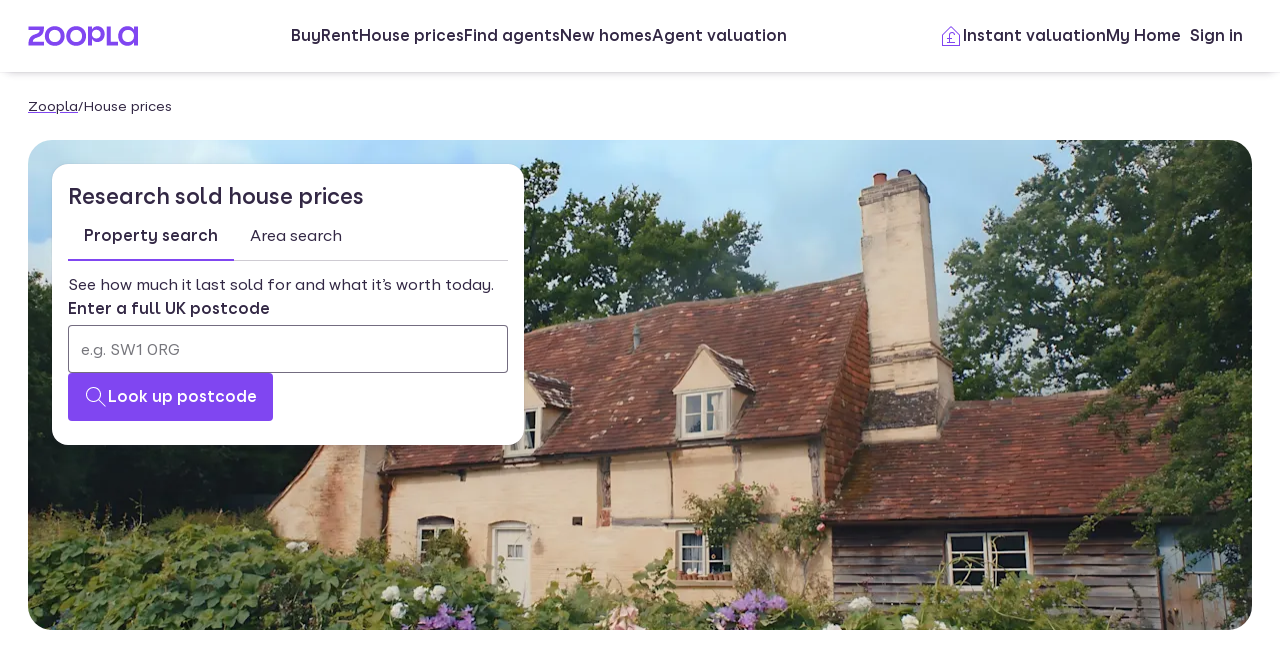

--- FILE ---
content_type: text/html; charset=utf-8
request_url: https://www.zoopla.co.uk/house-prices/
body_size: 24674
content:
<!DOCTYPE html><html lang="en-GB" class="no-js"><head><meta charSet="utf-8" data-next-head=""/><meta name="viewport" content="width=device-width" data-next-head=""/><title data-next-head="">Sold House Prices - Get UK house prices online - Zoopla</title><meta name="description" content="Use Zoopla to discover the latest sold house prices across the UK. See what a property sold for and get a free online estimate of what it&#x27;s worth today." data-next-head=""/><link rel="canonical" href="https://www.zoopla.co.uk/house-prices/" data-next-head=""/><link rel="apple-touch-icon" sizes="180x180" href="/apple-touch-icon.png" data-next-head=""/><link rel="icon" type="image/png" href="/favicon-32x32.png" sizes="32x32" data-next-head=""/><link rel="icon" type="image/png" href="/favicon-16x16.png" sizes="16x16" data-next-head=""/><link rel="shortcut icon" href="/favicon.ico" data-next-head=""/><link rel="mask-icon" href="/safari-pinned-tab.svg" color="#8046f1" data-next-head=""/><meta name="msapplication-TileColor" content="#8046f1" data-next-head=""/><meta name="theme-color" content="#ffffff" data-next-head=""/><meta property="og:url" content="https://www.zoopla.co.uk/house-prices/" data-next-head=""/><meta property="og:title" content="Sold House Prices - Get UK house prices online - Zoopla" data-next-head=""/><meta property="og:type" content="article" data-next-head=""/><meta property="og:image" content="https://images.ctfassets.net/02vwvgr6spsr/1pJvgR1qzk6nfq7nEC0Vbu/cee6b3dc9e72cbbf6906dbdf634d4b37/house-prices-hero.jpg" data-next-head=""/><meta property="og:description" content="Use Zoopla to discover the latest sold house prices across the UK. See what a property sold for and get a free online estimate of what it&#x27;s worth today." data-next-head=""/><link href="https://web.cmp.usercentrics.eu" rel="preconnect"/><link rel="preload" as="font" href="https://www.zoopla.co.uk/fonts/ZooplaSans-Regular.woff2" type="font/woff2" crossorigin="anonymous"/><link rel="preload" as="font" href="https://www.zoopla.co.uk/fonts/ZooplaSans-SemiBold.woff2" type="font/woff2" crossorigin="anonymous"/><link href="https://r.zoocdn.com" rel="preconnect"/><link href="https://cdn.prod.zoopla.co.uk" rel="preconnect"/><link href="https://lid.zoocdn.com" rel="preconnect"/><link href="https://www.googletagmanager.com" rel="preconnect"/><meta name="google" content="nositelinkssearchbox"/><link rel="preload" href="https://cdn.prod.zoopla.co.uk/_next/static/css/50c0b2b4fb32e4f7.css" as="style"/><link rel="preload" href="https://cdn.prod.zoopla.co.uk/_next/static/css/36b4a39db0c35438.css" as="style"/><link rel="preload" href="https://cdn.prod.zoopla.co.uk/_next/static/css/b8e2308497944284.css" as="style"/><link rel="preload" href="https://cdn.prod.zoopla.co.uk/_next/static/css/424a9c05cc1f8c3e.css" as="style"/><link rel="preload" href="https://cdn.prod.zoopla.co.uk/_next/static/css/8af3a15c14de8f87.css" as="style"/><link rel="preload" href="https://cdn.prod.zoopla.co.uk/_next/static/css/dd6448c6742a4e6b.css" as="style"/><link rel="preload" href="https://cdn.prod.zoopla.co.uk/_next/static/css/949addd2a1dfce5f.css" as="style"/><link rel="preload" href="https://cdn.prod.zoopla.co.uk/_next/static/css/888b086b55c5c19e.css" as="style"/><link rel="preload" href="https://cdn.prod.zoopla.co.uk/_next/static/css/9ba126f8feba8cc9.css" as="style"/><link rel="preload" href="https://cdn.prod.zoopla.co.uk/_next/static/css/d2e5724c44c06719.css" as="style"/><link rel="preload" href="https://cdn.prod.zoopla.co.uk/_next/static/css/b503b8055688c311.css" as="style"/><link rel="preload" href="https://cdn.prod.zoopla.co.uk/_next/static/css/020abaaae186eebe.css" as="style"/><link rel="preload" href="https://cdn.prod.zoopla.co.uk/_next/static/css/18ac2463fbb8c909.css" as="style"/><link rel="preload" href="https://cdn.prod.zoopla.co.uk/_next/static/css/d0935bb889de2fea.css" as="style"/><link rel="preload" href="https://cdn.prod.zoopla.co.uk/_next/static/css/11e3b1b692930ff5.css" as="style"/><link rel="preload" href="https://cdn.prod.zoopla.co.uk/_next/static/css/8e975fb3f0679857.css" as="style"/><link rel="preload" href="https://cdn.prod.zoopla.co.uk/_next/static/css/26e7edb53851043e.css" as="style"/><link rel="preload" href="https://cdn.prod.zoopla.co.uk/_next/static/css/55c2ad2a7d0c4fa3.css" as="style"/><script type="application/ld+json" data-next-head="">{
	"@context": "https://schema.org",
	"@graph": [
		{
			"alternateName": "Zoopla Property Search",
			"@context": "https://schema.org",
			"url": "https://www.zoopla.co.uk/house-prices/",
			"name": "Zoopla",
			"@type": "WebSite"
		},
		{
			"@context": "https://schema.org",
			"breadcrumb": {
				"itemListElement": [
					{
						"position": 1,
						"item": {
							"name": "Zoopla",
							"@id": "https://www.zoopla.co.uk/"
						},
						"@type": "ListItem"
					},
					{
						"position": 2,
						"item": {
							"name": "House prices",
							"@id": "https://www.zoopla.co.uk/house-prices/"
						},
						"@type": "ListItem"
					}
				],
				"@type": "BreadcrumbList"
			},
			"id": "https://www.zoopla.co.uk/house-prices/",
			"@type": "WebPage"
		}
	]
}</script><link rel="preload" as="image" imageSrcSet="//images.ctfassets.net/02vwvgr6spsr/1pJvgR1qzk6nfq7nEC0Vbu/cee6b3dc9e72cbbf6906dbdf634d4b37/house-prices-hero.jpg?w=320&amp;fm=avif&amp;q=55 320w,
    //images.ctfassets.net/02vwvgr6spsr/1pJvgR1qzk6nfq7nEC0Vbu/cee6b3dc9e72cbbf6906dbdf634d4b37/house-prices-hero.jpg?w=768&amp;fm=avif&amp;q=55 768w,
    //images.ctfassets.net/02vwvgr6spsr/1pJvgR1qzk6nfq7nEC0Vbu/cee6b3dc9e72cbbf6906dbdf634d4b37/house-prices-hero.jpg?w=1024&amp;fm=avif&amp;q=55 1024w,
    //images.ctfassets.net/02vwvgr6spsr/1pJvgR1qzk6nfq7nEC0Vbu/cee6b3dc9e72cbbf6906dbdf634d4b37/house-prices-hero.jpg?w=1224&amp;fm=avif&amp;q=55 1224w,
    //images.ctfassets.net/02vwvgr6spsr/1pJvgR1qzk6nfq7nEC0Vbu/cee6b3dc9e72cbbf6906dbdf634d4b37/house-prices-hero.jpg?w=1400&amp;fm=avif&amp;q=55 1400w,
    //images.ctfassets.net/02vwvgr6spsr/1pJvgR1qzk6nfq7nEC0Vbu/cee6b3dc9e72cbbf6906dbdf634d4b37/house-prices-hero.jpg?w=1900&amp;fm=avif&amp;q=55 1900w," imageSizes="(min-width: 1224px) 1224px, 100vw" media="(min-width: 551px)" data-next-head=""/><link rel="preload" as="image" imageSrcSet="//images.ctfassets.net/02vwvgr6spsr/1pJvgR1qzk6nfq7nEC0Vbu/cee6b3dc9e72cbbf6906dbdf634d4b37/house-prices-hero.jpg?w=320&amp;fm=avif&amp;q=55, //images.ctfassets.net/02vwvgr6spsr/1pJvgR1qzk6nfq7nEC0Vbu/cee6b3dc9e72cbbf6906dbdf634d4b37/house-prices-hero.jpg?w=768&amp;fm=avif&amp;q=55 2x" imageSizes="100vw" media="(max-width: 550px)" data-next-head=""/><script type="application/ld+json" data-next-head="">{"@context":"https://schema.org","@type":"FAQPage","mainEntity":[{"@type":"Question","name":"Are UK house prices falling?","acceptedAnswer":{"@type":"Answer","text":"<p>House price growth has slowed in recent months, but it looks to have levelled out. Prices are now 1.3% higher than a year ago. That’s less than the 2.1% recorded at the start of 2025, but stronger than the 0.6% rise seen this time last year.</p><p>Growth is slower because buyers now have more choice, with 10% more homes for sale compared with a year ago,</p>"}},{"@type":"Question","name":"What will happen to property prices in 2025?","acceptedAnswer":{"@type":"Answer","text":"<p>We expect UK house price inflation to continue in a range of 1.5-2% over the rest of the year. There are signs that prices are firming in southern England but price growth is slowing across northern regions.</p><p>The market continues to record seasonally strong sales as those selling their home seek to secure their next home. The market remains on track for 5% more sales in 2025 at 1.15m.</p>"}},{"@type":"Question","name":"How do mortgage rates affect house prices?","acceptedAnswer":{"@type":"Answer","text":"<p>When mortgage rates are higher, it makes borrowing money to buy a house more expensive. This reduces demand and usually means lower house price growth. </p><p>Average mortgage rates are currently between 4% and 5% and are likely to stay at this level for the foreseeable. Try our <a href=\"/mortgage-calculator/\">mortgage calculator</a> to see how much you could borrow.</p>"}},{"@type":"Question","name":"Does Zoopla have all sold house prices in the UK?","acceptedAnswer":{"@type":"Answer","text":"<p>We get our sold house prices from HM Land Registry and Registers of Scotland each month, but it can take up to 6 months for sales to appear in our data. They also don&#39;t provide some property prices, such as the sale of a share or a transfer after a divorce. If we don’t have a sold house price, <a href=\"https://www.zoopla.co.uk/home-values/\"><u>get an instant valuation</u></a> instead.</p>"}},{"@type":"Question","name":"Why are UK house prices so high?","acceptedAnswer":{"@type":"Answer","text":"<p>The biggest house price growth in recent times came between 2020 and 2022, when low mortgage rates and then the pandemic boosted demand from buyers. 12 in 13 homes increased in value by an average of £19,000 in 2022, while the average UK home has gained 20% or £55,800 between 2021 and 2025.</p>"}},{"@type":"Question","name":"What's happening with London property prices?","acceptedAnswer":{"@type":"Answer","text":"<p>London has the most expensive homes in the UK, but house prices in the capital are rising more slowly than any other region at 0.5% in the year to August 2025.</p>"}}]}</script><script id="polyfills" type="text/javascript">!function(){function e(e){var n=document.createElement("script");n.setAttribute("type","text/javascript"),n.setAttribute("src","/polyfills/"+e),document.head.appendChild(n)}"undefined"!=typeof window&&("randomUUID"in crypto==!1&&e("cryptoRandomUUIDPolyfill.min.js"),"IntersectionObserver"in window==!1&&e("intersectionObserver.min.js"),"ResizeObserver"in window==!1&&e("resizeObserver.min.js"),"AbortController"in window==!1&&e("abortController.min.js"))}();</script><script id="script-initial-logged-in-css-hint" data-testid="script-initial-logged-in-css-hint" type="text/javascript">(function(){try { if(document.cookie.indexOf('active_session=') !== -1 && document.cookie.indexOf('active_session=anon') === -1) document.getElementsByTagName('html')[0].classList.add('logged-in') } catch {} })()</script><script id="script-tcf-stub" data-testid="script-tcf-stub" type="text/javascript">function _typeof(e){return _typeof="function"==typeof Symbol&&"symbol"==typeof Symbol.iterator?function(e){return typeof e}:function(e){return e&&"function"==typeof Symbol&&e.constructor===Symbol&&e!==Symbol.prototype?"symbol":typeof e},_typeof(e)}!function(){var e=function(){var e,t,o="__tcfapiLocator",n=[],r=window,a=r;for(;a;){try{if(a.frames[o]){e=a;break}}catch(e){}if(a===r.top)break;a=a.parent}e||(!function e(){var t=r.document,n=!!r.frames[o];if(!n)if(t.body){var a=t.createElement("iframe");a.style.cssText="display:none",a.name=o,t.body.appendChild(a)}else setTimeout(e,5);return!n}(),r.__tcfapi=function(){for(var e=arguments.length,o=new Array(e),r=0;r<e;r++)o[r]=arguments[r];if(!o.length)return n;"setGdprApplies"===o[0]?o.length>3&&2===parseInt(o[1],10)&&"boolean"==typeof o[3]&&(t=o[3],"function"==typeof o[2]&&o[2]("set",!0)):"ping"===o[0]?"function"==typeof o[2]&&o[2]({gdprApplies:t,cmpLoaded:!1,cmpStatus:"stub"}):n.push(o)},r.addEventListener("message",(function(e){var t="string"==typeof e.data,o={};if(t)try{o=JSON.parse(e.data)}catch(e){}else o=e.data;var n="object"===_typeof(o)&&null!==o?o.__tcfapiCall:null;n&&window.__tcfapi(n.command,n.version,(function(o,r){var a={__tcfapiReturn:{returnValue:o,success:r,callId:n.callId}};e&&e.source&&e.source.postMessage&&e.source.postMessage(t?JSON.stringify(a):a,"*")}),n.parameter)}),!1))};"undefined"!=typeof module?module.exports=e:e()}();</script><script id="script-cookie-consent-state-global" data-testid="script-cookie-consent-state-global" type="text/javascript">function consentCookieState(){var n,e,t,o;function c(n){return n.consentGiven}function s(n){return"boolean"==typeof n&&!0===n}try{return t="cookie_consents",n=(o=document.cookie.match("(^|[^;]+)\\s*"+t+"\\s*=\\s*([^;]+)"))?o.pop():"",(e=JSON.parse(n||"{}")).content.consents.length>=1&&!!e.content.consents[0].categories.map(c).every(s)}catch(n){return false}}</script><script id="script-data-layer-init" data-testid="script-data-layer-init" type="text/javascript">window.dataLayer = window.dataLayer || [];</script><script id="script-segment-init" data-testid="script-segment-init" type="text/javascript">function _createForOfIteratorHelper(e,t){var n="undefined"!=typeof Symbol&&e[Symbol.iterator]||e["@@iterator"];if(!n){if(Array.isArray(e)||(n=_unsupportedIterableToArray(e))||t&&e&&"number"==typeof e.length){n&&(e=n);var r=0,o=function(){};return{s:o,n:function(){return r>=e.length?{done:!0}:{done:!1,value:e[r++]}},e:function(e){throw e},f:o}}throw new TypeError("Invalid attempt to iterate non-iterable instance.\nIn order to be iterable, non-array objects must have a [Symbol.iterator]() method.")}var a,i=!0,d=!1;return{s:function(){n=n.call(e)},n:function(){var e=n.next();return i=e.done,e},e:function(e){d=!0,a=e},f:function(){try{i||null==n.return||n.return()}finally{if(d)throw a}}}}function _unsupportedIterableToArray(e,t){if(e){if("string"==typeof e)return _arrayLikeToArray(e,t);var n={}.toString.call(e).slice(8,-1);return"Object"===n&&e.constructor&&(n=e.constructor.name),"Map"===n||"Set"===n?Array.from(e):"Arguments"===n||/^(?:Ui|I)nt(?:8|16|32)(?:Clamped)?Array$/.test(n)?_arrayLikeToArray(e,t):void 0}}function _arrayLikeToArray(e,t){(null==t||t>e.length)&&(t=e.length);for(var n=0,r=Array(t);n<t;n++)r[n]=e[n];return r}!function(){function e(e){var t=document.cookie.match("(^|;) ?"+e+"=([^;]*)(;|$)");return t?t[2]:null}var t=String("production"),n=e("ajs_anonymous_id"),r=e("internalZooplaUser"),o=localStorage.getItem("rs_batch_override"),a="www.zoopla.co.uk"===window.location.hostname;function i(){"use strict";window.RudderSnippetVersion="3.0.10";var e="rudderanalytics";window[e]||(window[e]=[]);var i=window[e];if(Array.isArray(i))if(!0===i.snippetExecuted&&window.console&&console.error)console.error("RudderStack JavaScript SDK snippet included more than once.");else{i.snippetExecuted=!0,window.rudderAnalyticsBuildType="legacy";for(var d=["setDefaultInstanceKey","load","ready","page","track","identify","alias","group","reset","setAnonymousId","startSession","endSession","consent"],c=0;c<d.length;c++){var l=d[c];i[l]=function(t){return function(){var n;Array.isArray(window[e])?i.push([t].concat(Array.prototype.slice.call(arguments))):null===(n=window[e][t])||void 0===n||n.apply(window[e],arguments)}}(l)}try{new Function('return import("")'),window.rudderAnalyticsBuildType="modern"}catch(e){}var u=document.head||document.getElementsByTagName("head")[0],s=document.body||document.getElementsByTagName("body")[0];window.rudderAnalyticsAddScript=function(e,t,n){var r=document.createElement("script");r.src=e,r.setAttribute("data-loader","RS_JS_SDK"),t&&n&&r.setAttribute(t,n),r.async=!0,u?u.insertBefore(r,u.firstChild):s.insertBefore(r,s.firstChild)},window.rudderAnalyticsMount=function(){"undefined"==typeof globalThis&&(Object.defineProperty(Object.prototype,"__globalThis_magic__",{get:function(){return this},configurable:!0}),__globalThis_magic__.globalThis=__globalThis_magic__,delete Object.prototype.__globalThis_magic__),window.rudderAnalyticsAddScript("".concat("https://cdn.rudderlabs.com/v3","/").concat(window.rudderAnalyticsBuildType,"/").concat("rsa.min.js"),"data-rsa-write-key","2YnphdwwyKJYZQQtgYCbX6X2WMQ")},"undefined"==typeof Promise||"undefined"==typeof globalThis?window.rudderAnalyticsAddScript("https://polyfill-fastly.io/v3/polyfill.min.js?version=3.111.0&features=Symbol%2CPromise&callback=rudderAnalyticsMount"):window.rudderAnalyticsMount(),window.rudderanalytics.load("2YnphdwwyKJYZQQtgYCbX6X2WMQ","https://zooplageochfen.dataplane.rudderstack.com",{useBeacon:o||a&&!r,beaconQueueOptions:{maxItems:10,flushQueueInterval:6e5}}),window.rudderanalytics.setAnonymousId(n)}window.rudderanalytics.ready((function(){!function(e,n,r,o,a){e[o]=e[o]||[],e[o].push({"gtm.start":(new Date).getTime(),event:"gtm.js"});var i=n.getElementsByTagName(r)[0],d=n.createElement(r);d.async=!0;var c="https://www.googletagmanager.com/gtm.js?id=GTM-WNFR4ZC"+("production"!==t?"&gtm_auth=-TzeqloxGzmLcNu8WP6-uQ&gtm_preview=env-2&gtm_cookies_win=x":"");d.src=c,i.parentNode&&i.parentNode.insertBefore(d,i)}(window,document,"script","dataLayer")}))}!function(){var e=document.cookie.split(";").map((function(e){return e.trim()})).filter((function(e){return e.startsWith("".concat("cookie_consents","="))}));if(0!==e.length){var t,n=null,r=null,o=_createForOfIteratorHelper(e);try{for(o.s();!(t=o.n()).done;){var a=t.value,i=decodeURIComponent(a.split("=")[1]||"");try{var d,c,l=JSON.parse(i),u=null==l||null===(d=l.content)||void 0===d||null===(d=d.consents)||void 0===d?void 0:d[0],s=null!=u&&u.date?new Date(u.date):null;if(s&&(!r||s>r))r=s,n=null===(c=l.content)||void 0===c?void 0:c.consentSelected}catch(e){continue}}}catch(e){o.e(e)}finally{o.f()}return n}}()?window.addEventListener("ConsentSelected",(function(){i()})):i()}();</script><link rel="stylesheet" href="https://cdn.prod.zoopla.co.uk/_next/static/css/50c0b2b4fb32e4f7.css" data-n-g=""/><link rel="stylesheet" href="https://cdn.prod.zoopla.co.uk/_next/static/css/36b4a39db0c35438.css" data-n-p=""/><link rel="stylesheet" href="https://cdn.prod.zoopla.co.uk/_next/static/css/b8e2308497944284.css" data-n-p=""/><link rel="stylesheet" href="https://cdn.prod.zoopla.co.uk/_next/static/css/424a9c05cc1f8c3e.css" data-n-p=""/><link rel="stylesheet" href="https://cdn.prod.zoopla.co.uk/_next/static/css/8af3a15c14de8f87.css" data-n-p=""/><link rel="stylesheet" href="https://cdn.prod.zoopla.co.uk/_next/static/css/dd6448c6742a4e6b.css" data-n-p=""/><link rel="stylesheet" href="https://cdn.prod.zoopla.co.uk/_next/static/css/949addd2a1dfce5f.css"/><link rel="stylesheet" href="https://cdn.prod.zoopla.co.uk/_next/static/css/888b086b55c5c19e.css"/><link rel="stylesheet" href="https://cdn.prod.zoopla.co.uk/_next/static/css/9ba126f8feba8cc9.css"/><link rel="stylesheet" href="https://cdn.prod.zoopla.co.uk/_next/static/css/d2e5724c44c06719.css"/><link rel="stylesheet" href="https://cdn.prod.zoopla.co.uk/_next/static/css/b503b8055688c311.css"/><link rel="stylesheet" href="https://cdn.prod.zoopla.co.uk/_next/static/css/020abaaae186eebe.css"/><link rel="stylesheet" href="https://cdn.prod.zoopla.co.uk/_next/static/css/18ac2463fbb8c909.css"/><link rel="stylesheet" href="https://cdn.prod.zoopla.co.uk/_next/static/css/d0935bb889de2fea.css"/><link rel="stylesheet" href="https://cdn.prod.zoopla.co.uk/_next/static/css/11e3b1b692930ff5.css"/><link rel="stylesheet" href="https://cdn.prod.zoopla.co.uk/_next/static/css/8e975fb3f0679857.css"/><link rel="stylesheet" href="https://cdn.prod.zoopla.co.uk/_next/static/css/26e7edb53851043e.css"/><link rel="stylesheet" href="https://cdn.prod.zoopla.co.uk/_next/static/css/55c2ad2a7d0c4fa3.css"/><noscript data-n-css=""></noscript><script defer="" noModule="" src="https://cdn.prod.zoopla.co.uk/_next/static/chunks/polyfills-42372ed130431b0a.js"></script><script defer="" src="https://cdn.prod.zoopla.co.uk/_next/static/chunks/68852-51a9a9e2b159384f.js"></script><script defer="" src="https://cdn.prod.zoopla.co.uk/_next/static/chunks/70065.bc70529c9072bf58.js"></script><script defer="" src="https://cdn.prod.zoopla.co.uk/_next/static/chunks/11571-7fd03e8c73610afe.js"></script><script defer="" src="https://cdn.prod.zoopla.co.uk/_next/static/chunks/63894-75f561a205cc86ff.js"></script><script defer="" src="https://cdn.prod.zoopla.co.uk/_next/static/chunks/69300.45168dafabeda8c4.js"></script><script defer="" src="https://cdn.prod.zoopla.co.uk/_next/static/chunks/93126-40c146adba60e6e8.js"></script><script defer="" src="https://cdn.prod.zoopla.co.uk/_next/static/chunks/11063-e30c2fcae58bae55.js"></script><script defer="" src="https://cdn.prod.zoopla.co.uk/_next/static/chunks/37202-02c35dba2758c0d5.js"></script><script defer="" src="https://cdn.prod.zoopla.co.uk/_next/static/chunks/23513-d68bbd0ec0d317c9.js"></script><script defer="" src="https://cdn.prod.zoopla.co.uk/_next/static/chunks/94183-2570b0633f537c7f.js"></script><script defer="" src="https://cdn.prod.zoopla.co.uk/_next/static/chunks/92309-6ca9285f8387a8bf.js"></script><script defer="" src="https://cdn.prod.zoopla.co.uk/_next/static/chunks/71080-1cf8fdff24348ffc.js"></script><script defer="" src="https://cdn.prod.zoopla.co.uk/_next/static/chunks/5996-0c5f6db6d668b80f.js"></script><script defer="" src="https://cdn.prod.zoopla.co.uk/_next/static/chunks/87993-781bd2a6163f4d64.js"></script><script defer="" src="https://cdn.prod.zoopla.co.uk/_next/static/chunks/31864-fcb3a68316cdc28b.js"></script><script defer="" src="https://cdn.prod.zoopla.co.uk/_next/static/chunks/84564-ea64f0e3522cb32f.js"></script><script defer="" src="https://cdn.prod.zoopla.co.uk/_next/static/chunks/10595-f06be676b5352929.js"></script><script defer="" src="https://cdn.prod.zoopla.co.uk/_next/static/chunks/6672-456530ff3107edf3.js"></script><script defer="" src="https://cdn.prod.zoopla.co.uk/_next/static/chunks/57871.264fd4c06b6f0bb6.js"></script><script src="https://cdn.prod.zoopla.co.uk/_next/static/chunks/webpack-bfcc142879412805.js" defer=""></script><script src="https://cdn.prod.zoopla.co.uk/_next/static/chunks/framework-0c7b2a780a258e4c.js" defer=""></script><script src="https://cdn.prod.zoopla.co.uk/_next/static/chunks/main-f05a6afb65068b82.js" defer=""></script><script src="https://cdn.prod.zoopla.co.uk/_next/static/chunks/pages/_app-bbe1209d5ef08323.js" defer=""></script><script src="https://cdn.prod.zoopla.co.uk/_next/static/chunks/59926-54c0c48a11913229.js" defer=""></script><script src="https://cdn.prod.zoopla.co.uk/_next/static/chunks/22053-7b3ebb0c81a020d0.js" defer=""></script><script src="https://cdn.prod.zoopla.co.uk/_next/static/chunks/13690-534ac784d95f8c7b.js" defer=""></script><script src="https://cdn.prod.zoopla.co.uk/_next/static/chunks/37340-1f768f1a988438bb.js" defer=""></script><script src="https://cdn.prod.zoopla.co.uk/_next/static/chunks/1909-2feaddff21af460a.js" defer=""></script><script src="https://cdn.prod.zoopla.co.uk/_next/static/chunks/15747-b219833f2d720f41.js" defer=""></script><script src="https://cdn.prod.zoopla.co.uk/_next/static/chunks/43619-e8601f8d9aba2393.js" defer=""></script><script src="https://cdn.prod.zoopla.co.uk/_next/static/chunks/36211-59682b0be08a5a2e.js" defer=""></script><script src="https://cdn.prod.zoopla.co.uk/_next/static/chunks/7855-788921f44b0e2777.js" defer=""></script><script src="https://cdn.prod.zoopla.co.uk/_next/static/chunks/44144-70cbd8f92163c245.js" defer=""></script><script src="https://cdn.prod.zoopla.co.uk/_next/static/chunks/12435-6b0300098769c9da.js" defer=""></script><script src="https://cdn.prod.zoopla.co.uk/_next/static/chunks/58101-a66b99d69c4b9d35.js" defer=""></script><script src="https://cdn.prod.zoopla.co.uk/_next/static/chunks/59624-39078a2e2dd19541.js" defer=""></script><script src="https://cdn.prod.zoopla.co.uk/_next/static/chunks/51744-8e6d2aac279cddd6.js" defer=""></script><script src="https://cdn.prod.zoopla.co.uk/_next/static/chunks/92141-d5483f7ad687daf8.js" defer=""></script><script src="https://cdn.prod.zoopla.co.uk/_next/static/chunks/58529-3e86e48120bf0db7.js" defer=""></script><script src="https://cdn.prod.zoopla.co.uk/_next/static/chunks/37742-f60941e75b24fddc.js" defer=""></script><script src="https://cdn.prod.zoopla.co.uk/_next/static/chunks/66758-b18f7a1a057ef497.js" defer=""></script><script src="https://cdn.prod.zoopla.co.uk/_next/static/chunks/pages/house-prices-fecaec40beee45de.js" defer=""></script><script src="https://cdn.prod.zoopla.co.uk/_next/static/dRSSZq4SbcreAcmKqU0gk/_buildManifest.js" defer=""></script><script src="https://cdn.prod.zoopla.co.uk/_next/static/dRSSZq4SbcreAcmKqU0gk/_ssgManifest.js" defer=""></script></head><body><div id="svg-sprite" style="display:none"></div><link rel="preload" as="image" href="//images.ctfassets.net/02vwvgr6spsr/6MvjKBRzrs4nIPkKoKLobr/9c6265a66e2d10a9bc96878bf7624be9/Man-coffee-hat.svg"/><div id="__next"><!--$--><!--/$--><div style="display:none" id="svg-critical-sprite"><svg><symbol id="chevron-down-medium"><path d="m2.65 7.85.7-.7L12 15.79l8.65-8.64.7.7L12 17.21z" /></symbol><symbol id="chevron-right-small"><path d="m4.85.65-.7.7L10.79 8l-6.64 6.65.7.7L12.21 8z" /></symbol><symbol id="search-medium"><path d="M3 9.5a6.5 6.5 0 1 1 13 0 6.5 6.5 0 0 1-13 0M9.5 2a7.5 7.5 0 1 0 4.94 13.15l6.7 6.7.71-.7-6.7-6.71A7.5 7.5 0 0 0 9.5 2" /></symbol><symbol id="home-medium"><path d="M10.94 2.85a1.5 1.5 0 0 1 2.12 0l7.5 7.5q.43.45.44 1.06V22h-6v-7.5a.5.5 0 0 0-.5-.5h-5a.5.5 0 0 0-.5.5V22H3V11.41c0-.4.16-.78.44-1.06zm1.41.71a.5.5 0 0 0-.7 0l-7.5 7.5a.5.5 0 0 0-.15.35V21h4v-6.5c0-.83.67-1.5 1.5-1.5h5c.83 0 1.5.67 1.5 1.5V21h4v-9.59a.5.5 0 0 0-.15-.35z" /></symbol><symbol id="menu-medium"><path d="M22 5H2V4h20zm0 7.5H2v-1h20zm0 7.5H2v-1h20z" /></symbol><symbol id="save-medium"><path d="m4.24 12.78.33.33.42.41.36.35L12 20.54l6.86-6.86.16-.16.41-.4.34-.33a5 5 0 0 0-7.08-7.07v.01l-1.86 1.65-.66-.74 1.09-.97a5 5 0 0 0-7.02 7.12M12 5a6 6 0 0 0-8.46 8.5l.75.74L12 21.94l7.72-7.72.75-.72A6 6 0 0 0 12 4.98" /></symbol><symbol id="user-medium"><path d="M14 10V9a2 2 0 1 0-4 0v1a2 2 0 1 0 4 0m-2-4a3 3 0 0 0-3 3v1a3 3 0 1 0 6 0V9a3 3 0 0 0-3-3" /><path d="M12 3a9 9 0 0 0-6 15.7v-.2a4.5 4.5 0 0 1 4.5-4.5h3a4.5 4.5 0 0 1 4.5 4.5v.2A9 9 0 0 0 12 3m5 16.48v-.98a3.5 3.5 0 0 0-3.5-3.5h-3A3.5 3.5 0 0 0 7 18.5v.98a9 9 0 0 0 10 0M2 12a10 10 0 1 1 20 0 10 10 0 0 1-20 0" /></symbol></svg></div><div class="landing-pages_layoutWrapper__JnSWU"><div class="_9fge9t0"><header class="_9fge9t1"><div class="ikxlt8w ikxlt810"><div data-testid="header"><div class="Header_container__1VW2d"><div class="Header_skipToContent___u5WF"><a aria-live="polite" class="_1co9d006 _1co9d008 _1co9d00e _1co9d00m _1co9d000 _1co9d001 fjlmpi8 fjlmpid" href="#main-content"><div class="_1co9d00q _1co9d00s"><div>Skip to main content</div></div></a></div><nav class="Header_nav__gXm3M" aria-label="main"><div class="Header_logoContainer__wseij"><div class="Header_logoBox__5wLF9"><a href="/" aria-label="Zoopla&#x27;s Homepage" data-testid="zoopla-logo"><svg width="110" height="20" viewBox="0 0 110 20" fill="none" xmlns="http://www.w3.org/2000/svg" aria-hidden="true" role="presentation"><g xmlns="http://www.w3.org/2000/svg"><path class="ZooplaLogo_logoFill___eGsW" d="M100.02 16.06c-3.27 0-5.82-2.28-5.82-6.06 0-3.68 2.41-6.09 5.82-6.09 3.6 0 5.98 2.63 5.98 6.12a5.76 5.76 0 0 1-5.98 6.03ZM78.7 19.44h11.29v-3.57h-7.3V.56h-4v18.88ZM68.29 12.5a4.18 4.18 0 0 1-4.35-4.37 4.22 4.22 0 0 1 4.35-4.37c2.55 0 4.42 1.72 4.42 4.37 0 2.66-1.87 4.37-4.42 4.37Zm-8.34 6.95h4v-6.76a5.94 5.94 0 0 0 5.5 3.36c3.93 0 7.23-3.25 7.23-7.92S73.38.18 69.44.18c-2.41 0-4.4 1.2-5.5 3.36v-3h-4v18.9Zm-11.78-3.32c-3.33 0-5.93-2.4-5.93-6.07 0-3.7 2.6-6.2 5.93-6.2 3.33 0 5.87 2.5 5.87 6.2 0 3.68-2.54 6.07-5.87 6.07Zm.03 3.7c5.71 0 9.87-3.97 9.87-9.77 0-5.79-4.16-9.87-9.87-9.87-5.72 0-9.96 4.08-9.96 9.87 0 5.8 4.24 9.77 9.96 9.77Zm-21.44-3.7c-3.32 0-5.9-2.4-5.9-6.07 0-3.7 2.58-6.2 5.9-6.2 3.33 0 5.9 2.5 5.9 6.2 0 3.68-2.57 6.07-5.9 6.07Zm.03 3.7c5.71 0 9.87-3.97 9.87-9.77 0-5.79-4.16-9.87-9.87-9.87-5.71 0-9.95 4.08-9.95 9.87 0 5.8 4.24 9.77 9.95 9.77ZM.48 19.44h15.5v-3.57H4.77c.1-2.81 2.12-3.56 4.4-4.34 3.13-1.07 6.76-2.44 6.76-9.55V.56H.53V4.1h11.16c-.1 2.65-2.07 3.35-4.3 4.1C4.24 9.28.49 10.64.49 18v1.44Zm98.82.38a7.53 7.53 0 0 0 6.7-3.65v3.27h4V.56h-4V3.8A7.51 7.51 0 0 0 99.3.18c-5 0-9.12 4.1-9.12 9.82 0 5.72 4.13 9.82 9.12 9.82Z"></path></g></svg></a></div></div><div class="Header_menuContainer__4dDmL"><div class="Header_menuWrapper__4wxhD"><div><button class="Header_navButton__8_AB9" aria-label="Open Menu" data-testid="header-mobile-hamburger" data-state="closed"><svg class="gc3eg50 gc3eg52 gc3eg55"><use href="#menu-medium"></use></svg><span class="fjlmpic">Menu</span></button><dialog class="nr9shlc nr9shlj nr9shlr nr9shlt" aria-labelledby="hidden-dialog-title-_R_j65n8m_"></dialog></div></div><div class="Header_linksContainer__DlP1g"><ul class="Header_linkList__ElR1d fjlmpi8"><li data-testid="header-menu0"><span><a href="/for-sale/" class="_14z2bvi0 _14z2bvi3 _14z2bvi5 _14z2bvi7 _14z2bvi9">Buy</a></span></li><li data-testid="header-menu1"><span><a href="/to-rent/" class="_14z2bvi0 _14z2bvi3 _14z2bvi5 _14z2bvi7 _14z2bvi9">Rent</a></span></li><li data-testid="header-menu2"><span><a href="/house-prices/" class="_14z2bvi0 _14z2bvi3 _14z2bvi5 _14z2bvi7 _14z2bvi9">House prices</a></span></li><li data-testid="header-menu3"><span><a href="/find-agents/" class="_14z2bvi0 _14z2bvi3 _14z2bvi5 _14z2bvi7 _14z2bvi9">Find agents</a></span></li><li data-testid="header-menu4"><span><a href="/new-homes/" class="_14z2bvi0 _14z2bvi3 _14z2bvi5 _14z2bvi7 _14z2bvi9">New homes</a></span></li><li data-testid="header-menu5"><span><a href="/valuation/" class="_14z2bvi0 _14z2bvi3 _14z2bvi5 _14z2bvi7 _14z2bvi9">Agent valuation</a></span></li></ul></div></div><div class="" style="grid-area:headerright"><div class="ikxlt81a ikxlt81l ikxlt886"><ul class="Header_actionList__mRXFh fjlmpic"><li><a href="/home-values/" class="_14z2bvi0 _14z2bvi3 _14z2bvi4 _14z2bvi5 _14z2bvi7 _14z2bvi9 _14z2bvia _14z2bvid"><span aria-hidden="true" class="_14z2bvie"><svg aria-hidden="true" role="presentation" style="fill:var(--colors-brandPrimary)" class="gc3eg50 gc3eg52"><use href="#property-management-medium"></use></svg></span>Valuation</a></li><li class="Header_actionListItem__KBmQZ"><a href="/my-home/" class="_14z2bvi0 _14z2bvi3 _14z2bvi4 _14z2bvi5 _14z2bvi7 _14z2bvi9 _14z2bvia _14z2bvid"><span aria-hidden="true" class="_14z2bvie"><svg aria-hidden="true" role="presentation" class="gc3eg50 gc3eg52 gc3eg56"><use href="#home-medium"></use></svg></span>My Home</a></li><li class="Header_actionListItem__KBmQZ"><span><!--$--><div class="ikxlt82 ikxlt81a ikxlt882"><svg xmlns="http://www.w3.org/2000/svg" width="24" height="24" viewBox="0 0 100 100" aria-label="Loading account state"><circle cx="50" cy="50" r="30" stroke-width="8" fill="none" class="_1306vop1"></circle><circle cx="50" cy="50" r="30" stroke-linecap="round" stroke-width="8" fill="none" class="_1306vop2"></circle></svg></div><!--/$--></span></li></ul></div><div class="ikxlt81i ikxlt81d ikxlt886"><ul class="Header_linkList__ElR1d fjlmpi8"><li class="Header_menuItem__JfKY8"><a class="_14z2bvi0 _14z2bvi3 _14z2bvi4 _14z2bvi5 _14z2bvi7 _14z2bvi9" href="/home-values/"><span aria-hidden="true" class="_14z2bvie"><svg aria-hidden="true" role="presentation" style="fill:var(--colors-brandPrimary)" class="gc3eg50 gc3eg52"><use href="#property-management-medium"></use></svg></span>Instant valuation</a></li><li class="Header_menuItem__JfKY8"><a href="/my-home/" class="_14z2bvi0 _14z2bvi3 _14z2bvi5 _14z2bvi7 _14z2bvi9">My Home</a></li><li class="Header_menuItem__JfKY8"><span><!--$--><a href="/signin/?return_url=%2Fhouse-prices%2F" class="_14z2bvi0 _14z2bvi3 _14z2bvi5 _14z2bvi7 _14z2bvi9"><span class="Header_dynamicLabel__2nja_ Header_mountedLoggedOut__bPlol"><span class="Header_dynamicLabelText__P_c_4 Header_account__6UCaw" aria-hidden="true">Account</span><span class="Header_dynamicLabelText__P_c_4 Header_signIn__RCmtI">Sign in</span></span></a><!--/$--></span></li></ul></div></div></nav></div></div></div></header><main id="main-content" class="_9fge9t5"><div class="_9fge9t3" style="background-color:var(--colors-graphicBackgroundDefault);background-position:center"><div class="_9fge9t4"><div class="hero_heroWrapper__GF4Iw"><nav class="hero_breadcrumbWrapper__DrW0H" aria-label="breadcrumb"><ol role="list" class="_1skq48x0 fjlmpia"><li class="_1skq48x1"><a href="/" aria-label="Zoopla&#x27;s Homepage" class="_14z2bvi0 _14z2bvi2 _14z2bvi7 _14z2bvi9">Zoopla</a><span aria-hidden="true">/</span></li><li class="_1skq48x1"><a href="/house-prices/" aria-current="page" aria-label="House prices" class="_14z2bvi0 _14z2bvi2 _14z2bvi3 _14z2bvi7 _14z2bvi9">House prices</a></li></ol></nav><div class="ikxlt815"><div class="Hero_imgContainer__DhB7U"><picture style="display:unset"><source srcSet="//images.ctfassets.net/02vwvgr6spsr/1pJvgR1qzk6nfq7nEC0Vbu/cee6b3dc9e72cbbf6906dbdf634d4b37/house-prices-hero.jpg?w=320&amp;fm=avif&amp;q=55, //images.ctfassets.net/02vwvgr6spsr/1pJvgR1qzk6nfq7nEC0Vbu/cee6b3dc9e72cbbf6906dbdf634d4b37/house-prices-hero.jpg?w=768&amp;fm=avif&amp;q=55 2x" sizes="100w" type="image/avif" media="(max-width: 550px)"/><source srcSet="//images.ctfassets.net/02vwvgr6spsr/1pJvgR1qzk6nfq7nEC0Vbu/cee6b3dc9e72cbbf6906dbdf634d4b37/house-prices-hero.jpg?w=320&amp;fm=avif&amp;q=55 320w,
    //images.ctfassets.net/02vwvgr6spsr/1pJvgR1qzk6nfq7nEC0Vbu/cee6b3dc9e72cbbf6906dbdf634d4b37/house-prices-hero.jpg?w=768&amp;fm=avif&amp;q=55 768w,
    //images.ctfassets.net/02vwvgr6spsr/1pJvgR1qzk6nfq7nEC0Vbu/cee6b3dc9e72cbbf6906dbdf634d4b37/house-prices-hero.jpg?w=1024&amp;fm=avif&amp;q=55 1024w,
    //images.ctfassets.net/02vwvgr6spsr/1pJvgR1qzk6nfq7nEC0Vbu/cee6b3dc9e72cbbf6906dbdf634d4b37/house-prices-hero.jpg?w=1224&amp;fm=avif&amp;q=55 1224w,
    //images.ctfassets.net/02vwvgr6spsr/1pJvgR1qzk6nfq7nEC0Vbu/cee6b3dc9e72cbbf6906dbdf634d4b37/house-prices-hero.jpg?w=1400&amp;fm=avif&amp;q=55 1400w,
    //images.ctfassets.net/02vwvgr6spsr/1pJvgR1qzk6nfq7nEC0Vbu/cee6b3dc9e72cbbf6906dbdf634d4b37/house-prices-hero.jpg?w=1900&amp;fm=avif&amp;q=55 1900w," sizes="(min-width: 1224px) 1224px, 100vw" type="image/avif" media="(min-width: 551px)"/><source srcSet="//images.ctfassets.net/02vwvgr6spsr/1pJvgR1qzk6nfq7nEC0Vbu/cee6b3dc9e72cbbf6906dbdf634d4b37/house-prices-hero.jpg?w=320&amp;fm=webp&amp;q=55, //images.ctfassets.net/02vwvgr6spsr/1pJvgR1qzk6nfq7nEC0Vbu/cee6b3dc9e72cbbf6906dbdf634d4b37/house-prices-hero.jpg?w=768&amp;fm=webp&amp;q=55 2x" sizes="100w" type="image/webp" media="(max-width: 550px)"/><source srcSet="//images.ctfassets.net/02vwvgr6spsr/1pJvgR1qzk6nfq7nEC0Vbu/cee6b3dc9e72cbbf6906dbdf634d4b37/house-prices-hero.jpg?w=320&amp;fm=webp&amp;q=55 320w,
    //images.ctfassets.net/02vwvgr6spsr/1pJvgR1qzk6nfq7nEC0Vbu/cee6b3dc9e72cbbf6906dbdf634d4b37/house-prices-hero.jpg?w=768&amp;fm=webp&amp;q=55 768w,
    //images.ctfassets.net/02vwvgr6spsr/1pJvgR1qzk6nfq7nEC0Vbu/cee6b3dc9e72cbbf6906dbdf634d4b37/house-prices-hero.jpg?w=1024&amp;fm=webp&amp;q=55 1024w,
    //images.ctfassets.net/02vwvgr6spsr/1pJvgR1qzk6nfq7nEC0Vbu/cee6b3dc9e72cbbf6906dbdf634d4b37/house-prices-hero.jpg?w=1224&amp;fm=webp&amp;q=55 1224w,
    //images.ctfassets.net/02vwvgr6spsr/1pJvgR1qzk6nfq7nEC0Vbu/cee6b3dc9e72cbbf6906dbdf634d4b37/house-prices-hero.jpg?w=1400&amp;fm=webp&amp;q=55 1400w,
    //images.ctfassets.net/02vwvgr6spsr/1pJvgR1qzk6nfq7nEC0Vbu/cee6b3dc9e72cbbf6906dbdf634d4b37/house-prices-hero.jpg?w=1900&amp;fm=webp&amp;q=55 1900w," sizes="(min-width: 1224px) 1224px, 100vw" type="image/webp" media="(min-width: 551px)"/><img class="Hero_styledImg__J_QqP" src="//images.ctfassets.net/02vwvgr6spsr/1pJvgR1qzk6nfq7nEC0Vbu/cee6b3dc9e72cbbf6906dbdf634d4b37/house-prices-hero.jpg?w=1024&amp;fm=jpg&amp;q=55&amp;fl=progressive" alt=""/></picture></div><div class="Hero_heroContainer__qFcil Hero_heroContainerHomeValuesResultFalse__8gqlK Hero_heroContainerHasMinHeight__pkfGA"><div class="HeroContent_content__O2GL_ HeroContent_homeValuesResultFalse__N0LRm HeroContent_isHousePrices__2DvtS"><h1 class="HeroContent_title__RqSww fjlmpi6 ">Research sold house prices</h1><div class="dlnp080"><div dir="ltr" data-orientation="horizontal"><div class="_1kzrvxys _1kzrvxyg"><div role="tablist" aria-orientation="horizontal" class="_1kzrvxyt _1kzrvxy4" aria-label="Search for information on a specific property or information on an area" tabindex="-1" data-orientation="horizontal" style="outline:none"><div class="_1kzrvxyo"><button type="button" role="tab" aria-selected="true" aria-controls="radix-_R_1599n8m_-content-property" data-state="active" id="radix-_R_1599n8m_-trigger-property" class="_1kzrvxyu _1kzrvxyv fjlmpi8" tabindex="-1" data-orientation="horizontal" data-radix-collection-item="">Property search</button></div><div class="_1kzrvxyo"><button type="button" role="tab" aria-selected="false" aria-controls="radix-_R_1599n8m_-content-area" data-state="inactive" id="radix-_R_1599n8m_-trigger-area" class="_1kzrvxyu _1kzrvxyv fjlmpi8" tabindex="-1" data-orientation="horizontal" data-radix-collection-item="">Area search</button></div></div></div><div data-state="active" data-orientation="horizontal" role="tabpanel" aria-labelledby="radix-_R_1599n8m_-trigger-property" id="radix-_R_1599n8m_-content-property" tabindex="0" class="_1kzrvxyx" style="animation-duration:0s"><div class="_1kzrvxyw"><div class="dlnp084 dlnp086"><p class="fjlmpi8">See how much it last sold for and what it’s worth today.</p><div class="AddressSelection_container__1q0TG" role="group"><form id="address-selection-postcode-house-prices-search-hero-address" data-cs-mask="true" class="AddressSelection_postcodeGrid__W0db7"><div class="azdbss7"><div class="ikxlt83a"><label class="azdbss0 fjlmpi8 fjlmpid" for="address-selection-postcode-input-house-prices-search-hero-address">Enter a full UK postcode</label></div><div class="azdbss9"><div class="ikxlt8ai ikxlt81a ikxlt8c6"><div class="azdbss6 fjlmpi8"><input placeholder="e.g. SW1 0RG" autoComplete="postal-code" class="_1xvvvlo0 fjlmpi8" type="text" id="address-selection-postcode-input-house-prices-search-hero-address" name="address-selection-postcode-input-house-prices-search-hero-address" value=""/></div></div></div></div><div class=""><div class="ButtonWithWrapper_buttonWrapper__OwOoE ButtonWithWrapper_defaultFill__dQpwM ButtonWithWrapper_bpS200Left__7a0us"><button aria-live="polite" class="_1co9d006 _1co9d008 _1co9d00e _1co9d00m _1co9d000 _1co9d001 fjlmpi8 fjlmpid" data-loading="false"><div class="_1co9d00q _1co9d00s"><div aria-hidden="true" class="_1co9d00t"><svg class="gc3eg50 gc3eg52 gc3eg56"><use href="#search-medium"></use></svg></div><div>Look up postcode</div></div></button></div></div></form></div></div></div></div><div data-state="inactive" data-orientation="horizontal" role="tabpanel" aria-labelledby="radix-_R_1599n8m_-trigger-area" hidden="" id="radix-_R_1599n8m_-content-area" tabindex="0" class="_1kzrvxyx"></div></div></div></div></div></div></div></div></div><div class="_9fge9t2"><div class="_9fge9t4"><div class="landing-pages_content__3GjUC"><div title="Gateway Homes Advert - AdBridge Slot" data-testid="gateway-ad"><div class="AdbridgSlot_adWrapper__Ret1q" style="min-height:260px;max-height:none"><div itemScope="" itemType="https://schema.org/WPAdBlock" class="zad-slot" style="width:100%;overflow:hidden" data-adbridg-ad-class="adb-special-banner" data-testid="zad_adb-special-banner"></div></div><script id="__ZAD_TARGETING__" type="application/json" data-adbridgpage="/House-Prices" data-adbridgchannel="HP" data-adbridgpagetype="CLP">{"activity":"house_prices_search"}</script></div><!--$?--><template id="B:0"></template><!--/$--><!--$?--><template id="B:1"></template><!--/$--><!--$?--><template id="B:2"></template><!--/$--><!--$?--><template id="B:3"></template><!--/$--><!--$?--><template id="B:4"></template><!--/$--><!--$?--><template id="B:5"></template><!--/$--><!--$?--><template id="B:6"></template><!--/$--><!--$?--><template id="B:7"></template><!--/$--></div></div></div></main><footer class="_9fge9t7"><div class="Footer_containerStyle__mDC2b"><div class="Footer_wrapperStyle__imlBO"><div class="Footer_quickLinksContainerStyle__5G39H"><ul class="Footer_listStyle__twZy4 Footer_listStyle--hasMobileDivider__m5WOl" style="grid-row:1 / 3"><li><span><a href="/for-sale/" class="_14z2bvi0 _14z2bvi3 _14z2bvi5 _14z2bvi7 _14z2bvi9">Buy</a></span></li><li><span><a href="/new-homes/" class="_14z2bvi0 _14z2bvi2 _14z2bvi3 _14z2bvi5 _14z2bvi7 _14z2bvi9">New-build homes</a></span></li><li><span><a href="/for-sale/commercial/" class="_14z2bvi0 _14z2bvi2 _14z2bvi3 _14z2bvi5 _14z2bvi7 _14z2bvi9">Commercial properties</a></span></li><li><span><a href="/overseas/" class="_14z2bvi0 _14z2bvi2 _14z2bvi3 _14z2bvi5 _14z2bvi7 _14z2bvi9">Overseas property</a></span></li><li><span><a href="/travel-time/" class="_14z2bvi0 _14z2bvi2 _14z2bvi3 _14z2bvi5 _14z2bvi7 _14z2bvi9">Travel time search</a></span></li><li><span><a href="/affordability/" class="_14z2bvi0 _14z2bvi2 _14z2bvi3 _14z2bvi5 _14z2bvi7 _14z2bvi9">Affordability calculator</a></span></li><li><span><a href="/mortgages/" class="_14z2bvi0 _14z2bvi2 _14z2bvi3 _14z2bvi5 _14z2bvi7 _14z2bvi9">Mortgages</a></span></li><li><span><a href="/find-agents/" class="_14z2bvi0 _14z2bvi2 _14z2bvi3 _14z2bvi5 _14z2bvi7 _14z2bvi9">Find estate agents</a></span></li><li><span><a href="/schemes/shared-ownership/" class="_14z2bvi0 _14z2bvi2 _14z2bvi3 _14z2bvi5 _14z2bvi7 _14z2bvi9">Shared ownership</a></span></li><li><span><a href="/guides/buying-a-home/" class="_14z2bvi0 _14z2bvi2 _14z2bvi3 _14z2bvi5 _14z2bvi7 _14z2bvi9">Buying guide</a></span></li></ul><ul class="Footer_listStyle__twZy4 Footer_listStyle--hasMobileDivider__m5WOl"><li><span><a href="/sell/" class="_14z2bvi0 _14z2bvi3 _14z2bvi5 _14z2bvi7 _14z2bvi9">Sell</a></span></li><li><span><a href="/valuation/" class="_14z2bvi0 _14z2bvi2 _14z2bvi3 _14z2bvi5 _14z2bvi7 _14z2bvi9">Agent valuation</a></span></li><li><span><a href="/home-values/" class="_14z2bvi0 _14z2bvi2 _14z2bvi3 _14z2bvi5 _14z2bvi7 _14z2bvi9">Instant valuation</a></span></li><li><span><a href="/house-prices/" class="_14z2bvi0 _14z2bvi2 _14z2bvi3 _14z2bvi5 _14z2bvi7 _14z2bvi9">House prices</a></span></li><li><span><a href="/guides/selling-a-home/" class="_14z2bvi0 _14z2bvi2 _14z2bvi3 _14z2bvi5 _14z2bvi7 _14z2bvi9">Selling guide</a></span></li></ul><ul class="Footer_listStyle__twZy4 Footer_listStyle--hasMobileDivider__m5WOl"><li><span><a href="/partners/" class="_14z2bvi0 _14z2bvi3 _14z2bvi5 _14z2bvi7 _14z2bvi9">Partners</a></span></li><li><span><a href="/find-a-conveyancer/" class="_14z2bvi0 _14z2bvi2 _14z2bvi3 _14z2bvi5 _14z2bvi7 _14z2bvi9">Conveyancing</a></span></li><li><span><a href="/partners/anyvan/" class="_14z2bvi0 _14z2bvi2 _14z2bvi3 _14z2bvi5 _14z2bvi7 _14z2bvi9">Removals</a></span></li><li><span><a href="/homes-with-ev-charging/" class="_14z2bvi0 _14z2bvi2 _14z2bvi3 _14z2bvi5 _14z2bvi7 _14z2bvi9">Homes with EV charging</a></span></li><li><span><a href="/mortgage-calculator/" class="_14z2bvi0 _14z2bvi2 _14z2bvi3 _14z2bvi5 _14z2bvi7 _14z2bvi9">Mortgage calculator</a></span></li></ul><ul class="Footer_listStyle__twZy4 Footer_listStyle--hasMobileDivider__m5WOl"><li><span><a href="/to-rent/" class="_14z2bvi0 _14z2bvi3 _14z2bvi5 _14z2bvi7 _14z2bvi9">Rent</a></span></li><li><span><a href="/to-rent/commercial/" class="_14z2bvi0 _14z2bvi2 _14z2bvi3 _14z2bvi5 _14z2bvi7 _14z2bvi9">Commercial properties to rent</a></span></li><li><span><a href="/to-rent/student-accommodation/" class="_14z2bvi0 _14z2bvi2 _14z2bvi3 _14z2bvi5 _14z2bvi7 _14z2bvi9">Student accommodation</a></span></li><li><span><a href="/find-agents/" class="_14z2bvi0 _14z2bvi2 _14z2bvi3 _14z2bvi5 _14z2bvi7 _14z2bvi9">Find letting agents</a></span></li><li><span><a href="/guides/renting-a-home/" class="_14z2bvi0 _14z2bvi2 _14z2bvi3 _14z2bvi5 _14z2bvi7 _14z2bvi9">Renting guide</a></span></li></ul><ul class="Footer_listStyle__twZy4"><li><span><a href="https://business.zoopla.co.uk/" rel="nofollow" class="_14z2bvi0 _14z2bvi3 _14z2bvi5 _14z2bvi7 _14z2bvi9">Zoopla for Business</a></span></li><li><span><a href="https://business.zoopla.co.uk/estate-agents" rel="nofollow" class="_14z2bvi0 _14z2bvi2 _14z2bvi3 _14z2bvi5 _14z2bvi7 _14z2bvi9">Estate agents</a></span></li><li><span><a href="https://business.zoopla.co.uk/housebuilders" rel="nofollow" class="_14z2bvi0 _14z2bvi2 _14z2bvi3 _14z2bvi5 _14z2bvi7 _14z2bvi9">Housebuilders</a></span></li><li><span><a href="https://pro.zoopla.co.uk/" rel="nofollow" class="_14z2bvi0 _14z2bvi2 _14z2bvi3 _14z2bvi5 _14z2bvi7 _14z2bvi9">ZooplaPro</a></span></li></ul></div><div class="Footer_mainLinksContainerStyle__K_N4b"><ul class="Footer_listStyle__twZy4 Footer_listStyle--isCorporate__gdN3y Footer_listStyle--hasMobileDivider__m5WOl" style="grid-area:corporateLinks1"><li><span><a href="/about/" class="_14z2bvi0 _14z2bvi3 _14z2bvi5 _14z2bvi7 _14z2bvi9">About Zoopla</a></span></li><li><span><a href="https://apply.workable.com/zoopla/" class="_14z2bvi0 _14z2bvi3 _14z2bvi5 _14z2bvi7 _14z2bvi9">Careers</a></span></li><li><span><a href="https://help.zoopla.co.uk/hc/en-gb" class="_14z2bvi0 _14z2bvi3 _14z2bvi5 _14z2bvi7 _14z2bvi9">Contact us</a></span></li><li><span><a href="/privacy/cookie-policy/" class="_14z2bvi0 _14z2bvi3 _14z2bvi5 _14z2bvi7 _14z2bvi9">Cookies</a></span></li><li><span><a href="/terms/" class="_14z2bvi0 _14z2bvi3 _14z2bvi5 _14z2bvi7 _14z2bvi9">Terms</a></span></li><li><span><a href="/privacy/" class="_14z2bvi0 _14z2bvi3 _14z2bvi5 _14z2bvi7 _14z2bvi9">Privacy</a></span></li><li><span><a href="/slavery-statement/" class="_14z2bvi0 _14z2bvi3 _14z2bvi5 _14z2bvi7 _14z2bvi9">Slavery statement</a></span></li><li><span><a href="/tax-strategy/" class="_14z2bvi0 _14z2bvi3 _14z2bvi5 _14z2bvi7 _14z2bvi9">Tax strategy</a></span></li></ul><ul class="Footer_listStyle__twZy4 Footer_listStyle--isCorporate__gdN3y" style="grid-area:corporateLinks2"><li><span><a href="/sitemap/" class="_14z2bvi0 _14z2bvi3 _14z2bvi5 _14z2bvi7 _14z2bvi9">Sitemap</a></span></li><li><span><a href="/members/terms/" class="_14z2bvi0 _14z2bvi3 _14z2bvi5 _14z2bvi7 _14z2bvi9">Member terms</a></span></li><li><span><a href="/members-privacy/" class="_14z2bvi0 _14z2bvi3 _14z2bvi5 _14z2bvi7 _14z2bvi9">Member privacy</a></span></li><li><span><a href="https://advantage.zoopla.co.uk/advertise-on-zoopla/" class="_14z2bvi0 _14z2bvi3 _14z2bvi5 _14z2bvi7 _14z2bvi9">Display advertising</a></span></li><li><span><a href="/press/releases/" class="_14z2bvi0 _14z2bvi3 _14z2bvi5 _14z2bvi7 _14z2bvi9">Press</a></span></li><li><span><a href="/vulnerability-disclosure/" class="_14z2bvi0 _14z2bvi3 _14z2bvi5 _14z2bvi7 _14z2bvi9">Vulnerability disclosure</a></span></li></ul><div class="Footer_socialLinksStyle__JLRYQ"><a class="Footer_iconWrapperStyle__UB4Yk" target="_blank" rel="noreferrer" href="https://www.facebook.com/ZooplaUK" aria-label="Visit the Zoopla Facebook Page"><svg class="gc3eg50 gc3eg52 gc3eg55"><use href="#facebook-medium"></use></svg></a><a class="Footer_iconWrapperStyle__UB4Yk" target="_blank" rel="noreferrer" href="https://x.com/zoopla" aria-label="Visit the Zoopla Twitter Page"><svg class="gc3eg50 gc3eg52 gc3eg55"><use href="#twitter-medium"></use></svg></a><a class="Footer_iconWrapperStyle__UB4Yk" target="_blank" rel="noreferrer" href="https://www.linkedin.com/company/zoopla/about" aria-label="Visit the Zoopla LinkedIn Page"><svg class="gc3eg50 gc3eg52 gc3eg55"><use href="#linkedin-medium"></use></svg></a><a class="Footer_iconWrapperStyle__UB4Yk" target="_blank" rel="noreferrer" href="https://www.instagram.com/zoopla" aria-label="Visit the Zoopla Instagram Page"><svg class="gc3eg50 gc3eg52 gc3eg55"><use href="#instagram-medium"></use></svg></a><a class="Footer_iconWrapperStyle__UB4Yk" target="_blank" rel="noreferrer" href="https://www.youtube.com/user/ZooplaUK" aria-label="Visit the Zoopla Youtube Page"><svg class="gc3eg50 gc3eg52 gc3eg55"><use href="#youtube-medium"></use></svg></a><a class="Footer_iconWrapperStyle__UB4Yk" target="_blank" rel="noreferrer" href="https://uk.pinterest.com/zoopla" aria-label="Visit the Zoopla Pinterest Page"><svg class="gc3eg50 gc3eg52 gc3eg55"><use href="#pinterest-medium"></use></svg></a></div><p class="Footer_copyrightStyle__XxcRw fjlmpia">© <!-- -->2026<!-- --> Zoopla Limited. All rights reserved.</p></div><div class="Footer_legalContainerStyle__Pf9zr"><p class="fjlmpib">Sold house prices provided by Land Registry/Registers of Scotland. © Crown copyright <!-- -->2026<!-- -->. Our website is completely free for you to use but we may receive a commission from some of the companies we link to on the site.</p><p class="fjlmpib">Zoopla Limited (06074771) is an Appointed Representative of Uswitch Limited, which is authorised and regulated by the Financial Conduct Authority (FCA) under firm reference number 312850, to provide the mortgage calculator tool; and is an Appointed Representative of Life&#x27;s Great Limited, which is authorised and regulated by the FCA under firm reference number 478215, to make introductions to Mojo Mortgages and other mortgage firms. Life&#x27;s Great Limited and Uswitch Limited are registered at The Cooperage, 5 Copper Row, London, SE1 2LH.</p><p class="fjlmpib">Zoopla does not provide mortgage advice, but provides mortgage calculator tools and makes introductions to regulated firms for mortgage solutions.</p><p class="fjlmpib">Zoopla may receive a commission or fee from these firms upon the completion of a successful mortgage application.</p></div></div></div></footer></div></div><!--$--><!--/$--></div><script>requestAnimationFrame(function(){$RT=performance.now()});</script><div hidden id="S:0"><div class="ikxlt81a ikxlt87u ikxlt892 ikxlt81"><h2 class="fjlmpid fjlmpi5">Your number one source of UK house price data</h2><div class="value-propositions_customStack__UCUlq"><div class="value-propositions_valueProp__1XerI"><div class="value-propositions_pictogramWrapper__cE2yv"><svg class="ob4plv0 ob4plvf"><use href="/pictograms-sprite-f98534f68cb5ce56b3911c77d9babcca1b582ae42cd07a41601c5405300c65a0.svg#p-prices-small"></use></svg></div><h3 class="fjlmpid fjlmpi7">Sold house prices for every UK property</h3><p class="fjlmpi8">Check a property’s sold price history and find out what it might be worth today with our house price estimates.</p></div><div class="value-propositions_valueProp__1XerI"><div class="value-propositions_pictogramWrapper__cE2yv"><svg class="ob4plv0 ob4plvf"><use href="/pictograms-sprite-f98534f68cb5ce56b3911c77d9babcca1b582ae42cd07a41601c5405300c65a0.svg#p-location-small"></use></svg></div><h3 class="fjlmpid fjlmpi7">Understand house prices in your area</h3><p class="fjlmpi8">Compare house prices in your street, town or city and see how they change for different property types.</p></div><div class="value-propositions_valueProp__1XerI"><div class="value-propositions_pictogramWrapper__cE2yv"><svg class="ob4plv0 ob4plvf"><use href="/pictograms-sprite-f98534f68cb5ce56b3911c77d9babcca1b582ae42cd07a41601c5405300c65a0.svg#p-upload-small"></use></svg></div><h3 class="fjlmpid fjlmpi7">Property data you can trust</h3><p class="fjlmpi8">Our sold house prices come from HM Land Registry, Registers of Scotland, official survey records, Royal Mail and Ordnance Survey.</p></div></div></div></div><script>$RB=[];$RV=function(a){$RT=performance.now();for(var b=0;b<a.length;b+=2){var c=a[b],e=a[b+1];null!==e.parentNode&&e.parentNode.removeChild(e);var f=c.parentNode;if(f){var g=c.previousSibling,h=0;do{if(c&&8===c.nodeType){var d=c.data;if("/$"===d||"/&"===d)if(0===h)break;else h--;else"$"!==d&&"$?"!==d&&"$~"!==d&&"$!"!==d&&"&"!==d||h++}d=c.nextSibling;f.removeChild(c);c=d}while(c);for(;e.firstChild;)f.insertBefore(e.firstChild,c);g.data="$";g._reactRetry&&requestAnimationFrame(g._reactRetry)}}a.length=0};
$RC=function(a,b){if(b=document.getElementById(b))(a=document.getElementById(a))?(a.previousSibling.data="$~",$RB.push(a,b),2===$RB.length&&("number"!==typeof $RT?requestAnimationFrame($RV.bind(null,$RB)):(a=performance.now(),setTimeout($RV.bind(null,$RB),2300>a&&2E3<a?2300-a:$RT+300-a)))):b.parentNode.removeChild(b)};$RC("B:0","S:0")</script><div hidden id="S:1"><div><div class="ikxlt81a ikxlt88a ikxlt83q"><div class=""><h2 class="fjlmpid fjlmpi5">The latest news on house prices</h2><p class="CmsArticleCollection_articleCollectionDescription__9xFho fjlmpi7">Stay up-to-date with what&#x27;s happening in the housing market.</p></div></div><div><div class="Carousel_containerStyle__II47f Carousel_containerStyle_bleedViewport__8LXGs Carousel_containerStyle_peekNextCard__MsVh6 Carousel_containerStyle_widthVariable__IH3vN Carousel_containerStyle_s100_1__7467N Carousel_containerStyle_s200_2__5jY_X Carousel_containerStyle_m100_3__uqm_c Carousel_containerStyle_l100_3__psR_N Carousel_containerStyle_l200_3__sJ9eH" style="--total-items:12;--visible-items-S100:1;--visible-items-S200:2;--visible-items-M100:3;--visible-items-L100:3;--visible-items-L200:3" tabindex="0"><ul class="Carousel_trackStyle__LaWAd Carousel_trackStyle_widthVariable__lplHG" data-testid="carousel"><li class="Carousel_itemStyle__xa0N_ Carousel_itemStyle_bleedViewport__gm0_d"><article data-testid="recent-article-container-0" class="cms-article-card_cardContainer__LRXzm cms-article-card_heroArticleFalse__fYiY9"><picture><source type="image/avif" srcSet="//images.ctfassets.net/02vwvgr6spsr/1Eb3IFTIR7WEbPLXtyK64W/d79a933de661b46722da114a54abcbf4/Adjusted_shutterstock-1035742954__1_resized_2_72.jpg?w=360&amp;q=50&amp;fm=avif 360w, //images.ctfassets.net/02vwvgr6spsr/1Eb3IFTIR7WEbPLXtyK64W/d79a933de661b46722da114a54abcbf4/Adjusted_shutterstock-1035742954__1_resized_2_72.jpg?w=400&amp;q=50&amp;fm=avif 400w, //images.ctfassets.net/02vwvgr6spsr/1Eb3IFTIR7WEbPLXtyK64W/d79a933de661b46722da114a54abcbf4/Adjusted_shutterstock-1035742954__1_resized_2_72.jpg?w=440&amp;q=50&amp;fm=avif 440w, //images.ctfassets.net/02vwvgr6spsr/1Eb3IFTIR7WEbPLXtyK64W/d79a933de661b46722da114a54abcbf4/Adjusted_shutterstock-1035742954__1_resized_2_72.jpg?w=480&amp;q=50&amp;fm=avif 480w, //images.ctfassets.net/02vwvgr6spsr/1Eb3IFTIR7WEbPLXtyK64W/d79a933de661b46722da114a54abcbf4/Adjusted_shutterstock-1035742954__1_resized_2_72.jpg?w=520&amp;q=50&amp;fm=avif 520w, //images.ctfassets.net/02vwvgr6spsr/1Eb3IFTIR7WEbPLXtyK64W/d79a933de661b46722da114a54abcbf4/Adjusted_shutterstock-1035742954__1_resized_2_72.jpg?w=560&amp;q=50&amp;fm=avif 560w, //images.ctfassets.net/02vwvgr6spsr/1Eb3IFTIR7WEbPLXtyK64W/d79a933de661b46722da114a54abcbf4/Adjusted_shutterstock-1035742954__1_resized_2_72.jpg?w=768&amp;q=50&amp;fm=avif 768w, //images.ctfassets.net/02vwvgr6spsr/1Eb3IFTIR7WEbPLXtyK64W/d79a933de661b46722da114a54abcbf4/Adjusted_shutterstock-1035742954__1_resized_2_72.jpg?w=800&amp;q=50&amp;fm=avif 800w" sizes="(min-width: 1280px) 400px, (min-width: 768px) 33vw, 90vw"/><source type="image/webp" srcSet="//images.ctfassets.net/02vwvgr6spsr/1Eb3IFTIR7WEbPLXtyK64W/d79a933de661b46722da114a54abcbf4/Adjusted_shutterstock-1035742954__1_resized_2_72.jpg?w=360&amp;q=50&amp;fm=webp 360w, //images.ctfassets.net/02vwvgr6spsr/1Eb3IFTIR7WEbPLXtyK64W/d79a933de661b46722da114a54abcbf4/Adjusted_shutterstock-1035742954__1_resized_2_72.jpg?w=400&amp;q=50&amp;fm=webp 400w, //images.ctfassets.net/02vwvgr6spsr/1Eb3IFTIR7WEbPLXtyK64W/d79a933de661b46722da114a54abcbf4/Adjusted_shutterstock-1035742954__1_resized_2_72.jpg?w=440&amp;q=50&amp;fm=webp 440w, //images.ctfassets.net/02vwvgr6spsr/1Eb3IFTIR7WEbPLXtyK64W/d79a933de661b46722da114a54abcbf4/Adjusted_shutterstock-1035742954__1_resized_2_72.jpg?w=480&amp;q=50&amp;fm=webp 480w, //images.ctfassets.net/02vwvgr6spsr/1Eb3IFTIR7WEbPLXtyK64W/d79a933de661b46722da114a54abcbf4/Adjusted_shutterstock-1035742954__1_resized_2_72.jpg?w=520&amp;q=50&amp;fm=webp 520w, //images.ctfassets.net/02vwvgr6spsr/1Eb3IFTIR7WEbPLXtyK64W/d79a933de661b46722da114a54abcbf4/Adjusted_shutterstock-1035742954__1_resized_2_72.jpg?w=560&amp;q=50&amp;fm=webp 560w, //images.ctfassets.net/02vwvgr6spsr/1Eb3IFTIR7WEbPLXtyK64W/d79a933de661b46722da114a54abcbf4/Adjusted_shutterstock-1035742954__1_resized_2_72.jpg?w=768&amp;q=50&amp;fm=webp 768w, //images.ctfassets.net/02vwvgr6spsr/1Eb3IFTIR7WEbPLXtyK64W/d79a933de661b46722da114a54abcbf4/Adjusted_shutterstock-1035742954__1_resized_2_72.jpg?w=800&amp;q=50&amp;fm=webp 800w" sizes="(min-width: 1280px) 400px, (min-width: 768px) 33vw, 90vw"/><img src="//images.ctfassets.net/02vwvgr6spsr/1Eb3IFTIR7WEbPLXtyK64W/d79a933de661b46722da114a54abcbf4/Adjusted_shutterstock-1035742954__1_resized_2_72.jpg?w=800&amp;q=75&amp;fm=jpg" alt="" class="cms-article-card_image__OZ763" data-testid="recent-article-image-0" loading="lazy"/></picture><div class="cms-article-card_cardInfo__ZboVd cms-article-card_heroArticleFalse__fYiY9"><div class="ikxlt83e"><h3 class="fjlmpi6"><a class="cms-article-card_customLink__v4KL7" href="/discover/property-news/house-price-index/" data-testid="recent-article-link-0">House Price Index: December 2025</a></h3></div><time class="ArticlePublishedTime_articlePublishedTimeWrapper__2F6Co fjlmpi8" dateTime="2025-12-19T01:00">19 December 2025</time><p class="cms-article-card_articleSnippetText__gG3X9 cms-article-card_lines2__xHp_W fjlmpi8">We expect a stronger than usual start to 2026 as buyers return to the market after the Autumn Budget and seasonal slowdown. The appetite to move home remains strong, but house prices will be kept in check by affordability constraints throughout the market.</p></div></article></li><li class="Carousel_itemStyle__xa0N_ Carousel_itemStyle_bleedViewport__gm0_d"><article data-testid="recent-article-container-1" class="cms-article-card_cardContainer__LRXzm cms-article-card_heroArticleFalse__fYiY9"><picture><source type="image/avif" srcSet="//images.ctfassets.net/02vwvgr6spsr/56h2O2HJa5sZo8L0LKDZqy/6565e8ef4101614443df6e12b971d4a3/home-office-interior.jpg?w=360&amp;q=50&amp;fm=avif 360w, //images.ctfassets.net/02vwvgr6spsr/56h2O2HJa5sZo8L0LKDZqy/6565e8ef4101614443df6e12b971d4a3/home-office-interior.jpg?w=400&amp;q=50&amp;fm=avif 400w, //images.ctfassets.net/02vwvgr6spsr/56h2O2HJa5sZo8L0LKDZqy/6565e8ef4101614443df6e12b971d4a3/home-office-interior.jpg?w=440&amp;q=50&amp;fm=avif 440w, //images.ctfassets.net/02vwvgr6spsr/56h2O2HJa5sZo8L0LKDZqy/6565e8ef4101614443df6e12b971d4a3/home-office-interior.jpg?w=480&amp;q=50&amp;fm=avif 480w, //images.ctfassets.net/02vwvgr6spsr/56h2O2HJa5sZo8L0LKDZqy/6565e8ef4101614443df6e12b971d4a3/home-office-interior.jpg?w=520&amp;q=50&amp;fm=avif 520w, //images.ctfassets.net/02vwvgr6spsr/56h2O2HJa5sZo8L0LKDZqy/6565e8ef4101614443df6e12b971d4a3/home-office-interior.jpg?w=560&amp;q=50&amp;fm=avif 560w, //images.ctfassets.net/02vwvgr6spsr/56h2O2HJa5sZo8L0LKDZqy/6565e8ef4101614443df6e12b971d4a3/home-office-interior.jpg?w=768&amp;q=50&amp;fm=avif 768w, //images.ctfassets.net/02vwvgr6spsr/56h2O2HJa5sZo8L0LKDZqy/6565e8ef4101614443df6e12b971d4a3/home-office-interior.jpg?w=800&amp;q=50&amp;fm=avif 800w" sizes="(min-width: 1280px) 400px, (min-width: 768px) 33vw, 90vw"/><source type="image/webp" srcSet="//images.ctfassets.net/02vwvgr6spsr/56h2O2HJa5sZo8L0LKDZqy/6565e8ef4101614443df6e12b971d4a3/home-office-interior.jpg?w=360&amp;q=50&amp;fm=webp 360w, //images.ctfassets.net/02vwvgr6spsr/56h2O2HJa5sZo8L0LKDZqy/6565e8ef4101614443df6e12b971d4a3/home-office-interior.jpg?w=400&amp;q=50&amp;fm=webp 400w, //images.ctfassets.net/02vwvgr6spsr/56h2O2HJa5sZo8L0LKDZqy/6565e8ef4101614443df6e12b971d4a3/home-office-interior.jpg?w=440&amp;q=50&amp;fm=webp 440w, //images.ctfassets.net/02vwvgr6spsr/56h2O2HJa5sZo8L0LKDZqy/6565e8ef4101614443df6e12b971d4a3/home-office-interior.jpg?w=480&amp;q=50&amp;fm=webp 480w, //images.ctfassets.net/02vwvgr6spsr/56h2O2HJa5sZo8L0LKDZqy/6565e8ef4101614443df6e12b971d4a3/home-office-interior.jpg?w=520&amp;q=50&amp;fm=webp 520w, //images.ctfassets.net/02vwvgr6spsr/56h2O2HJa5sZo8L0LKDZqy/6565e8ef4101614443df6e12b971d4a3/home-office-interior.jpg?w=560&amp;q=50&amp;fm=webp 560w, //images.ctfassets.net/02vwvgr6spsr/56h2O2HJa5sZo8L0LKDZqy/6565e8ef4101614443df6e12b971d4a3/home-office-interior.jpg?w=768&amp;q=50&amp;fm=webp 768w, //images.ctfassets.net/02vwvgr6spsr/56h2O2HJa5sZo8L0LKDZqy/6565e8ef4101614443df6e12b971d4a3/home-office-interior.jpg?w=800&amp;q=50&amp;fm=webp 800w" sizes="(min-width: 1280px) 400px, (min-width: 768px) 33vw, 90vw"/><img src="//images.ctfassets.net/02vwvgr6spsr/56h2O2HJa5sZo8L0LKDZqy/6565e8ef4101614443df6e12b971d4a3/home-office-interior.jpg?w=800&amp;q=75&amp;fm=jpg" alt="" class="cms-article-card_image__OZ763" data-testid="recent-article-image-1" loading="lazy"/></picture><div class="cms-article-card_cardInfo__ZboVd cms-article-card_heroArticleFalse__fYiY9"><div class="ikxlt83e"><h3 class="fjlmpi6"><a class="cms-article-card_customLink__v4KL7" href="/discover/property-news/house-price-index-november-2025/" data-testid="recent-article-link-1">House Price Index: November 2025</a></h3></div><time class="ArticlePublishedTime_articlePublishedTimeWrapper__2F6Co fjlmpi8" dateTime="2025-11-28T01:00">28 November 2025</time><p class="cms-article-card_articleSnippetText__gG3X9 cms-article-card_lines2__xHp_W fjlmpi8">With the Budget uncertainty now lifted, buyers and sellers can return to making decisions about their next move. Removing the threat of a new annual property tax from 210,000 homes for sale will help revive market activity in higher-value areas. However, the lack of any stamp duty reform means homebuyers will continue to face rising purchase costs.</p></div></article></li><li class="Carousel_itemStyle__xa0N_ Carousel_itemStyle_bleedViewport__gm0_d"><article data-testid="recent-article-container-2" class="cms-article-card_cardContainer__LRXzm cms-article-card_heroArticleFalse__fYiY9"><picture><source type="image/avif" srcSet="//images.ctfassets.net/02vwvgr6spsr/53nNWUJqR8HOyqyLnmce8y/54150d134d5ff5eaca4503511bdbf8bc/rents-rising-fastest-in-major-uk-cities.jpg?w=360&amp;q=50&amp;fm=avif 360w, //images.ctfassets.net/02vwvgr6spsr/53nNWUJqR8HOyqyLnmce8y/54150d134d5ff5eaca4503511bdbf8bc/rents-rising-fastest-in-major-uk-cities.jpg?w=400&amp;q=50&amp;fm=avif 400w, //images.ctfassets.net/02vwvgr6spsr/53nNWUJqR8HOyqyLnmce8y/54150d134d5ff5eaca4503511bdbf8bc/rents-rising-fastest-in-major-uk-cities.jpg?w=440&amp;q=50&amp;fm=avif 440w, //images.ctfassets.net/02vwvgr6spsr/53nNWUJqR8HOyqyLnmce8y/54150d134d5ff5eaca4503511bdbf8bc/rents-rising-fastest-in-major-uk-cities.jpg?w=480&amp;q=50&amp;fm=avif 480w, //images.ctfassets.net/02vwvgr6spsr/53nNWUJqR8HOyqyLnmce8y/54150d134d5ff5eaca4503511bdbf8bc/rents-rising-fastest-in-major-uk-cities.jpg?w=520&amp;q=50&amp;fm=avif 520w, //images.ctfassets.net/02vwvgr6spsr/53nNWUJqR8HOyqyLnmce8y/54150d134d5ff5eaca4503511bdbf8bc/rents-rising-fastest-in-major-uk-cities.jpg?w=560&amp;q=50&amp;fm=avif 560w, //images.ctfassets.net/02vwvgr6spsr/53nNWUJqR8HOyqyLnmce8y/54150d134d5ff5eaca4503511bdbf8bc/rents-rising-fastest-in-major-uk-cities.jpg?w=768&amp;q=50&amp;fm=avif 768w, //images.ctfassets.net/02vwvgr6spsr/53nNWUJqR8HOyqyLnmce8y/54150d134d5ff5eaca4503511bdbf8bc/rents-rising-fastest-in-major-uk-cities.jpg?w=800&amp;q=50&amp;fm=avif 800w" sizes="(min-width: 1280px) 400px, (min-width: 768px) 33vw, 90vw"/><source type="image/webp" srcSet="//images.ctfassets.net/02vwvgr6spsr/53nNWUJqR8HOyqyLnmce8y/54150d134d5ff5eaca4503511bdbf8bc/rents-rising-fastest-in-major-uk-cities.jpg?w=360&amp;q=50&amp;fm=webp 360w, //images.ctfassets.net/02vwvgr6spsr/53nNWUJqR8HOyqyLnmce8y/54150d134d5ff5eaca4503511bdbf8bc/rents-rising-fastest-in-major-uk-cities.jpg?w=400&amp;q=50&amp;fm=webp 400w, //images.ctfassets.net/02vwvgr6spsr/53nNWUJqR8HOyqyLnmce8y/54150d134d5ff5eaca4503511bdbf8bc/rents-rising-fastest-in-major-uk-cities.jpg?w=440&amp;q=50&amp;fm=webp 440w, //images.ctfassets.net/02vwvgr6spsr/53nNWUJqR8HOyqyLnmce8y/54150d134d5ff5eaca4503511bdbf8bc/rents-rising-fastest-in-major-uk-cities.jpg?w=480&amp;q=50&amp;fm=webp 480w, //images.ctfassets.net/02vwvgr6spsr/53nNWUJqR8HOyqyLnmce8y/54150d134d5ff5eaca4503511bdbf8bc/rents-rising-fastest-in-major-uk-cities.jpg?w=520&amp;q=50&amp;fm=webp 520w, //images.ctfassets.net/02vwvgr6spsr/53nNWUJqR8HOyqyLnmce8y/54150d134d5ff5eaca4503511bdbf8bc/rents-rising-fastest-in-major-uk-cities.jpg?w=560&amp;q=50&amp;fm=webp 560w, //images.ctfassets.net/02vwvgr6spsr/53nNWUJqR8HOyqyLnmce8y/54150d134d5ff5eaca4503511bdbf8bc/rents-rising-fastest-in-major-uk-cities.jpg?w=768&amp;q=50&amp;fm=webp 768w, //images.ctfassets.net/02vwvgr6spsr/53nNWUJqR8HOyqyLnmce8y/54150d134d5ff5eaca4503511bdbf8bc/rents-rising-fastest-in-major-uk-cities.jpg?w=800&amp;q=50&amp;fm=webp 800w" sizes="(min-width: 1280px) 400px, (min-width: 768px) 33vw, 90vw"/><img src="//images.ctfassets.net/02vwvgr6spsr/53nNWUJqR8HOyqyLnmce8y/54150d134d5ff5eaca4503511bdbf8bc/rents-rising-fastest-in-major-uk-cities.jpg?w=800&amp;q=75&amp;fm=jpg" alt="" class="cms-article-card_image__OZ763" data-testid="recent-article-image-2" loading="lazy"/></picture><div class="cms-article-card_cardInfo__ZboVd cms-article-card_heroArticleFalse__fYiY9"><div class="ikxlt83e"><h3 class="fjlmpi6"><a class="cms-article-card_customLink__v4KL7" href="/discover/property-news/best-commuter-towns/" data-testid="recent-article-link-2">The best commuter towns in the UK</a></h3></div><time class="ArticlePublishedTime_articlePublishedTimeWrapper__2F6Co fjlmpi8" dateTime="2025-09-11T00:00">11 September 2025</time><p class="cms-article-card_articleSnippetText__gG3X9 cms-article-card_lines2__xHp_W fjlmpi8">Where low house prices meet fast train connections. We reveal the UK’s best commuter towns in 2025, giving you the best of both worlds.</p></div></article></li><li class="Carousel_itemStyle__xa0N_ Carousel_itemStyle_bleedViewport__gm0_d"><article data-testid="recent-article-container-3" class="cms-article-card_cardContainer__LRXzm cms-article-card_heroArticleFalse__fYiY9"><picture><source type="image/avif" srcSet="//images.ctfassets.net/02vwvgr6spsr/5dSuUUBcnSurh7XyY9WIf1/3b7daa5f6375c80ad9d4584d8503f685/9d4914f9d81146bf5609f688e4db3509c44a17b7.webp?w=360&amp;q=50&amp;fm=avif 360w, //images.ctfassets.net/02vwvgr6spsr/5dSuUUBcnSurh7XyY9WIf1/3b7daa5f6375c80ad9d4584d8503f685/9d4914f9d81146bf5609f688e4db3509c44a17b7.webp?w=400&amp;q=50&amp;fm=avif 400w, //images.ctfassets.net/02vwvgr6spsr/5dSuUUBcnSurh7XyY9WIf1/3b7daa5f6375c80ad9d4584d8503f685/9d4914f9d81146bf5609f688e4db3509c44a17b7.webp?w=440&amp;q=50&amp;fm=avif 440w, //images.ctfassets.net/02vwvgr6spsr/5dSuUUBcnSurh7XyY9WIf1/3b7daa5f6375c80ad9d4584d8503f685/9d4914f9d81146bf5609f688e4db3509c44a17b7.webp?w=480&amp;q=50&amp;fm=avif 480w, //images.ctfassets.net/02vwvgr6spsr/5dSuUUBcnSurh7XyY9WIf1/3b7daa5f6375c80ad9d4584d8503f685/9d4914f9d81146bf5609f688e4db3509c44a17b7.webp?w=520&amp;q=50&amp;fm=avif 520w, //images.ctfassets.net/02vwvgr6spsr/5dSuUUBcnSurh7XyY9WIf1/3b7daa5f6375c80ad9d4584d8503f685/9d4914f9d81146bf5609f688e4db3509c44a17b7.webp?w=560&amp;q=50&amp;fm=avif 560w, //images.ctfassets.net/02vwvgr6spsr/5dSuUUBcnSurh7XyY9WIf1/3b7daa5f6375c80ad9d4584d8503f685/9d4914f9d81146bf5609f688e4db3509c44a17b7.webp?w=768&amp;q=50&amp;fm=avif 768w, //images.ctfassets.net/02vwvgr6spsr/5dSuUUBcnSurh7XyY9WIf1/3b7daa5f6375c80ad9d4584d8503f685/9d4914f9d81146bf5609f688e4db3509c44a17b7.webp?w=800&amp;q=50&amp;fm=avif 800w" sizes="(min-width: 1280px) 400px, (min-width: 768px) 33vw, 90vw"/><source type="image/webp" srcSet="//images.ctfassets.net/02vwvgr6spsr/5dSuUUBcnSurh7XyY9WIf1/3b7daa5f6375c80ad9d4584d8503f685/9d4914f9d81146bf5609f688e4db3509c44a17b7.webp?w=360&amp;q=50&amp;fm=webp 360w, //images.ctfassets.net/02vwvgr6spsr/5dSuUUBcnSurh7XyY9WIf1/3b7daa5f6375c80ad9d4584d8503f685/9d4914f9d81146bf5609f688e4db3509c44a17b7.webp?w=400&amp;q=50&amp;fm=webp 400w, //images.ctfassets.net/02vwvgr6spsr/5dSuUUBcnSurh7XyY9WIf1/3b7daa5f6375c80ad9d4584d8503f685/9d4914f9d81146bf5609f688e4db3509c44a17b7.webp?w=440&amp;q=50&amp;fm=webp 440w, //images.ctfassets.net/02vwvgr6spsr/5dSuUUBcnSurh7XyY9WIf1/3b7daa5f6375c80ad9d4584d8503f685/9d4914f9d81146bf5609f688e4db3509c44a17b7.webp?w=480&amp;q=50&amp;fm=webp 480w, //images.ctfassets.net/02vwvgr6spsr/5dSuUUBcnSurh7XyY9WIf1/3b7daa5f6375c80ad9d4584d8503f685/9d4914f9d81146bf5609f688e4db3509c44a17b7.webp?w=520&amp;q=50&amp;fm=webp 520w, //images.ctfassets.net/02vwvgr6spsr/5dSuUUBcnSurh7XyY9WIf1/3b7daa5f6375c80ad9d4584d8503f685/9d4914f9d81146bf5609f688e4db3509c44a17b7.webp?w=560&amp;q=50&amp;fm=webp 560w, //images.ctfassets.net/02vwvgr6spsr/5dSuUUBcnSurh7XyY9WIf1/3b7daa5f6375c80ad9d4584d8503f685/9d4914f9d81146bf5609f688e4db3509c44a17b7.webp?w=768&amp;q=50&amp;fm=webp 768w, //images.ctfassets.net/02vwvgr6spsr/5dSuUUBcnSurh7XyY9WIf1/3b7daa5f6375c80ad9d4584d8503f685/9d4914f9d81146bf5609f688e4db3509c44a17b7.webp?w=800&amp;q=50&amp;fm=webp 800w" sizes="(min-width: 1280px) 400px, (min-width: 768px) 33vw, 90vw"/><img src="//images.ctfassets.net/02vwvgr6spsr/5dSuUUBcnSurh7XyY9WIf1/3b7daa5f6375c80ad9d4584d8503f685/9d4914f9d81146bf5609f688e4db3509c44a17b7.webp?w=800&amp;q=75&amp;fm=jpg" alt="" class="cms-article-card_image__OZ763" data-testid="recent-article-image-3" loading="lazy"/></picture><div class="cms-article-card_cardInfo__ZboVd cms-article-card_heroArticleFalse__fYiY9"><div class="ikxlt83e"><h3 class="fjlmpi6"><a class="cms-article-card_customLink__v4KL7" href="/discover/property-news/properties-costing-10000-for-sale/" data-testid="recent-article-link-3">10 properties for £10,000 or less</a></h3></div><time class="ArticlePublishedTime_articlePublishedTimeWrapper__2F6Co fjlmpi8" dateTime="2025-08-08T12:00">8 August 2025</time><p class="cms-article-card_articleSnippetText__gG3X9 cms-article-card_lines2__xHp_W fjlmpi8">Too good to be true? Not so. From student digs, to development opportunities, we&#x27;ve got 10 opportunities for sale with a guide price of £10,000 or less.</p></div></article></li><li class="Carousel_itemStyle__xa0N_ Carousel_itemStyle_bleedViewport__gm0_d"><article data-testid="recent-article-container-4" class="cms-article-card_cardContainer__LRXzm cms-article-card_heroArticleFalse__fYiY9"><picture><source type="image/avif" srcSet="//images.ctfassets.net/02vwvgr6spsr/2M9CGFJm7jMpILIq9UYzpv/51633714c5cf11a8f4c91d1d3ca15422/will-there-be-a-house-price-crash.jpg?w=360&amp;q=50&amp;fm=avif 360w, //images.ctfassets.net/02vwvgr6spsr/2M9CGFJm7jMpILIq9UYzpv/51633714c5cf11a8f4c91d1d3ca15422/will-there-be-a-house-price-crash.jpg?w=400&amp;q=50&amp;fm=avif 400w, //images.ctfassets.net/02vwvgr6spsr/2M9CGFJm7jMpILIq9UYzpv/51633714c5cf11a8f4c91d1d3ca15422/will-there-be-a-house-price-crash.jpg?w=440&amp;q=50&amp;fm=avif 440w, //images.ctfassets.net/02vwvgr6spsr/2M9CGFJm7jMpILIq9UYzpv/51633714c5cf11a8f4c91d1d3ca15422/will-there-be-a-house-price-crash.jpg?w=480&amp;q=50&amp;fm=avif 480w, //images.ctfassets.net/02vwvgr6spsr/2M9CGFJm7jMpILIq9UYzpv/51633714c5cf11a8f4c91d1d3ca15422/will-there-be-a-house-price-crash.jpg?w=520&amp;q=50&amp;fm=avif 520w, //images.ctfassets.net/02vwvgr6spsr/2M9CGFJm7jMpILIq9UYzpv/51633714c5cf11a8f4c91d1d3ca15422/will-there-be-a-house-price-crash.jpg?w=560&amp;q=50&amp;fm=avif 560w, //images.ctfassets.net/02vwvgr6spsr/2M9CGFJm7jMpILIq9UYzpv/51633714c5cf11a8f4c91d1d3ca15422/will-there-be-a-house-price-crash.jpg?w=768&amp;q=50&amp;fm=avif 768w, //images.ctfassets.net/02vwvgr6spsr/2M9CGFJm7jMpILIq9UYzpv/51633714c5cf11a8f4c91d1d3ca15422/will-there-be-a-house-price-crash.jpg?w=800&amp;q=50&amp;fm=avif 800w" sizes="(min-width: 1280px) 400px, (min-width: 768px) 33vw, 90vw"/><source type="image/webp" srcSet="//images.ctfassets.net/02vwvgr6spsr/2M9CGFJm7jMpILIq9UYzpv/51633714c5cf11a8f4c91d1d3ca15422/will-there-be-a-house-price-crash.jpg?w=360&amp;q=50&amp;fm=webp 360w, //images.ctfassets.net/02vwvgr6spsr/2M9CGFJm7jMpILIq9UYzpv/51633714c5cf11a8f4c91d1d3ca15422/will-there-be-a-house-price-crash.jpg?w=400&amp;q=50&amp;fm=webp 400w, //images.ctfassets.net/02vwvgr6spsr/2M9CGFJm7jMpILIq9UYzpv/51633714c5cf11a8f4c91d1d3ca15422/will-there-be-a-house-price-crash.jpg?w=440&amp;q=50&amp;fm=webp 440w, //images.ctfassets.net/02vwvgr6spsr/2M9CGFJm7jMpILIq9UYzpv/51633714c5cf11a8f4c91d1d3ca15422/will-there-be-a-house-price-crash.jpg?w=480&amp;q=50&amp;fm=webp 480w, //images.ctfassets.net/02vwvgr6spsr/2M9CGFJm7jMpILIq9UYzpv/51633714c5cf11a8f4c91d1d3ca15422/will-there-be-a-house-price-crash.jpg?w=520&amp;q=50&amp;fm=webp 520w, //images.ctfassets.net/02vwvgr6spsr/2M9CGFJm7jMpILIq9UYzpv/51633714c5cf11a8f4c91d1d3ca15422/will-there-be-a-house-price-crash.jpg?w=560&amp;q=50&amp;fm=webp 560w, //images.ctfassets.net/02vwvgr6spsr/2M9CGFJm7jMpILIq9UYzpv/51633714c5cf11a8f4c91d1d3ca15422/will-there-be-a-house-price-crash.jpg?w=768&amp;q=50&amp;fm=webp 768w, //images.ctfassets.net/02vwvgr6spsr/2M9CGFJm7jMpILIq9UYzpv/51633714c5cf11a8f4c91d1d3ca15422/will-there-be-a-house-price-crash.jpg?w=800&amp;q=50&amp;fm=webp 800w" sizes="(min-width: 1280px) 400px, (min-width: 768px) 33vw, 90vw"/><img src="//images.ctfassets.net/02vwvgr6spsr/2M9CGFJm7jMpILIq9UYzpv/51633714c5cf11a8f4c91d1d3ca15422/will-there-be-a-house-price-crash.jpg?w=800&amp;q=75&amp;fm=jpg" alt="" class="cms-article-card_image__OZ763" data-testid="recent-article-image-4" loading="lazy"/></picture><div class="cms-article-card_cardInfo__ZboVd cms-article-card_heroArticleFalse__fYiY9"><div class="ikxlt83e"><h3 class="fjlmpi6"><a class="cms-article-card_customLink__v4KL7" href="/discover/property-news/house-price-index-july-2025/" data-testid="recent-article-link-4">House Price Index: July 2025</a></h3></div><time class="ArticlePublishedTime_articlePublishedTimeWrapper__2F6Co fjlmpi8" dateTime="2025-07-29T05:00">29 July 2025</time><p class="cms-article-card_articleSnippetText__gG3X9 cms-article-card_lines2__xHp_W fjlmpi8">Housing market activity is up this summer with high demand, more sales and a record number of houses on the market in July 2025.</p></div></article></li><li class="Carousel_itemStyle__xa0N_ Carousel_itemStyle_bleedViewport__gm0_d"><article data-testid="recent-article-container-5" class="cms-article-card_cardContainer__LRXzm cms-article-card_heroArticleFalse__fYiY9"><picture><source type="image/avif" srcSet="//images.ctfassets.net/02vwvgr6spsr/6a1hDaQ4LLmxMfeKku3c3n/41af96bc5ab409e2b858b87db808469b/House-price-index-june-2025.jpg?w=360&amp;q=50&amp;fm=avif 360w, //images.ctfassets.net/02vwvgr6spsr/6a1hDaQ4LLmxMfeKku3c3n/41af96bc5ab409e2b858b87db808469b/House-price-index-june-2025.jpg?w=400&amp;q=50&amp;fm=avif 400w, //images.ctfassets.net/02vwvgr6spsr/6a1hDaQ4LLmxMfeKku3c3n/41af96bc5ab409e2b858b87db808469b/House-price-index-june-2025.jpg?w=440&amp;q=50&amp;fm=avif 440w, //images.ctfassets.net/02vwvgr6spsr/6a1hDaQ4LLmxMfeKku3c3n/41af96bc5ab409e2b858b87db808469b/House-price-index-june-2025.jpg?w=480&amp;q=50&amp;fm=avif 480w, //images.ctfassets.net/02vwvgr6spsr/6a1hDaQ4LLmxMfeKku3c3n/41af96bc5ab409e2b858b87db808469b/House-price-index-june-2025.jpg?w=520&amp;q=50&amp;fm=avif 520w, //images.ctfassets.net/02vwvgr6spsr/6a1hDaQ4LLmxMfeKku3c3n/41af96bc5ab409e2b858b87db808469b/House-price-index-june-2025.jpg?w=560&amp;q=50&amp;fm=avif 560w, //images.ctfassets.net/02vwvgr6spsr/6a1hDaQ4LLmxMfeKku3c3n/41af96bc5ab409e2b858b87db808469b/House-price-index-june-2025.jpg?w=768&amp;q=50&amp;fm=avif 768w, //images.ctfassets.net/02vwvgr6spsr/6a1hDaQ4LLmxMfeKku3c3n/41af96bc5ab409e2b858b87db808469b/House-price-index-june-2025.jpg?w=800&amp;q=50&amp;fm=avif 800w" sizes="(min-width: 1280px) 400px, (min-width: 768px) 33vw, 90vw"/><source type="image/webp" srcSet="//images.ctfassets.net/02vwvgr6spsr/6a1hDaQ4LLmxMfeKku3c3n/41af96bc5ab409e2b858b87db808469b/House-price-index-june-2025.jpg?w=360&amp;q=50&amp;fm=webp 360w, //images.ctfassets.net/02vwvgr6spsr/6a1hDaQ4LLmxMfeKku3c3n/41af96bc5ab409e2b858b87db808469b/House-price-index-june-2025.jpg?w=400&amp;q=50&amp;fm=webp 400w, //images.ctfassets.net/02vwvgr6spsr/6a1hDaQ4LLmxMfeKku3c3n/41af96bc5ab409e2b858b87db808469b/House-price-index-june-2025.jpg?w=440&amp;q=50&amp;fm=webp 440w, //images.ctfassets.net/02vwvgr6spsr/6a1hDaQ4LLmxMfeKku3c3n/41af96bc5ab409e2b858b87db808469b/House-price-index-june-2025.jpg?w=480&amp;q=50&amp;fm=webp 480w, //images.ctfassets.net/02vwvgr6spsr/6a1hDaQ4LLmxMfeKku3c3n/41af96bc5ab409e2b858b87db808469b/House-price-index-june-2025.jpg?w=520&amp;q=50&amp;fm=webp 520w, //images.ctfassets.net/02vwvgr6spsr/6a1hDaQ4LLmxMfeKku3c3n/41af96bc5ab409e2b858b87db808469b/House-price-index-june-2025.jpg?w=560&amp;q=50&amp;fm=webp 560w, //images.ctfassets.net/02vwvgr6spsr/6a1hDaQ4LLmxMfeKku3c3n/41af96bc5ab409e2b858b87db808469b/House-price-index-june-2025.jpg?w=768&amp;q=50&amp;fm=webp 768w, //images.ctfassets.net/02vwvgr6spsr/6a1hDaQ4LLmxMfeKku3c3n/41af96bc5ab409e2b858b87db808469b/House-price-index-june-2025.jpg?w=800&amp;q=50&amp;fm=webp 800w" sizes="(min-width: 1280px) 400px, (min-width: 768px) 33vw, 90vw"/><img src="//images.ctfassets.net/02vwvgr6spsr/6a1hDaQ4LLmxMfeKku3c3n/41af96bc5ab409e2b858b87db808469b/House-price-index-june-2025.jpg?w=800&amp;q=75&amp;fm=jpg" alt="" class="cms-article-card_image__OZ763" data-testid="recent-article-image-5" loading="lazy"/></picture><div class="cms-article-card_cardInfo__ZboVd cms-article-card_heroArticleFalse__fYiY9"><div class="ikxlt83e"><h3 class="fjlmpi6"><a class="cms-article-card_customLink__v4KL7" href="/discover/property-news/house-price-index-june-2025/" data-testid="recent-article-link-5">House Price Index: June 2025</a></h3></div><time class="ArticlePublishedTime_articlePublishedTimeWrapper__2F6Co fjlmpi8" dateTime="2025-06-30T05:00">30 June 2025</time><p class="cms-article-card_articleSnippetText__gG3X9 cms-article-card_lines2__xHp_W fjlmpi8">More sales, rising supply, plenty of demand and modest house price growth shape a steady UK housing market in June 2025.</p></div></article></li><li class="Carousel_itemStyle__xa0N_ Carousel_itemStyle_bleedViewport__gm0_d"><article data-testid="recent-article-container-6" class="cms-article-card_cardContainer__LRXzm cms-article-card_heroArticleFalse__fYiY9"><picture><source type="image/avif" srcSet="//images.ctfassets.net/02vwvgr6spsr/3eZD92A8K54zrl12at097F/b3940c4c79c2d5d55d25744a6d8a66c6/GettyImages-1324537101.jpg?w=360&amp;q=50&amp;fm=avif 360w, //images.ctfassets.net/02vwvgr6spsr/3eZD92A8K54zrl12at097F/b3940c4c79c2d5d55d25744a6d8a66c6/GettyImages-1324537101.jpg?w=400&amp;q=50&amp;fm=avif 400w, //images.ctfassets.net/02vwvgr6spsr/3eZD92A8K54zrl12at097F/b3940c4c79c2d5d55d25744a6d8a66c6/GettyImages-1324537101.jpg?w=440&amp;q=50&amp;fm=avif 440w, //images.ctfassets.net/02vwvgr6spsr/3eZD92A8K54zrl12at097F/b3940c4c79c2d5d55d25744a6d8a66c6/GettyImages-1324537101.jpg?w=480&amp;q=50&amp;fm=avif 480w, //images.ctfassets.net/02vwvgr6spsr/3eZD92A8K54zrl12at097F/b3940c4c79c2d5d55d25744a6d8a66c6/GettyImages-1324537101.jpg?w=520&amp;q=50&amp;fm=avif 520w, //images.ctfassets.net/02vwvgr6spsr/3eZD92A8K54zrl12at097F/b3940c4c79c2d5d55d25744a6d8a66c6/GettyImages-1324537101.jpg?w=560&amp;q=50&amp;fm=avif 560w, //images.ctfassets.net/02vwvgr6spsr/3eZD92A8K54zrl12at097F/b3940c4c79c2d5d55d25744a6d8a66c6/GettyImages-1324537101.jpg?w=768&amp;q=50&amp;fm=avif 768w, //images.ctfassets.net/02vwvgr6spsr/3eZD92A8K54zrl12at097F/b3940c4c79c2d5d55d25744a6d8a66c6/GettyImages-1324537101.jpg?w=800&amp;q=50&amp;fm=avif 800w" sizes="(min-width: 1280px) 400px, (min-width: 768px) 33vw, 90vw"/><source type="image/webp" srcSet="//images.ctfassets.net/02vwvgr6spsr/3eZD92A8K54zrl12at097F/b3940c4c79c2d5d55d25744a6d8a66c6/GettyImages-1324537101.jpg?w=360&amp;q=50&amp;fm=webp 360w, //images.ctfassets.net/02vwvgr6spsr/3eZD92A8K54zrl12at097F/b3940c4c79c2d5d55d25744a6d8a66c6/GettyImages-1324537101.jpg?w=400&amp;q=50&amp;fm=webp 400w, //images.ctfassets.net/02vwvgr6spsr/3eZD92A8K54zrl12at097F/b3940c4c79c2d5d55d25744a6d8a66c6/GettyImages-1324537101.jpg?w=440&amp;q=50&amp;fm=webp 440w, //images.ctfassets.net/02vwvgr6spsr/3eZD92A8K54zrl12at097F/b3940c4c79c2d5d55d25744a6d8a66c6/GettyImages-1324537101.jpg?w=480&amp;q=50&amp;fm=webp 480w, //images.ctfassets.net/02vwvgr6spsr/3eZD92A8K54zrl12at097F/b3940c4c79c2d5d55d25744a6d8a66c6/GettyImages-1324537101.jpg?w=520&amp;q=50&amp;fm=webp 520w, //images.ctfassets.net/02vwvgr6spsr/3eZD92A8K54zrl12at097F/b3940c4c79c2d5d55d25744a6d8a66c6/GettyImages-1324537101.jpg?w=560&amp;q=50&amp;fm=webp 560w, //images.ctfassets.net/02vwvgr6spsr/3eZD92A8K54zrl12at097F/b3940c4c79c2d5d55d25744a6d8a66c6/GettyImages-1324537101.jpg?w=768&amp;q=50&amp;fm=webp 768w, //images.ctfassets.net/02vwvgr6spsr/3eZD92A8K54zrl12at097F/b3940c4c79c2d5d55d25744a6d8a66c6/GettyImages-1324537101.jpg?w=800&amp;q=50&amp;fm=webp 800w" sizes="(min-width: 1280px) 400px, (min-width: 768px) 33vw, 90vw"/><img src="//images.ctfassets.net/02vwvgr6spsr/3eZD92A8K54zrl12at097F/b3940c4c79c2d5d55d25744a6d8a66c6/GettyImages-1324537101.jpg?w=800&amp;q=75&amp;fm=jpg" alt="" class="cms-article-card_image__OZ763" data-testid="recent-article-image-6" loading="lazy"/></picture><div class="cms-article-card_cardInfo__ZboVd cms-article-card_heroArticleFalse__fYiY9"><div class="ikxlt83e"><h3 class="fjlmpi6"><a class="cms-article-card_customLink__v4KL7" href="/discover/property-news/zoopla-house-price-index-may-2025/" data-testid="recent-article-link-6">Zoopla House Price Index: May 2025</a></h3></div><time class="ArticlePublishedTime_articlePublishedTimeWrapper__2F6Co fjlmpi8" dateTime="2025-05-28T05:00">28 May 2025</time><p class="cms-article-card_articleSnippetText__gG3X9 cms-article-card_lines2__xHp_W fjlmpi8">Lower mortgage rates are supporting more house sales against a backdrop of modest house price inflation. Our House Price Index tracks key trends in the UK housing market - here’s the latest news in May 2025.</p></div></article></li><li class="Carousel_itemStyle__xa0N_ Carousel_itemStyle_bleedViewport__gm0_d"><article data-testid="recent-article-container-7" class="cms-article-card_cardContainer__LRXzm cms-article-card_heroArticleFalse__fYiY9"><picture><source type="image/avif" srcSet="//images.ctfassets.net/02vwvgr6spsr/7nXLq8u73LwICapiBUdliX/3b7347d907895349339f7623608ca031/GettyImages-1329424763__3_.jpg?w=360&amp;q=50&amp;fm=avif 360w, //images.ctfassets.net/02vwvgr6spsr/7nXLq8u73LwICapiBUdliX/3b7347d907895349339f7623608ca031/GettyImages-1329424763__3_.jpg?w=400&amp;q=50&amp;fm=avif 400w, //images.ctfassets.net/02vwvgr6spsr/7nXLq8u73LwICapiBUdliX/3b7347d907895349339f7623608ca031/GettyImages-1329424763__3_.jpg?w=440&amp;q=50&amp;fm=avif 440w, //images.ctfassets.net/02vwvgr6spsr/7nXLq8u73LwICapiBUdliX/3b7347d907895349339f7623608ca031/GettyImages-1329424763__3_.jpg?w=480&amp;q=50&amp;fm=avif 480w, //images.ctfassets.net/02vwvgr6spsr/7nXLq8u73LwICapiBUdliX/3b7347d907895349339f7623608ca031/GettyImages-1329424763__3_.jpg?w=520&amp;q=50&amp;fm=avif 520w, //images.ctfassets.net/02vwvgr6spsr/7nXLq8u73LwICapiBUdliX/3b7347d907895349339f7623608ca031/GettyImages-1329424763__3_.jpg?w=560&amp;q=50&amp;fm=avif 560w, //images.ctfassets.net/02vwvgr6spsr/7nXLq8u73LwICapiBUdliX/3b7347d907895349339f7623608ca031/GettyImages-1329424763__3_.jpg?w=768&amp;q=50&amp;fm=avif 768w, //images.ctfassets.net/02vwvgr6spsr/7nXLq8u73LwICapiBUdliX/3b7347d907895349339f7623608ca031/GettyImages-1329424763__3_.jpg?w=800&amp;q=50&amp;fm=avif 800w" sizes="(min-width: 1280px) 400px, (min-width: 768px) 33vw, 90vw"/><source type="image/webp" srcSet="//images.ctfassets.net/02vwvgr6spsr/7nXLq8u73LwICapiBUdliX/3b7347d907895349339f7623608ca031/GettyImages-1329424763__3_.jpg?w=360&amp;q=50&amp;fm=webp 360w, //images.ctfassets.net/02vwvgr6spsr/7nXLq8u73LwICapiBUdliX/3b7347d907895349339f7623608ca031/GettyImages-1329424763__3_.jpg?w=400&amp;q=50&amp;fm=webp 400w, //images.ctfassets.net/02vwvgr6spsr/7nXLq8u73LwICapiBUdliX/3b7347d907895349339f7623608ca031/GettyImages-1329424763__3_.jpg?w=440&amp;q=50&amp;fm=webp 440w, //images.ctfassets.net/02vwvgr6spsr/7nXLq8u73LwICapiBUdliX/3b7347d907895349339f7623608ca031/GettyImages-1329424763__3_.jpg?w=480&amp;q=50&amp;fm=webp 480w, //images.ctfassets.net/02vwvgr6spsr/7nXLq8u73LwICapiBUdliX/3b7347d907895349339f7623608ca031/GettyImages-1329424763__3_.jpg?w=520&amp;q=50&amp;fm=webp 520w, //images.ctfassets.net/02vwvgr6spsr/7nXLq8u73LwICapiBUdliX/3b7347d907895349339f7623608ca031/GettyImages-1329424763__3_.jpg?w=560&amp;q=50&amp;fm=webp 560w, //images.ctfassets.net/02vwvgr6spsr/7nXLq8u73LwICapiBUdliX/3b7347d907895349339f7623608ca031/GettyImages-1329424763__3_.jpg?w=768&amp;q=50&amp;fm=webp 768w, //images.ctfassets.net/02vwvgr6spsr/7nXLq8u73LwICapiBUdliX/3b7347d907895349339f7623608ca031/GettyImages-1329424763__3_.jpg?w=800&amp;q=50&amp;fm=webp 800w" sizes="(min-width: 1280px) 400px, (min-width: 768px) 33vw, 90vw"/><img src="//images.ctfassets.net/02vwvgr6spsr/7nXLq8u73LwICapiBUdliX/3b7347d907895349339f7623608ca031/GettyImages-1329424763__3_.jpg?w=800&amp;q=75&amp;fm=jpg" alt="" class="cms-article-card_image__OZ763" data-testid="recent-article-image-7" loading="lazy"/></picture><div class="cms-article-card_cardInfo__ZboVd cms-article-card_heroArticleFalse__fYiY9"><div class="ikxlt83e"><h3 class="fjlmpi6"><a class="cms-article-card_customLink__v4KL7" href="/discover/property-news/will-mortgage-rates-go-down/" data-testid="recent-article-link-7">Will mortgage rates go down in 2025?</a></h3></div><time class="ArticlePublishedTime_articlePublishedTimeWrapper__2F6Co fjlmpi8" dateTime="2025-05-28T00:00">28 May 2025</time><p class="cms-article-card_articleSnippetText__gG3X9 cms-article-card_lines2__xHp_W fjlmpi8">Mortgage rates are likely to stay in the 4-5% range this year but changes to affordability testing gives buyers a boost.</p></div></article></li><li class="Carousel_itemStyle__xa0N_ Carousel_itemStyle_bleedViewport__gm0_d"><article data-testid="recent-article-container-8" class="cms-article-card_cardContainer__LRXzm cms-article-card_heroArticleFalse__fYiY9"><picture><source type="image/avif" srcSet="//images.ctfassets.net/02vwvgr6spsr/3AExZLZ5NoDQ5TfvaR1xSs/ddf1dc07599e457f5384c76cbeba58ae/1._exterior.jpg?w=360&amp;q=50&amp;fm=avif 360w, //images.ctfassets.net/02vwvgr6spsr/3AExZLZ5NoDQ5TfvaR1xSs/ddf1dc07599e457f5384c76cbeba58ae/1._exterior.jpg?w=400&amp;q=50&amp;fm=avif 400w, //images.ctfassets.net/02vwvgr6spsr/3AExZLZ5NoDQ5TfvaR1xSs/ddf1dc07599e457f5384c76cbeba58ae/1._exterior.jpg?w=440&amp;q=50&amp;fm=avif 440w, //images.ctfassets.net/02vwvgr6spsr/3AExZLZ5NoDQ5TfvaR1xSs/ddf1dc07599e457f5384c76cbeba58ae/1._exterior.jpg?w=480&amp;q=50&amp;fm=avif 480w, //images.ctfassets.net/02vwvgr6spsr/3AExZLZ5NoDQ5TfvaR1xSs/ddf1dc07599e457f5384c76cbeba58ae/1._exterior.jpg?w=520&amp;q=50&amp;fm=avif 520w, //images.ctfassets.net/02vwvgr6spsr/3AExZLZ5NoDQ5TfvaR1xSs/ddf1dc07599e457f5384c76cbeba58ae/1._exterior.jpg?w=560&amp;q=50&amp;fm=avif 560w, //images.ctfassets.net/02vwvgr6spsr/3AExZLZ5NoDQ5TfvaR1xSs/ddf1dc07599e457f5384c76cbeba58ae/1._exterior.jpg?w=768&amp;q=50&amp;fm=avif 768w, //images.ctfassets.net/02vwvgr6spsr/3AExZLZ5NoDQ5TfvaR1xSs/ddf1dc07599e457f5384c76cbeba58ae/1._exterior.jpg?w=800&amp;q=50&amp;fm=avif 800w" sizes="(min-width: 1280px) 400px, (min-width: 768px) 33vw, 90vw"/><source type="image/webp" srcSet="//images.ctfassets.net/02vwvgr6spsr/3AExZLZ5NoDQ5TfvaR1xSs/ddf1dc07599e457f5384c76cbeba58ae/1._exterior.jpg?w=360&amp;q=50&amp;fm=webp 360w, //images.ctfassets.net/02vwvgr6spsr/3AExZLZ5NoDQ5TfvaR1xSs/ddf1dc07599e457f5384c76cbeba58ae/1._exterior.jpg?w=400&amp;q=50&amp;fm=webp 400w, //images.ctfassets.net/02vwvgr6spsr/3AExZLZ5NoDQ5TfvaR1xSs/ddf1dc07599e457f5384c76cbeba58ae/1._exterior.jpg?w=440&amp;q=50&amp;fm=webp 440w, //images.ctfassets.net/02vwvgr6spsr/3AExZLZ5NoDQ5TfvaR1xSs/ddf1dc07599e457f5384c76cbeba58ae/1._exterior.jpg?w=480&amp;q=50&amp;fm=webp 480w, //images.ctfassets.net/02vwvgr6spsr/3AExZLZ5NoDQ5TfvaR1xSs/ddf1dc07599e457f5384c76cbeba58ae/1._exterior.jpg?w=520&amp;q=50&amp;fm=webp 520w, //images.ctfassets.net/02vwvgr6spsr/3AExZLZ5NoDQ5TfvaR1xSs/ddf1dc07599e457f5384c76cbeba58ae/1._exterior.jpg?w=560&amp;q=50&amp;fm=webp 560w, //images.ctfassets.net/02vwvgr6spsr/3AExZLZ5NoDQ5TfvaR1xSs/ddf1dc07599e457f5384c76cbeba58ae/1._exterior.jpg?w=768&amp;q=50&amp;fm=webp 768w, //images.ctfassets.net/02vwvgr6spsr/3AExZLZ5NoDQ5TfvaR1xSs/ddf1dc07599e457f5384c76cbeba58ae/1._exterior.jpg?w=800&amp;q=50&amp;fm=webp 800w" sizes="(min-width: 1280px) 400px, (min-width: 768px) 33vw, 90vw"/><img src="//images.ctfassets.net/02vwvgr6spsr/3AExZLZ5NoDQ5TfvaR1xSs/ddf1dc07599e457f5384c76cbeba58ae/1._exterior.jpg?w=800&amp;q=75&amp;fm=jpg" alt="" class="cms-article-card_image__OZ763" data-testid="recent-article-image-8" loading="lazy"/></picture><div class="cms-article-card_cardInfo__ZboVd cms-article-card_heroArticleFalse__fYiY9"><div class="ikxlt83e"><h3 class="fjlmpi6"><a class="cms-article-card_customLink__v4KL7" href="/discover/property-news/house-price-index-april-2025/" data-testid="recent-article-link-8">House Price Index: April 2025</a></h3></div><time class="ArticlePublishedTime_articlePublishedTimeWrapper__2F6Co fjlmpi8" dateTime="2025-04-29T06:00">29 April 2025</time><p class="cms-article-card_articleSnippetText__gG3X9 cms-article-card_lines2__xHp_W fjlmpi8">House price inflation is losing momentum as seasonal factors and growing economic uncertainty cools buyer demand, while supply continues to expand. More homes for sale are boosting choice and keeping house prices in check.​</p></div></article></li><li class="Carousel_itemStyle__xa0N_ Carousel_itemStyle_bleedViewport__gm0_d"><article data-testid="recent-article-container-9" class="cms-article-card_cardContainer__LRXzm cms-article-card_heroArticleFalse__fYiY9"><picture><source type="image/avif" srcSet="//images.ctfassets.net/02vwvgr6spsr/4oE5yHe1l0hRBkN0gHTnUE/b97afdf1f5070819d58e0a5dc490df23/8._North_Finchley_exterior.jpg?w=360&amp;q=50&amp;fm=avif 360w, //images.ctfassets.net/02vwvgr6spsr/4oE5yHe1l0hRBkN0gHTnUE/b97afdf1f5070819d58e0a5dc490df23/8._North_Finchley_exterior.jpg?w=400&amp;q=50&amp;fm=avif 400w, //images.ctfassets.net/02vwvgr6spsr/4oE5yHe1l0hRBkN0gHTnUE/b97afdf1f5070819d58e0a5dc490df23/8._North_Finchley_exterior.jpg?w=440&amp;q=50&amp;fm=avif 440w, //images.ctfassets.net/02vwvgr6spsr/4oE5yHe1l0hRBkN0gHTnUE/b97afdf1f5070819d58e0a5dc490df23/8._North_Finchley_exterior.jpg?w=480&amp;q=50&amp;fm=avif 480w, //images.ctfassets.net/02vwvgr6spsr/4oE5yHe1l0hRBkN0gHTnUE/b97afdf1f5070819d58e0a5dc490df23/8._North_Finchley_exterior.jpg?w=520&amp;q=50&amp;fm=avif 520w, //images.ctfassets.net/02vwvgr6spsr/4oE5yHe1l0hRBkN0gHTnUE/b97afdf1f5070819d58e0a5dc490df23/8._North_Finchley_exterior.jpg?w=560&amp;q=50&amp;fm=avif 560w, //images.ctfassets.net/02vwvgr6spsr/4oE5yHe1l0hRBkN0gHTnUE/b97afdf1f5070819d58e0a5dc490df23/8._North_Finchley_exterior.jpg?w=768&amp;q=50&amp;fm=avif 768w, //images.ctfassets.net/02vwvgr6spsr/4oE5yHe1l0hRBkN0gHTnUE/b97afdf1f5070819d58e0a5dc490df23/8._North_Finchley_exterior.jpg?w=800&amp;q=50&amp;fm=avif 800w" sizes="(min-width: 1280px) 400px, (min-width: 768px) 33vw, 90vw"/><source type="image/webp" srcSet="//images.ctfassets.net/02vwvgr6spsr/4oE5yHe1l0hRBkN0gHTnUE/b97afdf1f5070819d58e0a5dc490df23/8._North_Finchley_exterior.jpg?w=360&amp;q=50&amp;fm=webp 360w, //images.ctfassets.net/02vwvgr6spsr/4oE5yHe1l0hRBkN0gHTnUE/b97afdf1f5070819d58e0a5dc490df23/8._North_Finchley_exterior.jpg?w=400&amp;q=50&amp;fm=webp 400w, //images.ctfassets.net/02vwvgr6spsr/4oE5yHe1l0hRBkN0gHTnUE/b97afdf1f5070819d58e0a5dc490df23/8._North_Finchley_exterior.jpg?w=440&amp;q=50&amp;fm=webp 440w, //images.ctfassets.net/02vwvgr6spsr/4oE5yHe1l0hRBkN0gHTnUE/b97afdf1f5070819d58e0a5dc490df23/8._North_Finchley_exterior.jpg?w=480&amp;q=50&amp;fm=webp 480w, //images.ctfassets.net/02vwvgr6spsr/4oE5yHe1l0hRBkN0gHTnUE/b97afdf1f5070819d58e0a5dc490df23/8._North_Finchley_exterior.jpg?w=520&amp;q=50&amp;fm=webp 520w, //images.ctfassets.net/02vwvgr6spsr/4oE5yHe1l0hRBkN0gHTnUE/b97afdf1f5070819d58e0a5dc490df23/8._North_Finchley_exterior.jpg?w=560&amp;q=50&amp;fm=webp 560w, //images.ctfassets.net/02vwvgr6spsr/4oE5yHe1l0hRBkN0gHTnUE/b97afdf1f5070819d58e0a5dc490df23/8._North_Finchley_exterior.jpg?w=768&amp;q=50&amp;fm=webp 768w, //images.ctfassets.net/02vwvgr6spsr/4oE5yHe1l0hRBkN0gHTnUE/b97afdf1f5070819d58e0a5dc490df23/8._North_Finchley_exterior.jpg?w=800&amp;q=50&amp;fm=webp 800w" sizes="(min-width: 1280px) 400px, (min-width: 768px) 33vw, 90vw"/><img src="//images.ctfassets.net/02vwvgr6spsr/4oE5yHe1l0hRBkN0gHTnUE/b97afdf1f5070819d58e0a5dc490df23/8._North_Finchley_exterior.jpg?w=800&amp;q=75&amp;fm=jpg" alt="" class="cms-article-card_image__OZ763" data-testid="recent-article-image-9" loading="lazy"/></picture><div class="cms-article-card_cardInfo__ZboVd cms-article-card_heroArticleFalse__fYiY9"><div class="ikxlt83e"><h3 class="fjlmpi6"><a class="cms-article-card_customLink__v4KL7" href="/discover/property-news/house-price-index-march-2025/" data-testid="recent-article-link-9">House Price Index: March 2025</a></h3></div><time class="ArticlePublishedTime_articlePublishedTimeWrapper__2F6Co fjlmpi8" dateTime="2025-03-26T06:00">26 March 2025</time><p class="cms-article-card_articleSnippetText__gG3X9 cms-article-card_lines2__xHp_W fjlmpi8">Buyers have a wide choice of homes for sale, which will keep price inflation in check. Sellers need to be very careful in how they price their homes if they are serious about moving in 2025.</p></div></article></li><li class="Carousel_itemStyle__xa0N_ Carousel_itemStyle_bleedViewport__gm0_d"><article data-testid="recent-article-container-10" class="cms-article-card_cardContainer__LRXzm cms-article-card_heroArticleFalse__fYiY9"><picture><source type="image/avif" srcSet="//images.ctfassets.net/02vwvgr6spsr/8jo7jpnH3OyZtM5QaChmE/420998354c35b67c0ed7537a48197ad3/Adjusted_shutterstock-1888903054.jpg?w=360&amp;q=50&amp;fm=avif 360w, //images.ctfassets.net/02vwvgr6spsr/8jo7jpnH3OyZtM5QaChmE/420998354c35b67c0ed7537a48197ad3/Adjusted_shutterstock-1888903054.jpg?w=400&amp;q=50&amp;fm=avif 400w, //images.ctfassets.net/02vwvgr6spsr/8jo7jpnH3OyZtM5QaChmE/420998354c35b67c0ed7537a48197ad3/Adjusted_shutterstock-1888903054.jpg?w=440&amp;q=50&amp;fm=avif 440w, //images.ctfassets.net/02vwvgr6spsr/8jo7jpnH3OyZtM5QaChmE/420998354c35b67c0ed7537a48197ad3/Adjusted_shutterstock-1888903054.jpg?w=480&amp;q=50&amp;fm=avif 480w, //images.ctfassets.net/02vwvgr6spsr/8jo7jpnH3OyZtM5QaChmE/420998354c35b67c0ed7537a48197ad3/Adjusted_shutterstock-1888903054.jpg?w=520&amp;q=50&amp;fm=avif 520w, //images.ctfassets.net/02vwvgr6spsr/8jo7jpnH3OyZtM5QaChmE/420998354c35b67c0ed7537a48197ad3/Adjusted_shutterstock-1888903054.jpg?w=560&amp;q=50&amp;fm=avif 560w, //images.ctfassets.net/02vwvgr6spsr/8jo7jpnH3OyZtM5QaChmE/420998354c35b67c0ed7537a48197ad3/Adjusted_shutterstock-1888903054.jpg?w=768&amp;q=50&amp;fm=avif 768w, //images.ctfassets.net/02vwvgr6spsr/8jo7jpnH3OyZtM5QaChmE/420998354c35b67c0ed7537a48197ad3/Adjusted_shutterstock-1888903054.jpg?w=800&amp;q=50&amp;fm=avif 800w" sizes="(min-width: 1280px) 400px, (min-width: 768px) 33vw, 90vw"/><source type="image/webp" srcSet="//images.ctfassets.net/02vwvgr6spsr/8jo7jpnH3OyZtM5QaChmE/420998354c35b67c0ed7537a48197ad3/Adjusted_shutterstock-1888903054.jpg?w=360&amp;q=50&amp;fm=webp 360w, //images.ctfassets.net/02vwvgr6spsr/8jo7jpnH3OyZtM5QaChmE/420998354c35b67c0ed7537a48197ad3/Adjusted_shutterstock-1888903054.jpg?w=400&amp;q=50&amp;fm=webp 400w, //images.ctfassets.net/02vwvgr6spsr/8jo7jpnH3OyZtM5QaChmE/420998354c35b67c0ed7537a48197ad3/Adjusted_shutterstock-1888903054.jpg?w=440&amp;q=50&amp;fm=webp 440w, //images.ctfassets.net/02vwvgr6spsr/8jo7jpnH3OyZtM5QaChmE/420998354c35b67c0ed7537a48197ad3/Adjusted_shutterstock-1888903054.jpg?w=480&amp;q=50&amp;fm=webp 480w, //images.ctfassets.net/02vwvgr6spsr/8jo7jpnH3OyZtM5QaChmE/420998354c35b67c0ed7537a48197ad3/Adjusted_shutterstock-1888903054.jpg?w=520&amp;q=50&amp;fm=webp 520w, //images.ctfassets.net/02vwvgr6spsr/8jo7jpnH3OyZtM5QaChmE/420998354c35b67c0ed7537a48197ad3/Adjusted_shutterstock-1888903054.jpg?w=560&amp;q=50&amp;fm=webp 560w, //images.ctfassets.net/02vwvgr6spsr/8jo7jpnH3OyZtM5QaChmE/420998354c35b67c0ed7537a48197ad3/Adjusted_shutterstock-1888903054.jpg?w=768&amp;q=50&amp;fm=webp 768w, //images.ctfassets.net/02vwvgr6spsr/8jo7jpnH3OyZtM5QaChmE/420998354c35b67c0ed7537a48197ad3/Adjusted_shutterstock-1888903054.jpg?w=800&amp;q=50&amp;fm=webp 800w" sizes="(min-width: 1280px) 400px, (min-width: 768px) 33vw, 90vw"/><img src="//images.ctfassets.net/02vwvgr6spsr/8jo7jpnH3OyZtM5QaChmE/420998354c35b67c0ed7537a48197ad3/Adjusted_shutterstock-1888903054.jpg?w=800&amp;q=75&amp;fm=jpg" alt="" class="cms-article-card_image__OZ763" data-testid="recent-article-image-10" loading="lazy"/></picture><div class="cms-article-card_cardInfo__ZboVd cms-article-card_heroArticleFalse__fYiY9"><div class="ikxlt83e"><h3 class="fjlmpi6"><a class="cms-article-card_customLink__v4KL7" href="/discover/property-news/house-price-index-february-2025/" data-testid="recent-article-link-10">House Price Index: February 2025</a></h3></div><time class="ArticlePublishedTime_articlePublishedTimeWrapper__2F6Co fjlmpi8" dateTime="2025-02-27T06:00">27 February 2025</time><p class="cms-article-card_articleSnippetText__gG3X9 cms-article-card_lines2__xHp_W fjlmpi8">The housing market is resilient, supported by faster growth in average earnings. There are the most homes for sale in 7 years, which will keep price inflation in check. But are buyers missing opportunities in the flats market?</p></div></article></li><li class="Carousel_itemStyle__xa0N_ Carousel_itemStyle_bleedViewport__gm0_d"><article data-testid="recent-article-container-11" class="cms-article-card_cardContainer__LRXzm cms-article-card_heroArticleFalse__fYiY9"><picture><source type="image/avif" srcSet="//images.ctfassets.net/02vwvgr6spsr/8jo7jpnH3OyZtM5QaChmE/420998354c35b67c0ed7537a48197ad3/Adjusted_shutterstock-1888903054.jpg?w=360&amp;q=50&amp;fm=avif 360w, //images.ctfassets.net/02vwvgr6spsr/8jo7jpnH3OyZtM5QaChmE/420998354c35b67c0ed7537a48197ad3/Adjusted_shutterstock-1888903054.jpg?w=400&amp;q=50&amp;fm=avif 400w, //images.ctfassets.net/02vwvgr6spsr/8jo7jpnH3OyZtM5QaChmE/420998354c35b67c0ed7537a48197ad3/Adjusted_shutterstock-1888903054.jpg?w=440&amp;q=50&amp;fm=avif 440w, //images.ctfassets.net/02vwvgr6spsr/8jo7jpnH3OyZtM5QaChmE/420998354c35b67c0ed7537a48197ad3/Adjusted_shutterstock-1888903054.jpg?w=480&amp;q=50&amp;fm=avif 480w, //images.ctfassets.net/02vwvgr6spsr/8jo7jpnH3OyZtM5QaChmE/420998354c35b67c0ed7537a48197ad3/Adjusted_shutterstock-1888903054.jpg?w=520&amp;q=50&amp;fm=avif 520w, //images.ctfassets.net/02vwvgr6spsr/8jo7jpnH3OyZtM5QaChmE/420998354c35b67c0ed7537a48197ad3/Adjusted_shutterstock-1888903054.jpg?w=560&amp;q=50&amp;fm=avif 560w, //images.ctfassets.net/02vwvgr6spsr/8jo7jpnH3OyZtM5QaChmE/420998354c35b67c0ed7537a48197ad3/Adjusted_shutterstock-1888903054.jpg?w=768&amp;q=50&amp;fm=avif 768w, //images.ctfassets.net/02vwvgr6spsr/8jo7jpnH3OyZtM5QaChmE/420998354c35b67c0ed7537a48197ad3/Adjusted_shutterstock-1888903054.jpg?w=800&amp;q=50&amp;fm=avif 800w" sizes="(min-width: 1280px) 400px, (min-width: 768px) 33vw, 90vw"/><source type="image/webp" srcSet="//images.ctfassets.net/02vwvgr6spsr/8jo7jpnH3OyZtM5QaChmE/420998354c35b67c0ed7537a48197ad3/Adjusted_shutterstock-1888903054.jpg?w=360&amp;q=50&amp;fm=webp 360w, //images.ctfassets.net/02vwvgr6spsr/8jo7jpnH3OyZtM5QaChmE/420998354c35b67c0ed7537a48197ad3/Adjusted_shutterstock-1888903054.jpg?w=400&amp;q=50&amp;fm=webp 400w, //images.ctfassets.net/02vwvgr6spsr/8jo7jpnH3OyZtM5QaChmE/420998354c35b67c0ed7537a48197ad3/Adjusted_shutterstock-1888903054.jpg?w=440&amp;q=50&amp;fm=webp 440w, //images.ctfassets.net/02vwvgr6spsr/8jo7jpnH3OyZtM5QaChmE/420998354c35b67c0ed7537a48197ad3/Adjusted_shutterstock-1888903054.jpg?w=480&amp;q=50&amp;fm=webp 480w, //images.ctfassets.net/02vwvgr6spsr/8jo7jpnH3OyZtM5QaChmE/420998354c35b67c0ed7537a48197ad3/Adjusted_shutterstock-1888903054.jpg?w=520&amp;q=50&amp;fm=webp 520w, //images.ctfassets.net/02vwvgr6spsr/8jo7jpnH3OyZtM5QaChmE/420998354c35b67c0ed7537a48197ad3/Adjusted_shutterstock-1888903054.jpg?w=560&amp;q=50&amp;fm=webp 560w, //images.ctfassets.net/02vwvgr6spsr/8jo7jpnH3OyZtM5QaChmE/420998354c35b67c0ed7537a48197ad3/Adjusted_shutterstock-1888903054.jpg?w=768&amp;q=50&amp;fm=webp 768w, //images.ctfassets.net/02vwvgr6spsr/8jo7jpnH3OyZtM5QaChmE/420998354c35b67c0ed7537a48197ad3/Adjusted_shutterstock-1888903054.jpg?w=800&amp;q=50&amp;fm=webp 800w" sizes="(min-width: 1280px) 400px, (min-width: 768px) 33vw, 90vw"/><img src="//images.ctfassets.net/02vwvgr6spsr/8jo7jpnH3OyZtM5QaChmE/420998354c35b67c0ed7537a48197ad3/Adjusted_shutterstock-1888903054.jpg?w=800&amp;q=75&amp;fm=jpg" alt="" class="cms-article-card_image__OZ763" data-testid="recent-article-image-11" loading="lazy"/></picture><div class="cms-article-card_cardInfo__ZboVd cms-article-card_heroArticleFalse__fYiY9"><div class="ikxlt83e"><h3 class="fjlmpi6"><a class="cms-article-card_customLink__v4KL7" href="/discover/property-news/house-price-index-january-2025/" data-testid="recent-article-link-11">House Price Index: January 2025</a></h3></div><time class="ArticlePublishedTime_articlePublishedTimeWrapper__2F6Co fjlmpi8" dateTime="2025-01-30T06:00">30 January 2025</time><p class="cms-article-card_articleSnippetText__gG3X9 cms-article-card_lines2__xHp_W fjlmpi8">The housing market in 2025 is off to a better start than the previous two years. More people are now looking to buy and the outlook for market activity bodes well.</p></div></article></li></ul></div><div class="Carousel_footerStyle__ONKZT"><div class="Carousel_navigationStyle__uC1_Y"><button aria-label="Previous slide" aria-disabled="true" class="v5ylzz1 v5ylzz3 v5ylzz9"><div class="v5ylzz0" aria-hidden="true"><svg aria-hidden="true" role="presentation" class="gc3eg50 gc3eg52 gc3eg56"><use href="#arrow-left-medium"></use></svg></div></button><button aria-label="Next slide" aria-disabled="false" class="v5ylzz1 v5ylzz3 v5ylzz9"><div class="v5ylzz0" aria-hidden="true"><svg aria-hidden="true" role="presentation" class="gc3eg50 gc3eg52 gc3eg56"><use href="#arrow-right-medium"></use></svg></div></button></div></div></div></div></div><script>$RC("B:1","S:1")</script><div hidden id="S:2"><div class="banner_bannerContainer__DHMpG banner_imagePositionBottom__F8Te_ ikxlt8ai ikxlt88y ikxlt81" style="background-color:var(--colors-graphicBanner400BackgroundDefault)"><div class="w6i6klh w6i6klr w6i6klp w6i6kl9 w6i6klm w6i6kl0 w6i6klv"><div class="ikxlt82 ikxlt8ai ikxlt81a ikxlt8w ikxlt81"><div class="banner_bannerContent__C3jve ikxlt81a ikxlt87u ikxlt88y"><h2 class="banner_bannerTitle__Jhc8Y fjlmpi5">Get an instant valuation of your home</h2><p class="banner_text__f6o31 fjlmpi7">Selling soon or just staying informed? Find out what your property’s worth in under 60 seconds.</p><div class="ikxlt8am ikxlt81a ikxlt8y ikxlt892"><!--$--><a aria-live="polite" class="_1co9d006 _1co9d008 _1co9d00e _1co9d00m _1co9d000 _1co9d001 fjlmpi8 fjlmpid" href="/home-values/" title="Try our instant valuation tool" aria-label="Try our instant valuation tool"><div class="_1co9d00q _1co9d00s"><div>Try our instant valuation tool</div></div></a><!--/$--></div></div></div><div class="ikxlt83 ikxlt81a ikxlt8w"><picture class="cms-image_picture__xJ8JZ banner_picture__38zj0"><source srcSet="//images.ctfassets.net/02vwvgr6spsr/1iPFvzwDFtmP1ZjIO5JMVZ/0e9b748bd9e80f2a75ac3908f623e7fe/instant-val-banner.jpg?q=50&amp;w=1200&amp;fm=avif&amp;w=768" sizes="(min-width: 768px) 50vw, 100vw" type="image/avif" media="(max-width: 550px)"/><source srcSet="//images.ctfassets.net/02vwvgr6spsr/1iPFvzwDFtmP1ZjIO5JMVZ/0e9b748bd9e80f2a75ac3908f623e7fe/instant-val-banner.jpg?q=50&amp;w=1200&amp;fm=avif" sizes="(min-width: 768px) 50vw, 100vw" type="image/avif" media="(min-width: 551px)"/><source srcSet="//images.ctfassets.net/02vwvgr6spsr/1iPFvzwDFtmP1ZjIO5JMVZ/0e9b748bd9e80f2a75ac3908f623e7fe/instant-val-banner.jpg?q=50&amp;w=1200&amp;fm=webp&amp;w=768" sizes="(min-width: 768px) 50vw, 100vw" type="image/webp" media="(max-width: 550px)"/><source srcSet="//images.ctfassets.net/02vwvgr6spsr/1iPFvzwDFtmP1ZjIO5JMVZ/0e9b748bd9e80f2a75ac3908f623e7fe/instant-val-banner.jpg?q=50&amp;w=1200&amp;fm=webp" sizes="(min-width: 768px) 50vw, 100vw" type="image/webp" media="(min-width: 551px)"/><img src="//images.ctfassets.net/02vwvgr6spsr/1iPFvzwDFtmP1ZjIO5JMVZ/0e9b748bd9e80f2a75ac3908f623e7fe/instant-val-banner.jpg?q=50&amp;w=1200" alt="" class="cms-image_image__TdfY0 banner_image__nanye" sizes="(min-width: 768px) 50vw, 100vw"/></picture></div></div></div></div><script>$RC("B:2","S:2")</script><div hidden id="S:3"><div class="ExperianAdvert_advertContainer__GjMIp" title="Experian Advert - Check your free Experian Credit Score" data-testid="experian-ad"><div class="AdbridgSlot_adWrapper__Ret1q" style="min-height:109px;max-height:none"><div itemScope="" itemType="https://schema.org/WPAdBlock" class="zad-slot" style="width:100%;overflow:hidden" data-adbridg-ad-class="adb-text-link" data-testid="zad_adb-text-link"></div></div><script id="__ZAD_TARGETING__" type="application/json" data-adbridgpage="/House-Prices" data-adbridgchannel="HP" data-adbridgpagetype="CLP">{"activity":"house_prices_search"}</script></div></div><script>$RC("B:3","S:3")</script><div hidden id="S:4"><div><div class="ikxlt81a ikxlt88e"><h2>Popular locations</h2></div><div class="SeoLinkList_wrapper__8ogVi"><div class="SeoLinkList_grid__Uy3xG"><div class="ikxlt8ai ikxlt81a ikxlt83q ikxlt838"><div><svg class="ob4plv0 ob4plvf ob4plvc"><use href="/pictograms-sprite-f98534f68cb5ce56b3911c77d9babcca1b582ae42cd07a41601c5405300c65a0.svg#p-city-small"></use></svg></div><div class=""><h3 class="SeoLinkList_heading__4fS54 fjlmpi6">Most popular cities</h3></div></div><ul class="SeoLinkList_list__uXiOC"><li class="SeoLinkList_listItem__lkzUx"><a href="/house-prices/london/" class="_14z2bvi0 _14z2bvi2 _14z2bvi3 _14z2bvi4 _14z2bvi7 _14z2bvi9"><span aria-hidden="true" class="_14z2bvie"><svg class="gc3eg50 gc3eg51 gc3eg56"><use href="#arrow-right-small"></use></svg></span>House prices in London</a></li><li class="SeoLinkList_listItem__lkzUx"><a href="/house-prices/bristol/" class="_14z2bvi0 _14z2bvi2 _14z2bvi3 _14z2bvi4 _14z2bvi7 _14z2bvi9"><span aria-hidden="true" class="_14z2bvie"><svg class="gc3eg50 gc3eg51 gc3eg56"><use href="#arrow-right-small"></use></svg></span>House prices in Bristol</a></li><li class="SeoLinkList_listItem__lkzUx"><a href="/house-prices/edinburgh/" class="_14z2bvi0 _14z2bvi2 _14z2bvi3 _14z2bvi4 _14z2bvi7 _14z2bvi9"><span aria-hidden="true" class="_14z2bvie"><svg class="gc3eg50 gc3eg51 gc3eg56"><use href="#arrow-right-small"></use></svg></span>House prices in Edinburgh</a></li><li class="SeoLinkList_listItem__lkzUx"><a href="/house-prices/west-yorkshire/leeds/" class="_14z2bvi0 _14z2bvi2 _14z2bvi3 _14z2bvi4 _14z2bvi7 _14z2bvi9"><span aria-hidden="true" class="_14z2bvie"><svg class="gc3eg50 gc3eg51 gc3eg56"><use href="#arrow-right-small"></use></svg></span>House prices in Leeds</a></li><li class="SeoLinkList_listItem__lkzUx"><a href="/house-prices/liverpool/" class="_14z2bvi0 _14z2bvi2 _14z2bvi3 _14z2bvi4 _14z2bvi7 _14z2bvi9"><span aria-hidden="true" class="_14z2bvie"><svg class="gc3eg50 gc3eg51 gc3eg56"><use href="#arrow-right-small"></use></svg></span>House prices in Liverpool</a></li></ul><ul class="SeoLinkList_list__uXiOC"><li class="SeoLinkList_listItem__lkzUx"><a href="/house-prices/manchester/" class="_14z2bvi0 _14z2bvi2 _14z2bvi3 _14z2bvi4 _14z2bvi7 _14z2bvi9"><span aria-hidden="true" class="_14z2bvie"><svg class="gc3eg50 gc3eg51 gc3eg56"><use href="#arrow-right-small"></use></svg></span>House prices in Manchester</a></li><li class="SeoLinkList_listItem__lkzUx"><a href="/house-prices/york/" class="_14z2bvi0 _14z2bvi2 _14z2bvi3 _14z2bvi4 _14z2bvi7 _14z2bvi9"><span aria-hidden="true" class="_14z2bvie"><svg class="gc3eg50 gc3eg51 gc3eg56"><use href="#arrow-right-small"></use></svg></span>House prices in York</a></li><li class="SeoLinkList_listItem__lkzUx"><a href="/house-prices/birmingham/" class="_14z2bvi0 _14z2bvi2 _14z2bvi3 _14z2bvi4 _14z2bvi7 _14z2bvi9"><span aria-hidden="true" class="_14z2bvie"><svg class="gc3eg50 gc3eg51 gc3eg56"><use href="#arrow-right-small"></use></svg></span>House prices in Birmingham</a></li><li class="SeoLinkList_listItem__lkzUx"><a href="/house-prices/glasgow/" class="_14z2bvi0 _14z2bvi2 _14z2bvi3 _14z2bvi4 _14z2bvi7 _14z2bvi9"><span aria-hidden="true" class="_14z2bvie"><svg class="gc3eg50 gc3eg51 gc3eg56"><use href="#arrow-right-small"></use></svg></span>House prices in Glasgow</a></li><li class="SeoLinkList_listItem__lkzUx"><a href="/house-prices/sheffield/" class="_14z2bvi0 _14z2bvi2 _14z2bvi3 _14z2bvi4 _14z2bvi7 _14z2bvi9"><span aria-hidden="true" class="_14z2bvie"><svg class="gc3eg50 gc3eg51 gc3eg56"><use href="#arrow-right-small"></use></svg></span>House prices in Sheffield</a></li></ul></div></div><div class="SeoLinkList_wrapper__8ogVi"><div class="SeoLinkList_grid__Uy3xG"><div class="ikxlt8ai ikxlt81a ikxlt83q ikxlt838"><div><svg class="ob4plv0 ob4plvf ob4plv9"><use href="/pictograms-sprite-f98534f68cb5ce56b3911c77d9babcca1b582ae42cd07a41601c5405300c65a0.svg#p-rural-small"></use></svg></div><div class=""><h3 class="SeoLinkList_heading__4fS54 fjlmpi6">Browse house prices by region</h3></div></div><ul class="SeoLinkList_list__uXiOC"><li class="SeoLinkList_listItem__lkzUx"><a href="/house-prices/uk/" class="_14z2bvi0 _14z2bvi2 _14z2bvi3 _14z2bvi4 _14z2bvi7 _14z2bvi9"><span aria-hidden="true" class="_14z2bvie"><svg class="gc3eg50 gc3eg51 gc3eg56"><use href="#arrow-right-small"></use></svg></span>House prices in the UK</a></li><li class="SeoLinkList_listItem__lkzUx"><a href="/house-prices/england/" class="_14z2bvi0 _14z2bvi2 _14z2bvi3 _14z2bvi4 _14z2bvi7 _14z2bvi9"><span aria-hidden="true" class="_14z2bvie"><svg class="gc3eg50 gc3eg51 gc3eg56"><use href="#arrow-right-small"></use></svg></span>House prices in England</a></li><li class="SeoLinkList_listItem__lkzUx"><a href="/house-prices/scotland/" class="_14z2bvi0 _14z2bvi2 _14z2bvi3 _14z2bvi4 _14z2bvi7 _14z2bvi9"><span aria-hidden="true" class="_14z2bvie"><svg class="gc3eg50 gc3eg51 gc3eg56"><use href="#arrow-right-small"></use></svg></span>House prices in Scotland</a></li></ul><ul class="SeoLinkList_list__uXiOC"><li class="SeoLinkList_listItem__lkzUx"><a href="/house-prices/northern-ireland/" class="_14z2bvi0 _14z2bvi2 _14z2bvi3 _14z2bvi4 _14z2bvi7 _14z2bvi9"><span aria-hidden="true" class="_14z2bvie"><svg class="gc3eg50 gc3eg51 gc3eg56"><use href="#arrow-right-small"></use></svg></span>House prices in Northern Ireland</a></li><li class="SeoLinkList_listItem__lkzUx"><a href="/house-prices/wales/" class="_14z2bvi0 _14z2bvi2 _14z2bvi3 _14z2bvi4 _14z2bvi7 _14z2bvi9"><span aria-hidden="true" class="_14z2bvie"><svg class="gc3eg50 gc3eg51 gc3eg56"><use href="#arrow-right-small"></use></svg></span>House prices in Wales</a></li><li class="SeoLinkList_listItem__lkzUx"><a href="/house-prices/cornwall/" class="_14z2bvi0 _14z2bvi2 _14z2bvi3 _14z2bvi4 _14z2bvi7 _14z2bvi9"><span aria-hidden="true" class="_14z2bvie"><svg class="gc3eg50 gc3eg51 gc3eg56"><use href="#arrow-right-small"></use></svg></span>House prices in Cornwall</a></li></ul></div></div><div class="SeoLinkList_wrapper__8ogVi"><div class="SeoLinkList_grid__Uy3xG"><div class="ikxlt8ai ikxlt81a ikxlt83q ikxlt838"><div><svg class="ob4plv0 ob4plvf ob4plve"><use href="/pictograms-sprite-f98534f68cb5ce56b3911c77d9babcca1b582ae42cd07a41601c5405300c65a0.svg#p-coast-small"></use></svg></div><div class=""><h3 class="SeoLinkList_heading__4fS54 fjlmpi6">Most affordable places to buy</h3></div></div><ul class="SeoLinkList_list__uXiOC"><li class="SeoLinkList_listItem__lkzUx"><a href="/house-prices/aberdeen/" class="_14z2bvi0 _14z2bvi2 _14z2bvi3 _14z2bvi4 _14z2bvi7 _14z2bvi9"><span aria-hidden="true" class="_14z2bvie"><svg class="gc3eg50 gc3eg51 gc3eg56"><use href="#arrow-right-small"></use></svg></span>House prices in Aberdeen</a></li><li class="SeoLinkList_listItem__lkzUx"><a href="/house-prices/lancashire/blackburn/" class="_14z2bvi0 _14z2bvi2 _14z2bvi3 _14z2bvi4 _14z2bvi7 _14z2bvi9"><span aria-hidden="true" class="_14z2bvie"><svg class="gc3eg50 gc3eg51 gc3eg56"><use href="#arrow-right-small"></use></svg></span>House prices in Blackburn</a></li><li class="SeoLinkList_listItem__lkzUx"><a href="/house-prices/burnley/" class="_14z2bvi0 _14z2bvi2 _14z2bvi3 _14z2bvi4 _14z2bvi7 _14z2bvi9"><span aria-hidden="true" class="_14z2bvie"><svg class="gc3eg50 gc3eg51 gc3eg56"><use href="#arrow-right-small"></use></svg></span>House prices in Burnley</a></li><li class="SeoLinkList_listItem__lkzUx"><a href="/house-prices/dundee/" class="_14z2bvi0 _14z2bvi2 _14z2bvi3 _14z2bvi4 _14z2bvi7 _14z2bvi9"><span aria-hidden="true" class="_14z2bvie"><svg class="gc3eg50 gc3eg51 gc3eg56"><use href="#arrow-right-small"></use></svg></span>House prices in Dundee</a></li><li class="SeoLinkList_listItem__lkzUx"><a href="/house-prices/grimsby/" class="_14z2bvi0 _14z2bvi2 _14z2bvi3 _14z2bvi4 _14z2bvi7 _14z2bvi9"><span aria-hidden="true" class="_14z2bvie"><svg class="gc3eg50 gc3eg51 gc3eg56"><use href="#arrow-right-small"></use></svg></span>House prices in Grimsby</a></li></ul><ul class="SeoLinkList_list__uXiOC"><li class="SeoLinkList_listItem__lkzUx"><a href="/house-prices/hull/" class="_14z2bvi0 _14z2bvi2 _14z2bvi3 _14z2bvi4 _14z2bvi7 _14z2bvi9"><span aria-hidden="true" class="_14z2bvie"><svg class="gc3eg50 gc3eg51 gc3eg56"><use href="#arrow-right-small"></use></svg></span>House prices in Hull</a></li><li class="SeoLinkList_listItem__lkzUx"><a href="/house-prices/middlesbrough/" class="_14z2bvi0 _14z2bvi2 _14z2bvi3 _14z2bvi4 _14z2bvi7 _14z2bvi9"><span aria-hidden="true" class="_14z2bvie"><svg class="gc3eg50 gc3eg51 gc3eg56"><use href="#arrow-right-small"></use></svg></span>House prices in Middlesbrough</a></li><li class="SeoLinkList_listItem__lkzUx"><a href="/house-prices/stoke-on-trent/" class="_14z2bvi0 _14z2bvi2 _14z2bvi3 _14z2bvi4 _14z2bvi7 _14z2bvi9"><span aria-hidden="true" class="_14z2bvie"><svg class="gc3eg50 gc3eg51 gc3eg56"><use href="#arrow-right-small"></use></svg></span>House prices in Stoke</a></li><li class="SeoLinkList_listItem__lkzUx"><a href="/house-prices/tyne-and-wear/sunderland/" class="_14z2bvi0 _14z2bvi2 _14z2bvi3 _14z2bvi4 _14z2bvi7 _14z2bvi9"><span aria-hidden="true" class="_14z2bvie"><svg class="gc3eg50 gc3eg51 gc3eg56"><use href="#arrow-right-small"></use></svg></span>House prices in Sunderland</a></li></ul></div></div></div></div><script>$RC("B:4","S:4")</script><div hidden id="S:5"><div class="banner_bannerContainer__DHMpG banner_imagePositionBottom__F8Te_ ikxlt8ai ikxlt88y ikxlt81" style="background-color:var(--colors-graphicBannerBrandBackgroundDefault)"><div class="w6i6klh w6i6klr w6i6klp w6i6kl9 w6i6klm w6i6kl0 w6i6klv"><div class="ikxlt82 ikxlt8ai ikxlt81a ikxlt8w ikxlt81"><div class="banner_bannerContent__C3jve ikxlt81a ikxlt87u ikxlt88y"><h2 class="banner_bannerTitle__Jhc8Y fjlmpi5">Check out our latest House Price Index</h2><p class="banner_text__f6o31 fjlmpi7">Find out what&#x27;s happening with house prices and get the latest housing market trends in our monthly House Price Index.</p><div class="ikxlt8am ikxlt81a ikxlt8y ikxlt892"><!--$--><a aria-live="polite" class="_1co9d006 _1co9d009 _1co9d00e _1co9d00m _1co9d000 _1co9d002 fjlmpi8 fjlmpid _1co9d00o" href="/discover/property-news/house-price-index/" title="Get the latest" aria-label="Get the latest"><div class="_1co9d00q _1co9d00s"><div>Get the latest</div></div></a><!--/$--></div></div></div><div class="ikxlt83 ikxlt81a ikxlt8w"><picture class="cms-image_picture__xJ8JZ banner_picture__38zj0"><source srcSet="//images.ctfassets.net/02vwvgr6spsr/3dqGG8W1T5fDHNIOrsIhBw/d75b34bbb53e13a68848168a33cdbea0/Average_mortgage_rates_have_stabilised_but_they_are_not_falling.png?q=50&amp;w=1200&amp;fm=avif&amp;w=768" sizes="(min-width: 768px) 50vw, 100vw" type="image/avif" media="(max-width: 550px)"/><source srcSet="//images.ctfassets.net/02vwvgr6spsr/3dqGG8W1T5fDHNIOrsIhBw/d75b34bbb53e13a68848168a33cdbea0/Average_mortgage_rates_have_stabilised_but_they_are_not_falling.png?q=50&amp;w=1200&amp;fm=avif" sizes="(min-width: 768px) 50vw, 100vw" type="image/avif" media="(min-width: 551px)"/><source srcSet="//images.ctfassets.net/02vwvgr6spsr/3dqGG8W1T5fDHNIOrsIhBw/d75b34bbb53e13a68848168a33cdbea0/Average_mortgage_rates_have_stabilised_but_they_are_not_falling.png?q=50&amp;w=1200&amp;fm=webp&amp;w=768" sizes="(min-width: 768px) 50vw, 100vw" type="image/webp" media="(max-width: 550px)"/><source srcSet="//images.ctfassets.net/02vwvgr6spsr/3dqGG8W1T5fDHNIOrsIhBw/d75b34bbb53e13a68848168a33cdbea0/Average_mortgage_rates_have_stabilised_but_they_are_not_falling.png?q=50&amp;w=1200&amp;fm=webp" sizes="(min-width: 768px) 50vw, 100vw" type="image/webp" media="(min-width: 551px)"/><img src="//images.ctfassets.net/02vwvgr6spsr/3dqGG8W1T5fDHNIOrsIhBw/d75b34bbb53e13a68848168a33cdbea0/Average_mortgage_rates_have_stabilised_but_they_are_not_falling.png?q=50&amp;w=1200" alt="" class="cms-image_image__TdfY0 banner_image__nanye" sizes="(min-width: 768px) 50vw, 100vw"/></picture></div></div></div></div><script>$RC("B:5","S:5")</script><div hidden id="S:6"><div class="ikxlt81a ikxlt87u ikxlt89a"><div class="ikxlt81a ikxlt87u ikxlt88u"><h2 class="fjlmpi4">Our experts answer your questions</h2></div><div class="FaqCollection_faqContainer__PM47S"><figure class="FaqCollection_answerContainer__2fRDc"><blockquote class="FaqCollection_answerStyles__oPzaA"><h3 class="fjlmpi5">Are UK house prices falling?</h3><p class="NodeRenderer_textStyle__29PWh fjlmpi8">House price growth has slowed in recent months, but it looks to have levelled out. Prices are now 1.3% higher than a year ago. That’s less than the 2.1% recorded at the start of 2025, but stronger than the 0.6% rise seen this time last year.</p><p class="NodeRenderer_textStyle__29PWh fjlmpi8">Growth is slower because buyers now have more choice, with 10% more homes for sale compared with a year ago,</p></blockquote></figure><figure class="FaqCollection_answerContainer__2fRDc"><blockquote class="FaqCollection_answerStyles__oPzaA"><h3 class="fjlmpi5">What will happen to property prices in 2025?</h3><p class="NodeRenderer_textStyle__29PWh fjlmpi8">We expect UK house price inflation to continue in a range of 1.5-2% over the rest of the year. There are signs that prices are firming in southern England but price growth is slowing across northern regions.</p><p class="NodeRenderer_textStyle__29PWh fjlmpi8">The market continues to record seasonally strong sales as those selling their home seek to secure their next home. The market remains on track for 5% more sales in 2025 at 1.15m.</p></blockquote></figure><figure class="FaqCollection_answerContainer__2fRDc"><blockquote class="FaqCollection_answerStyles__oPzaA"><h3 class="fjlmpi5">How do mortgage rates affect house prices?</h3><p class="NodeRenderer_textStyle__29PWh fjlmpi8">When mortgage rates are higher, it makes borrowing money to buy a house more expensive. This reduces demand and usually means lower house price growth. </p><p class="NodeRenderer_textStyle__29PWh fjlmpi8">Average mortgage rates are currently between 4% and 5% and are likely to stay at this level for the foreseeable. Try our <a href="/mortgage-calculator/" class="_14z2bvi0 _14z2bvi7 _14z2bvi9">mortgage calculator</a> to see how much you could borrow.</p></blockquote></figure><figure class="FaqCollection_answerContainer__2fRDc"><blockquote class="FaqCollection_answerStyles__oPzaA"><h3 class="fjlmpi5">Does Zoopla have all sold house prices in the UK?</h3><p class="NodeRenderer_textStyle__29PWh fjlmpi8">We get our sold house prices from HM Land Registry and Registers of Scotland each month, but it can take up to 6 months for sales to appear in our data. They also don&#x27;t provide some property prices, such as the sale of a share or a transfer after a divorce. If we don’t have a sold house price, <a href="https://www.zoopla.co.uk/home-values/" class="_14z2bvi0 _14z2bvi7 _14z2bvi9">get an instant valuation</a> instead.</p></blockquote></figure><figure class="FaqCollection_answerContainer__2fRDc"><blockquote class="FaqCollection_answerStyles__oPzaA"><h3 class="fjlmpi5">Why are UK house prices so high?</h3><p class="NodeRenderer_textStyle__29PWh fjlmpi8">The biggest house price growth in recent times came between 2020 and 2022, when low mortgage rates and then the pandemic boosted demand from buyers. 12 in 13 homes increased in value by an average of £19,000 in 2022, while the<!-- --> average UK home has gained 20% or £55,800 between 2021 and 2025.</p></blockquote></figure><figure class="FaqCollection_answerContainer__2fRDc"><blockquote class="FaqCollection_answerStyles__oPzaA"><h3 class="fjlmpi5">What&#x27;s happening with London property prices?</h3><p class="NodeRenderer_textStyle__29PWh fjlmpi8">London has the most expensive homes in the UK, but house prices in the capital are rising more slowly than any other region at 0.5% in the year to August 2025.</p></blockquote></figure></div></div></div><script>$RC("B:6","S:6")</script><div hidden id="S:7"><div class="banner_bannerContainer__DHMpG banner_imagePositionBottom__F8Te_ ikxlt8ai ikxlt88y ikxlt81" style="background-color:var(--colors-graphicBanner400BackgroundDefault)"><div class="w6i6klh w6i6klr w6i6klp w6i6kl9 w6i6klm w6i6kl0 w6i6klv"><div class="ikxlt82 ikxlt8ai ikxlt81a ikxlt8w ikxlt81"><div class="banner_bannerContent__C3jve ikxlt81a ikxlt87u ikxlt88y"><h2 class="banner_bannerTitle__Jhc8Y fjlmpi5">Thinking of selling?</h2><p class="banner_text__f6o31 fjlmpi7">Get the ball rolling with an in-person valuation of your home. It’s free and there’s no obligation to sell if you change your mind.</p><div class="ikxlt8am ikxlt81a ikxlt8y ikxlt892"><!--$--><a aria-live="polite" class="_1co9d006 _1co9d009 _1co9d00e _1co9d00m _1co9d000 _1co9d002 fjlmpi8 fjlmpid _1co9d00o" href="/valuation/" title="Get a free agent valuation" aria-label="Get a free agent valuation"><div class="_1co9d00q _1co9d00s"><div>Get a free agent valuation</div></div></a><!--/$--></div></div></div><div class="ikxlt83 ikxlt81a ikxlt8w"><img src="//images.ctfassets.net/02vwvgr6spsr/6MvjKBRzrs4nIPkKoKLobr/9c6265a66e2d10a9bc96878bf7624be9/Man-coffee-hat.svg" alt="" class="cms-image_image__TdfY0 banner_image__nanye"/></div></div></div></div><script>$RC("B:7","S:7")</script><script id="script-unsupported-browser" data-testid="script-unsupported-browser" type="text/javascript">"undefined"!=typeof ResizeObserver&&"undefined"!=typeof globalThis&&void 0!==Intl.Locale||(window.onload=function(){var e=document.createElement("a");e.style.cssText="color:#322744",e.href="https://help.zoopla.co.uk/hc/en-gb/articles/4412635888529-Unsupported-browser",void 0!==e.textContent?e.textContent="See supported internet browsers":e.innerText="See supported internet browsers";var t=document.createElement("div");t.id="browser-msg",t.style.cssText="position:fixed !important;position:absolute;width:100%;top:0;z-index:999;background:#fff0a0;padding:12px 16px;text-align:center;",void 0!==e.textContent?t.textContent="This website requires an up-to-date browser. ":t.innerText="This website requires an up-to-date browser. ",t.appendChild(e),document.body.appendChild(t);var n=document.getElementById("main-header");n&&setTimeout((function(){var e=t.offsetHeight;n&&(n.style.cssText="margin-top:"+e+"px;")}),100)});</script><script id="__NEXT_DATA__" type="application/json">{"props":{"pageProps":{"button":"Search","content":[{"id":"4icBV0RP2xOAi9xDo2ZcJ1","contentTypeId":"valuePropositionCollection","title":"Your number one source of UK house price data","propositions":[{"id":"8OfTKaJqxUS88cQXg9cvh","contentTypeId":"valueProposition","title":"Sold house prices for every UK property","description":"Check a property’s sold price history and find out what it might be worth today with our house price estimates.","pictogram":"Prices"},{"id":"33JRDPbWw8qId7S8P1UgD9","contentTypeId":"valueProposition","title":"Understand house prices in your area","description":"Compare house prices in your street, town or city and see how they change for different property types.","pictogram":"Location"},{"id":"2pWEj2tEAkhsrqBnkFDh1p","contentTypeId":"valueProposition","title":"Property data you can trust","description":"Our sold house prices come from HM Land Registry, Registers of Scotland, official survey records, Royal Mail and Ordnance Survey.","pictogram":"Upload"}]},{"id":"64hP8k34vARR4Zo78GJTvU","contentTypeId":"articleCollection","title":"The latest news on house prices","description":"Stay up-to-date with what's happening in the housing market.","hideTitleAndDescription":false,"seeMoreLink":null,"articles":{"total":153,"items":[{"id":"6NNdDqvNZSE216RiewAhbA","contentTypeId":"basicArticlePage","slug":"house-price-index","title":"House Price Index: December 2025","publicationDateAndTime":"2025-12-19T01:00","snippet":"We expect a stronger than usual start to 2026 as buyers return to the market after the Autumn Budget and seasonal slowdown. The appetite to move home remains strong, but house prices will be kept in check by affordability constraints throughout the market.","category":{"id":"SwJ23pGVC1KSu8z8csZFN","contentTypeId":"category","name":"Property news","slug":"property-news","description":"Buying, selling or renting? Explore the latest property news, market updates and insightful analysis for the UK housing market with Zoopla's property experts.","metaDescription":"All the latest property market news for buyers, sellers and renters. Get exclusive insights from Zoopla's experts to help make finding your next property easier.","image":null},"heroImage":{"id":"48tc2hjEIUYiCJIIYUKkt5","contentTypeId":"imageWrapper","altText":"Row of town houses on a snowy day in the UK.","url":"//images.ctfassets.net/02vwvgr6spsr/1Eb3IFTIR7WEbPLXtyK64W/d79a933de661b46722da114a54abcbf4/Adjusted_shutterstock-1035742954__1_resized_2_72.jpg","frontifyImage":true,"width":1363,"height":909,"caption":null,"copyright":null,"focalPoint":{"x":670,"y":526}},"redirectTo":null},{"id":"78OyW3VXHozuF48DG3eUyA","contentTypeId":"basicArticlePage","slug":"house-price-index-november-2025","title":"House Price Index: November 2025","publicationDateAndTime":"2025-11-28T01:00","snippet":"With the Budget uncertainty now lifted, buyers and sellers can return to making decisions about their next move. Removing the threat of a new annual property tax from 210,000 homes for sale will help revive market activity in higher-value areas. However, the lack of any stamp duty reform means homebuyers will continue to face rising purchase costs.","category":{"id":"SwJ23pGVC1KSu8z8csZFN","contentTypeId":"category","name":"Property news","slug":"property-news","description":"Buying, selling or renting? Explore the latest property news, market updates and insightful analysis for the UK housing market with Zoopla's property experts.","metaDescription":"All the latest property market news for buyers, sellers and renters. Get exclusive insights from Zoopla's experts to help make finding your next property easier.","image":null},"heroImage":{"id":"Ze4UizDmAizcizMiOdeQy","contentTypeId":"imageWrapper","altText":"","url":"//images.ctfassets.net/02vwvgr6spsr/56h2O2HJa5sZo8L0LKDZqy/6565e8ef4101614443df6e12b971d4a3/home-office-interior.jpg","frontifyImage":false,"width":5000,"height":3297,"caption":null,"copyright":null,"focalPoint":{"x":2500,"y":1648.5}},"redirectTo":null},{"id":"45xaQJkPgR3k4F2U5OOvrk","contentTypeId":"basicArticlePage","slug":"best-commuter-towns","title":"The best commuter towns in the UK","publicationDateAndTime":"2025-09-11T00:00","snippet":"Where low house prices meet fast train connections. We reveal the UK’s best commuter towns in 2025, giving you the best of both worlds.","category":{"id":"SwJ23pGVC1KSu8z8csZFN","contentTypeId":"category","name":"Property news","slug":"property-news","description":"Buying, selling or renting? Explore the latest property news, market updates and insightful analysis for the UK housing market with Zoopla's property experts.","metaDescription":"All the latest property market news for buyers, sellers and renters. Get exclusive insights from Zoopla's experts to help make finding your next property easier.","image":null},"heroImage":{"id":"2qBnuwZYkkUSnh8Kuse0oj","contentTypeId":"imageWrapper","altText":"A woman in office clothing looking at her phone while standing on a busy train","url":"//images.ctfassets.net/02vwvgr6spsr/53nNWUJqR8HOyqyLnmce8y/54150d134d5ff5eaca4503511bdbf8bc/rents-rising-fastest-in-major-uk-cities.jpg","frontifyImage":true,"width":1920,"height":1280,"caption":null,"copyright":null,"focalPoint":{"x":960,"y":640}},"redirectTo":null},{"id":"15319","contentTypeId":"basicArticlePage","slug":"properties-costing-10000-for-sale","title":"10 properties for £10,000 or less","publicationDateAndTime":"2025-08-08T12:00","snippet":"Too good to be true? Not so. From student digs, to development opportunities, we've got 10 opportunities for sale with a guide price of £10,000 or less.","category":{"id":"SwJ23pGVC1KSu8z8csZFN","contentTypeId":"category","name":"Property news","slug":"property-news","description":"Buying, selling or renting? Explore the latest property news, market updates and insightful analysis for the UK housing market with Zoopla's property experts.","metaDescription":"All the latest property market news for buyers, sellers and renters. Get exclusive insights from Zoopla's experts to help make finding your next property easier.","image":null},"heroImage":{"id":"LlwJUWvIGu9JOAZ4zHfN1","contentTypeId":"imageWrapper","altText":"Traditional stone building comprises flats","url":"//images.ctfassets.net/02vwvgr6spsr/5dSuUUBcnSurh7XyY9WIf1/3b7daa5f6375c80ad9d4584d8503f685/9d4914f9d81146bf5609f688e4db3509c44a17b7.webp","frontifyImage":true,"width":1200,"height":800,"caption":null,"copyright":null,"focalPoint":{"x":583,"y":411}},"redirectTo":null},{"id":"1LRLQFyon5huSxsWqhGYRw","contentTypeId":"basicArticlePage","slug":"house-price-index-july-2025","title":"House Price Index: July 2025","publicationDateAndTime":"2025-07-29T05:00","snippet":"Housing market activity is up this summer with high demand, more sales and a record number of houses on the market in July 2025.","category":{"id":"SwJ23pGVC1KSu8z8csZFN","contentTypeId":"category","name":"Property news","slug":"property-news","description":"Buying, selling or renting? Explore the latest property news, market updates and insightful analysis for the UK housing market with Zoopla's property experts.","metaDescription":"All the latest property market news for buyers, sellers and renters. Get exclusive insights from Zoopla's experts to help make finding your next property easier.","image":null},"heroImage":{"id":"2yktqs6Ki4SgVQ56wiYQXq","contentTypeId":"imageWrapper","altText":"A row of Edwardian terraced houses","url":"//images.ctfassets.net/02vwvgr6spsr/2M9CGFJm7jMpILIq9UYzpv/51633714c5cf11a8f4c91d1d3ca15422/will-there-be-a-house-price-crash.jpg","frontifyImage":false,"width":1920,"height":1161,"caption":null,"copyright":null,"focalPoint":{"x":483,"y":479}},"redirectTo":null},{"id":"28ILnojJ8ASVqQqes3A6zR","contentTypeId":"basicArticlePage","slug":"house-price-index-june-2025","title":"House Price Index: June 2025","publicationDateAndTime":"2025-06-30T05:00","snippet":"More sales, rising supply, plenty of demand and modest house price growth shape a steady UK housing market in June 2025.","category":{"id":"SwJ23pGVC1KSu8z8csZFN","contentTypeId":"category","name":"Property news","slug":"property-news","description":"Buying, selling or renting? Explore the latest property news, market updates and insightful analysis for the UK housing market with Zoopla's property experts.","metaDescription":"All the latest property market news for buyers, sellers and renters. Get exclusive insights from Zoopla's experts to help make finding your next property easier.","image":null},"heroImage":{"id":"7t6RrhufBpHYQnX9g9zq3w","contentTypeId":"imageWrapper","altText":"Aerial view of terraced and semi-detached houses in a town","url":"//images.ctfassets.net/02vwvgr6spsr/6a1hDaQ4LLmxMfeKku3c3n/41af96bc5ab409e2b858b87db808469b/House-price-index-june-2025.jpg","frontifyImage":true,"width":7818,"height":5000,"caption":null,"copyright":null,"focalPoint":{"x":3440,"y":2576}},"redirectTo":null},{"id":"3k1y0KQzQCR8OW2Tr4whJZ","contentTypeId":"basicArticlePage","slug":"zoopla-house-price-index-may-2025","title":"Zoopla House Price Index: May 2025","publicationDateAndTime":"2025-05-28T05:00","snippet":"Lower mortgage rates are supporting more house sales against a backdrop of modest house price inflation. Our House Price Index tracks key trends in the UK housing market - here’s the latest news in May 2025.","category":{"id":"SwJ23pGVC1KSu8z8csZFN","contentTypeId":"category","name":"Property news","slug":"property-news","description":"Buying, selling or renting? Explore the latest property news, market updates and insightful analysis for the UK housing market with Zoopla's property experts.","metaDescription":"All the latest property market news for buyers, sellers and renters. Get exclusive insights from Zoopla's experts to help make finding your next property easier.","image":null},"heroImage":{"id":"5Lk2uzPiFnCQ72ACpnDc2r","contentTypeId":"imageWrapper","altText":"Aerial view of houses in a cul-de-sac","url":"//images.ctfassets.net/02vwvgr6spsr/3eZD92A8K54zrl12at097F/b3940c4c79c2d5d55d25744a6d8a66c6/GettyImages-1324537101.jpg","frontifyImage":true,"width":1920,"height":1278,"caption":null,"copyright":null,"focalPoint":{"x":724,"y":559}},"redirectTo":null},{"id":"5Ax3HAL4vglF2UOzhJde2N","contentTypeId":"basicArticlePage","slug":"will-mortgage-rates-go-down","title":"Will mortgage rates go down in 2025?","publicationDateAndTime":"2025-05-28T00:00","snippet":"Mortgage rates are likely to stay in the 4-5% range this year but changes to affordability testing gives buyers a boost.","category":{"id":"SwJ23pGVC1KSu8z8csZFN","contentTypeId":"category","name":"Property news","slug":"property-news","description":"Buying, selling or renting? Explore the latest property news, market updates and insightful analysis for the UK housing market with Zoopla's property experts.","metaDescription":"All the latest property market news for buyers, sellers and renters. Get exclusive insights from Zoopla's experts to help make finding your next property easier.","image":null},"heroImage":{"id":"64Qfzr81F78RNCLvqzh8nx","contentTypeId":"imageWrapper","altText":"A couple unpacking their kitchen in their new home","url":"//images.ctfassets.net/02vwvgr6spsr/7nXLq8u73LwICapiBUdliX/3b7347d907895349339f7623608ca031/GettyImages-1329424763__3_.jpg","frontifyImage":true,"width":8256,"height":5504,"caption":null,"copyright":null,"focalPoint":{"x":4057,"y":2259}},"redirectTo":null},{"id":"2jlZSam49jl6aDsQl31vJr","contentTypeId":"basicArticlePage","slug":"house-price-index-april-2025","title":"House Price Index: April 2025","publicationDateAndTime":"2025-04-29T06:00","snippet":"House price inflation is losing momentum as seasonal factors and growing economic uncertainty cools buyer demand, while supply continues to expand. More homes for sale are boosting choice and keeping house prices in check.​","category":{"id":"SwJ23pGVC1KSu8z8csZFN","contentTypeId":"category","name":"Property news","slug":"property-news","description":"Buying, selling or renting? Explore the latest property news, market updates and insightful analysis for the UK housing market with Zoopla's property experts.","metaDescription":"All the latest property market news for buyers, sellers and renters. Get exclusive insights from Zoopla's experts to help make finding your next property easier.","image":null},"heroImage":{"id":"1QL8h12wnFKnZ5Dqd4hl1v","contentTypeId":"imageWrapper","altText":"8-bed farmhouse, Henley-on-Thames, £20,000 pcm","url":"//images.ctfassets.net/02vwvgr6spsr/3AExZLZ5NoDQ5TfvaR1xSs/ddf1dc07599e457f5384c76cbeba58ae/1._exterior.jpg","frontifyImage":false,"width":1200,"height":800,"caption":null,"copyright":null,"focalPoint":{"x":600,"y":400}},"redirectTo":null},{"id":"3Ktx5AM8xynsMJN1mv4ngG","contentTypeId":"basicArticlePage","slug":"house-price-index-march-2025","title":"House Price Index: March 2025","publicationDateAndTime":"2025-03-26T06:00","snippet":"Buyers have a wide choice of homes for sale, which will keep price inflation in check. Sellers need to be very careful in how they price their homes if they are serious about moving in 2025.","category":{"id":"SwJ23pGVC1KSu8z8csZFN","contentTypeId":"category","name":"Property news","slug":"property-news","description":"Buying, selling or renting? Explore the latest property news, market updates and insightful analysis for the UK housing market with Zoopla's property experts.","metaDescription":"All the latest property market news for buyers, sellers and renters. Get exclusive insights from Zoopla's experts to help make finding your next property easier.","image":null},"heroImage":{"id":"2eNAzceHuCMxrg0odTj6wT","contentTypeId":"imageWrapper","altText":"Four-bed end-of-terrace, North Finchley, £850,000 - exterior","url":"//images.ctfassets.net/02vwvgr6spsr/4oE5yHe1l0hRBkN0gHTnUE/b97afdf1f5070819d58e0a5dc490df23/8._North_Finchley_exterior.jpg","frontifyImage":false,"width":1200,"height":800,"caption":null,"copyright":null,"focalPoint":{"x":600,"y":400}},"redirectTo":null},{"id":"yFa6FAoTHm3bSL84m7KPB","contentTypeId":"basicArticlePage","slug":"house-price-index-february-2025","title":"House Price Index: February 2025","publicationDateAndTime":"2025-02-27T06:00","snippet":"The housing market is resilient, supported by faster growth in average earnings. There are the most homes for sale in 7 years, which will keep price inflation in check. But are buyers missing opportunities in the flats market?","category":{"id":"SwJ23pGVC1KSu8z8csZFN","contentTypeId":"category","name":"Property news","slug":"property-news","description":"Buying, selling or renting? Explore the latest property news, market updates and insightful analysis for the UK housing market with Zoopla's property experts.","metaDescription":"All the latest property market news for buyers, sellers and renters. Get exclusive insights from Zoopla's experts to help make finding your next property easier.","image":null},"heroImage":{"id":"3VDpgz0ClnNWiJrBQsFXW7","contentTypeId":"imageWrapper","altText":"A row of new-build terraced houses","url":"//images.ctfassets.net/02vwvgr6spsr/8jo7jpnH3OyZtM5QaChmE/420998354c35b67c0ed7537a48197ad3/Adjusted_shutterstock-1888903054.jpg","frontifyImage":true,"width":5472,"height":3648,"caption":null,"copyright":null,"focalPoint":{"x":2627,"y":1836}},"redirectTo":null},{"id":"6KDpc1B7jyPvXyoJ3iQu9k","contentTypeId":"basicArticlePage","slug":"house-price-index-january-2025","title":"House Price Index: January 2025","publicationDateAndTime":"2025-01-30T06:00","snippet":"The housing market in 2025 is off to a better start than the previous two years. More people are now looking to buy and the outlook for market activity bodes well.","category":{"id":"SwJ23pGVC1KSu8z8csZFN","contentTypeId":"category","name":"Property news","slug":"property-news","description":"Buying, selling or renting? Explore the latest property news, market updates and insightful analysis for the UK housing market with Zoopla's property experts.","metaDescription":"All the latest property market news for buyers, sellers and renters. Get exclusive insights from Zoopla's experts to help make finding your next property easier.","image":null},"heroImage":{"id":"3VDpgz0ClnNWiJrBQsFXW7","contentTypeId":"imageWrapper","altText":"A row of new-build terraced houses","url":"//images.ctfassets.net/02vwvgr6spsr/8jo7jpnH3OyZtM5QaChmE/420998354c35b67c0ed7537a48197ad3/Adjusted_shutterstock-1888903054.jpg","frontifyImage":true,"width":5472,"height":3648,"caption":null,"copyright":null,"focalPoint":{"x":2627,"y":1836}},"redirectTo":null}]}},{"id":"3PirKugy24VuKwvK42V51W","contentTypeId":"componentBanner","title":"Get an instant valuation of your home","description":{"data":{},"content":[{"data":{},"content":[{"data":{},"marks":[],"value":"Selling soon or just staying informed? Find out what your property’s worth in under 60 seconds.","nodeType":"text"}],"nodeType":"paragraph"}],"nodeType":"document"},"image":{"id":"5GEdmK52N5pDpatW22L470","contentTypeId":"imageWrapper","altText":"A man eating popcorn while he watches people awkwardly talking about house prices, taken from Zoopla's TV adverts","url":"//images.ctfassets.net/02vwvgr6spsr/1iPFvzwDFtmP1ZjIO5JMVZ/0e9b748bd9e80f2a75ac3908f623e7fe/instant-val-banner.jpg","frontifyImage":false,"width":3840,"height":2160,"caption":null,"copyright":null,"focalPoint":{"x":1810,"y":887}},"buttons":[{"id":"4n198BWYaQMxvUn7yD6aMQ","contentTypeId":"button","label":"Try our instant valuation tool","url":"/home-values/","category":"primary","eventTracking":{"id":"1J55DYADANedRwVx1K9QWF","contentTypeId":"componentTrackingEvent","segmentEventName":"Module Interaction","eventAction":"clickthrough","eventCategory":"banner","eventLabel":"button link,/home-values/","eventNonInteraction":false}}],"imagePosition":"bottom","bgColour":"graphicBanner400BackgroundDefault"},{"id":"2nXJULsFRaZXh4B3nqDaMa","contentTypeId":"reactComponent","title":"Experian ad on landing pages","componentName":"Advert: Experian","body":null},{"id":"1SAQ82Y7gFnrb3ZwlrDPOx","contentTypeId":"seoLinksContainer","title":"Popular locations","seoLinks":[{"id":"36hcLWBMN07e4zppEsBrnj","contentTypeId":"seoLinks","title":"Most popular cities","subtitle":null,"links":{"nodeType":"document","data":{},"content":[{"nodeType":"unordered-list","data":{},"content":[{"nodeType":"list-item","data":{},"content":[{"nodeType":"paragraph","data":{},"content":[{"nodeType":"text","value":"","marks":[],"data":{}},{"nodeType":"hyperlink","data":{"uri":"/house-prices/london/"},"content":[{"nodeType":"text","value":"House prices in London","marks":[],"data":{}}]},{"nodeType":"text","value":"","marks":[],"data":{}}]}]},{"nodeType":"list-item","data":{},"content":[{"nodeType":"paragraph","data":{},"content":[{"nodeType":"text","value":"","marks":[],"data":{}},{"nodeType":"hyperlink","data":{"uri":"/house-prices/bristol/"},"content":[{"nodeType":"text","value":"House prices in Bristol","marks":[],"data":{}}]},{"nodeType":"text","value":"","marks":[],"data":{}}]}]},{"nodeType":"list-item","data":{},"content":[{"nodeType":"paragraph","data":{},"content":[{"nodeType":"text","value":"","marks":[],"data":{}},{"nodeType":"hyperlink","data":{"uri":"/house-prices/edinburgh/"},"content":[{"nodeType":"text","value":"House prices in Edinburgh","marks":[],"data":{}}]},{"nodeType":"text","value":"","marks":[],"data":{}}]}]},{"nodeType":"list-item","data":{},"content":[{"nodeType":"paragraph","data":{},"content":[{"nodeType":"text","value":"","marks":[],"data":{}},{"nodeType":"hyperlink","data":{"uri":"/house-prices/west-yorkshire/leeds/"},"content":[{"nodeType":"text","value":"House prices in Leeds","marks":[],"data":{}}]},{"nodeType":"text","value":"","marks":[],"data":{}}]}]},{"nodeType":"list-item","data":{},"content":[{"nodeType":"paragraph","data":{},"content":[{"nodeType":"text","value":"","marks":[],"data":{}},{"nodeType":"hyperlink","data":{"uri":"/house-prices/liverpool/"},"content":[{"nodeType":"text","value":"House prices in Liverpool","marks":[],"data":{}}]},{"nodeType":"text","value":"","marks":[],"data":{}}]}]},{"nodeType":"list-item","data":{},"content":[{"nodeType":"paragraph","data":{},"content":[{"nodeType":"text","value":"","marks":[],"data":{}},{"nodeType":"hyperlink","data":{"uri":"/house-prices/manchester/"},"content":[{"nodeType":"text","value":"House prices in Manchester","marks":[],"data":{}}]},{"nodeType":"text","value":"","marks":[],"data":{}}]}]},{"nodeType":"list-item","data":{},"content":[{"nodeType":"paragraph","data":{},"content":[{"nodeType":"text","value":"","marks":[],"data":{}},{"nodeType":"hyperlink","data":{"uri":"/house-prices/york/"},"content":[{"nodeType":"text","value":"House prices in York","marks":[],"data":{}}]},{"nodeType":"text","value":"","marks":[],"data":{}}]}]},{"nodeType":"list-item","data":{},"content":[{"nodeType":"paragraph","data":{},"content":[{"nodeType":"text","value":"","marks":[],"data":{}},{"nodeType":"hyperlink","data":{"uri":"/house-prices/birmingham/"},"content":[{"nodeType":"text","value":"House prices in Birmingham","marks":[],"data":{}}]},{"nodeType":"text","value":"","marks":[],"data":{}}]}]},{"nodeType":"list-item","data":{},"content":[{"nodeType":"paragraph","data":{},"content":[{"nodeType":"text","value":"","marks":[],"data":{}},{"nodeType":"hyperlink","data":{"uri":"/house-prices/glasgow/"},"content":[{"nodeType":"text","value":"House prices in Glasgow","marks":[],"data":{}}]},{"nodeType":"text","value":"","marks":[],"data":{}}]}]},{"nodeType":"list-item","data":{},"content":[{"nodeType":"paragraph","data":{},"content":[{"nodeType":"text","value":"","marks":[],"data":{}},{"nodeType":"hyperlink","data":{"uri":"/house-prices/sheffield/"},"content":[{"nodeType":"text","value":"House prices in Sheffield","marks":[],"data":{}}]},{"nodeType":"text","value":"","marks":[],"data":{}}]}]}]},{"nodeType":"paragraph","data":{},"content":[{"nodeType":"text","value":"","marks":[],"data":{}}]}]},"pictogram":"City - Yellow"},{"id":"1VukTQQArtgA7dXMyDmofK","contentTypeId":"seoLinks","title":"Browse house prices by region","subtitle":null,"links":{"nodeType":"document","data":{},"content":[{"nodeType":"unordered-list","data":{},"content":[{"nodeType":"list-item","data":{},"content":[{"nodeType":"paragraph","data":{},"content":[{"nodeType":"text","value":"","marks":[],"data":{}},{"nodeType":"hyperlink","data":{"uri":"/house-prices/uk/"},"content":[{"nodeType":"text","value":"House prices in the UK","marks":[],"data":{}}]},{"nodeType":"text","value":"","marks":[],"data":{}}]}]},{"nodeType":"list-item","data":{},"content":[{"nodeType":"paragraph","data":{},"content":[{"nodeType":"text","value":"","marks":[],"data":{}},{"nodeType":"hyperlink","data":{"uri":"/house-prices/england/"},"content":[{"nodeType":"text","value":"House prices in England","marks":[],"data":{}}]},{"nodeType":"text","value":"","marks":[],"data":{}}]}]},{"nodeType":"list-item","data":{},"content":[{"nodeType":"paragraph","data":{},"content":[{"nodeType":"text","value":"","marks":[],"data":{}},{"nodeType":"hyperlink","data":{"uri":"/house-prices/scotland/"},"content":[{"nodeType":"text","value":"House prices in Scotland","marks":[],"data":{}}]},{"nodeType":"text","value":"","marks":[],"data":{}}]}]},{"nodeType":"list-item","data":{},"content":[{"nodeType":"paragraph","data":{},"content":[{"nodeType":"text","value":"","marks":[],"data":{}},{"nodeType":"hyperlink","data":{"uri":"/house-prices/northern-ireland/"},"content":[{"nodeType":"text","value":"House prices in Northern Ireland","marks":[],"data":{}}]},{"nodeType":"text","value":"","marks":[],"data":{}}]}]},{"nodeType":"list-item","data":{},"content":[{"nodeType":"paragraph","data":{},"content":[{"nodeType":"text","value":"","marks":[],"data":{}},{"nodeType":"hyperlink","data":{"uri":"/house-prices/wales/"},"content":[{"nodeType":"text","value":"House prices in Wales","marks":[],"data":{}}]},{"nodeType":"text","value":"","marks":[],"data":{}}]}]},{"nodeType":"list-item","data":{},"content":[{"nodeType":"paragraph","data":{},"content":[{"nodeType":"text","value":"","marks":[],"data":{}},{"nodeType":"hyperlink","data":{"uri":"/house-prices/cornwall/"},"content":[{"nodeType":"text","value":"House prices in Cornwall","marks":[],"data":{}}]},{"nodeType":"text","value":"","marks":[],"data":{}}]}]}]},{"nodeType":"paragraph","data":{},"content":[{"nodeType":"text","value":"","marks":[],"data":{}}]}]},"pictogram":"Rural - Green"},{"id":"5VImNjaswLZVVUeSlAvqIr","contentTypeId":"seoLinks","title":"Most affordable places to buy","subtitle":null,"links":{"nodeType":"document","data":{},"content":[{"nodeType":"unordered-list","data":{},"content":[{"nodeType":"list-item","data":{},"content":[{"nodeType":"paragraph","data":{},"content":[{"nodeType":"text","value":"","marks":[],"data":{}},{"nodeType":"hyperlink","data":{"uri":"/house-prices/aberdeen/"},"content":[{"nodeType":"text","value":"House prices in Aberdeen","marks":[],"data":{}}]},{"nodeType":"text","value":"","marks":[],"data":{}}]}]},{"nodeType":"list-item","data":{},"content":[{"nodeType":"paragraph","data":{},"content":[{"nodeType":"text","value":"","marks":[],"data":{}},{"nodeType":"hyperlink","data":{"uri":"/house-prices/lancashire/blackburn/"},"content":[{"nodeType":"text","value":"House prices in Blackburn","marks":[],"data":{}}]},{"nodeType":"text","value":"","marks":[],"data":{}}]}]},{"nodeType":"list-item","data":{},"content":[{"nodeType":"paragraph","data":{},"content":[{"nodeType":"text","value":"","marks":[],"data":{}},{"nodeType":"hyperlink","data":{"uri":"/house-prices/burnley/"},"content":[{"nodeType":"text","value":"House prices in Burnley","marks":[],"data":{}}]},{"nodeType":"text","value":"","marks":[],"data":{}}]}]},{"nodeType":"list-item","data":{},"content":[{"nodeType":"paragraph","data":{},"content":[{"nodeType":"text","value":"","marks":[],"data":{}},{"nodeType":"hyperlink","data":{"uri":"/house-prices/dundee/"},"content":[{"nodeType":"text","value":"House prices in Dundee","marks":[],"data":{}}]},{"nodeType":"text","value":"","marks":[],"data":{}}]}]},{"nodeType":"list-item","data":{},"content":[{"nodeType":"paragraph","data":{},"content":[{"nodeType":"text","value":"","marks":[],"data":{}},{"nodeType":"hyperlink","data":{"uri":"/house-prices/grimsby/"},"content":[{"nodeType":"text","value":"House prices in Grimsby","marks":[],"data":{}}]},{"nodeType":"text","value":"","marks":[],"data":{}}]}]},{"nodeType":"list-item","data":{},"content":[{"nodeType":"paragraph","data":{},"content":[{"nodeType":"text","value":"","marks":[],"data":{}},{"nodeType":"hyperlink","data":{"uri":"/house-prices/hull/"},"content":[{"nodeType":"text","value":"House prices in Hull","marks":[],"data":{}}]},{"nodeType":"text","value":"","marks":[],"data":{}}]}]},{"nodeType":"list-item","data":{},"content":[{"nodeType":"paragraph","data":{},"content":[{"nodeType":"text","value":"","marks":[],"data":{}},{"nodeType":"hyperlink","data":{"uri":"/house-prices/middlesbrough/"},"content":[{"nodeType":"text","value":"House prices in Middlesbrough","marks":[],"data":{}}]},{"nodeType":"text","value":"","marks":[],"data":{}}]}]},{"nodeType":"list-item","data":{},"content":[{"nodeType":"paragraph","data":{},"content":[{"nodeType":"text","value":"","marks":[],"data":{}},{"nodeType":"hyperlink","data":{"uri":"/house-prices/stoke-on-trent/"},"content":[{"nodeType":"text","value":"House prices in Stoke","marks":[],"data":{}}]},{"nodeType":"text","value":"","marks":[],"data":{}}]}]},{"nodeType":"list-item","data":{},"content":[{"nodeType":"paragraph","data":{},"content":[{"nodeType":"text","value":"","marks":[],"data":{}},{"nodeType":"hyperlink","data":{"uri":"/house-prices/tyne-and-wear/sunderland/"},"content":[{"nodeType":"text","value":"House prices in Sunderland","marks":[],"data":{}}]},{"nodeType":"text","value":"","marks":[],"data":{}}]}]}]},{"nodeType":"paragraph","data":{},"content":[{"nodeType":"text","value":"","marks":[],"data":{}}]}]},"pictogram":"Coast - Grey"}],"seeAllLink":null},{"id":"6jhzvRAl9hWEvUuw7lwLcV","contentTypeId":"componentBanner","title":"Check out our latest House Price Index","description":{"data":{},"content":[{"data":{},"content":[{"data":{},"marks":[],"value":"Find out what's happening with house prices and get the latest housing market trends in our monthly House Price Index.","nodeType":"text"}],"nodeType":"paragraph"}],"nodeType":"document"},"image":{"id":"3jEx5pKuRVrhviXTVAyVa6","contentTypeId":"imageWrapper","altText":"","url":"//images.ctfassets.net/02vwvgr6spsr/3dqGG8W1T5fDHNIOrsIhBw/d75b34bbb53e13a68848168a33cdbea0/Average_mortgage_rates_have_stabilised_but_they_are_not_falling.png","frontifyImage":false,"width":3520,"height":1980,"caption":null,"copyright":null,"focalPoint":{"x":1760,"y":990}},"buttons":[{"id":"5j8m4tZSVJpbiqBqgSv4LA","contentTypeId":"button","label":"Get the latest","url":"/discover/property-news/house-price-index/","category":"secondary","eventTracking":{"id":"1LwotMCnYxHjUf8zmXzvfC","contentTypeId":"componentTrackingEvent","segmentEventName":"Module Interaction","eventAction":"clickthrough","eventCategory":"banner","eventLabel":"button link,/discover/property-news/house-price-index/","eventNonInteraction":false}}],"imagePosition":"bottom","bgColour":null},{"id":"CmV0DbDET3JG1MGugcOCx","contentTypeId":"faqCollection","title":"Our experts answer your questions","description":null,"faqs":[{"id":"1rnF44NRgLoopdLL2Ksm7H","contentTypeId":"faq","question":"Are UK house prices falling?","answer":{"nodeType":"document","data":{},"content":[{"nodeType":"paragraph","data":{},"content":[{"nodeType":"text","value":"House price growth has slowed in recent months, but it looks to have levelled out. Prices are now 1.3% higher than a year ago. That’s less than the 2.1% recorded at the start of 2025, but stronger than the 0.6% rise seen this time last year.","marks":[],"data":{}}]},{"nodeType":"paragraph","data":{},"content":[{"nodeType":"text","value":"Growth is slower because buyers now have more choice, with 10% more homes for sale compared with a year ago,","marks":[],"data":{}}]}]},"author":null},{"id":"6Fk5WZYUmKO4d2y8Z4pMUK","contentTypeId":"faq","question":"What will happen to property prices in 2025?","answer":{"nodeType":"document","data":{},"content":[{"nodeType":"paragraph","data":{},"content":[{"nodeType":"text","value":"We expect UK house price inflation to continue in a range of 1.5-2% over the rest of the year. There are signs that prices are firming in southern England but price growth is slowing across northern regions.","marks":[],"data":{}}]},{"nodeType":"paragraph","data":{},"content":[{"nodeType":"text","value":"The market continues to record seasonally strong sales as those selling their home seek to secure their next home. The market remains on track for 5% more sales in 2025 at 1.15m.","marks":[],"data":{}}]}]},"author":null},{"id":"7alY6XxukIT8ohUoJJ4Fvg","contentTypeId":"faq","question":"How do mortgage rates affect house prices?","answer":{"data":{},"content":[{"data":{},"content":[{"data":{},"marks":[],"value":"When mortgage rates are higher, it makes borrowing money to buy a house more expensive. This reduces demand and usually means lower house price growth. ","nodeType":"text"}],"nodeType":"paragraph"},{"data":{},"content":[{"data":{},"marks":[],"value":"Average mortgage rates are currently between 4% and 5% and are likely to stay at this level for the foreseeable. Try our ","nodeType":"text"},{"data":{"uri":"/mortgage-calculator/"},"content":[{"data":{},"marks":[],"value":"mortgage calculator","nodeType":"text"}],"nodeType":"hyperlink"},{"data":{},"marks":[],"value":" to see how much you could borrow.","nodeType":"text"}],"nodeType":"paragraph"}],"nodeType":"document"},"author":null},{"id":"6fq3Q5TzD4Ui6hUuY6ikMB","contentTypeId":"faq","question":"Does Zoopla have all sold house prices in the UK?","answer":{"data":{},"content":[{"data":{},"content":[{"data":{},"marks":[],"value":"We get our sold house prices from HM Land Registry and Registers of Scotland each month, but it can take up to 6 months for sales to appear in our data. They also don't provide some property prices, such as the sale of a share or a transfer after a divorce. If we don’t have a sold house price, ","nodeType":"text"},{"data":{"uri":"https://www.zoopla.co.uk/home-values/"},"content":[{"data":{},"marks":[{"type":"underline"}],"value":"get an instant valuation","nodeType":"text"}],"nodeType":"hyperlink"},{"data":{},"marks":[],"value":" instead.","nodeType":"text"}],"nodeType":"paragraph"}],"nodeType":"document"},"author":null},{"id":"1zkgZAKTO4loTVssJf4wYk","contentTypeId":"faq","question":"Why are UK house prices so high?","answer":{"nodeType":"document","data":{},"content":[{"nodeType":"paragraph","data":{},"content":[{"nodeType":"text","value":"The biggest house price growth in recent times came between 2020 and 2022, when low mortgage rates and then the pandemic boosted demand from buyers. 12 in 13 homes increased in value by an average of £19,000 in 2022, while the","marks":[],"data":{}},{"nodeType":"text","value":" average UK home has gained 20% or £55,800 between 2021 and 2025.","marks":[],"data":{}}]}]},"author":null},{"id":"kQ0BShpY50OHD6wtzxAMf","contentTypeId":"faq","question":"What's happening with London property prices?","answer":{"nodeType":"document","data":{},"content":[{"nodeType":"paragraph","data":{},"content":[{"nodeType":"text","value":"London has the most expensive homes in the UK, but house prices in the capital are rising more slowly than any other region at 0.5% in the year to August 2025.","marks":[],"data":{}}]}]},"author":null}],"expanded":true},{"id":"1kepUxP1N5Dzukinhkfyir","contentTypeId":"componentBanner","title":"Thinking of selling?","description":{"data":{},"content":[{"data":{},"content":[{"data":{},"marks":[],"value":"Get the ball rolling with an in-person valuation of your home. It’s free and there’s no obligation to sell if you change your mind.","nodeType":"text"}],"nodeType":"paragraph"}],"nodeType":"document"},"image":{"id":"2SrKl344Aao4IYqvLPBCuz","contentTypeId":"imageWrapper","altText":"","url":"//images.ctfassets.net/02vwvgr6spsr/6MvjKBRzrs4nIPkKoKLobr/9c6265a66e2d10a9bc96878bf7624be9/Man-coffee-hat.svg","frontifyImage":true,"width":1920,"height":1080,"caption":null,"copyright":null,"focalPoint":{"x":295,"y":166}},"buttons":[{"id":"631iXtcTPLMPspLE0sBjQQ","contentTypeId":"button","label":"Get a free agent valuation","url":"/valuation/","category":"secondary","eventTracking":{"id":"9SkRaTTCj2SWgzRSg4wdX","contentTypeId":"componentTrackingEvent","segmentEventName":"Click Book Agent Valuation","eventAction":"click","eventCategory":"home values","eventLabel":"book agent valuation","eventNonInteraction":null}}],"imagePosition":"bottom","bgColour":"graphicBanner400BackgroundDefault"}],"hero":{"id":"6U9l679Xo8mNLsVmnzWFAf","contentTypeId":"hero","title":"Research sold house prices","image":{"id":"4HVHiHuHLSVRYyIzO29S5g","contentTypeId":"imageWrapper","altText":"A photo of the cottage in the Zoopla TV advert 'Nana's Cottage'","url":"//images.ctfassets.net/02vwvgr6spsr/1pJvgR1qzk6nfq7nEC0Vbu/cee6b3dc9e72cbbf6906dbdf634d4b37/house-prices-hero.jpg","frontifyImage":false,"width":2000,"height":1125,"caption":null,"copyright":null,"focalPoint":{"x":960,"y":685}},"description":null},"seoInformation":{"id":"5BvyMGLiXueO41AZyt7IPW","contentTypeId":"seoInformation","pageTitle":"Sold House Prices - Get UK house prices online - Zoopla","metaDescription":"Use Zoopla to discover the latest sold house prices across the UK. See what a property sold for and get a free online estimate of what it's worth today.","index":true,"follow":true,"openGraphImageSrc":null},"slug":"house-prices","subNavigation":null,"countries":null},"__N_SSG":true},"page":"/house-prices","query":{},"buildId":"dRSSZq4SbcreAcmKqU0gk","assetPrefix":"https://cdn.prod.zoopla.co.uk","isFallback":false,"isExperimentalCompile":false,"dynamicIds":[646445],"gsp":true,"scriptLoader":[]}</script><script type="module" id="script-ads-init" data-testid="script-init-ads">function _typeof(t){return _typeof="function"==typeof Symbol&&"symbol"==typeof Symbol.iterator?function(t){return typeof t}:function(t){return t&&"function"==typeof Symbol&&t.constructor===Symbol&&t!==Symbol.prototype?"symbol":typeof t},_typeof(t)}!function(){var t,e=window,n=document.querySelector("#__ZAD_TARGETING__");function o(t){var n,o,i,r=t&&t.dataset.adbridgpage,a=t&&t.dataset.adbridgchannel,c=t&&t.dataset.adbridgpagetype,d=!function(t){var e,n,o=3;try{var i=t.cookie.match("(^|[^;]+)\\s*cookie_consents\\s*=\\s*([^;]+)");e=i&&i.pop()||"",n=JSON.parse(e).content.consents[0].categories.find((function(t){return t.id===o})).consentGiven}catch(t){return!1}if(void 0===e||void 0===n||"boolean"!=typeof n)return!1;return n}(document),s=Object.assign({},function(t){if(!t)return{};try{return JSON.parse(t.innerHTML)}catch(t){return{}}}(t),(n=960,o=e.innerWidth<n,i=/active_session=(?!anon)/.test(document.cookie),{platform:o?"mobile":"desktop",device:o?"mobile":"desktop",os:"object"===_typeof(e)&&e&&e.navigator&&e.navigator.platform||"",signed_in_status:i?"signed in":"signed out"}));e.googletag=e.googletag||{cmd:[]},e.AdBridg=e.AdBridg||{cmd:[]},e.AdBridg.cmd.push({action:"spa_pv_initialize",config:{targeting:s,setGPTNPM:d,adUnitSection:r,channel:a,pageType:c}})}(!n||n&&"{}"!==n.innerText)&&(t=e.location.href,o(n)),e.addEventListener("adrefresh",(function(){o(document.querySelector("#__ZAD_TARGETING__"))})),e.addEventListener("adinit",(function(){t!==e.location.href&&o(document.querySelector("#__ZAD_TARGETING__"))}))}();</script><script type="module" id="script-svg-sprite" data-testid="script-svg-sprite" async="">{function digestMessage(message){return crypto.subtle.digest('SHA-256',new TextEncoder().encode(message)).then(function (hashBuffer) {return Array.from(new Uint8Array(hashBuffer)).map(function (b) {return b.toString(16).padStart(2, '0');}).join('');});}function fetchAndSet(){var t=new XMLHttpRequest;t.addEventListener("load",function(){if(200===this.status){try{localStorage.setItem(e,this.responseText)}catch(t){Object.keys(localStorage).forEach(e=>{e.startsWith("sprite")&&localStorage.removeItem(e)});try{localStorage.setItem(e,this.responseText)}catch{}}var n=document.getElementById("svg-sprite");n&&(n.innerHTML=this.responseText)}}),t.open("GET","https://cdn.prod.zoopla.co.uk/svgs/sprite-465a3c324c9fe7be020b1af6231206580721adc0bf5c69c1047e73376ad09333.svg"),t.send()}if("crypto"in window){var e="sprite-465a3c324c9fe7be020b1af6231206580721adc0bf5c69c1047e73376ad09333",t=localStorage.getItem(e),n=document.getElementById("svg-sprite");t?digestMessage(t).then(function(s){"sprite-"+s===e?n&&(n.innerHTML=t):fetchAndSet()}):fetchAndSet()}else fetchAndSet();}</script><iframe id="liveramp-placeholder" style="display:none"></iframe><script>(function(){function c(){var b=a.contentDocument||a.contentWindow.document;if(b){var d=b.createElement('script');d.innerHTML="window.__CF$cv$params={r:'9ba523d45fe52e5c',t:'MTc2NzgwNjU3NS4wMDAwMDA='};var a=document.createElement('script');a.nonce='';a.src='/cdn-cgi/challenge-platform/scripts/jsd/main.js';document.getElementsByTagName('head')[0].appendChild(a);";b.getElementsByTagName('head')[0].appendChild(d)}}if(document.body){var a=document.createElement('iframe');a.height=1;a.width=1;a.style.position='absolute';a.style.top=0;a.style.left=0;a.style.border='none';a.style.visibility='hidden';document.body.appendChild(a);if('loading'!==document.readyState)c();else if(window.addEventListener)document.addEventListener('DOMContentLoaded',c);else{var e=document.onreadystatechange||function(){};document.onreadystatechange=function(b){e(b);'loading'!==document.readyState&&(document.onreadystatechange=e,c())}}}})();</script></body></html>

--- FILE ---
content_type: text/css
request_url: https://cdn.prod.zoopla.co.uk/_next/static/css/50c0b2b4fb32e4f7.css
body_size: 9012
content:
.ikxlt80{display:flex;align-items:center;justify-content:center;text-align:center;height:100%}.ikxlt81{grid-column:span 12}.ikxlt82{align-items:center}.ikxlt83{align-items:flex-end}.ikxlt84{align-items:flex-start}.ikxlt85{border-radius:var(--radii-100)}.ikxlt86{border-radius:var(--radii-200)}.ikxlt87{border-radius:var(--radii-300)}.ikxlt88{border-radius:var(--radii-400)}.ikxlt89{border-radius:var(--radii-500)}.ikxlt8a{border-radius:var(--radii-600)}.ikxlt8b{border-radius:var(--radii-pill)}.ikxlt8c{border-radius:var(--radii-circle)}.ikxlt8d{border-radius:var(--radii-badge)}.ikxlt8e{border-radius:var(--radii-button)}.ikxlt8f{border-radius:var(--radii-input)}.ikxlt8g{border-radius:var(--radii-tag)}.ikxlt8h{border-radius:undefined}.ikxlt8i{border-width:var(--borderWidths-100)}.ikxlt8j{border-width:var(--borderWidths-200)}.ikxlt8k{border-width:var(--borderWidths-400)}.ikxlt8l{border-width:var(--borderWidths-buttonSecondary)}.ikxlt8m{border-width:undefined}.ikxlt8n{border-style:solid}.ikxlt8o{border-style:dashed}.ikxlt8p{box-shadow:var(--shadows-100)}.ikxlt8q{box-shadow:var(--shadows-200)}.ikxlt8r{box-shadow:var(--shadows-800)}.ikxlt8s{box-shadow:var(--shadows-900)}.ikxlt8t{box-shadow:var(--shadows-focusRing)}.ikxlt8u{box-shadow:var(--shadows-galleryDots)}.ikxlt8v{box-shadow:undefined}.ikxlt8w{flex:1 1}.ikxlt8x{flex-grow:1}.ikxlt8y{flex-wrap:wrap}.ikxlt8z{max-width:var(--sizes-S100)}.ikxlt810{max-width:var(--sizes-viewportMaxWidth)}.ikxlt811{max-width:100%}.ikxlt812{min-height:var(--sizes-S100)}.ikxlt813{min-height:var(--sizes-viewportMaxWidth)}.ikxlt814{min-height:100%}.ikxlt815{position:relative}.ikxlt816{display:block}.ikxlt81a{display:flex}.ikxlt81e{display:inline-block}.ikxlt81i{display:none}.ikxlt81m{padding-top:0}.ikxlt81q{padding-top:var(--space-S100)}.ikxlt81u{padding-top:var(--space-S200)}.ikxlt81y{padding-top:var(--space-S300)}.ikxlt822{padding-top:var(--space-S400)}.ikxlt826{padding-top:var(--space-S500)}.ikxlt82a{padding-top:var(--space-M100)}.ikxlt82e{padding-top:var(--space-M200)}.ikxlt82i{padding-top:var(--space-M300)}.ikxlt82m{padding-top:var(--space-M400)}.ikxlt82q{padding-top:var(--space-L100)}.ikxlt82u{padding-top:var(--space-L200)}.ikxlt82y{padding-top:var(--space-L300)}.ikxlt832{padding-top:var(--space-L400)}.ikxlt836{padding-bottom:0}.ikxlt83a{padding-bottom:var(--space-S100)}.ikxlt83e{padding-bottom:var(--space-S200)}.ikxlt83i{padding-bottom:var(--space-S300)}.ikxlt83m{padding-bottom:var(--space-S400)}.ikxlt83q{padding-bottom:var(--space-S500)}.ikxlt83u{padding-bottom:var(--space-M100)}.ikxlt83y{padding-bottom:var(--space-M200)}.ikxlt842{padding-bottom:var(--space-M300)}.ikxlt846{padding-bottom:var(--space-M400)}.ikxlt84a{padding-bottom:var(--space-L100)}.ikxlt84e{padding-bottom:var(--space-L200)}.ikxlt84i{padding-bottom:var(--space-L300)}.ikxlt84m{padding-bottom:var(--space-L400)}.ikxlt84q{padding-left:0}.ikxlt84u{padding-left:var(--space-S100)}.ikxlt84y{padding-left:var(--space-S200)}.ikxlt852{padding-left:var(--space-S300)}.ikxlt856{padding-left:var(--space-S400)}.ikxlt85a{padding-left:var(--space-S500)}.ikxlt85e{padding-left:var(--space-M100)}.ikxlt85i{padding-left:var(--space-M200)}.ikxlt85m{padding-left:var(--space-M300)}.ikxlt85q{padding-left:var(--space-M400)}.ikxlt85u{padding-left:var(--space-L100)}.ikxlt85y{padding-left:var(--space-L200)}.ikxlt862{padding-left:var(--space-L300)}.ikxlt866{padding-left:var(--space-L400)}.ikxlt86a{padding-right:0}.ikxlt86e{padding-right:var(--space-S100)}.ikxlt86i{padding-right:var(--space-S200)}.ikxlt86m{padding-right:var(--space-S300)}.ikxlt86q{padding-right:var(--space-S400)}.ikxlt86u{padding-right:var(--space-S500)}.ikxlt86y{padding-right:var(--space-M100)}.ikxlt872{padding-right:var(--space-M200)}.ikxlt876{padding-right:var(--space-M300)}.ikxlt87a{padding-right:var(--space-M400)}.ikxlt87e{padding-right:var(--space-L100)}.ikxlt87i{padding-right:var(--space-L200)}.ikxlt87m{padding-right:var(--space-L300)}.ikxlt87q{padding-right:var(--space-L400)}.ikxlt87u{flex-direction:column}.ikxlt87y{flex-direction:row}.ikxlt882{justify-content:center}.ikxlt886{justify-content:flex-end}.ikxlt88a{justify-content:flex-start}.ikxlt88e{justify-content:space-between}.ikxlt88i{row-gap:0}.ikxlt88m{row-gap:var(--space-S100)}.ikxlt88q{row-gap:var(--space-S200)}.ikxlt88u{row-gap:var(--space-S300)}.ikxlt88y{row-gap:var(--space-S400)}.ikxlt892{row-gap:var(--space-S500)}.ikxlt896{row-gap:var(--space-M100)}.ikxlt89a{row-gap:var(--space-M200)}.ikxlt89e{row-gap:var(--space-M300)}.ikxlt89i{row-gap:var(--space-M400)}.ikxlt89m{row-gap:var(--space-L100)}.ikxlt89q{row-gap:var(--space-L200)}.ikxlt89u{row-gap:var(--space-L300)}.ikxlt89y{row-gap:var(--space-L400)}.ikxlt8a2{column-gap:0}.ikxlt8a6{column-gap:var(--space-S100)}.ikxlt8aa{column-gap:var(--space-S200)}.ikxlt8ae{column-gap:var(--space-S300)}.ikxlt8ai{column-gap:var(--space-S400)}.ikxlt8am{column-gap:var(--space-S500)}.ikxlt8aq{column-gap:var(--space-M100)}.ikxlt8au{column-gap:var(--space-M200)}.ikxlt8ay{column-gap:var(--space-M300)}.ikxlt8b2{column-gap:var(--space-M400)}.ikxlt8b6{column-gap:var(--space-L100)}.ikxlt8ba{column-gap:var(--space-L200)}.ikxlt8be{column-gap:var(--space-L300)}.ikxlt8bi{column-gap:var(--space-L400)}.ikxlt8bm{height:var(--sizes-S100)}.ikxlt8bq{height:var(--sizes-viewportMaxWidth)}.ikxlt8bu{height:100%}.ikxlt8by{width:var(--sizes-S100)}.ikxlt8c2{width:var(--sizes-viewportMaxWidth)}.ikxlt8c6{width:100%}@media (min-width:550px){.ikxlt817{display:block}.ikxlt81b{display:flex}.ikxlt81f{display:inline-block}.ikxlt81j{display:none}.ikxlt81n{padding-top:0}.ikxlt81r{padding-top:var(--space-S100)}.ikxlt81v{padding-top:var(--space-S200)}.ikxlt81z{padding-top:var(--space-S300)}.ikxlt823{padding-top:var(--space-S400)}.ikxlt827{padding-top:var(--space-S500)}.ikxlt82b{padding-top:var(--space-M100)}.ikxlt82f{padding-top:var(--space-M200)}.ikxlt82j{padding-top:var(--space-M300)}.ikxlt82n{padding-top:var(--space-M400)}.ikxlt82r{padding-top:var(--space-L100)}.ikxlt82v{padding-top:var(--space-L200)}.ikxlt82z{padding-top:var(--space-L300)}.ikxlt833{padding-top:var(--space-L400)}.ikxlt837{padding-bottom:0}.ikxlt83b{padding-bottom:var(--space-S100)}.ikxlt83f{padding-bottom:var(--space-S200)}.ikxlt83j{padding-bottom:var(--space-S300)}.ikxlt83n{padding-bottom:var(--space-S400)}.ikxlt83r{padding-bottom:var(--space-S500)}.ikxlt83v{padding-bottom:var(--space-M100)}.ikxlt83z{padding-bottom:var(--space-M200)}.ikxlt843{padding-bottom:var(--space-M300)}.ikxlt847{padding-bottom:var(--space-M400)}.ikxlt84b{padding-bottom:var(--space-L100)}.ikxlt84f{padding-bottom:var(--space-L200)}.ikxlt84j{padding-bottom:var(--space-L300)}.ikxlt84n{padding-bottom:var(--space-L400)}.ikxlt84r{padding-left:0}.ikxlt84v{padding-left:var(--space-S100)}.ikxlt84z{padding-left:var(--space-S200)}.ikxlt853{padding-left:var(--space-S300)}.ikxlt857{padding-left:var(--space-S400)}.ikxlt85b{padding-left:var(--space-S500)}.ikxlt85f{padding-left:var(--space-M100)}.ikxlt85j{padding-left:var(--space-M200)}.ikxlt85n{padding-left:var(--space-M300)}.ikxlt85r{padding-left:var(--space-M400)}.ikxlt85v{padding-left:var(--space-L100)}.ikxlt85z{padding-left:var(--space-L200)}.ikxlt863{padding-left:var(--space-L300)}.ikxlt867{padding-left:var(--space-L400)}.ikxlt86b{padding-right:0}.ikxlt86f{padding-right:var(--space-S100)}.ikxlt86j{padding-right:var(--space-S200)}.ikxlt86n{padding-right:var(--space-S300)}.ikxlt86r{padding-right:var(--space-S400)}.ikxlt86v{padding-right:var(--space-S500)}.ikxlt86z{padding-right:var(--space-M100)}.ikxlt873{padding-right:var(--space-M200)}.ikxlt877{padding-right:var(--space-M300)}.ikxlt87b{padding-right:var(--space-M400)}.ikxlt87f{padding-right:var(--space-L100)}.ikxlt87j{padding-right:var(--space-L200)}.ikxlt87n{padding-right:var(--space-L300)}.ikxlt87r{padding-right:var(--space-L400)}.ikxlt87v{flex-direction:column}.ikxlt87z{flex-direction:row}.ikxlt883{justify-content:center}.ikxlt887{justify-content:flex-end}.ikxlt88b{justify-content:flex-start}.ikxlt88f{justify-content:space-between}.ikxlt88j{row-gap:0}.ikxlt88n{row-gap:var(--space-S100)}.ikxlt88r{row-gap:var(--space-S200)}.ikxlt88v{row-gap:var(--space-S300)}.ikxlt88z{row-gap:var(--space-S400)}.ikxlt893{row-gap:var(--space-S500)}.ikxlt897{row-gap:var(--space-M100)}.ikxlt89b{row-gap:var(--space-M200)}.ikxlt89f{row-gap:var(--space-M300)}.ikxlt89j{row-gap:var(--space-M400)}.ikxlt89n{row-gap:var(--space-L100)}.ikxlt89r{row-gap:var(--space-L200)}.ikxlt89v{row-gap:var(--space-L300)}.ikxlt89z{row-gap:var(--space-L400)}.ikxlt8a3{column-gap:0}.ikxlt8a7{column-gap:var(--space-S100)}.ikxlt8ab{column-gap:var(--space-S200)}.ikxlt8af{column-gap:var(--space-S300)}.ikxlt8aj{column-gap:var(--space-S400)}.ikxlt8an{column-gap:var(--space-S500)}.ikxlt8ar{column-gap:var(--space-M100)}.ikxlt8av{column-gap:var(--space-M200)}.ikxlt8az{column-gap:var(--space-M300)}.ikxlt8b3{column-gap:var(--space-M400)}.ikxlt8b7{column-gap:var(--space-L100)}.ikxlt8bb{column-gap:var(--space-L200)}.ikxlt8bf{column-gap:var(--space-L300)}.ikxlt8bj{column-gap:var(--space-L400)}.ikxlt8bn{height:var(--sizes-S100)}.ikxlt8br{height:var(--sizes-viewportMaxWidth)}.ikxlt8bv{height:100%}.ikxlt8bz{width:var(--sizes-S100)}.ikxlt8c3{width:var(--sizes-viewportMaxWidth)}.ikxlt8c7{width:100%}}@media (min-width:768px){.ikxlt818{display:block}.ikxlt81c{display:flex}.ikxlt81g{display:inline-block}.ikxlt81k{display:none}.ikxlt81o{padding-top:0}.ikxlt81s{padding-top:var(--space-S100)}.ikxlt81w{padding-top:var(--space-S200)}.ikxlt820{padding-top:var(--space-S300)}.ikxlt824{padding-top:var(--space-S400)}.ikxlt828{padding-top:var(--space-S500)}.ikxlt82c{padding-top:var(--space-M100)}.ikxlt82g{padding-top:var(--space-M200)}.ikxlt82k{padding-top:var(--space-M300)}.ikxlt82o{padding-top:var(--space-M400)}.ikxlt82s{padding-top:var(--space-L100)}.ikxlt82w{padding-top:var(--space-L200)}.ikxlt830{padding-top:var(--space-L300)}.ikxlt834{padding-top:var(--space-L400)}.ikxlt838{padding-bottom:0}.ikxlt83c{padding-bottom:var(--space-S100)}.ikxlt83g{padding-bottom:var(--space-S200)}.ikxlt83k{padding-bottom:var(--space-S300)}.ikxlt83o{padding-bottom:var(--space-S400)}.ikxlt83s{padding-bottom:var(--space-S500)}.ikxlt83w{padding-bottom:var(--space-M100)}.ikxlt840{padding-bottom:var(--space-M200)}.ikxlt844{padding-bottom:var(--space-M300)}.ikxlt848{padding-bottom:var(--space-M400)}.ikxlt84c{padding-bottom:var(--space-L100)}.ikxlt84g{padding-bottom:var(--space-L200)}.ikxlt84k{padding-bottom:var(--space-L300)}.ikxlt84o{padding-bottom:var(--space-L400)}.ikxlt84s{padding-left:0}.ikxlt84w{padding-left:var(--space-S100)}.ikxlt850{padding-left:var(--space-S200)}.ikxlt854{padding-left:var(--space-S300)}.ikxlt858{padding-left:var(--space-S400)}.ikxlt85c{padding-left:var(--space-S500)}.ikxlt85g{padding-left:var(--space-M100)}.ikxlt85k{padding-left:var(--space-M200)}.ikxlt85o{padding-left:var(--space-M300)}.ikxlt85s{padding-left:var(--space-M400)}.ikxlt85w{padding-left:var(--space-L100)}.ikxlt860{padding-left:var(--space-L200)}.ikxlt864{padding-left:var(--space-L300)}.ikxlt868{padding-left:var(--space-L400)}.ikxlt86c{padding-right:0}.ikxlt86g{padding-right:var(--space-S100)}.ikxlt86k{padding-right:var(--space-S200)}.ikxlt86o{padding-right:var(--space-S300)}.ikxlt86s{padding-right:var(--space-S400)}.ikxlt86w{padding-right:var(--space-S500)}.ikxlt870{padding-right:var(--space-M100)}.ikxlt874{padding-right:var(--space-M200)}.ikxlt878{padding-right:var(--space-M300)}.ikxlt87c{padding-right:var(--space-M400)}.ikxlt87g{padding-right:var(--space-L100)}.ikxlt87k{padding-right:var(--space-L200)}.ikxlt87o{padding-right:var(--space-L300)}.ikxlt87s{padding-right:var(--space-L400)}.ikxlt87w{flex-direction:column}.ikxlt880{flex-direction:row}.ikxlt884{justify-content:center}.ikxlt888{justify-content:flex-end}.ikxlt88c{justify-content:flex-start}.ikxlt88g{justify-content:space-between}.ikxlt88k{row-gap:0}.ikxlt88o{row-gap:var(--space-S100)}.ikxlt88s{row-gap:var(--space-S200)}.ikxlt88w{row-gap:var(--space-S300)}.ikxlt890{row-gap:var(--space-S400)}.ikxlt894{row-gap:var(--space-S500)}.ikxlt898{row-gap:var(--space-M100)}.ikxlt89c{row-gap:var(--space-M200)}.ikxlt89g{row-gap:var(--space-M300)}.ikxlt89k{row-gap:var(--space-M400)}.ikxlt89o{row-gap:var(--space-L100)}.ikxlt89s{row-gap:var(--space-L200)}.ikxlt89w{row-gap:var(--space-L300)}.ikxlt8a0{row-gap:var(--space-L400)}.ikxlt8a4{column-gap:0}.ikxlt8a8{column-gap:var(--space-S100)}.ikxlt8ac{column-gap:var(--space-S200)}.ikxlt8ag{column-gap:var(--space-S300)}.ikxlt8ak{column-gap:var(--space-S400)}.ikxlt8ao{column-gap:var(--space-S500)}.ikxlt8as{column-gap:var(--space-M100)}.ikxlt8aw{column-gap:var(--space-M200)}.ikxlt8b0{column-gap:var(--space-M300)}.ikxlt8b4{column-gap:var(--space-M400)}.ikxlt8b8{column-gap:var(--space-L100)}.ikxlt8bc{column-gap:var(--space-L200)}.ikxlt8bg{column-gap:var(--space-L300)}.ikxlt8bk{column-gap:var(--space-L400)}.ikxlt8bo{height:var(--sizes-S100)}.ikxlt8bs{height:var(--sizes-viewportMaxWidth)}.ikxlt8bw{height:100%}.ikxlt8c0{width:var(--sizes-S100)}.ikxlt8c4{width:var(--sizes-viewportMaxWidth)}.ikxlt8c8{width:100%}}@media (min-width:1024px){.ikxlt819{display:block}.ikxlt81d{display:flex}.ikxlt81h{display:inline-block}.ikxlt81l{display:none}.ikxlt81p{padding-top:0}.ikxlt81t{padding-top:var(--space-S100)}.ikxlt81x{padding-top:var(--space-S200)}.ikxlt821{padding-top:var(--space-S300)}.ikxlt825{padding-top:var(--space-S400)}.ikxlt829{padding-top:var(--space-S500)}.ikxlt82d{padding-top:var(--space-M100)}.ikxlt82h{padding-top:var(--space-M200)}.ikxlt82l{padding-top:var(--space-M300)}.ikxlt82p{padding-top:var(--space-M400)}.ikxlt82t{padding-top:var(--space-L100)}.ikxlt82x{padding-top:var(--space-L200)}.ikxlt831{padding-top:var(--space-L300)}.ikxlt835{padding-top:var(--space-L400)}.ikxlt839{padding-bottom:0}.ikxlt83d{padding-bottom:var(--space-S100)}.ikxlt83h{padding-bottom:var(--space-S200)}.ikxlt83l{padding-bottom:var(--space-S300)}.ikxlt83p{padding-bottom:var(--space-S400)}.ikxlt83t{padding-bottom:var(--space-S500)}.ikxlt83x{padding-bottom:var(--space-M100)}.ikxlt841{padding-bottom:var(--space-M200)}.ikxlt845{padding-bottom:var(--space-M300)}.ikxlt849{padding-bottom:var(--space-M400)}.ikxlt84d{padding-bottom:var(--space-L100)}.ikxlt84h{padding-bottom:var(--space-L200)}.ikxlt84l{padding-bottom:var(--space-L300)}.ikxlt84p{padding-bottom:var(--space-L400)}.ikxlt84t{padding-left:0}.ikxlt84x{padding-left:var(--space-S100)}.ikxlt851{padding-left:var(--space-S200)}.ikxlt855{padding-left:var(--space-S300)}.ikxlt859{padding-left:var(--space-S400)}.ikxlt85d{padding-left:var(--space-S500)}.ikxlt85h{padding-left:var(--space-M100)}.ikxlt85l{padding-left:var(--space-M200)}.ikxlt85p{padding-left:var(--space-M300)}.ikxlt85t{padding-left:var(--space-M400)}.ikxlt85x{padding-left:var(--space-L100)}.ikxlt861{padding-left:var(--space-L200)}.ikxlt865{padding-left:var(--space-L300)}.ikxlt869{padding-left:var(--space-L400)}.ikxlt86d{padding-right:0}.ikxlt86h{padding-right:var(--space-S100)}.ikxlt86l{padding-right:var(--space-S200)}.ikxlt86p{padding-right:var(--space-S300)}.ikxlt86t{padding-right:var(--space-S400)}.ikxlt86x{padding-right:var(--space-S500)}.ikxlt871{padding-right:var(--space-M100)}.ikxlt875{padding-right:var(--space-M200)}.ikxlt879{padding-right:var(--space-M300)}.ikxlt87d{padding-right:var(--space-M400)}.ikxlt87h{padding-right:var(--space-L100)}.ikxlt87l{padding-right:var(--space-L200)}.ikxlt87p{padding-right:var(--space-L300)}.ikxlt87t{padding-right:var(--space-L400)}.ikxlt87x{flex-direction:column}.ikxlt881{flex-direction:row}.ikxlt885{justify-content:center}.ikxlt889{justify-content:flex-end}.ikxlt88d{justify-content:flex-start}.ikxlt88h{justify-content:space-between}.ikxlt88l{row-gap:0}.ikxlt88p{row-gap:var(--space-S100)}.ikxlt88t{row-gap:var(--space-S200)}.ikxlt88x{row-gap:var(--space-S300)}.ikxlt891{row-gap:var(--space-S400)}.ikxlt895{row-gap:var(--space-S500)}.ikxlt899{row-gap:var(--space-M100)}.ikxlt89d{row-gap:var(--space-M200)}.ikxlt89h{row-gap:var(--space-M300)}.ikxlt89l{row-gap:var(--space-M400)}.ikxlt89p{row-gap:var(--space-L100)}.ikxlt89t{row-gap:var(--space-L200)}.ikxlt89x{row-gap:var(--space-L300)}.ikxlt8a1{row-gap:var(--space-L400)}.ikxlt8a5{column-gap:0}.ikxlt8a9{column-gap:var(--space-S100)}.ikxlt8ad{column-gap:var(--space-S200)}.ikxlt8ah{column-gap:var(--space-S300)}.ikxlt8al{column-gap:var(--space-S400)}.ikxlt8ap{column-gap:var(--space-S500)}.ikxlt8at{column-gap:var(--space-M100)}.ikxlt8ax{column-gap:var(--space-M200)}.ikxlt8b1{column-gap:var(--space-M300)}.ikxlt8b5{column-gap:var(--space-M400)}.ikxlt8b9{column-gap:var(--space-L100)}.ikxlt8bd{column-gap:var(--space-L200)}.ikxlt8bh{column-gap:var(--space-L300)}.ikxlt8bl{column-gap:var(--space-L400)}.ikxlt8bp{height:var(--sizes-S100)}.ikxlt8bt{height:var(--sizes-viewportMaxWidth)}.ikxlt8bx{height:100%}.ikxlt8c1{width:var(--sizes-S100)}.ikxlt8c5{width:var(--sizes-viewportMaxWidth)}.ikxlt8c9{width:100%}}._14z2bvi0{--thickness:var(--borderWidths-100);vertical-align:bottom;width:fit-content;font-weight:var(--fontWeights-400);color:var(--colors-linkTextDefault);border-radius:var(--radii-200);text-decoration:underline;text-underline-offset:var(--space-gapTextUnderlineOffsetLink);text-decoration-color:var(--colors-linkUnderlineDefault);text-decoration-thickness:var(--thickness)}._14z2bvi0:focus-visible{outline:none;box-shadow:var(--shadows-focusRing)}._14z2bvi0:hover{--thickness:var(--borderWidths-200);color:var(--colors-linkTextHover);text-decoration-color:var(--colors-linkUnderlineHover);cursor:pointer}._14z2bvi0:active{color:var(--colors-linkTextActive);text-decoration-color:var(--colors-linkUnderlineActive)}._14z2bvi0:visited{color:var(--colors-linkTextVisited);text-decoration-color:var(--colors-linkUnderlineVisited)}._14z2bvi0:disabled{color:var(--colors-linkTextDisabled);text-decoration-color:var(--colors-linkTextDisabled)}._14z2bvi1{text-decoration-color:var(--colors-linkContrastUnderlineDefault)}._14z2bvi1,._14z2bvi1:hover{color:var(--colors-linkContrastTextDefault)}._14z2bvi1:hover{text-decoration-color:var(--colors-linkContrastUnderlineHover)}._14z2bvi1:active{color:var(--colors-linkContrastTextDefault);text-decoration-color:var(--colors-linkContrastUnderlineActive)}._14z2bvi1:visited{color:var(--colors-linkContrastTextVisited);text-decoration-color:var(--colors-linkContrastUnderlineVisited)}._14z2bvi1:disabled{color:var(--colors-linkContrastTextDisabled);text-decoration-color:var(--colors-linkContrastUnderlineDefault)}._14z2bvi2{font-weight:var(--fontWeights-200)}._14z2bvi3{--thickness:0;text-decoration-color:transparent}._14z2bvi4{display:inline-flex}._14z2bvi5:visited{color:var(--colors-linkTextDefault);text-decoration-color:var(--colors-linkUnderlineDefault)}._14z2bvi6:visited{color:var(--colors-linkContrastTextDefault);text-decoration-color:var(--colors-linkContrastUnderlineDefault)}._14z2bvi7{gap:var(--space-S200)}._14z2bvi8{flex-direction:row-reverse;justify-content:flex-end}._14z2bvi9{flex-direction:row}._14z2bvic{flex-direction:column-reverse;gap:var(--space-S100)}._14z2bvid{flex-direction:column;gap:var(--space-S100)}._14z2bvie{display:flex;align-items:center;justify-content:center}@media screen and (prefers-reduced-motion:no-preference){._14z2bvi0{transition-property:--thickness,textDecorationColor;transition-duration:var(--transitions-durationS100);transition-timing-function:var(--transitions-timingS100)}}@supports not selector(:focus-visible){._14z2bvi0:focus{outline:none;box-shadow:var(--shadows-focusRing)}}.Error_heroWrapper__BZKGh{margin-bottom:var(--space-M300)}@media screen and (min-width:550px){.Error_heroWrapper__BZKGh{margin-top:var(--space-S400);margin-left:var(--space-S400);margin-right:var(--space-S400)}}@media screen and (min-width:768px){.Error_heroWrapper__BZKGh{margin-top:var(--space-S500);margin-left:var(--space-S500);margin-right:var(--space-S500)}}.Error_heroGrid__vmN3f{margin:0 auto;background-color:var(--colors-graphicBackgroundAccentLight);align-items:center;overflow:hidden}@media screen and (min-width:550px){.Error_heroGrid__vmN3f{border-radius:var(--radii-300)}}@media screen and (min-width:1024px){.Error_heroGrid__vmN3f{display:flex;flex-direction:row-reverse;max-width:90rem}}.Error_heroImageWrapper__o8Ou1{position:relative;width:100%;overflow:hidden}.Error_heroImageWrapper__o8Ou1:after{content:"";display:block;padding-top:75%}@media screen and (min-width:550px){.Error_heroImageWrapper__o8Ou1:after{padding-top:50%}}@media screen and (min-width:1024px){.Error_heroImageWrapper__o8Ou1{width:50%}.Error_heroImageWrapper__o8Ou1:after{padding-top:75%}}.Error_img__mN28Y{position:absolute;width:100%;height:auto}@media screen and (min-width:550px){.Error_img__mN28Y{height:100%}}@media screen and (min-width:1024px){.Error_img__mN28Y{top:0}}.Error_heroContent__RpNl0{display:flex;width:100%;padding:var(--space-S500) var(--space-S500) var(--space-M300) var(--space-S500);margin:auto}@media screen and (min-width:550px){.Error_heroContent__RpNl0{max-width:none;margin:auto 0;padding:var(--space-M300) var(--space-S500)}}@media screen and (min-width:1024px){.Error_heroContent__RpNl0{width:50%;justify-content:center;align-items:center;padding:0 var(--space-M300)}}.Error_heroContentWrapper__Zs_Fm{max-width:30rem}*,:after,:before{box-sizing:border-box}blockquote,body,dd,dl,figure,h1,h2,h3,h4,h5,h6,p{margin:0}input{appearance:none}[role=checkbox],fieldset{padding:0}fieldset{border:0;margin-inline-start:0;margin-inline-end:0}ol[role=list],ul[role=list]{list-style:none;margin:0;padding-inline-start:0}html:focus-within{scroll-behavior:smooth}body{min-height:100vh;text-rendering:optimizeSpeed;line-height:1.5;text-size-adjust:none;-webkit-text-size-adjust:none;-moz-text-size-adjust:none}a:not([class]){text-decoration-skip-ink:auto}img,picture{max-width:100%;display:block}button,input,select,textarea{font:inherit}@keyframes fadeIn{0%{opacity:0}to{opacity:1}}@keyframes fadeOut{0%{opacity:1}to{opacity:0}}@keyframes slideInBottom{0%{transform:translateY(100%)}to{transform:translate(0)}}@keyframes slideOutBottom{0%{transform:translate(0)}to{transform:translateY(100%)}}@keyframes slideInLeft{0%{transform:translate(-100%)}to{transform:translate(0)}}@keyframes slideOutLeft{0%{transform:translate(0)}to{transform:translate(-100%)}}@keyframes slideInRight{0%{transform:translate(100%)}to{transform:translate(0)}}@keyframes slideOutRight{0%{transform:translate(0)}to{transform:translate(100%)}}@keyframes slideInTopCenter{0%{transform:translate(-50%) translateY(-100%)}to{transform:translate(-50%) translateY(0)}}@keyframes slideInBottomCenter{0%{transform:translate(-50%) translateY(100%)}to{transform:translate(-50%) translateY(0)}}.fjlmpi0,.fjlmpi1{font-size:48px;line-height:56px}.fjlmpi2{font-size:40px;line-height:48px}.fjlmpi3{font-size:32px;line-height:44px}.fjlmpi4{font-size:28px;line-height:40px}.fjlmpi5{font-size:24px;line-height:36px}.fjlmpi6{font-size:22px;line-height:32px}.fjlmpi7{font-size:18px;line-height:28px}.fjlmpi8{font-size:16px;line-height:24px}.fjlmpi9{font-size:14px;line-height:20px}.fjlmpia,.fjlmpib{font-size:12px;line-height:16px}.fjlmpic{font-size:10px;line-height:14px}.fjlmpid{font-weight:600}@media (min-width:320px){.fjlmpi0{font-size:calc((((100vw - 320px) / (768 - 320)) * (56 - 48)) + 48px);line-height:calc((((100vw - 320px) / (768 - 320)) * (64 - 56)) + 56px)}.fjlmpi1{font-size:calc((100vw - 320px)*0 + 48px);line-height:calc((100vw - 320px)*0 + 56px)}.fjlmpi2{font-size:calc((((100vw - 320px) / (768 - 320)) * (48 - 40)) + 40px);line-height:calc((((100vw - 320px) / (768 - 320)) * (56 - 48)) + 48px)}.fjlmpi3{font-size:calc((((100vw - 320px) / (768 - 320)) * (40 - 32)) + 32px);line-height:calc((((100vw - 320px) / (768 - 320)) * (48 - 44)) + 44px)}.fjlmpi4{font-size:calc((((100vw - 320px) / (768 - 320)) * (32 - 28)) + 28px);line-height:calc((((100vw - 320px) / (768 - 320)) * (44 - 40)) + 40px)}.fjlmpi5{font-size:calc((((100vw - 320px) / (768 - 320)) * (28 - 24)) + 24px);line-height:calc((((100vw - 320px) / (768 - 320)) * (40 - 36)) + 36px)}.fjlmpi6{font-size:calc((100vw - 320px)*0 + 22px);line-height:calc((100vw - 320px)*0 + 32px)}.fjlmpi7{font-size:calc((100vw - 320px)*0 + 18px);line-height:calc((100vw - 320px)*0 + 28px)}.fjlmpi8{font-size:calc((100vw - 320px)*0 + 16px);line-height:calc((100vw - 320px)*0 + 24px)}.fjlmpi9{font-size:calc((100vw - 320px)*0 + 14px);line-height:calc((100vw - 320px)*0 + 20px)}.fjlmpia{font-size:calc((((100vw - 320px) / (768 - 320)) * (14 - 12)) + 12px);line-height:calc((((100vw - 320px) / (768 - 320)) * (20 - 16)) + 16px)}.fjlmpib{font-size:calc((100vw - 320px)*0 + 12px);line-height:calc((100vw - 320px)*0 + 16px)}.fjlmpic{font-size:calc((100vw - 320px)*0 + 10px);line-height:calc((100vw - 320px)*0 + 14px)}}@media (min-width:768px){.fjlmpi0{font-size:calc((100vw - 768px)/32 + 56px);line-height:calc((100vw - 768px)/32 + 64px)}.fjlmpi1{font-size:calc((100vw - 768px)/32 + 48px);line-height:calc((100vw - 768px)/32 + 56px)}.fjlmpi2{font-size:calc((100vw - 768px)*0 + 48px);line-height:calc((100vw - 768px)*0 + 56px)}.fjlmpi3{font-size:calc((100vw - 768px)*0 + 40px);line-height:calc((100vw - 768px)*0 + 48px)}.fjlmpi4{font-size:calc((100vw - 768px)*0 + 32px);line-height:calc((100vw - 768px)*0 + 44px)}.fjlmpi5{font-size:calc((100vw - 768px)*0 + 28px);line-height:calc((100vw - 768px)*0 + 40px)}.fjlmpi6{font-size:calc((100vw - 768px)*0 + 22px);line-height:calc((100vw - 768px)*0 + 32px)}.fjlmpi7{font-size:calc((100vw - 768px)*0 + 18px);line-height:calc((100vw - 768px)*0 + 28px)}.fjlmpi8{font-size:calc((100vw - 768px)*0 + 16px);line-height:calc((100vw - 768px)*0 + 24px)}.fjlmpi9,.fjlmpia{font-size:calc((100vw - 768px)*0 + 14px);line-height:calc((100vw - 768px)*0 + 20px)}.fjlmpib{font-size:calc((100vw - 768px)*0 + 12px);line-height:calc((100vw - 768px)*0 + 16px)}.fjlmpic{font-size:calc((100vw - 768px)*0 + 10px);line-height:calc((100vw - 768px)*0 + 14px)}}@media (min-width:1024px){.fjlmpi0{font-size:64px;line-height:72px}.fjlmpi1{font-size:56px;line-height:64px}.fjlmpi2{font-size:48px;line-height:56px}.fjlmpi3{font-size:40px;line-height:48px}.fjlmpi4{font-size:32px;line-height:44px}.fjlmpi5{font-size:28px;line-height:40px}.fjlmpi6{font-size:22px;line-height:32px}.fjlmpi7{font-size:18px;line-height:28px}.fjlmpi8{font-size:16px;line-height:24px}.fjlmpi9,.fjlmpia{font-size:14px;line-height:20px}.fjlmpib{font-size:12px;line-height:16px}.fjlmpic{font-size:10px;line-height:14px}}@font-face{font-style:normal;font-weight:400;font-display:swap;src:local("ZooplaSans"),local("ZooplaSans-Regular"),url(https://www.zoopla.co.uk/fonts/ZooplaSans-Regular.woff2) format("woff2"),url(https://www.zoopla.co.uk/fonts/ZooplaSans-Regular.woff) format("woff");font-family:ZooplaSans}@font-face{font-style:normal;font-weight:600;font-display:swap;src:local("ZooplaSans-SemiBold"),local("ZooplaSans-SemiBold"),url(https://www.zoopla.co.uk/fonts/ZooplaSans-SemiBold.woff2) format("woff2"),url(https://www.zoopla.co.uk/fonts/ZooplaSans-SemiBold.woff) format("woff");font-family:ZooplaSans}@font-face{font-style:normal;font-weight:700;font-display:swap;src:local("ZooplaDisplay-Bold"),url(https://www.zoopla.co.uk/fonts/ZooplaDisplay-Bold.woff2) format("woff2"),url(https://www.zoopla.co.uk/fonts/ZooplaDisplay-Bold.woff) format("woff");font-family:ZooplaDisplay}::backdrop,:root,:root.portalLight{--borderWidths-100:1px;--borderWidths-200:2px;--borderWidths-400:4px;--borderWidths-buttonSecondary:2px;--fontFamilies-100:zoopla-sans-regular,helvetica,arial,sans-serif;--fontFamilies-200:zoopla-sans-semibold,helvetica,arial,sans-serif;--fontFamilies-300:zoopla-display,zoopla-sans-semibold,helvetica,arial,sans-serif;--fontSizes-S100:10px;--fontSizes-S200:12px;--fontSizes-S300:14px;--fontSizes-S400:16px;--fontSizes-S500:18px;--fontSizes-M100:22px;--fontSizes-M200:24px;--fontSizes-M300:28px;--fontSizes-M400:32px;--fontSizes-L100:40px;--fontSizes-L200:48px;--fontSizes-L300:56px;--fontSizes-L400:64px;--fontSizes-ovenSmall:48px;--fontSizes-ovenMedium:56px;--fontSizes-ovenLarge:64px;--fontSizes-grillSmall:48px;--fontSizes-grillMedium:48px;--fontSizes-grillLarge:56px;--fontSizes-toasterSmall:40px;--fontSizes-toasterMedium:48px;--fontSizes-toasterLarge:48px;--fontSizes-teapotSmall:32px;--fontSizes-teapotMedium:40px;--fontSizes-teapotLarge:40px;--fontSizes-kettleSmall:28px;--fontSizes-kettleMedium:32px;--fontSizes-kettleLarge:32px;--fontSizes-plateSmall:24px;--fontSizes-plateMedium:28px;--fontSizes-plateLarge:28px;--fontSizes-mugSmall:22px;--fontSizes-mugMedium:22px;--fontSizes-mugLarge:22px;--fontSizes-whiskSmall:18px;--fontSizes-whiskMedium:18px;--fontSizes-whiskLarge:18px;--fontSizes-ladleSmall:16px;--fontSizes-ladleMedium:16px;--fontSizes-ladleLarge:16px;--fontSizes-forkSmall:14px;--fontSizes-forkMedium:14px;--fontSizes-forkLarge:14px;--fontSizes-knifeSmall:12px;--fontSizes-knifeMedium:14px;--fontSizes-knifeLarge:14px;--fontSizes-spoonSmall:12px;--fontSizes-spoonMedium:12px;--fontSizes-spoonLarge:12px;--fontSizes-zesterSmall:10px;--fontSizes-zesterMedium:10px;--fontSizes-zesterLarge:10px;--fontWeights-200:400;--fontWeights-400:600;--fontWeights-button:600;--fontWeights-inputLabel:600;--letterSpacings-negative100:-.01em;--letterSpacings-negative200:-.02em;--letterSpacings-negative300:-.03em;--letterSpacings-buttonDefault:0;--letterSpacings-buttonSmall:0;--lineHeights-S100:14px;--lineHeights-S200:16px;--lineHeights-S300:20px;--lineHeights-S400:24px;--lineHeights-S500:28px;--lineHeights-M100:32px;--lineHeights-M200:36px;--lineHeights-M300:40px;--lineHeights-M400:44px;--lineHeights-L100:48px;--lineHeights-L200:56px;--lineHeights-L300:64px;--lineHeights-L400:72px;--lineHeights-ovenSmall:56px;--lineHeights-ovenMedium:64px;--lineHeights-ovenLarge:72px;--lineHeights-grillSmall:56px;--lineHeights-grillMedium:56px;--lineHeights-grillLarge:64px;--lineHeights-toasterSmall:48px;--lineHeights-toasterMedium:56px;--lineHeights-toasterLarge:56px;--lineHeights-teapotSmall:44px;--lineHeights-teapotMedium:48px;--lineHeights-teapotLarge:48px;--lineHeights-kettleSmall:40px;--lineHeights-kettleMedium:44px;--lineHeights-kettleLarge:44px;--lineHeights-plateSmall:36px;--lineHeights-plateMedium:40px;--lineHeights-plateLarge:40px;--lineHeights-mugSmall:32px;--lineHeights-mugMedium:32px;--lineHeights-mugLarge:32px;--lineHeights-whiskSmall:28px;--lineHeights-whiskMedium:28px;--lineHeights-whiskLarge:28px;--lineHeights-ladleSmall:24px;--lineHeights-ladleMedium:24px;--lineHeights-ladleLarge:24px;--lineHeights-forkSmall:20px;--lineHeights-forkMedium:20px;--lineHeights-forkLarge:20px;--lineHeights-knifeSmall:16px;--lineHeights-knifeMedium:20px;--lineHeights-knifeLarge:20px;--lineHeights-spoonSmall:16px;--lineHeights-spoonMedium:16px;--lineHeights-spoonLarge:16px;--lineHeights-zesterSmall:14px;--lineHeights-zesterMedium:14px;--lineHeights-zesterLarge:14px;--media-S100:(min-width:320px);--media-S140:(min-width:360px);--media-S200:(min-width:550px);--media-S200Max:(max-width:550px);--media-M100:(min-width:768px);--media-M400:(min-width:960px);--media-L100:(min-width:1024px);--media-L140:(min-width:1080px);--media-L160:(min-width:1140px);--media-L200:(min-width:1272px);--media-L300:(min-width:1440px);--media-L600:(min-width:1920px);--opacities-100:4%;--opacities-200:8%;--opacities-300:16%;--opacities-400:24%;--opacities-500:32%;--opacities-600:80%;--opacities-opaque:100%;--opacities-transparent:0%;--radii-100:0px;--radii-200:2px;--radii-300:4px;--radii-400:8px;--radii-500:16px;--radii-600:24px;--radii-pill:999px;--radii-circle:100%;--radii-badge:999px;--radii-button:4px;--radii-input:4px;--radii-tag:4px;--shadows-100:0px 0px 8px #3227440a,0px 0px 1px #3227443d,0px 8px 8px -8px #3227443d;--shadows-200:0px 0px 12px #3227441f,0px 0px 1px #32274466,0px 8px 16px -8px #3227443d;--shadows-800:0px 0px 12px #3227441f,0px 0px 1px #32274466,0px 8px 16px -8px #322744ad;--shadows-900:0px 0px 24px #3227443d;--shadows-focusRing:0px 0px 0px 2px #fac8f0;--shadows-galleryDots:0px 0px 12px #3227441f,0px 0px 1px #32274466,0px 1px 4px #322744ad;--sizes-XS100:1px;--sizes-XS200:2px;--sizes-XS300:4px;--sizes-XS400:8px;--sizes-S100:10px;--sizes-S200:12px;--sizes-S300:14px;--sizes-S400:16px;--sizes-S500:18px;--sizes-M100:22px;--sizes-M200:24px;--sizes-M300:28px;--sizes-M400:32px;--sizes-L100:40px;--sizes-L200:48px;--sizes-L300:56px;--sizes-L400:64px;--sizes-L500:72px;--sizes-L600:80px;--sizes-L700:88px;--sizes-L800:96px;--sizes-L900:104px;--sizes-XL100:208px;--sizes-XL200:248px;--sizes-XL300:288px;--sizes-XL400:328px;--sizes-XL500:368px;--sizes-XL600:408px;--sizes-XL700:448px;--sizes-XL800:488px;--sizes-XL900:528px;--sizes-XXL100:600px;--sizes-XXL200:640px;--sizes-XXL300:680px;--sizes-XXL400:720px;--sizes-XXL500:760px;--sizes-XXL600:800px;--sizes-XXL700:840px;--sizes-XXL800:880px;--sizes-XXL900:920px;--sizes-buttonMinWidth:160px;--sizes-buttonHeightDefault:48px;--sizes-buttonHeightSmall:32px;--sizes-heroMinHeight:488px;--sizes-heroHeroCardMaxWidth:384px;--sizes-iconSizeSmall:16px;--sizes-iconSizeMedium:24px;--sizes-iconSizeLarge:32px;--sizes-iconSizeXLarge:48px;--sizes-inputMaxWidth:472px;--sizes-inputSmall:104px;--sizes-inputMedium:288px;--sizes-inputLarge:528px;--sizes-inputXLarge:720px;--sizes-readabilityMaxWidth:720px;--sizes-queryS100:320px;--sizes-queryS200:360px;--sizes-queryS600:550px;--sizes-queryM100:768px;--sizes-queryM600:960px;--sizes-queryL100:1024px;--sizes-queryL120:1080px;--sizes-queryL180:1140px;--sizes-queryL200:1272px;--sizes-queryL300:1440px;--sizes-selectMaxHeight:328px;--sizes-tagMaxWidth:528px;--sizes-viewportL100Adverts:300px;--sizes-viewportMaxWidth:1224px;--space-S100:4px;--space-S200:8px;--space-S300:12px;--space-S400:16px;--space-S500:24px;--space-S060:2px;--space-M100:32px;--space-M200:40px;--space-M300:48px;--space-M400:56px;--space-L100:64px;--space-L200:72px;--space-L300:96px;--space-L400:120px;--space-gapS100:16px;--space-gapL100:24px;--space-gapTextUnderlineOffsetLink:.64ex;--space-gapTextUnderlineOffsetTertiaryButton:.64ex;--space-paddingButtonDefault:16px;--space-paddingButtonSmall:12px;--space-paddingButtonButtonIconDefault:12px;--space-paddingButtonButtonIconSmall:8px;--space-pageMarginS100:16px;--space-pageMarginL100:24px;--space-viewportS100Gap:16px;--space-viewportS100PageMargin:16px;--space-viewportM100Gap:24px;--space-viewportM100PageMargin:24px;--space-viewportL100Gap:24px;--space-viewportL100PageMargin:24px;--transitions-delayS100:.16s;--transitions-delayL100:1.6s;--transitions-delayL200:2.4s;--transitions-delayL300:3.2s;--transitions-delayL400:4s;--transitions-delayL500:4.8s;--transitions-delayL600:5.6s;--transitions-delayL700:6.4s;--transitions-delayL800:7.2s;--transitions-delayL900:8s;--transitions-durationS100:.16s;--transitions-durationS200:.24s;--transitions-durationS300:.32s;--transitions-durationS400:.4s;--transitions-durationS500:.48s;--transitions-durationS600:.56s;--transitions-durationS700:.64s;--transitions-durationS800:.72s;--transitions-durationM100:.8s;--transitions-durationM200:.88s;--transitions-durationM300:.96s;--transitions-durationM400:1.04s;--transitions-durationM500:1.12s;--transitions-durationM600:1.2s;--transitions-durationM700:1.36s;--transitions-durationM800:1.44s;--transitions-durationL100:1.52s;--transitions-durationL200:1.6s;--transitions-durationL300:1.68s;--transitions-durationL400:1.76s;--transitions-durationL500:1.84s;--transitions-durationL600:1.92s;--transitions-durationL700:2s;--transitions-durationL800:2.08s;--transitions-timingS100:cubic-bezier(.3,0,.8,1);--transitions-timingLinear:linear;--zIndices-below:-1;--zIndices-zero:0;--zIndices-above:1;--zIndices-pin:100;--zIndices-badgeCount:100;--zIndices-floatingButton:200;--zIndices-listbox:300;--zIndices-stickySheet:400;--zIndices-header:700;--zIndices-tooltip:800;--zIndices-modal:900;--zIndices-dropdown:2;--colors-gradientBlackUp:linear-gradient(0deg,#000000cc,#00000000);--colors-gradientBlackDown:linear-gradient(0deg,#00000000,#000000cc);--colors-gradientWhiteUp:linear-gradient(0deg,#ffffffcc,#ffffff00);--colors-gradientWhiteDown:linear-gradient(0deg,#ffffff00,#ffffffcc);--colors-gradientShadow200Up:linear-gradient(0deg,#3227441f,#32274400 16%,#32274400),linear-gradient(0deg,#32274414,#32274400);--colors-blackA3:#0000003d;--colors-wave:linear-gradient(90deg,#ffffff00,#ffffff3d 24%,#ffffff7a 50%,#ffffff3d 76%,#ffffff00);--colors-blue:#236184;--colors-blueT0:#2c8096;--colors-blueT1:#6bbeca;--colors-blueT2:#a5ebeb;--colors-blueT3:#d7f6f5;--colors-blueT4:#e6fafa;--colors-blueT5:#f5fdfd;--colors-blueMid:#1b4a64;--colors-blueDark:#262630;--colors-blueDarkA0:#262630ad;--colors-blueDarkA1:#26263085;--colors-blueDarkA2:#26263066;--colors-blueDarkA3:#2626303d;--colors-blueDarkA4:#2626301f;--colors-blueDarkA5:#2626300a;--colors-white:#ffffff;--colors-whiteA0:#ffffffad;--colors-whiteA1:#ffffff85;--colors-whiteA2:#ffffff66;--colors-whiteA3:#ffffff3d;--colors-whiteA4:#ffffff1f;--colors-whiteA5:#ffffff0a;--colors-neutral1:#f7f6f5;--colors-neutral2:#e8e7e6;--colors-neutral3:#d1d0cf;--colors-neutral4:#949494;--colors-neutral5:#76767c;--colors-neutral6:#595963;--colors-maroon:#911e55;--colors-maroonT0:#b13975;--colors-maroonT1:#d25596;--colors-maroonT2:#ff91d7;--colors-maroonT3:#fac8f0;--colors-maroonT4:#fae1f5;--colors-maroonT5:#fdf5fc;--colors-brown:#d25537;--colors-brownT0:#df6648;--colors-brownT1:#ed785a;--colors-brownT2:#fa967d;--colors-brownT3:#ffd2b9;--colors-brownT4:#ffe6dc;--colors-brownT5:#fff7f4;--colors-orange:#f58c00;--colors-orangeT0:#fa9b00;--colors-orangeT1:#ffaa00;--colors-orangeT2:#ffcd1a;--colors-orangeT3:#fff0a0;--colors-orangeT4:#fff8c8;--colors-orangeT5:#fffce9;--colors-green:#0a5f41;--colors-greenT0:#158453;--colors-greenT1:#4ba073;--colors-greenT2:#8cd7aa;--colors-greenT3:#cdf0cd;--colors-greenT4:#ebfae6;--colors-greenT5:#f7fdf5;--colors-purple:#8046f1;--colors-purpleT0:#a57bf5;--colors-purpleT1:#be9ff8;--colors-purpleT2:#ceb7f9;--colors-purpleT3:#decefb;--colors-purpleT4:#f0e9fd;--colors-purpleT5:#faf8fe;--colors-purpleMid:#662dbe;--colors-red:#cc0000;--colors-redT2:#ff8080;--colors-redT3:#ffd6d6;--colors-purpleDark:#322744;--colors-purpleDarkA0:#322744ad;--colors-purpleDarkA1:#32274485;--colors-purpleDarkA2:#32274466;--colors-purpleDarkA3:#3227443d;--colors-purpleDarkA4:#3227441f;--colors-purpleDarkA5:#3227440a;--colors-accordionBorderDefault:#3227443d;--colors-accordionBorderHover:#32274485;--colors-accordionTextDefault:#322744;--colors-avatar100BackgroundDefault:#cdf0cd;--colors-avatar200BackgroundDefault:#d7f6f5;--colors-avatar300BackgroundDefault:#fac8f0;--colors-avatar400BackgroundDefault:#fff0a0;--colors-avatar500BackgroundDefault:#ffd2b9;--colors-avatar600BackgroundDefault:#322744;--colors-avatarBrandBackgroundDefault:#decefb;--colors-avatarContrastBackgroundDefault:#ffffff3d;--colors-badgeLevel1Background:#322744;--colors-badgeLevel1Text:#ffffff;--colors-badgeLevel2Background:#ffcd1a;--colors-badgeLevel2Text:#322744;--colors-badgeLevel3Background:#ffffff;--colors-badgeLevel3Border:#ffcd1a;--colors-badgeLevel3Text:#322744;--colors-badgeLevel4Background:#ffffff;--colors-badgeLevel4Border:#949494;--colors-badgeLevel4Text:#322744;--colors-badgeAgentActionBackground:#236184;--colors-badgeAgentActionText:#ffffff;--colors-badgeAreaGuideBorder:#0a5f41;--colors-badgeAttributeText:#322744;--colors-badgeBuyingSchemeBackground:#faf8fe;--colors-badgeBuyingSchemeBorder:#decefb;--colors-badgeBuyingSchemeText:#322744;--colors-badgeCompletionDateBackground:#2c8096;--colors-badgeCompletionDateText:#ffffff;--colors-badgeCountBackground:#322744;--colors-badgeCountText:#ffffff;--colors-badgeExpiredBackground:#cc0000;--colors-badgeExpiredText:#ffffff;--colors-badgeFeaturedBackground:#236184;--colors-badgeFeaturedText:#ffffff;--colors-badgeGuestAuthorBackground:#322744;--colors-badgeGuestAuthorText:#ffffff;--colors-badgeHomeownerBackground:#fac8f0;--colors-badgeLandlordBorder:#ff91d7;--colors-badgeNewHomeBackground:#158453;--colors-badgeNewHomeText:#ffffff;--colors-badgePremiumBackground:#8046f1;--colors-badgePremiumText:#ffffff;--colors-badgeSavedBackground:#ffffff;--colors-badgeSavedText:#322744;--colors-badgeStatusCautionBackground:#fff0a0;--colors-badgeStatusCautionBorder:#ffcd1a;--colors-badgeStatusCautionText:#322744;--colors-badgeStatusFailureBackground:#ffd6d6;--colors-badgeStatusFailureBorder:#ff8080;--colors-badgeStatusFailureText:#322744;--colors-badgeStatusSuccessBackground:#cdf0cd;--colors-badgeStatusSuccessBorder:#8cd7aa;--colors-badgeStatusSuccessText:#322744;--colors-badgeStatusContrastCautionBackground:#ffaa00;--colors-badgeStatusContrastCautionText:#322744;--colors-badgeStatusContrastFailureBackground:#ff8080;--colors-badgeStatusContrastFailureText:#322744;--colors-badgeStatusContrastSuccessBackground:#8cd7aa;--colors-badgeStatusContrastSuccessText:#322744;--colors-badgeTenantActionBackground:#ffcd1a;--colors-badgeTenantActionText:#322744;--colors-brandPrimary:#8046f1;--colors-brandPrimaryT0:#a57bf5;--colors-brandPrimaryT1:#be9ff8;--colors-brandPrimaryT2:#ceb7f9;--colors-brandPrimaryT3:#decefb;--colors-brandPrimaryT4:#f0e9fd;--colors-brandPrimaryT5:#faf8fe;--colors-brandSecondary:#322744;--colors-brandSecondaryA0:#322744ad;--colors-brandSecondaryA1:#32274485;--colors-brandSecondaryA2:#32274466;--colors-brandSecondaryA3:#3227443d;--colors-brandSecondaryA4:#3227441f;--colors-brandSecondaryA5:#3227440a;--colors-brandTertiary:#662dbe;--colors-buttonPrimaryBackgroundDefault:#8046f1;--colors-buttonPrimaryBackgroundHover:#662dbe;--colors-buttonPrimaryBackgroundActive:#662dbe;--colors-buttonPrimaryTextDefault:#ffffff;--colors-buttonPrimaryContrastBackgroundDefault:#ffffff;--colors-buttonPrimaryContrastBackgroundHover:#decefb;--colors-buttonPrimaryContrastBackgroundActive:#decefb;--colors-buttonPrimaryContrastTextDefault:#322744;--colors-buttonSecondaryBorderDefault:#322744;--colors-buttonSecondaryBackgroundHover:#322744;--colors-buttonSecondaryBackgroundActive:#322744;--colors-buttonSecondaryBackgroundSelected:#322744;--colors-buttonSecondaryTextDefault:#322744;--colors-buttonSecondaryTextHover:#ffffff;--colors-buttonSecondaryTextActive:#ffffff;--colors-buttonSecondaryTextSelected:#ffffff;--colors-buttonSecondaryContrastBorderDefault:#ffffff;--colors-buttonSecondaryContrastBackgroundHover:#ffffff;--colors-buttonSecondaryContrastBackgroundActive:#ffffff;--colors-buttonSecondaryContrastBackgroundSelected:#ffffff;--colors-buttonSecondaryContrastTextDefault:#ffffff;--colors-buttonSecondaryContrastTextHover:#322744;--colors-buttonSecondaryContrastTextActive:#322744;--colors-buttonSecondaryContrastTextSelected:#322744;--colors-buttonTertiaryTextDefault:#322744;--colors-buttonTertiaryTextHover:#322744;--colors-buttonTertiaryTextActive:#322744;--colors-buttonTertiaryUnderlineDefault:#8046f1;--colors-buttonTertiaryUnderlineHover:#662dbe;--colors-buttonTertiaryUnderlineActive:#662dbe;--colors-buttonTertiaryContrastTextDefault:#ffffff;--colors-buttonTertiaryContrastTextHover:#ffffff;--colors-buttonTertiaryContrastTextActive:#ffffff;--colors-buttonTertiaryContrastUnderlineDefault:#be9ff8;--colors-buttonTertiaryContrastUnderlineHover:#a57bf5;--colors-buttonTertiaryContrastUnderlineActive:#a57bf5;--colors-buttonTertiaryIconButtonBackgroundHover:#3227440a;--colors-buttonTertiaryIconButtonBackgroundActive:#3227440a;--colors-buttonTertiaryIconButtonContrastBackgroundHover:#ffffff1f;--colors-buttonTertiaryIconButtonContrastBackgroundActive:#ffffff1f;--colors-buttonBackgroundDisabled:#e8e7e6;--colors-buttonBorderDisabled:#e8e7e6;--colors-buttonTextDisabled:#d1d0cf;--colors-buttonContrastBackgroundDisabled:#ffffff0a;--colors-buttonContrastBorderDisabled:#ffffff1f;--colors-buttonContrastTextDisabled:#ffffff1f;--colors-calendarAllDayEventBackground:#faf8fe;--colors-calendarAllDayEventText:#322744;--colors-calendarAllDayEventContrastBackground:#ffffff1f;--colors-calendarAllDayEventContrastText:#ffffff;--colors-calendarAllDayEventUserBackground:#f0e9fd;--colors-calendarAllDayEventUserContrastBackground:#ffffff1f;--colors-cardDefaultBorderDefault:#d1d0cf;--colors-cardDefaultBorderChecked:#322744;--colors-cardPremiumBackgroundDefault:#be9ff8;--colors-cardPremiumBorderDefault:#8046f1;--colors-cardPremiumThumbBorderActive:#be9ff8;--colors-cardFeaturedBackgroundDefault:#d7f6f5;--colors-cardFeaturedBorderDefault:#6bbeca;--colors-cardFeaturedAgentBackgroundDefault:#ffcd1a;--colors-cardFeaturedAgentBorderDefault:#ffcd1a;--colors-checkboxBackgroundDefault:#ffffff;--colors-checkboxBorderDefault:#322744ad;--colors-checkboxBorderHover:#32274485;--colors-checkboxBorderActive:#322744;--colors-checkboxBorderDisabled:#e8e7e6;--colors-checkboxBorderError:#cc0000;--colors-checkboxTextDefault:#322744;--colors-checkboxTextDisabled:#d1d0cf;--colors-checkboxHelpTextDefault:#595963;--colors-checkboxHelpTextDisabled:#d1d0cf;--colors-checkboxHelpTextError:#cc0000;--colors-checkboxCheckedBackgroundDefault:#322744;--colors-checkboxCheckedBackgroundHover:#322744ad;--colors-checkboxCheckedBackgroundDisabled:#e8e7e6;--colors-checkboxCheckedBackgroundError:#cc0000;--colors-checkboxCheckedTickDefault:#ffffff;--colors-checkboxIndeterminateBackgroundDefault:#322744;--colors-checkboxIndeterminateBackgroundHover:#322744ad;--colors-checkboxIndeterminateBackgroundDisabled:#e8e7e6;--colors-checkboxIndeterminateBackgroundError:#cc0000;--colors-checkboxIndeterminateIconDefault:#ffffff;--colors-datePickerDayBackgroundHover:#3227441f;--colors-datePickerDayBackgroundOn:#322744;--colors-datePickerDayBackgroundRange:#3227440a;--colors-datePickerDayBorderDefault:#322744;--colors-datePickerDayTextDefault:#322744;--colors-datePickerDayTextOutsideMonth:#322744ad;--colors-datePickerDayTextOn:#ffffff;--colors-datePickerDayTextDisabled:#d1d0cf;--colors-datePickerDayNameTextDefault:#595963;--colors-datePickerDayNameTextDisabled:#d1d0cf;--colors-dataVisBaseBackgroundDefault:#f7f6f5;--colors-dataVisBaseGridlinesDefault:#3227441f;--colors-dataVisBaseTextDefault:#322744;--colors-dataVisBaseNoData:#d1d0cf;--colors-dataVisBaseJourneyLine:#8046f1;--colors-dataVisSequential100:#faf8fe;--colors-dataVisSequential200:#f0e9fd;--colors-dataVisSequential300:#decefb;--colors-dataVisSequential400:#ceb7f9;--colors-dataVisSequential500:#be9ff8;--colors-dataVisSequential600:#a57bf5;--colors-dataVisSequential700:#8046f1;--colors-dataVisSequential800:#662dbe;--colors-dataVisSequential900:#322744;--colors-dataVisQualitativeCategory1:#8046f1;--colors-dataVisQualitativeCategory2:#ffcd1a;--colors-dataVisQualitativeCategory3:#b13975;--colors-dataVisQualitativeCategory4:#d25596;--colors-dataVisQualitativeCategory51:#fac8f0;--colors-dataVisQualitativeCategory52:#4ba073;--colors-dataVisDivergingMinus15:#911e55;--colors-dataVisDivergingMinus10:#b13975;--colors-dataVisDivergingMinus5:#d25596;--colors-dataVisDivergingZero:#f0e9fd;--colors-dataVisDivergingPlus5:#be9ff8;--colors-dataVisDivergingPlus10:#8046f1;--colors-dataVisDivergingPlus15:#662dbe;--colors-dataVisDivergingStronglyDisagree:#f58c00;--colors-dataVisDivergingDisagree:#ffaa00;--colors-dataVisDivergingSlightlyDisagree:#ffcd1a;--colors-dataVisDivergingUndecided:#f0e9fd;--colors-dataVisDivergingSlightlyAgree:#be9ff8;--colors-dataVisDivergingAgree:#8046f1;--colors-dataVisDivergingStronglyAgree:#662dbe;--colors-feedbackFailureBackground:#ffd6d6;--colors-feedbackFailureGraphic:#cc0000;--colors-feedbackWarningBackground:#fff8c8;--colors-feedbackWarningGraphic:#df6648;--colors-feedbackNeutralBackground:#322744;--colors-feedbackNeutralGraphic:#ffffff;--colors-feedbackNeutralContrastBackground:#ffffff;--colors-feedbackNeutralContrastGraphic:#322744;--colors-feedbackSuccessBackground:#cdf0cd;--colors-feedbackSuccessGraphic:#158453;--colors-feedbackInformationBackground:#e6fafa;--colors-feedbackInformationGraphic:#2c8096;--colors-feedbackToastBackgroundDefault:#322744;--colors-feedbackToastTextDefault:#ffffff;--colors-feedbackToastContrastBackgroundDefault:#faf8fe;--colors-feedbackToastContrastTextDefault:#322744;--colors-feedbackPageErrorBackground:#3227440a;--colors-feedbackNoResultsBackground:#3227440a;--colors-feedbackEmojiBackgroundDefault:#fff0a0;--colors-feedbackEmojiHeart:#cc0000;--colors-functionalSuccess:#158453;--colors-functionalSuccessContrast:#8cd7aa;--colors-functionalCaution:#f58c00;--colors-functionalFailure:#cc0000;--colors-functionalFailureContrast:#ff8080;--colors-functionalInformation:#6bbeca;--colors-functionalFocus:#fac8f0;--colors-functionalFocusAlt:#322744;--colors-functionalOnScrollShadow:linear-gradient(0deg,#3227441f,#32274400 16%,#32274400),linear-gradient(0deg,#32274414,#32274400);--colors-functionalPrepopulated:#e6fafa;--colors-functionalScrim:#0000003d;--colors-functionalGradientOverlayUp:linear-gradient(0deg,#000000cc,#00000000);--colors-functionalGradientOverlayDown:linear-gradient(0deg,#00000000,#000000cc);--colors-functionalFadeUp:linear-gradient(0deg,#ffffffcc,#ffffff00);--colors-functionalFadeDown:linear-gradient(0deg,#ffffff00,#ffffffcc);--colors-functionalSkeletonWave:linear-gradient(90deg,#ffffff00,#ffffff3d 24%,#ffffff7a 50%,#ffffff3d 76%,#ffffff00);--colors-graphicBackgroundDefault:#ffffff;--colors-graphicBackgroundAccentLight:#f7f6f5;--colors-graphicBackgroundAccentDark:#e8e7e6;--colors-graphicBackgroundContrast:#322744;--colors-graphicBackgroundSubtle100:#f7fdf5;--colors-graphicBackgroundSubtle200:#f5fdfd;--colors-graphicBackgroundSubtle300:#fdf5fc;--colors-graphicBackgroundSubtle400:#fffce9;--colors-graphicBackgroundSubtle500:#fff7f4;--colors-graphicBackgroundSubtle600:#3227440a;--colors-graphicBackgroundSubtleBrand:#faf8fe;--colors-graphicBackgroundSubtleContrast:#ffffff0a;--colors-graphicDividerDefault:#3227443d;--colors-graphicDividerSubtle:#3227441f;--colors-graphicDividerDefaultContrast:#ffffff85;--colors-graphicDividerSubtleContrast:#ffffff3d;--colors-graphicIconsDefault:#322744;--colors-graphicIconsContrast:#ffffff;--colors-graphicBuyingDefault:#fac8f0;--colors-graphicBuyingLight:#fae1f5;--colors-graphicBuyingDark:#ff91d7;--colors-graphicSellingDefault:#fff0a0;--colors-graphicSellingLight:#fff8c8;--colors-graphicSellingDark:#ffcd1a;--colors-graphicRentingDefault:#d7f6f5;--colors-graphicRentingLight:#e6fafa;--colors-graphicRentingDark:#a5ebeb;--colors-graphicImprovingDefault:#ffd2b9;--colors-graphicImprovingLight:#ffe6dc;--colors-graphicImprovingDark:#fa967d;--colors-graphicPriceDefault:#cdf0cd;--colors-graphicPriceLight:#ebfae6;--colors-graphicPriceDark:#8cd7aa;--colors-graphicErrorPageDay:#fae1f5;--colors-graphicErrorPageNight:#322744;--colors-graphicQuoteBlock:#d1d0cf;--colors-graphicQuotePull:#8046f1;--colors-graphicRatingStars:#ffaa00;--colors-graphicAgentTopRated:#ffcd1a;--colors-graphicAgentQuickest:#a5ebeb;--colors-graphicAgentClosest:#ceb7f9;--colors-graphicAgentHighestPrice:#8cd7aa;--colors-graphicAreaGuideFactBorderDefault:#cdf0cd;--colors-graphicAreaGuideFactIconBackgroundDefault:#cdf0cd;--colors-graphicAreaGuideHeroBackgroundDefault:#cdf0cd;--colors-graphicAuthorPillBackgroundDefault:#ffffff66;--colors-graphicBanner100BackgroundDefault:#ebfae6;--colors-graphicBanner200BackgroundDefault:#e6fafa;--colors-graphicBanner300BackgroundDefault:#fae1f5;--colors-graphicBanner400BackgroundDefault:#fff8c8;--colors-graphicBanner500BackgroundDefault:#ffe6dc;--colors-graphicBannerBrandBackgroundDefault:#f0e9fd;--colors-graphicBannerContrastBackgroundDefault:#ffffff1f;--colors-graphicPictogram100BackgroundDefault:#ebfae6;--colors-graphicPictogram200BackgroundDefault:#e6fafa;--colors-graphicPictogram300BackgroundDefault:#fae1f5;--colors-graphicPictogram400BackgroundDefault:#fff8c8;--colors-graphicPictogram500BackgroundDefault:#ffe6dc;--colors-graphicPictogram600BackgroundDefault:#f7f6f5;--colors-graphicPictogramBrandBackgroundDefault:#f0e9fd;--colors-graphicPictogramContrastBackgroundDefault:#ffffff1f;--colors-graphicResearchArticleHeroBackgroundDefault:#decefb;--colors-hybridButtonBackgroundHover:#3227441f;--colors-hybridButtonBackgroundActive:#3227440a;--colors-hybridButtonTextDefault:#322744;--colors-hybridButtonTextDisabled:#d1d0cf;--colors-inputBackgroundDefault:#ffffff;--colors-inputBorderDefault:#322744ad;--colors-inputBorderHover:#32274485;--colors-inputBorderActive:#322744;--colors-inputBorderError:#cc0000;--colors-inputBorderErrorContrast:#ff8080;--colors-inputBorderDisabled:#e8e7e6;--colors-inputTextDefault:#322744;--colors-inputTextPlaceholder:#76767c;--colors-inputTextDisabled:#d1d0cf;--colors-inputLabelTextDefault:#322744;--colors-inputLabelTextDisabled:#d1d0cf;--colors-inputHelpTextDefault:#595963;--colors-inputHelpTextError:#cc0000;--colors-inputHelpTextDisabled:#d1d0cf;--colors-inputHelpTextErrorContrast:#ff8080;--colors-inputContrastBackgroundDisabled:#ffffff0a;--colors-inputContrastBorderError:#ff8080;--colors-inputContrastBorderDisabled:#ffffff1f;--colors-inputContrastTextDisabled:#ffffff1f;--colors-inputContrastLabelText:#ffffff;--colors-inputContrastLabelTextDisabled:#ffffff1f;--colors-inputContrastHelpText:#ffffff;--colors-inputContrastHelpTextError:#ff8080;--colors-inputContrastHelpTextDisabled:#ffffff1f;--colors-linkTextDefault:#322744;--colors-linkTextHover:#322744;--colors-linkTextActive:#322744;--colors-linkTextVisited:#595963;--colors-linkTextDisabled:#d1d0cf;--colors-linkUnderlineDefault:#8046f1;--colors-linkUnderlineHover:#662dbe;--colors-linkUnderlineActive:#662dbe;--colors-linkUnderlineVisited:#8046f1;--colors-linkContrastTextDefault:#ffffff;--colors-linkContrastTextVisited:#d1d0cf;--colors-linkContrastTextDisabled:#ffffff3d;--colors-linkContrastUnderlineDefault:#be9ff8;--colors-linkContrastUnderlineHover:#a57bf5;--colors-linkContrastUnderlineActive:#a57bf5;--colors-linkContrastUnderlineVisited:#be9ff8;--colors-listboxListboxItemBackgroundHover:#3227440a;--colors-listboxListboxItemBorderHover:#3227440a;--colors-navigationLinkBackgroundDefault:#ffffff;--colors-navigationLinkBackgroundHover:#3227441f;--colors-navigationLinkBackgroundActive:#3227440a;--colors-navigationLinkBackgroundDisabled:#ffffff;--colors-navigationLinkTextDefault:#322744;--colors-navigationLinkTextDisabled:#d1d0cf;--colors-pinDefaultBackgroundDefault:#ffffff;--colors-pinDefaultBackgroundActive:#322744;--colors-pinDefaultBorderDefault:#322744;--colors-pinDefaultTextDefault:#322744;--colors-pinDefaultTextActive:#ffffff;--colors-pinJustAddedBackgroundDefault:#fff0a0;--colors-pinJustAddedBackgroundActive:#ffcd1a;--colors-pinJustAddedBorderDefault:#ffcd1a;--colors-pinJustAddedTextDefault:#322744;--colors-pinPremiumBackgroundDefault:#8046f1;--colors-pinPremiumBackgroundActive:#662dbe;--colors-pinPremiumTextDefault:#ffffff;--colors-pinFeaturedBackgroundDefault:#d7f6f5;--colors-pinFeaturedBackgroundActive:#2c8096;--colors-pinFeaturedBorderDefault:#6bbeca;--colors-pinFeaturedTextDefault:#322744;--colors-pinFeaturedTextActive:#ffffff;--colors-pinSoldBackgroundDefault:#ffd2b9;--colors-pinSoldBackgroundActive:#ed785a;--colors-pinSoldBorderDefault:#ed785a;--colors-pinSoldTextDefault:#322744;--colors-pinSoldTextActive:#322744;--colors-pinHomeBackgroundDefault:#322744;--colors-pinHomeBackgroundActive:#ffffff;--colors-pinHomeBorderActive:#322744;--colors-progressBackgroundDefault:#decefb;--colors-progressBackgroundCaution:#fff0a0;--colors-progressBackgroundWarning:#ffd6d6;--colors-progressIndicatorBackgroundDefault:#8046f1;--colors-progressIndicatorBackgroundCaution:#ffaa00;--colors-progressIndicatorBackgroundWarning:#cc0000;--colors-radioGroupRadioBackgroundDefault:#ffffff;--colors-radioGroupRadioBorderDefault:#322744ad;--colors-radioGroupRadioBorderHover:#32274485;--colors-radioGroupRadioBorderActive:#322744;--colors-radioGroupRadioBorderError:#cc0000;--colors-radioGroupRadioBorderDisabled:#e8e7e6;--colors-radioGroupSelectedBackgroundDefault:#322744;--colors-radioGroupSelectedBackgroundDisabled:#e8e7e6;--colors-radioGroupSelectedBackgroundError:#cc0000;--colors-radioGroupTextDefault:#322744;--colors-radioGroupTextDisabled:#d1d0cf;--colors-radioGroupHelpTextDefault:#595963;--colors-radioGroupHelpTextDisabled:#d1d0cf;--colors-radioGroupHelpTextError:#cc0000;--colors-sliderBackground:#3227441f;--colors-sliderFill:#322744;--colors-sliderThumbBackgroundDefault:#ffffff;--colors-sliderThumbBackgroundHover:#322744;--colors-sliderThumbBorderDefault:#322744;--colors-switchBackgroundDefault:#32274466;--colors-switchBackgroundDisabled:#e8e7e6;--colors-switchBackgroundOn:#322744;--colors-switchBackgroundError:#cc0000;--colors-switchBorderDefault:#322744ad;--colors-switchBorderHover:#32274485;--colors-switchBorderActive:#322744;--colors-switchBorderOn:#322744;--colors-switchBorderDisabled:#e8e7e6;--colors-switchBorderError:#cc0000;--colors-switchTextDefault:#322744;--colors-switchTextDisabled:#d1d0cf;--colors-switchHelpTextDefault:#595963;--colors-switchHelpTextDisabled:#d1d0cf;--colors-switchHelpTextError:#cc0000;--colors-switchThumbBackgroundDefault:#ffffff;--colors-tabTextDefault:#322744;--colors-tabBorderDefault:#3227443d;--colors-tabBorderHover:#662dbe;--colors-tabBorderActive:#8046f1;--colors-tabBackgroundHover:#3227440a;--colors-tableBorderDefault:#3227443d;--colors-tableTheadBackgroundDefault:#3227441f;--colors-tableTheadBorderDefault:#3227443d;--colors-tableTheadTextDefault:#322744;--colors-tableTbodyBackgroundHighlight:#3227440a;--colors-tableTbodyBackgroundChecked:#3227440a;--colors-tableTbodyBorderDefault:#3227443d;--colors-tableTbodyBorderHover:#3227443d;--colors-tableTbodyBorderLeftChecked:#322744;--colors-tableContrastBorderDefault:#ffffff66;--colors-tableContrastTheadBackgroundDefault:#ffffff3d;--colors-tableContrastTheadBorderDefault:#ffffff66;--colors-tableContrastTheadTextDefault:#ffffff;--colors-tableContrastTbodyBackgroundHighlight:#ffffff1f;--colors-tableContrastTbodyBackgroundChecked:#ffffff1f;--colors-tableContrastTbodyBorderDefault:#ffffff66;--colors-tableContrastTbodyBorderHover:#ffffff66;--colors-tableContrastTbodyBorderLeftChecked:#ffffff;--colors-tableHeaderBackgroundDefault:#322744;--colors-tableHeaderBackgroundContrast:#f7f6f5;--colors-tableCellBackgroundDefault:#ffffff;--colors-tableCellBackgroundHighlight:#faf8fe;--colors-tableCellBackgroundActive:#faf8fe;--colors-tableCellBackgroundDisabled:#e8e7e6;--colors-tagBackgroundDefault:#faf8fe;--colors-tagBackgroundHover:#f0e9fd;--colors-tagBackgroundActive:#decefb;--colors-tagBackgroundDisabled:#f7f6f5;--colors-tagBorderDefault:#decefb;--colors-tagBorderDisabled:#e8e7e6;--colors-tagTextDefault:#322744;--colors-tagTextDisabled:#d1d0cf;--colors-textTitle:#322744;--colors-textBody:#322744;--colors-textBody2:#595963;--colors-textContrast:#ffffff;--colors-textBody2Contrast:#ffffffad;--colors-textDisabled:#d1d0cf;--colors-textDisabledContrast:#ffffff1f;--colors-textHighlightDefaultBackground:#e6fafa;--colors-textHighlightDefaultText:#236184;--colors-toggleBackgroundHover:#3227441f;--colors-toggleBackgroundOn:#322744;--colors-toggleBorderDefault:#322744;--colors-toggleBorderDisabled:#e8e7e6;--colors-toggleTextDefault:#322744;--colors-toggleTextOn:#ffffff;--colors-toggleTextDisabled:#d1d0cf;--colors-toggleContrastBackgroundHover:#ffffff1f;--colors-toggleContrastBackgroundOn:#ffffff;--colors-toggleContrastBorderDefault:#ffffff;--colors-toggleContrastBorderDisabled:#ffffff3d;--colors-toggleContrastTextDefault:#ffffff;--colors-toggleContrastTextOn:#322744;--colors-toggleContrastTextDisabled:#ffffff3d;--colors-toggleGroupBorderDefault:#322744ad;--colors-toggleGroupContrastBorderDefault:#ffffffad;--colors-tooltipBackgroundDefault:#322744;--colors-tooltipBackgroundContrast:#ffffff;--colors-tooltipTextDefault:#ffffff;--colors-tooltipTextContrast:#322744;--fonts-body:ZooplaSans,Helvetica,Arial,sans-serif;--fonts-display:ZooplaDisplay,ZooplaSans,Helvetica,Arial,sans-serif}*{padding:0}body{font-family:var(--fonts-body);font-weight:var(--fontWeights-200);color:var(--colors-textBody)}h1{font-size:40px;line-height:48px}h1,h2{color:var(--colors-textTitle)}h2{font-size:24px;line-height:36px}h3{font-size:22px;line-height:32px}h3,h4{color:var(--colors-textTitle)}h4{font-size:18px;line-height:28px}h5{font-size:16px;line-height:24px}h5,h6{color:var(--colors-textTitle)}h6{font-size:14px;line-height:20px}@media screen and (min-resolution:2dppx){*{-moz-osx-font-smoothing:grayscale;-webkit-font-smoothing:antialiased}}@media (min-width:320px){h1{font-size:calc((((100vw - 320px) / (768 - 320)) * (48 - 40)) + 40px);line-height:calc((((100vw - 320px) / (768 - 320)) * (56 - 48)) + 48px)}h2{font-size:calc((((100vw - 320px) / (768 - 320)) * (28 - 24)) + 24px);line-height:calc((((100vw - 320px) / (768 - 320)) * (40 - 36)) + 36px)}h3{font-size:calc((100vw - 320px)*0 + 22px);line-height:calc((100vw - 320px)*0 + 32px)}h4{font-size:calc((100vw - 320px)*0 + 18px);line-height:calc((100vw - 320px)*0 + 28px)}h5{font-size:calc((100vw - 320px)*0 + 16px);line-height:calc((100vw - 320px)*0 + 24px)}h6{font-size:calc((100vw - 320px)*0 + 14px);line-height:calc((100vw - 320px)*0 + 20px)}}@media (min-width:768px){h1{font-size:calc((100vw - 768px)*0 + 48px);line-height:calc((100vw - 768px)*0 + 56px)}h2{font-size:calc((100vw - 768px)*0 + 28px);line-height:calc((100vw - 768px)*0 + 40px)}h3{font-size:calc((100vw - 768px)*0 + 22px);line-height:calc((100vw - 768px)*0 + 32px)}h4{font-size:calc((100vw - 768px)*0 + 18px);line-height:calc((100vw - 768px)*0 + 28px)}h5{font-size:calc((100vw - 768px)*0 + 16px);line-height:calc((100vw - 768px)*0 + 24px)}h6{font-size:calc((100vw - 768px)*0 + 14px);line-height:calc((100vw - 768px)*0 + 20px)}}@media (min-width:1024px){h1{font-size:48px;line-height:56px}h2{font-size:28px;line-height:40px}h3{font-size:22px;line-height:32px}h4{font-size:18px;line-height:28px}h5{font-size:16px;line-height:24px}h6{font-size:14px;line-height:20px}}html{--signInLabelVisibility:visible;--accountLabelVisibility:hidden}.logged-in{--signInLabelVisibility:hidden;--accountLabelVisibility:visible}.cmsHtmlWrapper iframe{width:100%}:root{--usabilla-mobile-min-height:0px;--usabilla-desktop-min-height:0px;--usabilla-card-padding:var(--space-S300);--tooltipLeftPositionVar:0px;--baseIndex:500;--bottomRailWidth:initial;--carouselContainerGutterVar:initial;--guideHeroImage:initial;--chapterHeroImage:initial;--totalItemsVar:initial;--fixedWidthVar:initial;--customGutterVar:initial;--viewportGutterVar:initial;--trackWidthVar:initial;--peekWidthVar:initial;--visibleItemsVar:initial;--visibleItemsS100:initial;--visibleItemsS200:initial;--visibleItemsM100:initial;--visibleItemsL100:initial;--visibleItemsL200:initial}

--- FILE ---
content_type: text/css
request_url: https://cdn.prod.zoopla.co.uk/_next/static/css/424a9c05cc1f8c3e.css
body_size: 3557
content:
._1z0y1yu0{display:grid;grid-template-rows:[header] auto [body] auto [rail] auto [footer] auto;grid-template-columns:[marginLeft] 0 [content] auto [marginRight] 0;grid-template-areas:"header header header" ". main ." ". bottomRail ." "footer footer footer"}._1z0y1yu1{grid-area:header;display:flex;justify-content:center;box-shadow:var(--shadows-100);z-index:var(--zIndices-header);background-color:var(--colors-graphicBackgroundDefault)}._1z0y1yu2{grid-area:main;display:grid;grid-template-columns:repeat(12,minmax(0,1fr));grid-auto-rows:max-content;grid-column-gap:var(--space-viewportS100Gap)}._1z0y1yu3{grid-area:adverts;display:none}._1z0y1yu4{grid-area:bottomRail}._1z0y1yu5{grid-area:footer}@media (min-width:550px){._1z0y1yu0{grid-template-columns:[marginLeft] var(--space-viewportS100PageMargin) [content] auto [marginRight] var(--space-viewportS100PageMargin)}}@media (min-width:768px){._1z0y1yu0{grid-template-columns:. [content] auto .}._1z0y1yu2{grid-column-gap:var(--space-viewportM100Gap)}}@media (min-width:1024px){._1z0y1yu0{grid-template-columns:[marginLeft] minmax(var(--space-viewportL100PageMargin),auto) [content] minmax(auto,calc(var(--sizes-viewportMaxWidth) - var(--space-viewportL100Gap) - var(--sizes-viewportL100Adverts))) [spacer] var(--space-viewportL100Gap) [adverts] var(--sizes-viewportL100Adverts) [marginRight] minmax(var(--space-viewportL100PageMargin),auto);grid-template-areas:"header header header header header" ". main . adverts ." ". bottomRail bottomRail bottomRail ." "footer footer footer footer footer"}._1z0y1yu1{padding-left:var(--space-viewportL100PageMargin);padding-right:var(--space-viewportL100PageMargin)}._1z0y1yu2{grid-column-gap:var(--space-viewportL100Gap)}._1z0y1yu3{display:block}}.v70eeq0{display:grid;grid-template-rows:[header] auto [breadcrumbs] auto [body] auto [rail] auto [footer] auto;grid-template-columns:[marginLeft] var(--space-viewportS100PageMargin) [content] auto [marginRight] var(--space-viewportS100PageMargin);grid-template-areas:"header header header" ". breadcrumbs ." ". main ." ". bottomRail ." "footer footer footer"}.v70eeq1{grid-area:breadcrumbs;padding-top:var(--space-S200)}.v70eeq2{grid-area:header;display:flex;justify-content:center;box-shadow:var(--shadows-100);z-index:var(--zIndices-header);background-color:var(--colors-graphicBackgroundDefault)}.v70eeq3{grid-area:main;display:grid;grid-template-columns:repeat(12,minmax(0,1fr));grid-auto-rows:max-content;grid-column-gap:var(--space-viewportS100Gap)}.v70eeq4{grid-area:bottomRail}.v70eeq5{grid-area:footer}@media (min-width:768px){.v70eeq0{grid-template-columns:. [content] auto .}.v70eeq3{grid-column-gap:var(--space-viewportM100Gap)}}@media (min-width:1024px){.v70eeq0{grid-template-areas:"header header header" ". breadcrumbs ." ". main ." ". bottomRail ." "footer footer footer";grid-template-columns:[marginLeft] minmax(var(--space-viewportL100PageMargin),auto) [content] minmax(auto,var(--sizes-viewportMaxWidth)) [marginRight] minmax(var(--space-viewportL100PageMargin),auto)}.v70eeq2{padding-left:var(--space-viewportL100PageMargin);padding-right:var(--space-viewportL100PageMargin)}.v70eeq3{grid-column-gap:var(--space-viewportL100Gap)}}._9fge9t0{display:grid;grid-template-rows:[header] auto [body] auto [body] auto [rail] auto [footer] auto;grid-template-columns:[marginLeft] var(--space-viewportS100PageMargin) [content] auto [marginRight] var(--space-viewportS100PageMargin);grid-template-areas:"header header header" "main main main" ". bottomRail ." "footer footer footer"}._9fge9t1{grid-area:header;display:flex;justify-content:center;box-shadow:var(--shadows-100);z-index:var(--zIndices-header);background-color:var(--colors-graphicBackgroundDefault)}._9fge9t2{padding-left:var(--space-viewportS100PageMargin);padding-right:var(--space-viewportS100PageMargin)}._9fge9t2,._9fge9t3{width:100%;grid-column:span 12;display:flex;justify-content:center}._9fge9t3{padding-left:unset;padding-right:unset}._9fge9t4{display:grid;grid-template-columns:repeat(12,minmax(0,1fr));grid-auto-rows:max-content;width:100%;max-width:var(--sizes-viewportMaxWidth);grid-column-gap:var(--space-viewportS100Gap)}._9fge9t5{grid-area:main}._9fge9t6{grid-area:bottomRail}._9fge9t7{grid-area:footer}@media (min-width:768px){._9fge9t0{grid-template-columns:[marginLeft] var(--space-viewportM100PageMargin) [content] auto [marginRight] var(--space-viewportM100PageMargin)}._9fge9t2,._9fge9t3{grid-column-gap:var(--space-viewportM100Gap);padding-left:var(--space-viewportM100PageMargin);padding-right:var(--space-viewportM100PageMargin)}}@media (min-width:1024px){._9fge9t0{grid-template-columns:[marginLeft] minmax(var(--space-viewportL100PageMargin),auto) [content] minmax(auto,var(--sizes-viewportMaxWidth)) [marginRight] minmax(var(--space-viewportL100PageMargin),auto)}._9fge9t1,._9fge9t2,._9fge9t3{padding-left:var(--space-viewportL100PageMargin);padding-right:var(--space-viewportL100PageMargin)}._9fge9t2,._9fge9t3{grid-column-gap:var(--space-viewportL100Gap)}}.rifex50{display:grid;grid-template-rows:[header] auto [body] auto [rail] auto [footer] auto;grid-template-columns:[marginLeft] var(--space-viewportS100PageMargin) [content] auto [marginRight] var(--space-viewportS100PageMargin);grid-template-areas:"header header header" "topRail topRail topRail" ". main ." ". bottomRail ." "footer footer footer"}.rifex51{grid-area:header;display:flex;justify-content:center;box-shadow:var(--shadows-100);z-index:var(--zIndices-header);background-color:var(--colors-graphicBackgroundDefault)}.rifex52{grid-area:topRail;display:grid;grid-template-columns:repeat(12,minmax(0,1fr));grid-auto-rows:max-content;grid-column-gap:var(--space-viewportS100Gap)}.rifex53{grid-area:main;display:grid;grid-template-columns:repeat(12,minmax(0,1fr));grid-auto-rows:max-content;grid-column-gap:var(--space-viewportS100Gap)}.rifex54{grid-area:bottomRail}.rifex55{grid-area:footer}@media (min-width:550px){.rifex50{grid-template-areas:"header header header" ". topRail ." ". main ." ". bottomRail ." "footer footer footer"}}@media (min-width:768px){.rifex50{grid-template-columns:. [content] auto .}.rifex52,.rifex53{grid-column-gap:var(--space-viewportM100Gap)}}@media (min-width:1024px){.rifex50{grid-template-columns:[marginLeft] minmax(var(--space-viewportL100PageMargin),auto) [content] minmax(auto,var(--sizes-viewportMaxWidth)) [marginRight] minmax(var(--space-viewportL100PageMargin),auto)}.rifex51{padding-left:var(--space-viewportL100PageMargin);padding-right:var(--space-viewportL100PageMargin)}.rifex52,.rifex53{grid-column-gap:var(--space-viewportL100Gap)}}.i3sz7g0{display:grid;grid-template-rows:[breadcrumbs] auto [body] auto [rail] auto;grid-template-columns:[marginLeft] var(--space-viewportS100PageMargin) [content] auto [marginRight] var(--space-viewportS100PageMargin);grid-template-areas:". breadcrumbs ." ". main ." ". bottomRail ."}.i3sz7g1{grid-area:breadcrumbs;padding-top:var(--space-S200)}.i3sz7g2{grid-area:main;display:grid;grid-template-columns:repeat(12,minmax(0,1fr));grid-auto-rows:max-content;grid-column-gap:var(--space-viewportS100Gap)}.i3sz7g3{grid-area:bottomRail}@media (min-width:768px){.i3sz7g0{grid-template-columns:. [content] auto .}.i3sz7g2{grid-column-gap:var(--space-viewportM100Gap)}}@media (min-width:1024px){.i3sz7g0{grid-template-areas:". breadcrumbs ." ". main ." ". bottomRail .";grid-template-columns:[marginLeft] minmax(var(--space-viewportL100PageMargin),auto) [content] minmax(auto,var(--sizes-viewportMaxWidth)) [marginRight] minmax(var(--space-viewportL100PageMargin),auto)}.i3sz7g2{grid-column-gap:var(--space-viewportL100Gap)}}._82fy1m0{grid-column:span 1}._82fy1m9{grid-column:span 2}._82fy1mi{grid-column:span 3}._82fy1mr{grid-column:span 4}._82fy1m10{grid-column:span 5}._82fy1m19{grid-column:span 6}._82fy1m1i{grid-column:span 7}._82fy1m1r{grid-column:span 8}._82fy1m20{grid-column:span 9}._82fy1m29{grid-column:span 10}._82fy1m2i{grid-column:span 11}._82fy1m2r{grid-column:span 12}._82fy1m30{order:0}._82fy1m39{order:1}._82fy1m3i{order:2}._82fy1m3r{order:3}@media (min-width:320px){._82fy1m1{grid-column:span 1}._82fy1ma{grid-column:span 2}._82fy1mj{grid-column:span 3}._82fy1ms{grid-column:span 4}._82fy1m11{grid-column:span 5}._82fy1m1a{grid-column:span 6}._82fy1m1j{grid-column:span 7}._82fy1m1s{grid-column:span 8}._82fy1m21{grid-column:span 9}._82fy1m2a{grid-column:span 10}._82fy1m2j{grid-column:span 11}._82fy1m2s{grid-column:span 12}._82fy1m31{order:0}._82fy1m3a{order:1}._82fy1m3j{order:2}._82fy1m3s{order:3}}@media (min-width:550px){._82fy1m2{grid-column:span 1}._82fy1mb{grid-column:span 2}._82fy1mk{grid-column:span 3}._82fy1mt{grid-column:span 4}._82fy1m12{grid-column:span 5}._82fy1m1b{grid-column:span 6}._82fy1m1k{grid-column:span 7}._82fy1m1t{grid-column:span 8}._82fy1m22{grid-column:span 9}._82fy1m2b{grid-column:span 10}._82fy1m2k{grid-column:span 11}._82fy1m2t{grid-column:span 12}._82fy1m32{order:0}._82fy1m3b{order:1}._82fy1m3k{order:2}._82fy1m3t{order:3}}@media (min-width:768px){._82fy1m3{grid-column:span 1}._82fy1mc{grid-column:span 2}._82fy1ml{grid-column:span 3}._82fy1mu{grid-column:span 4}._82fy1m13{grid-column:span 5}._82fy1m1c{grid-column:span 6}._82fy1m1l{grid-column:span 7}._82fy1m1u{grid-column:span 8}._82fy1m23{grid-column:span 9}._82fy1m2c{grid-column:span 10}._82fy1m2l{grid-column:span 11}._82fy1m2u{grid-column:span 12}._82fy1m33{order:0}._82fy1m3c{order:1}._82fy1m3l{order:2}._82fy1m3u{order:3}}@media (min-width:1024px){._82fy1m4{grid-column:span 1}._82fy1md{grid-column:span 2}._82fy1mm{grid-column:span 3}._82fy1mv{grid-column:span 4}._82fy1m14{grid-column:span 5}._82fy1m1d{grid-column:span 6}._82fy1m1m{grid-column:span 7}._82fy1m1v{grid-column:span 8}._82fy1m24{grid-column:span 9}._82fy1m2d{grid-column:span 10}._82fy1m2m{grid-column:span 11}._82fy1m2v{grid-column:span 12}._82fy1m34{order:0}._82fy1m3d{order:1}._82fy1m3m{order:2}._82fy1m3v{order:3}}@media (min-width:1080px){._82fy1m5{grid-column:span 1}._82fy1me{grid-column:span 2}._82fy1mn{grid-column:span 3}._82fy1mw{grid-column:span 4}._82fy1m15{grid-column:span 5}._82fy1m1e{grid-column:span 6}._82fy1m1n{grid-column:span 7}._82fy1m1w{grid-column:span 8}._82fy1m25{grid-column:span 9}._82fy1m2e{grid-column:span 10}._82fy1m2n{grid-column:span 11}._82fy1m2w{grid-column:span 12}._82fy1m35{order:0}._82fy1m3e{order:1}._82fy1m3n{order:2}._82fy1m3w{order:3}}@media (min-width:1272px){._82fy1m6{grid-column:span 1}._82fy1mf{grid-column:span 2}._82fy1mo{grid-column:span 3}._82fy1mx{grid-column:span 4}._82fy1m16{grid-column:span 5}._82fy1m1f{grid-column:span 6}._82fy1m1o{grid-column:span 7}._82fy1m1x{grid-column:span 8}._82fy1m26{grid-column:span 9}._82fy1m2f{grid-column:span 10}._82fy1m2o{grid-column:span 11}._82fy1m2x{grid-column:span 12}._82fy1m36{order:0}._82fy1m3f{order:1}._82fy1m3o{order:2}._82fy1m3x{order:3}}@media (min-width:1440px){._82fy1m7{grid-column:span 1}._82fy1mg{grid-column:span 2}._82fy1mp{grid-column:span 3}._82fy1my{grid-column:span 4}._82fy1m17{grid-column:span 5}._82fy1m1g{grid-column:span 6}._82fy1m1p{grid-column:span 7}._82fy1m1y{grid-column:span 8}._82fy1m27{grid-column:span 9}._82fy1m2g{grid-column:span 10}._82fy1m2p{grid-column:span 11}._82fy1m2y{grid-column:span 12}._82fy1m37{order:0}._82fy1m3g{order:1}._82fy1m3p{order:2}._82fy1m3y{order:3}}@media (min-width:1920px){._82fy1m8{grid-column:span 1}._82fy1mh{grid-column:span 2}._82fy1mq{grid-column:span 3}._82fy1mz{grid-column:span 4}._82fy1m18{grid-column:span 5}._82fy1m1h{grid-column:span 6}._82fy1m1q{grid-column:span 7}._82fy1m1z{grid-column:span 8}._82fy1m28{grid-column:span 9}._82fy1m2h{grid-column:span 10}._82fy1m2q{grid-column:span 11}._82fy1m2z{grid-column:span 12}._82fy1m38{order:0}._82fy1m3h{order:1}._82fy1m3q{order:2}._82fy1m3z{order:3}}._1lgmym40{display:grid;grid-template-columns:repeat(12,minmax(0,1fr))}._1lgmym41{min-height:100%}._1lgmym42{flex-grow:1}._1lgmym43{min-width:100%}._1lgmym44{column-gap:var(--space-viewportS100Gap)}._1lgmym47{column-gap:0}._1lgmym4g{column-gap:var(--space-S100)}._1lgmym4p{column-gap:var(--space-S200)}._1lgmym4y{column-gap:var(--space-S300)}._1lgmym417{column-gap:var(--space-S400)}._1lgmym41g{column-gap:var(--space-S500)}._1lgmym41p{column-gap:var(--space-S060)}._1lgmym41y{column-gap:var(--space-M100)}._1lgmym427{column-gap:var(--space-M200)}._1lgmym42g{column-gap:var(--space-M300)}._1lgmym42p{column-gap:var(--space-M400)}._1lgmym42y{column-gap:var(--space-L100)}._1lgmym437{column-gap:var(--space-L200)}._1lgmym43g{column-gap:var(--space-L300)}._1lgmym43p{column-gap:var(--space-L400)}._1lgmym43y{column-gap:var(--space-gapS100)}._1lgmym447{column-gap:var(--space-gapL100)}._1lgmym44g{column-gap:var(--space-gapTextUnderlineOffsetLink)}._1lgmym44p{column-gap:var(--space-gapTextUnderlineOffsetTertiaryButton)}._1lgmym44y{column-gap:var(--space-paddingButtonDefault)}._1lgmym457{column-gap:var(--space-paddingButtonSmall)}._1lgmym45g{column-gap:var(--space-paddingButtonButtonIconDefault)}._1lgmym45p{column-gap:var(--space-paddingButtonButtonIconSmall)}._1lgmym45y{column-gap:var(--space-pageMarginS100)}._1lgmym467{column-gap:var(--space-pageMarginL100)}._1lgmym46g{column-gap:var(--space-viewportS100Gap)}._1lgmym46p{column-gap:var(--space-viewportS100PageMargin)}._1lgmym46y{column-gap:var(--space-viewportM100Gap)}._1lgmym477{column-gap:var(--space-viewportM100PageMargin)}._1lgmym47g{column-gap:var(--space-viewportL100Gap)}._1lgmym47p{column-gap:var(--space-viewportL100PageMargin)}._1lgmym47y{row-gap:0}._1lgmym487{row-gap:var(--space-S100)}._1lgmym48g{row-gap:var(--space-S200)}._1lgmym48p{row-gap:var(--space-S300)}._1lgmym48y{row-gap:var(--space-S400)}._1lgmym497{row-gap:var(--space-S500)}._1lgmym49g{row-gap:var(--space-S060)}._1lgmym49p{row-gap:var(--space-M100)}._1lgmym49y{row-gap:var(--space-M200)}._1lgmym4a7{row-gap:var(--space-M300)}._1lgmym4ag{row-gap:var(--space-M400)}._1lgmym4ap{row-gap:var(--space-L100)}._1lgmym4ay{row-gap:var(--space-L200)}._1lgmym4b7{row-gap:var(--space-L300)}._1lgmym4bg{row-gap:var(--space-L400)}._1lgmym4bp{row-gap:var(--space-gapS100)}._1lgmym4by{row-gap:var(--space-gapL100)}._1lgmym4c7{row-gap:var(--space-gapTextUnderlineOffsetLink)}._1lgmym4cg{row-gap:var(--space-gapTextUnderlineOffsetTertiaryButton)}._1lgmym4cp{row-gap:var(--space-paddingButtonDefault)}._1lgmym4cy{row-gap:var(--space-paddingButtonSmall)}._1lgmym4d7{row-gap:var(--space-paddingButtonButtonIconDefault)}._1lgmym4dg{row-gap:var(--space-paddingButtonButtonIconSmall)}._1lgmym4dp{row-gap:var(--space-pageMarginS100)}._1lgmym4dy{row-gap:var(--space-pageMarginL100)}._1lgmym4e7{row-gap:var(--space-viewportS100Gap)}._1lgmym4eg{row-gap:var(--space-viewportS100PageMargin)}._1lgmym4ep{row-gap:var(--space-viewportM100Gap)}._1lgmym4ey{row-gap:var(--space-viewportM100PageMargin)}._1lgmym4f7{row-gap:var(--space-viewportL100Gap)}._1lgmym4fg{row-gap:var(--space-viewportL100PageMargin)}@media (min-width:768px){._1lgmym45{column-gap:var(--space-viewportM100Gap)}._1lgmym4a{column-gap:0}._1lgmym4j{column-gap:var(--space-S100)}._1lgmym4s{column-gap:var(--space-S200)}._1lgmym411{column-gap:var(--space-S300)}._1lgmym41a{column-gap:var(--space-S400)}._1lgmym41j{column-gap:var(--space-S500)}._1lgmym41s{column-gap:var(--space-S060)}._1lgmym421{column-gap:var(--space-M100)}._1lgmym42a{column-gap:var(--space-M200)}._1lgmym42j{column-gap:var(--space-M300)}._1lgmym42s{column-gap:var(--space-M400)}._1lgmym431{column-gap:var(--space-L100)}._1lgmym43a{column-gap:var(--space-L200)}._1lgmym43j{column-gap:var(--space-L300)}._1lgmym43s{column-gap:var(--space-L400)}._1lgmym441{column-gap:var(--space-gapS100)}._1lgmym44a{column-gap:var(--space-gapL100)}._1lgmym44j{column-gap:var(--space-gapTextUnderlineOffsetLink)}._1lgmym44s{column-gap:var(--space-gapTextUnderlineOffsetTertiaryButton)}._1lgmym451{column-gap:var(--space-paddingButtonDefault)}._1lgmym45a{column-gap:var(--space-paddingButtonSmall)}._1lgmym45j{column-gap:var(--space-paddingButtonButtonIconDefault)}._1lgmym45s{column-gap:var(--space-paddingButtonButtonIconSmall)}._1lgmym461{column-gap:var(--space-pageMarginS100)}._1lgmym46a{column-gap:var(--space-pageMarginL100)}._1lgmym46j{column-gap:var(--space-viewportS100Gap)}._1lgmym46s{column-gap:var(--space-viewportS100PageMargin)}._1lgmym471{column-gap:var(--space-viewportM100Gap)}._1lgmym47a{column-gap:var(--space-viewportM100PageMargin)}._1lgmym47j{column-gap:var(--space-viewportL100Gap)}._1lgmym47s{column-gap:var(--space-viewportL100PageMargin)}._1lgmym481{row-gap:0}._1lgmym48a{row-gap:var(--space-S100)}._1lgmym48j{row-gap:var(--space-S200)}._1lgmym48s{row-gap:var(--space-S300)}._1lgmym491{row-gap:var(--space-S400)}._1lgmym49a{row-gap:var(--space-S500)}._1lgmym49j{row-gap:var(--space-S060)}._1lgmym49s{row-gap:var(--space-M100)}._1lgmym4a1{row-gap:var(--space-M200)}._1lgmym4aa{row-gap:var(--space-M300)}._1lgmym4aj{row-gap:var(--space-M400)}._1lgmym4as{row-gap:var(--space-L100)}._1lgmym4b1{row-gap:var(--space-L200)}._1lgmym4ba{row-gap:var(--space-L300)}._1lgmym4bj{row-gap:var(--space-L400)}._1lgmym4bs{row-gap:var(--space-gapS100)}._1lgmym4c1{row-gap:var(--space-gapL100)}._1lgmym4ca{row-gap:var(--space-gapTextUnderlineOffsetLink)}._1lgmym4cj{row-gap:var(--space-gapTextUnderlineOffsetTertiaryButton)}._1lgmym4cs{row-gap:var(--space-paddingButtonDefault)}._1lgmym4d1{row-gap:var(--space-paddingButtonSmall)}._1lgmym4da{row-gap:var(--space-paddingButtonButtonIconDefault)}._1lgmym4dj{row-gap:var(--space-paddingButtonButtonIconSmall)}._1lgmym4ds{row-gap:var(--space-pageMarginS100)}._1lgmym4e1{row-gap:var(--space-pageMarginL100)}._1lgmym4ea{row-gap:var(--space-viewportS100Gap)}._1lgmym4ej{row-gap:var(--space-viewportS100PageMargin)}._1lgmym4es{row-gap:var(--space-viewportM100Gap)}._1lgmym4f1{row-gap:var(--space-viewportM100PageMargin)}._1lgmym4fa{row-gap:var(--space-viewportL100Gap)}._1lgmym4fj{row-gap:var(--space-viewportL100PageMargin)}}@media (min-width:1024px){._1lgmym46{column-gap:var(--space-viewportL100Gap)}._1lgmym4b{column-gap:0}._1lgmym4k{column-gap:var(--space-S100)}._1lgmym4t{column-gap:var(--space-S200)}._1lgmym412{column-gap:var(--space-S300)}._1lgmym41b{column-gap:var(--space-S400)}._1lgmym41k{column-gap:var(--space-S500)}._1lgmym41t{column-gap:var(--space-S060)}._1lgmym422{column-gap:var(--space-M100)}._1lgmym42b{column-gap:var(--space-M200)}._1lgmym42k{column-gap:var(--space-M300)}._1lgmym42t{column-gap:var(--space-M400)}._1lgmym432{column-gap:var(--space-L100)}._1lgmym43b{column-gap:var(--space-L200)}._1lgmym43k{column-gap:var(--space-L300)}._1lgmym43t{column-gap:var(--space-L400)}._1lgmym442{column-gap:var(--space-gapS100)}._1lgmym44b{column-gap:var(--space-gapL100)}._1lgmym44k{column-gap:var(--space-gapTextUnderlineOffsetLink)}._1lgmym44t{column-gap:var(--space-gapTextUnderlineOffsetTertiaryButton)}._1lgmym452{column-gap:var(--space-paddingButtonDefault)}._1lgmym45b{column-gap:var(--space-paddingButtonSmall)}._1lgmym45k{column-gap:var(--space-paddingButtonButtonIconDefault)}._1lgmym45t{column-gap:var(--space-paddingButtonButtonIconSmall)}._1lgmym462{column-gap:var(--space-pageMarginS100)}._1lgmym46b{column-gap:var(--space-pageMarginL100)}._1lgmym46k{column-gap:var(--space-viewportS100Gap)}._1lgmym46t{column-gap:var(--space-viewportS100PageMargin)}._1lgmym472{column-gap:var(--space-viewportM100Gap)}._1lgmym47b{column-gap:var(--space-viewportM100PageMargin)}._1lgmym47k{column-gap:var(--space-viewportL100Gap)}._1lgmym47t{column-gap:var(--space-viewportL100PageMargin)}._1lgmym482{row-gap:0}._1lgmym48b{row-gap:var(--space-S100)}._1lgmym48k{row-gap:var(--space-S200)}._1lgmym48t{row-gap:var(--space-S300)}._1lgmym492{row-gap:var(--space-S400)}._1lgmym49b{row-gap:var(--space-S500)}._1lgmym49k{row-gap:var(--space-S060)}._1lgmym49t{row-gap:var(--space-M100)}._1lgmym4a2{row-gap:var(--space-M200)}._1lgmym4ab{row-gap:var(--space-M300)}._1lgmym4ak{row-gap:var(--space-M400)}._1lgmym4at{row-gap:var(--space-L100)}._1lgmym4b2{row-gap:var(--space-L200)}._1lgmym4bb{row-gap:var(--space-L300)}._1lgmym4bk{row-gap:var(--space-L400)}._1lgmym4bt{row-gap:var(--space-gapS100)}._1lgmym4c2{row-gap:var(--space-gapL100)}._1lgmym4cb{row-gap:var(--space-gapTextUnderlineOffsetLink)}._1lgmym4ck{row-gap:var(--space-gapTextUnderlineOffsetTertiaryButton)}._1lgmym4ct{row-gap:var(--space-paddingButtonDefault)}._1lgmym4d2{row-gap:var(--space-paddingButtonSmall)}._1lgmym4db{row-gap:var(--space-paddingButtonButtonIconDefault)}._1lgmym4dk{row-gap:var(--space-paddingButtonButtonIconSmall)}._1lgmym4dt{row-gap:var(--space-pageMarginS100)}._1lgmym4e2{row-gap:var(--space-pageMarginL100)}._1lgmym4eb{row-gap:var(--space-viewportS100Gap)}._1lgmym4ek{row-gap:var(--space-viewportS100PageMargin)}._1lgmym4et{row-gap:var(--space-viewportM100Gap)}._1lgmym4f2{row-gap:var(--space-viewportM100PageMargin)}._1lgmym4fb{row-gap:var(--space-viewportL100Gap)}._1lgmym4fk{row-gap:var(--space-viewportL100PageMargin)}}@media (min-width:320px){._1lgmym48{column-gap:0}._1lgmym4h{column-gap:var(--space-S100)}._1lgmym4q{column-gap:var(--space-S200)}._1lgmym4z{column-gap:var(--space-S300)}._1lgmym418{column-gap:var(--space-S400)}._1lgmym41h{column-gap:var(--space-S500)}._1lgmym41q{column-gap:var(--space-S060)}._1lgmym41z{column-gap:var(--space-M100)}._1lgmym428{column-gap:var(--space-M200)}._1lgmym42h{column-gap:var(--space-M300)}._1lgmym42q{column-gap:var(--space-M400)}._1lgmym42z{column-gap:var(--space-L100)}._1lgmym438{column-gap:var(--space-L200)}._1lgmym43h{column-gap:var(--space-L300)}._1lgmym43q{column-gap:var(--space-L400)}._1lgmym43z{column-gap:var(--space-gapS100)}._1lgmym448{column-gap:var(--space-gapL100)}._1lgmym44h{column-gap:var(--space-gapTextUnderlineOffsetLink)}._1lgmym44q{column-gap:var(--space-gapTextUnderlineOffsetTertiaryButton)}._1lgmym44z{column-gap:var(--space-paddingButtonDefault)}._1lgmym458{column-gap:var(--space-paddingButtonSmall)}._1lgmym45h{column-gap:var(--space-paddingButtonButtonIconDefault)}._1lgmym45q{column-gap:var(--space-paddingButtonButtonIconSmall)}._1lgmym45z{column-gap:var(--space-pageMarginS100)}._1lgmym468{column-gap:var(--space-pageMarginL100)}._1lgmym46h{column-gap:var(--space-viewportS100Gap)}._1lgmym46q{column-gap:var(--space-viewportS100PageMargin)}._1lgmym46z{column-gap:var(--space-viewportM100Gap)}._1lgmym478{column-gap:var(--space-viewportM100PageMargin)}._1lgmym47h{column-gap:var(--space-viewportL100Gap)}._1lgmym47q{column-gap:var(--space-viewportL100PageMargin)}._1lgmym47z{row-gap:0}._1lgmym488{row-gap:var(--space-S100)}._1lgmym48h{row-gap:var(--space-S200)}._1lgmym48q{row-gap:var(--space-S300)}._1lgmym48z{row-gap:var(--space-S400)}._1lgmym498{row-gap:var(--space-S500)}._1lgmym49h{row-gap:var(--space-S060)}._1lgmym49q{row-gap:var(--space-M100)}._1lgmym49z{row-gap:var(--space-M200)}._1lgmym4a8{row-gap:var(--space-M300)}._1lgmym4ah{row-gap:var(--space-M400)}._1lgmym4aq{row-gap:var(--space-L100)}._1lgmym4az{row-gap:var(--space-L200)}._1lgmym4b8{row-gap:var(--space-L300)}._1lgmym4bh{row-gap:var(--space-L400)}._1lgmym4bq{row-gap:var(--space-gapS100)}._1lgmym4bz{row-gap:var(--space-gapL100)}._1lgmym4c8{row-gap:var(--space-gapTextUnderlineOffsetLink)}._1lgmym4ch{row-gap:var(--space-gapTextUnderlineOffsetTertiaryButton)}._1lgmym4cq{row-gap:var(--space-paddingButtonDefault)}._1lgmym4cz{row-gap:var(--space-paddingButtonSmall)}._1lgmym4d8{row-gap:var(--space-paddingButtonButtonIconDefault)}._1lgmym4dh{row-gap:var(--space-paddingButtonButtonIconSmall)}._1lgmym4dq{row-gap:var(--space-pageMarginS100)}._1lgmym4dz{row-gap:var(--space-pageMarginL100)}._1lgmym4e8{row-gap:var(--space-viewportS100Gap)}._1lgmym4eh{row-gap:var(--space-viewportS100PageMargin)}._1lgmym4eq{row-gap:var(--space-viewportM100Gap)}._1lgmym4ez{row-gap:var(--space-viewportM100PageMargin)}._1lgmym4f8{row-gap:var(--space-viewportL100Gap)}._1lgmym4fh{row-gap:var(--space-viewportL100PageMargin)}}@media (min-width:550px){._1lgmym49{column-gap:0}._1lgmym4i{column-gap:var(--space-S100)}._1lgmym4r{column-gap:var(--space-S200)}._1lgmym410{column-gap:var(--space-S300)}._1lgmym419{column-gap:var(--space-S400)}._1lgmym41i{column-gap:var(--space-S500)}._1lgmym41r{column-gap:var(--space-S060)}._1lgmym420{column-gap:var(--space-M100)}._1lgmym429{column-gap:var(--space-M200)}._1lgmym42i{column-gap:var(--space-M300)}._1lgmym42r{column-gap:var(--space-M400)}._1lgmym430{column-gap:var(--space-L100)}._1lgmym439{column-gap:var(--space-L200)}._1lgmym43i{column-gap:var(--space-L300)}._1lgmym43r{column-gap:var(--space-L400)}._1lgmym440{column-gap:var(--space-gapS100)}._1lgmym449{column-gap:var(--space-gapL100)}._1lgmym44i{column-gap:var(--space-gapTextUnderlineOffsetLink)}._1lgmym44r{column-gap:var(--space-gapTextUnderlineOffsetTertiaryButton)}._1lgmym450{column-gap:var(--space-paddingButtonDefault)}._1lgmym459{column-gap:var(--space-paddingButtonSmall)}._1lgmym45i{column-gap:var(--space-paddingButtonButtonIconDefault)}._1lgmym45r{column-gap:var(--space-paddingButtonButtonIconSmall)}._1lgmym460{column-gap:var(--space-pageMarginS100)}._1lgmym469{column-gap:var(--space-pageMarginL100)}._1lgmym46i{column-gap:var(--space-viewportS100Gap)}._1lgmym46r{column-gap:var(--space-viewportS100PageMargin)}._1lgmym470{column-gap:var(--space-viewportM100Gap)}._1lgmym479{column-gap:var(--space-viewportM100PageMargin)}._1lgmym47i{column-gap:var(--space-viewportL100Gap)}._1lgmym47r{column-gap:var(--space-viewportL100PageMargin)}._1lgmym480{row-gap:0}._1lgmym489{row-gap:var(--space-S100)}._1lgmym48i{row-gap:var(--space-S200)}._1lgmym48r{row-gap:var(--space-S300)}._1lgmym490{row-gap:var(--space-S400)}._1lgmym499{row-gap:var(--space-S500)}._1lgmym49i{row-gap:var(--space-S060)}._1lgmym49r{row-gap:var(--space-M100)}._1lgmym4a0{row-gap:var(--space-M200)}._1lgmym4a9{row-gap:var(--space-M300)}._1lgmym4ai{row-gap:var(--space-M400)}._1lgmym4ar{row-gap:var(--space-L100)}._1lgmym4b0{row-gap:var(--space-L200)}._1lgmym4b9{row-gap:var(--space-L300)}._1lgmym4bi{row-gap:var(--space-L400)}._1lgmym4br{row-gap:var(--space-gapS100)}._1lgmym4c0{row-gap:var(--space-gapL100)}._1lgmym4c9{row-gap:var(--space-gapTextUnderlineOffsetLink)}._1lgmym4ci{row-gap:var(--space-gapTextUnderlineOffsetTertiaryButton)}._1lgmym4cr{row-gap:var(--space-paddingButtonDefault)}._1lgmym4d0{row-gap:var(--space-paddingButtonSmall)}._1lgmym4d9{row-gap:var(--space-paddingButtonButtonIconDefault)}._1lgmym4di{row-gap:var(--space-paddingButtonButtonIconSmall)}._1lgmym4dr{row-gap:var(--space-pageMarginS100)}._1lgmym4e0{row-gap:var(--space-pageMarginL100)}._1lgmym4e9{row-gap:var(--space-viewportS100Gap)}._1lgmym4ei{row-gap:var(--space-viewportS100PageMargin)}._1lgmym4er{row-gap:var(--space-viewportM100Gap)}._1lgmym4f0{row-gap:var(--space-viewportM100PageMargin)}._1lgmym4f9{row-gap:var(--space-viewportL100Gap)}._1lgmym4fi{row-gap:var(--space-viewportL100PageMargin)}}@media (min-width:1080px){._1lgmym4c{column-gap:0}._1lgmym4l{column-gap:var(--space-S100)}._1lgmym4u{column-gap:var(--space-S200)}._1lgmym413{column-gap:var(--space-S300)}._1lgmym41c{column-gap:var(--space-S400)}._1lgmym41l{column-gap:var(--space-S500)}._1lgmym41u{column-gap:var(--space-S060)}._1lgmym423{column-gap:var(--space-M100)}._1lgmym42c{column-gap:var(--space-M200)}._1lgmym42l{column-gap:var(--space-M300)}._1lgmym42u{column-gap:var(--space-M400)}._1lgmym433{column-gap:var(--space-L100)}._1lgmym43c{column-gap:var(--space-L200)}._1lgmym43l{column-gap:var(--space-L300)}._1lgmym43u{column-gap:var(--space-L400)}._1lgmym443{column-gap:var(--space-gapS100)}._1lgmym44c{column-gap:var(--space-gapL100)}._1lgmym44l{column-gap:var(--space-gapTextUnderlineOffsetLink)}._1lgmym44u{column-gap:var(--space-gapTextUnderlineOffsetTertiaryButton)}._1lgmym453{column-gap:var(--space-paddingButtonDefault)}._1lgmym45c{column-gap:var(--space-paddingButtonSmall)}._1lgmym45l{column-gap:var(--space-paddingButtonButtonIconDefault)}._1lgmym45u{column-gap:var(--space-paddingButtonButtonIconSmall)}._1lgmym463{column-gap:var(--space-pageMarginS100)}._1lgmym46c{column-gap:var(--space-pageMarginL100)}._1lgmym46l{column-gap:var(--space-viewportS100Gap)}._1lgmym46u{column-gap:var(--space-viewportS100PageMargin)}._1lgmym473{column-gap:var(--space-viewportM100Gap)}._1lgmym47c{column-gap:var(--space-viewportM100PageMargin)}._1lgmym47l{column-gap:var(--space-viewportL100Gap)}._1lgmym47u{column-gap:var(--space-viewportL100PageMargin)}._1lgmym483{row-gap:0}._1lgmym48c{row-gap:var(--space-S100)}._1lgmym48l{row-gap:var(--space-S200)}._1lgmym48u{row-gap:var(--space-S300)}._1lgmym493{row-gap:var(--space-S400)}._1lgmym49c{row-gap:var(--space-S500)}._1lgmym49l{row-gap:var(--space-S060)}._1lgmym49u{row-gap:var(--space-M100)}._1lgmym4a3{row-gap:var(--space-M200)}._1lgmym4ac{row-gap:var(--space-M300)}._1lgmym4al{row-gap:var(--space-M400)}._1lgmym4au{row-gap:var(--space-L100)}._1lgmym4b3{row-gap:var(--space-L200)}._1lgmym4bc{row-gap:var(--space-L300)}._1lgmym4bl{row-gap:var(--space-L400)}._1lgmym4bu{row-gap:var(--space-gapS100)}._1lgmym4c3{row-gap:var(--space-gapL100)}._1lgmym4cc{row-gap:var(--space-gapTextUnderlineOffsetLink)}._1lgmym4cl{row-gap:var(--space-gapTextUnderlineOffsetTertiaryButton)}._1lgmym4cu{row-gap:var(--space-paddingButtonDefault)}._1lgmym4d3{row-gap:var(--space-paddingButtonSmall)}._1lgmym4dc{row-gap:var(--space-paddingButtonButtonIconDefault)}._1lgmym4dl{row-gap:var(--space-paddingButtonButtonIconSmall)}._1lgmym4du{row-gap:var(--space-pageMarginS100)}._1lgmym4e3{row-gap:var(--space-pageMarginL100)}._1lgmym4ec{row-gap:var(--space-viewportS100Gap)}._1lgmym4el{row-gap:var(--space-viewportS100PageMargin)}._1lgmym4eu{row-gap:var(--space-viewportM100Gap)}._1lgmym4f3{row-gap:var(--space-viewportM100PageMargin)}._1lgmym4fc{row-gap:var(--space-viewportL100Gap)}._1lgmym4fl{row-gap:var(--space-viewportL100PageMargin)}}@media (min-width:1272px){._1lgmym4d{column-gap:0}._1lgmym4m{column-gap:var(--space-S100)}._1lgmym4v{column-gap:var(--space-S200)}._1lgmym414{column-gap:var(--space-S300)}._1lgmym41d{column-gap:var(--space-S400)}._1lgmym41m{column-gap:var(--space-S500)}._1lgmym41v{column-gap:var(--space-S060)}._1lgmym424{column-gap:var(--space-M100)}._1lgmym42d{column-gap:var(--space-M200)}._1lgmym42m{column-gap:var(--space-M300)}._1lgmym42v{column-gap:var(--space-M400)}._1lgmym434{column-gap:var(--space-L100)}._1lgmym43d{column-gap:var(--space-L200)}._1lgmym43m{column-gap:var(--space-L300)}._1lgmym43v{column-gap:var(--space-L400)}._1lgmym444{column-gap:var(--space-gapS100)}._1lgmym44d{column-gap:var(--space-gapL100)}._1lgmym44m{column-gap:var(--space-gapTextUnderlineOffsetLink)}._1lgmym44v{column-gap:var(--space-gapTextUnderlineOffsetTertiaryButton)}._1lgmym454{column-gap:var(--space-paddingButtonDefault)}._1lgmym45d{column-gap:var(--space-paddingButtonSmall)}._1lgmym45m{column-gap:var(--space-paddingButtonButtonIconDefault)}._1lgmym45v{column-gap:var(--space-paddingButtonButtonIconSmall)}._1lgmym464{column-gap:var(--space-pageMarginS100)}._1lgmym46d{column-gap:var(--space-pageMarginL100)}._1lgmym46m{column-gap:var(--space-viewportS100Gap)}._1lgmym46v{column-gap:var(--space-viewportS100PageMargin)}._1lgmym474{column-gap:var(--space-viewportM100Gap)}._1lgmym47d{column-gap:var(--space-viewportM100PageMargin)}._1lgmym47m{column-gap:var(--space-viewportL100Gap)}._1lgmym47v{column-gap:var(--space-viewportL100PageMargin)}._1lgmym484{row-gap:0}._1lgmym48d{row-gap:var(--space-S100)}._1lgmym48m{row-gap:var(--space-S200)}._1lgmym48v{row-gap:var(--space-S300)}._1lgmym494{row-gap:var(--space-S400)}._1lgmym49d{row-gap:var(--space-S500)}._1lgmym49m{row-gap:var(--space-S060)}._1lgmym49v{row-gap:var(--space-M100)}._1lgmym4a4{row-gap:var(--space-M200)}._1lgmym4ad{row-gap:var(--space-M300)}._1lgmym4am{row-gap:var(--space-M400)}._1lgmym4av{row-gap:var(--space-L100)}._1lgmym4b4{row-gap:var(--space-L200)}._1lgmym4bd{row-gap:var(--space-L300)}._1lgmym4bm{row-gap:var(--space-L400)}._1lgmym4bv{row-gap:var(--space-gapS100)}._1lgmym4c4{row-gap:var(--space-gapL100)}._1lgmym4cd{row-gap:var(--space-gapTextUnderlineOffsetLink)}._1lgmym4cm{row-gap:var(--space-gapTextUnderlineOffsetTertiaryButton)}._1lgmym4cv{row-gap:var(--space-paddingButtonDefault)}._1lgmym4d4{row-gap:var(--space-paddingButtonSmall)}._1lgmym4dd{row-gap:var(--space-paddingButtonButtonIconDefault)}._1lgmym4dm{row-gap:var(--space-paddingButtonButtonIconSmall)}._1lgmym4dv{row-gap:var(--space-pageMarginS100)}._1lgmym4e4{row-gap:var(--space-pageMarginL100)}._1lgmym4ed{row-gap:var(--space-viewportS100Gap)}._1lgmym4em{row-gap:var(--space-viewportS100PageMargin)}._1lgmym4ev{row-gap:var(--space-viewportM100Gap)}._1lgmym4f4{row-gap:var(--space-viewportM100PageMargin)}._1lgmym4fd{row-gap:var(--space-viewportL100Gap)}._1lgmym4fm{row-gap:var(--space-viewportL100PageMargin)}}@media (min-width:1440px){._1lgmym4e{column-gap:0}._1lgmym4n{column-gap:var(--space-S100)}._1lgmym4w{column-gap:var(--space-S200)}._1lgmym415{column-gap:var(--space-S300)}._1lgmym41e{column-gap:var(--space-S400)}._1lgmym41n{column-gap:var(--space-S500)}._1lgmym41w{column-gap:var(--space-S060)}._1lgmym425{column-gap:var(--space-M100)}._1lgmym42e{column-gap:var(--space-M200)}._1lgmym42n{column-gap:var(--space-M300)}._1lgmym42w{column-gap:var(--space-M400)}._1lgmym435{column-gap:var(--space-L100)}._1lgmym43e{column-gap:var(--space-L200)}._1lgmym43n{column-gap:var(--space-L300)}._1lgmym43w{column-gap:var(--space-L400)}._1lgmym445{column-gap:var(--space-gapS100)}._1lgmym44e{column-gap:var(--space-gapL100)}._1lgmym44n{column-gap:var(--space-gapTextUnderlineOffsetLink)}._1lgmym44w{column-gap:var(--space-gapTextUnderlineOffsetTertiaryButton)}._1lgmym455{column-gap:var(--space-paddingButtonDefault)}._1lgmym45e{column-gap:var(--space-paddingButtonSmall)}._1lgmym45n{column-gap:var(--space-paddingButtonButtonIconDefault)}._1lgmym45w{column-gap:var(--space-paddingButtonButtonIconSmall)}._1lgmym465{column-gap:var(--space-pageMarginS100)}._1lgmym46e{column-gap:var(--space-pageMarginL100)}._1lgmym46n{column-gap:var(--space-viewportS100Gap)}._1lgmym46w{column-gap:var(--space-viewportS100PageMargin)}._1lgmym475{column-gap:var(--space-viewportM100Gap)}._1lgmym47e{column-gap:var(--space-viewportM100PageMargin)}._1lgmym47n{column-gap:var(--space-viewportL100Gap)}._1lgmym47w{column-gap:var(--space-viewportL100PageMargin)}._1lgmym485{row-gap:0}._1lgmym48e{row-gap:var(--space-S100)}._1lgmym48n{row-gap:var(--space-S200)}._1lgmym48w{row-gap:var(--space-S300)}._1lgmym495{row-gap:var(--space-S400)}._1lgmym49e{row-gap:var(--space-S500)}._1lgmym49n{row-gap:var(--space-S060)}._1lgmym49w{row-gap:var(--space-M100)}._1lgmym4a5{row-gap:var(--space-M200)}._1lgmym4ae{row-gap:var(--space-M300)}._1lgmym4an{row-gap:var(--space-M400)}._1lgmym4aw{row-gap:var(--space-L100)}._1lgmym4b5{row-gap:var(--space-L200)}._1lgmym4be{row-gap:var(--space-L300)}._1lgmym4bn{row-gap:var(--space-L400)}._1lgmym4bw{row-gap:var(--space-gapS100)}._1lgmym4c5{row-gap:var(--space-gapL100)}._1lgmym4ce{row-gap:var(--space-gapTextUnderlineOffsetLink)}._1lgmym4cn{row-gap:var(--space-gapTextUnderlineOffsetTertiaryButton)}._1lgmym4cw{row-gap:var(--space-paddingButtonDefault)}._1lgmym4d5{row-gap:var(--space-paddingButtonSmall)}._1lgmym4de{row-gap:var(--space-paddingButtonButtonIconDefault)}._1lgmym4dn{row-gap:var(--space-paddingButtonButtonIconSmall)}._1lgmym4dw{row-gap:var(--space-pageMarginS100)}._1lgmym4e5{row-gap:var(--space-pageMarginL100)}._1lgmym4ee{row-gap:var(--space-viewportS100Gap)}._1lgmym4en{row-gap:var(--space-viewportS100PageMargin)}._1lgmym4ew{row-gap:var(--space-viewportM100Gap)}._1lgmym4f5{row-gap:var(--space-viewportM100PageMargin)}._1lgmym4fe{row-gap:var(--space-viewportL100Gap)}._1lgmym4fn{row-gap:var(--space-viewportL100PageMargin)}}@media (min-width:1920px){._1lgmym4f{column-gap:0}._1lgmym4o{column-gap:var(--space-S100)}._1lgmym4x{column-gap:var(--space-S200)}._1lgmym416{column-gap:var(--space-S300)}._1lgmym41f{column-gap:var(--space-S400)}._1lgmym41o{column-gap:var(--space-S500)}._1lgmym41x{column-gap:var(--space-S060)}._1lgmym426{column-gap:var(--space-M100)}._1lgmym42f{column-gap:var(--space-M200)}._1lgmym42o{column-gap:var(--space-M300)}._1lgmym42x{column-gap:var(--space-M400)}._1lgmym436{column-gap:var(--space-L100)}._1lgmym43f{column-gap:var(--space-L200)}._1lgmym43o{column-gap:var(--space-L300)}._1lgmym43x{column-gap:var(--space-L400)}._1lgmym446{column-gap:var(--space-gapS100)}._1lgmym44f{column-gap:var(--space-gapL100)}._1lgmym44o{column-gap:var(--space-gapTextUnderlineOffsetLink)}._1lgmym44x{column-gap:var(--space-gapTextUnderlineOffsetTertiaryButton)}._1lgmym456{column-gap:var(--space-paddingButtonDefault)}._1lgmym45f{column-gap:var(--space-paddingButtonSmall)}._1lgmym45o{column-gap:var(--space-paddingButtonButtonIconDefault)}._1lgmym45x{column-gap:var(--space-paddingButtonButtonIconSmall)}._1lgmym466{column-gap:var(--space-pageMarginS100)}._1lgmym46f{column-gap:var(--space-pageMarginL100)}._1lgmym46o{column-gap:var(--space-viewportS100Gap)}._1lgmym46x{column-gap:var(--space-viewportS100PageMargin)}._1lgmym476{column-gap:var(--space-viewportM100Gap)}._1lgmym47f{column-gap:var(--space-viewportM100PageMargin)}._1lgmym47o{column-gap:var(--space-viewportL100Gap)}._1lgmym47x{column-gap:var(--space-viewportL100PageMargin)}._1lgmym486{row-gap:0}._1lgmym48f{row-gap:var(--space-S100)}._1lgmym48o{row-gap:var(--space-S200)}._1lgmym48x{row-gap:var(--space-S300)}._1lgmym496{row-gap:var(--space-S400)}._1lgmym49f{row-gap:var(--space-S500)}._1lgmym49o{row-gap:var(--space-S060)}._1lgmym49x{row-gap:var(--space-M100)}._1lgmym4a6{row-gap:var(--space-M200)}._1lgmym4af{row-gap:var(--space-M300)}._1lgmym4ao{row-gap:var(--space-M400)}._1lgmym4ax{row-gap:var(--space-L100)}._1lgmym4b6{row-gap:var(--space-L200)}._1lgmym4bf{row-gap:var(--space-L300)}._1lgmym4bo{row-gap:var(--space-L400)}._1lgmym4bx{row-gap:var(--space-gapS100)}._1lgmym4c6{row-gap:var(--space-gapL100)}._1lgmym4cf{row-gap:var(--space-gapTextUnderlineOffsetLink)}._1lgmym4co{row-gap:var(--space-gapTextUnderlineOffsetTertiaryButton)}._1lgmym4cx{row-gap:var(--space-paddingButtonDefault)}._1lgmym4d6{row-gap:var(--space-paddingButtonSmall)}._1lgmym4df{row-gap:var(--space-paddingButtonButtonIconDefault)}._1lgmym4do{row-gap:var(--space-paddingButtonButtonIconSmall)}._1lgmym4dx{row-gap:var(--space-pageMarginS100)}._1lgmym4e6{row-gap:var(--space-pageMarginL100)}._1lgmym4ef{row-gap:var(--space-viewportS100Gap)}._1lgmym4eo{row-gap:var(--space-viewportS100PageMargin)}._1lgmym4ex{row-gap:var(--space-viewportM100Gap)}._1lgmym4f6{row-gap:var(--space-viewportM100PageMargin)}._1lgmym4ff{row-gap:var(--space-viewportL100Gap)}._1lgmym4fo{row-gap:var(--space-viewportL100PageMargin)}}._1nx6eg60{grid-template-rows:max-content max-content minmax(max-content,1fr)}._1nx6eg61{display:flex;flex-direction:column;height:100%}@media (min-width:1024px){._1nx6eg60{grid-template-rows:max-content minmax(max-content,1fr)}}._1atfxh70{grid-template-rows:max-content max-content minmax(max-content,1fr)}._1atfxh71{display:flex;flex-direction:column;height:100%}@media (min-width:1024px){._1atfxh70{grid-template-rows:max-content minmax(max-content,1fr)}}._1hkfcoj0{grid-template-rows:max-content max-content max-content minmax(max-content,1fr)}._1hkfcoj1{display:flex;flex-direction:column;height:100%}._1hkfcoj2{order:1}@media (min-width:1024px){._1hkfcoj0{grid-template-rows:max-content minmax(max-content,1fr)}._1hkfcoj2{order:0}}._1l6ffz80{grid-template-rows:max-content minmax(max-content,1fr)}._1l6ffz81{display:flex;flex-direction:column;height:100%}.m4l4g60{margin-left:auto;margin-right:auto;width:100%}

--- FILE ---
content_type: text/css
request_url: https://cdn.prod.zoopla.co.uk/_next/static/css/d2e5724c44c06719.css
body_size: 413
content:
.dlnp081{border-radius:var(--radii-400);background:var(--colors-brandPrimaryT4);padding:var(--space-S100) 0 var(--space-S300)}.dlnp082{background:unset;padding:0}.dlnp084{display:flex;flex-direction:column;gap:var(--space-S300)}.dlnp086{padding-top:var(--space-S100)}.dlnp087{padding-top:var(--space-S200)}@media screen and (min-width:768px){.dlnp081{padding:var(--space-S300) var(--space-S500) var(--space-S500)}.dlnp083{max-width:var(--sizes-inputMaxWidth)}}@media screen and (max-width:767px){.dlnp085{padding-left:var(--space-S400);padding-right:var(--space-S400)}}

--- FILE ---
content_type: text/css
request_url: https://cdn.prod.zoopla.co.uk/_next/static/css/18ac2463fbb8c909.css
body_size: 635
content:
._1kzrvxy0{flex:1 1}._1kzrvxy4{flex:initial}._1kzrvxy8{justify-content:stretch}._1kzrvxyc{justify-content:center}._1kzrvxyg{justify-content:flex-start}._1kzrvxyk{flex-basis:100%}._1kzrvxyo{flex-basis:auto}._1kzrvxys{border-bottom:var(--borderWidths-100) solid var(--colors-tabBorderDefault)}._1kzrvxys,._1kzrvxyt{display:flex}._1kzrvxyu{background-color:transparent;border:none;color:var(--colors-tabTextDefault);cursor:pointer;display:block;height:100%;padding:var(--space-S300) var(--space-S400);position:relative;text-align:center;width:100%}._1kzrvxyu:after{content:"";bottom:calc(var(--borderWidths-100) * -1);height:100%;left:0;position:absolute;width:100%}._1kzrvxyu:focus-visible{box-shadow:inset var(--shadows-focusRing);outline:none}._1kzrvxyu:hover{background-color:var(--colors-tabBackgroundHover)}._1kzrvxyu:hover:after{border-bottom:var(--borderWidths-200) solid var(--colors-tabBorderHover)}._1kzrvxyv[data-state=active]{font-weight:var(--fontWeights-400)}._1kzrvxyv[data-state=active]:after{border-bottom:var(--borderWidths-200) solid var(--colors-tabBorderActive)}._1kzrvxyw{padding-top:var(--space-S200);padding-bottom:var(--space-S200)}._1kzrvxyx:focus-visible{outline:none;box-shadow:var(--shadows-focusRing)}@media (min-width:550px){._1kzrvxy1{flex:1 1}._1kzrvxy5{flex:initial}._1kzrvxy9{justify-content:stretch}._1kzrvxyd{justify-content:center}._1kzrvxyh{justify-content:flex-start}._1kzrvxyl{flex-basis:100%}._1kzrvxyp{flex-basis:auto}}@media (min-width:768px){._1kzrvxy2{flex:1 1}._1kzrvxy6{flex:initial}._1kzrvxya{justify-content:stretch}._1kzrvxye{justify-content:center}._1kzrvxyi{justify-content:flex-start}._1kzrvxym{flex-basis:100%}._1kzrvxyq{flex-basis:auto}}@media (min-width:1024px){._1kzrvxy3{flex:1 1}._1kzrvxy7{flex:initial}._1kzrvxyb{justify-content:stretch}._1kzrvxyf{justify-content:center}._1kzrvxyj{justify-content:flex-start}._1kzrvxyn{flex-basis:100%}._1kzrvxyr{flex-basis:auto}}@supports not selector(:focus-visible){._1kzrvxyu:focus,._1kzrvxyx:focus{outline:none;box-shadow:var(--shadows-focusRing)}}._1xg7fw80{overflow:auto hidden;white-space:nowrap;padding-bottom:1px;margin-bottom:-1px}.xd9gf50{position:relative}.xd9gf50:before{background:linear-gradient(270deg,#fff0,#fff);left:0}.xd9gf50:after,.xd9gf50:before{content:"";display:none;width:var(--sizes-M400);height:var(--sizes-L200);position:absolute;pointer-events:none;top:0;z-index:1}.xd9gf50:after{background:linear-gradient(90deg,#fff0,#fff);right:0}.xd9gf51:before,.xd9gf52:after,.xd9gf53:after,.xd9gf53:before{display:block}.xd9gf54{gap:0;scroll-behavior:smooth}.nncsdc0,.xd9gf54{width:100%}.nncsdc1{list-style:none;margin-left:0;margin-right:0;margin-top:0;padding-left:0;padding-right:0;padding-top:0}.nncsdc2{text-decoration:none}.nncsdc3{font-weight:var(--fontWeights-400)}.nncsdc3:after{border-bottom:var(--borderWidths-200) solid var(--colors-tabBorderActive)}.nncsdc4{align-content:center;display:flex;gap:var(--space-S200)}.nncsdc5{flex-direction:row-reverse;justify-content:flex-end}.nncsdc6{flex-direction:row}

--- FILE ---
content_type: text/css
request_url: https://cdn.prod.zoopla.co.uk/_next/static/css/11e3b1b692930ff5.css
body_size: 1446
content:
.SocialAuth_socialSignInErrorMessage__eYTrA{color:var(--colors-functionalFailure)}.SocialAuth_socialSignInText__0o2m_{color:var(--colors-textBody2)}.SocialAuth_socialSignInTextWrapper__7gJ05{display:grid;grid-template-columns:1fr auto 1fr}.SocialAuth_socialSignInTextWrapper__7gJ05:after,.SocialAuth_socialSignInTextWrapper__7gJ05:before{content:"";border-bottom:1px solid var(--colors-graphicDividerDefault);margin-bottom:10px}.SocialAuth_socialSignInCustomGrid__FIfY8{display:grid;gap:var(--space-S400) var(--space-S400)}.SocialAuth_socialSignInCustomGrid__FIfY8[data-direction=horizontal]{grid-template-columns:auto auto}.SocialAuth_socialSignInCustomGrid__FIfY8[data-direction=vertical]{grid-template-columns:auto}.shared_styledGeneralError__Qxf7D{display:block;color:var(--colors-functionalFailure)}.shared_reassuranceText__FHANr{font-weight:var(--fontWeights-400);text-align:left}.SignInForm_termsText__5i0AG{text-align:center}.ZooplaHeaderLink_headerLink__KxZVX{color:var(--colors-textTitle);font-weight:var(--fontWeights-400)}.OneTimePasscodeForm_termsText__6fon5{text-align:center}.OneTimePasscodeForm_headerText__uePdv{color:var(--colors-textTitle);font-weight:var(--fontWeights-400)}.OneTimePasscodeFormSkeleton_skeletonWrapper__vSnLS{display:flex;flex-direction:column;height:var(--sizes-XXL100)}.AllMarketingConsentsStep_heading__6vIVJ{color:var(--colors-textTitle);font-weight:var(--fontWeights-400);display:block}.AllMarketingConsentsStep_heading__6vIVJ:focus{outline:none}.AllMarketingConsentsStep_heading__6vIVJ:focus-visible{outline:none;box-shadow:var(--shadows-focusRing)}@supports not selector(:focus-visible){.AllMarketingConsentsStep_heading__6vIVJ:focus{outline:none;box-shadow:var(--shadows-focusRing)}}.AllMarketingConsentsForm_buttonContainer__BLaF0{display:flex;gap:var(--space-S400);justify-content:flex-end;padding-top:var(--space-S400);position:sticky;bottom:0}.AllMarketingConsentsForm_disclaimerText__EaN_m{font-size:var(--fontSizes-knifeSmall)}.PartnerList_list__C41ES{column-count:3;width:100%;justify-items:left;column-gap:var(--space-M400);padding-left:var(--space-M100)}@media screen and (max-width:550px){.PartnerList_list__C41ES{column-count:1}}@media screen and (min-width:551px)and (max-width:710px){.PartnerList_list__C41ES{column-count:2}}.PartnerList_listItem__jWQz_{margin-bottom:var(--space-S100)}.PartnerList_wrapper__g91Iv{margin-bottom:var(--space-S500)}.ThirdPartyMarketingConsentForm_buttonContainer__DQxet{position:sticky;bottom:0}.ThirdPartyMarketingConsentsStep_heading__devnl{color:var(--colors-textTitle);font-weight:var(--fontWeights-400);display:block;margin-left:var(--space-M100)}.ThirdPartyMarketingConsentsStep_heading__devnl:focus{outline:none}.ThirdPartyMarketingConsentsStep_heading__devnl:focus-visible{outline:none;box-shadow:var(--shadows-focusRing)}@media screen and (min-width:768px){.ThirdPartyMarketingConsentsStep_heading__devnl{padding-right:var(--space-L100)}}.ThirdPartyMarketingConsentsStep_subtitle__mPeCs{color:var(--colors-textTitle);font-weight:var(--fontWeights-400)}.ChangePasswordStep_successContainer__8X7fi{display:flex;flex-direction:column;align-items:center}@media screen and (min-width:768px){.ChangePasswordStep_successContainer__8X7fi{align-items:flex-start}.ChangePasswordStep_successImage__PV58L{align-self:center}}.question_styledLabel__9C699{font-weight:var(--fontWeights-400);color:var(--colors-textBody)}.question_styledLabel__9C699:focus{outline:none}.question_styledLabel__9C699:focus-visible{outline:none;box-shadow:var(--shadows-focusRing)}.question_styledAnswerContainer__ak94U{display:grid;grid-template-columns:80% auto;justify-content:space-between;border-radius:var(--radii-300);padding:var(--space-S400);background-color:var(--colors-brandPrimaryT4)}@media screen and (min-width:768px){.question_styledAnswerContainer__ak94U{grid-template-columns:1fr auto}}.question_labelWrapper__cq0_j{display:block;padding-bottom:var(--space-S300)}@keyframes _12fyntg8{0%{transform:scale(0)}to{transform:scale(1)}}._12fyntg0{color:var(--colors-checkboxTextDefault);display:flex;flex-direction:column;gap:var(--space-S400)}._12fyntg1{display:grid;grid-template-columns:repeat(2,1fr)}._12fyntg2{flex-direction:row}._12fyntg3{display:block;padding-bottom:var(--space-S100)}._12fyntg4{grid-column:1/span 2}._12fyntg5{flex-flow:column;padding-left:var(--space-S400)}._12fyntg6{display:block;color:var(--colors-radioGroupTextDefault);cursor:pointer}._12fyntg6[data-disabled],fieldset[disabled] ._12fyntg6{color:var(--colors-radioGroupTextDisabled);cursor:default}._12fyntg7{display:flex;flex-shrink:0;align-items:center;justify-content:center;padding:0;background-color:var(--colors-radioGroupRadioBackgroundDefault);border-radius:var(--radii-circle);border-width:var(--borderWidths-100);border-style:solid;border-color:var(--colors-radioGroupRadioBorderDefault);height:var(--sizes-M200);width:var(--sizes-M200);cursor:pointer}._12fyntg7:hover{border-color:var(--colors-radioGroupRadioBorderHover)}._12fyntg7:active{border-color:var(--colors-radioGroupRadioBorderActive)}._12fyntg7:focus-visible{outline:none;box-shadow:var(--shadows-focusRing)}._12fyntg7:disabled{border-color:var(--colors-radioGroupRadioBorderDisabled);cursor:default}._12fyntg7[aria-invalid=true]{border-color:var(--colors-radioGroupRadioBorderError)}._12fyntg7[aria-invalid=true]:hover{border-color:var(--colors-radioGroupRadioBorderHover)}._12fyntg7[aria-invalid=true]:active{border-color:var(--colors-radioGroupRadioBorderError)}._12fyntg9{height:var(--sizes-S400);width:var(--sizes-S400);background-color:var(--colors-radioGroupSelectedBackgroundDefault);border-radius:var(--radii-circle)}._12fyntg9[aria-invalid=true]{background-color:var(--colors-radioGroupSelectedBackgroundError)}._12fyntg9[data-disabled],fieldset[disabled] ._12fyntg9{background-color:var(--colors-radioGroupSelectedBackgroundDisabled)}@supports not selector(:focus-visible){._12fyntg7:focus{outline:none;box-shadow:var(--shadows-focusRing)}}@media screen and (prefers-reduced-motion:no-preference){._12fyntg9{animation-name:_12fyntg8;animation-duration:var(--transitions-durationS100);animation-timing-function:var(--transitions-timingS100)}}.your-situation_questionsWrapper__ZiBJt{display:grid;row-gap:var(--space-S400)}.your-situation_buttonContainer___mK6n{padding-top:var(--space-S400);max-width:161px;width:100%}.YourSituationStep_successContainer__n5bVT{display:flex;flex-direction:column;align-items:flex-start}.YourSituationStep_successContainer__n5bVT:focus{outline:none}.YourSituationStep_successContainer__n5bVT:focus-visible{outline:none;box-shadow:var(--shadows-focusRing)}.YourSituationStep_successMessage__c8OmY{color:var(--colors-textTitle)}.YourSituationStep_styledSubtitle__okaVF,.YourSituationStep_styledTitle__YUn2Z{color:var(--colors-textTitle);font-weight:var(--fontWeights-400)}.YourSituationStep_actionContainer__piplR{max-width:238px;display:flex;width:100%}

--- FILE ---
content_type: text/css
request_url: https://cdn.prod.zoopla.co.uk/_next/static/css/26e7edb53851043e.css
body_size: 489
content:
._12agjbu0{display:flex;width:100%;position:relative}._12agjbu0:before{content:"";border-radius:var(--radii-button);border:var(--borderWidths-100) solid var(--colors-toggleGroupBorderDefault);height:100%;width:100%;position:absolute;top:0;left:0;pointer-events:none}fieldset[disabled] ._12agjbu0:before{border-color:var(--colors-toggleTextDisabled)}._12agjbu1:before{border:var(--borderWidths-100) solid var(--colors-toggleGroupContrastBorderDefault)}fieldset[disabled] ._12agjbu1:before{border-color:var(--colors-toggleContrastTextDisabled)}._12agjbu2{width:100%;background:transparent;color:var(--colors-toggleTextDefault);border:none;padding:var(--space-S300) var(--space-S400)}._12agjbu2[data-state=on]{background-color:var(--colors-toggleBackgroundOn);color:var(--colors-toggleTextOn)}._12agjbu2:focus-visible{outline:none;box-shadow:var(--shadows-focusRing)}._12agjbu2:disabled{color:var(--colors-toggleTextDisabled)}._12agjbu2[data-state=off]:not(:disabled){cursor:pointer}._12agjbu2[data-state=off]:not([data-disabled]):not(:disabled):hover{background-color:var(--colors-toggleBackgroundHover)}._12agjbu3{color:var(--colors-toggleContrastTextDefault)}._12agjbu3[data-state=on]{background-color:var(--colors-toggleContrastBackgroundOn);color:var(--colors-toggleContrastTextOn);text-decoration-color:var(--colors-toggleContrastBackgroundOn)}._12agjbu3[data-state=off]:disabled{color:var(--colors-toggleContrastTextDisabled)}._12agjbu3[data-state=off]:not([data-disabled]):not(:disabled):hover{background-color:var(--colors-toggleContrastBackgroundHover)}._12agjbu4{border-top-left-radius:var(--radii-button);border-bottom-left-radius:var(--radii-button)}._12agjbu5{border-top-right-radius:var(--radii-button);border-bottom-right-radius:var(--radii-button)}@media (min-width:550px){._12agjbu2{white-space:nowrap}}@supports not selector(:focus-visible){._12agjbu2:focus{outline:none;box-shadow:var(--shadows-focusRing)}}.nq1wup1{height:var(--sizes-L200);font-weight:var(--fontWeights-400);background:transparent;color:var(--colors-toggleTextDefault);border-radius:var(--radii-button);border:var(--borderWidths-200) solid var(--colors-toggleBorderDefault);padding-left:var(--space-S400);padding-right:var(--space-S400);white-space:nowrap;column-gap:var(--space-S200);display:flex;align-items:center}.nq1wup1[data-state=on]{background-color:var(--colors-toggleBackgroundOn);color:var(--colors-toggleTextOn)}.nq1wup1:focus-visible{outline:none;box-shadow:var(--shadows-focusRing)}.nq1wup1:disabled{color:var(--colors-toggleTextDisabled);border:var(--borderWidths-200) solid var(--colors-toggleBorderDisabled)}.nq1wup1:not(:disabled){cursor:pointer}.nq1wup1[data-state=off]:not([data-disabled]):not(:disabled):hover{background-color:var(--colors-toggleBackgroundHover)}.nq1wup2{border:var(--borderWidths-200) solid var(--colors-toggleContrastBorderDefault);color:var(--colors-toggleContrastTextDefault)}.nq1wup2[data-state=on]{background-color:var(--colors-toggleContrastBackgroundOn);color:var(--colors-toggleContrastTextOn);text-decoration-color:var(--colors-toggleContrastBackgroundOn)}.nq1wup2:disabled{color:var(--colors-toggleContrastTextDisabled);border:var(--borderWidths-200) solid var(--colors-toggleContrastBorderDisabled)}.nq1wup2[data-state=off]:not([data-disabled]):not(:disabled):hover{background-color:var(--colors-toggleContrastBackgroundHover)}.nq1wup3{flex-direction:row-reverse}.nq1wup4{flex-direction:row}@supports not selector(:focus-visible){.nq1wup1:focus{outline:none;box-shadow:var(--shadows-focusRing)}}

--- FILE ---
content_type: application/javascript; charset=UTF-8
request_url: https://www.zoopla.co.uk/polyfills/cryptoRandomUUIDPolyfill.min.js
body_size: -101
content:
"undefined"==typeof crypto&&(globalThis.crypto={}),"randomUUID"in crypto||(crypto.randomUUID=function(){const n="10000000-1000-4000-8000-100000000000",r=n=>{const r=crypto.getRandomValues(new Uint8Array(1))[0]&15>>n/4;return(n^r).toString(16)},t=n.replace(/[018]/g,r);return t});

--- FILE ---
content_type: application/javascript
request_url: https://cdn.prod.zoopla.co.uk/_next/static/chunks/12435-6b0300098769c9da.js
body_size: 3025
content:
(self.webpackChunk_N_E=self.webpackChunk_N_E||[]).push([[12435],{383817:(e,t,n)=>{var r=n(707855);e.exports=function(e,t){return r(e,t)}},897837:()=>{},966097:(e,t)=>{"use strict";var n,r,E=function(){return(E=Object.assign||function(e){for(var t,n=1,r=arguments.length;n<r;n++)for(var E in t=arguments[n])Object.prototype.hasOwnProperty.call(t,E)&&(e[E]=t[E]);return e}).apply(this,arguments)},o=/["'&<>]/,c=function(e){var t,n=""+e,r=o.exec(n);if(!r)return n;var E="",c=0,u=0;for(c=r.index;c<n.length;c++){switch(n.charCodeAt(c)){case 34:t="&quot;";break;case 38:t="&amp;";break;case 39:t="&#39;";break;case 60:t="&lt;";break;case 62:t="&gt;";break;default:continue}u!==c&&(E+=n.substring(u,c)),u=c+1,E+=t}return u!==c?E+n.substring(u,c):E},u="undefined"!=typeof globalThis?globalThis:window;function a(e){return e&&e.__esModule&&Object.prototype.hasOwnProperty.call(e,"default")?e.default:e}function L(e,t){return e(t={exports:{}},t.exports),t.exports}var i=L(function(e,t){var n;Object.defineProperty(t,"__esModule",{value:!0}),t.BLOCKS=void 0,(n=t.BLOCKS||(t.BLOCKS={})).DOCUMENT="document",n.PARAGRAPH="paragraph",n.HEADING_1="heading-1",n.HEADING_2="heading-2",n.HEADING_3="heading-3",n.HEADING_4="heading-4",n.HEADING_5="heading-5",n.HEADING_6="heading-6",n.OL_LIST="ordered-list",n.UL_LIST="unordered-list",n.LIST_ITEM="list-item",n.HR="hr",n.QUOTE="blockquote",n.EMBEDDED_ENTRY="embedded-entry-block",n.EMBEDDED_ASSET="embedded-asset-block",n.EMBEDDED_RESOURCE="embedded-resource-block",n.TABLE="table",n.TABLE_ROW="table-row",n.TABLE_CELL="table-cell",n.TABLE_HEADER_CELL="table-header-cell"});a(i),i.BLOCKS;var S=L(function(e,t){var n;Object.defineProperty(t,"__esModule",{value:!0}),t.INLINES=void 0,(n=t.INLINES||(t.INLINES={})).HYPERLINK="hyperlink",n.ENTRY_HYPERLINK="entry-hyperlink",n.ASSET_HYPERLINK="asset-hyperlink",n.RESOURCE_HYPERLINK="resource-hyperlink",n.EMBEDDED_ENTRY="embedded-entry-inline",n.EMBEDDED_RESOURCE="embedded-resource-inline"});a(S),S.INLINES;var _=L(function(e,t){var n,r;Object.defineProperty(t,"__esModule",{value:!0}),(r=n||(n={})).BOLD="bold",r.ITALIC="italic",r.UNDERLINE="underline",r.CODE="code",r.SUPERSCRIPT="superscript",r.SUBSCRIPT="subscript",t.default=n});a(_);var O=L(function(e,t){var n,r=u&&u.__spreadArray||function(e,t,n){if(n||2==arguments.length)for(var r,E=0,o=t.length;E<o;E++)!r&&E in t||(r||(r=Array.prototype.slice.call(t,0,E)),r[E]=t[E]);return e.concat(r||Array.prototype.slice.call(t))},E=u&&u.__importDefault||function(e){return e&&e.__esModule?e:{default:e}};Object.defineProperty(t,"__esModule",{value:!0}),t.V1_MARKS=t.V1_NODE_TYPES=t.TEXT_CONTAINERS=t.HEADINGS=t.CONTAINERS=t.VOID_BLOCKS=t.TABLE_BLOCKS=t.LIST_ITEM_BLOCKS=t.TOP_LEVEL_BLOCKS=void 0;var o=E(_);t.TOP_LEVEL_BLOCKS=[i.BLOCKS.PARAGRAPH,i.BLOCKS.HEADING_1,i.BLOCKS.HEADING_2,i.BLOCKS.HEADING_3,i.BLOCKS.HEADING_4,i.BLOCKS.HEADING_5,i.BLOCKS.HEADING_6,i.BLOCKS.OL_LIST,i.BLOCKS.UL_LIST,i.BLOCKS.HR,i.BLOCKS.QUOTE,i.BLOCKS.EMBEDDED_ENTRY,i.BLOCKS.EMBEDDED_ASSET,i.BLOCKS.EMBEDDED_RESOURCE,i.BLOCKS.TABLE],t.LIST_ITEM_BLOCKS=[i.BLOCKS.PARAGRAPH,i.BLOCKS.HEADING_1,i.BLOCKS.HEADING_2,i.BLOCKS.HEADING_3,i.BLOCKS.HEADING_4,i.BLOCKS.HEADING_5,i.BLOCKS.HEADING_6,i.BLOCKS.OL_LIST,i.BLOCKS.UL_LIST,i.BLOCKS.HR,i.BLOCKS.QUOTE,i.BLOCKS.EMBEDDED_ENTRY,i.BLOCKS.EMBEDDED_ASSET,i.BLOCKS.EMBEDDED_RESOURCE],t.TABLE_BLOCKS=[i.BLOCKS.TABLE,i.BLOCKS.TABLE_ROW,i.BLOCKS.TABLE_CELL,i.BLOCKS.TABLE_HEADER_CELL],t.VOID_BLOCKS=[i.BLOCKS.HR,i.BLOCKS.EMBEDDED_ENTRY,i.BLOCKS.EMBEDDED_ASSET,i.BLOCKS.EMBEDDED_RESOURCE],(n={})[i.BLOCKS.OL_LIST]=[i.BLOCKS.LIST_ITEM],n[i.BLOCKS.UL_LIST]=[i.BLOCKS.LIST_ITEM],n[i.BLOCKS.LIST_ITEM]=t.LIST_ITEM_BLOCKS,n[i.BLOCKS.QUOTE]=[i.BLOCKS.PARAGRAPH],n[i.BLOCKS.TABLE]=[i.BLOCKS.TABLE_ROW],n[i.BLOCKS.TABLE_ROW]=[i.BLOCKS.TABLE_CELL,i.BLOCKS.TABLE_HEADER_CELL],n[i.BLOCKS.TABLE_CELL]=[i.BLOCKS.PARAGRAPH],n[i.BLOCKS.TABLE_HEADER_CELL]=[i.BLOCKS.PARAGRAPH],t.CONTAINERS=n,t.HEADINGS=[i.BLOCKS.HEADING_1,i.BLOCKS.HEADING_2,i.BLOCKS.HEADING_3,i.BLOCKS.HEADING_4,i.BLOCKS.HEADING_5,i.BLOCKS.HEADING_6],t.TEXT_CONTAINERS=r([i.BLOCKS.PARAGRAPH],t.HEADINGS,!0),t.V1_NODE_TYPES=[i.BLOCKS.DOCUMENT,i.BLOCKS.PARAGRAPH,i.BLOCKS.HEADING_1,i.BLOCKS.HEADING_2,i.BLOCKS.HEADING_3,i.BLOCKS.HEADING_4,i.BLOCKS.HEADING_5,i.BLOCKS.HEADING_6,i.BLOCKS.OL_LIST,i.BLOCKS.UL_LIST,i.BLOCKS.LIST_ITEM,i.BLOCKS.HR,i.BLOCKS.QUOTE,i.BLOCKS.EMBEDDED_ENTRY,i.BLOCKS.EMBEDDED_ASSET,S.INLINES.HYPERLINK,S.INLINES.ENTRY_HYPERLINK,S.INLINES.ASSET_HYPERLINK,S.INLINES.EMBEDDED_ENTRY,"text"],t.V1_MARKS=[o.default.BOLD,o.default.CODE,o.default.ITALIC,o.default.UNDERLINE]});a(O),O.V1_MARKS,O.V1_NODE_TYPES,O.TEXT_CONTAINERS,O.HEADINGS,O.CONTAINERS,O.VOID_BLOCKS,O.TABLE_BLOCKS,O.LIST_ITEM_BLOCKS,O.TOP_LEVEL_BLOCKS;var l=L(function(e,t){Object.defineProperty(t,"__esModule",{value:!0})});a(l);var B=L(function(e,t){Object.defineProperty(t,"__esModule",{value:!0})});a(B);var d=L(function(e,t){Object.defineProperty(t,"__esModule",{value:!0}),t.default={nodeType:i.BLOCKS.DOCUMENT,data:{},content:[{nodeType:i.BLOCKS.PARAGRAPH,data:{},content:[{nodeType:"text",value:"",marks:[],data:{}}]}]}});a(d);var C=L(function(e,t){function n(e,t){for(var n=0,r=Object.keys(e);n<r.length;n++)if(t===e[r[n]])return!0;return!1}Object.defineProperty(t,"__esModule",{value:!0}),t.isText=t.isBlock=t.isInline=void 0,t.isInline=function(e){return n(S.INLINES,e.nodeType)},t.isBlock=function(e){return n(i.BLOCKS,e.nodeType)},t.isText=function(e){return"text"===e.nodeType}});a(C),C.isText,C.isBlock,C.isInline;var f=L(function(e,t){var n=u&&u.__createBinding||(Object.create?function(e,t,n,r){void 0===r&&(r=n);var E=Object.getOwnPropertyDescriptor(t,n);(!E||("get"in E?!t.__esModule:E.writable||E.configurable))&&(E={enumerable:!0,get:function(){return t[n]}}),Object.defineProperty(e,r,E)}:function(e,t,n,r){void 0===r&&(r=n),e[r]=t[n]}),r=u&&u.__setModuleDefault||(Object.create?function(e,t){Object.defineProperty(e,"default",{enumerable:!0,value:t})}:function(e,t){e.default=t}),E=u&&u.__exportStar||function(e,t){for(var r in e)"default"===r||Object.prototype.hasOwnProperty.call(t,r)||n(t,e,r)},o=u&&u.__importStar||function(e){if(e&&e.__esModule)return e;var t={};if(null!=e)for(var E in e)"default"!==E&&Object.prototype.hasOwnProperty.call(e,E)&&n(t,e,E);return r(t,e),t},c=u&&u.__importDefault||function(e){return e&&e.__esModule?e:{default:e}};Object.defineProperty(t,"__esModule",{value:!0}),t.helpers=t.EMPTY_DOCUMENT=t.MARKS=t.INLINES=t.BLOCKS=void 0,Object.defineProperty(t,"BLOCKS",{enumerable:!0,get:function(){return i.BLOCKS}}),Object.defineProperty(t,"INLINES",{enumerable:!0,get:function(){return S.INLINES}}),Object.defineProperty(t,"MARKS",{enumerable:!0,get:function(){return c(_).default}}),E(O,t),E(l,t),E(B,t),Object.defineProperty(t,"EMPTY_DOCUMENT",{enumerable:!0,get:function(){return c(d).default}}),t.helpers=o(C)});a(f);var D=f.helpers;f.EMPTY_DOCUMENT;var I=f.MARKS,T=f.INLINES,N=f.BLOCKS,A=((n={})[N.PARAGRAPH]=function(e,t){return"<p>".concat(t(e.content),"</p>")},n[N.HEADING_1]=function(e,t){return"<h1>".concat(t(e.content),"</h1>")},n[N.HEADING_2]=function(e,t){return"<h2>".concat(t(e.content),"</h2>")},n[N.HEADING_3]=function(e,t){return"<h3>".concat(t(e.content),"</h3>")},n[N.HEADING_4]=function(e,t){return"<h4>".concat(t(e.content),"</h4>")},n[N.HEADING_5]=function(e,t){return"<h5>".concat(t(e.content),"</h5>")},n[N.HEADING_6]=function(e,t){return"<h6>".concat(t(e.content),"</h6>")},n[N.EMBEDDED_ENTRY]=function(e,t){return"<div>".concat(t(e.content),"</div>")},n[N.EMBEDDED_RESOURCE]=function(e,t){return"<div>".concat(t(e.content),"</div>")},n[N.UL_LIST]=function(e,t){return"<ul>".concat(t(e.content),"</ul>")},n[N.OL_LIST]=function(e,t){return"<ol>".concat(t(e.content),"</ol>")},n[N.LIST_ITEM]=function(e,t){return"<li>".concat(t(e.content),"</li>")},n[N.QUOTE]=function(e,t){return"<blockquote>".concat(t(e.content),"</blockquote>")},n[N.HR]=function(){return"<hr/>"},n[N.TABLE]=function(e,t){return"<table>".concat(t(e.content),"</table>")},n[N.TABLE_ROW]=function(e,t){return"<tr>".concat(t(e.content),"</tr>")},n[N.TABLE_HEADER_CELL]=function(e,t){return"<th>".concat(t(e.content),"</th>")},n[N.TABLE_CELL]=function(e,t){return"<td>".concat(t(e.content),"</td>")},n[T.ASSET_HYPERLINK]=function(e){return K(T.ASSET_HYPERLINK,e)},n[T.ENTRY_HYPERLINK]=function(e){return K(T.ENTRY_HYPERLINK,e)},n[T.RESOURCE_HYPERLINK]=function(e){return p(T.RESOURCE_HYPERLINK,e)},n[T.EMBEDDED_ENTRY]=function(e){return K(T.EMBEDDED_ENTRY,e)},n[T.EMBEDDED_RESOURCE]=function(e){return p(T.EMBEDDED_RESOURCE,e)},n[T.HYPERLINK]=function(e,t){var n="string"==typeof e.data.uri?e.data.uri:"";return"<a href=".concat('"'.concat(n.replace(/"/g,"&quot;"),'"'),">").concat(t(e.content),"</a>")},n),s=((r={})[I.BOLD]=function(e){return"<b>".concat(e,"</b>")},r[I.ITALIC]=function(e){return"<i>".concat(e,"</i>")},r[I.UNDERLINE]=function(e){return"<u>".concat(e,"</u>")},r[I.CODE]=function(e){return"<code>".concat(e,"</code>")},r[I.SUPERSCRIPT]=function(e){return"<sup>".concat(e,"</sup>")},r[I.SUBSCRIPT]=function(e){return"<sub>".concat(e,"</sub>")},r),K=function(e,t){return"<span>type: ".concat(c(e)," id: ").concat(c(t.data.target.sys.id),"</span>")},p=function(e,t){return"<span>type: ".concat(c(e)," urn: ").concat(c(t.data.target.sys.urn),"</span>")};t.v=function(e,t){return(void 0===t&&(t={}),e&&e.content)?function e(t,n){var r=n.renderNode,E=n.renderMark,o=n.preserveWhitespace;return t.map(function(t){return function(t,n){var r=n.renderNode,E=n.renderMark,o=n.preserveWhitespace;if(D.isText(t)){var u=c(t.value);return(o&&(u=u.replace(/\n/g,"<br/>").replace(/ {2,}/g,function(e){return"&nbsp;".repeat(e.length)})),t.marks.length>0)?t.marks.reduce(function(e,t){return E[t.type]?E[t.type](e):e},u):u}return t.nodeType&&r[t.nodeType]?r[t.nodeType](t,function(t){return e(t,{renderMark:E,renderNode:r,preserveWhitespace:o})}):""}(t,{renderNode:r,renderMark:E,preserveWhitespace:o})}).join("")}(e.content,{renderNode:E(E({},A),t.renderNode),renderMark:E(E({},s),t.renderMark),preserveWhitespace:t.preserveWhitespace}):""}},977483:(e,t,n)=>{"use strict";n.d(t,{B:()=>c}),n(897837),n(455729);var r=n(115097),E=n(185076),o=n(406029),c=function({items:e,"data-testid":t}){return(0,o.jsx)("ol",{role:"list",className:function(){for(var e,t,n=0,r="",E=arguments.length;n<E;n++)(e=arguments[n])&&(t=function e(t){var n,r,E="";if("string"==typeof t||"number"==typeof t)E+=t;else if("object"==typeof t)if(Array.isArray(t)){var o=t.length;for(n=0;n<o;n++)t[n]&&(r=e(t[n]))&&(E&&(E+=" "),E+=r)}else for(r in t)t[r]&&(E&&(E+=" "),E+=r);return E}(e))&&(r&&(r+=" "),r+=t);return r}("_1skq48x0",E.ye.knife),"data-testid":t,children:e.map((t,n)=>{let{current:E=!0}=t,c=n===e.length-1,u=c&&E?"page":void 0;return(0,o.jsxs)("li",{className:"_1skq48x1",children:[(0,o.jsx)(r.N,{href:t.href,unweighted:!0,muted:c,onClick:()=>{var e;return null==(e=t.onClick)?void 0:e.call(t,t.id,n)},"aria-current":u,"aria-label":t.ariaLabel,children:t.text}),!c&&(0,o.jsx)("span",{"aria-hidden":"true",children:"/"})]},t.id)})})}}}]);

--- FILE ---
content_type: application/javascript
request_url: https://cdn.prod.zoopla.co.uk/_next/static/chunks/23513-d68bbd0ec0d317c9.js
body_size: 2739
content:
"use strict";(self.webpackChunk_N_E=self.webpackChunk_N_E||[]).push([[23513,96140],{35896:(e,n,t)=>{t.d(n,{N:()=>a});var r=t(455729),a=globalThis?.document?r.useLayoutEffect:()=>{}},623513:(e,n,t)=>{t.d(n,{UC:()=>$,B8:()=>P,bL:()=>D,l9:()=>U});var r=t(455729),a=t.t(r,2);function i(e,n,{checkForDefaultPrevented:t=!0}={}){return function(r){if(e?.(r),!1===t||!r.defaultPrevented)return n?.(r)}}var o=t(406029),u=t(311063),l=t(696140);t(256760);var s=r.forwardRef((e,n)=>{let{children:t,...a}=e,i=r.Children.toArray(t),u=i.find(f);if(u){let e=u.props.children,t=i.map(n=>n!==u?n:r.Children.count(e)>1?r.Children.only(null):r.isValidElement(e)?e.props.children:null);return(0,o.jsx)(c,{...a,ref:n,children:r.isValidElement(e)?r.cloneElement(e,void 0,t):null})}return(0,o.jsx)(c,{...a,ref:n,children:t})});s.displayName="Slot";var c=r.forwardRef((e,n)=>{let{children:t,...a}=e;if(r.isValidElement(t)){var i;let e,o,u=(i=t,(o=(e=Object.getOwnPropertyDescriptor(i.props,"ref")?.get)&&"isReactWarning"in e&&e.isReactWarning)?i.ref:(o=(e=Object.getOwnPropertyDescriptor(i,"ref")?.get)&&"isReactWarning"in e&&e.isReactWarning)?i.props.ref:i.props.ref||i.ref);return r.cloneElement(t,{...function(e,n){let t={...n};for(let r in n){let a=e[r],i=n[r];/^on[A-Z]/.test(r)?a&&i?t[r]=(...e)=>{i(...e),a(...e)}:a&&(t[r]=a):"style"===r?t[r]={...a,...i}:"className"===r&&(t[r]=[a,i].filter(Boolean).join(" "))}return{...e,...t}}(a,t.props),ref:n?function(...e){return n=>e.forEach(e=>{"function"==typeof e?e(n):null!=e&&(e.current=n)})}(n,u):u})}return r.Children.count(t)>1?r.Children.only(null):null});c.displayName="SlotClone";var d=({children:e})=>(0,o.jsx)(o.Fragment,{children:e});function f(e){return r.isValidElement(e)&&e.type===d}var p=["a","button","div","form","h2","h3","img","input","label","li","nav","ol","p","span","svg","ul"].reduce((e,n)=>{let t=r.forwardRef((e,t)=>{let{asChild:r,...a}=e,i=r?s:n;return window[Symbol.for("radix-ui")]=!0,(0,o.jsx)(i,{...a,ref:t})});return t.displayName=`Primitive.${n}`,{...e,[n]:t}},{}),m=r.createContext(void 0);function v(e){let n=r.useRef(e);return r.useEffect(()=>{n.current=e}),r.useMemo(()=>(...e)=>n.current?.(...e),[])}var N=t(35896),b=a["useId".toString()]||(()=>void 0),y=0,g="Tabs",[h,C]=function(e,n=[]){let t=[],a=()=>{let n=t.map(e=>r.createContext(e));return function(t){let a=t?.[e]||n;return r.useMemo(()=>({[`__scope${e}`]:{...t,[e]:a}}),[t,a])}};return a.scopeName=e,[function(n,a){let i=r.createContext(a),u=t.length;function l(n){let{scope:t,children:a,...l}=n,s=t?.[e][u]||i,c=r.useMemo(()=>l,Object.values(l));return(0,o.jsx)(s.Provider,{value:c,children:a})}return t=[...t,a],l.displayName=n+"Provider",[l,function(t,o){let l=o?.[e][u]||i,s=r.useContext(l);if(s)return s;if(void 0!==a)return a;throw Error(`\`${t}\` must be used within \`${n}\``)}]},function(...e){let n=e[0];if(1===e.length)return n;let t=()=>{let t=e.map(e=>({useScope:e(),scopeName:e.scopeName}));return function(e){let a=t.reduce((n,{useScope:t,scopeName:r})=>{let a=t(e)[`__scope${r}`];return{...n,...a}},{});return r.useMemo(()=>({[`__scope${n.scopeName}`]:a}),[a])}};return t.scopeName=n.scopeName,t}(a,...n)]}(g,[u.RG]),E=(0,u.RG)(),[R,O]=h(g),w=r.forwardRef((e,n)=>{let t,{__scopeTabs:a,value:i,onValueChange:u,defaultValue:l,orientation:s="horizontal",dir:c,activationMode:d="automatic",...f}=e,g=(t=r.useContext(m),c||t||"ltr"),[h,C]=function({prop:e,defaultProp:n,onChange:t=()=>{}}){let[a,i]=function({defaultProp:e,onChange:n}){let t=r.useState(e),[a]=t,i=r.useRef(a),o=v(n);return r.useEffect(()=>{i.current!==a&&(o(a),i.current=a)},[a,i,o]),t}({defaultProp:n,onChange:t}),o=void 0!==e,u=o?e:a,l=v(t);return[u,r.useCallback(n=>{if(o){let t="function"==typeof n?n(e):n;t!==e&&l(t)}else i(n)},[o,e,i,l])]}({prop:i,onChange:u,defaultProp:l});return(0,o.jsx)(R,{scope:a,baseId:function(e){let[n,t]=r.useState(b());return(0,N.N)(()=>{t(e=>e??String(y++))},[void 0]),n?`radix-${n}`:""}(),value:h,onValueChange:C,orientation:s,dir:g,activationMode:d,children:(0,o.jsx)(p.div,{dir:g,"data-orientation":s,...f,ref:n})})});w.displayName=g;var x="TabsList",j=r.forwardRef((e,n)=>{let{__scopeTabs:t,loop:r=!0,...a}=e,i=O(x,t),l=E(t);return(0,o.jsx)(u.bL,{asChild:!0,...l,orientation:i.orientation,dir:i.dir,loop:r,children:(0,o.jsx)(p.div,{role:"tablist","aria-orientation":i.orientation,...a,ref:n})})});j.displayName=x;var T="TabsTrigger",M=r.forwardRef((e,n)=>{let{__scopeTabs:t,value:r,disabled:a=!1,...l}=e,s=O(T,t),c=E(t),d=A(s.baseId,r),f=S(s.baseId,r),m=r===s.value;return(0,o.jsx)(u.q7,{asChild:!0,...c,focusable:!a,active:m,children:(0,o.jsx)(p.button,{type:"button",role:"tab","aria-selected":m,"aria-controls":f,"data-state":m?"active":"inactive","data-disabled":a?"":void 0,disabled:a,id:d,...l,ref:n,onMouseDown:i(e.onMouseDown,e=>{a||0!==e.button||!1!==e.ctrlKey?e.preventDefault():s.onValueChange(r)}),onKeyDown:i(e.onKeyDown,e=>{[" ","Enter"].includes(e.key)&&s.onValueChange(r)}),onFocus:i(e.onFocus,()=>{let e="manual"!==s.activationMode;m||a||!e||s.onValueChange(r)})})})});M.displayName=T;var I="TabsContent",_=r.forwardRef((e,n)=>{let{__scopeTabs:t,value:a,forceMount:i,children:u,...s}=e,c=O(I,t),d=A(c.baseId,a),f=S(c.baseId,a),m=a===c.value,v=r.useRef(m);return r.useEffect(()=>{let e=requestAnimationFrame(()=>v.current=!1);return()=>cancelAnimationFrame(e)},[]),(0,o.jsx)(l.C,{present:i||m,children:({present:t})=>(0,o.jsx)(p.div,{"data-state":m?"active":"inactive","data-orientation":c.orientation,role:"tabpanel","aria-labelledby":d,hidden:!t,id:f,tabIndex:0,...s,ref:n,style:{...e.style,animationDuration:v.current?"0s":void 0},children:t&&u})})});function A(e,n){return`${e}-trigger-${n}`}function S(e,n){return`${e}-content-${n}`}_.displayName=I;var D=w,P=j,U=M,$=_},696140:(e,n,t)=>{t.d(n,{C:()=>o});var r=t(455729),a=t(256760),i=t(35896),o=e=>{var n;let t,o,{present:l,children:s}=e,c=function(e){var n,t;let[o,l]=r.useState(),s=r.useRef({}),c=r.useRef(e),d=r.useRef("none"),[f,p]=(n=e?"mounted":"unmounted",t={mounted:{UNMOUNT:"unmounted",ANIMATION_OUT:"unmountSuspended"},unmountSuspended:{MOUNT:"mounted",ANIMATION_END:"unmounted"},unmounted:{MOUNT:"mounted"}},r.useReducer((e,n)=>t[e][n]??e,n));return r.useEffect(()=>{let e=u(s.current);d.current="mounted"===f?e:"none"},[f]),(0,i.N)(()=>{let n=s.current,t=c.current;if(t!==e){let r=d.current,a=u(n);e?p("MOUNT"):"none"===a||n?.display==="none"?p("UNMOUNT"):t&&r!==a?p("ANIMATION_OUT"):p("UNMOUNT"),c.current=e}},[e,p]),(0,i.N)(()=>{if(o){let e=e=>{let n=u(s.current).includes(e.animationName);e.target===o&&n&&a.flushSync(()=>p("ANIMATION_END"))},n=e=>{e.target===o&&(d.current=u(s.current))};return o.addEventListener("animationstart",n),o.addEventListener("animationcancel",e),o.addEventListener("animationend",e),()=>{o.removeEventListener("animationstart",n),o.removeEventListener("animationcancel",e),o.removeEventListener("animationend",e)}}p("ANIMATION_END")},[o,p]),{isPresent:["mounted","unmountSuspended"].includes(f),ref:r.useCallback(e=>{e&&(s.current=getComputedStyle(e)),l(e)},[])}}(l),d="function"==typeof s?s({present:c.isPresent}):r.Children.only(s),f=function(...e){return r.useCallback(function(...e){return n=>e.forEach(e=>{"function"==typeof e?e(n):null!=e&&(e.current=n)})}(...e),e)}(c.ref,(n=d,(o=(t=Object.getOwnPropertyDescriptor(n.props,"ref")?.get)&&"isReactWarning"in t&&t.isReactWarning)?n.ref:(o=(t=Object.getOwnPropertyDescriptor(n,"ref")?.get)&&"isReactWarning"in t&&t.isReactWarning)?n.props.ref:n.props.ref||n.ref));return"function"==typeof s||c.isPresent?r.cloneElement(d,{ref:f}):null};function u(e){return e?.animationName||"none"}o.displayName="Presence"}}]);

--- FILE ---
content_type: application/javascript
request_url: https://cdn.prod.zoopla.co.uk/_next/static/chunks/pages/house-prices-fecaec40beee45de.js
body_size: 288
content:
(self.webpackChunk_N_E=self.webpackChunk_N_E||[]).push([[19647],{171802:(_,e,s)=>{"use strict";s.r(e),s.d(e,{__N_SSG:()=>n,default:()=>u.ne});var u=s(117878),n=!0},422108:(_,e,s)=>{(window.__NEXT_P=window.__NEXT_P||[]).push(["/house-prices",function(){return s(171802)}])}},_=>{_.O(0,[59926,17305,22053,13690,37340,1909,15747,43619,36211,7855,44144,12435,58101,59624,51744,92141,58529,37742,66758,90636,46593,38792],()=>_(_.s=422108)),_N_E=_.O()}]);

--- FILE ---
content_type: application/javascript
request_url: https://cdn.prod.zoopla.co.uk/_next/static/chunks/10595-f06be676b5352929.js
body_size: 6053
content:
(self.webpackChunk_N_E=self.webpackChunk_N_E||[]).push([[10595],{32475:(e,t,a)=>{"use strict";a.d(t,{q:()=>h,b:()=>p});var s,n=a(406029),r=a(455729),l=a(691992),i=a(986827),u=a(984106),o=a(53023),d=a(802002),c=a(415471),m=a(45100),p=((s={}).GeoLocations="GEO_LOCATIONS",s.AddressPostcodes="ADDRESS_POSTCODE",s);let h=({staticPlaceholder:e,withRecentSearchHistory:t=!1,...a})=>{var s;let h,_,x,g,b=a.label||"Search area",{hasSearchAreaError:f,isNewHomesDevelopersSearch:v,updateFormValue:q}=(0,r.useContext)(u.p7),y=(s=a.queryType,h=(0,d.I)(),_=(0,o.H)({abortControllerRef:h}),x=(0,r.useCallback)(async e=>{let t=c.z,a={addressPartial:e.toLowerCase()},s=await _(t,a);return s?.getSuggestedAddresses?.suggestions?.map(({address:e,urlPath:t})=>({id:t||"",text:e}))},[_]),g=(0,r.useCallback)(async e=>{let t=m.V,a=await _(t,{locationPrefix:e});return a?.geoSuggestion?.map(({geoLabel:e,geoIdentifier:t})=>({id:t,text:e}))},[_]),(0,r.useMemo)(()=>s===p.AddressPostcodes?x:g,[x,g,s])),k=(0,r.useCallback)(e=>{q?.(t=>({...t,q:e,geo_autocomplete_identifier:"",polyenc:""}))},[q]);return(0,n.jsx)(l.I,{...a,errorMessage:"Please enter a search area",getData:y,hasError:f,label:b,onInputTextChange:k,onSuggestionSelected:({id:e,value:t})=>{q?.(a=>({...a,q:t,geo_autocomplete_identifier:e,polyenc:""}))},placeholder:a.placeholder||"Search for postcode",staticPlaceholder:e,resultIcon:(0,n.jsx)(i.VZd,{color:"currentColor"}),withRecentSearchHistory:t&&!v})}},37939:(e,t,a)=>{"use strict";a.d(t,{J:()=>l});var s=a(406029),n=a(185076);a(729716);var r=(0,a(625081).c)({defaultClassName:"_1vj8iz90",variantClassNames:{contrasted:{true:"_1vj8iz91"},labelAlignment:{top:"_1vj8iz92",left:"_1vj8iz93"}},defaultVariants:{},compoundVariants:[]});let l=({htmlFor:e,onClick:t,children:a})=>(0,s.jsx)("label",{htmlFor:e,onClick:t,className:`${r()} ${n.ye.ladle}`,children:a})},45100:(e,t,a)=>{"use strict";a.d(t,{V:()=>s});let s="query getGeoSuggestion($locationPrefix:String!) {geoSuggestion(locationPrefix:$locationPrefix){geoIdentifier geoLabel geoSubLabel}}"},80692:(e,t,a)=>{"use strict";a.d(t,{RU:()=>h,g$:()=>g,X$:()=>x,v0:()=>_});var s=a(406029),n=a(455729),r=a(984106),l=a(602005),i=a(18656),u=a(65533),o=a(32515),d=a(876291),c=a(229123),m=a(185076);let p=(0,n.createContext)({value:{bedsMin:"",bedsMax:""},onChange:void 0,dropdownValue:"Any beds"}),h=({children:e})=>{let{formValue:t,updateFormValue:a}=(0,n.useContext)(r.p7),l=(0,n.useMemo)(()=>({bedsMin:(0,i.Z)(t.beds_min),bedsMax:(0,i.Z)(t.beds_max)}),[t.beds_max,t.beds_min]),o=(0,u.W)(l.bedsMin,l.bedsMax),d=(0,n.useMemo)(()=>({dropdownValue:o,onChange:({bedsMin:e,bedsMax:t})=>{a?.(a=>({...a,beds_min:e,beds_max:t}))},value:l}),[o,a,l]);return(0,n.useMemo)(()=>(0,s.jsx)(p.Provider,{value:d,children:e}),[l])},_=()=>{let{value:e,onChange:t}=(0,n.useContext)(p),a=""!==e.bedsMax?o.K_.slice(0,Number(e.bedsMax)+1):o.K_;return(0,s.jsxs)("div",{className:c.$9,children:[(0,s.jsx)("label",{htmlFor:"beds_min",className:`${c.V2} ${m.ye.ladle}`,children:"Min beds"}),(0,s.jsxs)("select",{className:`${c.ZX} ${m.ye.ladle}`,name:"beds_min",id:"beds_min",onChange:a=>{t&&t({...e,bedsMin:a.target.value})},value:e.bedsMin,children:[(0,s.jsx)("option",{value:"",children:"No min"}),a.map((e,t)=>(0,s.jsx)("option",{value:e.value,children:e.text},`beds_mins_${t}`))]}),(0,s.jsx)("div",{className:c.qu,children:(0,s.jsx)(d.jGY,{})})]})},x=()=>{let{value:e,onChange:t}=(0,n.useContext)(p),a=""!==e.bedsMin?o.K_.slice(Number(e.bedsMin)):o.K_;return(0,s.jsxs)("div",{className:c.$9,children:[(0,s.jsx)("label",{className:`${c.V2} ${m.ye.ladle}`,htmlFor:"beds_max",children:"Max beds"}),(0,s.jsxs)("select",{className:`${c.ZX} ${m.ye.ladle}`,id:"beds_max",name:"beds_max",onChange:a=>{t&&t({...e,bedsMax:a.target.value})},value:e.bedsMax,children:[(0,s.jsx)("option",{value:"",children:"No max"}),a.map((e,t)=>(0,s.jsx)("option",{value:e.value,children:e.text},`beds_max_${t}`))]}),(0,s.jsx)("div",{className:c.qu,children:(0,s.jsx)(d.jGY,{})})]})},g=({children:e,align:t})=>{let{dropdownValue:a}=(0,n.useContext)(p);return(0,s.jsx)(l.s,{title:"Bedrooms",value:a,align:t,children:e})}},229123:(e,t,a)=>{"use strict";a.d(t,{$9:()=>d,Bt:()=>i,Df:()=>l,Hy:()=>r,V2:()=>c,ZX:()=>m,as:()=>n,qu:()=>u,yx:()=>o}),a(343593);var s=a(625081),n="_1qluqnk15",r="_1qluqnk17",l=(0,s.c)({defaultClassName:"_1qluqnkt",variantClassNames:{inline:{true:"_1qluqnku"},inlineDesktop:{true:"_1qluqnkv"}},defaultVariants:{},compoundVariants:[]}),i=(0,s.c)({defaultClassName:"_1qluqnkw",variantClassNames:{size:{small:"_1qluqnkx",medium:"_1qluqnky",large:"_1qluqnkz",all:"_1qluqnk10"},dsrpSize:{small:"_1qluqnk11",medium:"_1qluqnk12",large:"_1qluqnk13",xlarge:"_1qluqnk14"}},defaultVariants:{},compoundVariants:[]}),u="_1qluqnk2",o="_1qluqnkn";(0,s.c)({defaultClassName:"_1qluqnk4",variantClassNames:{isFullWidthPage:{true:"_1qluqnk5"},layout:{home:"_1qluqnk6",lsrp:"_1qluqnk7",map:"_1qluqnk8",developmentSearch:"_1qluqnk9",developmentSearchMap:"_1qluqnka",developerHubSearch:"_1qluqnkb",savedSearch:"_1qluqnkc",housePrices:"_1qluqnkd",housePricesLandingPage:"_1qluqnke"}},defaultVariants:{},compoundVariants:[]});var d="_1qluqnk0",c="_1qluqnk1",m="_1qluqnk3"},286249:(e,t,a)=>{"use strict";a.d(t,{dn:()=>s,mj:()=>n});let s=["detached","semi_detached","terraced","flats","bungalow","farms_land","park_home","offices","hospitality","land","retail","industrials"];function n(e){if(0!==e.length&&0===e.filter(e=>!1===["detached","semi_detached","terraced","park_home","bungalow"].includes(e)).length)return"houses";if(1===e.length&&e.includes("flats"))return"flats";if(1===e.length&&e.includes("farms_land"))return"farms_land";if(1===e.length&&e.includes("offices"))return"offices";if(1===e.length&&e.includes("hospitality"))return"hospitality";if(1===e.length&&e.includes("land"))return"land";if(1===e.length&&e.includes("industrials"))return"industrials";if(1===e.length&&e.includes("retail"))return"retail";return"property"}},312322:e=>{e.exports={strong:"HighlightedText_strong__SUyWl"}},374872:(e,t,a)=>{"use strict";a.d(t,{YC_:()=>s.YC_,jGY:()=>s.jGY});var s=a(480751)},415471:(e,t,a)=>{"use strict";a.d(t,{z:()=>s});let s="query getAddressPostcodeSuggestion($addressPartial:String!) {getSuggestedAddresses(address:$addressPartial){__typename suggestions:g{__typename address:v urlPath:i}}}"},421814:e=>{e.exports={styledWrapper:"InputCombobox_styledWrapper__q6avt",input:"InputCombobox_input__zTiiC",showError:"InputCombobox_showError___EbIR",visuallyHiddenItem:"InputCombobox_visuallyHiddenItem__KEgxk",list:"InputCombobox_list__fMH5H",visuallyHidden:"InputCombobox_visuallyHidden__EeMm7",listItem:"InputCombobox_listItem__xaPcL",isFocused:"InputCombobox_isFocused__2Nzsf",hasDeleteButton:"InputCombobox_hasDeleteButton__XCpRO",suggestionButton:"InputCombobox_suggestionButton__ID4ps",buttonText:"InputCombobox_buttonText__in31T",iconButton:"InputCombobox_iconButton__Szf36",iconWrapper:"InputCombobox_iconWrapper__KDUrn",recentSearchTitle:"InputCombobox_recentSearchTitle__zvJwG",button:"InputCombobox_button__8iedy",title:"InputCombobox_title__j__pZ",text:"InputCombobox_text__LKugH"}},602005:(e,t,a)=>{"use strict";a.d(t,{s:()=>c});var s=a(406029),n=a(758085),r=a(374872),l=a(455729),i=a(37939);a(565752);var u=a(625081),o=(0,u.c)({defaultClassName:"kyj9m88",variantClassNames:{isActive:{true:"kyj9m89",false:"kyj9m8a"},align:{left:"kyj9m8b",right:"kyj9m8c"},contentDirection:{column:"kyj9m8d"}},defaultVariants:{},compoundVariants:[]}),d=(0,u.c)({defaultClassName:"kyj9m85",variantClassNames:{},defaultVariants:{},compoundVariants:[]});(0,u.c)({defaultClassName:"kyj9m81",variantClassNames:{contrasted:{true:"kyj9m82"},labelAlignment:{top:"kyj9m83",left:"kyj9m84"}},defaultVariants:{},compoundVariants:[]});let c=({title:e,value:t,align:a="left",disabled:u=!1,children:c})=>{var m;let[p,h]=(0,l.useState)(!1),_=(0,l.useRef)(null),x=()=>{h(!p)};(0,l.useEffect)((m=e=>{_.current&&e.target instanceof Node&&_.current.contains(e.target)||h(!1)},()=>(document.addEventListener("mousedown",m),()=>{document.removeEventListener("mousedown",m)})),[]);let g=(0,l.useMemo)(()=>`select-group-${e.toLocaleLowerCase().replace(" ","-")}`,[e]);return(0,s.jsxs)(n.a,{display:"flex",flexDirection:"column",rowGap:"S100",flex:1,position:"relative",className:"kyj9m80",ref:_,children:[(0,s.jsx)(i.J,{htmlFor:g,onClick:x,children:e}),(0,s.jsxs)("button",{id:g,className:d(),onClick:x,disabled:u,"aria-expanded":p,children:[(0,s.jsx)("span",{className:"kyj9m86",children:t}),(0,s.jsx)("div",{className:"kyj9m87","aria-hidden":!0,children:p?(0,s.jsx)(r.YC_,{}):(0,s.jsx)(r.jGY,{})})]}),(0,s.jsx)("div",{className:o({isActive:p,align:a}),children:p?c:null})]})}},691992:(e,t,a)=>{"use strict";a.d(t,{I:()=>E});var s=a(406029),n=a(618804),r=a(821066),l=a(597244),i=a(91823),u=a(18656),o=a(31782),d=a(805378),c=a(952229),m=a(455729),p=a(812364),h=a.n(p),_=a(984106),x=a(312322),g=a.n(x);let b=({text:e,highlight:t,disableHighlight:a=!1})=>{if(a)return e;let n=e.split(RegExp(`(${t.replace(/[`~!@#$%^&*()_|+\-=?;:'",.<>{}[\]\\/]/gi,"")})`,"gi"));return(0,s.jsx)(s.Fragment,{children:n.map((e,t)=>t%2==1?(0,s.jsx)("strong",{className:g().strong,children:e},`highlight-${t}`):(0,s.jsx)(m.Fragment,{children:e},`text-${t}`))})};var f=a(421814),v=a.n(f),q=a(750212);let y=["postcode","school","tube station","train station","area"],k=/([A-Za-zÀ-ÖØ-öø-ÿ])/,j="Clear",C={ArrowUp:38,ArrowDown:40,Escape:27,Enter:13,Delete:46,Backspace:8};function N(e,t){return e.code?e.code===t:0!==e.keyCode&&!!C[t]&&C[t]===e.keyCode}let w=(0,o.m7)({custodian:"search",component:"Search Bar, Input Location"}),E=({errorMessage:e,getData:t,hasError:a,label:o,onInputTextChange:p,onSuggestionSelected:x,resultIcon:g,autoSelectFirstMatchedSuggestion:f,withRecentSearchHistory:C,placeholder:E,staticPlaceholder:S})=>{let[$,I]=(0,m.useState)(""),[M,P]=(0,m.useState)(E),V=(0,m.useRef)(!1),A=(0,m.useRef)(null),[D,T]=(0,m.useState)(!1),L=(0,m.useMemo)(()=>window.matchMedia("(prefers-reduced-motion: reduce)").matches,[]),H=(0,m.useMemo)(()=>window.location.pathname.includes("house-prices"),[]);(0,m.useEffect)(()=>{if(D||L||H||S){P(E),V.current=!1;return}if(V.current)return;V.current=!0;let e=0,t=0,a=!0,s=()=>{let n;if(D)return void P(E);let r=y[e];P(`Search for ${r.slice(0,t)}`),n=a?t<r.length?70:700:30*(t>0),a&&t<r.length?t++:a&&t===r.length?a=!1:!a&&t>0?t--:a||0!==t||(a=!0,e=(e+1)%y.length),A.current=setTimeout(s,n)};return s(),()=>{A.current&&clearTimeout(A.current)}},[D,L,E,$,H,S]);let R=(0,c.usePathname)(),z=(0,c.useSearchParams)(),B=(0,i._)(),{handleSearchProperties:F,formValue:Z,updateFormValue:G,searchType:K}=(0,m.useContext)(_.p7),[W,Y]=(0,m.useState)([]),[O,U]=(0,m.useState)(-1),X=(0,m.useRef)([]),J=(0,m.useRef)(null),Q=(0,m.useRef)(null),{push:ee}=(0,c.useRouter)(),{recentSearchHistory:et}=(0,d.X)({searchType:K}),ea=R?.includes("/map");(0,m.useEffect)(()=>{ea||es((0,u.Z)(Z.q||B.label))},[B.label]),(0,m.useEffect)(()=>{ea&&es((0,u.Z)(Z.q||B.label))},[]),(0,m.useEffect)(()=>{if(!ea)return;let e=Q?.current?.value;!Z.q&&e&&e.split("").length>1||es(void 0!==Z.q&&null!==Z.q?(0,u.Z)(Z.q):B.label)},[Z.q,ea,B.label]);let es=e=>{Q?.current&&(Q.current.value=e,I(e))},en=e=>{if(e.preventDefault(),f&&"Enter"===e.key&&W.length&&Q.current)return Q.current.value=W[0].text,Q.current?.blur(),x?.({id:W[0].id,value:W[0].text});"Enter"===e.key&&F?.()};(0,m.useEffect)(()=>{let e=!1;function t(t){J.current&&t.target instanceof Node&&J.current.contains(t.target)||e||(f&&null!==Q.current&&0!==W.length&&0===Q.current.value.localeCompare(W[0].text,"en",{sensitivity:"base"})&&(x?.({id:W[0].id,value:W[0].text}),Q.current.value=W[0].text),eo())}return document.addEventListener("mousedown",t),()=>{e=!0,document.removeEventListener("mousedown",t)}},[x,f,W]);let er=async e=>{let{target:{value:a}}=e;if(p?.(a),T(""!==a.trim()),!k.test(a)&&Q?.current?.value!=="")return Y([]);if(Q?.current?.value===""){T(!1),C?(em(!0),Y(et)):em(!1);return}try{let e=await t(a);U(-1),Q?.current?.value!==""&&(em(!1),Y(e||[]))}catch(e){w.error(`Failed to request auto suggestions, value is ${a} and error, ${JSON.stringify(e)}`)}},el=e=>{e&&e.preventDefault(),es(""),U(-1),T(!1),G?.(e=>({...e,q:"",geo_autocomplete_identifier:""})),Q.current?.focus()},ei=e=>{let{currentTarget:{value:t,dataset:{id:a=""}}}=e;Y([]),es(t),x&&x({id:a,value:t})},eu=e=>{let{currentTarget:{value:t,dataset:{url:a}}}=e;Y([]),es(t),a&&ee(a)},eo=()=>{Y([]),U(-1)},ed=Q?.current?.value==="",[ec,em]=(0,m.useState)(!1);return(({ref:e,callback:t,eventTypes:a,debounceDelay:s=250})=>{let[n,r]=(0,m.useState)(!0);return(0,m.useCallback)(()=>{r(!0)},[]),(0,m.useCallback)(()=>{r(!1)},[]),(0,m.useEffect)(()=>{let r=h()(t,s);function l(t){e.current&&t.target instanceof Node&&!e.current.contains(t.target)&&r()}return n?a.forEach(e=>{document.addEventListener(e,l)}):a.forEach(e=>{document.removeEventListener(e,l)}),()=>{a.forEach(e=>{document.removeEventListener(e,l)}),r.cancel()}},[e,t,a,s,n])})({ref:J,callback:()=>{let e;return e=Q.current,document.activeElement!==e&&em(!1)},eventTypes:["click"]}),(0,m.useEffect)(()=>{C||em(!1),ec&&Y(et)},[C,ec,et]),(0,m.useEffect)(()=>{let e=!1;return em(!1),()=>{e=!0}},[z,R]),(0,s.jsxs)("div",{className:v().styledWrapper,onKeyDown:e=>{N(e,"Enter")?(e=>{if(-1===O){en&&(en(e),eo(),Q?.current?.value&&p?.(Q?.current?.value));return}if(W.length){e.stopPropagation(),eo();let t=X.current[-1===O?0:O],a=t?.value||"",s=t?.dataset.id||"",n=t?.dataset.url||"";es(a),ec&&n?ee(n):x&&x({id:s,value:a})}else x&&x({id:"",value:Q?.current?.value||""})})(e):N(e,"ArrowUp")||N(e,"ArrowDown")?(e=>{e.preventDefault();let{length:t}=W,a=O;N(e,"ArrowUp")?a=a>0?a-1:t-1:N(e,"ArrowDown")&&(a=a<t-1?a+1:0),U(a)})(e):N(e,"Escape")&&0!==W.length&&(es(""),eo())},ref:J,children:[(0,s.jsxs)("div",{className:v().styledWrapper,role:"combobox","aria-controls":"input-location-options","aria-haspopup":"listbox","aria-owns":"input-location-options","aria-expanded":W.length>0,children:[(0,s.jsx)(l.FO,{name:"autosuggest-input",label:o,className:(0,q.A)(v().input,{[v().showError]:a}),onChange:er,onFocus:()=>{et.length>0&&Q.current?.value===""&&C&&(Y(et),em(!0))},"aria-label":o,ref:Q,placeholder:M,errorText:a?e:"","aria-autocomplete":"list",spellCheck:"false","aria-activedescendant":O>-1?`suggestion-id-${O}`:void 0,autoComplete:"off"}),ed?null:(0,s.jsx)("div",{className:v().iconButton,children:(0,s.jsx)(n.K0,{label:"clear input",className:v().iconButton,category:"tertiary",value:j,onClick:el,onKeyDown:e=>{("Enter"===e.key||13===e.keyCode)&&(e.stopPropagation(),el(e))},"data-testid":"autosuggest-clear","aria-label":j,children:r.wLT})})]}),(0,s.jsx)("div",{id:"instructions",className:v().visuallyHiddenItem,children:"Use up and down arrow keys to navigate. Press Enter key to select."}),(0,s.jsx)("div",{id:"results-count",role:"status","aria-atomic":"true",className:v().visuallyHiddenItem,children:`${W.length} results found ${W.length>0?"Use up and down arrow keys to navigate. Press Enter key to select.":""}`}),(0,s.jsx)("div",{id:"selected-item",role:"status","aria-atomic":"true",className:v().visuallyHiddenItem,children:`${O>-1&&W[O]?.text?`${W[O].text}, selected`:""}`}),(0,s.jsx)("div",{children:(0,s.jsxs)("ul",{className:(0,q.A)(v().list,{[v().visuallyHidden]:0===W.length}),role:"listbox",id:"input-location-options","aria-describedby":"instructions results-count selected-item",children:[ec?(0,s.jsx)("p",{className:v().recentSearchTitle,children:"Recent searches"}):null,W.map((e,t)=>(0,s.jsx)("li",{className:(0,q.A)(v().listItem,{[v().isFocused]:t===O}),role:"option","aria-selected":t===O,id:`suggestion-id-${t}`,"aria-labelledby":"selected-item","aria-hidden":"true",children:ec?(0,s.jsxs)("button",{"aria-hidden":"true",className:v().button,"data-testid":e.title,type:"button",value:e.title,"data-id":e.id,"data-url":e.url,onClick:eu,ref:e=>{X.current[t]=e},children:[e.title&&(0,s.jsx)("p",{className:v().title,children:e.title}),e.text&&(0,s.jsx)("p",{className:v().text,children:e.text})]}):(0,s.jsxs)("button",{"aria-hidden":"true",className:v().suggestionButton,"data-testid":e.text,type:"button",value:e.text,"data-id":e.id,onClick:ei,ref:e=>{X.current[t]=e},children:[g?(0,s.jsx)("div",{className:v().iconWrapper,children:g}):null,(0,s.jsx)("span",{className:v().buttonText,children:(0,s.jsx)(b,{text:e.text,highlight:Q?.current?.value||""})})]})},`${e.id}-${t}`))]})})]})}},725894:(e,t,a)=>{"use strict";a.d(t,{cg:()=>s,cs:()=>l,eT:()=>n,yE:()=>r});let s={per_year:"pa",per_month:"pcm",per_week:"pcw"},n=["25","50","75","100","125","150","175","200","225","250","275","300","325","350","375","400","425","450","475","500","550","600","650","700","750","800","850","900","950","1000","1250","1500","1750","2000","2500","3000","3500","4000","4500","5000","5500","6000","6500","7000","7500","8000","8500","9000","9500","10000","12500","15000","17500","20000","25000"],r=["1000","2000","3000","4000","5000","6000","7000","8000","9000","10000","12500","15000","17500","20000","22500","25000","27500","30000","32500","35000","37500","40000","42500","45000","47500","50000","55000","60000","65000","70000","75000","80000","85000","90000","95000","100000","125000","150000","175000","200000","225000","250000"],l=["10000","20000","30000","40000","50000","60000","70000","80000","90000","100000","110000","120000","125000","130000","140000","150000","160000","170000","180000","190000","200000","210000","220000","230000","240000","250000","275000","300000","325000","350000","375000","400000","425000","450000","475000","500000","550000","600000","650000","700000","750000","800000","850000","900000","950000","1000000","1100000","1200000","1300000","1400000","1500000","1600000","1700000","1800000","1900000","2000000","2100000","2200000","2300000","2400000","2500000","2750000","3000000","3250000","3500000","3750000","4000000","4250000","4500000","4750000","5000000","5500000","6000000","6500000","7000000","7500000","8000000","8500000","9000000","9500000","10000000","12500000","15000000"]},876291:(e,t,a)=>{"use strict";a.d(t,{jGY:()=>s.jGY});var s=a(480751)},986827:(e,t,a)=>{"use strict";a.d(t,{VZd:()=>s.VZd});var s=a(480751)}}]);

--- FILE ---
content_type: application/javascript
request_url: https://cdn.prod.zoopla.co.uk/_next/static/chunks/69300.45168dafabeda8c4.js
body_size: 8397
content:
(self.webpackChunk_N_E=self.webpackChunk_N_E||[]).push([[69300],{29420:(e,t,a)=>{"use strict";a.d(t,{YC_:()=>r.YC_,jGY:()=>r.jGY});var r=a(102723)},137903:e=>{e.exports={strong:"HighlightedText_strong__SUyWl"}},195650:(e,t,a)=>{"use strict";a.d(t,{I:()=>n});var r=a(507620);let n=()=>{let e=(0,r.useRef)(void 0);return(0,r.useEffect)(()=>(e.current=new AbortController,()=>{e.current&&e.current.abort("unmounted")}),[]),e}},233136:(e,t,a)=>{"use strict";a.d(t,{v:()=>r.vj});var r=a(428098)},252052:(e,t,a)=>{"use strict";a.d(t,{I:()=>S});var r=a(454568),n=a(670272),s=a(917162),l=a(50216),i=a(474618),o=a(315188),u=a(520862),c=a(617967),d=a(189099),m=a(507620),h=a(435648),p=a.n(h),x=a(711571),_=a(137903),v=a.n(_);let f=({text:e,highlight:t,disableHighlight:a=!1})=>{if(a)return e;let n=e.split(RegExp(`(${t.replace(/[`~!@#$%^&*()_|+\-=?;:'",.<>{}[\]\\/]/gi,"")})`,"gi"));return(0,r.jsx)(r.Fragment,{children:n.map((e,t)=>t%2==1?(0,r.jsx)("strong",{className:v().strong,children:e},`highlight-${t}`):(0,r.jsx)(m.Fragment,{children:e},`text-${t}`))})};var b=a(855567),g=a.n(b),y=a(529224);let j=["postcode","school","tube station","train station","area"],C=/([A-Za-zÀ-ÖØ-öø-ÿ])/,k="Clear",q={ArrowUp:38,ArrowDown:40,Escape:27,Enter:13,Delete:46,Backspace:8};function N(e,t){return e.code?e.code===t:0!==e.keyCode&&!!q[t]&&q[t]===e.keyCode}let w=(0,u.m7)({custodian:"search",component:"Search Bar, Input Location"}),S=({errorMessage:e,getData:t,hasError:a,label:u,onInputTextChange:h,onSuggestionSelected:_,resultIcon:v,autoSelectFirstMatchedSuggestion:b,withRecentSearchHistory:q,placeholder:S,staticPlaceholder:E})=>{let[I,A]=(0,m.useState)(""),[$,P]=(0,m.useState)(S),M=(0,m.useRef)(!1),D=(0,m.useRef)(null),[T,V]=(0,m.useState)(!1),L=(0,m.useMemo)(()=>window.matchMedia("(prefers-reduced-motion: reduce)").matches,[]),H=(0,m.useMemo)(()=>window.location.pathname.includes("house-prices"),[]);(0,m.useEffect)(()=>{if(T||L||H||E){P(S),M.current=!1;return}if(M.current)return;M.current=!0;let e=0,t=0,a=!0,r=()=>{let n;if(T)return void P(S);let s=j[e];P(`Search for ${s.slice(0,t)}`),n=a?t<s.length?70:700:30*(t>0),a&&t<s.length?t++:a&&t===s.length?a=!1:!a&&t>0?t--:a||0!==t||(a=!0,e=(e+1)%j.length),D.current=setTimeout(r,n)};return r(),()=>{D.current&&clearTimeout(D.current)}},[T,L,S,I,H,E]);let R=(0,d.usePathname)(),F=(0,d.useSearchParams)(),z=(0,i._)(),{handleSearchProperties:B,formValue:Z,updateFormValue:O,searchType:G}=(0,m.useContext)(x.p7),[W,U]=(0,m.useState)([]),[Y,K]=(0,m.useState)(-1),X=(0,m.useRef)([]),J=(0,m.useRef)(null),Q=(0,m.useRef)(null),{push:ee}=(0,d.useRouter)(),{recentSearchHistory:et}=(0,c.X)({searchType:G}),ea=R?.includes("/map");(0,m.useEffect)(()=>{ea||er((0,o.Z)(Z.q||z.label))},[z.label]),(0,m.useEffect)(()=>{ea&&er((0,o.Z)(Z.q||z.label))},[]),(0,m.useEffect)(()=>{if(!ea)return;let e=Q?.current?.value;!Z.q&&e&&e.split("").length>1||er(void 0!==Z.q&&null!==Z.q?(0,o.Z)(Z.q):z.label)},[Z.q,ea,z.label]);let er=e=>{Q?.current&&(Q.current.value=e,A(e))},en=e=>{if(e.preventDefault(),b&&"Enter"===e.key&&W.length&&Q.current)return Q.current.value=W[0].text,Q.current?.blur(),_?.({id:W[0].id,value:W[0].text});"Enter"===e.key&&B?.()};(0,m.useEffect)(()=>{let e=!1;function t(t){J.current&&t.target instanceof Node&&J.current.contains(t.target)||e||(b&&null!==Q.current&&0!==W.length&&0===Q.current.value.localeCompare(W[0].text,"en",{sensitivity:"base"})&&(_?.({id:W[0].id,value:W[0].text}),Q.current.value=W[0].text),eu())}return document.addEventListener("mousedown",t),()=>{e=!0,document.removeEventListener("mousedown",t)}},[_,b,W]);let es=async e=>{let{target:{value:a}}=e;if(h?.(a),V(""!==a.trim()),!C.test(a)&&Q?.current?.value!=="")return U([]);if(Q?.current?.value===""){V(!1),q?(em(!0),U(et)):em(!1);return}try{let e=await t(a);K(-1),Q?.current?.value!==""&&(em(!1),U(e||[]))}catch(e){w.error(`Failed to request auto suggestions, value is ${a} and error, ${JSON.stringify(e)}`)}},el=e=>{e&&e.preventDefault(),er(""),K(-1),V(!1),O?.(e=>({...e,q:"",geo_autocomplete_identifier:""})),Q.current?.focus()},ei=e=>{let{currentTarget:{value:t,dataset:{id:a=""}}}=e;U([]),er(t),_&&_({id:a,value:t})},eo=e=>{let{currentTarget:{value:t,dataset:{url:a}}}=e;U([]),er(t),a&&ee(a)},eu=()=>{U([]),K(-1)},ec=Q?.current?.value==="",[ed,em]=(0,m.useState)(!1);return(({ref:e,callback:t,eventTypes:a,debounceDelay:r=250})=>{let[n,s]=(0,m.useState)(!0);return(0,m.useCallback)(()=>{s(!0)},[]),(0,m.useCallback)(()=>{s(!1)},[]),(0,m.useEffect)(()=>{let s=p()(t,r);function l(t){e.current&&t.target instanceof Node&&!e.current.contains(t.target)&&s()}return n?a.forEach(e=>{document.addEventListener(e,l)}):a.forEach(e=>{document.removeEventListener(e,l)}),()=>{a.forEach(e=>{document.removeEventListener(e,l)}),s.cancel()}},[e,t,a,r,n])})({ref:J,callback:()=>{let e;return e=Q.current,document.activeElement!==e&&em(!1)},eventTypes:["click"]}),(0,m.useEffect)(()=>{q||em(!1),ed&&U(et)},[q,ed,et]),(0,m.useEffect)(()=>{let e=!1;return em(!1),()=>{e=!0}},[F,R]),(0,r.jsxs)("div",{className:g().styledWrapper,onKeyDown:e=>{N(e,"Enter")?(e=>{if(-1===Y){en&&(en(e),eu(),Q?.current?.value&&h?.(Q?.current?.value));return}if(W.length){e.stopPropagation(),eu();let t=X.current[-1===Y?0:Y],a=t?.value||"",r=t?.dataset.id||"",n=t?.dataset.url||"";er(a),ed&&n?ee(n):_&&_({id:r,value:a})}else _&&_({id:"",value:Q?.current?.value||""})})(e):N(e,"ArrowUp")||N(e,"ArrowDown")?(e=>{e.preventDefault();let{length:t}=W,a=Y;N(e,"ArrowUp")?a=a>0?a-1:t-1:N(e,"ArrowDown")&&(a=a<t-1?a+1:0),K(a)})(e):N(e,"Escape")&&0!==W.length&&(er(""),eu())},ref:J,children:[(0,r.jsxs)("div",{className:g().styledWrapper,role:"combobox","aria-controls":"input-location-options","aria-haspopup":"listbox","aria-owns":"input-location-options","aria-expanded":W.length>0,children:[(0,r.jsx)(l.FO,{name:"autosuggest-input",label:u,className:(0,y.A)(g().input,{[g().showError]:a}),onChange:es,onFocus:()=>{et.length>0&&Q.current?.value===""&&q&&(U(et),em(!0))},"aria-label":u,ref:Q,placeholder:$,errorText:a?e:"","aria-autocomplete":"list",spellCheck:"false","aria-activedescendant":Y>-1?`suggestion-id-${Y}`:void 0,autoComplete:"off"}),ec?null:(0,r.jsx)("div",{className:g().iconButton,children:(0,r.jsx)(n.K0,{label:"clear input",className:g().iconButton,category:"tertiary",value:k,onClick:el,onKeyDown:e=>{("Enter"===e.key||13===e.keyCode)&&(e.stopPropagation(),el(e))},"data-testid":"autosuggest-clear","aria-label":k,children:s.wLT})})]}),(0,r.jsx)("div",{id:"instructions",className:g().visuallyHiddenItem,children:"Use up and down arrow keys to navigate. Press Enter key to select."}),(0,r.jsx)("div",{id:"results-count",role:"status","aria-atomic":"true",className:g().visuallyHiddenItem,children:`${W.length} results found ${W.length>0?"Use up and down arrow keys to navigate. Press Enter key to select.":""}`}),(0,r.jsx)("div",{id:"selected-item",role:"status","aria-atomic":"true",className:g().visuallyHiddenItem,children:`${Y>-1&&W[Y]?.text?`${W[Y].text}, selected`:""}`}),(0,r.jsx)("div",{children:(0,r.jsxs)("ul",{className:(0,y.A)(g().list,{[g().visuallyHidden]:0===W.length}),role:"listbox",id:"input-location-options","aria-describedby":"instructions results-count selected-item",children:[ed?(0,r.jsx)("p",{className:g().recentSearchTitle,children:"Recent searches"}):null,W.map((e,t)=>(0,r.jsx)("li",{className:(0,y.A)(g().listItem,{[g().isFocused]:t===Y}),role:"option","aria-selected":t===Y,id:`suggestion-id-${t}`,"aria-labelledby":"selected-item","aria-hidden":"true",children:ed?(0,r.jsxs)("button",{"aria-hidden":"true",className:g().button,"data-testid":e.title,type:"button",value:e.title,"data-id":e.id,"data-url":e.url,onClick:eo,ref:e=>{X.current[t]=e},children:[e.title&&(0,r.jsx)("p",{className:g().title,children:e.title}),e.text&&(0,r.jsx)("p",{className:g().text,children:e.text})]}):(0,r.jsxs)("button",{"aria-hidden":"true",className:g().suggestionButton,"data-testid":e.text,type:"button",value:e.text,"data-id":e.id,onClick:ei,ref:e=>{X.current[t]=e},children:[v?(0,r.jsx)("div",{className:g().iconWrapper,children:v}):null,(0,r.jsx)("span",{className:g().buttonText,children:(0,r.jsx)(f,{text:e.text,highlight:Q?.current?.value||""})})]})},`${e.id}-${t}`))]})})]})}},287841:(e,t,a)=>{"use strict";a.r(t),a.d(t,{HousePricesSearchTabs:()=>Q,trackHousePricesSearch:()=>B});var r=a(454568),n=a(507620),s=a(529224),l=a(968852),i=a(207221),o=a(834264),u=a(988080),c=a(907599),d=a(482599),m=a(330987),h=a(233397),p=a(541633),x=a(711571),_=a(496696),v=a(315188),f=a(531327),b=a(988471),g=a(979271);let y=[{value:"1",text:"1"},{value:"2",text:"2"},{value:"3",text:"3"},{value:"4",text:"4"},{value:"5",text:"5"},{value:"6",text:"6"},{value:"7",text:"7"},{value:"8",text:"8"},{value:"9",text:"9"},{value:"10",text:"10+"}],j=(0,n.createContext)({value:{bathsMin:"",bathsMax:""},onChange:void 0,dropdownValue:"Any baths"}),C=({children:e})=>{let{formValue:t,updateFormValue:a}=(0,n.useContext)(x.p7),s=(0,n.useMemo)(()=>({bathsMin:(0,v.Z)(t.baths_min),bathsMax:(0,v.Z)(t.baths_max)}),[t.baths_min,t.baths_max]),l=(0,f.i)(s.bathsMin,s.bathsMax),i=(0,n.useMemo)(()=>({dropdownValue:l,onChange:({bathsMin:e,bathsMax:t})=>{a?.(a=>({...a,baths_min:e,baths_max:t}))},value:s}),[l,a,s]);return(0,n.useMemo)(()=>(0,r.jsx)(j.Provider,{value:i,children:e}),[s])},k=()=>{let{value:e,onChange:t}=(0,n.useContext)(j),a=""!==e.bathsMax?y.slice(0,Number(e.bathsMax)):y;return(0,r.jsxs)("div",{className:g.$9,children:[(0,r.jsx)("label",{htmlFor:"baths_min",className:`${g.V2} ${o.ye.ladle}`,children:"Min baths"}),(0,r.jsxs)("select",{className:`${g.ZX} ${o.ye.ladle}`,name:"baths_min",id:"baths_min",onChange:a=>{t&&t({...e,bathsMin:a.target.value})},value:e.bathsMin,children:[(0,r.jsx)("option",{value:"",children:"No min"}),a.map((e,t)=>(0,r.jsx)("option",{value:e.value,children:e.text},`baths_mins_${t}`))]}),(0,r.jsx)("div",{className:g.qu,children:(0,r.jsx)(b.jGY,{})})]})},q=()=>{let{value:e,onChange:t}=(0,n.useContext)(j),a=""!==e.bathsMin?y.slice(Number(e.bathsMin)-1):y;return(0,r.jsxs)("div",{className:g.$9,children:[(0,r.jsx)("label",{className:`${g.V2} ${o.ye.ladle}`,htmlFor:"baths_max",children:"Max baths"}),(0,r.jsxs)("select",{className:`${g.ZX} ${o.ye.ladle}`,id:"baths_max",name:"baths_max",onChange:a=>{t&&t({...e,bathsMax:a.target.value})},value:e.bathsMax,children:[(0,r.jsx)("option",{value:"",children:"No max"}),a.map((e,t)=>(0,r.jsx)("option",{value:e.value,children:e.text},`baths_max_${t}`))]}),(0,r.jsx)("div",{className:g.qu,children:(0,r.jsx)(b.jGY,{})})]})},N=({children:e,align:t})=>{let{dropdownValue:a}=(0,n.useContext)(j);return(0,r.jsx)(_.s,{title:"Bathrooms",value:a,align:t,children:e})};var w=a(196803),S=a(459597),E=a(200576);let I=(0,n.createContext)({value:"",onChange:()=>null,dropdownValue:"All time"}),A=({children:e})=>{let{formValue:t,updateFormValue:a}=(0,n.useContext)(x.p7),s=t.numMonths,l=E.pn.find(e=>e.id===s)?.text??"All time";return(0,r.jsx)(I.Provider,{value:{value:s,onChange:e=>{(0,E.RP)(e)&&((0,E.FW)(e),a?.(t=>({...t,numMonths:e})))},dropdownValue:l},children:e})},$=()=>{let{value:e,onChange:t}=(0,n.useContext)(I);return(0,r.jsx)(S.l,{options:E.pn,label:"Last sold within",onSelectedOptionChange:e=>t(e.id),selectedOption:E.pn.find(t=>t.id===e)??E.pn[0]})};var P=a(520862),M=a(128882);let D=(0,P.m7)({component:"property-type-code-filter-desktop",custodian:"property"}),T=["","D","S","T","F"],V=[{id:"",text:"Any"},{id:"D",text:"Detached"},{id:"S",text:"Semi-detached"},{id:"T",text:"Terraced"},{id:"F",text:"Flats"}],L=(0,n.createContext)({value:"",onChange:()=>null,dropdownValue:"Any"}),H=({children:e})=>{let{formValue:t,updateFormValue:a}=(0,n.useContext)(x.p7),s=t.propertyTypeCode,l=V.find(e=>e.id===s)?.text??"Any";return(0,r.jsx)(L.Provider,{value:{value:s,onChange:e=>{try{if(!("string"==typeof e&&T.some(t=>t===e)))return;let t=V.find(({id:t})=>t===e)?.text;t&&(0,M.GE)(t.toLowerCase()),a?.(t=>({...t,propertyTypeCode:e}))}catch(e){D.error({err:e},"Error updating property type code filter")}},dropdownValue:l},children:e})},R=()=>{let{value:e,onChange:t}=(0,n.useContext)(L);return(0,r.jsx)(S.l,{options:V,label:"Property type",onSelectedOptionChange:e=>t(e.id),selectedOption:V.find(t=>t.id===e)??V[0]})};var F=a(81549);let z={area:{landing:"house prices",results:"house prices results - area"},property:{landing:"house prices - postcode",results:"house prices results - postcode"}},B=(e,t)=>{(0,F.u)(F.f.SEARCH_CLICK,{eventAction:"click",eventCategory:"search results",eventLabel:z[t][e]},"/house-prices/")};a(992089);var Z=a(181993),O=(0,Z.c)({defaultClassName:"dlnp080",variantClassNames:{hasCardContainer:{true:"dlnp081"},withStickyHeader:{true:"dlnp082"}},defaultVariants:{},compoundVariants:[]}),G=(0,Z.c)({defaultClassName:"dlnp084",variantClassNames:{hasCardContainer:{true:"dlnp085"},showContent:{true:"dlnp086",false:"dlnp087"}},defaultVariants:{},compoundVariants:[]}),W=a(415225),U=a(253368);let Y=({parent:e,variant:t})=>{let a=(0,l.useRouter)(),{updateFormValue:s,isLoading:i,handleSearchProperties:o}=(0,n.useContext)(x.p7),m=(0,n.useCallback)(e=>{s?.(t=>({...t,q:e,geo_autocomplete_identifier:"",polyenc:""}))},[s]),h=async()=>{o&&((0,d.u)("Module Interaction",{eventCategory:"house-prices",eventAction:"click",eventLabel:"locate_postcode"},"/house-prices/"),await o())};return(0,r.jsx)(c.t,{id:"house-prices-search-hero-address",postcodeForm:{onPartialSubmit:h,onChange:m,buttonOverrides:i?{loading:!0,loadingText:"Searching"}:{Icon:u.sEZ}},addressForm:{onSubmit:({uprn:t})=>{a.push(`/property/uprn/${t}/`),B(e,"property")},buttonOverrides:{text:"Search",Icon:u.sEZ}},buttons:{alignment:{default:"fill",bpS200:"left"}},variant:t})},K=e=>(0,r.jsx)(x.lo,{type:"house-prices",children:(0,r.jsx)(Y,{...e})}),X=({parent:e})=>{let t=(0,n.useRef)(null),a="landing"===e;return(0,r.jsx)(x.lo,{type:"house-prices",tracking:{["landing"===e?"search":"emptySearch"]:()=>{B(e,"area")}},children:(0,r.jsx)(W.a,{display:"flex",flexDirection:"column",rowGap:"S400",width:"100%",children:(0,r.jsxs)(h.k,{layout:a?"housePricesLandingPage":"housePrices",children:[(0,r.jsx)(h.m,{type:"input",children:(0,r.jsx)(m.q,{id:"header-location",queryType:m.b.AddressPostcodes,placeholder:"e.g. Oxford or NW3"})}),(0,r.jsxs)(r.Fragment,{children:[(0,r.jsx)(h.m,{type:"numMonths",className:(0,s.A)({[(0,g.Bt)({size:"small"})]:!a}),children:(0,r.jsx)(A,{children:(0,r.jsx)($,{})})}),(0,r.jsx)(h.m,{type:"propertyType",className:(0,s.A)({[(0,g.Bt)({size:"medium"})]:!a}),children:(0,r.jsx)(H,{children:(0,r.jsx)(R,{})})}),(0,r.jsx)(h.m,{type:"bedrooms",className:(0,s.A)({[(0,g.Bt)({size:"medium"})]:!a}),children:(0,r.jsx)(w.RU,{children:a?(0,r.jsx)(w.v0,{}):(0,r.jsxs)(w.g$,{align:"right",children:[(0,r.jsx)(w.v0,{}),(0,r.jsx)(w.X$,{})]})})}),(0,r.jsx)(h.m,{type:"bathrooms",className:(0,s.A)({[(0,g.Bt)({size:"medium"})]:!a}),children:(0,r.jsx)(C,{children:a?(0,r.jsx)(k,{}):(0,r.jsxs)(N,{align:"right",children:[(0,r.jsx)(k,{}),(0,r.jsx)(q,{})]})})}),!a&&(0,r.jsx)(h.m,{type:"filter",className:(0,s.A)((0,g.Df)({inlineDesktop:!a})),children:(0,r.jsx)(U.B,{container:t})})]}),(0,r.jsx)(h.m,{type:"search",className:(0,s.A)((0,g.Df)({inlineDesktop:!a})),children:(0,r.jsx)(p.v,{})})]})})})},J=({content:e,hasCardContainer:t,children:a})=>(0,r.jsxs)("div",{className:G({hasCardContainer:t,showContent:!!e}),children:[e&&(0,r.jsx)("p",{className:o.ye.ladle,children:e}),a]}),Q=({showContent:e=!1,defaultTab:t,hasCardContainer:a=!1,parent:l,variant:o="vertical"})=>{let[u,c]=(0,n.useState)(t),d=(0,n.useMemo)(()=>[{value:"property",label:"Property search",component:(0,r.jsx)(J,{hasCardContainer:a,content:e?"See how much it last sold for and what it’s worth today.":void 0,children:(0,r.jsx)(K,{parent:l,variant:o})})},{value:"area",label:"Area search",component:(0,r.jsx)(J,{hasCardContainer:a,content:e?"Check sold prices in a city, town or street.":void 0,children:(0,r.jsx)("div",{className:(0,s.A)({dlnp083:"vertical"===o}),children:(0,r.jsx)(X,{parent:l,variant:o})})})}],[a,l,e,o]);return(0,r.jsx)("div",{className:O({hasCardContainer:a,withStickyHeader:"horizontal"===o}),style:"horizontal"===o?{maxWidth:"1440px",margin:"0 auto"}:void 0,children:(0,r.jsx)(i.tU,{label:"Search for information on a specific property or information on an area",value:u,onValueChange:c,tabs:d,alignment:{default:"left"}})})}},330987:(e,t,a)=>{"use strict";a.d(t,{q:()=>p,b:()=>h});var r,n=a(454568),s=a(507620),l=a(252052),i=a(765807),o=a(711571),u=a(962699),c=a(195650),d=a(555371),m=a(709496),h=((r={}).GeoLocations="GEO_LOCATIONS",r.AddressPostcodes="ADDRESS_POSTCODE",r);let p=({staticPlaceholder:e,withRecentSearchHistory:t=!1,...a})=>{var r;let p,x,_,v,f=a.label||"Search area",{hasSearchAreaError:b,isNewHomesDevelopersSearch:g,updateFormValue:y}=(0,s.useContext)(o.p7),j=(r=a.queryType,p=(0,c.I)(),x=(0,u.H)({abortControllerRef:p}),_=(0,s.useCallback)(async e=>{let t=d.z,a={addressPartial:e.toLowerCase()},r=await x(t,a);return r?.getSuggestedAddresses?.suggestions?.map(({address:e,urlPath:t})=>({id:t||"",text:e}))},[x]),v=(0,s.useCallback)(async e=>{let t=m.V,a=await x(t,{locationPrefix:e});return a?.geoSuggestion?.map(({geoLabel:e,geoIdentifier:t})=>({id:t,text:e}))},[x]),(0,s.useMemo)(()=>r===h.AddressPostcodes?_:v,[_,v,r])),C=(0,s.useCallback)(e=>{y?.(t=>({...t,q:e,geo_autocomplete_identifier:"",polyenc:""}))},[y]);return(0,n.jsx)(l.I,{...a,errorMessage:"Please enter a search area",getData:j,hasError:b,label:f,onInputTextChange:C,onSuggestionSelected:({id:e,value:t})=>{y?.(a=>({...a,q:t,geo_autocomplete_identifier:e,polyenc:""}))},placeholder:a.placeholder||"Search for postcode",staticPlaceholder:e,resultIcon:(0,n.jsx)(i.VZd,{color:"currentColor"}),withRecentSearchHistory:t&&!g})}},357063:(e,t,a)=>{"use strict";a.d(t,{X:()=>r});let r=()=>({added:"",available_from:"",beds_max:"",beds_min:"",bills_included:"",duration:"",feature:[],furnished_state:"",include_rented:"",include_shared_accommodation:"",is_retirement_home:"",is_shared_accommodation:"",is_student_accommodation:"",keywords:"",pets_allowed:"",price_currency:"",price_frequency:"per_month",price_max:"",price_min:"",property_sub_type:[],property_type:"property",radius:"",rental_term:"",transport_type:"",baths_max:"",baths_min:"",smart_tags:[],buyer_incentive:"",chain_free:"",include_sold:"",is_auction:"",is_shared_ownership:"",new_homes:"include",reduced_price_only:"",tenure:[],floor_area_max:"",floor_area_min:"",floor_area_units:"sq_feet",incentive:[]})},359122:(e,t,a)=>{"use strict";a.d(t,{J:()=>l});var r=a(454568),n=a(834264);a(351528);var s=(0,a(181993).c)({defaultClassName:"_1vj8iz90",variantClassNames:{contrasted:{true:"_1vj8iz91"},labelAlignment:{top:"_1vj8iz92",left:"_1vj8iz93"}},defaultVariants:{},compoundVariants:[]});let l=({htmlFor:e,onClick:t,children:a})=>(0,r.jsx)("label",{htmlFor:e,onClick:t,className:`${s()} ${n.ye.ladle}`,children:a})},381886:(e,t,a)=>{"use strict";a.d(t,{Xl:()=>n,cg:()=>r,cs:()=>i,eT:()=>s,yE:()=>l});let r={per_year:"pa",per_month:"pcm",per_week:"pcw"},n=[{id:"gbp",text:"GBP (\xa3)"},{id:"eur",text:"EUR (€)"},{id:"usd",text:"USD ($)"}],s=["25","50","75","100","125","150","175","200","225","250","275","300","325","350","375","400","425","450","475","500","550","600","650","700","750","800","850","900","950","1000","1250","1500","1750","2000","2500","3000","3500","4000","4500","5000","5500","6000","6500","7000","7500","8000","8500","9000","9500","10000","12500","15000","17500","20000","25000"],l=["1000","2000","3000","4000","5000","6000","7000","8000","9000","10000","12500","15000","17500","20000","22500","25000","27500","30000","32500","35000","37500","40000","42500","45000","47500","50000","55000","60000","65000","70000","75000","80000","85000","90000","95000","100000","125000","150000","175000","200000","225000","250000"],i=["10000","20000","30000","40000","50000","60000","70000","80000","90000","100000","110000","120000","125000","130000","140000","150000","160000","170000","180000","190000","200000","210000","220000","230000","240000","250000","275000","300000","325000","350000","375000","400000","425000","450000","475000","500000","550000","600000","650000","700000","750000","800000","850000","900000","950000","1000000","1100000","1200000","1300000","1400000","1500000","1600000","1700000","1800000","1900000","2000000","2100000","2200000","2300000","2400000","2500000","2750000","3000000","3250000","3500000","3750000","4000000","4250000","4500000","4750000","5000000","5500000","6000000","6500000","7000000","7500000","8000000","8500000","9000000","9500000","10000000","12500000","15000000"]},496696:(e,t,a)=>{"use strict";a.d(t,{s:()=>d});var r=a(454568),n=a(415225),s=a(29420),l=a(507620),i=a(359122);a(132292);var o=a(181993),u=(0,o.c)({defaultClassName:"kyj9m88",variantClassNames:{isActive:{true:"kyj9m89",false:"kyj9m8a"},align:{left:"kyj9m8b",right:"kyj9m8c"},contentDirection:{column:"kyj9m8d"}},defaultVariants:{},compoundVariants:[]}),c=(0,o.c)({defaultClassName:"kyj9m85",variantClassNames:{},defaultVariants:{},compoundVariants:[]});(0,o.c)({defaultClassName:"kyj9m81",variantClassNames:{contrasted:{true:"kyj9m82"},labelAlignment:{top:"kyj9m83",left:"kyj9m84"}},defaultVariants:{},compoundVariants:[]});let d=({title:e,value:t,align:a="left",disabled:o=!1,children:d})=>{var m;let[h,p]=(0,l.useState)(!1),x=(0,l.useRef)(null),_=()=>{p(!h)};(0,l.useEffect)((m=e=>{x.current&&e.target instanceof Node&&x.current.contains(e.target)||p(!1)},()=>(document.addEventListener("mousedown",m),()=>{document.removeEventListener("mousedown",m)})),[]);let v=(0,l.useMemo)(()=>`select-group-${e.toLocaleLowerCase().replace(" ","-")}`,[e]);return(0,r.jsxs)(n.a,{display:"flex",flexDirection:"column",rowGap:"S100",flex:1,position:"relative",className:"kyj9m80",ref:x,children:[(0,r.jsx)(i.J,{htmlFor:v,onClick:_,children:e}),(0,r.jsxs)("button",{id:v,className:c(),onClick:_,disabled:o,"aria-expanded":h,children:[(0,r.jsx)("span",{className:"kyj9m86",children:t}),(0,r.jsx)("div",{className:"kyj9m87","aria-hidden":!0,children:h?(0,r.jsx)(s.YC_,{}):(0,r.jsx)(s.jGY,{})})]}),(0,r.jsx)("div",{className:u({isActive:h,align:a}),children:h?d:null})]})}},541633:(e,t,a)=>{"use strict";a.d(t,{v:()=>o});var r=a(454568),n=a(507620),s=a(717141),l=a(988080),i=a(711571);let o=({category:e="primary"})=>{let{handleSearchProperties:t,isLoading:a}=(0,n.useContext)(i.p7);return(0,r.jsx)(s.$n,{category:e,onClick:t,"data-testid":"search-button",loading:a,loadingText:"Searching",IconPrefix:l.sEZ,fw:!0,children:"Search"})}},561073:(e,t,a)=>{"use strict";a.d(t,{dn:()=>r,mj:()=>n});let r=["detached","semi_detached","terraced","flats","bungalow","farms_land","park_home","offices","hospitality","land","retail","industrials"];function n(e){if(0!==e.length&&0===e.filter(e=>!1===["detached","semi_detached","terraced","park_home","bungalow"].includes(e)).length)return"houses";if(1===e.length&&e.includes("flats"))return"flats";if(1===e.length&&e.includes("farms_land"))return"farms_land";if(1===e.length&&e.includes("offices"))return"offices";if(1===e.length&&e.includes("hospitality"))return"hospitality";if(1===e.length&&e.includes("land"))return"land";if(1===e.length&&e.includes("industrials"))return"industrials";if(1===e.length&&e.includes("retail"))return"retail";return"property"}},668590:(e,t,a)=>{"use strict";a.d(t,{p:()=>r.p7});var r=a(711571)},765807:(e,t,a)=>{"use strict";a.d(t,{VZd:()=>r.VZd});var r=a(102723)},855567:e=>{e.exports={styledWrapper:"InputCombobox_styledWrapper__q6avt",input:"InputCombobox_input__zTiiC",showError:"InputCombobox_showError___EbIR",visuallyHiddenItem:"InputCombobox_visuallyHiddenItem__KEgxk",list:"InputCombobox_list__fMH5H",visuallyHidden:"InputCombobox_visuallyHidden__EeMm7",listItem:"InputCombobox_listItem__xaPcL",isFocused:"InputCombobox_isFocused__2Nzsf",hasDeleteButton:"InputCombobox_hasDeleteButton__XCpRO",suggestionButton:"InputCombobox_suggestionButton__ID4ps",buttonText:"InputCombobox_buttonText__in31T",iconButton:"InputCombobox_iconButton__Szf36",iconWrapper:"InputCombobox_iconWrapper__KDUrn",recentSearchTitle:"InputCombobox_recentSearchTitle__zvJwG",button:"InputCombobox_button__8iedy",title:"InputCombobox_title__j__pZ",text:"InputCombobox_text__LKugH"}},962699:(e,t,a)=>{"use strict";a.d(t,{H:()=>i});var r=a(435648),n=a.n(r),s=a(507620),l=a(381206);let i=({debounceTime:e=200,abortControllerRef:t})=>{let a=(0,s.useCallback)(async(e,a,r,n)=>{if(!a)return void r([]);try{let{data:n}=await (0,l.K)(e,{variables:a,options:{signal:t?.current?.signal}});r(n)}catch(e){if(t?.current?.signal.aborted===!0)return;n(e)}},[]),r=(0,s.useMemo)(()=>n()(a,e,{trailing:!0}),[e,a]);return(e,t)=>new Promise((a,n)=>{r(e,t,a,n)})}},979271:(e,t,a)=>{"use strict";a.d(t,{$9:()=>c,Bt:()=>i,Df:()=>l,Hy:()=>s,V2:()=>d,ZX:()=>m,as:()=>n,qu:()=>o,yx:()=>u}),a(311849);var r=a(181993),n="_1qluqnk15",s="_1qluqnk17",l=(0,r.c)({defaultClassName:"_1qluqnkt",variantClassNames:{inline:{true:"_1qluqnku"},inlineDesktop:{true:"_1qluqnkv"}},defaultVariants:{},compoundVariants:[]}),i=(0,r.c)({defaultClassName:"_1qluqnkw",variantClassNames:{size:{small:"_1qluqnkx",medium:"_1qluqnky",large:"_1qluqnkz",all:"_1qluqnk10"},dsrpSize:{small:"_1qluqnk11",medium:"_1qluqnk12",large:"_1qluqnk13",xlarge:"_1qluqnk14"}},defaultVariants:{},compoundVariants:[]}),o="_1qluqnk2",u="_1qluqnkn";(0,r.c)({defaultClassName:"_1qluqnk4",variantClassNames:{isFullWidthPage:{true:"_1qluqnk5"},layout:{home:"_1qluqnk6",lsrp:"_1qluqnk7",map:"_1qluqnk8",developmentSearch:"_1qluqnk9",developmentSearchMap:"_1qluqnka",developerHubSearch:"_1qluqnkb",savedSearch:"_1qluqnkc",housePrices:"_1qluqnkd",housePricesLandingPage:"_1qluqnke"}},defaultVariants:{},compoundVariants:[]});var c="_1qluqnk0",d="_1qluqnk1",m="_1qluqnk3"},988471:(e,t,a)=>{"use strict";a.d(t,{jGY:()=>r.jGY});var r=a(102723)}}]);

--- FILE ---
content_type: application/javascript
request_url: https://cdn.prod.zoopla.co.uk/_next/static/chunks/87993-781bd2a6163f4d64.js
body_size: 5480
content:
"use strict";(self.webpackChunk_N_E=self.webpackChunk_N_E||[]).push([[87993],{887993:(e,t,r)=>{r.d(t,{i3:()=>eC,UC:()=>eb,ZL:()=>ew,Kq:()=>em,bL:()=>ey,l9:()=>ev});var n=r(455729),o=r.t(n,2);function i(e,t,{checkForDefaultPrevented:r=!0}={}){return function(n){if(e?.(n),!1===r||!n.defaultPrevented)return t?.(n)}}function a(...e){return t=>e.forEach(e=>{"function"==typeof e?e(t):null!=e&&(e.current=t)})}function l(...e){return n.useCallback(a(...e),e)}var s=r(406029);function u(e,t=[]){let r=[],o=()=>{let t=r.map(e=>n.createContext(e));return function(r){let o=r?.[e]||t;return n.useMemo(()=>({[`__scope${e}`]:{...r,[e]:o}}),[r,o])}};return o.scopeName=e,[function(t,o){let i=n.createContext(o),a=r.length;function l(t){let{scope:r,children:o,...l}=t,u=r?.[e][a]||i,c=n.useMemo(()=>l,Object.values(l));return(0,s.jsx)(u.Provider,{value:c,children:o})}return r=[...r,o],l.displayName=t+"Provider",[l,function(r,l){let s=l?.[e][a]||i,u=n.useContext(s);if(u)return u;if(void 0!==o)return o;throw Error(`\`${r}\` must be used within \`${t}\``)}]},function(...e){let t=e[0];if(1===e.length)return t;let r=()=>{let r=e.map(e=>({useScope:e(),scopeName:e.scopeName}));return function(e){let o=r.reduce((t,{useScope:r,scopeName:n})=>{let o=r(e)[`__scope${n}`];return{...t,...o}},{});return n.useMemo(()=>({[`__scope${t.scopeName}`]:o}),[o])}};return r.scopeName=t.scopeName,r}(o,...t)]}var c=r(583101),p=r(35896),d=o["useId".toString()]||(()=>void 0),f=0,h=r(792309),x=r(924969);r(256760);var g=n.forwardRef((e,t)=>{let{children:r,...o}=e,i=n.Children.toArray(r),a=i.find(v);if(a){let e=a.props.children,r=i.map(t=>t!==a?t:n.Children.count(e)>1?n.Children.only(null):n.isValidElement(e)?e.props.children:null);return(0,s.jsx)(m,{...o,ref:t,children:n.isValidElement(e)?n.cloneElement(e,void 0,r):null})}return(0,s.jsx)(m,{...o,ref:t,children:r})});g.displayName="Slot";var m=n.forwardRef((e,t)=>{let{children:r,...o}=e;if(n.isValidElement(r)){var i;let e,l,s=(i=r,(l=(e=Object.getOwnPropertyDescriptor(i.props,"ref")?.get)&&"isReactWarning"in e&&e.isReactWarning)?i.ref:(l=(e=Object.getOwnPropertyDescriptor(i,"ref")?.get)&&"isReactWarning"in e&&e.isReactWarning)?i.props.ref:i.props.ref||i.ref);return n.cloneElement(r,{...function(e,t){let r={...t};for(let n in t){let o=e[n],i=t[n];/^on[A-Z]/.test(n)?o&&i?r[n]=(...e)=>{i(...e),o(...e)}:o&&(r[n]=o):"style"===n?r[n]={...o,...i}:"className"===n&&(r[n]=[o,i].filter(Boolean).join(" "))}return{...e,...r}}(o,r.props),ref:t?a(t,s):s})}return n.Children.count(r)>1?n.Children.only(null):null});m.displayName="SlotClone";var y=({children:e})=>(0,s.jsx)(s.Fragment,{children:e});function v(e){return n.isValidElement(e)&&e.type===y}var w=["a","button","div","form","h2","h3","img","input","label","li","nav","ol","p","span","svg","ul"].reduce((e,t)=>{let r=n.forwardRef((e,r)=>{let{asChild:n,...o}=e,i=n?g:t;return window[Symbol.for("radix-ui")]=!0,(0,s.jsx)(i,{...o,ref:r})});return r.displayName=`Primitive.${t}`,{...e,[t]:r}},{}),b=n.forwardRef((e,t)=>{let{children:r,width:n=10,height:o=5,...i}=e;return(0,s.jsx)(w.svg,{...i,ref:t,width:n,height:o,viewBox:"0 0 30 10",preserveAspectRatio:"none",children:e.asChild?r:(0,s.jsx)("polygon",{points:"0,0 30,0 15,10"})})});b.displayName="Arrow";var C=r(524347),E="Popper",[j,R]=u(E),[T,N]=j(E),P=e=>{let{__scopePopper:t,children:r}=e,[o,i]=n.useState(null);return(0,s.jsx)(T,{scope:t,anchor:o,onAnchorChange:i,children:r})};P.displayName=E;var k="PopperAnchor",A=n.forwardRef((e,t)=>{let{__scopePopper:r,virtualRef:o,...i}=e,a=N(k,r),u=n.useRef(null),c=l(t,u);return n.useEffect(()=>{a.onAnchorChange(o?.current||u.current)}),o?null:(0,s.jsx)(w.div,{...i,ref:c})});A.displayName=k;var S="PopperContent",[_,O]=j(S),$=n.forwardRef((e,t)=>{let r,{__scopePopper:o,side:i="bottom",sideOffset:a=0,align:u="center",alignOffset:c=0,arrowPadding:d=0,avoidCollisions:f=!0,collisionBoundary:g=[],collisionPadding:m=0,sticky:y="partial",hideWhenDetached:v=!1,updatePositionStrategy:b="optimized",onPlaced:E,...j}=e,R=N(S,o),[T,P]=n.useState(null),k=l(t,e=>P(e)),[A,O]=n.useState(null),$=(0,C.X)(A),L=$?.width??0,M=$?.height??0,D="number"==typeof m?m:{top:0,right:0,bottom:0,left:0,...m},W=Array.isArray(g)?g:[g],Y=W.length>0,F={padding:D,boundary:W.filter(I),altBoundary:Y},{refs:X,floatingStyles:V,placement:U,isPositioned:z,middlewareData:Z}=(0,h.we)({strategy:"fixed",placement:i+("center"!==u?"-"+u:""),whileElementsMounted:(...e)=>(0,x.ll)(...e,{animationFrame:"always"===b}),elements:{reference:R.anchor},middleware:[(0,h.cY)({mainAxis:a+M,alignmentAxis:c}),f&&(0,h.BN)({mainAxis:!0,crossAxis:!1,limiter:"partial"===y?(0,h.ER)():void 0,...F}),f&&(0,h.UU)({...F}),(0,h.Ej)({...F,apply:({elements:e,rects:t,availableWidth:r,availableHeight:n})=>{let{width:o,height:i}=t.reference,a=e.floating.style;a.setProperty("--radix-popper-available-width",`${r}px`),a.setProperty("--radix-popper-available-height",`${n}px`),a.setProperty("--radix-popper-anchor-width",`${o}px`),a.setProperty("--radix-popper-anchor-height",`${i}px`)}}),A&&(0,h.UE)({element:A,padding:d}),H({arrowWidth:L,arrowHeight:M}),v&&(0,h.jD)({strategy:"referenceHidden",...F})]}),[q,K]=B(U),G=(r=n.useRef(E),n.useEffect(()=>{r.current=E}),n.useMemo(()=>(...e)=>r.current?.(...e),[]));(0,p.N)(()=>{z&&G?.()},[z,G]);let J=Z.arrow?.x,Q=Z.arrow?.y,ee=Z.arrow?.centerOffset!==0,[et,er]=n.useState();return(0,p.N)(()=>{T&&er(window.getComputedStyle(T).zIndex)},[T]),(0,s.jsx)("div",{ref:X.setFloating,"data-radix-popper-content-wrapper":"",style:{...V,transform:z?V.transform:"translate(0, -200%)",minWidth:"max-content",zIndex:et,"--radix-popper-transform-origin":[Z.transformOrigin?.x,Z.transformOrigin?.y].join(" "),...Z.hide?.referenceHidden&&{visibility:"hidden",pointerEvents:"none"}},dir:e.dir,children:(0,s.jsx)(_,{scope:o,placedSide:q,onArrowChange:O,arrowX:J,arrowY:Q,shouldHideArrow:ee,children:(0,s.jsx)(w.div,{"data-side":q,"data-align":K,...j,ref:k,style:{...j.style,animation:z?void 0:"none"}})})})});$.displayName=S;var L="PopperArrow",M={top:"bottom",right:"left",bottom:"top",left:"right"},D=n.forwardRef(function(e,t){let{__scopePopper:r,...n}=e,o=O(L,r),i=M[o.placedSide];return(0,s.jsx)("span",{ref:o.onArrowChange,style:{position:"absolute",left:o.arrowX,top:o.arrowY,[i]:0,transformOrigin:{top:"",right:"0 0",bottom:"center 0",left:"100% 0"}[o.placedSide],transform:{top:"translateY(100%)",right:"translateY(50%) rotate(90deg) translateX(-50%)",bottom:"rotate(180deg)",left:"translateY(50%) rotate(-90deg) translateX(50%)"}[o.placedSide],visibility:o.shouldHideArrow?"hidden":void 0},children:(0,s.jsx)(b,{...n,ref:t,style:{...n.style,display:"block"}})})});function I(e){return null!==e}D.displayName=L;var H=e=>({name:"transformOrigin",options:e,fn(t){let{placement:r,rects:n,middlewareData:o}=t,i=o.arrow?.centerOffset!==0,a=i?0:e.arrowWidth,l=i?0:e.arrowHeight,[s,u]=B(r),c={start:"0%",center:"50%",end:"100%"}[u],p=(o.arrow?.x??0)+a/2,d=(o.arrow?.y??0)+l/2,f="",h="";return"bottom"===s?(f=i?c:`${p}px`,h=`${-l}px`):"top"===s?(f=i?c:`${p}px`,h=`${n.floating.height+l}px`):"right"===s?(f=`${-l}px`,h=i?c:`${d}px`):"left"===s&&(f=`${n.floating.width+l}px`,h=i?c:`${d}px`),{data:{x:f,y:h}}}});function B(e){let[t,r="center"]=e.split("-");return[t,r]}var W=r(929392),Y=r(696140);function F(e){let t=n.useRef(e);return n.useEffect(()=>{t.current=e}),n.useMemo(()=>(...e)=>t.current?.(...e),[])}var X=n.forwardRef((e,t)=>(0,s.jsx)(w.span,{...e,ref:t,style:{position:"absolute",border:0,width:1,height:1,padding:0,margin:-1,overflow:"hidden",clip:"rect(0, 0, 0, 0)",whiteSpace:"nowrap",wordWrap:"normal",...e.style}}));X.displayName="VisuallyHidden";var[V,U]=u("Tooltip",[R]),z=R(),Z="TooltipProvider",q="tooltip.open",[K,G]=V(Z),J=e=>{let{__scopeTooltip:t,delayDuration:r=700,skipDelayDuration:o=300,disableHoverableContent:i=!1,children:a}=e,[l,u]=n.useState(!0),c=n.useRef(!1),p=n.useRef(0);return n.useEffect(()=>{let e=p.current;return()=>window.clearTimeout(e)},[]),(0,s.jsx)(K,{scope:t,isOpenDelayed:l,delayDuration:r,onOpen:n.useCallback(()=>{window.clearTimeout(p.current),u(!1)},[]),onClose:n.useCallback(()=>{window.clearTimeout(p.current),p.current=window.setTimeout(()=>u(!0),o)},[o]),isPointerInTransitRef:c,onPointerInTransitChange:n.useCallback(e=>{c.current=e},[]),disableHoverableContent:i,children:a})};J.displayName=Z;var Q="Tooltip",[ee,et]=V(Q),er=e=>{let{__scopeTooltip:t,children:r,open:o,defaultOpen:i=!1,onOpenChange:a,disableHoverableContent:l,delayDuration:u}=e,c=G(Q,e.__scopeTooltip),h=z(t),[x,g]=n.useState(null),m=function(e){let[t,r]=n.useState(d());return(0,p.N)(()=>{r(e=>e??String(f++))},[void 0]),t?`radix-${t}`:""}(),y=n.useRef(0),v=l??c.disableHoverableContent,w=u??c.delayDuration,b=n.useRef(!1),[C=!1,E]=function({prop:e,defaultProp:t,onChange:r=()=>{}}){let[o,i]=function({defaultProp:e,onChange:t}){let r=n.useState(e),[o]=r,i=n.useRef(o),a=F(t);return n.useEffect(()=>{i.current!==o&&(a(o),i.current=o)},[o,i,a]),r}({defaultProp:t,onChange:r}),a=void 0!==e,l=a?e:o,s=F(r);return[l,n.useCallback(t=>{if(a){let r="function"==typeof t?t(e):t;r!==e&&s(r)}else i(t)},[a,e,i,s])]}({prop:o,defaultProp:i,onChange:e=>{e?(c.onOpen(),document.dispatchEvent(new CustomEvent(q))):c.onClose(),a?.(e)}}),j=n.useMemo(()=>C?b.current?"delayed-open":"instant-open":"closed",[C]),R=n.useCallback(()=>{window.clearTimeout(y.current),b.current=!1,E(!0)},[E]),T=n.useCallback(()=>{window.clearTimeout(y.current),E(!1)},[E]),N=n.useCallback(()=>{window.clearTimeout(y.current),y.current=window.setTimeout(()=>{b.current=!0,E(!0)},w)},[w,E]);return n.useEffect(()=>()=>window.clearTimeout(y.current),[]),(0,s.jsx)(P,{...h,children:(0,s.jsx)(ee,{scope:t,contentId:m,open:C,stateAttribute:j,trigger:x,onTriggerChange:g,onTriggerEnter:n.useCallback(()=>{c.isOpenDelayed?N():R()},[c.isOpenDelayed,N,R]),onTriggerLeave:n.useCallback(()=>{v?T():window.clearTimeout(y.current)},[T,v]),onOpen:R,onClose:T,disableHoverableContent:v,children:r})})};er.displayName=Q;var en="TooltipTrigger",eo=n.forwardRef((e,t)=>{let{__scopeTooltip:r,...o}=e,a=et(en,r),u=G(en,r),c=z(r),p=l(t,n.useRef(null),a.onTriggerChange),d=n.useRef(!1),f=n.useRef(!1),h=n.useCallback(()=>d.current=!1,[]);return n.useEffect(()=>()=>document.removeEventListener("pointerup",h),[h]),(0,s.jsx)(A,{asChild:!0,...c,children:(0,s.jsx)(w.button,{"aria-describedby":a.open?a.contentId:void 0,"data-state":a.stateAttribute,...o,ref:p,onPointerMove:i(e.onPointerMove,e=>{"touch"!==e.pointerType&&(f.current||u.isPointerInTransitRef.current||(a.onTriggerEnter(),f.current=!0))}),onPointerLeave:i(e.onPointerLeave,()=>{a.onTriggerLeave(),f.current=!1}),onPointerDown:i(e.onPointerDown,()=>{d.current=!0,document.addEventListener("pointerup",h,{once:!0})}),onFocus:i(e.onFocus,()=>{d.current||a.onOpen()}),onBlur:i(e.onBlur,a.onClose),onClick:i(e.onClick,a.onClose)})})});eo.displayName=en;var ei="TooltipPortal",[ea,el]=V(ei,{forceMount:void 0}),es=e=>{let{__scopeTooltip:t,forceMount:r,children:n,container:o}=e,i=et(ei,t);return(0,s.jsx)(ea,{scope:t,forceMount:r,children:(0,s.jsx)(Y.C,{present:r||i.open,children:(0,s.jsx)(W.Z,{asChild:!0,container:o,children:n})})})};es.displayName=ei;var eu="TooltipContent",ec=n.forwardRef((e,t)=>{let r=el(eu,e.__scopeTooltip),{forceMount:n=r.forceMount,side:o="top",...i}=e,a=et(eu,e.__scopeTooltip);return(0,s.jsx)(Y.C,{present:n||a.open,children:a.disableHoverableContent?(0,s.jsx)(eh,{side:o,...i,ref:t}):(0,s.jsx)(ep,{side:o,...i,ref:t})})}),ep=n.forwardRef((e,t)=>{let r=et(eu,e.__scopeTooltip),o=G(eu,e.__scopeTooltip),i=n.useRef(null),a=l(t,i),[u,c]=n.useState(null),{trigger:p,onClose:d}=r,f=i.current,{onPointerInTransitChange:h}=o,x=n.useCallback(()=>{c(null),h(!1)},[h]),g=n.useCallback((e,t)=>{let r,n=e.currentTarget,o={x:e.clientX,y:e.clientY},i=function(e,t){let r=Math.abs(t.top-e.y),n=Math.abs(t.bottom-e.y),o=Math.abs(t.right-e.x),i=Math.abs(t.left-e.x);switch(Math.min(r,n,o,i)){case i:return"left";case o:return"right";case r:return"top";case n:return"bottom";default:throw Error("unreachable")}}(o,n.getBoundingClientRect());c(((r=[...function(e,t,r=5){let n=[];switch(t){case"top":n.push({x:e.x-r,y:e.y+r},{x:e.x+r,y:e.y+r});break;case"bottom":n.push({x:e.x-r,y:e.y-r},{x:e.x+r,y:e.y-r});break;case"left":n.push({x:e.x+r,y:e.y-r},{x:e.x+r,y:e.y+r});break;case"right":n.push({x:e.x-r,y:e.y-r},{x:e.x-r,y:e.y+r})}return n}(o,i),...function(e){let{top:t,right:r,bottom:n,left:o}=e;return[{x:o,y:t},{x:r,y:t},{x:r,y:n},{x:o,y:n}]}(t.getBoundingClientRect())].slice()).sort((e,t)=>e.x<t.x?-1:e.x>t.x?1:e.y<t.y?-1:1*!!(e.y>t.y)),function(e){if(e.length<=1)return e.slice();let t=[];for(let r=0;r<e.length;r++){let n=e[r];for(;t.length>=2;){let e=t[t.length-1],r=t[t.length-2];if((e.x-r.x)*(n.y-r.y)>=(e.y-r.y)*(n.x-r.x))t.pop();else break}t.push(n)}t.pop();let r=[];for(let t=e.length-1;t>=0;t--){let n=e[t];for(;r.length>=2;){let e=r[r.length-1],t=r[r.length-2];if((e.x-t.x)*(n.y-t.y)>=(e.y-t.y)*(n.x-t.x))r.pop();else break}r.push(n)}return(r.pop(),1===t.length&&1===r.length&&t[0].x===r[0].x&&t[0].y===r[0].y)?t:t.concat(r)}(r))),h(!0)},[h]);return n.useEffect(()=>()=>x(),[x]),n.useEffect(()=>{if(p&&f){let e=e=>g(e,f),t=e=>g(e,p);return p.addEventListener("pointerleave",e),f.addEventListener("pointerleave",t),()=>{p.removeEventListener("pointerleave",e),f.removeEventListener("pointerleave",t)}}},[p,f,g,x]),n.useEffect(()=>{if(u){let e=e=>{let t=e.target,r={x:e.clientX,y:e.clientY},n=p?.contains(t)||f?.contains(t),o=!function(e,t){let{x:r,y:n}=e,o=!1;for(let e=0,i=t.length-1;e<t.length;i=e++){let a=t[e].x,l=t[e].y,s=t[i].x,u=t[i].y;l>n!=u>n&&r<(s-a)*(n-l)/(u-l)+a&&(o=!o)}return o}(r,u);n?x():o&&(x(),d())};return document.addEventListener("pointermove",e),()=>document.removeEventListener("pointermove",e)}},[p,f,u,d,x]),(0,s.jsx)(eh,{...e,ref:a})}),[ed,ef]=V(Q,{isInside:!1}),eh=n.forwardRef((e,t)=>{let{__scopeTooltip:r,children:o,"aria-label":i,onEscapeKeyDown:a,onPointerDownOutside:l,...u}=e,p=et(eu,r),d=z(r),{onClose:f}=p;return n.useEffect(()=>(document.addEventListener(q,f),()=>document.removeEventListener(q,f)),[f]),n.useEffect(()=>{if(p.trigger){let e=e=>{let t=e.target;t?.contains(p.trigger)&&f()};return window.addEventListener("scroll",e,{capture:!0}),()=>window.removeEventListener("scroll",e,{capture:!0})}},[p.trigger,f]),(0,s.jsx)(c.qW,{asChild:!0,disableOutsidePointerEvents:!1,onEscapeKeyDown:a,onPointerDownOutside:l,onFocusOutside:e=>e.preventDefault(),onDismiss:f,children:(0,s.jsxs)($,{"data-state":p.stateAttribute,...d,...u,ref:t,style:{...u.style,"--radix-tooltip-content-transform-origin":"var(--radix-popper-transform-origin)","--radix-tooltip-content-available-width":"var(--radix-popper-available-width)","--radix-tooltip-content-available-height":"var(--radix-popper-available-height)","--radix-tooltip-trigger-width":"var(--radix-popper-anchor-width)","--radix-tooltip-trigger-height":"var(--radix-popper-anchor-height)"},children:[(0,s.jsx)(y,{children:o}),(0,s.jsx)(ed,{scope:r,isInside:!0,children:(0,s.jsx)(X,{id:p.contentId,role:"tooltip",children:i||o})})]})})});ec.displayName=eu;var ex="TooltipArrow",eg=n.forwardRef((e,t)=>{let{__scopeTooltip:r,...n}=e,o=z(r);return ef(ex,r).isInside?null:(0,s.jsx)(D,{...o,...n,ref:t})});eg.displayName=ex;var em=J,ey=er,ev=eo,ew=es,eb=ec,eC=eg}}]);

--- FILE ---
content_type: application/javascript
request_url: https://cdn.prod.zoopla.co.uk/_next/static/chunks/pages/_app-bbe1209d5ef08323.js
body_size: 24657
content:
(self.webpackChunk_N_E=self.webpackChunk_N_E||[]).push([[90636],{23494:(e,r,t)=>{"use strict";t.d(r,{$9:()=>p,Kf:()=>f});var a=t(793667),o=t(968678),i=t(559187),l=t(875333),n=t(929143);let s="__Host-zooplaat",u=(0,a.m7)({custodian:"platform",component:"fetch-graphql"});function c(e){return e?(0,o.q)(e):(0,l.B)()?(0,o.q)(document.cookie):{}}let d=["Failed to fetch","signal is aborted without reason","Load failed","The operation was aborted.","The user aborted a request.","Fetch is aborted"];class v extends Error{constructor(e){super(e),this.name="AbortError"}}let g=/^[A-Za-z0-9_-]{2,}(?:\.[A-Za-z0-9_-]{2,}){2}$/;async function p(e,r){let t,o,{variables:p={},nextInit:f={cache:"force-cache",next:{revalidate:1800}},options:b={}}=r,k=b.signal;if(void 0===b.signal){let e=parseInt(n.env.NEXT_PUBLIC_GRAPHQL_TIMEOUT_MS||"10000",10),r=new AbortController;k=r.signal,t=setTimeout(()=>{r.abort()},e)}let x=(o=new RegExp(/(?:query\s|mutation\s)(.*?)(?=\(|\s{)/).exec(e))?o[1]:null;try{let r,a=b.overrideUri??(0,i.R)();if(!a)throw Error("Missing env var: NEXT_PUBLIC_GRAPHQL_API");if(!(r="3001"===n.env.PORT?n.env.PRIVATE_API_KEY?"mock-private":"mock-public":n.env.PRIVATE_API_KEY??"public-1dH5DwBExsUKpdQGs6koWePJO7zeHyDb"))throw Error("Missing env var: NEXT_PUBLIC_API_KEY");let o=b.headers?.Cookie||b.headers?.cookie||"",d={"Content-Type":"application/json",Accept:"application/json","x-api-key":r,...x&&{"X-Operation-Name":x},...b.headers},m=c(o),h=m[s],S=b.refreshJWTIfNotPresent??!0;if(!h&&S&&(0,l.B)()){u.info("No access token cookie found, attempting to refresh credentials.");try{await fetch("/api/auth/exchange/",{method:"POST",credentials:"include"}),h=c(document.cookie)[s]}catch(e){e&&"object"==typeof e&&"name"in e&&"TypeError"===e.name||u.error({error:e},"Error refreshing access token cookie")}}h&&(g.test(h)&&(d.Authorization=`Bearer ${h}`),delete m[s]),o&&(delete d.Cookie,delete d.cookie,d.Cookie=Object.entries(m).filter(([e,r])=>!/[^\x00-\xFF]/.test(r)).map(([e,r])=>`${e}=${r}`).join("; "));let y=JSON.stringify({operationName:x,variables:p,query:e.replace(/if:[^$]+/g,"if:")}),T=await fetch(a,{method:"POST",headers:d,body:y,mode:"cors",credentials:"include",signal:k,...f});if(t&&clearTimeout(t),!T.ok&&550===T.status)throw Error(`550 - missing mock data for ${x}`);if("function"==typeof k?.throwIfAborted)k?.throwIfAborted();else if(k?.aborted)throw new v("Operation aborted.");if(!T.ok){let e={name:"InvalidResponse",message:`invalid response: ${T.status}`};return u.error({error:e,operationName:x},"Error fetching GraphQL data"),Promise.reject({error:e,serverError:{name:"ServerError",message:`Response not successful: Received status code ${T.status}`,response:T,result:await T.text(),statusCode:T.status}})}return await T.json()}catch(r){let e=r&&"object"==typeof r&&"cause"in r;if(r instanceof Error||r&&"object"==typeof r&&"string"==typeof r.name&&"string"==typeof r.message){if(r.message.includes("550 - missing mock data for"))return window.location.replace(`/mock-error?message="${r.message}"`),Promise.reject({error:{name:r.name,message:r.message}});return d.some(e=>r.message.includes(e))||u.error({error:(0,a.My)(r),operationName:x},"Caught error fetching GraphQL data"),Promise.reject({error:{name:r.name,message:r.message},serverError:e?{name:r.name,message:r.message,cause:r.cause}:void 0})}return Promise.reject({error:{name:"UnknownError",message:`unexpected error: ${r}`}})}finally{t&&clearTimeout(t)}}function f(e,r){return p(e,r||{})}},31782:(e,r,t)=>{"use strict";t.d(r,{m7:()=>a.m7});var a=t(690160)},36021:(e,r,t)=>{(window.__NEXT_P=window.__NEXT_P||[]).push(["/_app",function(){return t(869277)}])},37334:e=>{e.exports={heroWrapper:"Error_heroWrapper__BZKGh",heroGrid:"Error_heroGrid__vmN3f",heroImageWrapper:"Error_heroImageWrapper__o8Ou1",img:"Error_img__mN28Y",heroContent:"Error_heroContent__RpNl0",heroContentWrapper:"Error_heroContentWrapper__Zs_Fm"}},63855:(e,r,t)=>{"use strict";Object.defineProperty(r,"__esModule",{value:!0}),Object.defineProperty(r,"unstable_rethrow",{enumerable:!0,get:function(){return a}});let a=t(139349).unstable_rethrow;("function"==typeof r.default||"object"==typeof r.default&&null!==r.default)&&void 0===r.default.__esModule&&(Object.defineProperty(r.default,"__esModule",{value:!0}),Object.assign(r.default,r),e.exports=r.default)},65696:e=>{"use strict";function r(e){try{return JSON.stringify(e)}catch(e){return'"[Circular]"'}}e.exports=function(e,t,a){var o=a&&a.stringify||r;if("object"==typeof e&&null!==e){var i=t.length+1;if(1===i)return e;var l=Array(i);l[0]=o(e);for(var n=1;n<i;n++)l[n]=o(t[n]);return l.join(" ")}if("string"!=typeof e)return e;var s=t.length;if(0===s)return e;for(var u="",c=0,d=-1,v=e&&e.length||0,g=0;g<v;){if(37===e.charCodeAt(g)&&g+1<v){switch(d=d>-1?d:0,e.charCodeAt(g+1)){case 100:case 102:if(c>=s||null==t[c])break;d<g&&(u+=e.slice(d,g)),u+=Number(t[c]),d=g+2,g++;break;case 105:if(c>=s||null==t[c])break;d<g&&(u+=e.slice(d,g)),u+=Math.floor(Number(t[c])),d=g+2,g++;break;case 79:case 111:case 106:if(c>=s||void 0===t[c])break;d<g&&(u+=e.slice(d,g));var p=typeof t[c];if("string"===p){u+="'"+t[c]+"'",d=g+2,g++;break}if("function"===p){u+=t[c].name||"<anonymous>",d=g+2,g++;break}u+=o(t[c]),d=g+2,g++;break;case 115:if(c>=s)break;d<g&&(u+=e.slice(d,g)),u+=String(t[c]),d=g+2,g++;break;case 37:d<g&&(u+=e.slice(d,g)),u+="%",d=g+2,g++,c--}++c}++g}return -1===d?e:(d<v&&(u+=e.slice(d)),u)}},81286:(e,r,t)=>{"use strict";Object.defineProperty(r,"__esModule",{value:!0});var a={ReadonlyURLSearchParams:function(){return i.ReadonlyURLSearchParams},RedirectType:function(){return n.RedirectType},forbidden:function(){return u.forbidden},notFound:function(){return s.notFound},permanentRedirect:function(){return l.permanentRedirect},redirect:function(){return l.redirect},unauthorized:function(){return c.unauthorized},unstable_isUnrecognizedActionError:function(){return v},unstable_rethrow:function(){return d.unstable_rethrow}};for(var o in a)Object.defineProperty(r,o,{enumerable:!0,get:a[o]});let i=t(792195),l=t(866629),n=t(469342),s=t(693423),u=t(305490),c=t(599619),d=t(63855);function v(){throw Object.defineProperty(Error("`unstable_isUnrecognizedActionError` can only be used on the client."),"__NEXT_ERROR_CODE",{value:"E776",enumerable:!1,configurable:!0})}("function"==typeof r.default||"object"==typeof r.default&&null!==r.default)&&void 0===r.default.__esModule&&(Object.defineProperty(r.default,"__esModule",{value:!0}),Object.assign(r.default,r),e.exports=r.default)},88653:e=>{e.exports="https://cdn.prod.zoopla.co.uk/_next/static/images/error-image-0ced4d6629ee288d84fced41600e94a9.svg"},101377:(e,r,t)=>{"use strict";function a(e,r){return!function(e,r,t){try{if(!r||"object"!=typeof r||!(t in r))return!1;return typeof r[t]===e}catch{return!1}}("string",e,r)?void 0:e[r]}t.d(r,{qG:()=>a})},102423:()=>{},115097:(e,r,t)=>{"use strict";t.d(r,{N:()=>g}),t(102423);var a=t(455729),o=t(406029);function i(e,r){var t=Object.keys(e);if(Object.getOwnPropertySymbols){var a=Object.getOwnPropertySymbols(e);r&&(a=a.filter(function(r){return Object.getOwnPropertyDescriptor(e,r).enumerable})),t.push.apply(t,a)}return t}function l(e){for(var r=1;r<arguments.length;r++){var t=null!=arguments[r]?arguments[r]:{};r%2?i(Object(t),!0).forEach(function(r){!function(e,r,t){var a;(r="symbol"==typeof(a=function(e,r){if("object"!=typeof e||!e)return e;var t=e[Symbol.toPrimitive];if(void 0!==t){var a=t.call(e,r||"default");if("object"!=typeof a)return a;throw TypeError("@@toPrimitive must return a primitive value.")}return("string"===r?String:Number)(e)}(r,"string"))?a:String(a))in e?Object.defineProperty(e,r,{value:t,enumerable:!0,configurable:!0,writable:!0}):e[r]=t}(e,r,t[r])}):Object.getOwnPropertyDescriptors?Object.defineProperties(e,Object.getOwnPropertyDescriptors(t)):i(Object(t)).forEach(function(r){Object.defineProperty(e,r,Object.getOwnPropertyDescriptor(t,r))})}return e}function n(e,r){var t={};for(var a in e)t[a]=r(e[a],a);return t}var s=(e,r,t)=>{for(var a of Object.keys(e)){var o;if(e[a]!==(null!=(o=r[a])?o:t[a]))return!1}return!0},u=e=>{var r=r=>{var t=e.defaultClassName,a=l(l({},e.defaultVariants),r);for(var o in a){var i,n=null!=(i=a[o])?i:e.defaultVariants[o];if(null!=n){var u=n;"boolean"==typeof u&&(u=!0===u?"true":"false");var c=e.variantClassNames[o][u];c&&(t+=" "+c)}}for(var[d,v]of e.compoundVariants)s(d,a,e.defaultVariants)&&(t+=" "+v);return t};return r.variants=()=>Object.keys(e.variantClassNames),r.classNames={get base(){return e.defaultClassName.split(" ")[0]},get variants(){return n(e.variantClassNames,e=>n(e,e=>e.split(" ")[0]))}},r},c=u({defaultClassName:"_14z2bvi7",variantClassNames:{iconPosition:{right:"_14z2bvi8",left:"_14z2bvi9"},stacked:{true:"_14z2bvia",false:"_14z2bvib"}},defaultVariants:{},compoundVariants:[[{iconPosition:"right",stacked:!0},"_14z2bvic"],[{iconPosition:"left",stacked:!0},"_14z2bvid"]]}),d=u({defaultClassName:"_14z2bvi0",variantClassNames:{contrasted:{true:"_14z2bvi1"},unweighted:{true:"_14z2bvi2"},muted:{true:"_14z2bvi3"},withIcon:{true:"_14z2bvi4"},disableVisited:{true:"_14z2bvi5"}},defaultVariants:{},compoundVariants:[[{contrasted:!0,disableVisited:!0},"_14z2bvi6"]]}),v=({children:e,...r})=>(0,o.jsx)("span",{...r,className:"_14z2bvie",children:e}),g=(0,a.forwardRef)(({children:e,contrasted:r,unweighted:t,muted:a,disableVisited:i,stacked:l,IconPrefix:n,IconSuffix:s,"data-testid":u,...g},p)=>{let f=n||s;return(0,o.jsxs)("a",{...g,"data-testid":u,className:function(){for(var e,r,t=0,a="",o=arguments.length;t<o;t++)(e=arguments[t])&&(r=function e(r){var t,a,o="";if("string"==typeof r||"number"==typeof r)o+=r;else if("object"==typeof r)if(Array.isArray(r)){var i=r.length;for(t=0;t<i;t++)r[t]&&(a=e(r[t]))&&(o&&(o+=" "),o+=a)}else for(a in r)r[a]&&(o&&(o+=" "),o+=a);return o}(e))&&(a&&(a+=" "),a+=r);return a}(d({contrasted:r,unweighted:t,muted:a,withIcon:!!f,disableVisited:i}),c({iconPosition:s?"right":"left",stacked:l})),ref:p,children:[f&&(0,o.jsx)(v,{"aria-hidden":"true",children:(0,o.jsx)(f,{color:"currentColor"})}),e]})});g.displayName="Link"},121440:(e,r,t)=>{"use strict";let a=t(65696);e.exports=c;let o=function(){function e(e){return void 0!==e&&e}try{if("undefined"!=typeof globalThis)return globalThis;return Object.defineProperty(Object.prototype,"globalThis",{get:function(){return delete Object.prototype.globalThis,this.globalThis=this},configurable:!0}),globalThis}catch(r){return e(self)||e(window)||e(this)||{}}}().console||{};function i(e,r){return"silent"===e?1/0:r.levels.values[e]}let l=Symbol("pino.logFuncs"),n=Symbol("pino.hierarchy"),s={error:"log",fatal:"error",warn:"error",info:"log",debug:"log",trace:"log"};function u(e,r){let t={logger:r,parent:e[n]};r[n]=t}function c(e){var r,t,a;let n,p,f;(e=e||{}).browser=e.browser||{};let b=e.browser.transmit;if(b&&"function"!=typeof b.send)throw Error("pino: transmit option must have a send function");let h=e.browser.write||o;e.browser.write&&(e.browser.asObject=!0);let S=e.serializers||{},y=(r=e.browser.serialize,Array.isArray(r)?r.filter(function(e){return"!stdSerializers.err"!==e}):!0===r&&Object.keys(S)),T=e.browser.serialize;Array.isArray(e.browser.serialize)&&e.browser.serialize.indexOf("!stdSerializers.err")>-1&&(T=!1);let D=Object.keys(e.customLevels||{}),B=["error","fatal","warn","info","debug","trace"].concat(D);"function"==typeof h&&B.forEach(function(e){h[e]=h}),(!1===e.enabled||e.browser.disabled)&&(e.level="silent");let C=e.level||"info",L=Object.create(h);L.log||(L.log=k),n={},B.forEach(e=>{n[e]=h[e]?h[e]:o[e]||o[s[e]||"log"]||k}),L[l]=n,u({},L),Object.defineProperty(L,"levelVal",{get:function(){return i(this.level,this)}}),Object.defineProperty(L,"level",{get:function(){return this._level},set:function(e){if("silent"!==e&&!this.levels.values[e])throw Error("unknown level "+e);this._level=e,d(this,w,L,"error"),d(this,w,L,"fatal"),d(this,w,L,"warn"),d(this,w,L,"info"),d(this,w,L,"debug"),d(this,w,L,"trace"),D.forEach(e=>{d(this,w,L,e)})}});let w={transmit:b,serialize:y,asObject:e.browser.asObject,formatters:e.browser.formatters,levels:B,timestamp:"function"==typeof(t=e).timestamp?t.timestamp:!1===t.timestamp?x:m,messageKey:e.messageKey||"msg",onChild:e.onChild||k};function _(r,t,a){if(!t)throw Error("missing bindings for child Pino");a=a||{},y&&t.serializers&&(a.serializers=t.serializers);let o=a.serializers;if(y&&o){var i=Object.assign({},S,o),l=!0===e.browser.serialize?Object.keys(i):y;delete t.serializers,v([t],l,i,this._stdErrSerialize)}function n(e){this._childLevel=(0|e._childLevel)+1,this.bindings=t,i&&(this.serializers=i,this._serialize=l),b&&(this._logEvent=g([].concat(e._logEvent.bindings,t)))}n.prototype=this;let s=new n(this);return u(this,s),s.child=function(...e){return _.call(this,r,...e)},s.level=a.level||this.level,r.onChild(s),s}return p=e.customLevels||{},L.levels={values:Object.assign({},c.levels.values,p),labels:Object.assign({},c.levels.labels,(f={},Object.keys(a=p).forEach(function(e){f[a[e]]=e}),f))},L.level=C,L.setMaxListeners=L.getMaxListeners=L.emit=L.addListener=L.on=L.prependListener=L.once=L.prependOnceListener=L.removeListener=L.removeAllListeners=L.listeners=L.listenerCount=L.eventNames=L.write=L.flush=k,L.serializers=S,L._serialize=y,L._stdErrSerialize=T,L.child=function(...e){return _.call(this,w,...e)},b&&(L._logEvent=g()),L}function d(e,r,t,s){var u,c,d,p,f,b,x;if(Object.defineProperty(e,s,{value:i(e.level,t)>i(s,t)?k:t[l][s],writable:!0,enumerable:!0,configurable:!0}),e[s]===k){if(!r.transmit)return;let a=i(r.transmit.level||e.level,t);if(i(s,t)<a)return}e[s]=(u=e,c=r,d=t,p=s,f=u[l][p],function(){let e=c.timestamp(),r=Array(arguments.length),t=Object.getPrototypeOf&&Object.getPrototypeOf(this)===o?o:this;for(var l=0;l<r.length;l++)r[l]=arguments[l];var n=!1;if(c.serialize&&(v(r,this._serialize,this.serializers,this._stdErrSerialize),n=!0),c.asObject||c.formatters?f.call(t,function(e,r,t,o,i){let{level:l,log:n=e=>e}=i.formatters||{},s=t.slice(),u=s[0],c={};o&&(c.time=o),l?Object.assign(c,l(r,e.levels.values[r])):c.level=e.levels.values[r];let d=(0|e._childLevel)+1;if(d<1&&(d=1),null!==u&&"object"==typeof u){for(;d--&&"object"==typeof s[0];)Object.assign(c,s.shift());u=s.length?a(s.shift(),s):void 0}else"string"==typeof u&&(u=a(s.shift(),s));return void 0!==u&&(c[i.messageKey]=u),n(c)}(this,p,r,e,c)):f.apply(t,r),c.transmit){let t=c.transmit.level||u._level,a=i(t,d),o=i(p,d);if(o<a)return;!function(e,r,t,a=!1){let o=r.send,i=r.ts,l=r.methodLevel,n=r.methodValue,s=r.val,u=e._logEvent.bindings;a||v(t,e._serialize||Object.keys(e.serializers),e.serializers,void 0===e._stdErrSerialize||e._stdErrSerialize),e._logEvent.ts=i,e._logEvent.messages=t.filter(function(e){return -1===u.indexOf(e)}),e._logEvent.level.label=l,e._logEvent.level.value=n,o(l,e._logEvent,s),e._logEvent=g(u)}(this,{ts:e,methodLevel:p,methodValue:o,transmitLevel:t,transmitValue:d.levels.values[c.transmit.level||u._level],send:c.transmit.send,val:i(u._level,d)},r,n)}});let m=function(e){let r=[];e.bindings&&r.push(e.bindings);let t=e[n];for(;t.parent;)(t=t.parent).logger.bindings&&r.push(t.logger.bindings);return r.reverse()}(e);0!==m.length&&(e[s]=(b=m,x=e[s],function(){return x.apply(this,[...b,...arguments])}))}function v(e,r,t,a){for(let o in e)if(a&&e[o]instanceof Error)e[o]=c.stdSerializers.err(e[o]);else if("object"==typeof e[o]&&!Array.isArray(e[o])&&r)for(let a in e[o])r.indexOf(a)>-1&&a in t&&(e[o][a]=t[a](e[o][a]))}function g(e){return{ts:0,messages:[],bindings:e||[],level:{label:"",value:0}}}function p(e){let r={type:e.constructor.name,msg:e.message,stack:e.stack};for(let t in e)void 0===r[t]&&(r[t]=e[t]);return r}function f(){return{}}function b(e){return e}function k(){}function x(){return!1}function m(){return Date.now()}c.levels={values:{fatal:60,error:50,warn:40,info:30,debug:20,trace:10},labels:{10:"trace",20:"debug",30:"info",40:"warn",50:"error",60:"fatal"}},c.stdSerializers={mapHttpRequest:f,mapHttpResponse:f,wrapRequestSerializer:b,wrapResponseSerializer:b,wrapErrorSerializer:b,req:f,res:f,err:p,errWithCause:p},c.stdTimeFunctions=Object.assign({},{nullTime:x,epochTime:m,unixTime:function(){return Math.round(Date.now()/1e3)},isoTime:function(){return new Date(Date.now()).toISOString()}}),e.exports.default=c,e.exports.pino=c},139349:(e,r,t)=>{"use strict";Object.defineProperty(r,"__esModule",{value:!0}),Object.defineProperty(r,"unstable_rethrow",{enumerable:!0,get:function(){return function e(r){if((0,o.isNextRouterError)(r)||(0,a.isBailoutToCSRError)(r))throw r;r instanceof Error&&"cause"in r&&e(r.cause)}}});let a=t(251514),o=t(657678);("function"==typeof r.default||"object"==typeof r.default&&null!==r.default)&&void 0===r.default.__esModule&&(Object.defineProperty(r.default,"__esModule",{value:!0}),Object.assign(r.default,r),e.exports=r.default)},185076:(e,r,t)=>{"use strict";t.d(r,{ye:()=>a}),t(455729);var a={oven:"fjlmpi0",grill:"fjlmpi1",toaster:"fjlmpi2",teapot:"fjlmpi3",kettle:"fjlmpi4",plate:"fjlmpi5",mug:"fjlmpi6",whisk:"fjlmpi7",ladle:"fjlmpi8",fork:"fjlmpi9",knife:"fjlmpia",spoon:"fjlmpib",zester:"fjlmpic",bold:"fjlmpid"}},212094:(e,r,t)=>{"use strict";t.d(r,{F:()=>a.F});var a=t(976463)},240504:(e,r,t)=>{"use strict";t.d(r,{F:()=>n,Y:()=>l});var a=t(357344),o=t.n(a);let i=(0,t(31782).m7)({custodian:"platform",component:"optimizely"}),l=(e,r)=>b(f(e??{}),p(r)),n=e=>{let r=k(e.experiments),t=k(e.features);document.cookie=`${g}=${t};path=/`,document.cookie=`${v}=${r};path=/`},s="force_test_variation_",u="cancel_force_test_variation_",c="force_feature_flag_",d="cancel_force_feature_flag_",v="forced_experiments",g="forced_features",p=e=>{let r=Object.entries(e);return{experiments:{force:o()(r.filter(x(s)).map(m(s)).map(h)),cancel:r.filter(x(u)).map(m(u)).map(S)},features:{force:o()(r.filter(x(c)).map(m(c)).map(h).map(([e,r])=>[e,y(r)])),cancel:r.filter(x(d)).map(m(d)).map(S)}}},f=e=>{let r=e[v],t=e[g];return{experiments:{force:r?(e=>{try{return JSON.parse(e)}catch(e){return i.warn("Failed to parse experiment override cookie",e),{}}})(r):{},cancel:[]},features:{force:t?(e=>{try{let r=JSON.parse(e);return Object.keys(r).reduce((e,t)=>{let a=r[t];return{...e,[t]:"boolean"==typeof a?a:y(a||"")}},{})}catch(e){return i.warn("Failed to parse feature override cookie",e),{}}})(t):{},cancel:[]}}},b=(e,r)=>{let t=T({...e.features.force,...r.features.force},r.features.cancel);return{experiments:T({...e.experiments.force,...r.experiments.force},r.experiments.cancel),features:t}},k=e=>{try{return JSON.stringify(e)}catch(e){return i.warn("Failed to persist optimizely override state to a cookie",e),""}},x=e=>([r])=>r.startsWith(e),m=e=>([r,t])=>[r.replace(e,""),t],h=([e,r])=>[e,"string"==typeof r?r:r?.[0]??""],S=([e])=>e,y=e=>"false"!==e&&"0"!==e,T=(e,r)=>o()(Object.entries(e).filter(([e])=>!r.includes(e)))},258778:(e,r,t)=>{"use strict";Object.defineProperty(r,"__esModule",{value:!0}),Object.defineProperty(r,"LoadableContext",{enumerable:!0,get:function(){return a}});let a=t(814761)._(t(455729)).default.createContext(null)},270564:()=>{},287785:()=>{},305490:(e,r,t)=>{"use strict";function a(){throw Object.defineProperty(Error("`forbidden()` is experimental and only allowed to be enabled when `experimental.authInterrupts` is enabled."),"__NEXT_ERROR_CODE",{value:"E488",enumerable:!1,configurable:!0})}Object.defineProperty(r,"__esModule",{value:!0}),Object.defineProperty(r,"forbidden",{enumerable:!0,get:function(){return a}}),t(857818).HTTP_ERROR_FALLBACK_ERROR_CODE,("function"==typeof r.default||"object"==typeof r.default&&null!==r.default)&&void 0===r.default.__esModule&&(Object.defineProperty(r.default,"__esModule",{value:!0}),Object.assign(r.default,r),e.exports=r.default)},310482:(e,r,t)=>{"use strict";t.d(r,{N:()=>i});var a=t(952229),o=t(455729);let i=()=>{let e=(0,a.usePathname)(),r=(0,a.useSearchParams)(),t=(0,o.useMemo)(()=>{if(null===e)return null;if(null===r)return e;let t=`${r}`;return`${e.replace(/\/$/,"")}/${t?`?${t}`:""}`},[e,r]);return null===t?{asPath:null,isReady:!1}:{asPath:t,isReady:!0}}},316876:(e,r,t)=>{"use strict";Object.defineProperty(r,"__esModule",{value:!0}),Object.defineProperty(r,"default",{enumerable:!0,get:function(){return v}});let a=t(814761)._(t(455729)),o=t(258778),i=[],l=[],n=!1;function s(e){let r=e(),t={loading:!0,loaded:null,error:null};return t.promise=r.then(e=>(t.loading=!1,t.loaded=e,e)).catch(e=>{throw t.loading=!1,t.error=e,e}),t}class u{constructor(e,r){this._loadFn=e,this._opts=r,this._callbacks=new Set,this._delay=null,this._timeout=null,this.retry()}promise(){return this._res.promise}retry(){this._clearTimeouts(),this._res=this._loadFn(this._opts.loader),this._state={pastDelay:!1,timedOut:!1};let{_res:e,_opts:r}=this;e.loading&&("number"==typeof r.delay&&(0===r.delay?this._state.pastDelay=!0:this._delay=setTimeout(()=>{this._update({pastDelay:!0})},r.delay)),"number"==typeof r.timeout&&(this._timeout=setTimeout(()=>{this._update({timedOut:!0})},r.timeout))),this._res.promise.then(()=>{this._update({}),this._clearTimeouts()}).catch(e=>{this._update({}),this._clearTimeouts()}),this._update({})}_update(e){this._state={...this._state,error:this._res.error,loaded:this._res.loaded,loading:this._res.loading,...e},this._callbacks.forEach(e=>e())}_clearTimeouts(){clearTimeout(this._delay),clearTimeout(this._timeout)}getCurrentValue(){return this._state}subscribe(e){return this._callbacks.add(e),()=>{this._callbacks.delete(e)}}}function c(e){return function(e,r){let t=Object.assign({loader:null,loading:null,delay:200,timeout:null,webpack:null,modules:null},r),i=null;function s(){if(!i){let r=new u(e,t);i={getCurrentValue:r.getCurrentValue.bind(r),subscribe:r.subscribe.bind(r),retry:r.retry.bind(r),promise:r.promise.bind(r)}}return i.promise()}if(!n){let e=t.webpack&&1?t.webpack():t.modules;e&&l.push(r=>{for(let t of e)if(r.includes(t))return s()})}function c(e,r){let l;s(),(l=a.default.useContext(o.LoadableContext))&&Array.isArray(t.modules)&&t.modules.forEach(e=>{l(e)});let n=a.default.useSyncExternalStore(i.subscribe,i.getCurrentValue,i.getCurrentValue);return a.default.useImperativeHandle(r,()=>({retry:i.retry}),[]),a.default.useMemo(()=>{var r;return n.loading||n.error?a.default.createElement(t.loading,{isLoading:n.loading,pastDelay:n.pastDelay,timedOut:n.timedOut,error:n.error,retry:i.retry}):n.loaded?a.default.createElement((r=n.loaded)&&r.default?r.default:r,e):null},[e,n])}return c.preload=()=>s(),c.displayName="LoadableComponent",a.default.forwardRef(c)}(s,e)}function d(e,r){let t=[];for(;e.length;){let a=e.pop();t.push(a(r))}return Promise.all(t).then(()=>{if(e.length)return d(e,r)})}c.preloadAll=()=>new Promise((e,r)=>{d(i).then(e,r)}),c.preloadReady=(e=[])=>new Promise(r=>{let t=()=>(n=!0,r());d(l,e).then(t,t)}),window.__NEXT_PRELOADREADY=c.preloadReady;let v=c},357344:e=>{e.exports=function(e){for(var r=-1,t=null==e?0:e.length,a={};++r<t;){var o=e[r];a[o[0]]=o[1]}return a}},390216:(e,r,t)=>{"use strict";Object.defineProperty(r,"__esModule",{value:!0});var a={ServerInsertedHTMLContext:function(){return l},useServerInsertedHTML:function(){return n}};for(var o in a)Object.defineProperty(r,o,{enumerable:!0,get:a[o]});let i=t(613514)._(t(455729)),l=i.default.createContext(null);function n(e){let r=(0,i.useContext)(l);r&&r(e)}},414345:(e,r,t)=>{"use strict";t.d(r,{M:()=>d});var a=t(406029),o=t(758085),i=t(115097),l=t(185076),n=t(88653),s=t.n(n),u=t(37334),c=t.n(u);let d=({statusCode:e,children:r})=>{let t="string"==typeof e?parseInt(e):e,n=t>=400&&t<500;return(0,a.jsx)("section",{className:c().heroWrapper,children:(0,a.jsxs)("div",{className:c().heroGrid,children:[(0,a.jsx)("div",{className:c().heroImageWrapper,children:(0,a.jsx)("img",{src:s(),alt:"",className:c().img})}),(0,a.jsx)("div",{className:c().heroContent,children:(0,a.jsxs)("div",{className:c().heroContentWrapper,children:[(0,a.jsx)("h1",{className:l.ye.teapot,children:n?"We can't seem to find the page you're looking for":"Something went wrong"}),(0,a.jsx)(o.a,{pt:"S400",children:n?(0,a.jsxs)(a.Fragment,{children:[(0,a.jsxs)("p",{children:["Error code: ",t]}),(0,a.jsx)("p",{children:"The page you’re looking for doesn’t exist. Here are some links you might find useful:"}),(0,a.jsxs)(o.a,{display:"flex",flexDirection:"column",children:[(0,a.jsx)(i.N,{href:"/",children:"Home"}),(0,a.jsx)(i.N,{href:"/for-sale/",children:"For Sale"}),(0,a.jsx)(i.N,{href:"/to-rent/",children:"To Rent"}),(0,a.jsx)(i.N,{href:"/house-prices/",children:"House prices"})]})]}):(0,a.jsx)("p",{children:"Our team has been made aware and are working to find a solution to this problem. Please refresh your page or, if the issue continues, please try again later."})}),r]})})]})})}},457481:(e,r,t)=>{"use strict";t.d(r,{m:()=>i});var a=t(212094);let o=["GAEvent","pageshow","GAEventEcommerce","GAShoppingCartEvent"],i=(0,a.F)(e=>{let r=window.dataLayer||[],t=e=>{e.baselayer?.event_id||(e.baselayer=e.baselayer||{},e.baselayer.event_id=crypto.randomUUID()),!o.includes(e.event||"")&&(e.ga_enabled=!0,e.ecommerce&&(e.ecommerce_enabled=!0))};Array.isArray(e)?(e.forEach(t),r.push(...e)):(t(e),r.push(e))})},538528:(e,r,t)=>{"use strict";t.d(r,{cL:()=>l,rc:()=>i});var a=t(968678);let o="active_session",i=e=>{let r=e??crypto.randomUUID(),t=((e="")=>{let r=e.match(/([\w-]+\.(co\.uk|com|dev))(:\d+)?$/);return r?r[1]:""})(window?.location?.hostname);return document.cookie=`${o}=${r}; Domain=${t}; Path=/; Secure`,r},l=()=>{let e=(0,a.q)(document.cookie);if(o in e)return e[o]}},557835:(e,r,t)=>{"use strict";t.d(r,{XW:()=>i,gL:()=>n,Ym:()=>s});var a=t(667150),o=t(538528);let i="USER_",l={brandPrimary:null,creationDate:null,loggedIn:!1,registered:null,registrationSources:null,senderPropertyStatus:null,status:"anonymous",userId:null,userUuid:null};async function n(e){var r;let t=(0,o.cL)(),n=i+t;if(e?.readOnly||(r=n,window?.sessionStorage&&Object.keys(window.sessionStorage)?.filter(e=>e.startsWith(i))?.forEach(e=>{r&&e===r||window.sessionStorage.removeItem(e)})),!e?.skipCache&&t){if("anon"===t)return{data:{user:l},errors:void 0};let e=function(e){if(!e)return null;let r=window?.sessionStorage?.getItem(e);try{return r?JSON.parse(r):null}catch{return null}}(n);if(e)return{data:{user:e},errors:void 0}}try{let r=await (0,a.K)("query fetchUser {user{__typename loggedIn name email status senderPropertyStatus userId userUuid creationDate brandPrimary registrationSources registered isHomeownerOrLandlord hasOptedOutOfFirstParty}}",{options:{signal:e?.abortSignal}}),{name:t,email:o,__typename:i,...l}=r.data?.user??{};return{data:{user:l},errors:r.errors}}catch{return{errors:[]}}}function s(e,r){r&&e&&window?.sessionStorage?.setItem&&window?.sessionStorage?.setItem(e,JSON.stringify(r))}},559187:(e,r,t)=>{"use strict";t.d(r,{R:()=>i});var a=t(875333),o=t(929143);function i(){return(0,a.B)()?"https://api-graphql-lambda.prod.zoopla.co.uk/graphql":o.env.PRIVATE_GRAPHQL_API??"https://api-graphql-lambda.prod.zoopla.co.uk/graphql"}},571024:(e,r,t)=>{e.exports=t(620611)},599619:(e,r,t)=>{"use strict";function a(){throw Object.defineProperty(Error("`unauthorized()` is experimental and only allowed to be used when `experimental.authInterrupts` is enabled."),"__NEXT_ERROR_CODE",{value:"E411",enumerable:!1,configurable:!0})}Object.defineProperty(r,"__esModule",{value:!0}),Object.defineProperty(r,"unauthorized",{enumerable:!0,get:function(){return a}}),t(857818).HTTP_ERROR_FALLBACK_ERROR_CODE,("function"==typeof r.default||"object"==typeof r.default&&null!==r.default)&&void 0===r.default.__esModule&&(Object.defineProperty(r.default,"__esModule",{value:!0}),Object.assign(r.default,r),e.exports=r.default)},618375:(e,r,t)=>{"use strict";Object.defineProperty(r,"__esModule",{value:!0});var a={ReadonlyURLSearchParams:function(){return n.ReadonlyURLSearchParams},RedirectType:function(){return d.RedirectType},ServerInsertedHTMLContext:function(){return u.ServerInsertedHTMLContext},forbidden:function(){return d.forbidden},notFound:function(){return d.notFound},permanentRedirect:function(){return d.permanentRedirect},redirect:function(){return d.redirect},unauthorized:function(){return d.unauthorized},unstable_isUnrecognizedActionError:function(){return c.unstable_isUnrecognizedActionError},unstable_rethrow:function(){return d.unstable_rethrow},useParams:function(){return k},usePathname:function(){return f},useRouter:function(){return b},useSearchParams:function(){return p},useSelectedLayoutSegment:function(){return m},useSelectedLayoutSegments:function(){return x},useServerInsertedHTML:function(){return u.useServerInsertedHTML}};for(var o in a)Object.defineProperty(r,o,{enumerable:!0,get:a[o]});let i=t(613514)._(t(455729)),l=t(744467),n=t(439282),s=t(995915),u=t(390216),c=t(743352),d=t(81286),v,g;function p(){g?.("useSearchParams()");let e=(0,i.useContext)(n.SearchParamsContext);return(0,i.useMemo)(()=>e?new n.ReadonlyURLSearchParams(e):null,[e])}function f(){return v?.("usePathname()"),(0,i.useContext)(n.PathnameContext)}function b(){let e=(0,i.useContext)(l.AppRouterContext);if(null===e)throw Object.defineProperty(Error("invariant expected app router to be mounted"),"__NEXT_ERROR_CODE",{value:"E238",enumerable:!1,configurable:!0});return e}function k(){return v?.("useParams()"),(0,i.useContext)(n.PathParamsContext)}function x(e="children"){v?.("useSelectedLayoutSegments()");let r=(0,i.useContext)(l.LayoutRouterContext);return r?(0,s.getSelectedLayoutSegmentPath)(r.parentTree,e):null}function m(e="children"){v?.("useSelectedLayoutSegment()"),(0,i.useContext)(n.NavigationPromisesContext);let r=x(e);return(0,s.computeSelectedLayoutSegment)(r,e)}("function"==typeof r.default||"object"==typeof r.default&&null!==r.default)&&void 0===r.default.__esModule&&(Object.defineProperty(r.default,"__esModule",{value:!0}),Object.assign(r.default,r),e.exports=r.default)},620611:(e,r,t)=>{"use strict";Object.defineProperty(r,"__esModule",{value:!0});var a={default:function(){return u},noSSR:function(){return s}};for(var o in a)Object.defineProperty(r,o,{enumerable:!0,get:a[o]});let i=t(814761);t(406029),t(455729);let l=i._(t(316876));function n(e){return{default:e?.default||e}}function s(e,r){return delete r.webpack,delete r.modules,e(r)}function u(e,r){let t=l.default,a={loading:({error:e,isLoading:r,pastDelay:t})=>null};e instanceof Promise?a.loader=()=>e:"function"==typeof e?a.loader=e:"object"==typeof e&&(a={...a,...e});let o=(a={...a,...r}).loader;return(a.loadableGenerated&&(a={...a,...a.loadableGenerated},delete a.loadableGenerated),"boolean"!=typeof a.ssr||a.ssr)?t({...a,loader:()=>null!=o?o().then(n):Promise.resolve(n(()=>null))}):(delete a.webpack,delete a.modules,s(t,a))}("function"==typeof r.default||"object"==typeof r.default&&null!==r.default)&&void 0===r.default.__esModule&&(Object.defineProperty(r.default,"__esModule",{value:!0}),Object.assign(r.default,r),e.exports=r.default)},637732:(e,r,t)=>{"use strict";t.d(r,{ob:()=>g,vu:()=>f,gV:()=>d});var a,o=t(406029),i=((a={}).GET_USER_ATTEMPT="user/GET_USER_ATTEMPT",a.GET_USER_SUCCESS="user/GET_USER_SUCCESS",a.GET_USER_FAILURE="user/GET_USER_FAILURE",a.SET_LOGGED_IN="user/SET_LOGGED_IN",a.SET_USER="user/SET_USER",a),l=t(455729),n=t(538528),s=t(557835);let u={loading:!1,loggedIn:!1,loggedInStatus:"initial",registered:!1,senderPropertyStatus:null,creationDate:null,userId:null,userUuid:null,error:[],hasOptedOutOfFirstParty:!1},c=e=>({type:i.GET_USER_FAILURE,error:e}),d=e=>({type:i.SET_USER,user:e}),v=(e=u,r)=>{switch(r.type){case i.GET_USER_ATTEMPT:return{...e,loading:!0,loggedInStatus:"loading"};case i.GET_USER_SUCCESS:return{...e,loading:!1,loggedIn:r.user?.loggedIn,loggedInStatus:r.user?.loggedIn?"isLoggedIn":"isNotLoggedIn",senderPropertyStatus:r.user?.senderPropertyStatus,creationDate:r.user?.creationDate,userId:r.user?.userId,userUuid:r.user?.userUuid,registered:r.user?.registered,registrationSources:r.user?.registrationSources,hasOptedOutOfFirstParty:r.user?.hasOptedOutOfFirstParty};case i.GET_USER_FAILURE:return{...e,loading:!1,loggedInStatus:"error",error:[r.error]};case i.SET_LOGGED_IN:return{...e,loggedIn:r.isLoggedIn,loggedInStatus:r.isLoggedIn?"isLoggedIn":"isNotLoggedIn"};case i.SET_USER:return{...e,loggedIn:r.user?.loggedIn,loggedInStatus:r.user?.loggedIn?"isLoggedIn":"isNotLoggedIn",senderPropertyStatus:r.user?.senderPropertyStatus,creationDate:r.user?.creationDate,userId:r.user?.userId,userUuid:r.user?.userUuid,registered:r.user?.registered,registrationSources:r.user?.registrationSources};default:return e}},g=(0,l.createContext)({state:u,dispatch:()=>void 0});function p(e){if(e.userUuid){let r={user_uuid:e.userUuid,uuid:e.userUuid,user_id:e.userId,registered:e.registered,signed_in_status:e.loggedIn?"signed in":"signed out",about_me_status:e.senderPropertyStatus??"",registration_platform:e.registrationSources?.join(", "),user_creation_date:e.creationDate,homeowner_flag:e.isHomeownerOrLandlord},t={event:"identify",traits:{...r}};window.dataLayer?.push(t),window.analytics?.ready(()=>{let e=window.analytics?.user()?.traits()??{},t={};for(let[a,o]of Object.entries(r))o&&o!==e[a]&&(t[a]=o);r.uuid&&window.analytics?.identify(r.uuid,t)})}}let f=({children:e,state:r,forceRefresh:t})=>{let[a,d]=(0,l.useReducer)(v,r??u),f=(0,l.useRef)(null),b=(0,l.useCallback)(async(e,r)=>{d({type:i.GET_USER_ATTEMPT});try{let{data:t,errors:a}=await (0,s.gL)({abortSignal:e,skipCache:r});if(a)return void d(c(a[0].message));if(t?.user&&!a){let e;d((e=t.user,{type:i.GET_USER_SUCCESS,user:e}));let r=(0,n.cL)();if(t.user?.loggedIn&&"anon"===r&&(r=(0,n.rc)()),r||(r=t.user?.loggedIn?(0,n.rc)():(0,n.rc)("anon")),"anon"!==r){t.user?.loggedIn||(0,n.rc)("anon");let e=s.XW+r;(0,s.Ym)(e,t?.user)}p(t.user)}}catch(r){e.aborted||d(c(r instanceof Error?r.message:"Unknown error"))}},[]);return(0,l.useEffect)(()=>(f.current?.abort(),f.current=new AbortController,(t||!r)&&b(f.current.signal,t),!t&&r&&p(r),()=>{f.current?.abort()}),[r,t,b]),(0,o.jsx)(g.Provider,{value:{state:a,dispatch:d},children:e})}},667150:(e,r,t)=>{"use strict";t.d(r,{K:()=>a.Kf});var a=t(23494)},690160:(e,r,t)=>{"use strict";t.d(r,{CS:()=>n,My:()=>c,m7:()=>p});var a=t(121440),o=t.n(a);let i=()=>{let e;return{name:"main-logger",appName:"zoopla-website",environment:"production",timestamp:Date.now(),browserLog:!0,...(e=document.cookie.match("(^|;)\\s*active_session\\s*=\\s*([^;]+)")?.pop()||"",{userAgent:navigator.userAgent,host:window.location.host,pathname:window.location.pathname,params:window.location.search,isLoggedIn:"anon"!==e&&""!==e,viewportWidth:window.outerWidth})}},l=[];async function n(){return l.length?navigator.sendBeacon("https://beacon.portal-observe.zoopla.co.uk/public",JSON.stringify(l))?(l.length=0,Promise.resolve()):Promise.reject(Error("Unable to transmit logs to beacon: Response was not ok")):Promise.resolve()}async function s(e,{messages:r,bindings:t,level:o}){if(o.value<a.levels.values.error)return Promise.resolve();let s=1===r.length?r[0]:r[1],u=1===r.length?{}:r[0];"string"==typeof u&&([s,u]=[u,s]);let c={level:e,msg:s,...u,...i()};t.forEach(e=>{Object.assign(c,e)});try{if(l.push(c),l.length>=Number("10"))return n();return Promise.resolve()}catch(e){return Promise.reject(Error(`Unable to transmit logs to the beacon: ${e}`))}}var u=t(101377);function c(e){if(!e)return;if("symbol"==typeof e)return{message:e.description??""};if("string"==typeof e)return{message:e};let r=JSON.parse(JSON.stringify(e));if("object"!=typeof r)return{message:""};let t=e instanceof Error?e.message:(0,u.qG)(r,"message")??"";return{...r,message:t}}var d=t(929143);let v="true"===d.env.SIMPLE_LOGS?{formatters:{level:e=>({level:e}),bindings:()=>({}),log:()=>({})},timestamp:!1}:{formatters:{level:e=>({level:e})}},g=o()({enabled:"false"!==d.env.NEXT_PUBLIC_LOG_ENABLED,level:"error",customLevels:{metric:55,analytic:54,heap:56},..."undefined"!=typeof navigator?{browser:{asObject:!0,transmit:{send:s}}}:{browser:{asObject:!0}},..."true"===d.env.PRETTY_LOGS&&{transport:{target:"pino-pretty"}},...v}),p=e=>g.child(i()).child(e)},693423:(e,r,t)=>{"use strict";Object.defineProperty(r,"__esModule",{value:!0}),Object.defineProperty(r,"notFound",{enumerable:!0,get:function(){return i}});let a=t(857818),o=`${a.HTTP_ERROR_FALLBACK_ERROR_CODE};404`;function i(){let e=Object.defineProperty(Error(o),"__NEXT_ERROR_CODE",{value:"E394",enumerable:!1,configurable:!0});throw e.digest=o,e}("function"==typeof r.default||"object"==typeof r.default&&null!==r.default)&&void 0===r.default.__esModule&&(Object.defineProperty(r.default,"__esModule",{value:!0}),Object.assign(r.default,r),e.exports=r.default)},713967:(e,r,t)=>{"use strict";t.d(r,{m:()=>a.m});var a=t(457481)},743352:(e,r)=>{"use strict";Object.defineProperty(r,"__esModule",{value:!0});var t={UnrecognizedActionError:function(){return o},unstable_isUnrecognizedActionError:function(){return i}};for(var a in t)Object.defineProperty(r,a,{enumerable:!0,get:t[a]});class o extends Error{constructor(...e){super(...e),this.name="UnrecognizedActionError"}}function i(e){return!!(e&&"object"==typeof e&&e instanceof o)}("function"==typeof r.default||"object"==typeof r.default&&null!==r.default)&&void 0===r.default.__esModule&&(Object.defineProperty(r.default,"__esModule",{value:!0}),Object.assign(r.default,r),e.exports=r.default)},758085:(e,r,t)=>{"use strict";t.d(r,{a:()=>d}),t(270564);var a=t(455729),o=t(185076),i=t(825297),l=t(406029);function n(e,r){var t=Object.keys(e);if(Object.getOwnPropertySymbols){var a=Object.getOwnPropertySymbols(e);r&&(a=a.filter(function(r){return Object.getOwnPropertyDescriptor(e,r).enumerable})),t.push.apply(t,a)}return t}function s(e){for(var r=1;r<arguments.length;r++){var t=null!=arguments[r]?arguments[r]:{};r%2?n(Object(t),!0).forEach(function(r){!function(e,r,t){var a;(r="symbol"==typeof(a=function(e,r){if("object"!=typeof e||!e)return e;var t=e[Symbol.toPrimitive];if(void 0!==t){var a=t.call(e,r||"default");if("object"!=typeof a)return a;throw TypeError("@@toPrimitive must return a primitive value.")}return("string"===r?String:Number)(e)}(r,"string"))?a:String(a))in e?Object.defineProperty(e,r,{value:t,enumerable:!0,configurable:!0,writable:!0}):e[r]=t}(e,r,t[r])}):Object.getOwnPropertyDescriptors?Object.defineProperties(e,Object.getOwnPropertyDescriptors(t)):n(Object(t)).forEach(function(r){Object.defineProperty(e,r,Object.getOwnPropertyDescriptor(t,r))})}return e}var u=e=>e,c=function(){return function(){for(var e=arguments.length,r=Array(e),t=0;t<e;t++)r[t]=arguments[t];var a=Object.assign({},...r.map(e=>e.styles)),o=Object.keys(a),i=o.filter(e=>"mappings"in a[e]);return Object.assign(e=>{var r=[],t={},o=s({},e),l=!1;for(var n of i){var c=e[n];if(null!=c)for(var d of(l=!0,a[n].mappings))t[d]=c,null==o[d]&&delete o[d]}var v=l?s(s({},t),o):e;for(var g in v)!function(){var e=v[g],t=a[g];try{if(t.mappings)return 1;if("string"==typeof e||"number"==typeof e)r.push(t.values[e].defaultClass);else if(Array.isArray(e))for(var o=0;o<e.length;o++){var i=e[o];if(null!=i){var l=t.responsiveArray[o];r.push(t.values[i].conditions[l])}}else for(var n in e){var s=e[n];null!=s&&r.push(t.values[s].conditions[n])}}catch(e){throw e}}();return u(r.join(" "))},{properties:new Set(o)})}(...arguments)}({conditions:void 0,styles:{alignItems:{values:{center:{defaultClass:"ikxlt82"},"flex-end":{defaultClass:"ikxlt83"},"flex-start":{defaultClass:"ikxlt84"}}},borderRadius:{values:{"var(--radii-100)":{defaultClass:"ikxlt85"},"var(--radii-200)":{defaultClass:"ikxlt86"},"var(--radii-300)":{defaultClass:"ikxlt87"},"var(--radii-400)":{defaultClass:"ikxlt88"},"var(--radii-500)":{defaultClass:"ikxlt89"},"var(--radii-600)":{defaultClass:"ikxlt8a"},"var(--radii-pill)":{defaultClass:"ikxlt8b"},"var(--radii-circle)":{defaultClass:"ikxlt8c"},"var(--radii-badge)":{defaultClass:"ikxlt8d"},"var(--radii-button)":{defaultClass:"ikxlt8e"},"var(--radii-input)":{defaultClass:"ikxlt8f"},"var(--radii-tag)":{defaultClass:"ikxlt8g"},undefined:{defaultClass:"ikxlt8h"}}},borderWidth:{values:{"var(--borderWidths-100)":{defaultClass:"ikxlt8i"},"var(--borderWidths-200)":{defaultClass:"ikxlt8j"},"var(--borderWidths-400)":{defaultClass:"ikxlt8k"},"var(--borderWidths-buttonSecondary)":{defaultClass:"ikxlt8l"},undefined:{defaultClass:"ikxlt8m"}}},borderStyle:{values:{solid:{defaultClass:"ikxlt8n"},dashed:{defaultClass:"ikxlt8o"}}},boxShadow:{values:{"var(--shadows-100)":{defaultClass:"ikxlt8p"},"var(--shadows-200)":{defaultClass:"ikxlt8q"},"var(--shadows-800)":{defaultClass:"ikxlt8r"},"var(--shadows-900)":{defaultClass:"ikxlt8s"},"var(--shadows-focusRing)":{defaultClass:"ikxlt8t"},"var(--shadows-galleryDots)":{defaultClass:"ikxlt8u"},undefined:{defaultClass:"ikxlt8v"}}},flex:{values:{1:{defaultClass:"ikxlt8w"}}},flexGrow:{values:{1:{defaultClass:"ikxlt8x"}}},flexWrap:{values:{wrap:{defaultClass:"ikxlt8y"}}},maxWidth:{values:{S100:{defaultClass:"ikxlt8z"},viewportMaxWidth:{defaultClass:"ikxlt810"},"100%":{defaultClass:"ikxlt811"}}},minHeight:{values:{S100:{defaultClass:"ikxlt812"},viewportMaxWidth:{defaultClass:"ikxlt813"},"100%":{defaultClass:"ikxlt814"}}},position:{values:{relative:{defaultClass:"ikxlt815"}}}}},{conditions:{defaultCondition:"min",conditionNames:["min","bpS200","bpM100","bpL100"],responsiveArray:void 0},styles:{display:{values:{block:{conditions:{min:"ikxlt816",bpS200:"ikxlt817",bpM100:"ikxlt818",bpL100:"ikxlt819"},defaultClass:"ikxlt816"},flex:{conditions:{min:"ikxlt81a",bpS200:"ikxlt81b",bpM100:"ikxlt81c",bpL100:"ikxlt81d"},defaultClass:"ikxlt81a"},"inline-block":{conditions:{min:"ikxlt81e",bpS200:"ikxlt81f",bpM100:"ikxlt81g",bpL100:"ikxlt81h"},defaultClass:"ikxlt81e"},none:{conditions:{min:"ikxlt81i",bpS200:"ikxlt81j",bpM100:"ikxlt81k",bpL100:"ikxlt81l"},defaultClass:"ikxlt81i"}}},paddingTop:{values:{0:{conditions:{min:"ikxlt81m",bpS200:"ikxlt81n",bpM100:"ikxlt81o",bpL100:"ikxlt81p"},defaultClass:"ikxlt81m"},S100:{conditions:{min:"ikxlt81q",bpS200:"ikxlt81r",bpM100:"ikxlt81s",bpL100:"ikxlt81t"},defaultClass:"ikxlt81q"},S200:{conditions:{min:"ikxlt81u",bpS200:"ikxlt81v",bpM100:"ikxlt81w",bpL100:"ikxlt81x"},defaultClass:"ikxlt81u"},S300:{conditions:{min:"ikxlt81y",bpS200:"ikxlt81z",bpM100:"ikxlt820",bpL100:"ikxlt821"},defaultClass:"ikxlt81y"},S400:{conditions:{min:"ikxlt822",bpS200:"ikxlt823",bpM100:"ikxlt824",bpL100:"ikxlt825"},defaultClass:"ikxlt822"},S500:{conditions:{min:"ikxlt826",bpS200:"ikxlt827",bpM100:"ikxlt828",bpL100:"ikxlt829"},defaultClass:"ikxlt826"},M100:{conditions:{min:"ikxlt82a",bpS200:"ikxlt82b",bpM100:"ikxlt82c",bpL100:"ikxlt82d"},defaultClass:"ikxlt82a"},M200:{conditions:{min:"ikxlt82e",bpS200:"ikxlt82f",bpM100:"ikxlt82g",bpL100:"ikxlt82h"},defaultClass:"ikxlt82e"},M300:{conditions:{min:"ikxlt82i",bpS200:"ikxlt82j",bpM100:"ikxlt82k",bpL100:"ikxlt82l"},defaultClass:"ikxlt82i"},M400:{conditions:{min:"ikxlt82m",bpS200:"ikxlt82n",bpM100:"ikxlt82o",bpL100:"ikxlt82p"},defaultClass:"ikxlt82m"},L100:{conditions:{min:"ikxlt82q",bpS200:"ikxlt82r",bpM100:"ikxlt82s",bpL100:"ikxlt82t"},defaultClass:"ikxlt82q"},L200:{conditions:{min:"ikxlt82u",bpS200:"ikxlt82v",bpM100:"ikxlt82w",bpL100:"ikxlt82x"},defaultClass:"ikxlt82u"},L300:{conditions:{min:"ikxlt82y",bpS200:"ikxlt82z",bpM100:"ikxlt830",bpL100:"ikxlt831"},defaultClass:"ikxlt82y"},L400:{conditions:{min:"ikxlt832",bpS200:"ikxlt833",bpM100:"ikxlt834",bpL100:"ikxlt835"},defaultClass:"ikxlt832"}}},paddingBottom:{values:{0:{conditions:{min:"ikxlt836",bpS200:"ikxlt837",bpM100:"ikxlt838",bpL100:"ikxlt839"},defaultClass:"ikxlt836"},S100:{conditions:{min:"ikxlt83a",bpS200:"ikxlt83b",bpM100:"ikxlt83c",bpL100:"ikxlt83d"},defaultClass:"ikxlt83a"},S200:{conditions:{min:"ikxlt83e",bpS200:"ikxlt83f",bpM100:"ikxlt83g",bpL100:"ikxlt83h"},defaultClass:"ikxlt83e"},S300:{conditions:{min:"ikxlt83i",bpS200:"ikxlt83j",bpM100:"ikxlt83k",bpL100:"ikxlt83l"},defaultClass:"ikxlt83i"},S400:{conditions:{min:"ikxlt83m",bpS200:"ikxlt83n",bpM100:"ikxlt83o",bpL100:"ikxlt83p"},defaultClass:"ikxlt83m"},S500:{conditions:{min:"ikxlt83q",bpS200:"ikxlt83r",bpM100:"ikxlt83s",bpL100:"ikxlt83t"},defaultClass:"ikxlt83q"},M100:{conditions:{min:"ikxlt83u",bpS200:"ikxlt83v",bpM100:"ikxlt83w",bpL100:"ikxlt83x"},defaultClass:"ikxlt83u"},M200:{conditions:{min:"ikxlt83y",bpS200:"ikxlt83z",bpM100:"ikxlt840",bpL100:"ikxlt841"},defaultClass:"ikxlt83y"},M300:{conditions:{min:"ikxlt842",bpS200:"ikxlt843",bpM100:"ikxlt844",bpL100:"ikxlt845"},defaultClass:"ikxlt842"},M400:{conditions:{min:"ikxlt846",bpS200:"ikxlt847",bpM100:"ikxlt848",bpL100:"ikxlt849"},defaultClass:"ikxlt846"},L100:{conditions:{min:"ikxlt84a",bpS200:"ikxlt84b",bpM100:"ikxlt84c",bpL100:"ikxlt84d"},defaultClass:"ikxlt84a"},L200:{conditions:{min:"ikxlt84e",bpS200:"ikxlt84f",bpM100:"ikxlt84g",bpL100:"ikxlt84h"},defaultClass:"ikxlt84e"},L300:{conditions:{min:"ikxlt84i",bpS200:"ikxlt84j",bpM100:"ikxlt84k",bpL100:"ikxlt84l"},defaultClass:"ikxlt84i"},L400:{conditions:{min:"ikxlt84m",bpS200:"ikxlt84n",bpM100:"ikxlt84o",bpL100:"ikxlt84p"},defaultClass:"ikxlt84m"}}},paddingLeft:{values:{0:{conditions:{min:"ikxlt84q",bpS200:"ikxlt84r",bpM100:"ikxlt84s",bpL100:"ikxlt84t"},defaultClass:"ikxlt84q"},S100:{conditions:{min:"ikxlt84u",bpS200:"ikxlt84v",bpM100:"ikxlt84w",bpL100:"ikxlt84x"},defaultClass:"ikxlt84u"},S200:{conditions:{min:"ikxlt84y",bpS200:"ikxlt84z",bpM100:"ikxlt850",bpL100:"ikxlt851"},defaultClass:"ikxlt84y"},S300:{conditions:{min:"ikxlt852",bpS200:"ikxlt853",bpM100:"ikxlt854",bpL100:"ikxlt855"},defaultClass:"ikxlt852"},S400:{conditions:{min:"ikxlt856",bpS200:"ikxlt857",bpM100:"ikxlt858",bpL100:"ikxlt859"},defaultClass:"ikxlt856"},S500:{conditions:{min:"ikxlt85a",bpS200:"ikxlt85b",bpM100:"ikxlt85c",bpL100:"ikxlt85d"},defaultClass:"ikxlt85a"},M100:{conditions:{min:"ikxlt85e",bpS200:"ikxlt85f",bpM100:"ikxlt85g",bpL100:"ikxlt85h"},defaultClass:"ikxlt85e"},M200:{conditions:{min:"ikxlt85i",bpS200:"ikxlt85j",bpM100:"ikxlt85k",bpL100:"ikxlt85l"},defaultClass:"ikxlt85i"},M300:{conditions:{min:"ikxlt85m",bpS200:"ikxlt85n",bpM100:"ikxlt85o",bpL100:"ikxlt85p"},defaultClass:"ikxlt85m"},M400:{conditions:{min:"ikxlt85q",bpS200:"ikxlt85r",bpM100:"ikxlt85s",bpL100:"ikxlt85t"},defaultClass:"ikxlt85q"},L100:{conditions:{min:"ikxlt85u",bpS200:"ikxlt85v",bpM100:"ikxlt85w",bpL100:"ikxlt85x"},defaultClass:"ikxlt85u"},L200:{conditions:{min:"ikxlt85y",bpS200:"ikxlt85z",bpM100:"ikxlt860",bpL100:"ikxlt861"},defaultClass:"ikxlt85y"},L300:{conditions:{min:"ikxlt862",bpS200:"ikxlt863",bpM100:"ikxlt864",bpL100:"ikxlt865"},defaultClass:"ikxlt862"},L400:{conditions:{min:"ikxlt866",bpS200:"ikxlt867",bpM100:"ikxlt868",bpL100:"ikxlt869"},defaultClass:"ikxlt866"}}},paddingRight:{values:{0:{conditions:{min:"ikxlt86a",bpS200:"ikxlt86b",bpM100:"ikxlt86c",bpL100:"ikxlt86d"},defaultClass:"ikxlt86a"},S100:{conditions:{min:"ikxlt86e",bpS200:"ikxlt86f",bpM100:"ikxlt86g",bpL100:"ikxlt86h"},defaultClass:"ikxlt86e"},S200:{conditions:{min:"ikxlt86i",bpS200:"ikxlt86j",bpM100:"ikxlt86k",bpL100:"ikxlt86l"},defaultClass:"ikxlt86i"},S300:{conditions:{min:"ikxlt86m",bpS200:"ikxlt86n",bpM100:"ikxlt86o",bpL100:"ikxlt86p"},defaultClass:"ikxlt86m"},S400:{conditions:{min:"ikxlt86q",bpS200:"ikxlt86r",bpM100:"ikxlt86s",bpL100:"ikxlt86t"},defaultClass:"ikxlt86q"},S500:{conditions:{min:"ikxlt86u",bpS200:"ikxlt86v",bpM100:"ikxlt86w",bpL100:"ikxlt86x"},defaultClass:"ikxlt86u"},M100:{conditions:{min:"ikxlt86y",bpS200:"ikxlt86z",bpM100:"ikxlt870",bpL100:"ikxlt871"},defaultClass:"ikxlt86y"},M200:{conditions:{min:"ikxlt872",bpS200:"ikxlt873",bpM100:"ikxlt874",bpL100:"ikxlt875"},defaultClass:"ikxlt872"},M300:{conditions:{min:"ikxlt876",bpS200:"ikxlt877",bpM100:"ikxlt878",bpL100:"ikxlt879"},defaultClass:"ikxlt876"},M400:{conditions:{min:"ikxlt87a",bpS200:"ikxlt87b",bpM100:"ikxlt87c",bpL100:"ikxlt87d"},defaultClass:"ikxlt87a"},L100:{conditions:{min:"ikxlt87e",bpS200:"ikxlt87f",bpM100:"ikxlt87g",bpL100:"ikxlt87h"},defaultClass:"ikxlt87e"},L200:{conditions:{min:"ikxlt87i",bpS200:"ikxlt87j",bpM100:"ikxlt87k",bpL100:"ikxlt87l"},defaultClass:"ikxlt87i"},L300:{conditions:{min:"ikxlt87m",bpS200:"ikxlt87n",bpM100:"ikxlt87o",bpL100:"ikxlt87p"},defaultClass:"ikxlt87m"},L400:{conditions:{min:"ikxlt87q",bpS200:"ikxlt87r",bpM100:"ikxlt87s",bpL100:"ikxlt87t"},defaultClass:"ikxlt87q"}}},flexDirection:{values:{column:{conditions:{min:"ikxlt87u",bpS200:"ikxlt87v",bpM100:"ikxlt87w",bpL100:"ikxlt87x"},defaultClass:"ikxlt87u"},row:{conditions:{min:"ikxlt87y",bpS200:"ikxlt87z",bpM100:"ikxlt880",bpL100:"ikxlt881"},defaultClass:"ikxlt87y"}}},justifyContent:{values:{center:{conditions:{min:"ikxlt882",bpS200:"ikxlt883",bpM100:"ikxlt884",bpL100:"ikxlt885"},defaultClass:"ikxlt882"},"flex-end":{conditions:{min:"ikxlt886",bpS200:"ikxlt887",bpM100:"ikxlt888",bpL100:"ikxlt889"},defaultClass:"ikxlt886"},"flex-start":{conditions:{min:"ikxlt88a",bpS200:"ikxlt88b",bpM100:"ikxlt88c",bpL100:"ikxlt88d"},defaultClass:"ikxlt88a"},"space-between":{conditions:{min:"ikxlt88e",bpS200:"ikxlt88f",bpM100:"ikxlt88g",bpL100:"ikxlt88h"},defaultClass:"ikxlt88e"}}},rowGap:{values:{0:{conditions:{min:"ikxlt88i",bpS200:"ikxlt88j",bpM100:"ikxlt88k",bpL100:"ikxlt88l"},defaultClass:"ikxlt88i"},S100:{conditions:{min:"ikxlt88m",bpS200:"ikxlt88n",bpM100:"ikxlt88o",bpL100:"ikxlt88p"},defaultClass:"ikxlt88m"},S200:{conditions:{min:"ikxlt88q",bpS200:"ikxlt88r",bpM100:"ikxlt88s",bpL100:"ikxlt88t"},defaultClass:"ikxlt88q"},S300:{conditions:{min:"ikxlt88u",bpS200:"ikxlt88v",bpM100:"ikxlt88w",bpL100:"ikxlt88x"},defaultClass:"ikxlt88u"},S400:{conditions:{min:"ikxlt88y",bpS200:"ikxlt88z",bpM100:"ikxlt890",bpL100:"ikxlt891"},defaultClass:"ikxlt88y"},S500:{conditions:{min:"ikxlt892",bpS200:"ikxlt893",bpM100:"ikxlt894",bpL100:"ikxlt895"},defaultClass:"ikxlt892"},M100:{conditions:{min:"ikxlt896",bpS200:"ikxlt897",bpM100:"ikxlt898",bpL100:"ikxlt899"},defaultClass:"ikxlt896"},M200:{conditions:{min:"ikxlt89a",bpS200:"ikxlt89b",bpM100:"ikxlt89c",bpL100:"ikxlt89d"},defaultClass:"ikxlt89a"},M300:{conditions:{min:"ikxlt89e",bpS200:"ikxlt89f",bpM100:"ikxlt89g",bpL100:"ikxlt89h"},defaultClass:"ikxlt89e"},M400:{conditions:{min:"ikxlt89i",bpS200:"ikxlt89j",bpM100:"ikxlt89k",bpL100:"ikxlt89l"},defaultClass:"ikxlt89i"},L100:{conditions:{min:"ikxlt89m",bpS200:"ikxlt89n",bpM100:"ikxlt89o",bpL100:"ikxlt89p"},defaultClass:"ikxlt89m"},L200:{conditions:{min:"ikxlt89q",bpS200:"ikxlt89r",bpM100:"ikxlt89s",bpL100:"ikxlt89t"},defaultClass:"ikxlt89q"},L300:{conditions:{min:"ikxlt89u",bpS200:"ikxlt89v",bpM100:"ikxlt89w",bpL100:"ikxlt89x"},defaultClass:"ikxlt89u"},L400:{conditions:{min:"ikxlt89y",bpS200:"ikxlt89z",bpM100:"ikxlt8a0",bpL100:"ikxlt8a1"},defaultClass:"ikxlt89y"}}},columnGap:{values:{0:{conditions:{min:"ikxlt8a2",bpS200:"ikxlt8a3",bpM100:"ikxlt8a4",bpL100:"ikxlt8a5"},defaultClass:"ikxlt8a2"},S100:{conditions:{min:"ikxlt8a6",bpS200:"ikxlt8a7",bpM100:"ikxlt8a8",bpL100:"ikxlt8a9"},defaultClass:"ikxlt8a6"},S200:{conditions:{min:"ikxlt8aa",bpS200:"ikxlt8ab",bpM100:"ikxlt8ac",bpL100:"ikxlt8ad"},defaultClass:"ikxlt8aa"},S300:{conditions:{min:"ikxlt8ae",bpS200:"ikxlt8af",bpM100:"ikxlt8ag",bpL100:"ikxlt8ah"},defaultClass:"ikxlt8ae"},S400:{conditions:{min:"ikxlt8ai",bpS200:"ikxlt8aj",bpM100:"ikxlt8ak",bpL100:"ikxlt8al"},defaultClass:"ikxlt8ai"},S500:{conditions:{min:"ikxlt8am",bpS200:"ikxlt8an",bpM100:"ikxlt8ao",bpL100:"ikxlt8ap"},defaultClass:"ikxlt8am"},M100:{conditions:{min:"ikxlt8aq",bpS200:"ikxlt8ar",bpM100:"ikxlt8as",bpL100:"ikxlt8at"},defaultClass:"ikxlt8aq"},M200:{conditions:{min:"ikxlt8au",bpS200:"ikxlt8av",bpM100:"ikxlt8aw",bpL100:"ikxlt8ax"},defaultClass:"ikxlt8au"},M300:{conditions:{min:"ikxlt8ay",bpS200:"ikxlt8az",bpM100:"ikxlt8b0",bpL100:"ikxlt8b1"},defaultClass:"ikxlt8ay"},M400:{conditions:{min:"ikxlt8b2",bpS200:"ikxlt8b3",bpM100:"ikxlt8b4",bpL100:"ikxlt8b5"},defaultClass:"ikxlt8b2"},L100:{conditions:{min:"ikxlt8b6",bpS200:"ikxlt8b7",bpM100:"ikxlt8b8",bpL100:"ikxlt8b9"},defaultClass:"ikxlt8b6"},L200:{conditions:{min:"ikxlt8ba",bpS200:"ikxlt8bb",bpM100:"ikxlt8bc",bpL100:"ikxlt8bd"},defaultClass:"ikxlt8ba"},L300:{conditions:{min:"ikxlt8be",bpS200:"ikxlt8bf",bpM100:"ikxlt8bg",bpL100:"ikxlt8bh"},defaultClass:"ikxlt8be"},L400:{conditions:{min:"ikxlt8bi",bpS200:"ikxlt8bj",bpM100:"ikxlt8bk",bpL100:"ikxlt8bl"},defaultClass:"ikxlt8bi"}}},height:{values:{S100:{conditions:{min:"ikxlt8bm",bpS200:"ikxlt8bn",bpM100:"ikxlt8bo",bpL100:"ikxlt8bp"},defaultClass:"ikxlt8bm"},viewportMaxWidth:{conditions:{min:"ikxlt8bq",bpS200:"ikxlt8br",bpM100:"ikxlt8bs",bpL100:"ikxlt8bt"},defaultClass:"ikxlt8bq"},"100%":{conditions:{min:"ikxlt8bu",bpS200:"ikxlt8bv",bpM100:"ikxlt8bw",bpL100:"ikxlt8bx"},defaultClass:"ikxlt8bu"}}},width:{values:{S100:{conditions:{min:"ikxlt8by",bpS200:"ikxlt8bz",bpM100:"ikxlt8c0",bpL100:"ikxlt8c1"},defaultClass:"ikxlt8by"},viewportMaxWidth:{conditions:{min:"ikxlt8c2",bpS200:"ikxlt8c3",bpM100:"ikxlt8c4",bpL100:"ikxlt8c5"},defaultClass:"ikxlt8c2"},"100%":{conditions:{min:"ikxlt8c6",bpS200:"ikxlt8c7",bpM100:"ikxlt8c8",bpL100:"ikxlt8c9"},defaultClass:"ikxlt8c6"}}}}}),d=(0,a.forwardRef)(({alignItems:e,backgroundColor:r,borderRadius:t,borderColor:a,borderStyle:n,borderWidth:s,bg:u,bpS200:d,bpM100:v,bpL100:g,centered:p,children:f,className:b,color:k,columnGap:x,display:m,flex:h,flexDirection:S,flexGrow:y,flexWrap:T,fontGroup:D,fw:B,height:C,justifyContent:L,maxWidth:w,minHeight:_,p:M,px:H,py:A,pb:E,pl:P,pr:O,pt:z,rowGap:j,boxShadow:R,width:F,position:I,"data-testid":G},U)=>{var N,V,W,q,X,$,Y,J,Q,K,Z,ee,er,et,ea,eo,ei,el,en,es,eu,ec,ed,ev,eg,ep,ef,eb;let ek={},ex=null!=u?u:r;return ex&&(ek.backgroundColor=i.f.colors.theme[ex].toString()),a&&(ek.borderColor=i.f.colors.theme[a].toString()),k&&(ek.color=i.f.colors.theme[k].toString()),(0,l.jsx)("div",{ref:U,className:function(){for(var e,r,t=0,a="",o=arguments.length;t<o;t++)(e=arguments[t])&&(r=function e(r){var t,a,o="";if("string"==typeof r||"number"==typeof r)o+=r;else if("object"==typeof r)if(Array.isArray(r)){var i=r.length;for(t=0;t<i;t++)r[t]&&(a=e(r[t]))&&(o&&(o+=" "),o+=a)}else for(a in r)r[a]&&(o&&(o+=" "),o+=a);return o}(e))&&(a&&(a+=" "),a+=r);return a}(b,c({alignItems:e,borderWidth:s&&i.f.borderWidths[s],borderRadius:t&&i.f.radii[t],borderStyle:n,boxShadow:R&&i.f.shadows[R],columnGap:{min:x,bpS200:null==d?void 0:d.columnGap,bpM100:null==v?void 0:v.columnGap,bpL100:null==g?void 0:g.columnGap},display:{min:m,bpS200:null==d?void 0:d.display,bpM100:null==v?void 0:v.display,bpL100:null==g?void 0:g.display},flex:h,flexDirection:{min:S,bpS200:null==d?void 0:d.flexDirection,bpM100:null==v?void 0:v.flexDirection,bpL100:null==g?void 0:g.flexDirection},flexGrow:y,flexWrap:T,height:{min:C,bpS200:null==d?void 0:d.height,bpM100:null==v?void 0:v.height,bpL100:null==g?void 0:g.height},justifyContent:{min:L,bpS200:null==d?void 0:d.justifyContent,bpM100:null==v?void 0:v.justifyContent,bpL100:null==g?void 0:g.justifyContent},maxWidth:w,minHeight:_,paddingBottom:{min:null!=(N=null!=E?E:A)?N:M,bpS200:null!=(W=null!=(V=null==d?void 0:d.pb)?V:null==d?void 0:d.py)?W:null==d?void 0:d.p,bpM100:null!=(X=null!=(q=null==v?void 0:v.pb)?q:null==v?void 0:v.py)?X:null==v?void 0:v.p,bpL100:null!=(Y=null!=($=null==g?void 0:g.pb)?$:null==g?void 0:g.py)?Y:null==g?void 0:g.p},paddingLeft:{min:null!=(J=null!=P?P:H)?J:M,bpS200:null!=(K=null!=(Q=null==d?void 0:d.pl)?Q:null==d?void 0:d.px)?K:null==d?void 0:d.p,bpM100:null!=(ee=null!=(Z=null==v?void 0:v.pl)?Z:null==v?void 0:v.px)?ee:null==v?void 0:v.p,bpL100:null!=(et=null!=(er=null==g?void 0:g.pl)?er:null==g?void 0:g.px)?et:null==g?void 0:g.p},paddingRight:{min:null!=(ea=null!=O?O:H)?ea:M,bpS200:null!=(ei=null!=(eo=null==d?void 0:d.pr)?eo:null==d?void 0:d.px)?ei:null==d?void 0:d.p,bpM100:null!=(en=null!=(el=null==v?void 0:v.pr)?el:null==v?void 0:v.px)?en:null==v?void 0:v.p,bpL100:null!=(eu=null!=(es=null==g?void 0:g.pr)?es:null==g?void 0:g.px)?eu:null==g?void 0:g.p},paddingTop:{min:null!=(ec=null!=z?z:A)?ec:M,bpS200:null!=(ev=null!=(ed=null==d?void 0:d.pt)?ed:null==d?void 0:d.py)?ev:null==d?void 0:d.p,bpM100:null!=(ep=null!=(eg=null==v?void 0:v.pt)?eg:null==v?void 0:v.py)?ep:null==v?void 0:v.p,bpL100:null!=(eb=null!=(ef=null==g?void 0:g.pt)?ef:null==g?void 0:g.py)?eb:null==g?void 0:g.p},rowGap:{min:j,bpS200:null==d?void 0:d.rowGap,bpM100:null==v?void 0:v.rowGap,bpL100:null==g?void 0:g.rowGap},width:{min:F,bpS200:null==d?void 0:d.width,bpM100:null==v?void 0:v.width,bpL100:null==g?void 0:g.width},position:I}),D&&o.ye[D],{ikxlt80:p,ikxlt81:B}),style:ek,"data-testid":G,children:f})})},793667:(e,r,t)=>{"use strict";t.d(r,{My:()=>a.My,m7:()=>a.m7});var a=t(690160)},825297:(e,r,t)=>{"use strict";t.d(r,{f:()=>a}),t(455729);var a={borderWidths:{100:"var(--borderWidths-100)",200:"var(--borderWidths-200)",400:"var(--borderWidths-400)",buttonSecondary:"var(--borderWidths-buttonSecondary)"},fontFamilies:{100:"var(--fontFamilies-100)",200:"var(--fontFamilies-200)",300:"var(--fontFamilies-300)"},fontSizes:{S100:"var(--fontSizes-S100)",S200:"var(--fontSizes-S200)",S300:"var(--fontSizes-S300)",S400:"var(--fontSizes-S400)",S500:"var(--fontSizes-S500)",M100:"var(--fontSizes-M100)",M200:"var(--fontSizes-M200)",M300:"var(--fontSizes-M300)",M400:"var(--fontSizes-M400)",L100:"var(--fontSizes-L100)",L200:"var(--fontSizes-L200)",L300:"var(--fontSizes-L300)",L400:"var(--fontSizes-L400)",ovenSmall:"var(--fontSizes-ovenSmall)",ovenMedium:"var(--fontSizes-ovenMedium)",ovenLarge:"var(--fontSizes-ovenLarge)",grillSmall:"var(--fontSizes-grillSmall)",grillMedium:"var(--fontSizes-grillMedium)",grillLarge:"var(--fontSizes-grillLarge)",toasterSmall:"var(--fontSizes-toasterSmall)",toasterMedium:"var(--fontSizes-toasterMedium)",toasterLarge:"var(--fontSizes-toasterLarge)",teapotSmall:"var(--fontSizes-teapotSmall)",teapotMedium:"var(--fontSizes-teapotMedium)",teapotLarge:"var(--fontSizes-teapotLarge)",kettleSmall:"var(--fontSizes-kettleSmall)",kettleMedium:"var(--fontSizes-kettleMedium)",kettleLarge:"var(--fontSizes-kettleLarge)",plateSmall:"var(--fontSizes-plateSmall)",plateMedium:"var(--fontSizes-plateMedium)",plateLarge:"var(--fontSizes-plateLarge)",mugSmall:"var(--fontSizes-mugSmall)",mugMedium:"var(--fontSizes-mugMedium)",mugLarge:"var(--fontSizes-mugLarge)",whiskSmall:"var(--fontSizes-whiskSmall)",whiskMedium:"var(--fontSizes-whiskMedium)",whiskLarge:"var(--fontSizes-whiskLarge)",ladleSmall:"var(--fontSizes-ladleSmall)",ladleMedium:"var(--fontSizes-ladleMedium)",ladleLarge:"var(--fontSizes-ladleLarge)",forkSmall:"var(--fontSizes-forkSmall)",forkMedium:"var(--fontSizes-forkMedium)",forkLarge:"var(--fontSizes-forkLarge)",knifeSmall:"var(--fontSizes-knifeSmall)",knifeMedium:"var(--fontSizes-knifeMedium)",knifeLarge:"var(--fontSizes-knifeLarge)",spoonSmall:"var(--fontSizes-spoonSmall)",spoonMedium:"var(--fontSizes-spoonMedium)",spoonLarge:"var(--fontSizes-spoonLarge)",zesterSmall:"var(--fontSizes-zesterSmall)",zesterMedium:"var(--fontSizes-zesterMedium)",zesterLarge:"var(--fontSizes-zesterLarge)"},fontWeights:{200:"var(--fontWeights-200)",400:"var(--fontWeights-400)",button:"var(--fontWeights-button)",inputLabel:"var(--fontWeights-inputLabel)"},letterSpacings:{negative100:"var(--letterSpacings-negative100)",negative200:"var(--letterSpacings-negative200)",negative300:"var(--letterSpacings-negative300)",buttonDefault:"var(--letterSpacings-buttonDefault)",buttonSmall:"var(--letterSpacings-buttonSmall)"},lineHeights:{S100:"var(--lineHeights-S100)",S200:"var(--lineHeights-S200)",S300:"var(--lineHeights-S300)",S400:"var(--lineHeights-S400)",S500:"var(--lineHeights-S500)",M100:"var(--lineHeights-M100)",M200:"var(--lineHeights-M200)",M300:"var(--lineHeights-M300)",M400:"var(--lineHeights-M400)",L100:"var(--lineHeights-L100)",L200:"var(--lineHeights-L200)",L300:"var(--lineHeights-L300)",L400:"var(--lineHeights-L400)",ovenSmall:"var(--lineHeights-ovenSmall)",ovenMedium:"var(--lineHeights-ovenMedium)",ovenLarge:"var(--lineHeights-ovenLarge)",grillSmall:"var(--lineHeights-grillSmall)",grillMedium:"var(--lineHeights-grillMedium)",grillLarge:"var(--lineHeights-grillLarge)",toasterSmall:"var(--lineHeights-toasterSmall)",toasterMedium:"var(--lineHeights-toasterMedium)",toasterLarge:"var(--lineHeights-toasterLarge)",teapotSmall:"var(--lineHeights-teapotSmall)",teapotMedium:"var(--lineHeights-teapotMedium)",teapotLarge:"var(--lineHeights-teapotLarge)",kettleSmall:"var(--lineHeights-kettleSmall)",kettleMedium:"var(--lineHeights-kettleMedium)",kettleLarge:"var(--lineHeights-kettleLarge)",plateSmall:"var(--lineHeights-plateSmall)",plateMedium:"var(--lineHeights-plateMedium)",plateLarge:"var(--lineHeights-plateLarge)",mugSmall:"var(--lineHeights-mugSmall)",mugMedium:"var(--lineHeights-mugMedium)",mugLarge:"var(--lineHeights-mugLarge)",whiskSmall:"var(--lineHeights-whiskSmall)",whiskMedium:"var(--lineHeights-whiskMedium)",whiskLarge:"var(--lineHeights-whiskLarge)",ladleSmall:"var(--lineHeights-ladleSmall)",ladleMedium:"var(--lineHeights-ladleMedium)",ladleLarge:"var(--lineHeights-ladleLarge)",forkSmall:"var(--lineHeights-forkSmall)",forkMedium:"var(--lineHeights-forkMedium)",forkLarge:"var(--lineHeights-forkLarge)",knifeSmall:"var(--lineHeights-knifeSmall)",knifeMedium:"var(--lineHeights-knifeMedium)",knifeLarge:"var(--lineHeights-knifeLarge)",spoonSmall:"var(--lineHeights-spoonSmall)",spoonMedium:"var(--lineHeights-spoonMedium)",spoonLarge:"var(--lineHeights-spoonLarge)",zesterSmall:"var(--lineHeights-zesterSmall)",zesterMedium:"var(--lineHeights-zesterMedium)",zesterLarge:"var(--lineHeights-zesterLarge)"},media:{S100:"var(--media-S100)",S140:"var(--media-S140)",S200:"var(--media-S200)",S200Max:"var(--media-S200Max)",M100:"var(--media-M100)",M400:"var(--media-M400)",L100:"var(--media-L100)",L140:"var(--media-L140)",L160:"var(--media-L160)",L200:"var(--media-L200)",L300:"var(--media-L300)",L600:"var(--media-L600)"},opacities:{100:"var(--opacities-100)",200:"var(--opacities-200)",300:"var(--opacities-300)",400:"var(--opacities-400)",500:"var(--opacities-500)",600:"var(--opacities-600)",opaque:"var(--opacities-opaque)",transparent:"var(--opacities-transparent)"},radii:{100:"var(--radii-100)",200:"var(--radii-200)",300:"var(--radii-300)",400:"var(--radii-400)",500:"var(--radii-500)",600:"var(--radii-600)",pill:"var(--radii-pill)",circle:"var(--radii-circle)",badge:"var(--radii-badge)",button:"var(--radii-button)",input:"var(--radii-input)",tag:"var(--radii-tag)"},shadows:{100:"var(--shadows-100)",200:"var(--shadows-200)",800:"var(--shadows-800)",900:"var(--shadows-900)",focusRing:"var(--shadows-focusRing)",galleryDots:"var(--shadows-galleryDots)"},sizes:{XS100:"var(--sizes-XS100)",XS200:"var(--sizes-XS200)",XS300:"var(--sizes-XS300)",XS400:"var(--sizes-XS400)",S100:"var(--sizes-S100)",S200:"var(--sizes-S200)",S300:"var(--sizes-S300)",S400:"var(--sizes-S400)",S500:"var(--sizes-S500)",M100:"var(--sizes-M100)",M200:"var(--sizes-M200)",M300:"var(--sizes-M300)",M400:"var(--sizes-M400)",L100:"var(--sizes-L100)",L200:"var(--sizes-L200)",L300:"var(--sizes-L300)",L400:"var(--sizes-L400)",L500:"var(--sizes-L500)",L600:"var(--sizes-L600)",L700:"var(--sizes-L700)",L800:"var(--sizes-L800)",L900:"var(--sizes-L900)",XL100:"var(--sizes-XL100)",XL200:"var(--sizes-XL200)",XL300:"var(--sizes-XL300)",XL400:"var(--sizes-XL400)",XL500:"var(--sizes-XL500)",XL600:"var(--sizes-XL600)",XL700:"var(--sizes-XL700)",XL800:"var(--sizes-XL800)",XL900:"var(--sizes-XL900)",XXL100:"var(--sizes-XXL100)",XXL200:"var(--sizes-XXL200)",XXL300:"var(--sizes-XXL300)",XXL400:"var(--sizes-XXL400)",XXL500:"var(--sizes-XXL500)",XXL600:"var(--sizes-XXL600)",XXL700:"var(--sizes-XXL700)",XXL800:"var(--sizes-XXL800)",XXL900:"var(--sizes-XXL900)",buttonMinWidth:"var(--sizes-buttonMinWidth)",buttonHeightDefault:"var(--sizes-buttonHeightDefault)",buttonHeightSmall:"var(--sizes-buttonHeightSmall)",heroMinHeight:"var(--sizes-heroMinHeight)",heroHeroCardMaxWidth:"var(--sizes-heroHeroCardMaxWidth)",iconSizeSmall:"var(--sizes-iconSizeSmall)",iconSizeMedium:"var(--sizes-iconSizeMedium)",iconSizeLarge:"var(--sizes-iconSizeLarge)",iconSizeXLarge:"var(--sizes-iconSizeXLarge)",inputMaxWidth:"var(--sizes-inputMaxWidth)",inputSmall:"var(--sizes-inputSmall)",inputMedium:"var(--sizes-inputMedium)",inputLarge:"var(--sizes-inputLarge)",inputXLarge:"var(--sizes-inputXLarge)",readabilityMaxWidth:"var(--sizes-readabilityMaxWidth)",queryS100:"var(--sizes-queryS100)",queryS200:"var(--sizes-queryS200)",queryS600:"var(--sizes-queryS600)",queryM100:"var(--sizes-queryM100)",queryM600:"var(--sizes-queryM600)",queryL100:"var(--sizes-queryL100)",queryL120:"var(--sizes-queryL120)",queryL180:"var(--sizes-queryL180)",queryL200:"var(--sizes-queryL200)",queryL300:"var(--sizes-queryL300)",selectMaxHeight:"var(--sizes-selectMaxHeight)",tagMaxWidth:"var(--sizes-tagMaxWidth)",viewportL100Adverts:"var(--sizes-viewportL100Adverts)",viewportMaxWidth:"var(--sizes-viewportMaxWidth)"},space:{S100:"var(--space-S100)",S200:"var(--space-S200)",S300:"var(--space-S300)",S400:"var(--space-S400)",S500:"var(--space-S500)",S060:"var(--space-S060)",M100:"var(--space-M100)",M200:"var(--space-M200)",M300:"var(--space-M300)",M400:"var(--space-M400)",L100:"var(--space-L100)",L200:"var(--space-L200)",L300:"var(--space-L300)",L400:"var(--space-L400)",gapS100:"var(--space-gapS100)",gapL100:"var(--space-gapL100)",gapTextUnderlineOffsetLink:"var(--space-gapTextUnderlineOffsetLink)",gapTextUnderlineOffsetTertiaryButton:"var(--space-gapTextUnderlineOffsetTertiaryButton)",paddingButtonDefault:"var(--space-paddingButtonDefault)",paddingButtonSmall:"var(--space-paddingButtonSmall)",paddingButtonButtonIconDefault:"var(--space-paddingButtonButtonIconDefault)",paddingButtonButtonIconSmall:"var(--space-paddingButtonButtonIconSmall)",pageMarginS100:"var(--space-pageMarginS100)",pageMarginL100:"var(--space-pageMarginL100)",viewportS100Gap:"var(--space-viewportS100Gap)",viewportS100PageMargin:"var(--space-viewportS100PageMargin)",viewportM100Gap:"var(--space-viewportM100Gap)",viewportM100PageMargin:"var(--space-viewportM100PageMargin)",viewportL100Gap:"var(--space-viewportL100Gap)",viewportL100PageMargin:"var(--space-viewportL100PageMargin)"},transitions:{delayS100:"var(--transitions-delayS100)",delayL100:"var(--transitions-delayL100)",delayL200:"var(--transitions-delayL200)",delayL300:"var(--transitions-delayL300)",delayL400:"var(--transitions-delayL400)",delayL500:"var(--transitions-delayL500)",delayL600:"var(--transitions-delayL600)",delayL700:"var(--transitions-delayL700)",delayL800:"var(--transitions-delayL800)",delayL900:"var(--transitions-delayL900)",durationS100:"var(--transitions-durationS100)",durationS200:"var(--transitions-durationS200)",durationS300:"var(--transitions-durationS300)",durationS400:"var(--transitions-durationS400)",durationS500:"var(--transitions-durationS500)",durationS600:"var(--transitions-durationS600)",durationS700:"var(--transitions-durationS700)",durationS800:"var(--transitions-durationS800)",durationM100:"var(--transitions-durationM100)",durationM200:"var(--transitions-durationM200)",durationM300:"var(--transitions-durationM300)",durationM400:"var(--transitions-durationM400)",durationM500:"var(--transitions-durationM500)",durationM600:"var(--transitions-durationM600)",durationM700:"var(--transitions-durationM700)",durationM800:"var(--transitions-durationM800)",durationL100:"var(--transitions-durationL100)",durationL200:"var(--transitions-durationL200)",durationL300:"var(--transitions-durationL300)",durationL400:"var(--transitions-durationL400)",durationL500:"var(--transitions-durationL500)",durationL600:"var(--transitions-durationL600)",durationL700:"var(--transitions-durationL700)",durationL800:"var(--transitions-durationL800)",timingS100:"var(--transitions-timingS100)",timingLinear:"var(--transitions-timingLinear)"},zIndices:{below:"var(--zIndices-below)",zero:"var(--zIndices-zero)",above:"var(--zIndices-above)",pin:"var(--zIndices-pin)",badgeCount:"var(--zIndices-badgeCount)",floatingButton:"var(--zIndices-floatingButton)",listbox:"var(--zIndices-listbox)",stickySheet:"var(--zIndices-stickySheet)",header:"var(--zIndices-header)",tooltip:"var(--zIndices-tooltip)",modal:"var(--zIndices-modal)",dropdown:"var(--zIndices-dropdown)"},colors:{palette:{HTDSDarkBlue:"var(--colors-HTDSDarkBlue)",HTDarkBlue4:"var(--colors-HTDarkBlue4)",HTDarkBlue3:"var(--colors-HTDarkBlue3)",HTDarkBlue2:"var(--colors-HTDarkBlue2)",HTDarkBlue1:"var(--colors-HTDarkBlue1)",HTDarkBlue1b:"var(--colors-HTDarkBlue1b)",HTDarkBlue1c:"var(--colors-HTDarkBlue1c)",HTFSDarkBlue:"var(--colors-HTFSDarkBlue)",HTDarkBlueA0:"var(--colors-HTDarkBlueA0)",HTDarkBlueA1:"var(--colors-HTDarkBlueA1)",HTDarkBlueA2:"var(--colors-HTDarkBlueA2)",HTDarkBlueA3:"var(--colors-HTDarkBlueA3)",HTDarkBlueA4:"var(--colors-HTDarkBlueA4)",HTDarkBlueA5:"var(--colors-HTDarkBlueA5)",HTWhite:"var(--colors-HTWhite)",HTWhiteA0:"var(--colors-HTWhiteA0)",HTWhiteA1:"var(--colors-HTWhiteA1)",HTWhiteA2:"var(--colors-HTWhiteA2)",HTWhiteA3:"var(--colors-HTWhiteA3)",HTWhiteA4:"var(--colors-HTWhiteA4)",HTWhiteA5:"var(--colors-HTWhiteA5)",HTGrey4:"var(--colors-HTGrey4)",HTGrey3:"var(--colors-HTGrey3)",HTGrey2:"var(--colors-HTGrey2)",HTGrey1:"var(--colors-HTGrey1)",HTGreyB:"var(--colors-HTGreyB)",HTGrey:"var(--colors-HTGrey)",HTDSYellow5:"var(--colors-HTDSYellow5)",HTDSYellow4:"var(--colors-HTDSYellow4)",HTDSYellow:"var(--colors-HTDSYellow)",HTDSYellow3:"var(--colors-HTDSYellow3)",HTDSYellow2:"var(--colors-HTDSYellow2)",HTDSYellow1:"var(--colors-HTDSYellow1)",HTDSYellow0:"var(--colors-HTDSYellow0)",HTFSPurple5:"var(--colors-HTFSPurple5)",HTFSPurple4:"var(--colors-HTFSPurple4)",HTFSPurple:"var(--colors-HTFSPurple)",HTFSPurple3:"var(--colors-HTFSPurple3)",HTFSPurple2:"var(--colors-HTFSPurple2)",HTFSPurple1:"var(--colors-HTFSPurple1)",HTFSPurple0:"var(--colors-HTFSPurple0)",HTFSBlue5:"var(--colors-HTFSBlue5)",HTFSBlue4:"var(--colors-HTFSBlue4)",HTFSBlue:"var(--colors-HTFSBlue)",HTFSBlue3:"var(--colors-HTFSBlue3)",HTFSBlue2:"var(--colors-HTFSBlue2)",HTFSBlue1:"var(--colors-HTFSBlue1)",HTFSBlue0:"var(--colors-HTFSBlue0)",HTFSGreen5:"var(--colors-HTFSGreen5)",HTFSGreen4:"var(--colors-HTFSGreen4)",HTFSGreen:"var(--colors-HTFSGreen)",HTFSGreen3:"var(--colors-HTFSGreen3)",HTFSGreen2:"var(--colors-HTFSGreen2)",HTFSGreen1:"var(--colors-HTFSGreen1)",HTFSGreen0:"var(--colors-HTFSGreen0)",HTFSOrange5:"var(--colors-HTFSOrange5)",HTFSOrange4:"var(--colors-HTFSOrange4)",HTFSOrange:"var(--colors-HTFSOrange)",HTFSOrange3:"var(--colors-HTFSOrange3)",HTFSOrange2:"var(--colors-HTFSOrange2)",HTFSOrange1:"var(--colors-HTFSOrange1)",HTFSOrange0:"var(--colors-HTFSOrange0)",HTRed:"var(--colors-HTRed)",HTRedT2:"var(--colors-HTRedT2)",HTRedT3:"var(--colors-HTRedT3)",gradientBlackUp:"var(--colors-gradientBlackUp)",gradientBlackDown:"var(--colors-gradientBlackDown)",gradientWhiteUp:"var(--colors-gradientWhiteUp)",gradientWhiteDown:"var(--colors-gradientWhiteDown)",gradientShadow200Up:"var(--colors-gradientShadow200Up)",blackA3:"var(--colors-blackA3)",wave:"var(--colors-wave)",purple:"var(--colors-purple)",purpleT0:"var(--colors-purpleT0)",purpleT1:"var(--colors-purpleT1)",purpleT2:"var(--colors-purpleT2)",purpleT3:"var(--colors-purpleT3)",purpleT4:"var(--colors-purpleT4)",purpleT5:"var(--colors-purpleT5)",purpleMid:"var(--colors-purpleMid)",purpleDark:"var(--colors-purpleDark)",purpleDarkA0:"var(--colors-purpleDarkA0)",purpleDarkA1:"var(--colors-purpleDarkA1)",purpleDarkA2:"var(--colors-purpleDarkA2)",purpleDarkA3:"var(--colors-purpleDarkA3)",purpleDarkA4:"var(--colors-purpleDarkA4)",purpleDarkA5:"var(--colors-purpleDarkA5)",white:"var(--colors-white)",whiteA0:"var(--colors-whiteA0)",whiteA1:"var(--colors-whiteA1)",whiteA2:"var(--colors-whiteA2)",whiteA3:"var(--colors-whiteA3)",whiteA4:"var(--colors-whiteA4)",whiteA5:"var(--colors-whiteA5)",neutral1:"var(--colors-neutral1)",neutral2:"var(--colors-neutral2)",neutral3:"var(--colors-neutral3)",neutral4:"var(--colors-neutral4)",neutral5:"var(--colors-neutral5)",neutral6:"var(--colors-neutral6)",maroon:"var(--colors-maroon)",maroonT0:"var(--colors-maroonT0)",maroonT1:"var(--colors-maroonT1)",maroonT2:"var(--colors-maroonT2)",maroonT3:"var(--colors-maroonT3)",maroonT4:"var(--colors-maroonT4)",maroonT5:"var(--colors-maroonT5)",brown:"var(--colors-brown)",brownT0:"var(--colors-brownT0)",brownT1:"var(--colors-brownT1)",brownT2:"var(--colors-brownT2)",brownT3:"var(--colors-brownT3)",brownT4:"var(--colors-brownT4)",brownT5:"var(--colors-brownT5)",orange:"var(--colors-orange)",orangeT0:"var(--colors-orangeT0)",orangeT1:"var(--colors-orangeT1)",orangeT2:"var(--colors-orangeT2)",orangeT3:"var(--colors-orangeT3)",orangeT4:"var(--colors-orangeT4)",orangeT5:"var(--colors-orangeT5)",green:"var(--colors-green)",greenT0:"var(--colors-greenT0)",greenT1:"var(--colors-greenT1)",greenT2:"var(--colors-greenT2)",greenT3:"var(--colors-greenT3)",greenT4:"var(--colors-greenT4)",greenT5:"var(--colors-greenT5)",blue:"var(--colors-blue)",blueT0:"var(--colors-blueT0)",blueT1:"var(--colors-blueT1)",blueT2:"var(--colors-blueT2)",blueT3:"var(--colors-blueT3)",blueT4:"var(--colors-blueT4)",blueT5:"var(--colors-blueT5)",blueMid:"var(--colors-blueMid)",blueDark:"var(--colors-blueDark)",blueDarkA0:"var(--colors-blueDarkA0)",blueDarkA1:"var(--colors-blueDarkA1)",blueDarkA2:"var(--colors-blueDarkA2)",blueDarkA3:"var(--colors-blueDarkA3)",blueDarkA4:"var(--colors-blueDarkA4)",blueDarkA5:"var(--colors-blueDarkA5)",red:"var(--colors-red)",redT2:"var(--colors-redT2)",redT3:"var(--colors-redT3)",blueDenim:"var(--colors-blueDenim)",blueDenimMid:"var(--colors-blueDenimMid)",blueDenimT0:"var(--colors-blueDenimT0)",blueDenimT1:"var(--colors-blueDenimT1)",blueDenimT2:"var(--colors-blueDenimT2)",blueDenimT3:"var(--colors-blueDenimT3)",blueDenimT4:"var(--colors-blueDenimT4)",blueDenimT5:"var(--colors-blueDenimT5)",beige:"var(--colors-beige)",beigeT0:"var(--colors-beigeT0)",beigeT1:"var(--colors-beigeT1)",beigeT2:"var(--colors-beigeT2)",beigeT3:"var(--colors-beigeT3)",beigeT4:"var(--colors-beigeT4)",beigeT5:"var(--colors-beigeT5)",beigeMid:"var(--colors-beigeMid)",beigeDark:"var(--colors-beigeDark)",beigeDarkA0:"var(--colors-beigeDarkA0)",beigeDarkA1:"var(--colors-beigeDarkA1)",beigeDarkA2:"var(--colors-beigeDarkA2)",beigeDarkA3:"var(--colors-beigeDarkA3)",beigeDarkA4:"var(--colors-beigeDarkA4)",beigeDarkA5:"var(--colors-beigeDarkA5)"},theme:{accordionBorderDefault:"var(--colors-accordionBorderDefault)",accordionBorderHover:"var(--colors-accordionBorderHover)",accordionTextDefault:"var(--colors-accordionTextDefault)",avatar100BackgroundDefault:"var(--colors-avatar100BackgroundDefault)",avatar200BackgroundDefault:"var(--colors-avatar200BackgroundDefault)",avatar300BackgroundDefault:"var(--colors-avatar300BackgroundDefault)",avatar400BackgroundDefault:"var(--colors-avatar400BackgroundDefault)",avatar500BackgroundDefault:"var(--colors-avatar500BackgroundDefault)",avatar600BackgroundDefault:"var(--colors-avatar600BackgroundDefault)",avatarBrandBackgroundDefault:"var(--colors-avatarBrandBackgroundDefault)",avatarContrastBackgroundDefault:"var(--colors-avatarContrastBackgroundDefault)",badgeLevel1Background:"var(--colors-badgeLevel1Background)",badgeLevel1Text:"var(--colors-badgeLevel1Text)",badgeLevel2Background:"var(--colors-badgeLevel2Background)",badgeLevel2Text:"var(--colors-badgeLevel2Text)",badgeLevel3Background:"var(--colors-badgeLevel3Background)",badgeLevel3Border:"var(--colors-badgeLevel3Border)",badgeLevel3Text:"var(--colors-badgeLevel3Text)",badgeLevel4Background:"var(--colors-badgeLevel4Background)",badgeLevel4Border:"var(--colors-badgeLevel4Border)",badgeLevel4Text:"var(--colors-badgeLevel4Text)",badgeAgentActionBackground:"var(--colors-badgeAgentActionBackground)",badgeAgentActionText:"var(--colors-badgeAgentActionText)",badgeAreaGuideBorder:"var(--colors-badgeAreaGuideBorder)",badgeAttributeText:"var(--colors-badgeAttributeText)",badgeBuyingSchemeBackground:"var(--colors-badgeBuyingSchemeBackground)",badgeBuyingSchemeBorder:"var(--colors-badgeBuyingSchemeBorder)",badgeBuyingSchemeText:"var(--colors-badgeBuyingSchemeText)",badgeCompletionDateBackground:"var(--colors-badgeCompletionDateBackground)",badgeCompletionDateText:"var(--colors-badgeCompletionDateText)",badgeCountBackground:"var(--colors-badgeCountBackground)",badgeCountText:"var(--colors-badgeCountText)",badgeExpiredBackground:"var(--colors-badgeExpiredBackground)",badgeExpiredText:"var(--colors-badgeExpiredText)",badgeFeaturedBackground:"var(--colors-badgeFeaturedBackground)",badgeFeaturedText:"var(--colors-badgeFeaturedText)",badgeGuestAuthorBackground:"var(--colors-badgeGuestAuthorBackground)",badgeGuestAuthorText:"var(--colors-badgeGuestAuthorText)",badgeHomeownerBackground:"var(--colors-badgeHomeownerBackground)",badgeLandlordBorder:"var(--colors-badgeLandlordBorder)",badgeNewHomeBackground:"var(--colors-badgeNewHomeBackground)",badgeNewHomeText:"var(--colors-badgeNewHomeText)",badgePremiumBackground:"var(--colors-badgePremiumBackground)",badgePremiumText:"var(--colors-badgePremiumText)",badgeSavedBackground:"var(--colors-badgeSavedBackground)",badgeSavedText:"var(--colors-badgeSavedText)",badgeStatusCautionBackground:"var(--colors-badgeStatusCautionBackground)",badgeStatusCautionBorder:"var(--colors-badgeStatusCautionBorder)",badgeStatusCautionText:"var(--colors-badgeStatusCautionText)",badgeStatusFailureBackground:"var(--colors-badgeStatusFailureBackground)",badgeStatusFailureBorder:"var(--colors-badgeStatusFailureBorder)",badgeStatusFailureText:"var(--colors-badgeStatusFailureText)",badgeStatusSuccessBackground:"var(--colors-badgeStatusSuccessBackground)",badgeStatusSuccessBorder:"var(--colors-badgeStatusSuccessBorder)",badgeStatusSuccessText:"var(--colors-badgeStatusSuccessText)",badgeStatusContrastCautionBackground:"var(--colors-badgeStatusContrastCautionBackground)",badgeStatusContrastCautionText:"var(--colors-badgeStatusContrastCautionText)",badgeStatusContrastFailureBackground:"var(--colors-badgeStatusContrastFailureBackground)",badgeStatusContrastFailureText:"var(--colors-badgeStatusContrastFailureText)",badgeStatusContrastSuccessBackground:"var(--colors-badgeStatusContrastSuccessBackground)",badgeStatusContrastSuccessText:"var(--colors-badgeStatusContrastSuccessText)",badgeTenantActionBackground:"var(--colors-badgeTenantActionBackground)",badgeTenantActionText:"var(--colors-badgeTenantActionText)",brandPrimary:"var(--colors-brandPrimary)",brandPrimaryT0:"var(--colors-brandPrimaryT0)",brandPrimaryT1:"var(--colors-brandPrimaryT1)",brandPrimaryT2:"var(--colors-brandPrimaryT2)",brandPrimaryT3:"var(--colors-brandPrimaryT3)",brandPrimaryT4:"var(--colors-brandPrimaryT4)",brandPrimaryT5:"var(--colors-brandPrimaryT5)",brandSecondary:"var(--colors-brandSecondary)",brandSecondaryA0:"var(--colors-brandSecondaryA0)",brandSecondaryA1:"var(--colors-brandSecondaryA1)",brandSecondaryA2:"var(--colors-brandSecondaryA2)",brandSecondaryA3:"var(--colors-brandSecondaryA3)",brandSecondaryA4:"var(--colors-brandSecondaryA4)",brandSecondaryA5:"var(--colors-brandSecondaryA5)",brandTertiary:"var(--colors-brandTertiary)",buttonPrimaryBackgroundDefault:"var(--colors-buttonPrimaryBackgroundDefault)",buttonPrimaryBackgroundHover:"var(--colors-buttonPrimaryBackgroundHover)",buttonPrimaryBackgroundActive:"var(--colors-buttonPrimaryBackgroundActive)",buttonPrimaryTextDefault:"var(--colors-buttonPrimaryTextDefault)",buttonPrimaryContrastBackgroundDefault:"var(--colors-buttonPrimaryContrastBackgroundDefault)",buttonPrimaryContrastBackgroundHover:"var(--colors-buttonPrimaryContrastBackgroundHover)",buttonPrimaryContrastBackgroundActive:"var(--colors-buttonPrimaryContrastBackgroundActive)",buttonPrimaryContrastTextDefault:"var(--colors-buttonPrimaryContrastTextDefault)",buttonSecondaryBorderDefault:"var(--colors-buttonSecondaryBorderDefault)",buttonSecondaryBackgroundHover:"var(--colors-buttonSecondaryBackgroundHover)",buttonSecondaryBackgroundActive:"var(--colors-buttonSecondaryBackgroundActive)",buttonSecondaryBackgroundSelected:"var(--colors-buttonSecondaryBackgroundSelected)",buttonSecondaryTextDefault:"var(--colors-buttonSecondaryTextDefault)",buttonSecondaryTextHover:"var(--colors-buttonSecondaryTextHover)",buttonSecondaryTextActive:"var(--colors-buttonSecondaryTextActive)",buttonSecondaryTextSelected:"var(--colors-buttonSecondaryTextSelected)",buttonSecondaryContrastBorderDefault:"var(--colors-buttonSecondaryContrastBorderDefault)",buttonSecondaryContrastBackgroundHover:"var(--colors-buttonSecondaryContrastBackgroundHover)",buttonSecondaryContrastBackgroundActive:"var(--colors-buttonSecondaryContrastBackgroundActive)",buttonSecondaryContrastBackgroundSelected:"var(--colors-buttonSecondaryContrastBackgroundSelected)",buttonSecondaryContrastTextDefault:"var(--colors-buttonSecondaryContrastTextDefault)",buttonSecondaryContrastTextHover:"var(--colors-buttonSecondaryContrastTextHover)",buttonSecondaryContrastTextActive:"var(--colors-buttonSecondaryContrastTextActive)",buttonSecondaryContrastTextSelected:"var(--colors-buttonSecondaryContrastTextSelected)",buttonTertiaryTextDefault:"var(--colors-buttonTertiaryTextDefault)",buttonTertiaryTextHover:"var(--colors-buttonTertiaryTextHover)",buttonTertiaryTextActive:"var(--colors-buttonTertiaryTextActive)",buttonTertiaryUnderlineDefault:"var(--colors-buttonTertiaryUnderlineDefault)",buttonTertiaryUnderlineHover:"var(--colors-buttonTertiaryUnderlineHover)",buttonTertiaryUnderlineActive:"var(--colors-buttonTertiaryUnderlineActive)",buttonTertiaryContrastTextDefault:"var(--colors-buttonTertiaryContrastTextDefault)",buttonTertiaryContrastTextHover:"var(--colors-buttonTertiaryContrastTextHover)",buttonTertiaryContrastTextActive:"var(--colors-buttonTertiaryContrastTextActive)",buttonTertiaryContrastUnderlineDefault:"var(--colors-buttonTertiaryContrastUnderlineDefault)",buttonTertiaryContrastUnderlineHover:"var(--colors-buttonTertiaryContrastUnderlineHover)",buttonTertiaryContrastUnderlineActive:"var(--colors-buttonTertiaryContrastUnderlineActive)",buttonTertiaryIconButtonBackgroundHover:"var(--colors-buttonTertiaryIconButtonBackgroundHover)",buttonTertiaryIconButtonBackgroundActive:"var(--colors-buttonTertiaryIconButtonBackgroundActive)",buttonTertiaryIconButtonContrastBackgroundHover:"var(--colors-buttonTertiaryIconButtonContrastBackgroundHover)",buttonTertiaryIconButtonContrastBackgroundActive:"var(--colors-buttonTertiaryIconButtonContrastBackgroundActive)",buttonBackgroundDisabled:"var(--colors-buttonBackgroundDisabled)",buttonBorderDisabled:"var(--colors-buttonBorderDisabled)",buttonTextDisabled:"var(--colors-buttonTextDisabled)",buttonContrastBackgroundDisabled:"var(--colors-buttonContrastBackgroundDisabled)",buttonContrastBorderDisabled:"var(--colors-buttonContrastBorderDisabled)",buttonContrastTextDisabled:"var(--colors-buttonContrastTextDisabled)",calendarAllDayEventBackground:"var(--colors-calendarAllDayEventBackground)",calendarAllDayEventText:"var(--colors-calendarAllDayEventText)",calendarAllDayEventContrastBackground:"var(--colors-calendarAllDayEventContrastBackground)",calendarAllDayEventContrastText:"var(--colors-calendarAllDayEventContrastText)",calendarAllDayEventUserBackground:"var(--colors-calendarAllDayEventUserBackground)",calendarAllDayEventUserContrastBackground:"var(--colors-calendarAllDayEventUserContrastBackground)",cardDefaultBorderDefault:"var(--colors-cardDefaultBorderDefault)",cardDefaultBorderChecked:"var(--colors-cardDefaultBorderChecked)",cardPremiumBackgroundDefault:"var(--colors-cardPremiumBackgroundDefault)",cardPremiumBorderDefault:"var(--colors-cardPremiumBorderDefault)",cardPremiumThumbBorderActive:"var(--colors-cardPremiumThumbBorderActive)",cardFeaturedBackgroundDefault:"var(--colors-cardFeaturedBackgroundDefault)",cardFeaturedBorderDefault:"var(--colors-cardFeaturedBorderDefault)",cardFeaturedAgentBackgroundDefault:"var(--colors-cardFeaturedAgentBackgroundDefault)",cardFeaturedAgentBorderDefault:"var(--colors-cardFeaturedAgentBorderDefault)",checkboxBackgroundDefault:"var(--colors-checkboxBackgroundDefault)",checkboxBorderDefault:"var(--colors-checkboxBorderDefault)",checkboxBorderHover:"var(--colors-checkboxBorderHover)",checkboxBorderActive:"var(--colors-checkboxBorderActive)",checkboxBorderDisabled:"var(--colors-checkboxBorderDisabled)",checkboxBorderError:"var(--colors-checkboxBorderError)",checkboxTextDefault:"var(--colors-checkboxTextDefault)",checkboxTextDisabled:"var(--colors-checkboxTextDisabled)",checkboxHelpTextDefault:"var(--colors-checkboxHelpTextDefault)",checkboxHelpTextDisabled:"var(--colors-checkboxHelpTextDisabled)",checkboxHelpTextError:"var(--colors-checkboxHelpTextError)",checkboxCheckedBackgroundDefault:"var(--colors-checkboxCheckedBackgroundDefault)",checkboxCheckedBackgroundHover:"var(--colors-checkboxCheckedBackgroundHover)",checkboxCheckedBackgroundDisabled:"var(--colors-checkboxCheckedBackgroundDisabled)",checkboxCheckedBackgroundError:"var(--colors-checkboxCheckedBackgroundError)",checkboxCheckedTickDefault:"var(--colors-checkboxCheckedTickDefault)",checkboxIndeterminateBackgroundDefault:"var(--colors-checkboxIndeterminateBackgroundDefault)",checkboxIndeterminateBackgroundHover:"var(--colors-checkboxIndeterminateBackgroundHover)",checkboxIndeterminateBackgroundDisabled:"var(--colors-checkboxIndeterminateBackgroundDisabled)",checkboxIndeterminateBackgroundError:"var(--colors-checkboxIndeterminateBackgroundError)",checkboxIndeterminateIconDefault:"var(--colors-checkboxIndeterminateIconDefault)",datePickerDayBackgroundHover:"var(--colors-datePickerDayBackgroundHover)",datePickerDayBackgroundOn:"var(--colors-datePickerDayBackgroundOn)",datePickerDayBackgroundRange:"var(--colors-datePickerDayBackgroundRange)",datePickerDayBorderDefault:"var(--colors-datePickerDayBorderDefault)",datePickerDayTextDefault:"var(--colors-datePickerDayTextDefault)",datePickerDayTextOutsideMonth:"var(--colors-datePickerDayTextOutsideMonth)",datePickerDayTextOn:"var(--colors-datePickerDayTextOn)",datePickerDayTextDisabled:"var(--colors-datePickerDayTextDisabled)",datePickerDayNameTextDefault:"var(--colors-datePickerDayNameTextDefault)",datePickerDayNameTextDisabled:"var(--colors-datePickerDayNameTextDisabled)",dataVisBaseBackgroundDefault:"var(--colors-dataVisBaseBackgroundDefault)",dataVisBaseGridlinesDefault:"var(--colors-dataVisBaseGridlinesDefault)",dataVisBaseTextDefault:"var(--colors-dataVisBaseTextDefault)",dataVisBaseNoData:"var(--colors-dataVisBaseNoData)",dataVisBaseJourneyLine:"var(--colors-dataVisBaseJourneyLine)",dataVisSequential100:"var(--colors-dataVisSequential100)",dataVisSequential200:"var(--colors-dataVisSequential200)",dataVisSequential300:"var(--colors-dataVisSequential300)",dataVisSequential400:"var(--colors-dataVisSequential400)",dataVisSequential500:"var(--colors-dataVisSequential500)",dataVisSequential600:"var(--colors-dataVisSequential600)",dataVisSequential700:"var(--colors-dataVisSequential700)",dataVisSequential800:"var(--colors-dataVisSequential800)",dataVisSequential900:"var(--colors-dataVisSequential900)",dataVisQualitativeCategory1:"var(--colors-dataVisQualitativeCategory1)",dataVisQualitativeCategory2:"var(--colors-dataVisQualitativeCategory2)",dataVisQualitativeCategory3:"var(--colors-dataVisQualitativeCategory3)",dataVisQualitativeCategory4:"var(--colors-dataVisQualitativeCategory4)",dataVisQualitativeCategory51:"var(--colors-dataVisQualitativeCategory51)",dataVisQualitativeCategory52:"var(--colors-dataVisQualitativeCategory52)",dataVisDivergingMinus15:"var(--colors-dataVisDivergingMinus15)",dataVisDivergingMinus10:"var(--colors-dataVisDivergingMinus10)",dataVisDivergingMinus5:"var(--colors-dataVisDivergingMinus5)",dataVisDivergingZero:"var(--colors-dataVisDivergingZero)",dataVisDivergingPlus5:"var(--colors-dataVisDivergingPlus5)",dataVisDivergingPlus10:"var(--colors-dataVisDivergingPlus10)",dataVisDivergingPlus15:"var(--colors-dataVisDivergingPlus15)",dataVisDivergingStronglyDisagree:"var(--colors-dataVisDivergingStronglyDisagree)",dataVisDivergingDisagree:"var(--colors-dataVisDivergingDisagree)",dataVisDivergingSlightlyDisagree:"var(--colors-dataVisDivergingSlightlyDisagree)",dataVisDivergingUndecided:"var(--colors-dataVisDivergingUndecided)",dataVisDivergingSlightlyAgree:"var(--colors-dataVisDivergingSlightlyAgree)",dataVisDivergingAgree:"var(--colors-dataVisDivergingAgree)",dataVisDivergingStronglyAgree:"var(--colors-dataVisDivergingStronglyAgree)",feedbackFailureBackground:"var(--colors-feedbackFailureBackground)",feedbackFailureGraphic:"var(--colors-feedbackFailureGraphic)",feedbackWarningBackground:"var(--colors-feedbackWarningBackground)",feedbackWarningGraphic:"var(--colors-feedbackWarningGraphic)",feedbackNeutralBackground:"var(--colors-feedbackNeutralBackground)",feedbackNeutralGraphic:"var(--colors-feedbackNeutralGraphic)",feedbackNeutralContrastBackground:"var(--colors-feedbackNeutralContrastBackground)",feedbackNeutralContrastGraphic:"var(--colors-feedbackNeutralContrastGraphic)",feedbackSuccessBackground:"var(--colors-feedbackSuccessBackground)",feedbackSuccessGraphic:"var(--colors-feedbackSuccessGraphic)",feedbackInformationBackground:"var(--colors-feedbackInformationBackground)",feedbackInformationGraphic:"var(--colors-feedbackInformationGraphic)",feedbackToastBackgroundDefault:"var(--colors-feedbackToastBackgroundDefault)",feedbackToastTextDefault:"var(--colors-feedbackToastTextDefault)",feedbackToastContrastBackgroundDefault:"var(--colors-feedbackToastContrastBackgroundDefault)",feedbackToastContrastTextDefault:"var(--colors-feedbackToastContrastTextDefault)",feedbackPageErrorBackground:"var(--colors-feedbackPageErrorBackground)",feedbackNoResultsBackground:"var(--colors-feedbackNoResultsBackground)",feedbackEmojiBackgroundDefault:"var(--colors-feedbackEmojiBackgroundDefault)",feedbackEmojiHeart:"var(--colors-feedbackEmojiHeart)",functionalSuccess:"var(--colors-functionalSuccess)",functionalSuccessContrast:"var(--colors-functionalSuccessContrast)",functionalCaution:"var(--colors-functionalCaution)",functionalFailure:"var(--colors-functionalFailure)",functionalFailureContrast:"var(--colors-functionalFailureContrast)",functionalInformation:"var(--colors-functionalInformation)",functionalFocus:"var(--colors-functionalFocus)",functionalFocusAlt:"var(--colors-functionalFocusAlt)",functionalOnScrollShadow:"var(--colors-functionalOnScrollShadow)",functionalPrepopulated:"var(--colors-functionalPrepopulated)",functionalScrim:"var(--colors-functionalScrim)",functionalGradientOverlayUp:"var(--colors-functionalGradientOverlayUp)",functionalGradientOverlayDown:"var(--colors-functionalGradientOverlayDown)",functionalFadeUp:"var(--colors-functionalFadeUp)",functionalFadeDown:"var(--colors-functionalFadeDown)",functionalSkeletonWave:"var(--colors-functionalSkeletonWave)",graphicBackgroundDefault:"var(--colors-graphicBackgroundDefault)",graphicBackgroundAccentLight:"var(--colors-graphicBackgroundAccentLight)",graphicBackgroundAccentDark:"var(--colors-graphicBackgroundAccentDark)",graphicBackgroundContrast:"var(--colors-graphicBackgroundContrast)",graphicBackgroundSubtle100:"var(--colors-graphicBackgroundSubtle100)",graphicBackgroundSubtle200:"var(--colors-graphicBackgroundSubtle200)",graphicBackgroundSubtle300:"var(--colors-graphicBackgroundSubtle300)",graphicBackgroundSubtle400:"var(--colors-graphicBackgroundSubtle400)",graphicBackgroundSubtle500:"var(--colors-graphicBackgroundSubtle500)",graphicBackgroundSubtle600:"var(--colors-graphicBackgroundSubtle600)",graphicBackgroundSubtleBrand:"var(--colors-graphicBackgroundSubtleBrand)",graphicBackgroundSubtleContrast:"var(--colors-graphicBackgroundSubtleContrast)",graphicDividerDefault:"var(--colors-graphicDividerDefault)",graphicDividerSubtle:"var(--colors-graphicDividerSubtle)",graphicDividerDefaultContrast:"var(--colors-graphicDividerDefaultContrast)",graphicDividerSubtleContrast:"var(--colors-graphicDividerSubtleContrast)",graphicIconsDefault:"var(--colors-graphicIconsDefault)",graphicIconsContrast:"var(--colors-graphicIconsContrast)",graphicBuyingDefault:"var(--colors-graphicBuyingDefault)",graphicBuyingLight:"var(--colors-graphicBuyingLight)",graphicBuyingDark:"var(--colors-graphicBuyingDark)",graphicSellingDefault:"var(--colors-graphicSellingDefault)",graphicSellingLight:"var(--colors-graphicSellingLight)",graphicSellingDark:"var(--colors-graphicSellingDark)",graphicRentingDefault:"var(--colors-graphicRentingDefault)",graphicRentingLight:"var(--colors-graphicRentingLight)",graphicRentingDark:"var(--colors-graphicRentingDark)",graphicImprovingDefault:"var(--colors-graphicImprovingDefault)",graphicImprovingLight:"var(--colors-graphicImprovingLight)",graphicImprovingDark:"var(--colors-graphicImprovingDark)",graphicPriceDefault:"var(--colors-graphicPriceDefault)",graphicPriceLight:"var(--colors-graphicPriceLight)",graphicPriceDark:"var(--colors-graphicPriceDark)",graphicErrorPageDay:"var(--colors-graphicErrorPageDay)",graphicErrorPageNight:"var(--colors-graphicErrorPageNight)",graphicQuoteBlock:"var(--colors-graphicQuoteBlock)",graphicQuotePull:"var(--colors-graphicQuotePull)",graphicRatingStars:"var(--colors-graphicRatingStars)",graphicAgentTopRated:"var(--colors-graphicAgentTopRated)",graphicAgentQuickest:"var(--colors-graphicAgentQuickest)",graphicAgentClosest:"var(--colors-graphicAgentClosest)",graphicAgentHighestPrice:"var(--colors-graphicAgentHighestPrice)",graphicAreaGuideFactBorderDefault:"var(--colors-graphicAreaGuideFactBorderDefault)",graphicAreaGuideFactIconBackgroundDefault:"var(--colors-graphicAreaGuideFactIconBackgroundDefault)",graphicAreaGuideHeroBackgroundDefault:"var(--colors-graphicAreaGuideHeroBackgroundDefault)",graphicAuthorPillBackgroundDefault:"var(--colors-graphicAuthorPillBackgroundDefault)",graphicBanner100BackgroundDefault:"var(--colors-graphicBanner100BackgroundDefault)",graphicBanner200BackgroundDefault:"var(--colors-graphicBanner200BackgroundDefault)",graphicBanner300BackgroundDefault:"var(--colors-graphicBanner300BackgroundDefault)",graphicBanner400BackgroundDefault:"var(--colors-graphicBanner400BackgroundDefault)",graphicBanner500BackgroundDefault:"var(--colors-graphicBanner500BackgroundDefault)",graphicBannerBrandBackgroundDefault:"var(--colors-graphicBannerBrandBackgroundDefault)",graphicBannerContrastBackgroundDefault:"var(--colors-graphicBannerContrastBackgroundDefault)",graphicPictogram100BackgroundDefault:"var(--colors-graphicPictogram100BackgroundDefault)",graphicPictogram200BackgroundDefault:"var(--colors-graphicPictogram200BackgroundDefault)",graphicPictogram300BackgroundDefault:"var(--colors-graphicPictogram300BackgroundDefault)",graphicPictogram400BackgroundDefault:"var(--colors-graphicPictogram400BackgroundDefault)",graphicPictogram500BackgroundDefault:"var(--colors-graphicPictogram500BackgroundDefault)",graphicPictogram600BackgroundDefault:"var(--colors-graphicPictogram600BackgroundDefault)",graphicPictogramBrandBackgroundDefault:"var(--colors-graphicPictogramBrandBackgroundDefault)",graphicPictogramContrastBackgroundDefault:"var(--colors-graphicPictogramContrastBackgroundDefault)",graphicResearchArticleHeroBackgroundDefault:"var(--colors-graphicResearchArticleHeroBackgroundDefault)",hybridButtonBackgroundHover:"var(--colors-hybridButtonBackgroundHover)",hybridButtonBackgroundActive:"var(--colors-hybridButtonBackgroundActive)",hybridButtonTextDefault:"var(--colors-hybridButtonTextDefault)",hybridButtonTextDisabled:"var(--colors-hybridButtonTextDisabled)",inputBackgroundDefault:"var(--colors-inputBackgroundDefault)",inputBorderDefault:"var(--colors-inputBorderDefault)",inputBorderHover:"var(--colors-inputBorderHover)",inputBorderActive:"var(--colors-inputBorderActive)",inputBorderError:"var(--colors-inputBorderError)",inputBorderErrorContrast:"var(--colors-inputBorderErrorContrast)",inputBorderDisabled:"var(--colors-inputBorderDisabled)",inputTextDefault:"var(--colors-inputTextDefault)",inputTextPlaceholder:"var(--colors-inputTextPlaceholder)",inputTextDisabled:"var(--colors-inputTextDisabled)",inputLabelTextDefault:"var(--colors-inputLabelTextDefault)",inputLabelTextDisabled:"var(--colors-inputLabelTextDisabled)",inputHelpTextDefault:"var(--colors-inputHelpTextDefault)",inputHelpTextError:"var(--colors-inputHelpTextError)",inputHelpTextDisabled:"var(--colors-inputHelpTextDisabled)",inputHelpTextErrorContrast:"var(--colors-inputHelpTextErrorContrast)",inputContrastBackgroundDisabled:"var(--colors-inputContrastBackgroundDisabled)",inputContrastBorderError:"var(--colors-inputContrastBorderError)",inputContrastBorderDisabled:"var(--colors-inputContrastBorderDisabled)",inputContrastTextDisabled:"var(--colors-inputContrastTextDisabled)",inputContrastLabelText:"var(--colors-inputContrastLabelText)",inputContrastLabelTextDisabled:"var(--colors-inputContrastLabelTextDisabled)",inputContrastHelpText:"var(--colors-inputContrastHelpText)",inputContrastHelpTextError:"var(--colors-inputContrastHelpTextError)",inputContrastHelpTextDisabled:"var(--colors-inputContrastHelpTextDisabled)",linkTextDefault:"var(--colors-linkTextDefault)",linkTextHover:"var(--colors-linkTextHover)",linkTextActive:"var(--colors-linkTextActive)",linkTextVisited:"var(--colors-linkTextVisited)",linkTextDisabled:"var(--colors-linkTextDisabled)",linkUnderlineDefault:"var(--colors-linkUnderlineDefault)",linkUnderlineHover:"var(--colors-linkUnderlineHover)",linkUnderlineActive:"var(--colors-linkUnderlineActive)",linkUnderlineVisited:"var(--colors-linkUnderlineVisited)",linkContrastTextDefault:"var(--colors-linkContrastTextDefault)",linkContrastTextVisited:"var(--colors-linkContrastTextVisited)",linkContrastTextDisabled:"var(--colors-linkContrastTextDisabled)",linkContrastUnderlineDefault:"var(--colors-linkContrastUnderlineDefault)",linkContrastUnderlineHover:"var(--colors-linkContrastUnderlineHover)",linkContrastUnderlineActive:"var(--colors-linkContrastUnderlineActive)",linkContrastUnderlineVisited:"var(--colors-linkContrastUnderlineVisited)",listboxListboxItemBackgroundHover:"var(--colors-listboxListboxItemBackgroundHover)",listboxListboxItemBorderHover:"var(--colors-listboxListboxItemBorderHover)",navigationLinkBackgroundDefault:"var(--colors-navigationLinkBackgroundDefault)",navigationLinkBackgroundHover:"var(--colors-navigationLinkBackgroundHover)",navigationLinkBackgroundActive:"var(--colors-navigationLinkBackgroundActive)",navigationLinkBackgroundDisabled:"var(--colors-navigationLinkBackgroundDisabled)",navigationLinkTextDefault:"var(--colors-navigationLinkTextDefault)",navigationLinkTextDisabled:"var(--colors-navigationLinkTextDisabled)",pinDefaultBackgroundDefault:"var(--colors-pinDefaultBackgroundDefault)",pinDefaultBackgroundActive:"var(--colors-pinDefaultBackgroundActive)",pinDefaultBorderDefault:"var(--colors-pinDefaultBorderDefault)",pinDefaultTextDefault:"var(--colors-pinDefaultTextDefault)",pinDefaultTextActive:"var(--colors-pinDefaultTextActive)",pinJustAddedBackgroundDefault:"var(--colors-pinJustAddedBackgroundDefault)",pinJustAddedBackgroundActive:"var(--colors-pinJustAddedBackgroundActive)",pinJustAddedBorderDefault:"var(--colors-pinJustAddedBorderDefault)",pinJustAddedTextDefault:"var(--colors-pinJustAddedTextDefault)",pinPremiumBackgroundDefault:"var(--colors-pinPremiumBackgroundDefault)",pinPremiumBackgroundActive:"var(--colors-pinPremiumBackgroundActive)",pinPremiumTextDefault:"var(--colors-pinPremiumTextDefault)",pinFeaturedBackgroundDefault:"var(--colors-pinFeaturedBackgroundDefault)",pinFeaturedBackgroundActive:"var(--colors-pinFeaturedBackgroundActive)",pinFeaturedBorderDefault:"var(--colors-pinFeaturedBorderDefault)",pinFeaturedTextDefault:"var(--colors-pinFeaturedTextDefault)",pinFeaturedTextActive:"var(--colors-pinFeaturedTextActive)",pinSoldBackgroundDefault:"var(--colors-pinSoldBackgroundDefault)",pinSoldBackgroundActive:"var(--colors-pinSoldBackgroundActive)",pinSoldBorderDefault:"var(--colors-pinSoldBorderDefault)",pinSoldTextDefault:"var(--colors-pinSoldTextDefault)",pinSoldTextActive:"var(--colors-pinSoldTextActive)",pinHomeBackgroundDefault:"var(--colors-pinHomeBackgroundDefault)",pinHomeBackgroundActive:"var(--colors-pinHomeBackgroundActive)",pinHomeBorderActive:"var(--colors-pinHomeBorderActive)",progressBackgroundDefault:"var(--colors-progressBackgroundDefault)",progressBackgroundCaution:"var(--colors-progressBackgroundCaution)",progressBackgroundWarning:"var(--colors-progressBackgroundWarning)",progressIndicatorBackgroundDefault:"var(--colors-progressIndicatorBackgroundDefault)",progressIndicatorBackgroundCaution:"var(--colors-progressIndicatorBackgroundCaution)",progressIndicatorBackgroundWarning:"var(--colors-progressIndicatorBackgroundWarning)",radioGroupRadioBackgroundDefault:"var(--colors-radioGroupRadioBackgroundDefault)",radioGroupRadioBorderDefault:"var(--colors-radioGroupRadioBorderDefault)",radioGroupRadioBorderHover:"var(--colors-radioGroupRadioBorderHover)",radioGroupRadioBorderActive:"var(--colors-radioGroupRadioBorderActive)",radioGroupRadioBorderError:"var(--colors-radioGroupRadioBorderError)",radioGroupRadioBorderDisabled:"var(--colors-radioGroupRadioBorderDisabled)",radioGroupSelectedBackgroundDefault:"var(--colors-radioGroupSelectedBackgroundDefault)",radioGroupSelectedBackgroundDisabled:"var(--colors-radioGroupSelectedBackgroundDisabled)",radioGroupSelectedBackgroundError:"var(--colors-radioGroupSelectedBackgroundError)",radioGroupTextDefault:"var(--colors-radioGroupTextDefault)",radioGroupTextDisabled:"var(--colors-radioGroupTextDisabled)",radioGroupHelpTextDefault:"var(--colors-radioGroupHelpTextDefault)",radioGroupHelpTextDisabled:"var(--colors-radioGroupHelpTextDisabled)",radioGroupHelpTextError:"var(--colors-radioGroupHelpTextError)",sliderBackground:"var(--colors-sliderBackground)",sliderFill:"var(--colors-sliderFill)",sliderThumbBackgroundDefault:"var(--colors-sliderThumbBackgroundDefault)",sliderThumbBackgroundHover:"var(--colors-sliderThumbBackgroundHover)",sliderThumbBorderDefault:"var(--colors-sliderThumbBorderDefault)",switchBackgroundDefault:"var(--colors-switchBackgroundDefault)",switchBackgroundDisabled:"var(--colors-switchBackgroundDisabled)",switchBackgroundOn:"var(--colors-switchBackgroundOn)",switchBackgroundError:"var(--colors-switchBackgroundError)",switchBorderDefault:"var(--colors-switchBorderDefault)",switchBorderHover:"var(--colors-switchBorderHover)",switchBorderActive:"var(--colors-switchBorderActive)",switchBorderOn:"var(--colors-switchBorderOn)",switchBorderDisabled:"var(--colors-switchBorderDisabled)",switchBorderError:"var(--colors-switchBorderError)",switchTextDefault:"var(--colors-switchTextDefault)",switchTextDisabled:"var(--colors-switchTextDisabled)",switchHelpTextDefault:"var(--colors-switchHelpTextDefault)",switchHelpTextDisabled:"var(--colors-switchHelpTextDisabled)",switchHelpTextError:"var(--colors-switchHelpTextError)",switchThumbBackgroundDefault:"var(--colors-switchThumbBackgroundDefault)",tabTextDefault:"var(--colors-tabTextDefault)",tabBorderDefault:"var(--colors-tabBorderDefault)",tabBorderHover:"var(--colors-tabBorderHover)",tabBorderActive:"var(--colors-tabBorderActive)",tabBackgroundHover:"var(--colors-tabBackgroundHover)",tableBorderDefault:"var(--colors-tableBorderDefault)",tableTheadBackgroundDefault:"var(--colors-tableTheadBackgroundDefault)",tableTheadBorderDefault:"var(--colors-tableTheadBorderDefault)",tableTheadTextDefault:"var(--colors-tableTheadTextDefault)",tableTbodyBackgroundHighlight:"var(--colors-tableTbodyBackgroundHighlight)",tableTbodyBackgroundChecked:"var(--colors-tableTbodyBackgroundChecked)",tableTbodyBorderDefault:"var(--colors-tableTbodyBorderDefault)",tableTbodyBorderHover:"var(--colors-tableTbodyBorderHover)",tableTbodyBorderLeftChecked:"var(--colors-tableTbodyBorderLeftChecked)",tableContrastBorderDefault:"var(--colors-tableContrastBorderDefault)",tableContrastTheadBackgroundDefault:"var(--colors-tableContrastTheadBackgroundDefault)",tableContrastTheadBorderDefault:"var(--colors-tableContrastTheadBorderDefault)",tableContrastTheadTextDefault:"var(--colors-tableContrastTheadTextDefault)",tableContrastTbodyBackgroundHighlight:"var(--colors-tableContrastTbodyBackgroundHighlight)",tableContrastTbodyBackgroundChecked:"var(--colors-tableContrastTbodyBackgroundChecked)",tableContrastTbodyBorderDefault:"var(--colors-tableContrastTbodyBorderDefault)",tableContrastTbodyBorderHover:"var(--colors-tableContrastTbodyBorderHover)",tableContrastTbodyBorderLeftChecked:"var(--colors-tableContrastTbodyBorderLeftChecked)",tableHeaderBackgroundDefault:"var(--colors-tableHeaderBackgroundDefault)",tableHeaderBackgroundContrast:"var(--colors-tableHeaderBackgroundContrast)",tableCellBackgroundDefault:"var(--colors-tableCellBackgroundDefault)",tableCellBackgroundHighlight:"var(--colors-tableCellBackgroundHighlight)",tableCellBackgroundActive:"var(--colors-tableCellBackgroundActive)",tableCellBackgroundDisabled:"var(--colors-tableCellBackgroundDisabled)",tagBackgroundDefault:"var(--colors-tagBackgroundDefault)",tagBackgroundHover:"var(--colors-tagBackgroundHover)",tagBackgroundActive:"var(--colors-tagBackgroundActive)",tagBackgroundDisabled:"var(--colors-tagBackgroundDisabled)",tagBorderDefault:"var(--colors-tagBorderDefault)",tagBorderDisabled:"var(--colors-tagBorderDisabled)",tagTextDefault:"var(--colors-tagTextDefault)",tagTextDisabled:"var(--colors-tagTextDisabled)",textTitle:"var(--colors-textTitle)",textBody:"var(--colors-textBody)",textBody2:"var(--colors-textBody2)",textContrast:"var(--colors-textContrast)",textBody2Contrast:"var(--colors-textBody2Contrast)",textDisabled:"var(--colors-textDisabled)",textDisabledContrast:"var(--colors-textDisabledContrast)",textHighlightDefaultBackground:"var(--colors-textHighlightDefaultBackground)",textHighlightDefaultText:"var(--colors-textHighlightDefaultText)",toggleBackgroundHover:"var(--colors-toggleBackgroundHover)",toggleBackgroundOn:"var(--colors-toggleBackgroundOn)",toggleBorderDefault:"var(--colors-toggleBorderDefault)",toggleBorderDisabled:"var(--colors-toggleBorderDisabled)",toggleTextDefault:"var(--colors-toggleTextDefault)",toggleTextOn:"var(--colors-toggleTextOn)",toggleTextDisabled:"var(--colors-toggleTextDisabled)",toggleContrastBackgroundHover:"var(--colors-toggleContrastBackgroundHover)",toggleContrastBackgroundOn:"var(--colors-toggleContrastBackgroundOn)",toggleContrastBorderDefault:"var(--colors-toggleContrastBorderDefault)",toggleContrastBorderDisabled:"var(--colors-toggleContrastBorderDisabled)",toggleContrastTextDefault:"var(--colors-toggleContrastTextDefault)",toggleContrastTextOn:"var(--colors-toggleContrastTextOn)",toggleContrastTextDisabled:"var(--colors-toggleContrastTextDisabled)",toggleGroupBorderDefault:"var(--colors-toggleGroupBorderDefault)",toggleGroupContrastBorderDefault:"var(--colors-toggleGroupContrastBorderDefault)",tooltipBackgroundDefault:"var(--colors-tooltipBackgroundDefault)",tooltipBackgroundContrast:"var(--colors-tooltipBackgroundContrast)",tooltipTextDefault:"var(--colors-tooltipTextDefault)",tooltipTextContrast:"var(--colors-tooltipTextContrast)"}},fonts:{body:"var(--fonts-body)",display:"var(--fonts-display)"}}},854957:(e,r,t)=>{"use strict";t.d(r,{t:()=>s});var a=t(406029),o=t(455729),i=t(31782),l=t(414345);class n extends o.Component{static getDerivedStateFromError(){return{hasError:!0}}componentDidCatch(e,r){(0,i.m7)({component:"global-error-boundary",custodian:"platform"}).error({err:r},e.message)}render(){if(this.state.hasError){let{renderOnError:e}=this.props;return e||(null===e?null:(0,a.jsx)(l.M,{statusCode:500}))}return this.props.children}constructor(...e){super(...e),this.state={hasError:!1}}}let s=n},866629:(e,r,t)=>{"use strict";Object.defineProperty(r,"__esModule",{value:!0});var a={getRedirectError:function(){return s},getRedirectStatusCodeFromError:function(){return g},getRedirectTypeFromError:function(){return v},getURLFromRedirectError:function(){return d},permanentRedirect:function(){return c},redirect:function(){return u}};for(var o in a)Object.defineProperty(r,o,{enumerable:!0,get:a[o]});let i=t(936996),l=t(469342),n;function s(e,r,t=i.RedirectStatusCode.TemporaryRedirect){let a=Object.defineProperty(Error(l.REDIRECT_ERROR_CODE),"__NEXT_ERROR_CODE",{value:"E394",enumerable:!1,configurable:!0});return a.digest=`${l.REDIRECT_ERROR_CODE};${r};${e};${t};`,a}function u(e,r){throw s(e,r??=n?.getStore()?.isAction?l.RedirectType.push:l.RedirectType.replace,i.RedirectStatusCode.TemporaryRedirect)}function c(e,r=l.RedirectType.replace){throw s(e,r,i.RedirectStatusCode.PermanentRedirect)}function d(e){return(0,l.isRedirectError)(e)?e.digest.split(";").slice(2,-2).join(";"):null}function v(e){if(!(0,l.isRedirectError)(e))throw Object.defineProperty(Error("Not a redirect error"),"__NEXT_ERROR_CODE",{value:"E260",enumerable:!1,configurable:!0});return e.digest.split(";",2)[1]}function g(e){if(!(0,l.isRedirectError)(e))throw Object.defineProperty(Error("Not a redirect error"),"__NEXT_ERROR_CODE",{value:"E260",enumerable:!1,configurable:!0});return Number(e.digest.split(";").at(-2))}("function"==typeof r.default||"object"==typeof r.default&&null!==r.default)&&void 0===r.default.__esModule&&(Object.defineProperty(r.default,"__esModule",{value:!0}),Object.assign(r.default,r),e.exports=r.default)},869277:(e,r,t)=>{"use strict";t.r(r),t.d(r,{default:()=>B});var a=t(406029),o=t(950322),i=t(571024),l=t.n(i),n=t(981278),s=t.n(n),u=t(455729);let c=e=>{let[r]=e.split("?");(r.includes("/signin")||r.includes("/register"))&&(window.location.href=e)};var d=t(637732),v=t(854957),g=t(690160),p=t(952229);function f(){return"development"===function(){return"production"}()}function b(e){return RegExp(`/${e.replace(/[.*+?^${}()|[\]\\]/g,"\\$&")}(?=[/?#]|$)`)}var k="https://va.vercel-scripts.com/v1/speed-insights",x=`${k}/script.js`,m=`${k}/script.debug.js`;function h(e){let r=(0,u.useRef)(null);return(0,u.useEffect)(()=>{if(r.current)e.route&&r.current(e.route);else{let t=function(e={}){var r;if("undefined"==typeof window||null===e.route)return null;window.si||(window.si=function(...e){(window.siq=window.siq||[]).push(e)});let t=!!e.dsn,a=e.scriptSrc||(f()?m:t?x:"/_vercel/speed-insights/script.js");if(document.head.querySelector(`script[src*="${a}"]`))return null;e.beforeSend&&(null==(r=window.si)||r.call(window,"beforeSend",e.beforeSend));let o=document.createElement("script");return o.src=a,o.defer=!0,o.dataset.sdkn="@vercel/speed-insights"+(e.framework?`/${e.framework}`:""),o.dataset.sdkv="1.0.12",e.sampleRate&&(o.dataset.sampleRate=e.sampleRate.toString()),e.route&&(o.dataset.route=e.route),e.endpoint&&(o.dataset.endpoint=e.endpoint),e.dsn&&(o.dataset.dsn=e.dsn),f()&&!1===e.debug&&(o.dataset.debug="false"),o.onerror=()=>{console.log(`[Vercel Speed Insights] Failed to load script from ${a}. Please check if any content blockers are enabled and try again.`)},document.head.appendChild(o),{setRoute:e=>{o.dataset.route=e??void 0}}}({framework:e.framework||"react",...e});t&&(r.current=t.setRoute)}},[e.route]),null}function S(e){let r,t,a,o,i=(r=(0,p.useParams)(),t=(0,p.useSearchParams)()||new URLSearchParams,a=(0,p.usePathname)(),o={...Object.fromEntries(t.entries()),...r||{}},r?function(e,r){if(!e||!r)return e;let t=e;try{let e=Object.entries(r);for(let[r,a]of e)if(!Array.isArray(a)){let e=b(a);e.test(t)&&(t=t.replace(e,`/[${r}]`))}for(let[r,a]of e)if(Array.isArray(a)){let e=b(a.join("/"));e.test(t)&&(t=t.replace(e,`/[...${r}]`))}return t}catch(r){return e}}(a,o):null);return u.createElement(h,{route:i,...e,framework:"next"})}function y(e){return u.createElement(u.Suspense,{fallback:null},u.createElement(S,{...e}))}t(287785),l()(()=>Promise.all([t.e(17305),t.e(68944),t.e(59926),t.e(71293)]).then(t.bind(t,727866)).then(e=>e.DevToggle),{loadableGenerated:{webpack:()=>[727866]},ssr:!1});let T=l()(()=>Promise.all([t.e(51642),t.e(38071),t.e(31739)]).then(t.bind(t,131739)).then(e=>e.default),{loadableGenerated:{webpack:()=>[131739]},ssr:!1}),D=l()(()=>t.e(38936).then(t.bind(t,338936)).then(e=>e.ReportWebVitals),{loadableGenerated:{webpack:()=>[338936]},ssr:!1}),B=function({Component:e,pageProps:r}){return(0,u.useEffect)(()=>{function e(){"hidden"===document.visibilityState&&(0,g.CS)()}return document&&document.documentElement.classList.replace("no-js","js"),document.addEventListener("visibilitychange",e),()=>{document.removeEventListener("visibilitychange",e)}},[]),(0,u.useEffect)(()=>(s().events.on("routeChangeStart",c),s().events.on("routeChangeStart",g.CS),()=>{s().events.off("routeChangeComplete",c),s().events.off("routeChangeComplete",g.CS)}),[s().events]),(0,a.jsxs)(a.Fragment,{children:[(0,a.jsx)(v.t,{children:(0,a.jsx)(d.vu,{forceRefresh:r?.__USER_FORCE_REFRESH__,children:(0,a.jsxs)(o.Kq,{children:[!1,(0,a.jsx)(e,{...r})]})})}),(0,a.jsx)(T,{}),null,(0,a.jsx)(y,{sampleRate:.1,scriptSrc:"/speed-insights/script.js"}),(0,a.jsx)(D,{})]})}},875333:(e,r,t)=>{"use strict";function a(){return!0}t.d(r,{B:()=>a})},935103:(e,r,t)=>{"use strict";t.d(r,{S:()=>n});var a=t(310482),o=t(968678),i=t(455729),l=t(240504);let n=()=>{let[e,r]=(0,i.useState)(),t=(0,a.N)(),n=t.isReady&&t.asPath;return(0,i.useEffect)(()=>{let e={};if(n){let{search:r}=new URL(n,"https://www.zoopla.co.uk");e=function(e){let r={};for(let[t,a]of e.entries())r[t]=a;return r}(new URLSearchParams(r))}let t=(0,o.q)(document.cookie);r((0,l.Y)(t,e))},[n]),e}},950322:(e,r,t)=>{"use strict";t.d(r,{ob:()=>f,Kq:()=>b,X7:()=>x});var a=t(406029),o=t(455729),i=t(952229),l=t(713967),n=t(793667);let s=e=>{let r={experiments:{},features:{}};for(let t of e){let[e,a]=t.split(".");a?r.experiments[e]=a:r.features[e]=!0}return r};function u(e){let r=e&&"object"==typeof e&&"state"in e&&e.state;if(!r||!Array.isArray(r))return[];let t=[];for(let e of r)"string"==typeof e&&t.push(e);return t}var c=t(935103);let d=({applyOverrides:e})=>{let r=(0,c.S)(),{experiments:t,features:a}=(0,o.useContext)(f),i=r&&(Object.keys(r.features).length>0||Object.keys(r.experiments).length>0);return(0,o.useEffect)(()=>{r&&e(i?r:null)},[r,e,i]),(0,o.useEffect)(()=>{i&&x(((e,r=()=>!0)=>{let t=[];for(let[a,o]of Object.entries(e.experiments))null!==o&&r(a)&&t.push([a,o].join("."));for(let[a,o]of Object.entries(e.features))!0===o&&r(a)&&t.push(a);return t.sort()})({experiments:t,features:a}))},[t,a,i]),null};var v=t(240504);let g=(0,n.m7)({custodian:"platform",component:"optimizely"}),p=(e,r)=>{var t,a;let o;return"activate"!==r.type||e[r.payload.experiment]?e:(t=r.payload.experiment,o="true"===(a=r.payload.variation)||"false"===a,(0,l.m)({event:"GAEvent",eventCategory:o?"optimizely_feature":"optimizely",eventLabel:a,eventAction:t,taxonomy:{optimizely_experiment:t,optimizely_variation:a}}),window._uxa=window._uxa||[],window._uxa.push(["trackDynamicVariable",{key:"AB_OP_"+t,value:a}]),{...e,[r.payload.experiment]:!0})},f=(0,o.createContext)({loading:!0,experiments:{},features:{},activate:()=>void 0}),b=({children:e})=>{let r=(0,i.usePathname)(),[,t]=(0,o.useReducer)(p,{}),[l,c]=(0,o.useState)(),[b,m]=(0,o.useState)(!0),h=(0,o.useCallback)(e=>{e&&(c(r=>((e,r)=>{let t={},a={},o={experiments:{},features:{}},i=[];for(let{features:l,experiments:n}of(r&&i.push(r),e&&i.push(e),i)){for(let[e,r]of Object.entries(l))e in a||(a[e]=r,!1!==r&&(o.features[e]=r));for(let[e,r]of Object.entries(n))e in t||(t[e]=r,null!==r&&(o.experiments[e]=r))}return o})(r,e)),(0,v.F)(e)),m(!1)},[c]);(0,o.useEffect)(()=>{let e=new AbortController;async function t(){m(!0),c(void 0);try{let t=await fetch(new URL("/api/experiments"+r,window.location.origin).toString(),{credentials:"include",headers:{cookie:document.cookie,"user-agent":window.navigator.userAgent},signal:e.signal});if(!t.ok)throw Error(`Invalid response from experiments endpoint - status code was ${t.status}`);let a=await t.json(),o=u(a);c(s(o)),x(o)}catch(e){e instanceof DOMException&&e.SECURITY_ERR||g.error({err:(0,n.My)(e)},"datafile error"),c(s([]))}}let a=function(){try{let e=window.sessionStorage.getItem(k);if(e)return s(u({state:JSON.parse(e)}))}catch(e){e instanceof TypeError&&"window.sessionStorage is null"===e.message||g.error({error:(0,n.My)(e)},"Error getting state from storage")}return null}();return a?c(a):r&&t(),()=>{e.abort()}},[r]),(0,o.useEffect)(()=>{window._uxa=window._uxa||[],window._uxa.push(["afterPageView",function(){window.CS_CONF&&(window.CS_CONF.integrations=window.CS_CONF.integrations||[],window.CS_CONF.integrations.push("Optimizely Full Stack"))}])},[]);let S={experiments:l?.experiments||{},features:l?.features||{},loading:b,activate:t},y=void 0===l;return(0,a.jsxs)(f.Provider,{value:S,children:[(0,a.jsx)(o.Suspense,{fallback:null,children:!y&&(0,a.jsx)(d,{applyOverrides:h})}),e]})},k="z_exp_state";function x(e){try{window.sessionStorage.setItem(k,JSON.stringify(e))}catch(e){e instanceof DOMException&&e.SECURITY_ERR||g.error({error:(0,n.My)(e)},"Error writing state to storage")}}},952229:(e,r,t)=>{e.exports=t(618375)},968678:(e,r)=>{"use strict";r.q=function(e,r){if("string"!=typeof e)throw TypeError("argument str must be a string");var i={},l=e.length;if(l<2)return i;var n=r&&r.decode||o,s=0,u=0,c=0;do{if(-1===(u=e.indexOf("=",s)))break;if(-1===(c=e.indexOf(";",s)))c=l;else if(u>c){s=e.lastIndexOf(";",u-1)+1;continue}var d=t(e,s,u),v=a(e,u,d),g=e.slice(d,v);if(!i.hasOwnProperty(g)){var p=t(e,u+1,c),f=a(e,c,p);34===e.charCodeAt(p)&&34===e.charCodeAt(f-1)&&(p++,f--);var b=e.slice(p,f);i[g]=function(e,r){try{return r(e)}catch(r){return e}}(b,n)}s=c+1}while(s<l);return i};Object.prototype.toString;function t(e,r,t){do{var a=e.charCodeAt(r);if(32!==a&&9!==a)return r}while(++r<t);return t}function a(e,r,t){for(;r>t;){var a=e.charCodeAt(--r);if(32!==a&&9!==a)return r+1}return t}function o(e){return -1!==e.indexOf("%")?decodeURIComponent(e):e}},976463:(e,r,t)=>{"use strict";t.d(r,{C:()=>i,F:()=>o});var a=t(929143);let o=e=>(...r)=>i(()=>e(...r)),i=e=>{void 0!==a.env.JEST_WORKER_ID?e():requestAnimationFrame(()=>{setTimeout(()=>{e()},0)})}},981278:(e,r,t)=>{e.exports=t(266085)}},e=>{var r=r=>e(e.s=r);e.O(0,[46593,38792],()=>(r(36021),r(266085))),_N_E=e.O()}]);

--- FILE ---
content_type: application/javascript
request_url: https://cdn.prod.zoopla.co.uk/_next/static/chunks/93126-40c146adba60e6e8.js
body_size: 4045
content:
(self.webpackChunk_N_E=self.webpackChunk_N_E||[]).push([[93126],{93126:(e,t,r)=>{"use strict";r.d(t,{S:()=>H,$:()=>Q}),r(187468);var n=r(455729);function a(...e){return t=>e.forEach(e=>{"function"==typeof e?e(t):null!=e&&(e.current=t)})}var l=r(406029);function i(e,t,{checkForDefaultPrevented:r=!0}={}){return function(n){if(e?.(n),!1===r||!n.defaultPrevented)return t?.(n)}}function s(e){let t=n.useRef(e);return n.useEffect(()=>{t.current=e}),n.useMemo(()=>(...e)=>t.current?.(...e),[])}var o=r(738719),c=r(524347),d=r(696140);r(256760);var u=n.forwardRef((e,t)=>{let{children:r,...a}=e,i=n.Children.toArray(r),s=i.find(b);if(s){let e=s.props.children,r=i.map(t=>t!==s?t:n.Children.count(e)>1?n.Children.only(null):n.isValidElement(e)?e.props.children:null);return(0,l.jsx)(f,{...a,ref:t,children:n.isValidElement(e)?n.cloneElement(e,void 0,r):null})}return(0,l.jsx)(f,{...a,ref:t,children:r})});u.displayName="Slot";var f=n.forwardRef((e,t)=>{let{children:r,...l}=e;if(n.isValidElement(r)){var i;let e,s,o=(i=r,(s=(e=Object.getOwnPropertyDescriptor(i.props,"ref")?.get)&&"isReactWarning"in e&&e.isReactWarning)?i.ref:(s=(e=Object.getOwnPropertyDescriptor(i,"ref")?.get)&&"isReactWarning"in e&&e.isReactWarning)?i.props.ref:i.props.ref||i.ref);return n.cloneElement(r,{...function(e,t){let r={...t};for(let n in t){let a=e[n],l=t[n];/^on[A-Z]/.test(n)?a&&l?r[n]=(...e)=>{l(...e),a(...e)}:a&&(r[n]=a):"style"===n?r[n]={...a,...l}:"className"===n&&(r[n]=[a,l].filter(Boolean).join(" "))}return{...e,...r}}(l,r.props),ref:t?a(t,o):o})}return n.Children.count(r)>1?n.Children.only(null):null});f.displayName="SlotClone";var p=({children:e})=>(0,l.jsx)(l.Fragment,{children:e});function b(e){return n.isValidElement(e)&&e.type===p}var m=["a","button","div","form","h2","h3","img","input","label","li","nav","ol","p","span","svg","ul"].reduce((e,t)=>{let r=n.forwardRef((e,r)=>{let{asChild:n,...a}=e,i=n?u:t;return window[Symbol.for("radix-ui")]=!0,(0,l.jsx)(i,{...a,ref:r})});return r.displayName=`Primitive.${t}`,{...e,[t]:r}},{}),v="Checkbox",[h,y]=function(e,t=[]){let r=[],a=()=>{let t=r.map(e=>n.createContext(e));return function(r){let a=r?.[e]||t;return n.useMemo(()=>({[`__scope${e}`]:{...r,[e]:a}}),[r,a])}};return a.scopeName=e,[function(t,a){let i=n.createContext(a),s=r.length;function o(t){let{scope:r,children:a,...o}=t,c=r?.[e][s]||i,d=n.useMemo(()=>o,Object.values(o));return(0,l.jsx)(c.Provider,{value:d,children:a})}return r=[...r,a],o.displayName=t+"Provider",[o,function(r,l){let o=l?.[e][s]||i,c=n.useContext(o);if(c)return c;if(void 0!==a)return a;throw Error(`\`${r}\` must be used within \`${t}\``)}]},function(...e){let t=e[0];if(1===e.length)return t;let r=()=>{let r=e.map(e=>({useScope:e(),scopeName:e.scopeName}));return function(e){let a=r.reduce((t,{useScope:r,scopeName:n})=>{let a=r(e)[`__scope${n}`];return{...t,...a}},{});return n.useMemo(()=>({[`__scope${t.scopeName}`]:a}),[a])}};return r.scopeName=t.scopeName,r}(a,...t)]}(v),[j,x]=h(v),g=n.forwardRef((e,t)=>{let{__scopeCheckbox:r,name:o,checked:c,defaultChecked:d,required:u,disabled:f,value:p="on",onCheckedChange:b,...v}=e,[h,y]=n.useState(null),x=function(...e){return n.useCallback(a(...e),e)}(t,e=>y(e)),g=n.useRef(!1),w=!h||!!h.closest("form"),[N=!1,O]=function({prop:e,defaultProp:t,onChange:r=()=>{}}){let[a,l]=function({defaultProp:e,onChange:t}){let r=n.useState(e),[a]=r,l=n.useRef(a),i=s(t);return n.useEffect(()=>{l.current!==a&&(i(a),l.current=a)},[a,l,i]),r}({defaultProp:t,onChange:r}),i=void 0!==e,o=i?e:a,c=s(r);return[o,n.useCallback(t=>{if(i){let r="function"==typeof t?t(e):t;r!==e&&c(r)}else l(t)},[i,e,l,c])]}({prop:c,defaultProp:d,onChange:b}),A=n.useRef(N);return n.useEffect(()=>{let e=h?.form;if(e){let t=()=>O(A.current);return e.addEventListener("reset",t),()=>e.removeEventListener("reset",t)}},[h,O]),(0,l.jsxs)(j,{scope:r,state:N,disabled:f,children:[(0,l.jsx)(m.button,{type:"button",role:"checkbox","aria-checked":E(N)?"mixed":N,"aria-required":u,"data-state":C(N),"data-disabled":f?"":void 0,disabled:f,value:p,...v,ref:x,onKeyDown:i(e.onKeyDown,e=>{"Enter"===e.key&&e.preventDefault()}),onClick:i(e.onClick,e=>{O(e=>!!E(e)||!e),w&&(g.current=e.isPropagationStopped(),g.current||e.stopPropagation())})}),w&&(0,l.jsx)(k,{control:h,bubbles:!g.current,name:o,value:p,checked:N,required:u,disabled:f,style:{transform:"translateX(-100%)"}})]})});g.displayName=v;var w="CheckboxIndicator",N=n.forwardRef((e,t)=>{let{__scopeCheckbox:r,forceMount:n,...a}=e,i=x(w,r);return(0,l.jsx)(d.C,{present:n||E(i.state)||!0===i.state,children:(0,l.jsx)(m.span,{"data-state":C(i.state),"data-disabled":i.disabled?"":void 0,...a,ref:t,style:{pointerEvents:"none",...e.style}})})});N.displayName=w;var k=e=>{let{control:t,checked:r,bubbles:a=!0,...i}=e,s=n.useRef(null),d=(0,o.Z)(r),u=(0,c.X)(t);return n.useEffect(()=>{let e=s.current,t=Object.getOwnPropertyDescriptor(window.HTMLInputElement.prototype,"checked").set;if(d!==r&&t){let n=new Event("click",{bubbles:a});e.indeterminate=E(r),t.call(e,!E(r)&&r),e.dispatchEvent(n)}},[d,r,a]),(0,l.jsx)("input",{type:"checkbox","aria-hidden":!0,defaultChecked:!E(r)&&r,...i,tabIndex:-1,ref:s,style:{...e.style,...u,position:"absolute",pointerEvents:"none",opacity:0,margin:0}})};function E(e){return"indeterminate"===e}function C(e){return E(e)?"indeterminate":e?"checked":"unchecked"}var O=r(493742),A=r(998924),P=r(443664),S=r(185076),R=r(930495);function V(){for(var e,t,r=0,n="",a=arguments.length;r<a;r++)(e=arguments[r])&&(t=function e(t){var r,n,a="";if("string"==typeof t||"number"==typeof t)a+=t;else if("object"==typeof t)if(Array.isArray(t)){var l=t.length;for(r=0;r<l;r++)t[r]&&(n=e(t[r]))&&(a&&(a+=" "),a+=n)}else for(n in t)t[n]&&(a&&(a+=" "),a+=n);return a}(e))&&(n&&(n+=" "),n+=t);return n}function W(e,t){var r=Object.keys(e);if(Object.getOwnPropertySymbols){var n=Object.getOwnPropertySymbols(e);t&&(n=n.filter(function(t){return Object.getOwnPropertyDescriptor(e,t).enumerable})),r.push.apply(r,n)}return r}function D(e){for(var t=1;t<arguments.length;t++){var r=null!=arguments[t]?arguments[t]:{};t%2?W(Object(r),!0).forEach(function(t){!function(e,t,r){var n;(t="symbol"==typeof(n=function(e,t){if("object"!=typeof e||!e)return e;var r=e[Symbol.toPrimitive];if(void 0!==r){var n=r.call(e,t||"default");if("object"!=typeof n)return n;throw TypeError("@@toPrimitive must return a primitive value.")}return("string"===t?String:Number)(e)}(t,"string"))?n:String(n))in e?Object.defineProperty(e,t,{value:r,enumerable:!0,configurable:!0,writable:!0}):e[t]=r}(e,t,r[t])}):Object.getOwnPropertyDescriptors?Object.defineProperties(e,Object.getOwnPropertyDescriptors(r)):W(Object(r)).forEach(function(t){Object.defineProperty(e,t,Object.getOwnPropertyDescriptor(r,t))})}return e}function _(e,t){var r={};for(var n in e)r[n]=t(e[n],n);return r}var T=(e,t,r)=>{for(var n of Object.keys(e)){var a;if(e[n]!==(null!=(a=t[n])?a:r[n]))return!1}return!0},M=e=>{var t=t=>{var r=e.defaultClassName,n=D(D({},e.defaultVariants),t);for(var a in n){var l,i=null!=(l=n[a])?l:e.defaultVariants[a];if(null!=i){var s=i;"boolean"==typeof s&&(s=!0===s?"true":"false");var o=e.variantClassNames[a][s];o&&(r+=" "+o)}}for(var[c,d]of e.compoundVariants)T(c,n,e.defaultVariants)&&(r+=" "+d);return r};return t.variants=()=>Object.keys(e.variantClassNames),t.classNames={get base(){return e.defaultClassName.split(" ")[0]},get variants(){return _(e.variantClassNames,e=>_(e,e=>e.split(" ")[0]))}},t},$=M({defaultClassName:"de5wt90",variantClassNames:{labelAlignment:{left:"de5wt91",right:"de5wt92",hidden:"de5wt93"}},defaultVariants:{},compoundVariants:[]}),z=M({defaultClassName:"de5wt96",variantClassNames:{labelAlignment:{left:"de5wt97",right:"de5wt98",hidden:"de5wt99"}},defaultVariants:{},compoundVariants:[]}),B="de5wt9k",I="de5wt9b",H={...(0,n.forwardRef)(({checked:e,disabled:t,helpText:r,errorText:a,hasError:i,label:s,name:o,value:c,labelAlignment:d="right","data-testid":u,...f},p)=>{let b=(0,n.useId)(),m=null!=o?o:b,v=(0,l.jsx)("label",{htmlFor:m,id:"".concat(m,"-label"),"data-disabled":t?"":null,className:"de5wt9c",children:s});return(0,l.jsxs)("div",{className:I,children:[(0,l.jsx)(g,{...f,id:m,className:V("de5wt94",$({labelAlignment:d})),"aria-labelledby":"".concat(m,"-label"),"aria-invalid":i||!!a,"aria-describedby":(a||r)&&"".concat(m,"-help"),checked:e,value:c,disabled:t,ref:p,"data-testid":u,children:(0,l.jsxs)(N,{className:"de5wt95",children:["indeterminate"===e&&(0,l.jsx)("span",{className:"de5wt9h"}),!0===e&&(0,l.jsx)(O.OOh,{className:t?"de5wt9g de5wt9e":"de5wt9f de5wt9e"})]})}),(0,l.jsxs)("div",{className:V("de5wt9a",z({labelAlignment:d}),S.ye.ladle),children:["hidden"===d?(0,l.jsx)(P.s,{children:v}):v,a||r?(0,l.jsx)(A.Q,{id:"".concat(m,"-help"),"data-disabled":t?"":null,hasError:!!a,children:a||r}):null]})]})}),Skeleton:({helpText:e,label:t,labelAlignment:r="right"})=>(0,l.jsxs)("div",{className:I,children:[(0,l.jsx)("div",{className:V("de5wt9i",$({labelAlignment:r})),children:(0,l.jsx)(R.EA.Wave,{})}),(0,l.jsxs)("div",{className:V("de5wt9j",z({labelAlignment:r})),children:["hidden"!==r&&(0,l.jsx)(R.EA.Wave,{children:(0,l.jsx)("div",{className:B,children:t})}),e&&(0,l.jsx)("span",{className:S.ye.fork,children:(0,l.jsx)(R.EA.Wave,{children:(0,l.jsx)("span",{className:B,children:e})})})]})]})},L="icd9313",X="icd9312",Z="icd9311",F="icd9315",K="icd9314",Q={...(0,n.forwardRef)(function({label:e,id:t,value:r,onValueChange:n,onBlur:a,errorText:i,helpText:s,bisect:o,items:c,"data-testid":d,"aria-labelledby":u},f){let p="".concat(t,"-label"),b=i||s?"".concat(t,"-help"):void 0;return(0,l.jsxs)("fieldset",{className:"icd9310","aria-labelledby":e?p:u,"aria-describedby":b,"aria-invalid":!!i,"data-testid":d,ref:f,tabIndex:-1,children:[e&&(0,l.jsx)("span",{children:(0,l.jsx)("legend",{className:V(Z,S.ye.ladle,S.ye.bold),id:p,children:e})}),(0,l.jsx)("div",{className:V(X,{[L]:o}),children:c.map(e=>(0,l.jsx)(H,{label:e.label,name:"".concat(t,"-").concat(e.id),checked:r.get(e.value)||!1,disabled:e.disabled,onBlur:a,onCheckedChange:t=>{let a=new Map(r);a.set(e.value,t),n(a)},hasError:!!i},e.id))}),(i||s)&&(0,l.jsx)(A.Q,{id:b,hasError:!!i,children:i||s})]})}),Skeleton:function({helpText:e,label:t,bisect:r,items:n,...a}){return(0,l.jsxs)("div",{children:[t&&(0,l.jsx)("div",{className:V(Z,S.ye.ladle,S.ye.bold,K),children:(0,l.jsx)(R.EA.Wave,{children:(0,l.jsx)("span",{className:F,children:t})})}),(0,l.jsx)("div",{className:V(X,{[L]:r}),children:n.map(e=>(0,l.jsx)(H.Skeleton,{label:e.label},e.label))}),e&&(0,l.jsx)("div",{className:V(S.ye.fork,K),children:(0,l.jsx)(R.EA.Wave,{children:(0,l.jsx)("div",{className:F,children:e})})})]})}}},187468:()=>{},524347:(e,t,r)=>{"use strict";r.d(t,{X:()=>l});var n=r(455729),a=r(35896);function l(e){let[t,r]=n.useState(void 0);return(0,a.N)(()=>{if(e){r({width:e.offsetWidth,height:e.offsetHeight});let t=new ResizeObserver(t=>{let n,a;if(!Array.isArray(t)||!t.length)return;let l=t[0];if("borderBoxSize"in l){let e=l.borderBoxSize,t=Array.isArray(e)?e[0]:e;n=t.inlineSize,a=t.blockSize}else n=e.offsetWidth,a=e.offsetHeight;r({width:n,height:a})});return t.observe(e,{box:"border-box"}),()=>t.unobserve(e)}r(void 0)},[e]),t}},738719:(e,t,r)=>{"use strict";r.d(t,{Z:()=>a});var n=r(455729);function a(e){let t=n.useRef({value:e,previous:e});return n.useMemo(()=>(t.current.value!==e&&(t.current.previous=t.current.value,t.current.value=e),t.current.previous),[e])}}}]);

--- FILE ---
content_type: application/javascript
request_url: https://cdn.prod.zoopla.co.uk/_next/static/chunks/59926-54c0c48a11913229.js
body_size: 5340
content:
(self.webpackChunk_N_E=self.webpackChunk_N_E||[]).push([[59926],{17214:(e,s,r)=>{"use strict";r.d(s,{EA:()=>u}),r(481690),r(455729);var a,t,l=r(443664),i=r(406029);function o(e,s){var r=Object.keys(e);if(Object.getOwnPropertySymbols){var a=Object.getOwnPropertySymbols(e);s&&(a=a.filter(function(s){return Object.getOwnPropertyDescriptor(e,s).enumerable})),r.push.apply(r,a)}return r}function n(e){for(var s=1;s<arguments.length;s++){var r=null!=arguments[s]?arguments[s]:{};s%2?o(Object(r),!0).forEach(function(s){!function(e,s,r){var a;(s="symbol"==typeof(a=function(e,s){if("object"!=typeof e||!e)return e;var r=e[Symbol.toPrimitive];if(void 0!==r){var a=r.call(e,s||"default");if("object"!=typeof a)return a;throw TypeError("@@toPrimitive must return a primitive value.")}return("string"===s?String:Number)(e)}(s,"string"))?a:String(a))in e?Object.defineProperty(e,s,{value:r,enumerable:!0,configurable:!0,writable:!0}):e[s]=r}(e,s,r[s])}):Object.getOwnPropertyDescriptors?Object.defineProperties(e,Object.getOwnPropertyDescriptors(r)):o(Object(r)).forEach(function(s){Object.defineProperty(e,s,Object.getOwnPropertyDescriptor(r,s))})}return e}function d(e,s){var r={};for(var a in e)r[a]=s(e[a],a);return r}var m=(e,s,r)=>{for(var a of Object.keys(e)){var t;if(e[a]!==(null!=(t=s[a])?t:r[a]))return!1}return!0},c=(a={defaultClassName:"rwnwxg1",variantClassNames:{curved:{true:"rwnwxg2"}},defaultVariants:{},compoundVariants:[]},(t=e=>{var s=a.defaultClassName,r=n(n({},a.defaultVariants),e);for(var t in r){var l,i=null!=(l=r[t])?l:a.defaultVariants[t];if(null!=i){var o=i;"boolean"==typeof o&&(o=!0===o?"true":"false");var d=a.variantClassNames[t][o];d&&(s+=" "+d)}}for(var[c,u]of a.compoundVariants)m(c,r,a.defaultVariants)&&(s+=" "+u);return s}).variants=()=>Object.keys(a.variantClassNames),t.classNames={get base(){return a.defaultClassName.split(" ")[0]},get variants(){return d(a.variantClassNames,e=>d(e,e=>e.split(" ")[0]))}},t),u={Root:({loadingText:e,children:s})=>(0,i.jsxs)(i.Fragment,{children:[(0,i.jsx)(l.s,{children:e}),s]}),Wave:({curved:e=!1,children:s})=>(0,i.jsx)("div",{className:c({curved:e}),children:s}),Text:()=>(0,i.jsx)("div",{className:"rwnwxg3",children:(0,i.jsx)("div",{className:c()})})}},56713:()=>{},218179:()=>{},313133:()=>{},446375:(e,s,r)=>{"use strict";r.d(s,{$n:()=>w,K0:()=>C,sh:()=>_,vx:()=>k}),r(218179);var a=r(455729),t=r(961488),l=r(185076),i=r(930495),o=r(406029);function n(){for(var e,s,r=0,a="",t=arguments.length;r<t;r++)(e=arguments[r])&&(s=function e(s){var r,a,t="";if("string"==typeof s||"number"==typeof s)t+=s;else if("object"==typeof s)if(Array.isArray(s)){var l=s.length;for(r=0;r<l;r++)s[r]&&(a=e(s[r]))&&(t&&(t+=" "),t+=a)}else for(a in s)s[a]&&(t&&(t+=" "),t+=a);return t}(e))&&(a&&(a+=" "),a+=s);return a}function d(e,s){var r=Object.keys(e);if(Object.getOwnPropertySymbols){var a=Object.getOwnPropertySymbols(e);s&&(a=a.filter(function(s){return Object.getOwnPropertyDescriptor(e,s).enumerable})),r.push.apply(r,a)}return r}function m(e){for(var s=1;s<arguments.length;s++){var r=null!=arguments[s]?arguments[s]:{};s%2?d(Object(r),!0).forEach(function(s){!function(e,s,r){var a;(s="symbol"==typeof(a=function(e,s){if("object"!=typeof e||!e)return e;var r=e[Symbol.toPrimitive];if(void 0!==r){var a=r.call(e,s||"default");if("object"!=typeof a)return a;throw TypeError("@@toPrimitive must return a primitive value.")}return("string"===s?String:Number)(e)}(s,"string"))?a:String(a))in e?Object.defineProperty(e,s,{value:r,enumerable:!0,configurable:!0,writable:!0}):e[s]=r}(e,s,r[s])}):Object.getOwnPropertyDescriptors?Object.defineProperties(e,Object.getOwnPropertyDescriptors(r)):d(Object(r)).forEach(function(s){Object.defineProperty(e,s,Object.getOwnPropertyDescriptor(r,s))})}return e}function c(e,s){var r={};for(var a in e)r[a]=s(e[a],a);return r}var u=(e,s,r)=>{for(var a of Object.keys(e)){var t;if(e[a]!==(null!=(t=s[a])?t:r[a]))return!1}return!0},v=e=>{var s=s=>{var r=e.defaultClassName,a=m(m({},e.defaultVariants),s);for(var t in a){var l,i=null!=(l=a[t])?l:e.defaultVariants[t];if(null!=i){var o=i;"boolean"==typeof o&&(o=!0===o?"true":"false");var n=e.variantClassNames[t][o];n&&(r+=" "+n)}}for(var[d,c]of e.compoundVariants)u(d,a,e.defaultVariants)&&(r+=" "+c);return r};return s.variants=()=>Object.keys(e.variantClassNames),s.classNames={get base(){return e.defaultClassName.split(" ")[0]},get variants(){return c(e.variantClassNames,e=>c(e,e=>e.split(" ")[0]))}},s},g=v({defaultClassName:"_1co9d00q",variantClassNames:{iconPosition:{right:"_1co9d00r",left:"_1co9d00s"}},defaultVariants:{},compoundVariants:[]}),j=v({defaultClassName:"_1co9d000",variantClassNames:{category:{primary:"_1co9d001",secondary:"_1co9d002",tertiary:"_1co9d003",inline:"_1co9d004"},small:{true:"_1co9d005"}},defaultVariants:{},compoundVariants:[]}),f=v({defaultClassName:"_1co9d00u",variantClassNames:{fw:{true:"_1co9d00v"},inline:{false:"_1co9d00w",true:"_1co9d00x"},small:{true:"_1co9d00y"}},defaultVariants:{},compoundVariants:[]}),x=v({defaultClassName:"_1co9d006",variantClassNames:{fw:{true:"_1co9d007"},category:{primary:"_1co9d008",secondary:"_1co9d009",tertiary:"_1co9d00a",inline:"_1co9d00b"},muted:{true:"_1co9d00c"},contrasted:{true:"_1co9d00d"},inline:{false:"_1co9d00e",true:"_1co9d00f"},small:{true:"_1co9d00g"}},defaultVariants:{},compoundVariants:[[{contrasted:!0,category:"primary"},"_1co9d00h"],[{contrasted:!0,category:"secondary"},"_1co9d00i"],[{contrasted:!0,category:"tertiary"},"_1co9d00j"],[{muted:!0,category:"tertiary"},"_1co9d00k"],[{small:!0,category:"tertiary"},"_1co9d00l"],[{inline:!1,small:!1},"_1co9d00m"],[{inline:!1,small:!0},"_1co9d00n"]]}),y=v({defaultClassName:"_1co9d00o",variantClassNames:{contrasted:{true:"_1co9d00p"}},defaultVariants:{},compoundVariants:[]}),p=({children:e,...s})=>(0,o.jsx)("div",{...s,className:"_1co9d00t",children:e});function h({loading:e,showSpinner:s,loadingText:r,children:a,IconPrefix:l,IconSuffix:i}){let n=l||i,d=e&&(s||n);return(0,o.jsxs)("div",{className:g({iconPosition:i?"right":"left"}),children:[d?(0,o.jsx)(p,{"aria-hidden":"true",children:(0,o.jsx)(t.y$y,{})}):n?(0,o.jsx)(p,{"aria-hidden":"true",children:(0,o.jsx)(n,{color:"currentColor"})}):null,(0,o.jsx)("div",{children:e?(0,o.jsx)("span",{children:r}):a})]})}var b=({dangerouslyDisabled:e,loading:s,onClick:r})=>({"aria-disabled":e,onClick:e||s?e=>{"preventDefault"in e&&e.preventDefault()}:r}),w={...(0,a.forwardRef)(({children:e,loading:s,loadingText:r,showSpinner:a,fw:t,category:i,contrasted:d,muted:m,"data-testid":c,dangerouslyDisabled:u,onClick:v,IconPrefix:g,IconSuffix:f,inline:y,small:p=!1,...w},k)=>{let O="inline"===i||!!y,N=b({dangerouslyDisabled:u,onClick:v,loading:s}),C=O?"tertiary":i;return(0,o.jsx)("button",{"aria-live":"polite",className:n(x({fw:t,category:C,contrasted:d,muted:m,inline:O,small:p}),j({category:C,small:p}),p?l.ye.fork:l.ye.ladle,l.ye.bold),"data-loading":!!s,ref:k,"data-testid":c,...w,...N,children:(0,o.jsx)(h,{loading:s,loadingText:r,showSpinner:a,IconPrefix:g,IconSuffix:f,children:e})})}),Skeleton:({category:e,children:s,fw:r,inline:a,small:t=!1})=>(0,o.jsx)("div",{className:f({fw:r,small:t,inline:null!=a&&a}),children:(0,o.jsx)(i.EA.Wave,{children:(0,o.jsx)("div",{className:n(j({category:e,small:t}),"_1co9d00z"),children:s})})})},k=(0,a.forwardRef)(({as:e,children:s,loading:r,loadingText:a,showSpinner:t,fw:i,category:d,contrasted:m,muted:c,"data-testid":u,IconPrefix:v,IconSuffix:g,small:f=!1,...p},b)=>(0,o.jsx)(e||"a",{"aria-live":"polite",ref:b,className:n(x({fw:i,category:d,contrasted:m,muted:c,inline:!1,small:f}),j({category:d,small:f}),f?l.ye.fork:l.ye.ladle,l.ye.bold,{[y({contrasted:m})]:"secondary"===d}),"data-testid":u,...p,children:(0,o.jsx)(h,{loading:r,loadingText:a,showSpinner:t,IconPrefix:v,IconSuffix:g,children:s})})),O=v({defaultClassName:"v5ylzz1",variantClassNames:{category:{primary:"v5ylzz2",secondary:"v5ylzz3",tertiary:"v5ylzz4",inline:"v5ylzz5"},contrasted:{true:"v5ylzz6"},disableTranslate:{true:"v5ylzz7"},size:{small:"v5ylzz8",medium:"v5ylzz9",narrow:"v5ylzza"},inline:{true:"v5ylzzb"}},defaultVariants:{},compoundVariants:[[{category:"primary",contrasted:!0},"v5ylzzc"],[{category:"secondary",contrasted:!0},"v5ylzzd"],[{category:"tertiary",contrasted:!0},"v5ylzze"]]}),N="v5ylzz0",C=(0,a.forwardRef)(({label:e,size:s="medium",category:r,contrasted:a,children:l,disableTranslate:i=!1,"data-testid":n,dangerouslyDisabled:d,onClick:m,loading:c,inline:u,...v},g)=>{let j="inline"===r||!!u,f=b({dangerouslyDisabled:d,loading:c,onClick:m});return(0,o.jsx)("button",{"aria-label":e,"data-testid":n,...v,...f,ref:g,className:O({category:j?"tertiary":r,contrasted:a,disableTranslate:i,size:s,inline:j}),children:(0,o.jsx)("div",{className:N,"aria-hidden":"true",children:c?(0,o.jsx)(t.y$y,{}):l({color:"currentColor",accessibilityType:"decorative"})})})});C.displayName="IconButton";var _=(0,a.forwardRef)(({label:e,category:s,size:r="medium",contrasted:a,children:t,"data-testid":l,...i},n)=>(0,o.jsx)("a",{"aria-label":e,...i,ref:n,className:O({category:s,contrasted:a,size:r}),"data-testid":l,children:(0,o.jsx)("div",{className:N,"aria-hidden":"true",children:t({color:"currentColor",accessibilityType:"decorative"})})}));_.displayName="IconButton"},480751:(e,s,r)=>{"use strict";r.d(s,{$EJ:()=>sb,$Wg:()=>e7,A6p:()=>sx,ARe:()=>sa,CS0:()=>sG,Ce1:()=>el,CfZ:()=>sC,CiW:()=>F,D2i:()=>sQ,D9X:()=>eX,DTO:()=>ez,Df5:()=>sp,EBd:()=>eb,EDu:()=>s_,Emc:()=>sf,F$3:()=>eO,FWq:()=>es,Ffs:()=>eo,Fw7:()=>e3,FxD:()=>N,GsF:()=>eJ,Guq:()=>G,H2C:()=>sn,HPF:()=>ea,HtS:()=>s5,IM4:()=>sP,Ig1:()=>eg,IwF:()=>sT,K1O:()=>ev,KBO:()=>sk,KE4:()=>eA,KYx:()=>sO,Kce:()=>M,Kpk:()=>sj,M7_:()=>Z,MMj:()=>si,Mhb:()=>eR,OAV:()=>_,OCD:()=>rs,OOh:()=>d,Pln:()=>e1,QKR:()=>V,Qzj:()=>sE,Rib:()=>sy,RjY:()=>su,Rm1:()=>ex,RmG:()=>e0,S0g:()=>sW,SNd:()=>W,SWs:()=>U,TMT:()=>ed,Ua1:()=>ef,Ufp:()=>s4,UoF:()=>se,V0y:()=>X,V7V:()=>sJ,VW3:()=>sX,VZd:()=>sv,Vgj:()=>H,Vjw:()=>y,VkM:()=>sr,VtI:()=>f,WjN:()=>p,X6M:()=>e6,X8Z:()=>A,XLj:()=>T,XTW:()=>eF,XcC:()=>s1,Xe2:()=>eV,Xvs:()=>rt,YC_:()=>Q,YX:()=>ec,YlE:()=>ss,ZDS:()=>en,ZLt:()=>sq,ZeS:()=>eM,Zls:()=>I,_Q5:()=>ej,_fy:()=>eZ,_pU:()=>s6,_ww:()=>P,ac9:()=>K,amI:()=>sY,bBf:()=>q,bGV:()=>sU,bW4:()=>sD,cQX:()=>B,c_d:()=>h,clp:()=>re,cmu:()=>so,coz:()=>k,cs3:()=>ep,cw2:()=>eh,dH1:()=>sm,dhQ:()=>st,dnc:()=>s$,e0G:()=>S,eFG:()=>sh,eGe:()=>w,eRB:()=>sK,eRw:()=>sL,eVi:()=>sd,ej3:()=>ei,ewA:()=>rr,ex3:()=>sc,f2w:()=>O,gNY:()=>eQ,gVx:()=>e5,gru:()=>eK,gto:()=>eu,hF:()=>x,hMt:()=>eE,hxB:()=>sS,iEY:()=>ew,ir1:()=>Y,ivG:()=>E,jF2:()=>ey,jGY:()=>L,jke:()=>s0,kqL:()=>e2,kyU:()=>sB,lPV:()=>sg,mXl:()=>eC,mbv:()=>eY,mgd:()=>eq,mku:()=>n,ncC:()=>eH,ng7:()=>eB,oD7:()=>e9,oGH:()=>e8,oKk:()=>sH,oVV:()=>eN,pW4:()=>b,peC:()=>eW,pgf:()=>$,qWt:()=>s2,rYF:()=>sz,r_p:()=>sV,rbL:()=>sM,rbp:()=>eT,rqU:()=>sN,sEZ:()=>sI,sKd:()=>s3,sRP:()=>sw,sYf:()=>ek,sme:()=>R,tMN:()=>s9,tOc:()=>e4,uRO:()=>z,ubt:()=>sZ,uk9:()=>eU,um:()=>s7,uuK:()=>eL,uxe:()=>em,vXd:()=>eD,vj_:()=>eI,w1Y:()=>sA,w3T:()=>sl,wE4:()=>D,wLT:()=>J,wPX:()=>er,wQ:()=>ra,wbA:()=>eP,wcy:()=>e_,wfd:()=>eG,wyY:()=>e$,x3T:()=>eS,xuk:()=>et,y$y:()=>o,y0b:()=>sR,yGI:()=>C,yR7:()=>sF,yTi:()=>ee,yhf:()=>s8}),r(313133),r(455729);var a,t,l=r(406029),i=r(825297),o=function({...e}){return(0,l.jsxs)("svg",{xmlns:"http://www.w3.org/2000/svg",width:"24",height:"24",viewBox:"0 0 100 100",...e,children:[(0,l.jsx)("circle",{cx:"50",cy:"50",r:"30",strokeWidth:"8",fill:"none",className:"_1306vop1"}),(0,l.jsx)("circle",{cx:"50",cy:"50",r:"30",strokeLinecap:"round",strokeWidth:"8",fill:"none",className:"_1306vop2"})]})},n=function({fill:e,stroke:s,strokeDasharray:r,strokeDashoffset:a,className:t}){let o=e?i.f.colors.theme[e]:i.f.colors.theme.graphicIconsDefault,n=s?i.f.colors.theme[s]:i.f.colors.theme.graphicIconsContrast;return(0,l.jsxs)("svg",{xmlns:"http://www.w3.org/2000/svg",width:"24px",height:"24px",viewBox:"0 0 24 24",children:[(0,l.jsx)("path",{className:t,d:"M12 21.25V12",fillRule:"evenodd",style:{fill:o,stroke:n,strokeDasharray:r,strokeDashoffset:a}}),(0,l.jsx)("path",{className:t,d:"M12 1v10",fillRule:"evenodd",style:{fill:o,stroke:n,strokeDasharray:r,strokeDashoffset:a}}),(0,l.jsx)("path",{d:"M2 11.5h20",fillRule:"evenodd",style:{fill:o,stroke:n}})]})},d=function({fill:e,stroke:s,strokeDasharray:r,strokeDashoffset:a,className:t}){return(0,l.jsx)("svg",{xmlns:"http://www.w3.org/2000/svg",width:"16",height:"16",fill:"none",children:(0,l.jsx)("path",{d:"M15.854.854L5 11.707.146 6.854l.708-.708L5 10.293 15.146.146l.707.708z",fillRule:"evenodd",className:t,style:{fill:e,stroke:s,strokeDasharray:r,strokeDashoffset:a,strokeWidth:2}})})};function m(e,s){var r=Object.keys(e);if(Object.getOwnPropertySymbols){var a=Object.getOwnPropertySymbols(e);s&&(a=a.filter(function(s){return Object.getOwnPropertyDescriptor(e,s).enumerable})),r.push.apply(r,a)}return r}function c(e){for(var s=1;s<arguments.length;s++){var r=null!=arguments[s]?arguments[s]:{};s%2?m(Object(r),!0).forEach(function(s){!function(e,s,r){var a;(s="symbol"==typeof(a=function(e,s){if("object"!=typeof e||!e)return e;var r=e[Symbol.toPrimitive];if(void 0!==r){var a=r.call(e,s||"default");if("object"!=typeof a)return a;throw TypeError("@@toPrimitive must return a primitive value.")}return("string"===s?String:Number)(e)}(s,"string"))?a:String(a))in e?Object.defineProperty(e,s,{value:r,enumerable:!0,configurable:!0,writable:!0}):e[s]=r}(e,s,r[s])}):Object.getOwnPropertyDescriptors?Object.defineProperties(e,Object.getOwnPropertyDescriptors(r)):m(Object(r)).forEach(function(s){Object.defineProperty(e,s,Object.getOwnPropertyDescriptor(r,s))})}return e}function u(e,s){var r={};for(var a in e)r[a]=s(e[a],a);return r}var v=(e,s,r)=>{for(var a of Object.keys(e)){var t;if(e[a]!==(null!=(t=s[a])?t:r[a]))return!1}return!0},g=(a={defaultClassName:"gc3eg50",variantClassNames:{size:{small:"gc3eg51",medium:"gc3eg52",large:"gc3eg53","x-large":"gc3eg54"},color:{default:"gc3eg55",currentColor:"gc3eg56"}},defaultVariants:{},compoundVariants:[]},(t=e=>{var s=a.defaultClassName,r=c(c({},a.defaultVariants),e);for(var t in r){var l,i=null!=(l=r[t])?l:a.defaultVariants[t];if(null!=i){var o=i;"boolean"==typeof o&&(o=!0===o?"true":"false");var n=a.variantClassNames[t][o];n&&(s+=" "+n)}}for(var[d,m]of a.compoundVariants)v(d,r,a.defaultVariants)&&(s+=" "+m);return s}).variants=()=>Object.keys(a.variantClassNames),t.classNames={get base(){return a.defaultClassName.split(" ")[0]},get variants(){return u(a.variantClassNames,e=>u(e,e=>e.split(" ")[0]))}},t);function j({accessibilityType:e,...s},r,a){let{color:t,fillColor:o}=(e=>{switch(e){case void 0:return{color:"default"};case"currentColor":return{color:"currentColor"};default:return{fillColor:e}}})(s.color),n=o?i.f.colors.theme[o]:void 0,d="title"in s?s.title:void 0,m="desc"in s?s.desc:void 0;return{"aria-hidden":e?({informative:"false",decorative:"true"})[e]:void 0,"aria-label":"accessibilityLabel"in s?s.accessibilityLabel:void 0,role:e?({informative:"img",decorative:"presentation"})[e]:void 0,style:{fill:n},className:g({size:a,color:t}),children:(0,l.jsxs)(l.Fragment,{children:[(0,l.jsx)("use",{href:"#".concat(r,"-").concat(a)}),d&&(0,l.jsx)("title",{children:d}),m&&(0,l.jsx)("desc",{children:m})]})}}var f=e=>(0,l.jsx)("svg",{...j(e,"add","medium")}),x=e=>(0,l.jsx)("svg",{...j(e,"add","small")}),y=e=>(0,l.jsx)("svg",{...j(e,"airport","small")}),p=e=>(0,l.jsx)("svg",{...j(e,"alert","medium")}),h=e=>(0,l.jsx)("svg",{...j(e,"alert-disabled","medium")}),b=e=>(0,l.jsx)("svg",{...j(e,"arrow-down","medium")}),w=e=>(0,l.jsx)("svg",{...j(e,"arrow-left","medium")}),k=e=>(0,l.jsx)("svg",{...j(e,"arrow-left","small")}),O=e=>(0,l.jsx)("svg",{...j(e,"arrow-right","medium")}),N=e=>(0,l.jsx)("svg",{...j(e,"arrow-right","small")}),C=e=>(0,l.jsx)("svg",{...j(e,"bar-chart-upward","small")}),_=e=>(0,l.jsx)("svg",{...j(e,"bathroom","medium")}),P=e=>(0,l.jsx)("svg",{...j(e,"bedroom","medium")}),V=e=>(0,l.jsx)("svg",{...j(e,"bedroom","small")}),z=e=>(0,l.jsx)("svg",{...j(e,"bike-storage","medium")}),D=e=>(0,l.jsx)("svg",{...j(e,"bills","medium")}),S=e=>(0,l.jsx)("svg",{...j(e,"bills","small")}),T=e=>(0,l.jsx)("svg",{...j(e,"bin","medium")}),E=e=>(0,l.jsx)("svg",{...j(e,"bookmark","medium")}),I=e=>(0,l.jsx)("svg",{...j(e,"bungalow","medium")}),R=e=>(0,l.jsx)("svg",{...j(e,"calculator","medium")}),F=e=>(0,l.jsx)("svg",{...j(e,"calculator","small")}),W=e=>(0,l.jsx)("svg",{...j(e,"call","medium")}),M=e=>(0,l.jsx)("svg",{...j(e,"call","small")}),X=e=>(0,l.jsx)("svg",{...j(e,"camera","small")}),Y=e=>(0,l.jsx)("svg",{...j(e,"car","medium")}),G=e=>(0,l.jsx)("svg",{...j(e,"car","small")}),K=e=>(0,l.jsx)("svg",{...j(e,"chat","medium")}),L=e=>(0,l.jsx)("svg",{...j(e,"chevron-down","medium")}),A=e=>(0,l.jsx)("svg",{...j(e,"chevron-down","small")}),B=e=>(0,l.jsx)("svg",{...j(e,"chevron-left","medium")}),Z=e=>(0,l.jsx)("svg",{...j(e,"chevron-left","small")}),$=e=>(0,l.jsx)("svg",{...j(e,"chevron-right","medium")}),q=e=>(0,l.jsx)("svg",{...j(e,"chevron-right","small")}),Q=e=>(0,l.jsx)("svg",{...j(e,"chevron-up","medium")}),U=e=>(0,l.jsx)("svg",{...j(e,"chevron-up","small")}),H=e=>(0,l.jsx)("svg",{...j(e,"clear","medium")}),J=e=>(0,l.jsx)("svg",{...j(e,"close","medium")}),ee=e=>(0,l.jsx)("svg",{...j(e,"close","small")}),es=e=>(0,l.jsx)("svg",{...j(e,"collaboration","small")}),er=e=>(0,l.jsx)("svg",{...j(e,"dashboard","medium")}),ea=e=>(0,l.jsx)("svg",{...j(e,"date-range","medium")}),et=e=>(0,l.jsx)("svg",{...j(e,"date-range","small")}),el=e=>(0,l.jsx)("svg",{...j(e,"detached-house","large")}),ei=e=>(0,l.jsx)("svg",{...j(e,"detached-house","medium")}),eo=e=>(0,l.jsx)("svg",{...j(e,"dimensions","medium")}),en=e=>(0,l.jsx)("svg",{...j(e,"document","medium")}),ed=e=>(0,l.jsx)("svg",{...j(e,"document","small")}),em=e=>(0,l.jsx)("svg",{...j(e,"edit","medium")}),ec=e=>(0,l.jsx)("svg",{...j(e,"edit","small")}),eu=e=>(0,l.jsx)("svg",{...j(e,"email","medium")}),ev=e=>(0,l.jsx)("svg",{...j(e,"email","small")}),eg=e=>(0,l.jsx)("svg",{...j(e,"epc","medium")}),ej=e=>(0,l.jsx)("svg",{...j(e,"epc","small")}),ef=e=>(0,l.jsx)("svg",{...j(e,"error","medium")}),ex=e=>(0,l.jsx)("svg",{...j(e,"external-link","medium")}),ey=e=>(0,l.jsx)("svg",{...j(e,"external-link","small")}),ep=e=>(0,l.jsx)("svg",{...j(e,"facebook","medium")}),eh=e=>(0,l.jsx)("svg",{...j(e,"facebook-colour","medium")}),eb=e=>(0,l.jsx)("svg",{...j(e,"facebook-colour","small")}),ew=e=>(0,l.jsx)("svg",{...j(e,"ferry","medium")}),ek=e=>(0,l.jsx)("svg",{...j(e,"ferry","small")}),eO=e=>(0,l.jsx)("svg",{...j(e,"filters","medium")}),eN=e=>(0,l.jsx)("svg",{...j(e,"flag","medium")}),eC=e=>(0,l.jsx)("svg",{...j(e,"flag","small")}),e_=e=>(0,l.jsx)("svg",{...j(e,"flats","large")}),eP=e=>(0,l.jsx)("svg",{...j(e,"flats","medium")}),eV=e=>(0,l.jsx)("svg",{...j(e,"flood-risk","medium")}),ez=e=>(0,l.jsx)("svg",{...j(e,"floorplan","medium")}),eD=e=>(0,l.jsx)("svg",{...j(e,"floorplan","small")}),eS=e=>(0,l.jsx)("svg",{...j(e,"garden","medium")}),eT=e=>(0,l.jsx)("svg",{...j(e,"google","medium")}),eE=e=>(0,l.jsx)("svg",{...j(e,"help","medium")}),eI=e=>(0,l.jsx)("svg",{...j(e,"help","small")}),eR=e=>(0,l.jsx)("svg",{...j(e,"history","medium")}),eF=e=>(0,l.jsx)("svg",{...j(e,"home","medium")}),eW=e=>(0,l.jsx)("svg",{...j(e,"home","small")}),eM=e=>(0,l.jsx)("svg",{...j(e,"image","medium")}),eX=e=>(0,l.jsx)("svg",{...j(e,"image","small")}),eY=e=>(0,l.jsx)("svg",{...j(e,"information","medium")}),eG=e=>(0,l.jsx)("svg",{...j(e,"information","small")}),eK=e=>(0,l.jsx)("svg",{...j(e,"instagram","medium")}),eL=e=>(0,l.jsx)("svg",{...j(e,"instagram-colour","medium")}),eA=e=>(0,l.jsx)("svg",{...j(e,"interactive-tour","small")}),eB=e=>(0,l.jsx)("svg",{...j(e,"lightbulb","medium")}),eZ=e=>(0,l.jsx)("svg",{...j(e,"line-graph","medium")}),e$=e=>(0,l.jsx)("svg",{...j(e,"link","medium")}),eq=e=>(0,l.jsx)("svg",{...j(e,"link","small")}),eQ=e=>(0,l.jsx)("svg",{...j(e,"linkedin","medium")}),eU=e=>(0,l.jsx)("svg",{...j(e,"linkedin-colour","medium")}),eH=e=>(0,l.jsx)("svg",{...j(e,"list-view","medium")}),eJ=e=>(0,l.jsx)("svg",{...j(e,"living-room","medium")}),e0=e=>(0,l.jsx)("svg",{...j(e,"lock","small")}),e1=e=>(0,l.jsx)("svg",{...j(e,"lock-open","medium")}),e9=e=>(0,l.jsx)("svg",{...j(e,"logout","medium")}),e5=e=>(0,l.jsx)("svg",{...j(e,"london-dlr-colour","medium")}),e2=e=>(0,l.jsx)("svg",{...j(e,"london-dlr-colour","small")}),e3=e=>(0,l.jsx)("svg",{...j(e,"london-overground-colour","medium")}),e4=e=>(0,l.jsx)("svg",{...j(e,"london-overground-colour","small")}),e7=e=>(0,l.jsx)("svg",{...j(e,"london-underground-colour","medium")}),e6=e=>(0,l.jsx)("svg",{...j(e,"london-underground-colour","small")}),e8=e=>(0,l.jsx)("svg",{...j(e,"map","medium")}),se=e=>(0,l.jsx)("svg",{...j(e,"map-expand","medium")}),ss=e=>(0,l.jsx)("svg",{...j(e,"map-expand","small")}),sr=e=>(0,l.jsx)("svg",{...j(e,"menu","medium")}),sa=e=>(0,l.jsx)("svg",{...j(e,"menu-more-horizontal","medium")}),st=e=>(0,l.jsx)("svg",{...j(e,"my-home","medium")}),sl=e=>(0,l.jsx)("svg",{...j(e,"national-rail-colour","medium")}),si=e=>(0,l.jsx)("svg",{...j(e,"national-rail-colour","small")}),so=e=>(0,l.jsx)("svg",{...j(e,"nav-chevron-down","medium")}),sn=e=>(0,l.jsx)("svg",{...j(e,"nav-chevron-up","medium")}),sd=e=>(0,l.jsx)("svg",{...j(e,"new","medium")}),sm=e=>(0,l.jsx)("svg",{...j(e,"pedestrian","medium")}),sc=e=>(0,l.jsx)("svg",{...j(e,"pie-chart","small")}),su=e=>(0,l.jsx)("svg",{...j(e,"pin","medium")}),sv=e=>(0,l.jsx)("svg",{...j(e,"pin","small")}),sg=e=>(0,l.jsx)("svg",{...j(e,"pin-filled","medium")}),sj=e=>(0,l.jsx)("svg",{...j(e,"pinterest","medium")}),sf=e=>(0,l.jsx)("svg",{...j(e,"pinterest-colour","medium")}),sx=e=>(0,l.jsx)("svg",{...j(e,"play","small")}),sy=e=>(0,l.jsx)("svg",{...j(e,"price","medium")}),sp=e=>(0,l.jsx)("svg",{...j(e,"price","small")}),sh=e=>(0,l.jsx)("svg",{...j(e,"property-chain","medium")}),sb=e=>(0,l.jsx)("svg",{...j(e,"property-for-sale","medium")}),sw=e=>(0,l.jsx)("svg",{...j(e,"property-management","medium")}),sk=e=>(0,l.jsx)("svg",{...j(e,"property-management","small")}),sO=e=>(0,l.jsx)("svg",{...j(e,"property-news","medium")}),sN=e=>(0,l.jsx)("svg",{...j(e,"refresh","medium")}),sC=e=>(0,l.jsx)("svg",{...j(e,"remove","medium")}),s_=e=>(0,l.jsx)("svg",{...j(e,"remove","small")}),sP=e=>(0,l.jsx)("svg",{...j(e,"ruler","small")}),sV=e=>(0,l.jsx)("svg",{...j(e,"save","medium")}),sz=e=>(0,l.jsx)("svg",{...j(e,"save","small")}),sD=e=>(0,l.jsx)("svg",{...j(e,"saved","medium")}),sS=e=>(0,l.jsx)("svg",{...j(e,"saved","small")}),sT=e=>(0,l.jsx)("svg",{...j(e,"school","medium")}),sE=e=>(0,l.jsx)("svg",{...j(e,"school","small")}),sI=e=>(0,l.jsx)("svg",{...j(e,"search","medium")}),sR=e=>(0,l.jsx)("svg",{...j(e,"search","small")}),sF=e=>(0,l.jsx)("svg",{...j(e,"semi-detached-house","large")}),sW=e=>(0,l.jsx)("svg",{...j(e,"semi-detached-house","medium")}),sM=e=>(0,l.jsx)("svg",{...j(e,"share-web-and-android","medium")}),sX=e=>(0,l.jsx)("svg",{...j(e,"share-web-and-android","small")}),sY=e=>(0,l.jsx)("svg",{...j(e,"sort-order-ascending","medium")}),sG=e=>(0,l.jsx)("svg",{...j(e,"star-rate","medium")}),sK=e=>(0,l.jsx)("svg",{...j(e,"star-rate","small")}),sL=e=>(0,l.jsx)("svg",{...j(e,"star-rate-filled","small")}),sA=e=>(0,l.jsx)("svg",{...j(e,"terraced-house","large")}),sB=e=>(0,l.jsx)("svg",{...j(e,"terraced-house","medium")}),sZ=e=>(0,l.jsx)("svg",{...j(e,"thumbs-up","medium")}),s$=e=>(0,l.jsx)("svg",{...j(e,"tick","medium")}),sq=e=>(0,l.jsx)("svg",{...j(e,"tick","small")}),sQ=e=>(0,l.jsx)("svg",{...j(e,"time","medium")}),sU=e=>(0,l.jsx)("svg",{...j(e,"time","small")}),sH=e=>(0,l.jsx)("svg",{...j(e,"train","medium")}),sJ=e=>(0,l.jsx)("svg",{...j(e,"twitter","medium")}),s0=e=>(0,l.jsx)("svg",{...j(e,"twitter-colour","medium")}),s1=e=>(0,l.jsx)("svg",{...j(e,"twitter-colour","small")}),s9=e=>(0,l.jsx)("svg",{...j(e,"user","large")}),s5=e=>(0,l.jsx)("svg",{...j(e,"user","medium")}),s2=e=>(0,l.jsx)("svg",{...j(e,"user-add","small")}),s3=e=>(0,l.jsx)("svg",{...j(e,"validated","medium")}),s4=e=>(0,l.jsx)("svg",{...j(e,"validated","small")}),s7=e=>(0,l.jsx)("svg",{...j(e,"video-camera","medium")}),s6=e=>(0,l.jsx)("svg",{...j(e,"video-camera","small")}),s8=e=>(0,l.jsx)("svg",{...j(e,"visibility","medium")}),re=e=>(0,l.jsx)("svg",{...j(e,"visibility","small")}),rs=e=>(0,l.jsx)("svg",{...j(e,"warning","medium")}),rr=e=>(0,l.jsx)("svg",{...j(e,"whatsapp-colour","medium")}),ra=e=>(0,l.jsx)("svg",{...j(e,"whatsapp-colour","small")}),rt=e=>(0,l.jsx)("svg",{...j(e,"youtube","medium")})},481690:()=>{},920611:(e,s,r)=>{"use strict";r.d(s,{s:()=>t}),r(56713),r(455729);var a=r(406029),t=({children:e,...s})=>(0,a.jsx)("span",{...s,className:"z079hm0",children:e})}}]);

--- FILE ---
content_type: application/javascript
request_url: https://cdn.prod.zoopla.co.uk/_next/static/chunks/66758-b18f7a1a057ef497.js
body_size: 15114
content:
(self.webpackChunk_N_E=self.webpackChunk_N_E||[]).push([[11807,17869,29558,45340,50186,66758,71814],{19616:(e,t,r)=>{"use strict";r.d(t,{R:()=>s});var a=r(406029),i=r(678036);let s=({slug:e})=>{let t="homepage"===e,r="house-prices"===e,[s,l]=function(e){switch(e){case"for-sale":return[i.hr.FOR_SALE,i.Q.FOR_SALE];case"to-rent":return[i.hr.TO_RENT,i.Q.TO_RENT];case"for-sale/commercial":return[i.hr.FOR_SALE,i.Q.COMMERCIAL_PROPERTY_FOR_SALE];case"to-rent/commercial":return[i.hr.TO_RENT,i.Q.COMMERCIAL_PROPERTY_FOR_RENT];case"house-prices":return[i.hr.HOUSE_PRICES,i.Q.HOUSE_PRICES];case"new-homes":return[i.hr.NEW_HOMES,i.Q.NEW_HOMES];case"overseas":return[i.hr.FOR_SALE,i.Q.OVERSEAS];case"homepage":return[i.hr.HOMEPAGE,i.Q.HOMEPAGE];case"homes-with-ev-charging":return[i.hr.HOMES_WITH_EV_CHARGING,i.Q.HOMES_WITH_EV_CHARGING];default:return[i.hr.UNKNOWN,i.Q.UNKNOWN]}}(e);return(0,a.jsx)("div",{title:"Gateway Homes Advert - AdBridge Slot","data-testid":"gateway-ad",children:(0,a.jsx)(i.EG,{value:{adBridgPage:s,adBridgPageNew:l,pageType:i.UP.CHANNEL_LANDING_PAGE,targeting:{activity:r?"house_prices_search":"listing_search"}},children:t?(0,a.jsx)(i.$4,{adbridgClass:i.jN.ADB_HP_SPECIAL_BANNER,adbridgDataClass:i.jN.ADB_HP_SPECIAL_BANNER,hasMarginTop:!1}):(0,a.jsx)(i.$4,{adbridgClass:i.jN.ADB_SPECIAL_BANNER,adbridgDataClass:i.jN.ADB_SPECIAL_BANNER,hasMarginTop:!1})})})}},83892:(e,t,r)=>{"use strict";r.d(t,{Z:()=>s});var a=r(726558);let i={[a.y.Homeowner]:"homeowner",[a.y.Landlord]:"landlord",[a.y.Tenant]:"tenant",[a.y.InterestedInBuying]:"interested_in_buying",[a.y.Interested]:"interested"},s=({uprn:e,address:t,attributes:r,saleEstimate:a},s)=>({uprn:e,price:a?.currentPrice,outcode:t?.outcode||void 0,location:t?.postcode,property_relationship:s&&i[s]||"undefined",num_baths:r?.bathrooms||null,num_beds:r?.bedrooms||null,num_recepts:r?.livingRooms||null,property_type:r?.propertyType||null})},96219:(e,t,r)=>{"use strict";r.d(t,{p:()=>c});var a=r(406029),i=r(191653),s=r(115097),l=r(713967),n=r(277693),o=r.n(n);let c=({title:e,links:t})=>(0,a.jsxs)("div",{className:o().subNavigation,children:[e&&(0,a.jsx)(i.D,{level:"h2",size:"plate",children:e}),(0,a.jsx)("ul",{className:o().listWrapper,children:t.map(({slug:e,copy:t,id:r})=>(0,a.jsx)("li",{className:o().linkWrapper,children:(0,a.jsx)(s.N,{href:e,onClick:()=>{(0,l.m)({event:"GAEvent",eventCategory:"to_rent",eventAction:"clickthrough",eventLabel:e})},children:t})},r))})]})},107179:e=>{e.exports={articlePublishedTimeWrapper:"ArticlePublishedTime_articlePublishedTimeWrapper__2F6Co"}},114981:e=>{e.exports={content:"landing-pages_content__3GjUC",layoutWrapper:"landing-pages_layoutWrapper__JnSWU"}},117878:(e,t,r)=>{"use strict";r.d(t,{ne:()=>a.A}),r(793667),r(833216),r(405634);var a=r(906515);r(406029),r(788619),r(816499),r(287531),r(96219),r(533369),r(956025),r(19616),r(748955),r(114981),r(617595),r(535147),r(510256)},143597:(e,t,r)=>{"use strict";r.d(t,{Ch:()=>a.Ch,eE:()=>a.eE,j_:()=>a.j_,vQ:()=>a.vQ});var a=r(833216)},172285:e=>{e.exports="https://cdn.prod.zoopla.co.uk/_next/static/images/image-placeholder-a9b3b9bf60cc3621676ae90dc800402e.svg"},214920:e=>{e.exports={columnContainer:"TwoColumnSplit_columnContainer__IYR6h",imageStyles:"TwoColumnSplit_imageStyles__kOVCX",pictureStyles:"TwoColumnSplit_pictureStyles__mynma",columnWithBackgroundColour:"TwoColumnSplit_columnWithBackgroundColour__9Ezd5",withBackgroundColour:"TwoColumnSplit_withBackgroundColour__d_LX8",htmlEmbed:"TwoColumnSplit_htmlEmbed__OtZNd"}},227072:e=>{e.exports={adWrapper:"AdbridgSlot_adWrapper__Ret1q",stickyInterstitial:"AdbridgSlot_stickyInterstitial__HKGY5",marginTop:"AdbridgSlot_marginTop__lh_ka",marginBottom:"AdbridgSlot_marginBottom__6k8_8",interstitialMobile:"AdbridgSlot_interstitialMobile__TG_H5",breakpointLt768:"AdbridgSlot_breakpointLt768__xfRsr",breakpointGt768:"AdbridgSlot_breakpointGt768__HbBbs",breakpointLt959:"AdbridgSlot_breakpointLt959__CM6pX",breakpointGt960:"AdbridgSlot_breakpointGt960__AhB_O",breakpointLt1024:"AdbridgSlot_breakpointLt1024__Qcx_X",breakpointGt1024:"AdbridgSlot_breakpointGt1024__4Yiv7",breakpointGt1140:"AdbridgSlot_breakpointGt1140__jnF_N",breakpointLt1140:"AdbridgSlot_breakpointLt1140__9SEWW"}},255539:e=>{e.exports={wrapperStyle:"HomeValuationForm_wrapperStyle__lCgDW"}},275631:(e,t,r)=>{"use strict";r.d(t,{x:()=>a});let a=e=>{let t=[{id:"zoopla",text:"Zoopla",ariaLabel:"Zoopla's Homepage",href:"/"}];switch(e){case"to-rent":t.push({id:"torent",text:"To rent",ariaLabel:"To rent",href:"/to-rent/"});break;case"for-sale":t.push({id:"forsale",text:"For sale",ariaLabel:"For sale",href:"/for-sale/"});break;case"to-rent/commercial":t.push({id:"torentcommercial",text:"Commercial to rent",ariaLabel:"Commercial to rent",href:"/to-rent/commercial/"});break;case"for-sale/commercial":t.push({id:"forsalecommercial",text:"Commercial for sale",ariaLabel:"Commercial for sale",href:"/for-sale/commercial/"});break;case"overseas":t.push({id:"overseas",text:"Overseas",ariaLabel:"Overseas",href:"/overseas/"});break;case"house-prices":t.push({id:"houseprices",text:"House prices",ariaLabel:"House prices",href:"/house-prices/"});break;case"new-homes":t.push({id:"newhomes",text:"New homes",ariaLabel:"New homes",href:"/new-homes/"});break;case"home-values":t.push({id:"homevalues",text:"Instant valuation",ariaLabel:"Instant valuation",href:"/home-values/"});break;case"remortgage":t.push({id:"remortgage",text:"Remortgage",ariaLabel:"Remortgage",href:"/remortgage/"});break;case"travel-time":t.push({id:"traveltime",text:"Travel time",ariaLabel:"Travel time",href:"/travel-time/"});break;case"mortgages":t.push({id:"mortgages",text:"Mortgages",ariaLabel:"Mortgages",href:"/mortgages/"});break;case"mortgages/mortgage-calculators":t.push({id:"mortgages",text:"Mortgages",ariaLabel:"Mortgages",href:"/mortgages/"}),t.push({id:"mortgageCalculators",text:"Mortgage Calculators",ariaLabel:"Mortgage Calculators",href:"/mortgages/mortgage-calculators/"});break;case"mortgages/mortgage-calculators/repayment":t.push({id:"mortgages",text:"Mortgages",ariaLabel:"Mortgages",href:"/mortgages/"}),t.push({id:"mortgageCalculators",text:"Mortgage Calculators",ariaLabel:"Mortgage Calculators",href:"/mortgages/mortgage-calculators/"}),t.push({id:"repayment",text:"Repayment",ariaLabel:"Repayment",href:"/mortgages/mortgage-calculators/repayment/"});break;case"mortgages/mortgage-calculators/affordability":t.push({id:"mortgages",text:"Mortgages",ariaLabel:"Mortgages",href:"/mortgages/"}),t.push({id:"mortgageCalculators",text:"Mortgage Calculators",ariaLabel:"Mortgage Calculators",href:"/mortgages/mortgage-calculators/"}),t.push({id:"affordability",text:"Affordability",ariaLabel:"Affordability",href:"/mortgages/mortgage-calculators/affordability/"});break;case"mortgages/mortgage-calculators/equity":t.push({id:"mortgages",text:"Mortgages",ariaLabel:"Mortgages",href:"/mortgages/"}),t.push({id:"mortgageCalculators",text:"Mortgage Calculators",ariaLabel:"Mortgage Calculators",href:"/mortgages/mortgage-calculators/"}),t.push({id:"equity",text:"Equity",ariaLabel:"Equity",href:"/mortgages/mortgage-calculators/equity/"});break;case"mortgages/mortgage-calculators/loan-to-value":t.push({id:"mortgages",text:"Mortgages",ariaLabel:"Mortgages",href:"/mortgages/"}),t.push({id:"mortgageCalculators",text:"Mortgage Calculators",ariaLabel:"Mortgage Calculators",href:"/mortgages/mortgage-calculators/"}),t.push({id:"loanToValue",text:"Loan to Value",ariaLabel:"Loan to Value",href:"/mortgages/mortgage-calculators/loan-to-value/"});break;case"mortgages/mortgage-calculators/overpayment":t.push({id:"mortgages",text:"Mortgages",ariaLabel:"Mortgages",href:"/mortgages/"}),t.push({id:"mortgageCalculators",text:"Mortgage Calculators",ariaLabel:"Mortgage Calculators",href:"/mortgages/mortgage-calculators/"}),t.push({id:"overpayment",text:"Overpayment",ariaLabel:"Overpayment",href:"/mortgages/mortgage-calculators/overpayment/"});break;case"mortgages/first-time-buyer":t.push({id:"mortgages",text:"Mortgages",ariaLabel:"Mortgages",href:"/mortgages/"}),t.push({id:"firstTimeBuyers",text:"First-time buyers",ariaLabel:"First-time buyers",href:"/mortgages/first-time-buyer/"});break;case"mortgages/moving-home":t.push({id:"mortgages",text:"Mortgages",ariaLabel:"Mortgages",href:"/mortgages/"}),t.push({id:"movingHome",text:"Moving home",ariaLabel:"Moving home",href:"/mortgages/moving-home/"});break;case"mortgages/remortgage":t.push({id:"mortgages",text:"Mortgages",ariaLabel:"Mortgages",href:"/mortgages/"}),t.push({id:"remortgage",text:"Remortgage",ariaLabel:"Remortgage",href:"/mortgages/remortgage/"});break;case"mortgages/additional-borrowing":t.push({id:"mortgages",text:"Mortgages",ariaLabel:"Mortgages",href:"/mortgages/"}),t.push({id:"additionalBorrowing",text:"Additional borrowing",ariaLabel:"Additional borrowing",href:"/mortgages/additional-borrowing/"});break;case"mortgages/buy-to-let":t.push({id:"mortgages",text:"Mortgages",ariaLabel:"Mortgages",href:"/mortgages/"}),t.push({id:"buyToLet",text:"Buy-to-let",ariaLabel:"Buy-to-let",href:"/mortgages/buy-to-let/"});break;case"mortgages/mortgage-in-principle":t.push({id:"mortgages",text:"Mortgages",ariaLabel:"Mortgages",href:"/mortgages/"}),t.push({id:"mortgageInPrinciple",text:"Mortgage in principle",ariaLabel:"Mortgage in principle",href:"/mortgages/mortgage-in-princple/"});break;case"find-agents":t.push({id:"findagents",text:"Find agents",ariaLabel:"Find agents",href:"/find-agents/"})}if(1===t.length&&e.startsWith("partners")){t.shift(),t.push({id:"partners",text:"Partners",ariaLabel:"Partners",href:"/partners/"});let r=e.split("/")[1];if(r){let e=r.charAt(0).toUpperCase()+r.slice(1).toLowerCase();t.push({id:r,text:e,ariaLabel:r,href:`/partners/${r}/`})}}return t}},276654:e=>{e.exports={carouselContainerStyle:"Guide_carouselContainerStyle__vq8mX",chapterStepCard:"Guide_chapterStepCard__90mN3",iconContainerStyle:"Guide_iconContainerStyle__NuEqh",headingStyles:"Guide_headingStyles__HXNq0",semiBoldStyle:"Guide_semiBoldStyle__lhokj",subtitleStyles:"Guide_subtitleStyles__2coLK"}},277693:e=>{e.exports={listWrapper:"SubNavigation_listWrapper__LGtBE",linkWrapper:"SubNavigation_linkWrapper__V_m_W",subNavigation:"SubNavigation_subNavigation__bethI"}},287531:(e,t,r)=>{"use strict";r.d(t,{Z:()=>eM});var a=r(406029),i=r(455729),s=r(571096),l=r(634331),n=r(758085),o=r(906560),c=r(955382),d=r(172285),u=r.n(d),m=r(961905),p=r.n(m),g=r(750212),h=r(898964),_=r(185076),x=r(565649);let b={...x.vQ,renderNode:{...x.vQ.renderNode,[h.BLOCKS.PARAGRAPH]:(e,t)=>t?.toString().trim()===""?null:(0,a.jsx)("p",{className:`${p().text} ${_.ye.whisk}`,children:t})}};var v=r(358869);let f=({imagePosition:e="bottom",imageSrc:t,imageAlt:r="",title:i,body:l,bgColour:d,buttons:m})=>{let h=(0,c.X)(d)??"graphicBannerBrandBackgroundDefault";return(0,a.jsx)(n.a,{fw:!0,rowGap:"S400",columnGap:"S400",className:(0,g.A)(p().bannerContainer,{[p().imagePositionTop]:"top"===e,[p().imagePositionBottom]:"bottom"===e}),backgroundColor:h,children:(0,a.jsxs)(v.B,{flexDirection:"column",flexWrap:"nowrap",justifyContent:"space-between",rowGap:0,columnGap:"S500",bpM100:{flexDirection:"row"},children:[(0,a.jsx)(n.a,{flex:1,fw:!0,alignItems:"center",display:"flex",columnGap:"S400",children:(0,a.jsxs)(n.a,{className:p().bannerContent,display:"flex",rowGap:"S400",flexDirection:"column",children:[(0,a.jsx)("h2",{className:`${p().bannerTitle} ${_.ye.plate}`,children:i}),l?(0,s.i)(l,b):null,m?.length?(0,a.jsx)(n.a,{display:"flex",flexWrap:"wrap",columnGap:"S500",rowGap:"S500",children:m}):null]})}),(0,a.jsx)(n.a,{flex:1,display:"flex",alignItems:"flex-end",children:(0,a.jsx)(o.$,{imgClassName:p().image,pictureClassName:p().picture,src:t,alt:r,sizes:"(min-width: 768px) 50vw, 100vw",onError:e=>e.currentTarget.src=u()})})]})})};var j=r(191653),y=r(740259),C=r.n(y);let w=({imageSrc:e,title:t,description:r,children:i})=>(0,a.jsxs)("div",{className:(0,g.A)(C().container,{[C().hasImage]:!!e}),children:[e&&(0,a.jsx)(o.$,{src:e,alt:"",sizes:"(min-width: 768px) 42vw, 100vw",imgClassName:C().image}),(0,a.jsxs)("div",{className:C().content,children:[t&&(0,a.jsx)(n.a,{pb:"S200",children:(0,a.jsx)(j.D,{level:"h2",size:"plate",children:t})}),r&&(0,a.jsx)("p",{className:(0,g.A)(C().styledP,_.ye.whisk),children:r}),i]})]});var S=r(952229),N=r(713967),k=r(83892),L=r(937742),A=r(255539),T=r.n(A);let E=({formId:e,eventCategory:t})=>{let{push:r}=(0,S.useRouter)();return(0,a.jsx)("div",{className:T().wrapperStyle,children:(0,a.jsx)(L.t,{id:e,buttons:{category:"secondary",alignment:{default:"left"}},postcodeForm:{onSuccess:()=>{(0,N.m)({event:"GAEvent",eventCategory:t,eventAction:"click",eventLabel:"locate_address"})}},addressForm:{buttonOverrides:{text:"Get instant valuation"},onSubmit:({uprn:e})=>{(0,N.m)({event:"GAEvent",eventCategory:t,eventAction:"clickthrough",eventLabel:"get_estimate",taxonomy:(0,k.Z)({uprn:e})}),r(`/property/uprn/${e}/`)}}})})};var I=r(31782),R=r(493888),P=r(327233),M=r(963247),$=r.n(M),H=r(514138);let G=({item:e})=>{let t=(e=>{switch(e){case"Prices":case"Currency":return H.Sr;case"Email":return H.jx;case"Location":return H.FU;case"Question":return H.qe;case"Refresh":return H.fe;case"Save":return H.VV;case"Search":return H.EH;case"Settings":return H.VR;case"Time":return H.nC;case"Upload":return H.hD;case"Village":return H.Mc;default:return null}})(e.pictogram);return(0,a.jsxs)("div",{className:$().valueProp,children:[t&&(0,a.jsx)("div",{className:$().pictogramWrapper,children:(0,i.createElement)(t,{remoteSpriteUrl:P.B})}),(0,a.jsx)(j.D,{level:"h3",size:"whisk",children:e.title}),e.description&&(0,a.jsx)("p",{className:_.ye.ladle,children:e.description})]})},B=({title:e,propositions:t})=>(0,a.jsxs)(n.a,{fw:!0,display:"flex",flexDirection:"column",rowGap:"S500",children:[(0,a.jsx)(j.D,{level:"h2",size:"plate",children:e}),(0,a.jsx)("div",{className:$().customStack,children:t.map((e,t)=>(0,a.jsx)(G,{item:e},t))})]});var O=r(770983),D=r.n(O);let F=({title:e,logos:t})=>(0,a.jsxs)("div",{className:D().logoCollectionContainer,children:[(0,a.jsx)("h2",{className:(0,g.A)(_.ye.plate,D().heading),children:e}),t.length>0&&(0,a.jsx)("ul",{className:D().unorderedList,children:t.map(e=>(0,a.jsx)("li",{children:(0,a.jsx)(o.$,{src:e.url,alt:e.altText})},e.id))})]});var W=r(725856),q=r(565276),V=r.n(q);let z=({content:e})=>{let t=(0,s.i)(e,{...W.vQ,renderNode:{...W.vQ.renderNode,[h.BLOCKS.PARAGRAPH]:(0,W.Ch)("spoon")}});return 0===i.Children.toArray(t).length?null:(0,a.jsx)(n.a,{display:"flex",flexDirection:"column",rowGap:"S200",className:V().smallPrint,children:t})};var U=r(833216),Q=r(678036),K=r(784464),X=r.n(K);let Y=({slug:e})=>{let t="house-prices"===e,[r,i]=function(e){switch(e){case"for-sale":return[Q.hr.FOR_SALE,Q.Q.FOR_SALE];case"to-rent":return[Q.hr.TO_RENT,Q.Q.TO_RENT];case"for-sale/commercial":return[Q.hr.FOR_SALE,Q.Q.COMMERCIAL_PROPERTY_FOR_SALE];case"to-rent/commercial":return[Q.hr.TO_RENT,Q.Q.COMMERCIAL_PROPERTY_FOR_RENT];case"house-prices":return[Q.hr.HOUSE_PRICES,Q.Q.HOUSE_PRICES];case"new-homes":return[Q.hr.NEW_HOMES,Q.Q.NEW_HOMES];case"homepage":return[Q.hr.HOMEPAGE,Q.Q.HOMEPAGE];default:return[Q.hr.UNKNOWN,Q.Q.UNKNOWN]}}(e);return(0,a.jsx)("div",{className:X().advertContainer,title:"Experian Advert - Check your free Experian Credit Score","data-testid":"experian-ad",children:(0,a.jsx)(Q.EG,{value:{adBridgPage:r,adBridgPageNew:i,pageType:Q.UP.CHANNEL_LANDING_PAGE,targeting:{activity:t?"house_prices_search":"listing_search"}},children:(0,a.jsx)(Q.$4,{adbridgClass:Q.jN.ADB_FLUID,adbridgDataClass:Q.jN.ADB_TEXT_LINK,hasMarginTop:!1})})})},J=({parentSlug:e,componentName:t,title:r,body:i})=>"Advert: Experian"===t?(0,a.jsx)(Y,{slug:e}):"Stamp Duty Calculator"===t?(0,a.jsx)(U.xJ,{title:r,body:i}):"Mortgage Calculator: Affordability"===t?(0,a.jsx)(U.AS,{}):"Mortgage Calculator: Remortgage Repayment"===t?(0,a.jsx)(U.t8,{}):null;var Z=r(966097),ee=r(115097),et=r(810957),er=r(430218),ea=r.n(er);let ei=({author:e})=>{let{image:t,name:r,slug:i,jobTitle:s}=e;return(0,a.jsxs)("figcaption",{className:ea().authorCaption,children:[(0,a.jsx)(o.$,{src:t?.url??"",alt:"",width:160,imgClassName:ea().authorThumbnail,focus:"face",fit:"thumb",sizes:"80px"}),(0,a.jsxs)("div",{children:[(0,a.jsx)("h4",{children:r}),s?(0,a.jsx)(ee.N,{href:`/discover/meet-the-team/${i}/`,children:s}):null]})]})},es=({id:e,title:t,description:r,faqs:i,routerType:l,expanded:o})=>o?(0,a.jsxs)(a.Fragment,{children:[(0,a.jsx)(et.E,{routerType:l,id:`faq-collection-schema-${e}`,schema:JSON.stringify({"@context":"https://schema.org","@type":"FAQPage",mainEntity:i.map(e=>{var t;return{"@type":"Question",name:e.question,acceptedAnswer:{"@type":"Answer",text:(0,Z.v)(e.answer),...!(t=e.author)?null:{author:{"@type":"Person",name:t.name,url:`https://www.zoopla.co.uk/discover/meet-the-team/${t.slug}/`}}}}})})}),(0,a.jsxs)(n.a,{display:"flex",flexDirection:"column",rowGap:"M200",children:[(0,a.jsxs)(n.a,{display:"flex",flexDirection:"column",rowGap:"S300",children:[t?(0,a.jsx)("h2",{className:_.ye.kettle,children:t}):null,r?(0,a.jsx)("p",{className:_.ye.ladle,children:r}):null]}),i.length>0&&(0,a.jsx)("div",{className:ea().faqContainer,children:i.map(({id:e,question:t,answer:r,author:i})=>(0,a.jsxs)("figure",{className:ea().answerContainer,children:[(0,a.jsxs)("blockquote",{className:ea().answerStyles,children:[(0,a.jsx)("h3",{className:`${_.ye.plate}`,children:t}),(0,s.i)(r,U.vQ)]}),i&&(0,a.jsx)(ei,{author:i})]},`faq-${e}`))})]})]}):(0,a.jsx)(U.Tw,{description:r,title:t,faqs:i,injectSchema:!0});var el=r(143597),en=r(214920),eo=r.n(en);let ec={...el.vQ,renderNode:{...el.vQ.renderNode,[h.BLOCKS.PARAGRAPH]:(0,el.Ch)("whisk"),[h.BLOCKS.EMBEDDED_ENTRY]:e=>{let{sys:t,fields:r}=e.data.target;if("button"!==t.contentType.sys.id)return null;let{buttonUrl:s,category:l,buttonLabel:o,eventTracking:c}=r;return(0,a.jsx)(n.a,{display:"flex",children:(0,a.jsx)(i.Suspense,{fallback:(0,a.jsx)(el.eE,{buttonUrl:s,buttonLabel:o}),children:(0,a.jsx)(el.j_,{buttonUrl:s,category:l,buttonLabel:o,eventTracking:c??void 0})})})}}};function ed(e,t){switch(e.contentTypeId){case"imageWrapper":return(0,a.jsx)(n.a,{flex:1,backgroundColor:t??void 0,"data-testid":JSON.stringify(t),children:(0,a.jsx)(o.$,{width:768,src:e.url,alt:e.altText,imgClassName:eo().imageStyles,pictureClassName:eo().pictureStyles,sizes:"(min-width: 768px) 600px, 100vw"})});case"componentRichText":return(0,a.jsx)(n.a,{display:"flex",alignItems:"center",flex:1,backgroundColor:t??void 0,p:t?"S500":void 0,className:(0,g.A)(eo().columnWithBackgroundColour,{[eo().withBackgroundColour]:!!t}),children:(0,a.jsx)(n.a,{display:"flex",rowGap:"S400",flexDirection:"column",children:(0,s.i)(e.content,ec)})});case"HtmlWrapper":return(0,a.jsx)(n.a,{flex:1,backgroundColor:t??void 0,"data-testid":JSON.stringify(t),children:(0,a.jsx)("div",{className:eo().htmlEmbed,dangerouslySetInnerHTML:{__html:e.code}})})}}let eu=({leftColumn:e,rightColumn:t,bgColour:r})=>(0,a.jsxs)("div",{className:eo().columnContainer,children:[ed(e,r),ed(t,r)]});var em=r(396043),ep=r(346701),eg=r(785416),eh=r(975423),e_=r(276654),ex=r.n(e_);let eb=({title:e,slug:t,description:r,chapters:i,parentSlug:s})=>{if(0===i.length)return null;let{mainColour:l,lightColour:o}=(0,eh.vl)(t);return(0,a.jsxs)(n.a,{display:"flex",flexDirection:"column",children:[(0,a.jsxs)("h2",{className:`${ex().headingStyles} ${_.ye.kettle}`,children:["A complete guide to ",e.toLowerCase()]}),(0,a.jsx)("p",{className:ex().subtitleStyles,children:r}),(0,a.jsx)(n.a,{pt:"S500",pb:"S500",children:(0,a.jsx)("div",{className:ex().carouselContainerStyle,children:(0,a.jsx)(ep.F,{widthType:"variable",peekNextCard:!0,visibleItemsAtBreakpoint:{S200:2,M100:3,L200:5},bleed:"viewport",children:i.map((e,r)=>{let i=r+1;return(0,a.jsxs)("div",{className:ex().chapterStepCard,style:{backgroundColor:`var(--colors-${o})`,borderColor:`var(--colors-${l})`},children:[(0,a.jsxs)(n.a,{display:"flex",flexDirection:"column",rowGap:"S200",children:[(0,a.jsxs)(n.a,{display:"flex",alignItems:"center",children:[(0,a.jsx)(n.a,{pr:"S400",className:`${_.ye.teapot}`,children:i}),(0,a.jsx)(n.a,{bg:l,className:ex().iconContainerStyle,children:(0,eg.K)(e.icon)})]}),(0,a.jsx)("p",{className:`${_.ye.whisk} ${ex().semiBoldStyle}`,children:e.title})]}),(0,a.jsx)(ee.N,{href:`/guides/${t}/${e.slug}/`,onClick:()=>(0,N.m)({event:"GAEvent",eventCategory:`${s}-search-page-guide-carousel`,eventAction:"click",eventLabel:`carousel-pos-${i}_${e.slug}`}),children:"View more"})]},r)})})})}),(0,a.jsx)(n.a,{display:"flex",justifyContent:"flex-end",children:(0,a.jsxs)(ee.N,{href:`/guides/${t}/`,IconSuffix:e=>(0,a.jsx)(em.f2w,{...e,accessibilityType:"decorative"}),children:["Read our guide to ",e.toLowerCase()]})})]})};var ev=r(947153),ef=r.n(ev),ej=r(741494),ey=r(774104),eC=r.n(ey);let ew=({heading:e,body:t,image:r,callToAction:i})=>{let s=!!i?.url,l=s?{href:i.url,className:eC().linkContainer}:{},c=!!e||!!t;return(0,a.jsx)("div",{children:(0,a.jsxs)(n.a,{display:"flex",flexDirection:"column",rowGap:"S400",children:[(0,a.jsxs)(s?"a":"div",{...l,children:[(0,a.jsx)(o.$,{imgClassName:eC().image,pictureClassName:eC().picture,src:r?.url||"",alt:r?.altText||"",sizes:"(min-width: 768px) 600px, 100vw",onError:e=>e.currentTarget.src=ej.x}),c&&(0,a.jsxs)(n.a,{display:"flex",flexDirection:"column",rowGap:"S200",children:[e&&(0,a.jsx)(j.D,{level:"h2",size:"mug",children:e}),t&&(0,a.jsx)("p",{children:t})]})]}),i&&(0,a.jsx)(ee.N,{IconSuffix:em.f2w,href:i.url,children:i.label})]})})},eS=({heading:e,body:t,cards:r})=>{let i=r.length%2==0?"even":"odd";return(0,a.jsxs)(n.a,{fw:!0,display:"flex",flexDirection:"column",columnGap:"S400",children:[e&&(0,a.jsx)(j.D,{level:"h2",size:"plate",children:e}),t&&(0,a.jsx)("div",{children:t}),(0,a.jsx)("div",{className:ef()[i],children:r.map(e=>(0,a.jsx)(ew,{heading:e.heading,body:e.body,image:e.image,callToAction:e.callToAction},e.id))})]})};var eN=r(209733),ek=r(406579),eL=r(571024);let eA=r.n(eL)()(()=>Promise.all([r.e(4959),r.e(47892)]).then(r.bind(r,725511)).then(e=>e.MojoHandoverDialog),{loadableGenerated:{webpack:()=>[725511]}}),eT=["Mojo Handover"],eE=({label:e,category:t,componentName:r,eventTracking:s})=>{let[l,n]=(0,i.useState)(!1),o=(0,S.usePathname)();return r&&(!r||eT.includes(r))?(0,a.jsxs)(a.Fragment,{children:[(0,a.jsx)(eN.$n,{"aria-label":e,category:t,onClick:()=>{n(!0),s&&function(e,t){let{segmentEventName:r,eventAction:a,eventCategory:i,eventLabel:s}=e;(0,ek.u)(r,{eventAction:a,eventCategory:i,eventLabel:s},`${t}/`)}(s.fields,o||"")},children:e}),"Mojo Handover"===r&&(0,a.jsx)(eA,{isOpen:l,setIsOpen:n,utmProps:{utmCampaign:"zoopla_bbq_variant_landing",utmContent:o?o.split("/").filter(Boolean).join("_"):""}})]}):null},eI=e=>{if(!e)return;let{segmentEventName:t,eventCategory:r,eventAction:a}=e;return{fields:{segmentEventName:t,eventCategory:r,eventAction:a,eventLabel:e.eventLabel??void 0}}},eR=e=>{let{label:t,category:r,eventTracking:s,contentTypeId:l}=e;return"componentModalButton"===l?(0,a.jsx)(eE,{label:t,category:r,componentName:e.customBodyComponent?.componentName??null,eventTracking:eI(s??void 0)},t):(0,a.jsx)(i.Suspense,{fallback:(0,a.jsx)(U.eE,{buttonLabel:t,buttonUrl:e.url}),children:(0,a.jsx)(U.j_,{buttonUrl:e.url,category:r,buttonLabel:t,eventTracking:eI(s??void 0),hasDangerousJustifySelf:!1})},t)},eP=(0,I.m7)({custodian:"platform",component:"component-mapper"}),eM=({content:e,parentSlug:t,routerType:r})=>{let o=[];for(let c of e){let e=function(e,t,r){switch(e.contentTypeId){case"articleCollection":return(({articles:e,title:t,seeMoreLink:r,contentTypeId:i,id:s,description:n,hideTitleAndDescription:o})=>(0,a.jsx)(l.Q,{articleCollectionData:{id:s,title:t,description:n,hideTitleAndDescription:o,contentType:i,articles:e?{...e,items:e.items.map(e=>({...e,category:{name:e.category?.name??"",slug:e.category?.slug??""},heroImage:{url:e.heroImage?.url??""}}))}:void 0},carouselBreakpoints:{L200:3},seeMoreLink:r?{buttonLabel:r.label,buttonUrl:r.url,category:r.category}:void 0,isHorizontalLayout:!1}))(e);case"campaignCta":return(0,a.jsx)(w,{...e,children:(0,a.jsx)(E,{eventCategory:t,formId:e.id})});case"smallPrint":return(0,a.jsx)(z,{...e});case"valuePropositionCollection":return(0,a.jsx)(B,{...e});case"reactComponent":return(0,a.jsx)(J,{...e,parentSlug:t});case"logoCollection":return(0,a.jsx)(F,{...e});case"twoColumnSplit":return(0,a.jsx)(eu,{...e});case"seoLinksContainer":return(0,a.jsx)(R.A,{...e});case"componentRichText":return(({content:e})=>(0,a.jsx)(n.a,{display:"flex",flexDirection:"column",rowGap:"S400",children:(0,s.i)(e,x.vQ)}))(e);case"componentBanner":return(0,a.jsx)(f,{title:e.title,body:e.description??void 0,imageSrc:e.image?.url??"",bgColour:e.bgColour?{name:e.bgColour}:void 0,buttons:e.buttons.map(eR)});case"faqCollection":return(0,a.jsx)(es,{...e,routerType:r});case"guide":return(0,a.jsx)(eb,{...e,parentSlug:t});case"componentCardCollection":return(0,a.jsx)(eS,{...e});default:return null}}(c,t,r);e?o.push((0,a.jsx)(i.Fragment,{children:(0,a.jsx)(i.Suspense,{children:e})},c.id)):eP.warn(`Content mapping does not yet support ${c.contentTypeId} in ${t}.`)}return o.length?(0,a.jsx)(i.Fragment,{children:o}):null}},298689:e=>{e.exports={customLink:"cms-article-card_customLink__v4KL7",cardInfo:"cms-article-card_cardInfo__ZboVd",horizontalTrue:"cms-article-card_horizontalTrue__mjeQv",heroArticleFalse:"cms-article-card_heroArticleFalse__fYiY9",heroArticleTrue:"cms-article-card_heroArticleTrue__uXFtj",cardContainer:"cms-article-card_cardContainer__LRXzm",articleSnippetText:"cms-article-card_articleSnippetText__gG3X9",lines2:"cms-article-card_lines2__xHp_W",lines3:"cms-article-card_lines3__c_qai",image:"cms-article-card_image__OZ763"}},327233:(e,t,r)=>{"use strict";r.d(t,{B:()=>a});let a="/pictograms-sprite-f98534f68cb5ce56b3911c77d9babcca1b582ae42cd07a41601c5405300c65a0.svg"},430218:e=>{e.exports={faqContainer:"FaqCollection_faqContainer__PM47S",answerContainer:"FaqCollection_answerContainer__2fRDc",answerStyles:"FaqCollection_answerStyles__oPzaA",authorCaption:"FaqCollection_authorCaption__nvcEJ",authorThumbnail:"FaqCollection_authorThumbnail__s_ZiW"}},444247:(e,t,r)=>{"use strict";r.d(t,{p:()=>a});let a=(e,t)=>{if(!e)return()=>"";let r=e.map(e=>({uri:e.href,label:e.text}));return()=>JSON.stringify({"@context":"https://schema.org","@graph":[{alternateName:"Zoopla Property Search","@context":"https://schema.org",url:`https://www.zoopla.co.uk${t??""}`,name:"Zoopla","@type":"WebSite"},{"@context":"https://schema.org",breadcrumb:((e,t)=>{if(t&&0!==t.length)return{itemListElement:t.map((t,r)=>({position:r+1,item:{name:t.label,"@id":`https://www.zoopla.co.uk${t.uri||e||""}`},"@type":"ListItem"})),"@type":"BreadcrumbList"}})(t,r),id:`https://www.zoopla.co.uk${t??""}`,"@type":"WebPage"}]},null,"	")}},465885:e=>{e.exports={articleCollectionDescription:"CmsArticleCollection_articleCollectionDescription__9xFho"}},493888:(e,t,r)=>{"use strict";r.d(t,{A:()=>g});var a=r(406029),i=r(758085),s=r(115097),l=r(406498),n=r(595427),o=r(185076),c=r(805824),d=r.n(c);let u=({href:e,children:t})=>(0,a.jsx)(s.N,{unweighted:!0,href:e,muted:!0,IconPrefix:n.FxD,children:t}),m=({links:e,title:t,subtitle:r,icon:s})=>{let n,c,m,p=(n=l.INLINES.HYPERLINK,c=[],(m=(e,t)=>{t.nodeType===n&&e.push(t),t?.content&&t.content.forEach(t=>m(e,t))})(c,e),c.map(({data:e,content:t})=>({href:e?.uri||"",title:t&&t[0]?.value||"",location:e?.uri?.split("/").pop()||""})));return(0,a.jsx)("div",{className:d().wrapper,children:(0,a.jsxs)("div",{className:d().grid,children:[(0,a.jsxs)(i.a,{display:"flex",columnGap:"S400",pb:"S500",bpM100:{pb:0},children:[(0,a.jsx)("div",{children:s}),(0,a.jsxs)(i.a,{children:[(0,a.jsx)("h3",{className:`${d().heading} ${o.ye.mug}`,children:t}),r&&(0,a.jsx)("p",{className:o.ye.ladle,children:r})]})]}),(0,a.jsx)("ul",{className:d().list,children:p.slice(0,Math.ceil(p.length/2)).map((e,t)=>(0,a.jsx)("li",{className:d().listItem,children:(0,a.jsx)(u,{href:e.href,children:e.title})},t))}),(0,a.jsx)("ul",{className:d().list,children:p.slice(Math.ceil(p.length/2)).map((e,t)=>(0,a.jsx)("li",{className:d().listItem,children:(0,a.jsx)(u,{href:e.href,children:e.title})},t))})]})})};var p=r(545353);let g=({title:e,seoLinks:t,seeAllLink:r})=>(0,a.jsxs)("div",{children:[(0,a.jsxs)(i.a,{display:"flex",justifyContent:"space-between",children:[(0,a.jsx)("h2",{children:e}),r&&(0,a.jsx)(i.a,{display:"none",bpL100:{display:"block"},children:(0,a.jsx)(s.N,{href:r.slug,children:r.label})})]}),t.map(e=>(0,a.jsx)(m,{subtitle:e.subtitle,title:e.title,icon:(0,p.Ro)(e.pictogram),links:e.links},`seolink-${e.id}`))]})},502535:e=>{e.exports={content:"HeroContent_content__O2GL_",homeValuesResultTrue:"HeroContent_homeValuesResultTrue__WjNKA",homeValuesResultFalse:"HeroContent_homeValuesResultFalse__N0LRm",isHousePrices:"HeroContent_isHousePrices__2DvtS",isOverseas:"HeroContent_isOverseas__nJYh9",isCommercial:"HeroContent_isCommercial__Ik5_a",isFindAgents:"HeroContent_isFindAgents__B50OE",heroAlignmentCenter:"HeroContent_heroAlignmentCenter__EeAf7",heroAlignmentRight:"HeroContent_heroAlignmentRight__hBICb",gatewayViewability:"HeroContent_gatewayViewability__J_g3B",title:"HeroContent_title__RqSww"}},507893:(e,t,r)=>{"use strict";r.d(t,{B:()=>a.B});var a=r(977483)},533369:(e,t,r)=>{"use strict";r.d(t,{E:()=>i.E,p:()=>a.p3});var a=r(327973),i=r(810957)},535147:(e,t,r)=>{"use strict";r.d(t,{C:()=>a.C});var a=r(849189)},545353:(e,t,r)=>{"use strict";r.d(t,{xy:()=>o,Ro:()=>n});var a=r(406029),i=r(514138),s=r(327233);let l={"City - Yellow":(0,a.jsx)(i.bj,{remoteSpriteUrl:s.B,backgroundColor:"graphicSellingLight"}),"Coast - Grey":(0,a.jsx)(i.Md,{remoteSpriteUrl:s.B,backgroundColor:"graphicBackgroundAccentLight"}),"Rural - Green":(0,a.jsx)(i.K9,{remoteSpriteUrl:s.B,backgroundColor:"graphicPriceLight"}),"Big Ben - Brown":(0,a.jsx)(i.BC,{remoteSpriteUrl:s.B,backgroundColor:"graphicImprovingLight"}),"Beach - Yellow":(0,a.jsx)(i.ht,{remoteSpriteUrl:s.B,backgroundColor:"graphicSellingLight"}),"House - Pink":(0,a.jsx)(i.W3,{remoteSpriteUrl:s.B,backgroundColor:"graphicBuyingLight"}),"Hill - Green":(0,a.jsx)(i.$B,{remoteSpriteUrl:s.B,backgroundColor:"graphicPriceLight"}),"Ferris Wheel - Blue":(0,a.jsx)(i.Kl,{remoteSpriteUrl:s.B,backgroundColor:"graphicRentingLight"}),"Thumbs Up - Pink":(0,a.jsx)(i.T1,{remoteSpriteUrl:s.B,backgroundColor:"graphicBuyingLight"})},n=e=>l[e];function o(e){return e in l}},565276:e=>{e.exports={smallPrint:"SmallPrint_smallPrint__URzlX"}},565649:(e,t,r)=>{"use strict";r.d(t,{vQ:()=>a.vQ});var a=r(833216)},595427:(e,t,r)=>{"use strict";r.d(t,{FxD:()=>a.FxD});var a=r(480751)},617595:e=>{"use strict";e.exports='<svg><symbol id="chevron-down-medium"><path d="m2.65 7.85.7-.7L12 15.79l8.65-8.64.7.7L12 17.21z" /></symbol><symbol id="chevron-right-small"><path d="m4.85.65-.7.7L10.79 8l-6.64 6.65.7.7L12.21 8z" /></symbol><symbol id="search-medium"><path d="M3 9.5a6.5 6.5 0 1 1 13 0 6.5 6.5 0 0 1-13 0M9.5 2a7.5 7.5 0 1 0 4.94 13.15l6.7 6.7.71-.7-6.7-6.71A7.5 7.5 0 0 0 9.5 2" /></symbol><symbol id="home-medium"><path d="M10.94 2.85a1.5 1.5 0 0 1 2.12 0l7.5 7.5q.43.45.44 1.06V22h-6v-7.5a.5.5 0 0 0-.5-.5h-5a.5.5 0 0 0-.5.5V22H3V11.41c0-.4.16-.78.44-1.06zm1.41.71a.5.5 0 0 0-.7 0l-7.5 7.5a.5.5 0 0 0-.15.35V21h4v-6.5c0-.83.67-1.5 1.5-1.5h5c.83 0 1.5.67 1.5 1.5V21h4v-9.59a.5.5 0 0 0-.15-.35z" /></symbol><symbol id="menu-medium"><path d="M22 5H2V4h20zm0 7.5H2v-1h20zm0 7.5H2v-1h20z" /></symbol><symbol id="save-medium"><path d="m4.24 12.78.33.33.42.41.36.35L12 20.54l6.86-6.86.16-.16.41-.4.34-.33a5 5 0 0 0-7.08-7.07v.01l-1.86 1.65-.66-.74 1.09-.97a5 5 0 0 0-7.02 7.12M12 5a6 6 0 0 0-8.46 8.5l.75.74L12 21.94l7.72-7.72.75-.72A6 6 0 0 0 12 4.98" /></symbol><symbol id="user-medium"><path d="M14 10V9a2 2 0 1 0-4 0v1a2 2 0 1 0 4 0m-2-4a3 3 0 0 0-3 3v1a3 3 0 1 0 6 0V9a3 3 0 0 0-3-3" /><path d="M12 3a9 9 0 0 0-6 15.7v-.2a4.5 4.5 0 0 1 4.5-4.5h3a4.5 4.5 0 0 1 4.5 4.5v.2A9 9 0 0 0 12 3m5 16.48v-.98a3.5 3.5 0 0 0-3.5-3.5h-3A3.5 3.5 0 0 0 7 18.5v.98a9 9 0 0 0 10 0M2 12a10 10 0 1 1 20 0 10 10 0 0 1-20 0" /></symbol></svg>'},634331:(e,t,r)=>{"use strict";r.d(t,{Q:()=>g});var a=r(406029),i=r(758085),s=r(701489),l=r(185076),n=r(945840),o=r(346701),c=r(713967),d=r(950745),u=r(465885),m=r.n(u),p=r(191653);let g=function({articleCollectionData:e,carouselBreakpoints:t,isHorizontalLayout:r,seeMoreLink:u,trackingFunction:g}){let h=void 0===r?2>=(e?.articles?.total||0):r;return(0,a.jsxs)("div",{children:[!e?.hideTitleAndDescription&&(0,a.jsxs)(i.a,{display:"flex",justifyContent:"flex-start",pb:"S500",children:[(0,a.jsxs)(i.a,{children:[(0,a.jsx)(p.D,{level:"h2",size:"plate",children:e?.title}),e?.description?(0,a.jsx)("p",{className:`${m().articleCollectionDescription} ${l.ye.whisk}`,children:e.description}):null]}),u&&(0,a.jsx)(i.a,{display:"none",pt:"S100",bpS200:{display:"block"},children:(0,a.jsx)(s.vx,{href:u.buttonUrl,category:u.category,children:u.buttonLabel})})]}),(0,a.jsx)(o.F,{widthType:"variable",peekNextCard:!0,visibleItemsAtBreakpoint:t,children:e?.articles?.items.filter(d.D).map((t,r)=>(0,a.jsx)(n.Q,{article:t,index:r,horizontalLayout:h,heroArticle:e?.articles?.total===1,trackingFunction:()=>{var e,a;return g?g(t,r):(e=t?.slug??"",a=t?.category?.slug??"",void(0,c.m)({event:"GAEvent",eventCategory:"content_module",eventAction:"article_clickthrough",eventLabel:`/discover/${a}/${e}/,${r+1}`}))},headingLevel:"h3"},r))})]})}},678036:(e,t,r)=>{"use strict";r.d(t,{$4:()=>s.g,EG:()=>i.v,Q:()=>a.Q,UP:()=>a.UP,hr:()=>a.hr,jN:()=>a.jN});var a=r(959824),i=r(927487),s=r(814229)},725856:(e,t,r)=>{"use strict";r.d(t,{Ch:()=>a.Ch,vQ:()=>a.vQ});var a=r(833216)},726558:(e,t,r)=>{"use strict";r.d(t,{y:()=>a.yB});var a=r(892141)},740259:e=>{e.exports={container:"CampaignCta_container__1SbLD",hasImage:"CampaignCta_hasImage__cjD8V",content:"CampaignCta_content__0MVnp",styledP:"CampaignCta_styledP__naZ18",image:"CampaignCta_image__MeNiq"}},741494:(e,t,r)=>{"use strict";r.d(t,{x:()=>i.a});var a=r(977184),i=r.n(a)},742120:(e,t,r)=>{"use strict";r.d(t,{r:()=>a.r});var a=r(849189)},748955:(e,t,r)=>{"use strict";r.d(t,{A:()=>N});var a=r(406029),i=r(571024),s=r.n(i),l=r(507893),n=r(927725),o=r(275631),c=r(899061),d=r.n(c);let u=(e="")=>{let t,r,[a,i]=e.split("|");return i?(r=a,t=i):a&&(t=a),{addressSubmitText:t,postcodeSubmitText:r}},m=s()(()=>Promise.all([r.e(57479),r.e(53471),r.e(51981),r.e(65684),r.e(81485),r.e(21392),r.e(93126),r.e(11063),r.e(37202),r.e(84564),r.e(10595),r.e(19078),r.e(96140)]).then(r.bind(r,595376)).then(e=>e.PropertySearch),{loadableGenerated:{webpack:()=>[595376]}}),p=s()(()=>Promise.all([r.e(53471),r.e(51981),r.e(65684),r.e(81485),r.e(21392),r.e(93126),r.e(11063),r.e(37202),r.e(84564),r.e(56097)]).then(r.bind(r,948485)).then(e=>e.CommercialSearch),{loadableGenerated:{webpack:()=>[948485]}}),g=s()(()=>Promise.all([r.e(65684),r.e(50107),r.e(97939),r.e(83918),r.e(84564),r.e(50496)]).then(r.bind(r,26647)).then(e=>e.OverseasSearch),{loadableGenerated:{webpack:()=>[26647]}}),h=s()(()=>r.e(97523).then(r.bind(r,297523)).then(e=>e.AddressSearch),{loadableGenerated:{webpack:()=>[297523]}}),_=s()(()=>Promise.all([r.e(31184),r.e(81485),r.e(65684),r.e(21392),r.e(11063),r.e(23513),r.e(94183),r.e(84564),r.e(4100)]).then(r.bind(r,393674)).then(e=>e.TravelTimeSearch),{loadableGenerated:{webpack:()=>[393674]}}),x=s()(()=>Promise.all([r.e(53348),r.e(77840),r.e(71132),r.e(89150),r.e(45151),r.e(10609),r.e(79019),r.e(25033)]).then(r.bind(r,725033)),{loadableGenerated:{webpack:()=>[725033]}}),b=s()(()=>r.e(48195).then(r.bind(r,948195)),{loadableGenerated:{webpack:()=>[948195]}}),v=s()(()=>Promise.all([r.e(31184),r.e(81485),r.e(65684),r.e(21392),r.e(91936),r.e(51981),r.e(43e3),r.e(53471),r.e(89291),r.e(52909),r.e(84044),r.e(93126),r.e(11063),r.e(37202),r.e(23513),r.e(94183),r.e(92309),r.e(71080),r.e(5996),r.e(87993),r.e(31864),r.e(84564),r.e(10595),r.e(6672),r.e(57871)]).then(r.bind(r,646445)).then(e=>e.HousePricesSearchTabs),{loadableGenerated:{webpack:()=>[646445]}}),f=s()(()=>Promise.all([r.e(1754),r.e(9348),r.e(88417)]).then(r.bind(r,649100)).then(e=>e.MortgageCalculator),{loadableGenerated:{webpack:()=>[649100]}}),j=s()(()=>Promise.all([r.e(31184),r.e(81485),r.e(53471),r.e(51981),r.e(65684),r.e(21392),r.e(57479),r.e(93126),r.e(11063),r.e(37202),r.e(23513),r.e(94183),r.e(84564),r.e(10595),r.e(19078),r.e(25553)]).then(r.bind(r,825553)).then(e=>e.NewHomesSearch),{loadableGenerated:{webpack:()=>[825553]}}),y=s()(()=>Promise.all([r.e(81485),r.e(84564),r.e(45081),r.e(93307)]).then(r.bind(r,193307)).then(e=>e.InputOnlySearch),{loadableGenerated:{webpack:()=>[193307]}}),C=s()(()=>Promise.all([r.e(81485),r.e(84564),r.e(45081),r.e(75707)]).then(r.bind(r,675707)).then(e=>e.EvChargingSearch),{loadableGenerated:{webpack:()=>[675707]}}),w=s()(()=>Promise.all([r.e(77941),r.e(88621)]).then(r.bind(r,488621)).then(e=>e.MobileAppHero),{loadableGenerated:{webpack:()=>[488621]}}),S=({slug:e,button:t,countries:r})=>{switch(e){case"find-agents":return(0,a.jsx)(x,{});case"for-sale":case"to-rent":return(0,a.jsx)(m,{slug:e});case"for-sale/commercial":return(0,a.jsx)(p,{type:"commercial-for-sale"});case"to-rent/commercial":return(0,a.jsx)(p,{type:"commercial-to-rent"});case"for-sale/farms-land":case"for-sale/cottages":case"for-sale/shared-ownership":case"for-sale/retirement":return(0,a.jsx)(y,{type:"for-sale"});case"to-rent/student-accommodation":return(0,a.jsx)(y,{type:"to-rent"});case"homes-with-ev-charging":return(0,a.jsx)(C,{type:"for-sale"});case"home-values":return(0,a.jsx)(h,{});case"house-prices":return(0,a.jsx)(v,{parent:"landing",defaultTab:"property",showContent:!0,variant:"vertical"});case"mortgage-calculator":return(0,a.jsx)(f,{});case"new-homes":return(0,a.jsx)(j,{});case"overseas":return(0,a.jsx)(g,{countries:r});case"travel-time":return(0,a.jsx)(_,{});case"valuation-ppc1":case"valuation-ppc2":case"valuation-ppc3":return(0,a.jsx)(b,{...u(t)});case"valuation":return(0,a.jsx)(b,{...u(t),redirectPath:"/agent-valuation/",trackingCategory:"agent valuation",trackingAction:"clickthrough",trackingLabel:"start_form"});case"mobile-app":return(0,a.jsx)(w,{slug:e});default:return null}},N=({slug:e,image:t,title:r,button:i,richTextDescription:s,countries:c})=>{let u="home-values"===e;return(0,a.jsxs)("div",{className:d().heroWrapper,children:[!u&&(0,a.jsx)("nav",{className:d().breadcrumbWrapper,"aria-label":"breadcrumb",children:(0,a.jsx)(l.B,{items:(0,o.x)(e)})}),(0,a.jsx)(n.l,{title:r,image:t,slug:e,heroAlignment:"left",...s?{richTextDescription:s}:{description:""},children:(0,a.jsx)(S,{slug:e,button:i,countries:c})})]})}},770983:e=>{e.exports={heading:"cms-logo-collection_heading__kjJG6",logoCollectionContainer:"cms-logo-collection_logoCollectionContainer__HnCm4",unorderedList:"cms-logo-collection_unorderedList__3JTJJ"}},774104:e=>{e.exports={linkContainer:"card_linkContainer__SbIR3",image:"card_image__qH2yl",picture:"card_picture__do0WX",linkWrapper:"card_linkWrapper__WfwMP"}},784464:e=>{e.exports={advertContainer:"ExperianAdvert_advertContainer__GjMIp"}},805824:e=>{e.exports={wrapper:"SeoLinkList_wrapper__8ogVi",heading:"SeoLinkList_heading__4fS54",listItem:"SeoLinkList_listItem__lkzUx",list:"SeoLinkList_list__uXiOC",grid:"SeoLinkList_grid__Uy3xG"}},810957:(e,t,r)=>{"use strict";r.d(t,{E:()=>d,F:()=>c});var a=r(406029),i=r(256760),s=r(795669),l=r.n(s),n=r(506772),o=r.n(n);let c=({routerType:e="pages",items:t})=>{let{preload:r=[],preconnect:s=[],prefetchDNS:n=[]}=t;if("app"===e){for(let{href:e}of n)i.prefetchDNS(e);for(let{href:e,...t}of s)Object.keys(t).length>0?i.preconnect(e,t):i.preconnect(e);for(let{href:e,...t}of r)i.preload(e,t);return null}return(0,a.jsxs)(l(),{children:[r.map(({href:e,...t},r)=>(0,a.jsx)("link",{rel:"preload",href:"."===e?"":e,...t},e+r+"preload")),s.map(({href:e,...t},r)=>(0,a.jsx)("link",{rel:"preconnect",href:"."===e?"":e,...t},e+r+"preconnect")),n.map(({href:e,...t},r)=>(0,a.jsx)("link",{rel:"dns-prefetch",href:e,...t},e+r+"prefetch"))]})},d=({routerType:e="pages",id:t,schema:r})=>"app"===e?(0,a.jsx)(o(),{id:t,strategy:"beforeInteractive",type:"application/ld+json",dangerouslySetInnerHTML:{__html:r}}):(0,a.jsx)(l(),{children:(0,a.jsx)("script",{type:"application/ld+json",dangerouslySetInnerHTML:{__html:r}})})},814229:(e,t,r)=>{"use strict";r.d(t,{g:()=>c});var a=r(406029),i=r(750212),s=r(959824),l=r(227072),n=r.n(l);let o={[s.jN.TEXT_LINK_LSRP]:108,[s.jN.MPU]:250,[s.jN.VALUATION_BOOSTER]:50,[s.jN.MPU_2]:250,[s.jN.SKYSCRAPER]:0,[s.jN.SKYSCRAPER_2]:0,[s.jN.INTERSTITIAL_DESKTOP]:364,[s.jN.INTERSTITIAL_MOBILE]:364,[s.jN.SPONSOR_MOBILE]:0,[s.jN.TEXT_LINK_LDP]:0,[s.jN.SPONSOR_DESKTOP]:0,[s.jN.TEXT_LINK_MH]:0,[s.jN.TEXT_LINK]:0,[s.jN.INLINE_SPECIAL]:108,[s.jN.ADB_FLUID]:0,[s.jN.ADB_TEXT_LINK]:109,[s.jN.ADB_SPECIAL_BANNER]:260,[s.jN.ADB_HP_SPECIAL_BANNER]:260,[s.jN.ADB_HPTO_SPECIAL_BANNER]:0,[s.jN.LDP_LEADERBOARD]:0,[s.jN.LDP_IMAGE_GALLERY]:250},c=({adbridgClass:e,adbridgDataClass:t,hasMarginTop:r=!0,height:l,showOnly:c,shouldRenderAd:d=!0})=>{let u=t===s.jN.ADB_TEXT_LINK?t:e,m=l??o[u]??0,p=window.innerWidth<768?(m||0)+80:m;return(0,a.jsx)("div",{className:(e=>{let t=[n().adWrapper];if(e.marginTop&&t.push(n().marginTop),e.marginBottom&&t.push(n().marginBottom),e.interstitialMobile&&t.push(n().interstitialMobile),e.stickyInterstitial&&t.push(n().stickyInterstitial),e.breakpoint)switch(e.breakpoint){case"<768":t.push(n().breakpointLt768);break;case">768":t.push(n().breakpointGt768);break;case"<959":t.push(n().breakpointLt959);break;case">960":t.push(n().breakpointGt960);break;case"<1024":t.push(n().breakpointLt1024);break;case">1024":t.push(n().breakpointGt1024);break;case">1140":t.push(n().breakpointGt1140);break;case"<1140":t.push(n().breakpointLt1140)}return(0,i.A)(t)})({breakpoint:function(e){if(!e)return;let[t,r]=e;switch(`${t}${r}`){case">960":return">960";case"<768":return"<768";case">768":return">768";case"<959":return"<959";case"<1024":return"<1024";case">1024":return">1024";case">1140":return">1140";case"<1140":return"<1140"}}(c),marginTop:r,interstitialMobile:u===s.jN.INTERSTITIAL_MOBILE}),style:{height:l,minHeight:p,maxHeight:(()=>{switch(u){case s.jN.INTERSTITIAL_MOBILE:case s.jN.INTERSTITIAL_DESKTOP:return 364;default:return"none"}})()},children:d&&(0,a.jsx)("div",{itemScope:!0,itemType:"https://schema.org/WPAdBlock",className:"zad-slot",style:{width:"100%",overflow:"hidden"},"data-adbridg-ad-class":u,"data-testid":`zad_${u}`})})}},899061:e=>{e.exports={breadcrumbWrapper:"hero_breadcrumbWrapper__DrW0H",heroWrapper:"hero_heroWrapper__GF4Iw"}},906515:(e,t,r)=>{"use strict";r.d(t,{A:()=>C});var a=r(406029),i=r(571024),s=r.n(i),l=r(788619),n=r(19616),o=r(287531),c=r(816499),d=r(96219),u=r(768904),m=r(351726),p=r(444247),g=r(956025),h=r(742120),_=r(748955),x=r(617595),b=r(114981),v=r.n(b),f=r(275631);let j=s()(()=>Promise.all([r.e(16179),r.e(79113)]).then(r.bind(r,779113)).then(e=>e.UsabillaInPageWidget),{loadableGenerated:{webpack:()=>[779113]}}),y=["for-sale","for-sale/commercial","homes-with-ev-charging","house-prices","new-homes","to-rent","to-rent/commercial"],C=({slug:e,button:t,hero:r,seoInformation:{pageTitle:i,metaDescription:s,openGraphImageSrc:b,index:C,follow:w},content:S,subNavigation:N,countries:k})=>{let L=`/${e}${e.endsWith("/")?"":"/"}`;(0,h.r)({page:L});let A=(0,f.x)(e),T=(0,p.p)(A,L),E=r.image?.url??"",I="overseas"===e?S.find(e=>e?.title?.includes("currency")):null,R="overseas"===e?S.filter(e=>!e?.title?.includes("currency")):S;return(0,a.jsxs)(a.Fragment,{children:[(0,a.jsx)(u.p,{pageTitle:i,pageDescription:s,canonicalPath:L,openGraphValues:[{property:"og:url",content:`https://www.zoopla.co.uk/${e}/`},{property:"og:title",content:i},{property:"og:type",content:"article"},{property:"og:image",content:b??(E?`https:${E}`:"")},{property:"og:description",content:s}],schema:T,index:()=>C,follow:w}),(0,a.jsx)(g.k,{content:x}),(0,a.jsx)("div",{className:v().layoutWrapper,children:(0,a.jsx)(m._,{heroBackgroundColor:"graphicBackgroundDefault",heroContent:(0,a.jsx)(_.A,{slug:e,title:r.title,image:E,richTextDescription:(0,c.w)(r.description)?r.description:void 0,button:t??"",countries:k}),content:(0,a.jsxs)("div",{className:v().content,children:[y.includes(e)&&(0,a.jsx)(n.R,{slug:e}),N&&(0,a.jsx)(d.p,{title:N.title,links:N.links}),"overseas"===e&&I?(0,a.jsxs)(a.Fragment,{children:[(0,a.jsx)(o.Z,{content:[I],parentSlug:e,routerType:"pages"}),(0,a.jsx)(n.R,{slug:e})]}):null,(0,a.jsx)(o.Z,{content:R,parentSlug:e,routerType:"pages"}),"find-agents"===e&&(0,a.jsx)(j,{inPageId:"65672aa9ca36f62f941c3aa1",widgetStyle:"card",minHeight:"csat2024",title:"How would you rate your experience of Zoopla today?"})]})})}),(0,a.jsx)(l.G,{})]})}},927487:(e,t,r)=>{"use strict";r.d(t,{v:()=>n});var a=r(406029),i=r(455729),s=r(383817),l=r.n(s);let n=({children:e,value:{targeting:t,adBridgPage:r,adBridgPageNew:s,pageType:n}})=>{let o=(0,i.useRef)(t),c=(0,i.useRef)(0);l()(t,o.current)||(o.current=t,c.current+=1);let d=(0,i.useMemo)(()=>JSON.stringify(o.current),[c.current]);return(0,i.useEffect)(()=>{let e=!1;if(0===c.current){let e=new Event("adinit");window.dispatchEvent(e)}if(!e&&0!==c.current){let e=new Event("adrefresh");window.dispatchEvent(e)}return()=>{e=!0}},[d,c]),(0,a.jsxs)(a.Fragment,{children:[e,(0,a.jsx)("script",{id:"__ZAD_TARGETING__",type:"application/json","data-adbridgpage":r,"data-adbridgchannel":s,"data-adbridgpagetype":n,dangerouslySetInnerHTML:{__html:d}})]})}},927725:(e,t,r)=>{"use strict";r.d(t,{l:()=>x});var a=r(406029);r(455729);var i=r(758085),s=r(750212),l=r(955054),n=r.n(l),o=r(502535),c=r.n(o),d=r(185076),u=r(571096),m=r(565649),p=r(795669),g=r.n(p);let h="(max-width: 550px)",_="(min-width: 551px)",x=({image:e,quality:t=55,slug:r,showHero:l=!0,title:o,description:p,richTextDescription:x,children:b,heroAlignment:v="left"})=>{let f="house-prices"===r,j="for-sale"===r,y="to-rent"===r,C="1224px",w=`${e}?w=320&fm=avif&q=${t} 320w,
    ${e}?w=768&fm=avif&q=${t} 768w,
    ${e}?w=1024&fm=avif&q=${t} 1024w,
    ${e}?w=1224&fm=avif&q=${t} 1224w,
    ${e}?w=1400&fm=avif&q=${t} 1400w,
    ${e}?w=1900&fm=avif&q=${t} 1900w,`,S=`${e}?w=320&fm=avif&q=${t}, ${e}?w=768&fm=avif&q=${t} 2x`,N=`${e}?w=320&fm=webp&q=${t} 320w,
    ${e}?w=768&fm=webp&q=${t} 768w,
    ${e}?w=1024&fm=webp&q=${t} 1024w,
    ${e}?w=1224&fm=webp&q=${t} 1224w,
    ${e}?w=1400&fm=webp&q=${t} 1400w,
    ${e}?w=1900&fm=webp&q=${t} 1900w,`,k=`${e}?w=320&fm=webp&q=${t}, ${e}?w=768&fm=webp&q=${t} 2x`;return(0,a.jsxs)(a.Fragment,{children:[(0,a.jsxs)(g(),{children:[(0,a.jsx)("link",{rel:"preload",as:"image",href:"",imageSrcSet:w,imageSizes:`(min-width: ${C}) 1224px, 100vw`,media:_}),(0,a.jsx)("link",{rel:"preload",as:"image",href:"",imageSrcSet:S,imageSizes:"100vw",media:h})]}),(0,a.jsxs)(i.a,{position:"relative",children:[(0,a.jsx)("div",{className:(0,s.A)(n().imgContainer,!l&&n().imgContainerHomeValuesResult,(j||y)&&n().imgContainerGatewayViewability),children:(0,a.jsxs)("picture",{style:{display:"unset"},children:[(0,a.jsx)("source",{srcSet:S,sizes:"100w",type:"image/avif",media:h}),(0,a.jsx)("source",{srcSet:w,sizes:`(min-width: ${C}) 1224px, 100vw`,type:"image/avif",media:_}),(0,a.jsx)("source",{srcSet:k,sizes:"100w",type:"image/webp",media:h}),(0,a.jsx)("source",{srcSet:N,sizes:`(min-width: ${C}) 1224px, 100vw`,type:"image/webp",media:_}),(0,a.jsx)("img",{className:n().styledImg,src:`${e}?w=1024&fm=jpg&q=${t}&fl=progressive`,alt:""})]})}),(0,a.jsx)("div",{className:(0,s.A)(n().heroContainer,!l&&n().heroContainerHomeValuesResultTrue,l&&n().heroContainerHomeValuesResultFalse,f&&n().heroContainerHasMinHeight,"home-values"===r&&n().heroContainerIsHomeValues),children:(0,a.jsxs)("div",{className:(0,s.A)(c().content,!l&&c().homeValuesResultTrue,l&&c().homeValuesResultFalse,f&&c().isHousePrices,("for-sale/commercial"===r||"to-rent/commercial"===r)&&c().isCommercial,"find-agents"===r&&c().isFindAgents,"overseas"===r&&c().isOverseas,"center"===v&&c().heroAlignmentCenter,"right"===v&&c().heroAlignmentRight,(j||y)&&c().gatewayViewability),children:[l&&(0,a.jsx)("h1",{className:`${c().title} ${d.ye.mug} `,children:o}),l&&x&&(0,u.i)(x,m.vQ),l&&p&&(0,a.jsx)("p",{className:d.ye.ladle,children:p}),b]})})]})]})}},945840:(e,t,r)=>{"use strict";r.d(t,{Q:()=>h});var a=r(406029),i=r(758085),s=r(185076),l=r(177472),n=r(107179),o=r.n(n);let c=({dateTime:e})=>e?(0,a.jsx)("time",{className:`${o().articlePublishedTimeWrapper} ${s.ye.ladle}`,dateTime:e,children:(0,l.Y)(e)}):null;var d=r(298689),u=r.n(d),m=r(750212),p=r(713967);function g({headingLevel:e,children:t}){return"h3"===e?(0,a.jsx)("h3",{className:s.ye.mug,children:t}):(0,a.jsx)("h2",{className:s.ye.mug,children:t})}let h=function({article:e,index:t=0,headingLevel:r="h2",linesToTruncate:l=2,horizontalLayout:n=!1,heroArticle:o=!1,trackingFunction:d}){let h=[360,400,440,480,520,560,768,800],_=h.map(t=>`${e.heroImage?.url}?w=${t}&q=50&fm=avif ${t}w`),x=h.map(t=>`${e.heroImage?.url}?w=${t}&q=50&fm=webp ${t}w`);return(0,a.jsxs)("article",{"data-testid":`recent-article-container-${t}`,className:(0,m.A)(u().cardContainer,{[u().horizontalTrue]:n,[u().heroArticleTrue]:o,[u().heroArticleFalse]:!o}),children:[(0,a.jsxs)("picture",{children:[(0,a.jsx)("source",{type:"image/avif",srcSet:_.join(", "),sizes:"(min-width: 1280px) 400px, (min-width: 768px) 33vw, 90vw"}),(0,a.jsx)("source",{type:"image/webp",srcSet:x.join(", "),sizes:"(min-width: 1280px) 400px, (min-width: 768px) 33vw, 90vw"}),(0,a.jsx)("img",{src:`${e.heroImage?.url}?w=800&q=75&fm=jpg`,alt:"",className:u().image,"data-testid":`recent-article-image-${t}`,loading:"lazy"})]}),(0,a.jsxs)("div",{className:(0,m.A)(u().cardInfo,{[u().horizontalTrue]:n,[u().heroArticleTrue]:o,[u().heroArticleFalse]:!o}),children:[(0,a.jsx)(i.a,{pb:"S200",children:(0,a.jsx)(g,{headingLevel:r,children:(0,a.jsx)("a",{className:u().customLink,href:`/discover/${e?.category?.slug??""}/${e?.slug}/`,"data-testid":`recent-article-link-${t}`,onClick:()=>{var r,a;return d?d():(r=e?.slug??"",a=e?.category?.slug??"",void(0,p.m)({event:"GAEvent",eventCategory:"discover",eventAction:"clickthrough",eventLabel:`article,${t+1},/discover/${a}/${r}/`}))},children:e.title})})}),(0,a.jsx)(c,{dateTime:e.publicationDateAndTime}),(0,a.jsx)("p",{className:(0,m.A)(u().articleSnippetText,{[u().lines2]:2===l,[u().lines3]:3===l},s.ye.ladle),children:e.snippet})]})]})}},947153:e=>{e.exports={cardCollection:"cards_cardCollection__YckSU",even:"cards_even__VUpuC",odd:"cards_odd__v1Yl2"}},950745:(e,t,r)=>{"use strict";function a(e){return null!=e}r.d(t,{D:()=>a})},955054:e=>{e.exports={styledImg:"Hero_styledImg__J_QqP",imgContainer:"Hero_imgContainer__DhB7U",imgContainerHomeValuesResult:"Hero_imgContainerHomeValuesResult__f_Np1",imgContainerGatewayViewability:"Hero_imgContainerGatewayViewability__XFX6J",heroContainer:"Hero_heroContainer__qFcil",heroContainerHomeValuesResultTrue:"Hero_heroContainerHomeValuesResultTrue__AsBM7",heroContainerHomeValuesResultFalse:"Hero_heroContainerHomeValuesResultFalse__8gqlK",heroContainerHasMinHeight:"Hero_heroContainerHasMinHeight__pkfGA",heroContainerIsHomeValues:"Hero_heroContainerIsHomeValues__aiNjD"}},961905:e=>{e.exports={bannerTitle:"banner_bannerTitle__Jhc8Y",bannerContainer:"banner_bannerContainer__DHMpG",imagePositionTop:"banner_imagePositionTop__yQEh5",imagePositionBottom:"banner_imagePositionBottom__F8Te_",content:"banner_content__Dxaq9",text:"banner_text__f6o31",bannerContent:"banner_bannerContent__C3jve",picture:"banner_picture__38zj0",image:"banner_image__nanye"}},963247:e=>{e.exports={customStack:"value-propositions_customStack__UCUlq",valueProp:"value-propositions_valueProp__1XerI",pictogramWrapper:"value-propositions_pictogramWrapper__cE2yv"}},975423:(e,t,r)=>{"use strict";r.d(t,{vl:()=>a.vl});var a=r(381598)},977184:e=>{e.exports="https://cdn.prod.zoopla.co.uk/_next/static/images/image-placeholder-42884cd7086cc6b152d287755e62d40e.svg"}}]);

--- FILE ---
content_type: application/javascript
request_url: https://cdn.prod.zoopla.co.uk/_next/static/chunks/94183-2570b0633f537c7f.js
body_size: 2105
content:
(self.webpackChunk_N_E=self.webpackChunk_N_E||[]).push([[94183],{195923:()=>{},594183:(r,e,t)=>{"use strict";t.d(e,{tU:()=>x}),t(195923);var n=t(455729),a=t(623513),i=t(185076),o=t(406029);function s(){for(var r,e,t=0,n="",a=arguments.length;t<a;t++)(r=arguments[t])&&(e=function r(e){var t,n,a="";if("string"==typeof e||"number"==typeof e)a+=e;else if("object"==typeof e)if(Array.isArray(e)){var i=e.length;for(t=0;t<i;t++)e[t]&&(n=r(e[t]))&&(a&&(a+=" "),a+=n)}else for(n in e)e[n]&&(a&&(a+=" "),a+=n);return a}(r))&&(n&&(n+=" "),n+=e);return n}function l(r,e){var t=Object.keys(r);if(Object.getOwnPropertySymbols){var n=Object.getOwnPropertySymbols(r);e&&(n=n.filter(function(e){return Object.getOwnPropertyDescriptor(r,e).enumerable})),t.push.apply(t,n)}return t}function f(r){for(var e=1;e<arguments.length;e++){var t=null!=arguments[e]?arguments[e]:{};e%2?l(Object(t),!0).forEach(function(e){!function(r,e,t){var n;(e="symbol"==typeof(n=function(r,e){if("object"!=typeof r||!r)return r;var t=r[Symbol.toPrimitive];if(void 0!==t){var n=t.call(r,e||"default");if("object"!=typeof n)return n;throw TypeError("@@toPrimitive must return a primitive value.")}return("string"===e?String:Number)(r)}(e,"string"))?n:String(n))in r?Object.defineProperty(r,e,{value:t,enumerable:!0,configurable:!0,writable:!0}):r[e]=t}(r,e,t[e])}):Object.getOwnPropertyDescriptors?Object.defineProperties(r,Object.getOwnPropertyDescriptors(t)):l(Object(t)).forEach(function(e){Object.defineProperty(r,e,Object.getOwnPropertyDescriptor(t,e))})}return r}var u=r=>r,c=function(r,e){return Object.defineProperty(r,"__recipe__",{value:e,writable:!1}),r},v=function(){return function(){for(var r=arguments.length,e=Array(r),t=0;t<r;t++)e[t]=arguments[t];var n=Object.assign({},...e.map(r=>r.styles)),a=Object.keys(n),i=a.filter(r=>"mappings"in n[r]);return Object.assign(r=>{var e=[],t={},a=f({},r),o=!1;for(var s of i){var l=r[s];if(null!=l)for(var c of(o=!0,n[s].mappings))t[c]=l,null==a[c]&&delete a[c]}var v=o?f(f({},t),a):r;for(var p in v)!function(){var r=v[p],t=n[p];try{if(t.mappings)return 1;if("string"==typeof r||"number"==typeof r)e.push(t.values[r].defaultClass);else if(Array.isArray(r))for(var a=0;a<r.length;a++){var i=r[a];if(null!=i){var o=t.responsiveArray[a];e.push(t.values[i].conditions[o])}}else for(var s in r){var l=r[s];null!=l&&e.push(t.values[l].conditions[s])}}catch(r){throw r}}();return u(e.join(" "))},{properties:new Set(a)})}(...arguments)}({conditions:{defaultCondition:"default",conditionNames:["default","bpS200","bpM100","bpL100"],responsiveArray:void 0},styles:{flex:{values:{1:{conditions:{default:"_1kzrvxy0",bpS200:"_1kzrvxy1",bpM100:"_1kzrvxy2",bpL100:"_1kzrvxy3"},defaultClass:"_1kzrvxy0"},initial:{conditions:{default:"_1kzrvxy4",bpS200:"_1kzrvxy5",bpM100:"_1kzrvxy6",bpL100:"_1kzrvxy7"},defaultClass:"_1kzrvxy4"}}},justifyContent:{values:{stretch:{conditions:{default:"_1kzrvxy8",bpS200:"_1kzrvxy9",bpM100:"_1kzrvxya",bpL100:"_1kzrvxyb"},defaultClass:"_1kzrvxy8"},center:{conditions:{default:"_1kzrvxyc",bpS200:"_1kzrvxyd",bpM100:"_1kzrvxye",bpL100:"_1kzrvxyf"},defaultClass:"_1kzrvxyc"},"flex-start":{conditions:{default:"_1kzrvxyg",bpS200:"_1kzrvxyh",bpM100:"_1kzrvxyi",bpL100:"_1kzrvxyj"},defaultClass:"_1kzrvxyg"}}},flexBasis:{values:{"100%":{conditions:{default:"_1kzrvxyk",bpS200:"_1kzrvxyl",bpM100:"_1kzrvxym",bpL100:"_1kzrvxyn"},defaultClass:"_1kzrvxyk"},initial:{conditions:{default:"_1kzrvxyo",bpS200:"_1kzrvxyp",bpM100:"_1kzrvxyq",bpL100:"_1kzrvxyr"},defaultClass:"_1kzrvxyo"}}}}}),p=function(r){var{conditions:e}=r;if(!e)throw Error("Styles have no conditions");var t=function(r){var{conditions:e}=r;if(!e)throw Error("Styles have no conditions");return c(function(r){if("string"==typeof r||"number"==typeof r||"boolean"==typeof r){if(!e.defaultCondition)throw Error("No default condition");return{[e.defaultCondition]:r}}if(Array.isArray(r)){if(!("responsiveArray"in e))throw Error("Responsive arrays are not supported");var t={};for(var n in e.responsiveArray)null!=r[n]&&(t[e.responsiveArray[n]]=r[n]);return t}return r},{importPath:"@vanilla-extract/sprinkles/createUtils",importName:"createNormalizeValueFn",args:[{conditions:r.conditions}]})}(r);return c(function(r,n){if("string"==typeof r||"number"==typeof r||"boolean"==typeof r){if(!e.defaultCondition)throw Error("No default condition");return n(r,e.defaultCondition)}var a=Array.isArray(r)?t(r):r,i={};for(var o in a)null!=a[o]&&(i[o]=n(a[o],o));return i},{importPath:"@vanilla-extract/sprinkles/createUtils",importName:"createMapValueFn",args:[{conditions:r.conditions}]})}({conditions:{defaultCondition:"default",conditionNames:["default","bpS200","bpM100","bpL100"],responsiveArray:void 0}}),y="_1kzrvxys",d={fill:"stretch",left:"flex-start",centered:"center"},b=r=>p(r,r=>d[r]);function m({label:r,value:e,tabs:t,onValueChange:n,alignment:l={default:"fill"}}){let f=t.filter(({disabled:r})=>!r);return(0,o.jsxs)(a.bL,{orientation:"horizontal",value:e,onValueChange:r=>n(r),children:[(0,o.jsx)("div",{className:s(y,v({justifyContent:b(l)})),children:(0,o.jsx)(a.B8,{className:s("_1kzrvxyt",v({flex:p(l,r=>"fill"===r?1:"initial")})),"aria-label":r,children:f.map(r=>(0,o.jsx)("div",{className:v({flexBasis:p(l,r=>"fill"===r?"100%":"initial")}),children:(0,o.jsx)(a.l9,{className:s("_1kzrvxyu","_1kzrvxyv",i.ye.ladle),value:r.value,disabled:r.disabled,children:r.label})},r.value))})}),f.map(r=>(0,o.jsx)(a.UC,{className:"_1kzrvxyx",value:r.value,children:(0,o.jsx)("div",{className:"_1kzrvxyw",children:r.component})},r.value))]})}m.displayName="Tabs";var x=m;function k(r,e){var t=Object.keys(r);if(Object.getOwnPropertySymbols){var n=Object.getOwnPropertySymbols(r);e&&(n=n.filter(function(e){return Object.getOwnPropertyDescriptor(r,e).enumerable})),t.push.apply(t,n)}return t}function g(r){for(var e=1;e<arguments.length;e++){var t=null!=arguments[e]?arguments[e]:{};e%2?k(Object(t),!0).forEach(function(e){!function(r,e,t){var n;(e="symbol"==typeof(n=function(r,e){if("object"!=typeof r||!r)return r;var t=r[Symbol.toPrimitive];if(void 0!==t){var n=t.call(r,e||"default");if("object"!=typeof n)return n;throw TypeError("@@toPrimitive must return a primitive value.")}return("string"===e?String:Number)(r)}(e,"string"))?n:String(n))in r?Object.defineProperty(r,e,{value:t,enumerable:!0,configurable:!0,writable:!0}):r[e]=t}(r,e,t[e])}):Object.getOwnPropertyDescriptors?Object.defineProperties(r,Object.getOwnPropertyDescriptors(t)):k(Object(t)).forEach(function(e){Object.defineProperty(r,e,Object.getOwnPropertyDescriptor(t,e))})}return r}function h(r,e){var t={};for(var n in r)t[n]=e(r[n],n);return t}var _=(r,e,t)=>{for(var n of Object.keys(r)){var a;if(r[n]!==(null!=(a=e[n])?a:t[n]))return!1}return!0},j=r=>{var e=e=>{var t=r.defaultClassName,n=g(g({},r.defaultVariants),e);for(var a in n){var i,o=null!=(i=n[a])?i:r.defaultVariants[a];if(null!=o){var s=o;"boolean"==typeof s&&(s=!0===s?"true":"false");var l=r.variantClassNames[a][s];l&&(t+=" "+l)}}for(var[f,u]of r.compoundVariants)_(f,n,r.defaultVariants)&&(t+=" "+u);return t};return e.variants=()=>Object.keys(r.variantClassNames),e.classNames={get base(){return r.defaultClassName.split(" ")[0]},get variants(){return h(r.variantClassNames,r=>h(r,r=>r.split(" ")[0]))}},e},z=j({defaultClassName:"xd9gf50",variantClassNames:{left:{true:"xd9gf51"},right:{true:"xd9gf52"}},defaultVariants:{},compoundVariants:[[{left:!0,right:!0},"xd9gf53"]]}),O={left:!1,right:!1};j({defaultClassName:"nncsdc2",variantClassNames:{selected:{true:"nncsdc3"},hasIcon:{true:"nncsdc4"},iconPosition:{right:"nncsdc5",left:"nncsdc6"}},defaultVariants:{},compoundVariants:[]})}}]);

--- FILE ---
content_type: application/javascript
request_url: https://cdn.prod.zoopla.co.uk/_next/static/chunks/44144-70cbd8f92163c245.js
body_size: 2535
content:
(self.webpackChunk_N_E=self.webpackChunk_N_E||[]).push([[44144],{191350:()=>{},290079:(e,r,t)=>{"use strict";t.d(r,{D2:()=>k,Ex:()=>y,Hi:()=>x,ok:()=>h,wi:()=>O,y_:()=>N}),t(620239);var a,i,s=t(455729),l=t(825297),o=t(185076),n=t(758085),c=t(443664),u=t(406029),v=t(646052);function f(e,r){var t=Object.keys(e);if(Object.getOwnPropertySymbols){var a=Object.getOwnPropertySymbols(e);r&&(a=a.filter(function(r){return Object.getOwnPropertyDescriptor(e,r).enumerable})),t.push.apply(t,a)}return t}function g(e){for(var r=1;r<arguments.length;r++){var t=null!=arguments[r]?arguments[r]:{};r%2?f(Object(t),!0).forEach(function(r){!function(e,r,t){var a;(r="symbol"==typeof(a=function(e,r){if("object"!=typeof e||!e)return e;var t=e[Symbol.toPrimitive];if(void 0!==t){var a=t.call(e,r||"default");if("object"!=typeof a)return a;throw TypeError("@@toPrimitive must return a primitive value.")}return("string"===r?String:Number)(e)}(r,"string"))?a:String(a))in e?Object.defineProperty(e,r,{value:t,enumerable:!0,configurable:!0,writable:!0}):e[r]=t}(e,r,t[r])}):Object.getOwnPropertyDescriptors?Object.defineProperties(e,Object.getOwnPropertyDescriptors(t)):f(Object(t)).forEach(function(r){Object.defineProperty(e,r,Object.getOwnPropertyDescriptor(t,r))})}return e}function m(e,r){var t={};for(var a in e)t[a]=r(e[a],a);return t}var b=(e,r,t)=>{for(var a of Object.keys(e)){var i;if(e[a]!==(null!=(i=r[a])?i:t[a]))return!1}return!0},p=(a={defaultClassName:"_6zgk9i0",variantClassNames:{level:{1:"_6zgk9i1",2:"_6zgk9i2",3:"_6zgk9i3",4:"_6zgk9i4"},hasColorOverrides:{true:"_6zgk9i5",false:"_6zgk9i6"},isAnAttribute:{true:"_6zgk9i7"},status:{success:"_6zgk9i8",caution:"_6zgk9i9",failure:"_6zgk9ia","success-contrast":"_6zgk9ib","caution-contrast":"_6zgk9ic","failure-contrast":"_6zgk9id"}},defaultVariants:{},compoundVariants:[]},(i=e=>{var r=a.defaultClassName,t=g(g({},a.defaultVariants),e);for(var i in t){var s,l=null!=(s=t[i])?s:a.defaultVariants[i];if(null!=l){var o=l;"boolean"==typeof o&&(o=!0===o?"true":"false");var n=a.variantClassNames[i][o];n&&(r+=" "+n)}}for(var[c,u]of a.compoundVariants)b(c,t,a.defaultVariants)&&(r+=" "+u);return r}).variants=()=>Object.keys(a.variantClassNames),i.classNames={get base(){return a.defaultClassName.split(" ")[0]},get variants(){return m(a.variantClassNames,e=>m(e,e=>e.split(" ")[0]))}},i),d=new Intl.NumberFormat("en-GB",{style:"decimal"});function j(e){var r,t;let a,i="isAnAttribute"in e&&!!e.isAnAttribute,v="hideText"in e&&!!e.hideText,f="level"in e?e.level:void 0,g="status"in e?e.status:void 0,m="value"in e?e.value:void 0,b="total"in e&&e.total?e.total:void 0,j="range"in e?e.range:void 0,y="icon"in e&&e.icon?(a=(r=e.icon).props.color&&(null==(t=r.props.color)?void 0:t.trim())!==""?r.props.color:"currentColor",(0,s.cloneElement)(r,{...r.props,color:a})):null,h=function({text:e="",range:r="",value:t,total:a=NaN,hideText:i}){if(r)return r;if("number"==typeof t&&Number.isFinite(t)&&Number.isFinite(a))return"".concat(d.format(t),"/").concat(d.format(a));if(void 0!==t){let r="number"==typeof t?d.format(t):t;return e.trim()?i?(0,u.jsxs)("div",{children:[r,(0,u.jsxs)(c.s,{children:[" ",e]})]}):"".concat(r," ").concat(e):r}return e.trim()}({text:"text"in e?e.text:void 0,value:m,range:j,total:b,hideText:v}),x={};return i||("bg"in e&&e.bg&&(x.backgroundColor=l.f.colors.theme[e.bg]),"color"in e&&e.color&&(x.color=l.f.colors.theme[e.color]),"borderColor"in e&&e.borderColor&&(x.borderColor=l.f.colors.theme[e.borderColor]),x.backgroundColor&&!x.borderColor&&(x.borderColor=x.backgroundColor)),(0,u.jsx)("div",{className:function(){for(var e,r,t=0,a="",i=arguments.length;t<i;t++)(e=arguments[t])&&(r=function e(r){var t,a,i="";if("string"==typeof r||"number"==typeof r)i+=r;else if("object"==typeof r)if(Array.isArray(r)){var s=r.length;for(t=0;t<s;t++)r[t]&&(a=e(r[t]))&&(i&&(i+=" "),i+=a)}else for(a in r)r[a]&&(i&&(i+=" "),i+=a);return i}(e))&&(a&&(a+=" "),a+=r);return a}("className"in e&&e.className,p({level:f,isAnAttribute:i,status:g}),i?o.ye.ladle:o.ye.spoon),style:x,"data-testid":null==e?void 0:e["data-testid"],children:(0,u.jsxs)(n.a,{centered:!0,children:[y&&(0,u.jsx)(n.a,{centered:!0,pr:"S100",children:y}),h]})})}var y=e=>(0,u.jsx)(j,{...e}),h=()=>(0,u.jsx)(j,{level:1,text:"Premium",icon:(0,u.jsx)(v.eRw,{}),className:"_6zgk9ie"});h.displayName="Premium";var x=()=>(0,u.jsx)(j,{level:1,text:"Featured",icon:(0,u.jsx)(v.eRw,{}),className:"_6zgk9if"});x.displayName="Featured";var k=()=>(0,u.jsx)(j,{level:2,text:"Just added"});k.displayName="JustAdded";var O=()=>(0,u.jsx)(j,{level:2,text:"New home",className:"_6zgk9ij"});O.displayName="NewHome";var N=({total:e,value:r,icon:t})=>(0,u.jsx)(j,{total:e,value:r,icon:t,className:"_6zgk9ii"});N.displayName="Count"},514138:(e,r,t)=>{"use strict";t.d(r,{$B:()=>d,BC:()=>g,EH:()=>w,FU:()=>h,K9:()=>C,Kl:()=>p,Mc:()=>V,Md:()=>b,Sr:()=>k,T1:()=>y,VR:()=>z,VV:()=>P,W3:()=>j,bj:()=>m,fe:()=>N,hD:()=>A,ht:()=>f,jx:()=>x,nC:()=>D,o9:()=>_,qe:()=>O}),t(191350),t(455729);var a,i,s=t(406029);function l(e,r){var t=Object.keys(e);if(Object.getOwnPropertySymbols){var a=Object.getOwnPropertySymbols(e);r&&(a=a.filter(function(r){return Object.getOwnPropertyDescriptor(e,r).enumerable})),t.push.apply(t,a)}return t}function o(e){for(var r=1;r<arguments.length;r++){var t=null!=arguments[r]?arguments[r]:{};r%2?l(Object(t),!0).forEach(function(r){!function(e,r,t){var a;(r="symbol"==typeof(a=function(e,r){if("object"!=typeof e||!e)return e;var t=e[Symbol.toPrimitive];if(void 0!==t){var a=t.call(e,r||"default");if("object"!=typeof a)return a;throw TypeError("@@toPrimitive must return a primitive value.")}return("string"===r?String:Number)(e)}(r,"string"))?a:String(a))in e?Object.defineProperty(e,r,{value:t,enumerable:!0,configurable:!0,writable:!0}):e[r]=t}(e,r,t[r])}):Object.getOwnPropertyDescriptors?Object.defineProperties(e,Object.getOwnPropertyDescriptors(t)):l(Object(t)).forEach(function(r){Object.defineProperty(e,r,Object.getOwnPropertyDescriptor(t,r))})}return e}function n(e,r){var t={};for(var a in e)t[a]=r(e[a],a);return t}var c=(e,r,t)=>{for(var a of Object.keys(e)){var i;if(e[a]!==(null!=(i=r[a])?i:t[a]))return!1}return!0},u=(a={defaultClassName:"ob4plv0",variantClassNames:{backgroundColor:{graphicPictogramBrandBackgroundDefault:"ob4plv1",graphicPictogram100BackgroundDefault:"ob4plv2",graphicPictogram200BackgroundDefault:"ob4plv3",graphicPictogram300BackgroundDefault:"ob4plv4",graphicPictogram400BackgroundDefault:"ob4plv5",graphicPictogram500BackgroundDefault:"ob4plv6",graphicPictogram600BackgroundDefault:"ob4plv7",brandPrimaryT4:"ob4plv8",graphicPriceLight:"ob4plv9",graphicRentingLight:"ob4plva",graphicBuyingLight:"ob4plvb",graphicSellingLight:"ob4plvc",graphicImprovingLight:"ob4plvd",graphicBackgroundAccentLight:"ob4plve"},size:{small:"ob4plvf",medium:"ob4plvg",large:"ob4plvh"}},defaultVariants:{},compoundVariants:[]},(i=e=>{var r=a.defaultClassName,t=o(o({},a.defaultVariants),e);for(var i in t){var s,l=null!=(s=t[i])?s:a.defaultVariants[i];if(null!=l){var n=l;"boolean"==typeof n&&(n=!0===n?"true":"false");var u=a.variantClassNames[i][n];u&&(r+=" "+u)}}for(var[v,f]of a.compoundVariants)c(v,t,a.defaultVariants)&&(r+=" "+f);return r}).variants=()=>Object.keys(a.variantClassNames),i.classNames={get base(){return a.defaultClassName.split(" ")[0]},get variants(){return n(a.variantClassNames,e=>n(e,e=>e.split(" ")[0]))}},i);function v(e,r,t){let{backgroundColor:a,remoteSpriteUrl:i=""}=e,{ariaAttributes:l,title:o,desc:n}=(e=>{if("decorative"===e.accessibilityType)return{ariaAttributes:{"aria-hidden":"true",role:"presentation"}};if("informative"===e.accessibilityType){let{title:r,desc:t,accessibilityLabel:a}=e;return{ariaAttributes:{"aria-hidden":"false",role:"img","aria-label":a},title:r,desc:t}}})(e)||{};return{...l,className:u({size:t,backgroundColor:a}),children:(0,s.jsxs)(s.Fragment,{children:[(0,s.jsx)("use",{href:"".concat(i,"#p-").concat(r,"-").concat(t)}),o&&(0,s.jsx)("title",{children:o}),n&&(0,s.jsx)("desc",{children:n})]})}}var f=e=>(0,s.jsx)("svg",{...v(e,"beach","small")}),g=e=>(0,s.jsx)("svg",{...v(e,"big-ben","small")}),m=e=>(0,s.jsx)("svg",{...v(e,"city","small")}),b=e=>(0,s.jsx)("svg",{...v(e,"coast","small")}),p=e=>(0,s.jsx)("svg",{...v(e,"ferris-wheel","small")}),d=e=>(0,s.jsx)("svg",{...v(e,"hill","small")}),j=e=>(0,s.jsx)("svg",{...v(e,"house","small")}),y=e=>(0,s.jsx)("svg",{...v(e,"liked","small")}),h=e=>(0,s.jsx)("svg",{...v(e,"location","small")}),x=e=>(0,s.jsx)("svg",{...v(e,"mail","small")}),k=e=>(0,s.jsx)("svg",{...v(e,"prices","small")}),O=e=>(0,s.jsx)("svg",{...v(e,"question","small")}),N=e=>(0,s.jsx)("svg",{...v(e,"refresh","small")}),C=e=>(0,s.jsx)("svg",{...v(e,"rural","small")}),P=e=>(0,s.jsx)("svg",{...v(e,"save","small")}),w=e=>(0,s.jsx)("svg",{...v(e,"search","small")}),_=e=>(0,s.jsx)("svg",{...v(e,"search","large")}),z=e=>(0,s.jsx)("svg",{...v(e,"settings","small")}),D=e=>(0,s.jsx)("svg",{...v(e,"time","small")}),A=e=>(0,s.jsx)("svg",{...v(e,"upload","small")}),V=e=>(0,s.jsx)("svg",{...v(e,"village","small")})},620239:()=>{}}]);

--- FILE ---
content_type: application/javascript
request_url: https://cdn.prod.zoopla.co.uk/_next/static/chunks/37340-1f768f1a988438bb.js
body_size: 3792
content:
(self.webpackChunk_N_E=self.webpackChunk_N_E||[]).push([[37340],{94743:()=>{},116059:(e,t,r)=>{"use strict";r.d(t,{Q:()=>f}),r(94743),r(455729);var a,s,n=r(185076),l=r(406029);function i(e,t){var r=Object.keys(e);if(Object.getOwnPropertySymbols){var a=Object.getOwnPropertySymbols(e);t&&(a=a.filter(function(t){return Object.getOwnPropertyDescriptor(e,t).enumerable})),r.push.apply(r,a)}return r}function o(e){for(var t=1;t<arguments.length;t++){var r=null!=arguments[t]?arguments[t]:{};t%2?i(Object(r),!0).forEach(function(t){!function(e,t,r){var a;(t="symbol"==typeof(a=function(e,t){if("object"!=typeof e||!e)return e;var r=e[Symbol.toPrimitive];if(void 0!==r){var a=r.call(e,t||"default");if("object"!=typeof a)return a;throw TypeError("@@toPrimitive must return a primitive value.")}return("string"===t?String:Number)(e)}(t,"string"))?a:String(a))in e?Object.defineProperty(e,t,{value:r,enumerable:!0,configurable:!0,writable:!0}):e[t]=r}(e,t,r[t])}):Object.getOwnPropertyDescriptors?Object.defineProperties(e,Object.getOwnPropertyDescriptors(r)):i(Object(r)).forEach(function(t){Object.defineProperty(e,t,Object.getOwnPropertyDescriptor(r,t))})}return e}function d(e,t){var r={};for(var a in e)r[a]=t(e[a],a);return r}var c=(e,t,r)=>{for(var a of Object.keys(e)){var s;if(e[a]!==(null!=(s=t[a])?s:r[a]))return!1}return!0},u=(a={defaultClassName:"puq4w10",variantClassNames:{contrasted:{true:"puq4w11"},error:{true:"puq4w12"}},defaultVariants:{},compoundVariants:[[{contrasted:!0,error:!0},"puq4w13"]]},(s=e=>{var t=a.defaultClassName,r=o(o({},a.defaultVariants),e);for(var s in r){var n,l=null!=(n=r[s])?n:a.defaultVariants[s];if(null!=l){var i=l;"boolean"==typeof i&&(i=!0===i?"true":"false");var d=a.variantClassNames[s][i];d&&(t+=" "+d)}}for(var[u,f]of a.compoundVariants)c(u,r,a.defaultVariants)&&(t+=" "+f);return t}).variants=()=>Object.keys(a.variantClassNames),s.classNames={get base(){return a.defaultClassName.split(" ")[0]},get variants(){return d(a.variantClassNames,e=>d(e,e=>e.split(" ")[0]))}},s),f=({children:e,hasError:t,callToAction:r,contrasted:a,...s})=>(0,l.jsx)("div",{role:t?"alert":void 0,className:n.ye.fork,children:(0,l.jsxs)("label",{...s,className:u({error:t,contrasted:a}),children:[e,!!r&&(0,l.jsxs)("span",{className:"puq4w14",children:[r," "]})]})})},344760:()=>{},746458:(e,t,r)=>{"use strict";r.d(t,{Ex:()=>W,FO:()=>_,TM:()=>U,cA:()=>$}),r(344760);var a=r(455729),s=r(185076),n=r(825297),l=r(930495),i=r(358869),o=r(758085),d=r(998924),c=r(989606),u=r(443664),f=r(406029),m=r(209733);function v(){for(var e,t,r=0,a="",s=arguments.length;r<s;r++)(e=arguments[r])&&(t=function e(t){var r,a,s="";if("string"==typeof t||"number"==typeof t)s+=t;else if("object"==typeof t)if(Array.isArray(t)){var n=t.length;for(r=0;r<n;r++)t[r]&&(a=e(t[r]))&&(s&&(s+=" "),s+=a)}else for(a in t)t[a]&&(s&&(s+=" "),s+=a);return s}(e))&&(a&&(a+=" "),a+=t);return a}var b=(e="")=>e.trim().replace(/\W+/g,"-"),p=({id:e,errorText:t,errorCta:r,helpText:a})=>{let s=t||a;return(s||r)&&e?{text:s,id:"".concat(e,"-help")}:null};function h(e,t){var r=Object.keys(e);if(Object.getOwnPropertySymbols){var a=Object.getOwnPropertySymbols(e);t&&(a=a.filter(function(t){return Object.getOwnPropertyDescriptor(e,t).enumerable})),r.push.apply(r,a)}return r}function x(e){for(var t=1;t<arguments.length;t++){var r=null!=arguments[t]?arguments[t]:{};t%2?h(Object(r),!0).forEach(function(t){!function(e,t,r){var a;(t="symbol"==typeof(a=function(e,t){if("object"!=typeof e||!e)return e;var r=e[Symbol.toPrimitive];if(void 0!==r){var a=r.call(e,t||"default");if("object"!=typeof a)return a;throw TypeError("@@toPrimitive must return a primitive value.")}return("string"===t?String:Number)(e)}(t,"string"))?a:String(a))in e?Object.defineProperty(e,t,{value:r,enumerable:!0,configurable:!0,writable:!0}):e[t]=r}(e,t,r[t])}):Object.getOwnPropertyDescriptors?Object.defineProperties(e,Object.getOwnPropertyDescriptors(r)):h(Object(r)).forEach(function(t){Object.defineProperty(e,t,Object.getOwnPropertyDescriptor(r,t))})}return e}function y(e,t){var r={};for(var a in e)r[a]=t(e[a],a);return r}var j=(e,t,r)=>{for(var a of Object.keys(e)){var s;if(e[a]!==(null!=(s=t[a])?s:r[a]))return!1}return!0},g=e=>{var t=t=>{var r=e.defaultClassName,a=x(x({},e.defaultVariants),t);for(var s in a){var n,l=null!=(n=a[s])?n:e.defaultVariants[s];if(null!=l){var i=l;"boolean"==typeof i&&(i=!0===i?"true":"false");var o=e.variantClassNames[s][i];o&&(r+=" "+o)}}for(var[d,c]of e.compoundVariants)j(d,a,e.defaultVariants)&&(r+=" "+c);return r};return t.variants=()=>Object.keys(e.variantClassNames),t.classNames={get base(){return e.defaultClassName.split(" ")[0]},get variants(){return y(e.variantClassNames,e=>y(e,e=>e.split(" ")[0]))}},t},w=g({defaultClassName:"azdbss2",variantClassNames:{contrasted:{true:"azdbss3"},error:{true:"azdbss4"}},defaultVariants:{},compoundVariants:[[{contrasted:!0,error:!0},"azdbss5"]]}),N=g({defaultClassName:"azdbss7",variantClassNames:{labelAlignment:{left:"azdbss8"}},defaultVariants:{},compoundVariants:[]}),C=g({defaultClassName:"azdbss9",variantClassNames:{labelAlignment:{left:"azdbssa"}},defaultVariants:{},compoundVariants:[]}),O=g({defaultClassName:"azdbss0",variantClassNames:{contrasted:{true:"azdbss1"}},defaultVariants:{},compoundVariants:[]}),S=({disabled:e,label:t,labelAlignment:r,id:a,contrasted:l,button:i,children:d,mask:c,help:u,maxWidth:m})=>{if(!a)return null;let b={};return m&&(b.maxWidth=n.f.sizes[m].toString()),(0,f.jsxs)("div",{className:N({labelAlignment:r}),children:[(0,f.jsx)(o.a,{pb:"S100",children:(0,f.jsx)("label",{className:v(O({contrasted:l}),s.ye.ladle,s.ye.bold),htmlFor:a,"data-disabled":e?"":null,children:t})}),(0,f.jsxs)("div",{className:C({labelAlignment:r}),style:b,children:[(0,f.jsxs)(o.a,{display:"flex",columnGap:"S400",width:"100%",children:[(0,f.jsx)("div",{className:v("azdbss6",s.ye.ladle),"data-mask":c,children:d}),i]}),u]})]})},P=({errorText:e,errorCta:t,helpText:r,...a})=>{let{id:s,disabled:n,contrasted:l}=a,i=p({id:s,errorText:e,errorCta:t,helpText:r});return(0,f.jsx)(S,{...a,help:null!=i&&i.id?(0,f.jsx)(o.a,{pt:"S100",children:(0,f.jsx)(d.Q,{id:i.id,"data-disabled":n?"":null,hasError:!!e,callToAction:t,contrasted:l,children:null==i?void 0:i.text})}):void 0})};P.displayName="Container";var V=({hints:e,...t})=>{let{id:r,disabled:a,contrasted:n}=t,l=e.map(e=>(0,f.jsx)("label",{htmlFor:r,className:v(s.ye.fork,w({error:e.hasError,contrasted:n})),id:e.id,"data-disabled":a?"":null,children:(0,f.jsxs)(o.a,{pb:"S300",display:"flex",columnGap:"S400",position:"relative",children:[(0,f.jsx)("div",{children:e.hasError?(0,f.jsx)(c.Ua1,{color:"currentColor",accessibilityType:"decorative"}):(0,f.jsx)(c.dnc,{color:"currentColor",accessibilityType:"decorative"})}),(0,f.jsx)("span",{className:s.ye.ladle,"aria-hidden":e.hasError,children:e.text}),(0,f.jsx)("span",{role:"alert","aria-atomic":"true",children:e.hasError&&(0,f.jsxs)(u.s,{children:["Error: ",e.text]})})]})},e.id));return(0,f.jsx)(S,{...t,help:(0,f.jsx)(o.a,{display:"flex",flexDirection:"column",pt:"S300",pl:"S200",children:l})})},T=g({defaultClassName:"_1xvvvlo5",variantClassNames:{contrasted:{true:"_1xvvvlo6"},disabled:{true:"_1xvvvlo7"}},defaultVariants:{},compoundVariants:[[{contrasted:!0,disabled:!0},"_1xvvvlo8"]]}),k=g({defaultClassName:"_1xvvvlo0",variantClassNames:{contrasted:{true:"_1xvvvlo1"},withIcon:{true:"_1xvvvlo2"},withPrefix:{true:"_1xvvvlo3"},withSuffix:{true:"_1xvvvlo4"}},defaultVariants:{},compoundVariants:[]}),A=new Intl.NumberFormat("en-GB"),E=e=>{let[t,...r]=e.replace(/[^(\d|.)]/gi,"").split(".");if(!t)return;let a=A.format(parseInt(t));return r.length?"".concat(a,".").concat(r):a},z=(0,a.forwardRef)(({disabled:e,label:t,labelAlignment:r,errorText:a,errorCta:l,helpText:i,name:o,contrasted:d,button:c,Icon:u,type:m="text",hasError:h,mask:x,maxWidth:y,"data-testid":j,inputMode:g,onChange:w,prefix:N,shouldFormatNumberInput:C=!1,suffix:O,defaultValue:S,...V},A)=>{let z={},W=b(o),_=p({id:W,errorText:a,errorCta:l,helpText:i});return y&&(z.maxWidth=n.f.sizes[y].toString()),(0,f.jsxs)(P,{label:t,labelAlignment:r,id:W,disabled:e,errorText:a,errorCta:l,helpText:i,contrasted:d,button:c,mask:x,maxWidth:y,children:[N&&(0,f.jsx)("p",{className:"_1xvvvloa",children:N}),(0,f.jsx)("input",{"data-testid":j,...V,className:v(k({contrasted:d,withIcon:!!u,withSuffix:!!O,withPrefix:!!N}),s.ye.ladle),style:z,type:m,name:o,id:W,disabled:e,"aria-invalid":!!a||h,"aria-describedby":null==_?void 0:_.id,ref:A,defaultValue:C&&"string"==typeof S?E(S):S,onChange:e=>{C&&(e=>{let t=e.target.value;if(!t)return;let r=E(t);r&&(e.target.value=r)})(e),null==w||w(e)},inputMode:C?"numeric":g}),u&&(0,f.jsx)("div",{className:T({contrasted:d,disabled:e}),children:(0,f.jsx)(u,{color:"currentColor","aria-hidden":!0,title:V.title})}),O&&(0,f.jsx)("p",{className:"_1xvvvlo9",children:O})]})}),W=(0,a.forwardRef)(({mask:e,onChange:t,value:r,"data-testid":s,maxWidth:n,...l},i)=>{let[o,d]=(0,a.useState)(),c=(0,a.useCallback)(t=>e(t),[e]);return(0,a.useEffect)(()=>{d(c(r))},[r,c]),(0,f.jsx)(_,{"data-testid":s,...l,value:r,mask:o,ref:i,onChange:e=>{t&&t(e),d(c(e.target.value))},maxWidth:n})}),_={...z,Skeleton:()=>(0,f.jsxs)(i.B,{rowGap:"S100",children:[(0,f.jsx)(l.EA.Text,{}),(0,f.jsx)("div",{className:"_1xvvvlob",children:(0,f.jsx)(l.EA.Wave,{})})]})},H=function(e){for(var t=arguments.length,r=Array(t>1?t-1:0),a=1;a<t;a++)r[a-1]=arguments[a];return r.map(e=>"".concat(e)).join(" ".concat(e," ")).replace(/calc/g,"")},D=function(){for(var e=arguments.length,t=Array(e),r=0;r<e;r++)t[r]=arguments[r];return"calc(".concat(H("+",...t),")")},I=function(){for(var e=arguments.length,t=Array(e),r=0;r<e;r++)t[r]=arguments[r];return"calc(".concat(H("-",...t),")")},q=function(){for(var e=arguments.length,t=Array(e),r=0;r<e;r++)t[r]=arguments[r];return"calc(".concat(H("*",...t),")")},F=function(){for(var e=arguments.length,t=Array(e),r=0;r<e;r++)t[r]=arguments[r];return"calc(".concat(H("/",...t),")")},G=e=>q(e,-1),R=Object.assign(e=>({add:function(){for(var t=arguments.length,r=Array(t),a=0;a<t;a++)r[a]=arguments[a];return R(D(e,...r))},subtract:function(){for(var t=arguments.length,r=Array(t),a=0;a<t;a++)r[a]=arguments[a];return R(I(e,...r))},multiply:function(){for(var t=arguments.length,r=Array(t),a=0;a<t;a++)r[a]=arguments[a];return R(q(e,...r))},divide:function(){for(var t=arguments.length,r=Array(t),a=0;a<t;a++)r[a]=arguments[a];return R(F(e,...r))},negate:()=>R(G(e)),toString:()=>e.toString()}),{add:D,subtract:I,multiply:q,divide:F,negate:G}),B="var(--a0fbzo0)",M=g({defaultClassName:"a0fbzo4",variantClassNames:{},defaultVariants:{},compoundVariants:[]}),Q=g({defaultClassName:"a0fbzo1",variantClassNames:{contrasted:{true:"a0fbzo2"},toolbar:{true:"a0fbzo3"}},defaultVariants:{},compoundVariants:[]}),U={...(0,a.forwardRef)(({disabled:e,label:t,errorText:r,helpText:a,name:l,contrasted:i,button:o,hasError:d,rows:c=3,"data-testid":u,maxWidth:m,toolbar:h,...x},y)=>{let j={},g=b(l),w=p({id:g,errorText:r,helpText:a});return m&&(j.maxWidth=n.f.sizes[m].toString()),(0,f.jsxs)(P,{id:g,label:t,disabled:e,errorText:r,helpText:a,contrasted:i,button:o,maxWidth:m,children:[h&&(0,f.jsx)("div",{className:"a0fbzo5",children:h}),(0,f.jsx)("textarea",{"data-testid":u,...x,className:v(Q({contrasted:i,toolbar:!!h}),s.ye.ladle),name:l,id:g,disabled:e,"aria-invalid":!!r||d,"aria-describedby":null==w?void 0:w.id,rows:c,ref:y,style:{height:R(B).multiply(c>1?String(c):"1").toString(),...j}})]})}),Skeleton:({rows:e=3})=>(0,f.jsxs)(i.B,{rowGap:"S100",children:[(0,f.jsx)(l.EA.Text,{}),(0,f.jsx)("div",{className:M(),style:{height:R(B).multiply(e>1?String(e):"1").toString()},children:(0,f.jsx)(l.EA.Wave,{})})]})},Y=({id:e,passwordHidden:t,setPasswordHidden:r,disabled:a,contrasted:s,text:n})=>(0,f.jsxs)("div",{className:"_12zkh8r0",children:[(0,f.jsx)(m.$n,{type:"button",category:"tertiary","aria-label":"Show/Hide Password","aria-controls":e,onClick:()=>r(e=>!e),fw:!0,dangerouslyDisabled:a,contrasted:s,children:(0,f.jsx)("span",{"data-testid":t?"eye-open":"eye-closed",children:n})}),(0,f.jsxs)(u.s,{role:"alert","data-testid":"password-button-alert",children:["Your password is ",t?"hidden":"shown"]})]}),$={WithHints:(0,a.forwardRef)(({disabled:e,label:t,name:r,contrasted:l,Icon:i,mask:o,"data-testid":d,hints:c,accessibilityHintsSummary:m,maxWidth:p,...h},x)=>{let y={};p&&(y.maxWidth=n.f.sizes[p].toString());let j=b(r),g=c.map((e,t)=>({id:"".concat(j,"-").concat(t,"-help"),...e})),w=g.filter(e=>e.hasError).map(e=>e.id).join(" "),N=g.some(e=>e.hasError),[C,O]=(0,a.useState)(!0);return(0,f.jsxs)(V,{label:t||"Password",id:j,disabled:e,hints:g,contrasted:l,button:(0,f.jsx)(Y,{id:j,passwordHidden:C,setPasswordHidden:O,text:C?"Show":"Hide",contrasted:l,disabled:e}),mask:o,maxWidth:p,children:[(0,f.jsx)("input",{"data-testid":d,...h,autoComplete:"off",className:v(k({contrasted:l,withIcon:!!i}),s.ye.ladle),style:y,type:C?"password":"text",name:r,id:j,disabled:e,"aria-invalid":N,"aria-describedby":N?w:"password-hint-summary",ref:x}),(0,f.jsx)(u.s,{children:(0,f.jsx)("span",{id:"password-hint-summary",children:m})})]})}),Simple:(0,a.forwardRef)(({label:e,name:t,maxWidth:r,...s},n)=>{let l=b(t),[i,o]=(0,a.useState)(!0);return(0,f.jsx)(_,{...s,maxWidth:r,autoComplete:"off",name:t,label:e||"Password",type:i?"password":"text",button:(0,f.jsx)(Y,{id:l,passwordHidden:i,setPasswordHidden:o,text:i?"Show":"Hide",contrasted:s.contrasted,disabled:s.disabled}),ref:n})})}}}]);

--- FILE ---
content_type: application/javascript
request_url: https://cdn.prod.zoopla.co.uk/_next/static/chunks/43619-e8601f8d9aba2393.js
body_size: 3102
content:
(self.webpackChunk_N_E=self.webpackChunk_N_E||[]).push([[43619],{95439:(e,t)=>{"use strict";var E="undefined"!=typeof globalThis?globalThis:window;function r(e){return e&&e.__esModule&&Object.prototype.hasOwnProperty.call(e,"default")?e.default:e}function L(e,t){return e(t={exports:{}},t.exports),t.exports}var n=L(function(e,t){var E;Object.defineProperty(t,"__esModule",{value:!0}),t.BLOCKS=void 0,(E=t.BLOCKS||(t.BLOCKS={})).DOCUMENT="document",E.PARAGRAPH="paragraph",E.HEADING_1="heading-1",E.HEADING_2="heading-2",E.HEADING_3="heading-3",E.HEADING_4="heading-4",E.HEADING_5="heading-5",E.HEADING_6="heading-6",E.OL_LIST="ordered-list",E.UL_LIST="unordered-list",E.LIST_ITEM="list-item",E.HR="hr",E.QUOTE="blockquote",E.EMBEDDED_ENTRY="embedded-entry-block",E.EMBEDDED_ASSET="embedded-asset-block",E.EMBEDDED_RESOURCE="embedded-resource-block",E.TABLE="table",E.TABLE_ROW="table-row",E.TABLE_CELL="table-cell",E.TABLE_HEADER_CELL="table-header-cell"});r(n),n.BLOCKS;var S=L(function(e,t){var E;Object.defineProperty(t,"__esModule",{value:!0}),t.INLINES=void 0,(E=t.INLINES||(t.INLINES={})).HYPERLINK="hyperlink",E.ENTRY_HYPERLINK="entry-hyperlink",E.ASSET_HYPERLINK="asset-hyperlink",E.RESOURCE_HYPERLINK="resource-hyperlink",E.EMBEDDED_ENTRY="embedded-entry-inline",E.EMBEDDED_RESOURCE="embedded-resource-inline"});r(S),S.INLINES;var O=L(function(e,t){var E,r;Object.defineProperty(t,"__esModule",{value:!0}),(r=E||(E={})).BOLD="bold",r.ITALIC="italic",r.UNDERLINE="underline",r.CODE="code",r.SUPERSCRIPT="superscript",r.SUBSCRIPT="subscript",t.default=E});r(O);var o=L(function(e,t){var r,L=E&&E.__spreadArray||function(e,t,E){if(E||2==arguments.length)for(var r,L=0,n=t.length;L<n;L++)!r&&L in t||(r||(r=Array.prototype.slice.call(t,0,L)),r[L]=t[L]);return e.concat(r||Array.prototype.slice.call(t))},o=E&&E.__importDefault||function(e){return e&&e.__esModule?e:{default:e}};Object.defineProperty(t,"__esModule",{value:!0}),t.V1_MARKS=t.V1_NODE_TYPES=t.TEXT_CONTAINERS=t.HEADINGS=t.CONTAINERS=t.VOID_BLOCKS=t.TABLE_BLOCKS=t.LIST_ITEM_BLOCKS=t.TOP_LEVEL_BLOCKS=void 0;var _=o(O);t.TOP_LEVEL_BLOCKS=[n.BLOCKS.PARAGRAPH,n.BLOCKS.HEADING_1,n.BLOCKS.HEADING_2,n.BLOCKS.HEADING_3,n.BLOCKS.HEADING_4,n.BLOCKS.HEADING_5,n.BLOCKS.HEADING_6,n.BLOCKS.OL_LIST,n.BLOCKS.UL_LIST,n.BLOCKS.HR,n.BLOCKS.QUOTE,n.BLOCKS.EMBEDDED_ENTRY,n.BLOCKS.EMBEDDED_ASSET,n.BLOCKS.EMBEDDED_RESOURCE,n.BLOCKS.TABLE],t.LIST_ITEM_BLOCKS=[n.BLOCKS.PARAGRAPH,n.BLOCKS.HEADING_1,n.BLOCKS.HEADING_2,n.BLOCKS.HEADING_3,n.BLOCKS.HEADING_4,n.BLOCKS.HEADING_5,n.BLOCKS.HEADING_6,n.BLOCKS.OL_LIST,n.BLOCKS.UL_LIST,n.BLOCKS.HR,n.BLOCKS.QUOTE,n.BLOCKS.EMBEDDED_ENTRY,n.BLOCKS.EMBEDDED_ASSET,n.BLOCKS.EMBEDDED_RESOURCE],t.TABLE_BLOCKS=[n.BLOCKS.TABLE,n.BLOCKS.TABLE_ROW,n.BLOCKS.TABLE_CELL,n.BLOCKS.TABLE_HEADER_CELL],t.VOID_BLOCKS=[n.BLOCKS.HR,n.BLOCKS.EMBEDDED_ENTRY,n.BLOCKS.EMBEDDED_ASSET,n.BLOCKS.EMBEDDED_RESOURCE],(r={})[n.BLOCKS.OL_LIST]=[n.BLOCKS.LIST_ITEM],r[n.BLOCKS.UL_LIST]=[n.BLOCKS.LIST_ITEM],r[n.BLOCKS.LIST_ITEM]=t.LIST_ITEM_BLOCKS,r[n.BLOCKS.QUOTE]=[n.BLOCKS.PARAGRAPH],r[n.BLOCKS.TABLE]=[n.BLOCKS.TABLE_ROW],r[n.BLOCKS.TABLE_ROW]=[n.BLOCKS.TABLE_CELL,n.BLOCKS.TABLE_HEADER_CELL],r[n.BLOCKS.TABLE_CELL]=[n.BLOCKS.PARAGRAPH],r[n.BLOCKS.TABLE_HEADER_CELL]=[n.BLOCKS.PARAGRAPH],t.CONTAINERS=r,t.HEADINGS=[n.BLOCKS.HEADING_1,n.BLOCKS.HEADING_2,n.BLOCKS.HEADING_3,n.BLOCKS.HEADING_4,n.BLOCKS.HEADING_5,n.BLOCKS.HEADING_6],t.TEXT_CONTAINERS=L([n.BLOCKS.PARAGRAPH],t.HEADINGS,!0),t.V1_NODE_TYPES=[n.BLOCKS.DOCUMENT,n.BLOCKS.PARAGRAPH,n.BLOCKS.HEADING_1,n.BLOCKS.HEADING_2,n.BLOCKS.HEADING_3,n.BLOCKS.HEADING_4,n.BLOCKS.HEADING_5,n.BLOCKS.HEADING_6,n.BLOCKS.OL_LIST,n.BLOCKS.UL_LIST,n.BLOCKS.LIST_ITEM,n.BLOCKS.HR,n.BLOCKS.QUOTE,n.BLOCKS.EMBEDDED_ENTRY,n.BLOCKS.EMBEDDED_ASSET,S.INLINES.HYPERLINK,S.INLINES.ENTRY_HYPERLINK,S.INLINES.ASSET_HYPERLINK,S.INLINES.EMBEDDED_ENTRY,"text"],t.V1_MARKS=[_.default.BOLD,_.default.CODE,_.default.ITALIC,_.default.UNDERLINE]});r(o),o.V1_MARKS,o.V1_NODE_TYPES,o.TEXT_CONTAINERS,o.HEADINGS,o.CONTAINERS,o.VOID_BLOCKS,o.TABLE_BLOCKS,o.LIST_ITEM_BLOCKS,o.TOP_LEVEL_BLOCKS;var _=L(function(e,t){Object.defineProperty(t,"__esModule",{value:!0})});r(_);var i=L(function(e,t){Object.defineProperty(t,"__esModule",{value:!0})});r(i);var B=L(function(e,t){Object.defineProperty(t,"__esModule",{value:!0}),t.default={nodeType:n.BLOCKS.DOCUMENT,data:{},content:[{nodeType:n.BLOCKS.PARAGRAPH,data:{},content:[{nodeType:"text",value:"",marks:[],data:{}}]}]}});r(B);var C=L(function(e,t){function E(e,t){for(var E=0,r=Object.keys(e);E<r.length;E++)if(t===e[r[E]])return!0;return!1}Object.defineProperty(t,"__esModule",{value:!0}),t.isText=t.isBlock=t.isInline=void 0,t.isInline=function(e){return E(S.INLINES,e.nodeType)},t.isBlock=function(e){return E(n.BLOCKS,e.nodeType)},t.isText=function(e){return"text"===e.nodeType}});r(C),C.isText,C.isBlock,C.isInline;var u=L(function(e,t){var r=E&&E.__createBinding||(Object.create?function(e,t,E,r){void 0===r&&(r=E);var L=Object.getOwnPropertyDescriptor(t,E);(!L||("get"in L?!t.__esModule:L.writable||L.configurable))&&(L={enumerable:!0,get:function(){return t[E]}}),Object.defineProperty(e,r,L)}:function(e,t,E,r){void 0===r&&(r=E),e[r]=t[E]}),L=E&&E.__setModuleDefault||(Object.create?function(e,t){Object.defineProperty(e,"default",{enumerable:!0,value:t})}:function(e,t){e.default=t}),u=E&&E.__exportStar||function(e,t){for(var E in e)"default"===E||Object.prototype.hasOwnProperty.call(t,E)||r(t,e,E)},l=E&&E.__importStar||function(e){if(e&&e.__esModule)return e;var t={};if(null!=e)for(var E in e)"default"!==E&&Object.prototype.hasOwnProperty.call(e,E)&&r(t,e,E);return L(t,e),t},a=E&&E.__importDefault||function(e){return e&&e.__esModule?e:{default:e}};Object.defineProperty(t,"__esModule",{value:!0}),t.helpers=t.EMPTY_DOCUMENT=t.MARKS=t.INLINES=t.BLOCKS=void 0,Object.defineProperty(t,"BLOCKS",{enumerable:!0,get:function(){return n.BLOCKS}}),Object.defineProperty(t,"INLINES",{enumerable:!0,get:function(){return S.INLINES}}),Object.defineProperty(t,"MARKS",{enumerable:!0,get:function(){return a(O).default}}),u(o,t),u(_,t),u(i,t),Object.defineProperty(t,"EMPTY_DOCUMENT",{enumerable:!0,get:function(){return a(B).default}}),t.helpers=l(C)});r(u);var l=u.helpers;u.EMPTY_DOCUMENT,u.MARKS,u.INLINES,u.BLOCKS,t.l=function e(t,E){return(void 0===E&&(E=" "),t&&t.content)?t.content.reduce(function(r,L,n){if(l.isText(L))S=L.value;else if((l.isBlock(L)||l.isInline(L))&&!(S=e(L,E)).length)return r;var S,O=t.content[n+1];return r+S+(O&&l.isBlock(O)?E:"")},""):""}},186900:(e,t)=>{"use strict";var E,r;Object.defineProperty(t,"__esModule",{value:!0}),(r=E||(E={})).BOLD="bold",r.ITALIC="italic",r.UNDERLINE="underline",r.CODE="code",r.SUPERSCRIPT="superscript",r.SUBSCRIPT="subscript",t.default=E},217485:()=>{},478787:(e,t,E)=>{"use strict";E.d(t,{D:()=>o});var r=E(455729),L=E(185076),n=E(825297);function S(){for(var e,t,E=0,r="",L=arguments.length;E<L;E++)(e=arguments[E])&&(t=function e(t){var E,r,L="";if("string"==typeof t||"number"==typeof t)L+=t;else if("object"==typeof t)if(Array.isArray(t)){var n=t.length;for(E=0;E<n;E++)t[E]&&(r=e(t[E]))&&(L&&(L+=" "),L+=r)}else for(r in t)t[r]&&(L&&(L+=" "),L+=r);return L}(e))&&(r&&(r+=" "),r+=t);return r}var O={h1:L.ye.grill,h2:L.ye.toaster,h3:L.ye.teapot,h4:L.ye.kettle,h5:L.ye.plate,h6:L.ye.mug},o=(0,r.forwardRef)(({children:e,level:t,color:E,id:o,dataCsMask:_,size:i,tabIndex:B},C)=>{let u=i?S(L.ye.bold,L.ye[i]):S(L.ye.bold,O[t]),l={},a={};return E&&(l.color=n.f.colors.theme[E].toString()),_&&(a["data-cs-mask"]=""),(0,r.createElement)(t,{className:u,style:l,id:o,ref:C,tabIndex:B,...a},e)})},506772:(e,t,E)=>{e.exports=E(71299)},548947:(e,t)=>{"use strict";Object.defineProperty(t,"__esModule",{value:!0})},684974:(e,t,E)=>{"use strict";Object.defineProperty(t,"__esModule",{value:!0});var r=E(933316);t.default={nodeType:r.BLOCKS.DOCUMENT,data:{},content:[{nodeType:r.BLOCKS.PARAGRAPH,data:{},content:[{nodeType:"text",value:"",marks:[],data:{}}]}]}},715183:(e,t,E)=>{"use strict";Object.defineProperty(t,"__esModule",{value:!0}),t.V1_MARKS=t.V1_NODE_TYPES=t.TEXT_CONTAINERS=t.HEADINGS=t.CONTAINERS=t.VOID_BLOCKS=t.TABLE_BLOCKS=t.LIST_ITEM_BLOCKS=t.TOP_LEVEL_BLOCKS=void 0;var r,L,n=E(933316),S=E(940760),O=(L=E(186900))&&L.__esModule?L:{default:L};t.TOP_LEVEL_BLOCKS=[n.BLOCKS.PARAGRAPH,n.BLOCKS.HEADING_1,n.BLOCKS.HEADING_2,n.BLOCKS.HEADING_3,n.BLOCKS.HEADING_4,n.BLOCKS.HEADING_5,n.BLOCKS.HEADING_6,n.BLOCKS.OL_LIST,n.BLOCKS.UL_LIST,n.BLOCKS.HR,n.BLOCKS.QUOTE,n.BLOCKS.EMBEDDED_ENTRY,n.BLOCKS.EMBEDDED_ASSET,n.BLOCKS.EMBEDDED_RESOURCE,n.BLOCKS.TABLE],t.LIST_ITEM_BLOCKS=[n.BLOCKS.PARAGRAPH,n.BLOCKS.HEADING_1,n.BLOCKS.HEADING_2,n.BLOCKS.HEADING_3,n.BLOCKS.HEADING_4,n.BLOCKS.HEADING_5,n.BLOCKS.HEADING_6,n.BLOCKS.OL_LIST,n.BLOCKS.UL_LIST,n.BLOCKS.HR,n.BLOCKS.QUOTE,n.BLOCKS.EMBEDDED_ENTRY,n.BLOCKS.EMBEDDED_ASSET,n.BLOCKS.EMBEDDED_RESOURCE],t.TABLE_BLOCKS=[n.BLOCKS.TABLE,n.BLOCKS.TABLE_ROW,n.BLOCKS.TABLE_CELL,n.BLOCKS.TABLE_HEADER_CELL],t.VOID_BLOCKS=[n.BLOCKS.HR,n.BLOCKS.EMBEDDED_ENTRY,n.BLOCKS.EMBEDDED_ASSET,n.BLOCKS.EMBEDDED_RESOURCE],(r={})[n.BLOCKS.OL_LIST]=[n.BLOCKS.LIST_ITEM],r[n.BLOCKS.UL_LIST]=[n.BLOCKS.LIST_ITEM],r[n.BLOCKS.LIST_ITEM]=t.LIST_ITEM_BLOCKS,r[n.BLOCKS.QUOTE]=[n.BLOCKS.PARAGRAPH],r[n.BLOCKS.TABLE]=[n.BLOCKS.TABLE_ROW],r[n.BLOCKS.TABLE_ROW]=[n.BLOCKS.TABLE_CELL,n.BLOCKS.TABLE_HEADER_CELL],r[n.BLOCKS.TABLE_CELL]=[n.BLOCKS.PARAGRAPH],r[n.BLOCKS.TABLE_HEADER_CELL]=[n.BLOCKS.PARAGRAPH],t.CONTAINERS=r,t.HEADINGS=[n.BLOCKS.HEADING_1,n.BLOCKS.HEADING_2,n.BLOCKS.HEADING_3,n.BLOCKS.HEADING_4,n.BLOCKS.HEADING_5,n.BLOCKS.HEADING_6],t.TEXT_CONTAINERS=function(e,t,E){if(E||2==arguments.length)for(var r,L=0,n=t.length;L<n;L++)!r&&L in t||(r||(r=Array.prototype.slice.call(t,0,L)),r[L]=t[L]);return e.concat(r||Array.prototype.slice.call(t))}([n.BLOCKS.PARAGRAPH],t.HEADINGS,!0),t.V1_NODE_TYPES=[n.BLOCKS.DOCUMENT,n.BLOCKS.PARAGRAPH,n.BLOCKS.HEADING_1,n.BLOCKS.HEADING_2,n.BLOCKS.HEADING_3,n.BLOCKS.HEADING_4,n.BLOCKS.HEADING_5,n.BLOCKS.HEADING_6,n.BLOCKS.OL_LIST,n.BLOCKS.UL_LIST,n.BLOCKS.LIST_ITEM,n.BLOCKS.HR,n.BLOCKS.QUOTE,n.BLOCKS.EMBEDDED_ENTRY,n.BLOCKS.EMBEDDED_ASSET,S.INLINES.HYPERLINK,S.INLINES.ENTRY_HYPERLINK,S.INLINES.ASSET_HYPERLINK,S.INLINES.EMBEDDED_ENTRY,"text"],t.V1_MARKS=[O.default.BOLD,O.default.CODE,O.default.ITALIC,O.default.UNDERLINE]},741863:(e,t,E)=>{"use strict";Object.defineProperty(t,"__esModule",{value:!0}),t.isText=t.isBlock=t.isInline=void 0;var r=E(933316),L=E(940760);function n(e,t){for(var E=0,r=Object.keys(e);E<r.length;E++)if(t===e[r[E]])return!0;return!1}t.isInline=function(e){return n(L.INLINES,e.nodeType)},t.isBlock=function(e){return n(r.BLOCKS,e.nodeType)},t.isText=function(e){return"text"===e.nodeType}},823599:(e,t)=>{"use strict";Object.defineProperty(t,"__esModule",{value:!0})},902754:(e,t,E)=>{"use strict";var r=Object.create?function(e,t,E,r){void 0===r&&(r=E);var L=Object.getOwnPropertyDescriptor(t,E);(!L||("get"in L?!t.__esModule:L.writable||L.configurable))&&(L={enumerable:!0,get:function(){return t[E]}}),Object.defineProperty(e,r,L)}:function(e,t,E,r){void 0===r&&(r=E),e[r]=t[E]},L=Object.create?function(e,t){Object.defineProperty(e,"default",{enumerable:!0,value:t})}:function(e,t){e.default=t},n=function(e,t){for(var E in e)"default"===E||Object.prototype.hasOwnProperty.call(t,E)||r(t,e,E)},S=function(e){return e&&e.__esModule?e:{default:e}};Object.defineProperty(t,"__esModule",{value:!0}),t.helpers=t.EMPTY_DOCUMENT=t.MARKS=t.INLINES=t.BLOCKS=void 0;var O=E(933316);Object.defineProperty(t,"BLOCKS",{enumerable:!0,get:function(){return O.BLOCKS}});var o=E(940760);Object.defineProperty(t,"INLINES",{enumerable:!0,get:function(){return o.INLINES}});var _=E(186900);Object.defineProperty(t,"MARKS",{enumerable:!0,get:function(){return S(_).default}}),n(E(715183),t),n(E(823599),t),n(E(548947),t);var i=E(684974);Object.defineProperty(t,"EMPTY_DOCUMENT",{enumerable:!0,get:function(){return S(i).default}}),t.helpers=function(e){if(e&&e.__esModule)return e;var t={};if(null!=e)for(var E in e)"default"!==E&&Object.prototype.hasOwnProperty.call(e,E)&&r(t,e,E);return L(t,e),t}(E(741863))},933316:(e,t)=>{"use strict";var E;Object.defineProperty(t,"__esModule",{value:!0}),t.BLOCKS=void 0,(E=t.BLOCKS||(t.BLOCKS={})).DOCUMENT="document",E.PARAGRAPH="paragraph",E.HEADING_1="heading-1",E.HEADING_2="heading-2",E.HEADING_3="heading-3",E.HEADING_4="heading-4",E.HEADING_5="heading-5",E.HEADING_6="heading-6",E.OL_LIST="ordered-list",E.UL_LIST="unordered-list",E.LIST_ITEM="list-item",E.HR="hr",E.QUOTE="blockquote",E.EMBEDDED_ENTRY="embedded-entry-block",E.EMBEDDED_ASSET="embedded-asset-block",E.EMBEDDED_RESOURCE="embedded-resource-block",E.TABLE="table",E.TABLE_ROW="table-row",E.TABLE_CELL="table-cell",E.TABLE_HEADER_CELL="table-header-cell"},940760:(e,t)=>{"use strict";var E;Object.defineProperty(t,"__esModule",{value:!0}),t.INLINES=void 0,(E=t.INLINES||(t.INLINES={})).HYPERLINK="hyperlink",E.ENTRY_HYPERLINK="entry-hyperlink",E.ASSET_HYPERLINK="asset-hyperlink",E.RESOURCE_HYPERLINK="resource-hyperlink",E.EMBEDDED_ENTRY="embedded-entry-inline",E.EMBEDDED_RESOURCE="embedded-resource-inline"},946887:(e,t,E)=>{"use strict";function r(e){for(var t=1;t<arguments.length;t++){var E=arguments[t];for(var r in E)e[r]=E[r]}return e}E.d(t,{A:()=>L});var L=function e(t,E){function L(e,L,n){if("undefined"!=typeof document){"number"==typeof(n=r({},E,n)).expires&&(n.expires=new Date(Date.now()+864e5*n.expires)),n.expires&&(n.expires=n.expires.toUTCString()),e=encodeURIComponent(e).replace(/%(2[346B]|5E|60|7C)/g,decodeURIComponent).replace(/[()]/g,escape);var S="";for(var O in n)n[O]&&(S+="; "+O,!0!==n[O]&&(S+="="+n[O].split(";")[0]));return document.cookie=e+"="+t.write(L,e)+S}}return Object.create({set:L,get:function(e){if("undefined"!=typeof document&&(!arguments.length||e)){for(var E=document.cookie?document.cookie.split("; "):[],r={},L=0;L<E.length;L++){var n=E[L].split("="),S=n.slice(1).join("=");try{var O=decodeURIComponent(n[0]);if(r[O]=t.read(S,O),e===O)break}catch(e){}}return e?r[e]:r}},remove:function(e,t){L(e,"",r({},t,{expires:-1}))},withAttributes:function(t){return e(this.converter,r({},this.attributes,t))},withConverter:function(t){return e(r({},this.converter,t),this.attributes)}},{attributes:{value:Object.freeze(E)},converter:{value:Object.freeze(t)}})}({read:function(e){return'"'===e[0]&&(e=e.slice(1,-1)),e.replace(/(%[\dA-F]{2})+/gi,decodeURIComponent)},write:function(e){return encodeURIComponent(e).replace(/%(2[346BF]|3[AC-F]|40|5[BDE]|60|7[BCD])/g,decodeURIComponent)}},{path:"/"})},950739:(e,t,E)=>{"use strict";E.d(t,{_:()=>n}),E(217485),E(455729);var r=E(825297),L=E(406029),n=({alignItems:e,backgroundColor:t,children:E})=>(0,L.jsx)("div",{className:"cim2og0",style:{backgroundColor:r.f.colors.theme[t].toString(),alignItems:null!=e?e:"normal"},children:E})}}]);

--- FILE ---
content_type: application/javascript
request_url: https://cdn.prod.zoopla.co.uk/_next/static/chunks/1909-2feaddff21af460a.js
body_size: 7934
content:
"use strict";(self.webpackChunk_N_E=self.webpackChunk_N_E||[]).push([[1909],{801909:(e,t,r)=>{r.d(t,{Op:()=>x,mN:()=>eo,xI:()=>T,xW:()=>A});var s=r(455729),a=e=>e instanceof Date,i=e=>null==e,l=e=>!i(e)&&!Array.isArray(e)&&"object"==typeof e&&!a(e),u=e=>l(e)&&e.target?"checkbox"===e.target.type?e.target.checked:e.target.value:e,n=(e,t)=>e.has(t.substring(0,t.search(/\.\d+(\.|$)/))||t),o="undefined"!=typeof window&&void 0!==window.HTMLElement&&"undefined"!=typeof document;function f(e){let t,r=Array.isArray(e);if(e instanceof Date)t=new Date(e);else if(e instanceof Set)t=new Set(e);else{let s;if(!(!(o&&(e instanceof Blob||e instanceof FileList))&&(r||l(e))))return e;if(t=r?[]:{},r||l(s=e.constructor&&e.constructor.prototype)&&s.hasOwnProperty("isPrototypeOf"))for(let r in e)e.hasOwnProperty(r)&&(t[r]=f(e[r]));else t=e}return t}var d=e=>Array.isArray(e)?e.filter(Boolean):[],c=e=>void 0===e,y=(e,t,r)=>{if(!t||!l(e))return r;let s=d(t.split(/[,[\].]+?/)).reduce((e,t)=>i(e)?e:e[t],e);return c(s)||s===e?c(e[t])?r:e[t]:s};let m="blur",p="onChange",h="onSubmit",v="maxLength",g="minLength",b="pattern",_="required",V=s.createContext(null),A=()=>s.useContext(V),x=e=>{let{children:t,...r}=e;return s.createElement(V.Provider,{value:r},t)};var w=(e,t,r,s=!0)=>{let a={defaultValues:t._defaultValues};for(let i in e)Object.defineProperty(a,i,{get:()=>("all"!==t._proxyFormState[i]&&(t._proxyFormState[i]=!s||"all"),r&&(r[i]=!0),e[i])});return a},F=e=>l(e)&&!Object.keys(e).length,S=(e,t,r,s)=>{r(e);let{name:a,...i}=e;return F(i)||Object.keys(i).length>=Object.keys(t).length||Object.keys(i).find(e=>t[e]===(!s||"all"))},k=e=>Array.isArray(e)?e:[e],D=(e,t,r)=>!e||!t||e===t||k(e).some(e=>e&&(r?e===t:e.startsWith(t)||t.startsWith(e)));function E(e){let t=s.useRef(e);t.current=e,s.useEffect(()=>{let r=!e.disabled&&t.current.subject&&t.current.subject.subscribe({next:t.current.next});return()=>{r&&r.unsubscribe()}},[e.disabled])}var O=(e,t,r,s,a)=>"string"==typeof e?(s&&t.watch.add(e),y(r,e,a)):Array.isArray(e)?e.map(e=>(s&&t.watch.add(e),y(r,e))):(s&&(t.watchAll=!0),r),C=e=>d(e.replace(/["|']|\]/g,"").split(/\.|\[/));function j(e,t,r){let s=-1,a=/^\w*$/.test(t)?[t]:C(t),i=a.length,u=i-1;for(;++s<i;){let t=a[s],i=r;if(s!==u){let r=e[t];i=l(r)||Array.isArray(r)?r:isNaN(+a[s+1])?{}:[]}e[t]=i,e=e[t]}return e}let T=e=>e.render(function(e){let t=A(),{name:r,disabled:a,control:i=t.control,shouldUnregister:l}=e,o=n(i._names.array,r),d=function(e){let t=A(),{control:r=t.control,name:a,defaultValue:i,disabled:l,exact:u}=e||{},n=s.useRef(a);n.current=a,E({disabled:l,subject:r._subjects.values,next:e=>{D(n.current,e.name,u)&&d(f(O(n.current,r._names,e.values||r._formValues,!1,i)))}});let[o,d]=s.useState(r._getWatch(a,i));return s.useEffect(()=>r._removeUnmounted()),o}({control:i,name:r,defaultValue:y(i._formValues,r,y(i._defaultValues,r,e.defaultValue)),exact:!0}),p=function(e){let t=A(),{control:r=t.control,disabled:a,name:i,exact:l}=e||{},[u,n]=s.useState(r._formState),o=s.useRef(!0),f=s.useRef({isDirty:!1,isLoading:!1,dirtyFields:!1,touchedFields:!1,isValidating:!1,isValid:!1,errors:!1}),d=s.useRef(i);return d.current=i,E({disabled:a,next:e=>o.current&&D(d.current,e.name,l)&&S(e,f.current,r._updateFormState)&&n({...r._formState,...e}),subject:r._subjects.state}),s.useEffect(()=>(o.current=!0,f.current.isValid&&r._updateValid(!0),()=>{o.current=!1}),[r]),w(u,r,f.current,!1)}({control:i,name:r}),h=s.useRef(i.register(r,{...e.rules,value:d}));return h.current=i.register(r,e.rules),s.useEffect(()=>{let e=i._options.shouldUnregister||l,t=(e,t)=>{let r=y(i._fields,e);r&&(r._f.mount=t)};if(t(r,!0),e){let e=f(y(i._options.defaultValues,r));j(i._defaultValues,r,e),c(y(i._formValues,r))&&j(i._formValues,r,e)}return()=>{(o?e&&!i._state.action:e)?i.unregister(r):t(r,!1)}},[r,i,o,l]),s.useEffect(()=>{y(i._fields,r)&&i._updateDisabledField({disabled:a,fields:i._fields,name:r,value:y(i._fields,r)._f.value})},[a,r,i]),{field:{name:r,value:d,..."boolean"==typeof a||"boolean"==typeof p.disabled?{disabled:p.disabled||a}:{},onChange:s.useCallback(e=>h.current.onChange({target:{value:u(e),name:r},type:"change"}),[r]),onBlur:s.useCallback(()=>h.current.onBlur({target:{value:y(i._formValues,r),name:r},type:m}),[r,i]),ref:e=>{let t=y(i._fields,r);t&&e&&(t._f.ref={focus:()=>e.focus(),select:()=>e.select(),setCustomValidity:t=>e.setCustomValidity(t),reportValidity:()=>e.reportValidity()})}},formState:p,fieldState:Object.defineProperties({},{invalid:{enumerable:!0,get:()=>!!y(p.errors,r)},isDirty:{enumerable:!0,get:()=>!!y(p.dirtyFields,r)},isTouched:{enumerable:!0,get:()=>!!y(p.touchedFields,r)},error:{enumerable:!0,get:()=>y(p.errors,r)}})}}(e));var L=(e,t,r,s,a)=>t?{...r[e],types:{...r[e]&&r[e].types?r[e].types:{},[s]:a||!0}}:{},N=e=>({isOnSubmit:!e||e===h,isOnBlur:"onBlur"===e,isOnChange:e===p,isOnAll:"all"===e,isOnTouch:"onTouched"===e}),B=(e,t,r)=>!r&&(t.watchAll||t.watch.has(e)||[...t.watch].some(t=>e.startsWith(t)&&/^\.\w+/.test(e.slice(t.length))));let U=(e,t,r,s)=>{for(let a of r||Object.keys(e)){let r=y(e,a);if(r){let{_f:e,...i}=r;if(e){if(e.refs&&e.refs[0]&&t(e.refs[0],a)&&!s)break;else if(e.ref&&t(e.ref,e.name)&&!s)break}else l(i)&&U(i,t)}}};var M=(e,t,r)=>{let s=d(y(e,r));return j(s,"root",t[r]),j(e,r,s),e},R=e=>"function"==typeof e,P=e=>{if(!o)return!1;let t=e?e.ownerDocument:0;return e instanceof(t&&t.defaultView?t.defaultView.HTMLElement:HTMLElement)},q=e=>"string"==typeof e;let $={value:!1,isValid:!1},I={value:!0,isValid:!0};var W=e=>{if(Array.isArray(e)){if(e.length>1){let t=e.filter(e=>e&&e.checked&&!e.disabled).map(e=>e.value);return{value:t,isValid:!!t.length}}return e[0].checked&&!e[0].disabled?e[0].attributes&&!c(e[0].attributes.value)?c(e[0].value)||""===e[0].value?I:{value:e[0].value,isValid:!0}:I:$}return $};let H={isValid:!1,value:null};var z=e=>Array.isArray(e)?e.reduce((e,t)=>t&&t.checked&&!t.disabled?{isValid:!0,value:t.value}:e,H):H;function G(e,t,r="validate"){if(q(e)||Array.isArray(e)&&e.every(q)||"boolean"==typeof e&&!e)return{type:r,message:q(e)?e:"",ref:t}}var J=e=>!l(e)||e instanceof RegExp?{value:e,message:""}:e,K=async(e,t,r,s,a)=>{let{ref:u,refs:n,required:o,maxLength:f,minLength:d,min:m,max:p,pattern:h,validate:V,name:A,valueAsNumber:x,mount:w,disabled:S}=e._f,k=y(t,A);if(!w||S)return{};let D=n?n[0]:u,E=e=>{s&&D.reportValidity&&(D.setCustomValidity("boolean"==typeof e?"":e||""),D.reportValidity())},O={},C="radio"===u.type,j="checkbox"===u.type,T=(x||"file"===u.type)&&c(u.value)&&c(k)||P(u)&&""===u.value||""===k||Array.isArray(k)&&!k.length,N=L.bind(null,A,r,O),B=(e,t,r,s=v,a=g)=>{let i=e?t:r;O[A]={type:e?s:a,message:i,ref:u,...N(e?s:a,i)}};if(a?!Array.isArray(k)||!k.length:o&&(!(C||j)&&(T||i(k))||"boolean"==typeof k&&!k||j&&!W(n).isValid||C&&!z(n).isValid)){let{value:e,message:t}=q(o)?{value:!!o,message:o}:J(o);if(e&&(O[A]={type:_,message:t,ref:D,...N(_,t)},!r))return E(t),O}if(!T&&(!i(m)||!i(p))){let e,t,s=J(p),a=J(m);if(i(k)||isNaN(k)){let r=u.valueAsDate||new Date(k),i=e=>new Date(new Date().toDateString()+" "+e),l="time"==u.type,n="week"==u.type;"string"==typeof s.value&&k&&(e=l?i(k)>i(s.value):n?k>s.value:r>new Date(s.value)),"string"==typeof a.value&&k&&(t=l?i(k)<i(a.value):n?k<a.value:r<new Date(a.value))}else{let r=u.valueAsNumber||(k?+k:k);i(s.value)||(e=r>s.value),i(a.value)||(t=r<a.value)}if((e||t)&&(B(!!e,s.message,a.message,"max","min"),!r))return E(O[A].message),O}if((f||d)&&!T&&("string"==typeof k||a&&Array.isArray(k))){let e=J(f),t=J(d),s=!i(e.value)&&k.length>+e.value,a=!i(t.value)&&k.length<+t.value;if((s||a)&&(B(s,e.message,t.message),!r))return E(O[A].message),O}if(h&&!T&&"string"==typeof k){let{value:e,message:t}=J(h);if(e instanceof RegExp&&!k.match(e)&&(O[A]={type:b,message:t,ref:u,...N(b,t)},!r))return E(t),O}if(V){if(R(V)){let e=G(await V(k,t),D);if(e&&(O[A]={...e,...N("validate",e.message)},!r))return E(e.message),O}else if(l(V)){let e={};for(let s in V){if(!F(e)&&!r)break;let a=G(await V[s](k,t),D,s);a&&(e={...a,...N(s,a.message)},E(a.message),r&&(O[A]=e))}if(!F(e)&&(O[A]={ref:D,...e},!r))return O}}return E(!0),O};function Q(e,t){let r=Array.isArray(t)?t:/^\w*$/.test(t)?[t]:C(t),s=1===r.length?e:function(e,t){let r=t.slice(0,-1).length,s=0;for(;s<r;)e=c(e)?s++:e[t[s++]];return e}(e,r),a=r.length-1,i=r[a];return s&&delete s[i],0!==a&&(l(s)&&F(s)||Array.isArray(s)&&function(e){for(let t in e)if(e.hasOwnProperty(t)&&!c(e[t]))return!1;return!0}(s))&&Q(e,r.slice(0,-1)),e}function X(){let e=[];return{get observers(){return e},next:t=>{for(let r of e)r.next&&r.next(t)},subscribe:t=>(e.push(t),{unsubscribe:()=>{e=e.filter(e=>e!==t)}}),unsubscribe:()=>{e=[]}}}var Y=e=>i(e)||"object"!=typeof e;function Z(e,t){if(Y(e)||Y(t))return e===t;if(a(e)&&a(t))return e.getTime()===t.getTime();let r=Object.keys(e),s=Object.keys(t);if(r.length!==s.length)return!1;for(let i of r){let r=e[i];if(!s.includes(i))return!1;if("ref"!==i){let e=t[i];if(a(r)&&a(e)||l(r)&&l(e)||Array.isArray(r)&&Array.isArray(e)?!Z(r,e):r!==e)return!1}}return!0}var ee=e=>P(e)&&e.isConnected,et=e=>{for(let t in e)if(R(e[t]))return!0;return!1};function er(e,t={}){let r=Array.isArray(e);if(l(e)||r)for(let r in e)Array.isArray(e[r])||l(e[r])&&!et(e[r])?(t[r]=Array.isArray(e[r])?[]:{},er(e[r],t[r])):i(e[r])||(t[r]=!0);return t}var es=(e,t)=>(function e(t,r,s){let a=Array.isArray(t);if(l(t)||a)for(let a in t)Array.isArray(t[a])||l(t[a])&&!et(t[a])?c(r)||Y(s[a])?s[a]=Array.isArray(t[a])?er(t[a],[]):{...er(t[a])}:e(t[a],i(r)?{}:r[a],s[a]):s[a]=!Z(t[a],r[a]);return s})(e,t,er(t)),ea=(e,{valueAsNumber:t,valueAsDate:r,setValueAs:s})=>c(e)?e:t?""===e?NaN:e?+e:e:r&&"string"==typeof e?new Date(e):s?s(e):e;function ei(e){let t=e.ref;if(e.refs?!e.refs.every(e=>e.disabled):!t.disabled)return"file"===t.type?t.files:"radio"===t.type?z(e.refs).value:"select-multiple"===t.type?[...t.selectedOptions].map(({value:e})=>e):"checkbox"===t.type?W(e.refs).value:ea(c(t.value)?e.ref.value:t.value,e)}var el=e=>c(e)?e:e instanceof RegExp?e.source:l(e)?e.value instanceof RegExp?e.value.source:e.value:e;function eu(e,t,r){let s=y(e,r);if(s||/^\w*$/.test(r))return{error:s,name:r};let a=r.split(".");for(;a.length;){let s=a.join("."),i=y(t,s),l=y(e,s);if(i&&!Array.isArray(i)&&r!==s)break;if(l&&l.type)return{name:s,error:l};a.pop()}return{name:r}}let en={mode:h,reValidateMode:p,shouldFocusError:!0};function eo(e={}){let t=s.useRef(),r=s.useRef(),[p,h]=s.useState({isDirty:!1,isValidating:!1,isLoading:R(e.defaultValues),isSubmitted:!1,isSubmitting:!1,isSubmitSuccessful:!1,isValid:!1,submitCount:0,dirtyFields:{},touchedFields:{},errors:{},disabled:!1,defaultValues:R(e.defaultValues)?void 0:e.defaultValues});t.current||(t.current={...function(e={},t){let r,s={...en,...e},p={submitCount:0,isDirty:!1,isLoading:R(s.defaultValues),isValidating:!1,isSubmitted:!1,isSubmitting:!1,isSubmitSuccessful:!1,isValid:!1,touchedFields:{},dirtyFields:{},errors:{},disabled:!1},h={},v=(l(s.defaultValues)||l(s.values))&&f(s.defaultValues||s.values)||{},g=s.shouldUnregister?{}:f(v),b={action:!1,mount:!1,watch:!1},_={mount:new Set,unMount:new Set,array:new Set,watch:new Set},V=0,A={isDirty:!1,dirtyFields:!1,touchedFields:!1,isValidating:!1,isValid:!1,errors:!1},x={values:X(),array:X(),state:X()},w=e.resetOptions&&e.resetOptions.keepDirtyValues,S=N(s.mode),D=N(s.reValidateMode),E="all"===s.criteriaMode,C=async e=>{if(A.isValid||e){let e=s.resolver?F((await $()).errors):await W(h,!0);e!==p.isValid&&x.state.next({isValid:e})}},T=e=>A.isValidating&&x.state.next({isValidating:e}),L=(e,t,r,s)=>{let a=y(h,e);if(a){let i=y(g,e,c(r)?y(v,e):r);c(i)||s&&s.defaultChecked||t?j(g,e,t?i:ei(a._f)):G(e,i),b.mount&&C()}},q=(e,t,r,s,a)=>{let i=!1,l=!1,u={name:e};if(!r||s){A.isDirty&&(l=p.isDirty,p.isDirty=u.isDirty=H(),i=l!==u.isDirty);let r=Z(y(v,e),t);l=y(p.dirtyFields,e),r?Q(p.dirtyFields,e):j(p.dirtyFields,e,!0),u.dirtyFields=p.dirtyFields,i=i||A.dirtyFields&&!r!==l}if(r){let t=y(p.touchedFields,e);t||(j(p.touchedFields,e,r),u.touchedFields=p.touchedFields,i=i||A.touchedFields&&t!==r)}return i&&a&&x.state.next(u),i?u:{}},$=async e=>s.resolver(g,s.context,((e,t,r,s)=>{let a={};for(let r of e){let e=y(t,r);e&&j(a,r,e._f)}return{criteriaMode:r,names:[...e],fields:a,shouldUseNativeValidation:s}})(e||_.mount,h,s.criteriaMode,s.shouldUseNativeValidation)),I=async e=>{let{errors:t}=await $(e);if(e)for(let r of e){let e=y(t,r);e?j(p.errors,r,e):Q(p.errors,r)}else p.errors=t;return t},W=async(e,t,r={valid:!0})=>{for(let a in e){let i=e[a];if(i){let{_f:e,...a}=i;if(e){let a=_.array.has(e.name),l=await K(i,g,E,s.shouldUseNativeValidation&&!t,a);if(l[e.name]&&(r.valid=!1,t))break;t||(y(l,e.name)?a?M(p.errors,l,e.name):j(p.errors,e.name,l[e.name]):Q(p.errors,e.name))}a&&await W(a,t,r)}}return r.valid},H=(e,t)=>(e&&t&&j(g,e,t),!Z(ed(),v)),z=(e,t,r)=>O(e,_,{...b.mount?g:c(t)?v:"string"==typeof e?{[e]:t}:t},r,t),G=(e,t,r={})=>{let s=y(h,e),a=t;if(s){let r=s._f;r&&(r.disabled||j(g,e,ea(t,r)),a=P(r.ref)&&i(t)?"":t,"select-multiple"===r.ref.type?[...r.ref.options].forEach(e=>e.selected=a.includes(e.value)):r.refs?"checkbox"===r.ref.type?r.refs.length>1?r.refs.forEach(e=>(!e.defaultChecked||!e.disabled)&&(e.checked=Array.isArray(a)?!!a.find(t=>t===e.value):a===e.value)):r.refs[0]&&(r.refs[0].checked=!!a):r.refs.forEach(e=>e.checked=e.value===a):"file"===r.ref.type?r.ref.value="":(r.ref.value=a,r.ref.type||x.values.next({name:e,values:{...g}})))}(r.shouldDirty||r.shouldTouch)&&q(e,a,r.shouldTouch,r.shouldDirty,!0),r.shouldValidate&&ef(e)},J=(e,t,r)=>{for(let s in t){let i=t[s],l=`${e}.${s}`,u=y(h,l);!_.array.has(e)&&Y(i)&&(!u||u._f)||a(i)?G(l,i,r):J(l,i,r)}},et=(e,r,s={})=>{let a=y(h,e),l=_.array.has(e),u=f(r);j(g,e,u),l?(x.array.next({name:e,values:{...g}}),(A.isDirty||A.dirtyFields)&&s.shouldDirty&&x.state.next({name:e,dirtyFields:es(v,g),isDirty:H(e,u)})):!a||a._f||i(u)?G(e,u,s):J(e,u,s),B(e,_)&&x.state.next({...p}),x.values.next({name:e,values:{...g}}),b.mount||t()},er=async t=>{let a=t.target,i=a.name,l=!0,n=y(h,i),o=e=>{l=Number.isNaN(e)||e===y(g,i,e)};if(n){var f,d,c,v,b;let L,N,U,M=a.type?ei(n._f):u(t),R=t.type===m||"focusout"===t.type,P=!((U=n._f).mount&&(U.required||U.min||U.max||U.maxLength||U.minLength||U.pattern||U.validate))&&!s.resolver&&!y(p.errors,i)&&!n._f.deps||(f=R,d=y(p.touchedFields,i),c=p.isSubmitted,v=D,!(b=S).isOnAll&&(!c&&b.isOnTouch?!(d||f):(c?v.isOnBlur:b.isOnBlur)?!f:(c?!v.isOnChange:!b.isOnChange)||f)),I=B(i,_,R);j(g,i,M),R?(n._f.onBlur&&n._f.onBlur(t),r&&r(0)):n._f.onChange&&n._f.onChange(t);let H=q(i,M,R,!1),z=!F(H)||I;if(R||x.values.next({name:i,type:t.type,values:{...g}}),P)return A.isValid&&C(),z&&x.state.next({name:i,...I?{}:H});if(!R&&I&&x.state.next({...p}),T(!0),s.resolver){let{errors:e}=await $([i]);if(o(M),l){let t=eu(p.errors,h,i),r=eu(e,h,t.name||i);L=r.error,i=r.name,N=F(e)}}else L=(await K(n,g,E,s.shouldUseNativeValidation))[i],o(M),l&&(L?N=!1:A.isValid&&(N=await W(h,!0)));if(l){n._f.deps&&ef(n._f.deps);var w=i,k=N,O=L;let t=y(p.errors,w),s=A.isValid&&"boolean"==typeof k&&p.isValid!==k;if(e.delayError&&O){let t;t=()=>{j(p.errors,w,O),x.state.next({errors:p.errors})},(r=e=>{clearTimeout(V),V=setTimeout(t,e)})(e.delayError)}else clearTimeout(V),r=null,O?j(p.errors,w,O):Q(p.errors,w);if((O?!Z(t,O):t)||!F(H)||s){let e={...H,...s&&"boolean"==typeof k?{isValid:k}:{},errors:p.errors,name:w};p={...p,...e},x.state.next(e)}T(!1)}}},eo=(e,t)=>{if(y(p.errors,t)&&e.focus)return e.focus(),1},ef=async(e,t={})=>{let r,a,i=k(e);if(T(!0),s.resolver){let t=await I(c(e)?e:i);r=F(t),a=e?!i.some(e=>y(t,e)):r}else e?((a=(await Promise.all(i.map(async e=>{let t=y(h,e);return await W(t&&t._f?{[e]:t}:t)}))).every(Boolean))||p.isValid)&&C():a=r=await W(h);return x.state.next({..."string"!=typeof e||A.isValid&&r!==p.isValid?{}:{name:e},...s.resolver||!e?{isValid:r}:{},errors:p.errors,isValidating:!1}),t.shouldFocus&&!a&&U(h,eo,e?i:_.mount),a},ed=e=>{let t={...v,...b.mount?g:{}};return c(e)?t:"string"==typeof e?y(t,e):e.map(e=>y(t,e))},ec=(e,t)=>({invalid:!!y((t||p).errors,e),isDirty:!!y((t||p).dirtyFields,e),isTouched:!!y((t||p).touchedFields,e),error:y((t||p).errors,e)}),ey=(e,t,r)=>{let s=(y(h,e,{_f:{}})._f||{}).ref;j(p.errors,e,{...t,ref:s}),x.state.next({name:e,errors:p.errors,isValid:!1}),r&&r.shouldFocus&&s&&s.focus&&s.focus()},em=(e,t={})=>{for(let r of e?k(e):_.mount)_.mount.delete(r),_.array.delete(r),t.keepValue||(Q(h,r),Q(g,r)),t.keepError||Q(p.errors,r),t.keepDirty||Q(p.dirtyFields,r),t.keepTouched||Q(p.touchedFields,r),s.shouldUnregister||t.keepDefaultValue||Q(v,r);x.values.next({values:{...g}}),x.state.next({...p,...!t.keepDirty?{}:{isDirty:H()}}),t.keepIsValid||C()},ep=({disabled:e,name:t,field:r,fields:s,value:a})=>{if("boolean"==typeof e){let i=e?void 0:c(a)?ei(r?r._f:y(s,t)._f):a;j(g,t,i),q(t,i,!1,!1,!0)}},eh=(e,t={})=>{let r=y(h,e),a="boolean"==typeof t.disabled;return j(h,e,{...r||{},_f:{...r&&r._f?r._f:{ref:{name:e}},name:e,mount:!0,...t}}),_.mount.add(e),r?ep({field:r,disabled:t.disabled,name:e}):L(e,!0,t.value),{...a?{disabled:t.disabled}:{},...s.progressive?{required:!!t.required,min:el(t.min),max:el(t.max),minLength:el(t.minLength),maxLength:el(t.maxLength),pattern:el(t.pattern)}:{},name:e,onChange:er,onBlur:er,ref:a=>{if(a){let s;eh(e,t),r=y(h,e);let i=c(a.value)&&a.querySelectorAll&&a.querySelectorAll("input,select,textarea")[0]||a,l="radio"===(s=i).type||"checkbox"===s.type,u=r._f.refs||[];(l?u.find(e=>e===i):i===r._f.ref)||(j(h,e,{_f:{...r._f,...l?{refs:[...u.filter(ee),i,...Array.isArray(y(v,e))?[{}]:[]],ref:{type:i.type,name:e}}:{ref:i}}}),L(e,!1,void 0,i))}else(r=y(h,e,{}))._f&&(r._f.mount=!1),(s.shouldUnregister||t.shouldUnregister)&&!(n(_.array,e)&&b.action)&&_.unMount.add(e)}}},ev=()=>s.shouldFocusError&&U(h,eo,_.mount),eg=(e,t)=>async r=>{r&&(r.preventDefault&&r.preventDefault(),r.persist&&r.persist());let a=f(g);if(x.state.next({isSubmitting:!0}),s.resolver){let{errors:e,values:t}=await $();p.errors=e,a=t}else await W(h);Q(p.errors,"root"),F(p.errors)?(x.state.next({errors:{}}),await e(a,r)):(t&&await t({...p.errors},r),ev(),setTimeout(ev)),x.state.next({isSubmitted:!0,isSubmitting:!1,isSubmitSuccessful:F(p.errors),submitCount:p.submitCount+1,errors:p.errors})},eb=(r,s={})=>{let a=r?f(r):v,i=f(a),l=r&&!F(r)?i:v;if(s.keepDefaultValues||(v=a),!s.keepValues){if(s.keepDirtyValues||w)for(let e of _.mount)y(p.dirtyFields,e)?j(l,e,y(g,e)):et(e,y(l,e));else{if(o&&c(r))for(let e of _.mount){let t=y(h,e);if(t&&t._f){let e=Array.isArray(t._f.refs)?t._f.refs[0]:t._f.ref;if(P(e)){let t=e.closest("form");if(t){t.reset();break}}}}h={}}g=e.shouldUnregister?s.keepDefaultValues?f(v):{}:f(l),x.array.next({values:{...l}}),x.values.next({values:{...l}})}_={mount:new Set,unMount:new Set,array:new Set,watch:new Set,watchAll:!1,focus:""},b.mount||t(),b.mount=!A.isValid||!!s.keepIsValid,b.watch=!!e.shouldUnregister,x.state.next({submitCount:s.keepSubmitCount?p.submitCount:0,isDirty:s.keepDirty?p.isDirty:!!(s.keepDefaultValues&&!Z(r,v)),isSubmitted:!!s.keepIsSubmitted&&p.isSubmitted,dirtyFields:s.keepDirtyValues?p.dirtyFields:s.keepDefaultValues&&r?es(v,r):{},touchedFields:s.keepTouched?p.touchedFields:{},errors:s.keepErrors?p.errors:{},isSubmitSuccessful:!!s.keepIsSubmitSuccessful&&p.isSubmitSuccessful,isSubmitting:!1})},e_=(e,t)=>eb(R(e)?e(g):e,t);return{control:{register:eh,unregister:em,getFieldState:ec,handleSubmit:eg,setError:ey,_executeSchema:$,_getWatch:z,_getDirty:H,_updateValid:C,_removeUnmounted:()=>{for(let e of _.unMount){let t=y(h,e);t&&(t._f.refs?t._f.refs.every(e=>!ee(e)):!ee(t._f.ref))&&em(e)}_.unMount=new Set},_updateFieldArray:(e,t=[],r,s,a=!0,i=!0)=>{if(s&&r){if(b.action=!0,i&&Array.isArray(y(h,e))){let t=r(y(h,e),s.argA,s.argB);a&&j(h,e,t)}if(i&&Array.isArray(y(p.errors,e))){let t,i=r(y(p.errors,e),s.argA,s.argB);a&&j(p.errors,e,i),d(y(t=p.errors,e)).length||Q(t,e)}if(A.touchedFields&&i&&Array.isArray(y(p.touchedFields,e))){let t=r(y(p.touchedFields,e),s.argA,s.argB);a&&j(p.touchedFields,e,t)}A.dirtyFields&&(p.dirtyFields=es(v,g)),x.state.next({name:e,isDirty:H(e,t),dirtyFields:p.dirtyFields,errors:p.errors,isValid:p.isValid})}else j(g,e,t)},_updateDisabledField:ep,_getFieldArray:t=>d(y(b.mount?g:v,t,e.shouldUnregister?y(v,t,[]):[])),_reset:eb,_resetDefaultValues:()=>R(s.defaultValues)&&s.defaultValues().then(e=>{e_(e,s.resetOptions),x.state.next({isLoading:!1})}),_updateFormState:e=>{p={...p,...e}},_disableForm:e=>{"boolean"==typeof e&&(x.state.next({disabled:e}),U(h,t=>{t.disabled=e},0,!1))},_subjects:x,_proxyFormState:A,get _fields(){return h},get _formValues(){return g},get _state(){return b},set _state(value){b=value},get _defaultValues(){return v},get _names(){return _},set _names(value){_=value},get _formState(){return p},set _formState(value){p=value},get _options(){return s},set _options(value){s={...s,...value}}},trigger:ef,register:eh,handleSubmit:eg,watch:(e,t)=>R(e)?x.values.subscribe({next:r=>e(z(void 0,t),r)}):z(e,t,!0),setValue:et,getValues:ed,reset:e_,resetField:(e,t={})=>{y(h,e)&&(c(t.defaultValue)?et(e,y(v,e)):(et(e,t.defaultValue),j(v,e,t.defaultValue)),t.keepTouched||Q(p.touchedFields,e),t.keepDirty||(Q(p.dirtyFields,e),p.isDirty=t.defaultValue?H(e,y(v,e)):H()),!t.keepError&&(Q(p.errors,e),A.isValid&&C()),x.state.next({...p}))},clearErrors:e=>{e&&k(e).forEach(e=>Q(p.errors,e)),x.state.next({errors:e?p.errors:{}})},unregister:em,setError:ey,setFocus:(e,t={})=>{let r=y(h,e),s=r&&r._f;if(s){let e=s.refs?s.refs[0]:s.ref;e.focus&&(e.focus(),t.shouldSelect&&e.select())}},getFieldState:ec}}(e,()=>h(e=>({...e}))),formState:p});let v=t.current.control;return v._options=e,E({subject:v._subjects.state,next:e=>{S(e,v._proxyFormState,v._updateFormState,!0)&&h({...v._formState})}}),s.useEffect(()=>v._disableForm(e.disabled),[v,e.disabled]),s.useEffect(()=>{if(v._proxyFormState.isDirty){let e=v._getDirty();e!==p.isDirty&&v._subjects.state.next({isDirty:e})}},[v,p.isDirty]),s.useEffect(()=>{e.values&&!Z(e.values,r.current)?(v._reset(e.values,v._options.resetOptions),r.current=e.values):v._resetDefaultValues()},[e.values,v]),s.useEffect(()=>{v._state.mount||(v._updateValid(),v._state.mount=!0),v._state.watch&&(v._state.watch=!1,v._subjects.state.next({...v._formState})),v._removeUnmounted()}),t.current.formState=w(p,v),t.current}}}]);

--- FILE ---
content_type: application/javascript
request_url: https://cdn.prod.zoopla.co.uk/_next/static/chunks/6672-456530ff3107edf3.js
body_size: 10923
content:
(self.webpackChunk_N_E=self.webpackChunk_N_E||[]).push([[6672],{73833:(e,a,r)=>{"use strict";r.d(a,{B:()=>aj});var t=r(406029),l=r(952229),n=r(750212),s=r(758085),i=r(209733),o=r(116871),c=r(842941),d=r(520435),h=r(358869),u=r(185076),p=r(455729),m=r(312722),x=r(427288),_=r(887244);let y=({value:e,onChange:a})=>{let r=(0,_.N)(x.P.M[100],"GT");return(0,t.jsx)(m.z,{id:"added-time",bisect:r,label:"Added to Zoopla",value:e,items:[{id:"added_anytime",value:"",label:"Anytime"},{id:"added_24_hours",value:"24_hours",label:"Last 24 hours",helpText:""},{id:"added_3_days",value:"3_days",label:"Last 3 days",helpText:""},{id:"added_7_days",value:"7_days",label:"Last 7 days",helpText:""},{id:"added_14_days",value:"14_days",label:"Last 14 days",helpText:""},{id:"added_30_days",value:"30_days",label:"Last 30 days",helpText:""}],onValueChange:a})};var j=r(876291);r(250191);var v="_1jg9kzm4",f="_1jg9kzm9",b="_1jg9kzm0",g="_1jg9kzm2",S="_1jg9kzm3";let w=[{value:"0",text:"Studio"},{value:"1",text:"1"},{value:"2",text:"2"},{value:"3",text:"3"},{value:"4",text:"4"},{value:"5",text:"5"},{value:"6",text:"6"},{value:"7",text:"7"},{value:"8",text:"8"},{value:"9",text:"9"},{value:"10",text:"10+"}];[...w.map(e=>e.value)];let C=({value:e,onChange:a})=>{let r=""!==e.bedsMax?w.slice(0,Number(e.bedsMax)+1):w,l=""!==e.bedsMin?w.slice(Number(e.bedsMin)):w;return(0,t.jsxs)(h.B,{flexDirection:"row",flexWrap:"wrap",columnGap:"S400",rowGap:"S400",children:[(0,t.jsxs)("div",{className:b,children:[(0,t.jsx)("label",{className:`${g} ${u.ye.ladle}`,htmlFor:"beds_min",children:"Min beds"}),(0,t.jsxs)("select",{className:`${S} ${u.ye.ladle}`,name:"beds_min",id:"beds_min",onChange:r=>{a({...e,bedsMin:r.target.value})},value:e.bedsMin,children:[(0,t.jsx)("option",{value:"",children:"No min"}),r.map((e,a)=>(0,t.jsx)("option",{value:e.value,children:e.text},`beds_mins_${a}`))]}),(0,t.jsx)("div",{className:v,children:(0,t.jsx)(j.jGY,{})})]}),(0,t.jsxs)("div",{className:b,children:[(0,t.jsx)("label",{className:`${g} ${u.ye.ladle}`,htmlFor:"beds_max",children:"Max beds"}),(0,t.jsxs)("select",{className:`${S} ${u.ye.ladle}`,id:"beds_max",name:"beds_max",onChange:r=>{a({...e,bedsMax:r.target.value})},value:e.bedsMax,children:[(0,t.jsx)("option",{value:"",children:"No max"}),l.map((e,a)=>(0,t.jsx)("option",{value:e.value,children:e.text},`beds_max_${a}`))]}),(0,t.jsx)("div",{className:v,children:(0,t.jsx)(j.jGY,{})})]})]})};var B=r(57483);r(332871);var N="_1o7lkt0",$="_1o7lkt1";let k=["has_garden","has_parking_garage","has_balcony_terrace"],M={has_balcony_terrace:"Balcony/terrace",has_garden:"Garden",has_parking_garage:"Parking/garage"},I=({value:e,onChange:a})=>(0,t.jsx)(h.B,{flexDirection:"row",flexWrap:"wrap",columnGap:0,rowGap:"S400",children:k.map((r,l)=>(0,t.jsx)("div",{className:N,children:(0,t.jsx)(B.S,{name:r,label:M[r],checked:e.includes(r),onCheckedChange:t=>{t?a([...e,r]):a(e.filter(e=>e!==r))}},`${r}-${l}`)},`${r}-${l}-container`))});var F=r(214083);function T(e){return({"":"include",true:"only",false:"exclude"})[e]}function G(e){return({include:"",only:"true",exclude:"false"})[e]}let A=({value:e,onChange:a})=>(0,t.jsxs)(h.B,{rowGap:"S400",whiteSpace:"nowrap",children:[(0,t.jsxs)(h.B,{flexDirection:"row",flexWrap:"wrap",rowGap:"S400",alignItems:"center",justifyContent:"space-between",children:[(0,t.jsx)("div",{className:$,children:(0,t.jsx)("p",{children:"New-build homes"})}),(0,t.jsx)("div",{className:$,children:(0,t.jsx)(F.O,{label:"New-build homes",value:e.newHomes,items:[{id:"new_homes_include",value:"include",label:"Include"},{id:"new_homes_exclude",value:"exclude",label:"Exclude"},{id:"new_homes_only",value:"only",label:"Show only"}],onValueChange:r=>{a({...e,newHomes:r})}})})]}),(0,t.jsxs)(h.B,{flexDirection:"row",flexWrap:"wrap",rowGap:"S400",alignItems:"center",justifyContent:"space-between",children:[(0,t.jsx)("div",{className:$,children:(0,t.jsx)("p",{children:"Shared ownership"})}),(0,t.jsx)("div",{className:$,children:(0,t.jsx)(F.O,{label:"Shared ownership",value:T(e.isSharedOwnership),items:[{id:"shared_ownership_include",value:"include",label:"Include"},{id:"shared_ownership_exclude",value:"exclude",label:"Exclude"},{id:"shared_ownership_only",value:"only",label:"Show only"}],onValueChange:r=>{a({...e,isSharedOwnership:G(r)})}})})]}),(0,t.jsxs)(h.B,{flexDirection:"row",flexWrap:"wrap",rowGap:"S400",alignItems:"center",justifyContent:"space-between",children:[(0,t.jsx)("div",{className:$,children:(0,t.jsx)("p",{children:"Retirement homes"})}),(0,t.jsx)("div",{className:$,children:(0,t.jsx)(F.O,{label:"Retirement homes",value:T(e.isRetirementHome),items:[{id:"retirement_homes_include",value:"include",label:"Include"},{id:"retirement_homes_exclude",value:"exclude",label:"Exclude"},{id:"retirement_homes_only",value:"only",label:"Show only"}],onValueChange:r=>{a({...e,isRetirementHome:G(r)})}})})]}),(0,t.jsxs)(h.B,{flexDirection:"row",flexWrap:"wrap",rowGap:"S400",alignItems:"center",justifyContent:"space-between",children:[(0,t.jsx)("div",{className:$,children:(0,t.jsx)("p",{children:"Auction"})}),(0,t.jsx)("div",{className:$,children:(0,t.jsx)(F.O,{label:"Auction",value:T(e.isAuction),items:[{id:"auction_include",value:"include",label:"Include"},{id:"auction_exclude",value:"exclude",label:"Exclude"},{id:"auction_only",value:"only",label:"Show only"}],onValueChange:r=>{a({...e,isAuction:G(r)})}})})]})]});var D=r(597244);let P=({value:e,onChange:a,onKeyDown:r})=>(0,t.jsx)(D.FO,{autoComplete:"off",name:"keywords",label:"Keywords",helpText:"Search for phrases by using quotation marks e.g. “double garage”, or exclude terms by prefixing them with a minus sign e.g. -studio.",placeholder:'e.g. conservatory or "double garage"',value:e,onChange:e=>{a(e.target.value)},onKeyDown:r});r(200690);var z="_1bxfmk30",E=r(725894);let W=({value:e,onChange:a,isCommercialToRent:r})=>{let l=e.priceFrequency?E.eT:E.cs,n=""!==e.priceMax?l.slice(0,l.indexOf(e.priceMax)+1):l,i=""!==e.priceMin?l.slice(l.indexOf(e.priceMin)):l;return(0,t.jsxs)(t.Fragment,{children:[(0,t.jsxs)(h.B,{flexDirection:"row",flexWrap:"wrap",columnGap:"S400",rowGap:"S400",children:[(0,t.jsx)("div",{className:z,children:(0,t.jsxs)("div",{className:b,children:[(0,t.jsx)("label",{className:`${g} ${u.ye.ladle}`,htmlFor:"price_min",children:"Min price"}),(0,t.jsxs)("select",{className:`${S} ${u.ye.ladle}`,name:"price_min",id:"price_min",onChange:r=>{a({...e,priceMin:r.target.value})},value:e.priceMin,children:[(0,t.jsx)("option",{value:"",children:"No min"}),n.map((a,r)=>{let l=new Intl.NumberFormat("en-GB",{style:"currency",currency:e?.priceCurrency!==""?e.priceCurrency?.toUpperCase()??"GBP":"GBP",maximumFractionDigits:0,minimumFractionDigits:0}).format(Number(a));return(0,t.jsx)("option",{value:a,children:l},`price_min_${r}`)})]}),(0,t.jsx)("div",{className:v,children:(0,t.jsx)(j.jGY,{})})]})}),(0,t.jsx)("div",{className:z,children:(0,t.jsxs)("div",{className:b,children:[(0,t.jsx)("label",{className:`${g} ${u.ye.ladle}`,htmlFor:"price_max",children:"Max price"}),(0,t.jsxs)("select",{className:`${S} ${u.ye.ladle}`,id:"price_max",name:"price_max",onChange:r=>{a({...e,priceMax:r.target.value})},value:e.priceMax,children:[(0,t.jsx)("option",{value:"",children:"No max"}),i.map((a,r)=>{let l=new Intl.NumberFormat("en-GB",{style:"currency",currency:e?.priceCurrency!==""?e.priceCurrency?.toUpperCase()??"GBP":"GBP",maximumFractionDigits:0,minimumFractionDigits:0}).format(Number(a));return(0,t.jsx)("option",{value:a,children:l},`price_max_${r}`)})]}),(0,t.jsx)("div",{className:v,children:(0,t.jsx)(j.jGY,{})})]})})]}),e.priceCurrency?(0,t.jsx)(s.a,{pt:"S300",children:(0,t.jsxs)("div",{className:b,children:[(0,t.jsx)("label",{className:`${g} ${u.ye.ladle}`,htmlFor:"price_currency",children:"Currency"}),(0,t.jsxs)("select",{className:`${S} ${u.ye.ladle}`,name:"price_currency",id:"price_currency",onChange:r=>{a({...e,priceCurrency:r.target.value})},value:e.priceCurrency,children:[(0,t.jsx)("option",{value:"gbp",children:"GBP (\xa3)"}),(0,t.jsx)("option",{value:"eur",children:"EUR (€)"}),(0,t.jsx)("option",{value:"usd",children:"USD ($)"})]}),(0,t.jsx)("div",{className:v,children:(0,t.jsx)(j.jGY,{})})]})}):null,e.priceFrequency?(0,t.jsx)(s.a,{pt:"S300",children:(0,t.jsxs)("div",{className:b,children:[(0,t.jsx)("label",{className:`${g} ${u.ye.ladle}`,htmlFor:"price_frequency",children:"Price Per"}),(0,t.jsxs)("select",{className:`${S} ${u.ye.ladle}`,name:"price_frequency",id:"price_frequency",onChange:r=>{a({...e,priceFrequency:r.target.value})},value:e.priceFrequency,children:[r&&(0,t.jsx)("option",{value:"per_year",children:"Year"}),(0,t.jsx)("option",{value:"per_month",children:"Month"}),(0,t.jsx)("option",{value:"per_week",children:"Week"})]}),(0,t.jsx)("div",{className:v,children:(0,t.jsx)(j.jGY,{})})]})}):null]})},L=({value:e,onChange:a})=>(0,t.jsxs)(h.B,{flexDirection:"row",flexWrap:"wrap",rowGap:"S400",children:[(0,t.jsx)("div",{className:N,children:(0,t.jsx)(B.S,{name:"chain_free",label:"Chain-free",checked:"true"===e.chainFree,onCheckedChange:r=>{a({...e,chainFree:r?"true":""})}})}),(0,t.jsx)("div",{className:N,children:(0,t.jsx)(B.S,{name:"reduced_price",label:"Reduced price",checked:"true"===e.reducedPrice,onCheckedChange:r=>{a({...e,reducedPrice:r?"true":""})}})}),(0,t.jsx)("div",{className:N,children:(0,t.jsx)(B.S,{name:"include_sold",label:"Under offer or sold STC",checked:"true"===e.includeSold,onCheckedChange:r=>{a({...e,includeSold:r?"true":""})}})})]});var q=r(286249);r(759802);var R="_1gz7sl80";let O=["land","offices","retail","hospitality","industrials"],H=["detached","semi_detached","terraced","flats","bungalow","farms_land","park_home"],U=["detached","semi_detached","terraced","flats","bungalow","farms_land","park_home","offices","retail","hospitality","land","industrials"],V={detached:"Detached",semi_detached:"Semi-detached",terraced:"Terraced",flats:"Flats",bungalow:"Bungalows",farms_land:"Farms/land",land:"Land",park_home:"Park homes",offices:"Offices",retail:"Retail premises",hospitality:"Hospitality",industrials:"Industrial"},Y=({value:e,onChange:a})=>{let r=(0,l.usePathname)(),n=(0,p.useMemo)(()=>r?.match(/commercial/)?"commercial":"residential",[r]);return(0,t.jsx)(s.a,{display:"flex",flexDirection:"row",flexWrap:"wrap",rowGap:"S400",children:[(0,t.jsx)("div",{className:R,children:(0,t.jsx)(B.S,{name:"show-all",label:"Show all",checked:0===e.propertySubType.length,onCheckedChange:()=>{a({propertySubType:[],propertyType:"property"})}})},"show_all"),...U.filter(e=>"residential"===n?H.includes(e):O.includes(e)).map(r=>(0,t.jsx)("div",{className:R,children:(0,t.jsx)(B.S,{name:V[r],label:V[r],checked:e.propertySubType.includes(r),onCheckedChange:t=>{if(t){let t=[...e.propertySubType,r];a({propertySubType:t,propertyType:(0,q.mj)(t)})}else{let t=e.propertySubType.filter(e=>e!==r);a({propertySubType:t,propertyType:(0,q.mj)(t)})}}})},r))]})},J=[{value:"0",text:"This area only"},{value:"0.25",text:"+ 0.25 miles"},{value:"0.5",text:"+ 0.5 miles"},{value:"1",text:"+ 1 miles"},{value:"3",text:"+ 3 miles"},{value:"5",text:"+ 5 miles"},{value:"10",text:"+ 10 miles"},{value:"15",text:"+ 15 miles"},{value:"20",text:"+ 20 miles"},{value:"30",text:"+ 30 miles"},{value:"40",text:"+ 40 miles"}],K=({value:e,onChange:a})=>(0,t.jsxs)("div",{className:b,children:[(0,t.jsx)("label",{className:`${g} ${u.ye.ladle}`,htmlFor:"radius",children:"Radius"}),(0,t.jsx)("select",{className:`${S} ${u.ye.ladle}`,id:"radius",name:"radius",onChange:e=>{a(e.target.value)},value:e,children:J.map((e,a)=>(0,t.jsx)("option",{value:e.value,children:e.text},`radius_option_${a}`))}),(0,t.jsx)("div",{className:v,children:(0,t.jsx)(j.jGY,{})})]}),X={900:"15 minutes",1800:"30 minutes",2700:"45 minutes",3600:"1 hour",4500:"1 \xbc hour"},Q={driving:"Driving",walking:"Walking",walking_train:"Train",public_transport:"Public transport",cycling:"Cycling"},Z=({value:e,onChange:a})=>(0,t.jsxs)("div",{className:b,children:[(0,t.jsx)("label",{className:`${g} ${u.ye.ladle}`,htmlFor:"duration",children:"Max travel time"}),(0,t.jsx)("select",{className:`${S} ${u.ye.ladle}`,id:"duration",name:"duration",onChange:e=>{a(e.target.value)},value:e,children:Object.entries(X).map(([e,a],r)=>(0,t.jsx)("option",{value:e,children:a},`duration_option_${r}`))}),(0,t.jsx)("div",{className:v,children:(0,t.jsx)(j.jGY,{})})]}),ee=({value:e,onChange:a})=>(0,t.jsxs)("div",{className:b,children:[(0,t.jsx)("label",{className:`${g} ${u.ye.ladle}`,htmlFor:"transportType",children:"Transport type"}),(0,t.jsx)("select",{className:`${S} ${u.ye.ladle}`,id:"transportType",name:"transportType",onChange:e=>{a(e.target.value)},value:e,children:Object.entries(Q).map(([e,a],r)=>(0,t.jsx)("option",{value:e,children:a},`transportType_option_${r}`))}),(0,t.jsx)("div",{className:v,children:(0,t.jsx)(j.jGY,{})})]});r(413676);let ea=({filterCount:e})=>(0,t.jsx)("div",{className:`_1gyba1c0 ${u.ye.zester}`,children:(0,t.jsx)("span",{children:e})});var er=r(587699),et=r(551039),el=r(807455);let en=async({query:e,formValue:a,searchType:r})=>{var t;let l={"search-path":"",...e,...a,currency:a.price_currency,price_currency:"",pn:""},n=(0,el.B)(a.property_type,e["search-path"]??"",r);"true"===a.is_retirement_home&&"property"===a.property_type&&(delete l.is_retirement_home,n=(0,el.B)("retirement",n,r)),"exclude"!==a.new_homes&&delete l.new_homes,1===a.property_sub_type.length&&"bungalow"===a.property_sub_type[0]&&(n=(0,el.B)("bungalows",n,r)),"farms_land"!==a.property_type&&delete l.property_type,!a.floor_area_units||a.floor_area_max||a.floor_area_min||delete l.floor_area_units,!a.price_currency||a.price_min||a.price_max||delete l.currency,"true"===a.is_student_accommodation&&"property"===a.property_type&&(delete l.is_student_accommodation,n=(0,el.B)("student_accommodation",n,r)),Object.keys(l).forEach(e=>{""===l[e]&&delete l[e]});let{"search-path":s,...i}=l,o=[r,...n],c=`/${o.join("/")}/`,d=`${(0,et.S)(i)}`,h=encodeURIComponent(`${c}${d?`?${d}`:""}`),u=await fetch(`/api/search/count/?path=${h}`);if(!u.ok)throw Error(`API request failed with status: ${u.status}`);let p=await u.json();if("object"==typeof p&&null!==p&&"data"in(t=p)&&"object"==typeof t.data&&null!==t.data&&"total"in t.data&&"number"==typeof t.data.total)return p.data.total;throw Error("Invalid API response format")};var es=r(618450);let ei=[{value:"1",text:"1"},{value:"2",text:"2"},{value:"3",text:"3"},{value:"4",text:"4"},{value:"5",text:"5"},{value:"6",text:"6"},{value:"7",text:"7"},{value:"8",text:"8"},{value:"9",text:"9"},{value:"10",text:"10+"}],eo=({value:e,onChange:a})=>{let r=""!==e.bathsMax?ei.slice(0,Number(e.bathsMax)):ei,l=""!==e.bathsMin?ei.slice(Number(e.bathsMin)-1):ei;return(0,t.jsxs)(h.B,{flexDirection:"row",flexWrap:"wrap",columnGap:"S400",rowGap:"S400",children:[(0,t.jsxs)("div",{className:b,children:[(0,t.jsx)("label",{className:`${g} ${u.ye.ladle}`,htmlFor:"baths_min",children:"Min baths"}),(0,t.jsxs)("select",{className:`${S} ${u.ye.ladle}`,name:"baths_min",id:"baths_min",onChange:r=>{a({...e,bathsMin:r.target.value})},value:e.bathsMin,children:[(0,t.jsx)("option",{value:"",children:"No min"}),r.map((e,a)=>(0,t.jsx)("option",{value:e.value,children:e.text},`baths_min_${a}`))]}),(0,t.jsx)("div",{className:v,children:(0,t.jsx)(j.jGY,{})})]}),(0,t.jsxs)("div",{className:b,children:[(0,t.jsx)("label",{className:`${g} ${u.ye.ladle}`,htmlFor:"baths_max",children:"Max baths"}),(0,t.jsxs)("select",{className:`${S} ${u.ye.ladle}`,id:"baths_max",name:"baths_max",onChange:r=>{a({...e,bathsMax:r.target.value})},value:e.bathsMax,children:[(0,t.jsx)("option",{value:"",children:"No max"}),l.map((e,a)=>(0,t.jsx)("option",{value:e.value,children:e.text},`baths_max_${a}`))]}),(0,t.jsx)("div",{className:v,children:(0,t.jsx)(j.jGY,{})})]})]})},ec=["leasehold","freehold","share_of_freehold"],ed={leasehold:"Leasehold",freehold:"Freehold",share_of_freehold:"Share of freehold"},eh=({value:e,onChange:a})=>(0,t.jsx)(s.a,{display:"flex",flexDirection:"row",flexWrap:"wrap",rowGap:"S400",children:[(0,t.jsx)("div",{className:N,children:(0,t.jsx)(B.S,{name:"show-all",label:"Show all",checked:0===e.tenure.length,onCheckedChange:()=>{a({tenure:[]})}})},"show_all"),...ec.map(r=>(0,t.jsx)("div",{className:N,children:(0,t.jsx)(B.S,{name:ed[r],label:ed[r],checked:e.tenure.includes(r),onCheckedChange:t=>{t?a({tenure:[...e.tenure,r]}):a({tenure:e.tenure.filter(e=>e!==r)})}})},r))]});var eu=r(667150),ep=r(750566),em=r(680140);r(832866);let ex=({value:e,onChange:a,section:r})=>{let[l,n]=(0,p.useState)([]);if((0,p.useEffect)(()=>{let e=new AbortController;return(async()=>{try{let{data:a,errors:t,extensions:l}=await (0,eu.K)("query supportedSmartTags($input:SupportedSmartTagsInput) {supportedSmartTags(input:$input){...on SmartTag{__typename name key}}}",{variables:{input:{category:"residential",section:r}},options:{signal:e.signal},nextInit:{next:{revalidate:21600}}});if(t)throw new ep.C(t,l);let s=[];a?.supportedSmartTags?.forEach(e=>{e&&e.key&&e.name&&s.push({name:e.name,key:e.key})}),n(s)}catch{if(e.signal.aborted)return;n([])}})(),()=>{e.abort()}},[r]),0!==l.length)return(0,t.jsxs)(t.Fragment,{children:[(0,t.jsx)(c.c,{direction:"horizontal"}),(0,t.jsxs)("div",{style:{display:"flex"},children:[(0,t.jsx)("p",{className:`${f} ${u.ye.ladle}`,children:"Property features"}),(0,t.jsx)("div",{className:"_1d11b3h0",children:(0,t.jsx)(em.Ex,{text:"New",level:2,bg:"badgeHomeownerBackground"})})]}),(0,t.jsx)(s.a,{display:"flex",flexDirection:"row",flexWrap:"wrap",rowGap:"S400",children:[(0,t.jsx)("div",{className:N,children:(0,t.jsx)(B.S,{name:"show-all",label:"Show all",checked:0===e.length,onCheckedChange:()=>{a({smart_tags:[]})}})},"show_all"),...l.map(r=>(0,t.jsx)("div",{className:N,children:(0,t.jsx)(B.S,{name:r.name,label:r.name,checked:e.includes(r.key),onCheckedChange:t=>{t?a({smart_tags:[...e,r.key]}):a({smart_tags:e.filter(e=>e!==r.key)})}})},r.key))]})]})};var e_=r(950948),ey=r(434148),ej=r(212094),ev=r(474582),ef=r(392904),eb=r(489337),eg=r(713967);let eS=e=>{let{formValue:a,updateFormValue:r}=(0,p.useContext)(ev.p),t=(0,l.usePathname)(),{query:n,isReady:s}=(0,ey.v)(),[i,o]=(0,p.useState)(!1),c=(0,ej.F)(o),d=!!((0,ef.D)(a)&&(0,eb.s)(a)),h=e=>{e.incentive&&e.incentive.length>0&&(0,eg.m)({event:"GAEvent",eventCategory:"search_filters",eventAction:"click",eventLabel:"filter_select_buying_schemes"}),r?.(a=>({...a,...e})),c(!1)};return{setIsOpen:c,onSubmit:h,filterCount:e(a),isOpen:i,isTravelTimeSearch:d,isReady:s,handleClick:()=>{c(!0),(0,es.UQ)()},handleKeyDown:e=>{"Enter"===e.key&&(e.preventDefault(),h(a))},query:n,pathname:t,formValue:a}};function ew(e,a){return"new_homes"===e&&"include"===a[e]}function eC(e,a){return"price_frequency"===e&&"per_month"===a[e]}function eB(e){return"beds_max"===e||"beds_min"===e}function eN(e){return"baths_max"===e||"baths_min"===e}function e$(e){return"price_min"===e||"price_max"===e}function ek(e){return"price_currency"===e}function eM(e){return"floor_area_units"===e}function eI(e){return"property_type"===e}function eF(e){return"floor_area_min"===e||"floor_area_max"===e}function eT(e){let a=0,r=!1,t=!1,l=!1,n=!1;for(let s in e)if(!(!s||!e[s]||"q"===s||"polyenc"===s||"property_type"===s||"radius"===s||ew(s,e)||eC(s,e))){if(eN(s)&&!l){a+=1,l=!0;continue}if(eB(s)&&!t){a+=1,t=!0;continue}if(e$(s)&&!r){a+=1,r=!0;continue}if(eF(s)&&!n){a+=1,n=!0;continue}if(Array.isArray(e[s])){let r=e[s];a+=r?r.length:0;continue}e$(s)||eB(s)||eN(s)||eM(s)||ek(s)||eF(s)||(a+=1)}return a}var eG=r(961488),eA=r(95762),eD=r(593897);r(835625);let eP=["own_new_rate_reducer","deposit_unlock"],ez=e=>`"${e.split("_").map(e=>e.charAt(0).toUpperCase()+e.slice(1)).join(" ")}"`;var eE=r(383817),eW=r.n(eE);let eL=({value:e,onChange:a})=>{let r=(0,p.useRef)(null);return(0,t.jsxs)(s.a,{className:"_19txisu0",children:[(0,t.jsx)(s.a,{className:"_19txisu2",children:(0,t.jsxs)("div",{children:[(0,t.jsx)("span",{className:"_19txisu1",children:"See homes with buying schemes that could save you thousands"}),(0,t.jsx)("div",{ref:r,className:"_19txisu4",children:(0,t.jsx)(eD.m,{label:"buying-scheme-filters-info-tooltip",primary:"",secondary:"This filter only shows homes with Own New - Rate Reducer and Deposit Unlock buying schemes.",side:"top",container:r.current,trigger:(0,t.jsx)(i.$n,{className:"_19txisu3",small:!0,"aria-label":"More information about buying scheme filter",children:(0,t.jsx)(eA.wfd,{})})})})]})}),(0,t.jsx)(B.S,{name:"buyingSchemeFilter",label:"Low deposit and low mortgage rates",checked:eW()(e.buyingScheme,eP),onCheckedChange:r=>{var t,l;let n,s,i;return a((t=!!r,l=e,s=[],t&&(s=[...eP]),i=((e,a="")=>{let r=e.map(ez),t="";return(r.length>0&&(t=r.join(" | ")),t&&a)?`${t}, ${a}`:t||a})(s,(n=l.keywords||"",eP.forEach(e=>{let a=ez(e).replace(/[.*+?^${}()|[\]\\]/g,"\\$&");n=n.replace(RegExp(`${a}\\s*\\|?\\s*`,"g"),"").replace(RegExp(`\\s*\\|\\s*${a}`,"g"),"").replace(/\s*,\s*$/,"")}),n=n.replace(/,\s*,/g,",").replace(/^\s*,\s*/,"").replace(/\s*,\s*$/,"").replace(/\|\s*,/g,",").replace(/,\s*\|/g,",").replace(/\|\s*\|/g,"|").trim())),{buyingScheme:s,keywords:i}))}})]})},eq=({container:e})=>{let{setIsOpen:a,isOpen:r,isTravelTimeSearch:l,isReady:m,handleClick:x,handleKeyDown:_,query:j,filterCount:v,onSubmit:b,formValue:g}=eS(eT),[S,w]=(0,p.useState)(null),[B,N]=(0,p.useState)(g),$=e=>{N(a=>{let r={...a,...e};return en({query:j,formValue:r,searchType:"for-sale"}).then(w),r})};return(0,p.useEffect)(()=>{N(g)},[g]),(0,p.useEffect)(()=>{r&&(w(void 0),en({query:j,formValue:g,searchType:"for-sale"}).then(e=>{w(e)}).catch(()=>{w(null)}))},[r,g,j]),(0,p.useEffect)(()=>{if(r){let e=setTimeout(()=>{(0,e_.M)("to_rent_filter_modal/open","filter_modal_open")},200);return()=>{clearTimeout(e)}}return()=>null},[r]),(0,t.jsxs)(t.Fragment,{children:[(0,t.jsxs)(s.a,{position:"relative",children:[(0,t.jsx)(i.$n,{category:"secondary",IconPrefix:d.F$3,onClick:x,loading:!m,loadingText:"Loading",children:"Filters"}),v>0&&(0,t.jsx)(ea,{filterCount:v})]}),(0,t.jsx)(o.x,{isOpen:r,onClose:()=>{(0,es.SJ)(),w(null),a(!1)},label:"Filter your results",title:"Filter your results",footer:(0,t.jsxs)(s.a,{display:"flex",columnGap:"M200",justifyContent:"center",width:"100%",children:[(0,t.jsx)(i.$n,{category:"tertiary",onClick:()=>{(0,es.Ie)(),N(e=>({...e,...(0,er.X)()})),w(null)},children:"Clear filters"}),(0,t.jsx)(i.$n,{"data-testid":"apply-filters",category:"primary",onClick:()=>{(0,es.td)(),b(B)},children:void 0===S?(0,t.jsx)(eG.y$y,{role:"presentation"}):null!==S?S>100?"See 100+ homes":`See ${S} homes`:"Apply Filters"})]}),container:e,mobileVariant:"bottomSheet",variant:"sideSheetRight",children:(0,t.jsxs)(s.a,{display:"flex",flexDirection:"column",rowGap:"S400",pr:"S400",bpM100:{px:"L400"},children:[l?(0,t.jsxs)(t.Fragment,{children:[(0,t.jsx)("p",{className:`${f} ${u.ye.ladle}`,children:"Travel time"}),(0,t.jsxs)(h.B,{flexDirection:"row",flexWrap:"wrap",columnGap:"S400",rowGap:"S400",children:[(0,t.jsx)(Z,{value:B.duration,onChange:e=>{(0,es.Ie)(),$({duration:e})}}),(0,t.jsx)(ee,{value:B.transport_type,onChange:e=>{(0,es.Ie)(),$({transport_type:e})}})]}),(0,t.jsx)(c.c,{direction:"horizontal"})]}):(0,t.jsxs)(t.Fragment,{children:[(0,t.jsx)(K,{value:B.radius,onChange:e=>{(0,es.Ie)(),$({radius:e})}}),(0,t.jsx)(c.c,{direction:"horizontal"})]}),(0,t.jsx)("p",{className:`${f} ${u.ye.ladle}`,children:"Bedrooms"}),(0,t.jsx)(C,{value:{bedsMin:B.beds_min,bedsMax:B.beds_max},onChange:({bedsMin:e,bedsMax:a})=>{(0,es.Ie)(),$({beds_min:e,beds_max:a})}}),(0,t.jsx)(c.c,{direction:"horizontal"}),(0,t.jsx)("p",{className:`${f} ${u.ye.ladle}`,children:"Bathrooms"}),(0,t.jsx)(eo,{value:{bathsMin:B.baths_min,bathsMax:B.baths_max},onChange:({bathsMin:e,bathsMax:a})=>{(0,es.Ie)(),$({baths_min:e,baths_max:a})}}),(0,t.jsx)(c.c,{direction:"horizontal"}),(0,t.jsx)("p",{className:(0,n.A)(f,u.ye.ladle),children:"Price"}),(0,t.jsx)(W,{value:{priceMin:B.price_min,priceMax:B.price_max,priceFrequency:""},onChange:({priceMin:e,priceMax:a})=>{(0,es.Ie)(),$({price_min:e,price_max:a})}}),(0,t.jsx)(eL,{value:{buyingScheme:B.incentive,keywords:B.keywords},onChange:({buyingScheme:e,keywords:a})=>{$({incentive:e,keywords:a})}}),(0,t.jsx)(c.c,{direction:"horizontal"}),(0,t.jsx)("p",{className:(0,n.A)(f,u.ye.ladle),children:"Property type"}),(0,t.jsx)(Y,{value:{propertyType:B.property_type,propertySubType:B.property_sub_type},onChange:({propertySubType:e,propertyType:a})=>{(0,es.Ie)(),$({property_sub_type:e,property_type:a})}}),(0,t.jsx)(c.c,{direction:"horizontal"}),(0,t.jsx)("p",{className:(0,n.A)(f,u.ye.ladle),children:"Include, exclude & show only"}),(0,t.jsx)(A,{value:{newHomes:B.new_homes,isRetirementHome:B.is_retirement_home,isSharedOwnership:B.is_shared_ownership,isAuction:B.is_auction},onChange:({newHomes:e,isRetirementHome:a,isSharedOwnership:r,isAuction:t})=>{(0,es.Ie)(),$({new_homes:e,is_retirement_home:a,is_shared_ownership:r,is_auction:t})}}),(0,t.jsx)(c.c,{direction:"horizontal"}),(0,t.jsx)("p",{className:(0,n.A)(f,u.ye.ladle),children:"Must-haves"}),(0,t.jsx)(I,{value:B.feature,onChange:e=>{(0,es.Ie)(),$({feature:e})}}),(0,t.jsx)(c.c,{direction:"horizontal"}),(0,t.jsx)("p",{className:(0,n.A)(f,u.ye.ladle),children:"Ownership"}),(0,t.jsx)(eh,{value:{tenure:B.tenure},onChange:({tenure:e})=>{(0,es.Ie)(),$({tenure:e})}}),(0,t.jsx)(c.c,{direction:"horizontal"}),(0,t.jsx)("p",{className:`${f} ${u.ye.ladle}`,children:"Property status"}),(0,t.jsx)(L,{value:{buyerIncentive:"",chainFree:B.chain_free,reducedPrice:B.reduced_price_only,includeSold:B.include_sold},onChange:({chainFree:e,reducedPrice:a,includeSold:r})=>{(0,es.Ie)(),$({chain_free:e,reduced_price_only:a,include_sold:r})}}),(0,t.jsx)(ex,{section:"for-sale",value:B.smart_tags,onChange:({smart_tags:e})=>{(0,es.Ie)(),$({smart_tags:e})}}),(0,t.jsx)(c.c,{direction:"horizontal"}),(0,t.jsx)(y,{value:B.added,onChange:e=>{(0,es.Ie)(),$({added:e})}}),(0,t.jsx)(c.c,{direction:"horizontal"}),(0,t.jsx)(P,{value:B.keywords,onChange:e=>{(0,es.Ie)(),$({keywords:e})},onKeyDown:_})]})})]})};var eR=r(954509);let eO={id:"sq_feet",text:"Square feet"},eH=[eO,{id:"sq_metres",text:"Square metres"}],eU={id:"",text:"No min"},eV={id:"",text:"No max"},eY=[{id:"100",text:"100ft\xb2"},{id:"200",text:"200ft\xb2"},{id:"300",text:"300ft\xb2"},{id:"400",text:"400ft\xb2"},{id:"500",text:"500ft\xb2"},{id:"750",text:"750ft\xb2"},{id:"1000",text:"1,000ft\xb2"},{id:"1250",text:"1,250ft\xb2"},{id:"1500",text:"1,500ft\xb2"},{id:"1750",text:"1,750ft\xb2"},{id:"2000",text:"2,000ft\xb2"},{id:"2500",text:"2,500ft\xb2"},{id:"5000",text:"5,000ft\xb2"},{id:"7500",text:"7,500ft\xb2"},{id:"10000",text:"10,000ft\xb2"},{id:"20000",text:"20,000ft\xb2"},{id:"50000",text:"50,000ft\xb2"},{id:"75000",text:"75,000ft\xb2"},{id:"100000",text:"100,000ft\xb2"},{id:"150000",text:"150,000ft\xb2"},{id:"200000",text:"200,000ft\xb2"}],eJ=[{id:"10",text:"10m\xb2"},{id:"20",text:"20m\xb2"},{id:"30",text:"30m\xb2"},{id:"40",text:"40m\xb2"},{id:"50",text:"50m\xb2"},{id:"75",text:"75m\xb2"},{id:"100",text:"100m\xb2"},{id:"125",text:"125m\xb2"},{id:"150",text:"150m\xb2"},{id:"175",text:"175m\xb2"},{id:"200",text:"200m\xb2"},{id:"250",text:"250m\xb2"},{id:"500",text:"500m\xb2"},{id:"750",text:"750m\xb2"},{id:"1000",text:"1,000m\xb2"},{id:"2000",text:"2,000m\xb2"},{id:"5000",text:"5,000m\xb2"},{id:"7500",text:"7,500m\xb2"},{id:"10000",text:"10,000m\xb2"},{id:"15000",text:"15,000m\xb2"},{id:"20000",text:"20,000m\xb2"}],eK=({value:e,onChange:a})=>{let r=(0,p.useMemo)(()=>eH.find(a=>a.id===e.floorAreaUnits)??eO,[e.floorAreaUnits]),l=(0,p.useMemo)(()=>"sq_feet"===e.floorAreaUnits?eY:eJ,[e.floorAreaUnits]),n=(0,p.useMemo)(()=>l.find(a=>a.id===e.floorAreaMin)??eU,[e.floorAreaMin,l]),i=(0,p.useMemo)(()=>l.find(a=>a.id===e.floorAreaMax)??eU,[e.floorAreaMax,l]);return(0,t.jsxs)(h.B,{flexDirection:"column",flexWrap:"wrap",columnGap:"S400",rowGap:"S500",children:[(0,t.jsxs)(h.B,{flexDirection:"row",children:[(0,t.jsx)(s.a,{flexDirection:"column",flexGrow:1,children:(0,t.jsx)(eR.l,{label:"Min floor area",options:[eU,...l],selectedOption:n,onSelectedOptionChange:r=>{a&&a({...e,floorAreaMin:r.id})}})}),(0,t.jsx)(s.a,{flexDirection:"column",flexGrow:1,children:(0,t.jsx)(eR.l,{label:"Max floor area",options:[eV,...l],selectedOption:i,onSelectedOptionChange:r=>{a&&a({...e,floorAreaMax:r.id})}})})]}),(0,t.jsx)(s.a,{flexDirection:"column",pt:"S100",children:(0,t.jsx)(eR.l,{label:"Units",options:eH,selectedOption:r,onSelectedOptionChange:r=>{if("sq_metres"===r.id||"sq_feet"===r.id)return a&&a({...e,floorAreaUnits:r.id})},"data-testid":"floor_area_units_testid"})})]})};var eX=r(997794);let eQ=({onCheckedChange:e,on:a})=>(0,t.jsx)(eX.d,{name:"include_sold",label:"Show under offer or sold STC",on:a,onCheckedChange:a=>{e(a?"true":"")}}),eZ=({container:e})=>{let{setIsOpen:a,isOpen:r,isTravelTimeSearch:l,isReady:m,handleClick:x,handleKeyDown:_,filterCount:j,onSubmit:v,formValue:b}=eS(eT),[g,S]=(0,p.useState)(b);return(0,p.useEffect)(()=>{if(r){let e=setTimeout(()=>{(0,e_.M)("to_rent_filter_modal/open","filter_modal_open")},200);return()=>{clearTimeout(e)}}return()=>null},[r]),(0,t.jsxs)(t.Fragment,{children:[(0,t.jsxs)(s.a,{position:"relative",children:[(0,t.jsx)(i.$n,{category:"secondary",IconPrefix:d.F$3,onClick:x,loading:!m,loadingText:"Loading",children:"Filters"}),j>0&&(0,t.jsx)(ea,{filterCount:j})]}),(0,t.jsx)(o.x,{isOpen:r,onClose:()=>{(0,es.SJ)(),a(!1)},label:"Filter your results",title:"Filter your results",footer:(0,t.jsxs)(s.a,{display:"flex",columnGap:"M200",justifyContent:"center",width:"100%",children:[(0,t.jsx)(i.$n,{category:"tertiary",onClick:()=>{(0,es.Ie)(),S(e=>({...e,...(0,er.X)()}))},children:"Reset filters"}),(0,t.jsx)(i.$n,{category:"primary",onClick:()=>{(0,es.td)(),v(g)},children:"Update results"})]}),container:e,mobileVariant:"bottomSheet",variant:"sideSheetRight",children:(0,t.jsxs)(s.a,{display:"flex",flexDirection:"column",rowGap:"S400",pr:"S400",bpM100:{px:"L400"},children:[l?(0,t.jsxs)(t.Fragment,{children:[(0,t.jsx)("p",{className:`${f} ${u.ye.ladle}`,children:"Travel time"}),(0,t.jsxs)(h.B,{flexDirection:"row",flexWrap:"wrap",columnGap:"S400",rowGap:"S400",children:[(0,t.jsx)(Z,{value:g.duration,onChange:e=>{(0,es.Ie)(),S(a=>({...a,duration:e}))}}),(0,t.jsx)(ee,{value:g.transport_type,onChange:e=>{(0,es.Ie)(),S(a=>({...a,transport_type:e}))}})]}),(0,t.jsx)(c.c,{direction:"horizontal"})]}):(0,t.jsxs)(t.Fragment,{children:[(0,t.jsx)(K,{value:g.radius,onChange:e=>{(0,es.Ie)(),S(a=>({...a,radius:e}))}}),(0,t.jsx)(c.c,{direction:"horizontal"})]}),(0,t.jsx)("p",{className:(0,n.A)(f,u.ye.ladle),children:"Price"}),(0,t.jsx)(W,{value:{priceMin:g.price_min,priceMax:g.price_max,priceFrequency:""},onChange:({priceMin:e,priceMax:a})=>{(0,es.Ie)(),S(r=>({...r,price_min:e,price_max:a}))}}),(0,t.jsx)(c.c,{direction:"horizontal"}),(0,t.jsx)("p",{className:(0,n.A)(f,u.ye.ladle),children:"Size"}),(0,t.jsx)(eK,{value:{floorAreaMin:g.floor_area_min,floorAreaMax:g.floor_area_max,floorAreaUnits:g.floor_area_units},onChange:({floorAreaMin:e,floorAreaMax:a,floorAreaUnits:r})=>{(0,es.Ie)(),S(t=>({...t,floor_area_units:r,floor_area_max:a,floor_area_min:e}))}}),(0,t.jsx)(c.c,{direction:"horizontal"}),(0,t.jsx)("p",{className:(0,n.A)(f,u.ye.ladle),children:"Property type"}),(0,t.jsx)(Y,{value:{propertyType:g.property_type,propertySubType:g.property_sub_type},onChange:({propertySubType:e,propertyType:a})=>{(0,es.Ie)(),S(r=>({...r,property_sub_type:e,property_type:a}))}}),(0,t.jsx)(c.c,{direction:"horizontal"}),(0,t.jsx)(y,{value:g.added,onChange:e=>{(0,es.Ie)(),S(a=>({...a,added:e}))}}),(0,t.jsx)(c.c,{direction:"horizontal"}),(0,t.jsx)(P,{value:g.keywords,onChange:e=>{(0,es.Ie)(),S(a=>({...a,keywords:e}))},onKeyDown:_}),(0,t.jsx)(c.c,{direction:"horizontal"}),(0,t.jsx)(eQ,{on:"true"===g.include_sold,onCheckedChange:e=>{(0,es.Ie)(),S(a=>({...a,include_sold:e}))}})]})})]})},e0=({value:e,onChange:a})=>{let r=(0,_.N)(x.P.M[100],"GT");return(0,t.jsx)(m.z,{id:"availability-time",bisect:r,label:"Availability",value:e,items:[{id:"available_anytime",value:"",label:"Show all"},{id:"available_immediately",value:"now",label:"Immediately"},{id:"available_1_months",value:"1months",label:"Within 1 month"},{id:"available_3_months",value:"3months",label:"Within 3 months"},{id:"available_6_months",value:"6months",label:"Within 6 months"},{id:"available_12_months",value:"12months",label:"Within 1 year"}],onValueChange:a})},e1=({value:e,onChange:a})=>{let r=(0,_.N)(x.P.M[100],"GT");return(0,t.jsx)(m.z,{id:"furnishing",bisect:r,label:"Furnishing",value:e,items:[{id:"any",value:"",label:"Any"},{id:"furnished",value:"furnished",label:"Furnished"},{id:"part_furnished",value:"part_furnished",label:"Part-furnished"},{id:"unfurnished",value:"unfurnished",label:"Unfurnished"}],onValueChange:a})},e4=({onCheckedChange:e,on:a})=>(0,t.jsx)(eX.d,{name:"include_rented",label:"Show let or let agreed",on:a,onCheckedChange:a=>{e(String(a))}});function e5(e){return({"":"include",true:"only",false:"exclude"})[e]}function e2(e){return({include:"",only:"true",exclude:"false"})[e]}let e3=({value:e,onChange:a})=>(0,t.jsxs)(h.B,{rowGap:"S400",whiteSpace:"nowrap",children:[(0,t.jsxs)(h.B,{flexDirection:"row",flexWrap:"wrap",rowGap:"S400",alignItems:"center",justifyContent:"space-between",children:[(0,t.jsx)("div",{className:$,children:(0,t.jsx)("p",{children:"House share"})}),(0,t.jsx)("div",{className:$,children:(0,t.jsx)(F.O,{label:"House share",value:e5(e.isSharedAccommodation),items:[{id:"include_shared_accommodation_include",value:"include",label:"Include"},{id:"include_shared_accommodation_exclude",value:"exclude",label:"Exclude"},{id:"include_shared_accommodation_only",value:"only",label:"Show only"}],onValueChange:r=>{a({...e,isSharedAccommodation:e2(r)})}})})]}),(0,t.jsxs)(h.B,{flexDirection:"row",flexWrap:"wrap",rowGap:"S400",alignItems:"center",justifyContent:"space-between",children:[(0,t.jsx)("div",{className:$,children:(0,t.jsx)("p",{children:"Student accommodation"})}),(0,t.jsx)("div",{className:$,children:(0,t.jsx)(F.O,{label:"Student accommodation",value:e5(e.isStudentAccommodation),items:[{id:"include_student_accommodation_include",value:"include",label:"Include"},{id:"include_student_accommodation_exclude",value:"exclude",label:"Exclude"},{id:"include_student_accommodation_only",value:"only",label:"Show only"}],onValueChange:r=>{a({...e,isStudentAccommodation:e2(r)})}})})]}),(0,t.jsxs)(h.B,{flexDirection:"row",flexWrap:"wrap",rowGap:"S400",alignItems:"center",justifyContent:"space-between",children:[(0,t.jsx)("div",{className:$,children:(0,t.jsx)("p",{children:"Retirement homes"})}),(0,t.jsx)("div",{className:$,children:(0,t.jsx)(F.O,{label:"Retirement homes",value:e5(e.isRetirementHome),items:[{id:"retirement_homes_include",value:"include",label:"Include"},{id:"retirement_homes_exclude",value:"exclude",label:"Exclude"},{id:"retirement_homes_only",value:"only",label:"Show only"}],onValueChange:r=>{a({...e,isRetirementHome:e2(r)})}})})]})]}),e7=["has_garden","has_parking_garage","has_balcony_terrace"],e9={has_balcony_terrace:"Balcony/terrace",has_garden:"Garden",has_parking_garage:"Parking/garage"},e8=({value:e,onChange:a})=>(0,t.jsxs)(h.B,{flexDirection:"row",flexWrap:"wrap",columnGap:0,rowGap:"S400",children:[e7.map((r,l)=>(0,t.jsx)("div",{className:N,children:(0,t.jsx)(B.S,{name:r,label:e9[r],checked:e.feature.includes(r),onCheckedChange:t=>{t?a({...e,feature:[...e.feature,r]}):a({...e,feature:e.feature.filter(e=>e!==r)})}})},`${r}-${l}`)),(0,t.jsx)("div",{className:N,children:(0,t.jsx)(B.S,{name:"pets_allowed",label:"Pets allowed",checked:"true"===e.petsAllowed,onCheckedChange:r=>{a({...e,petsAllowed:r?"true":""})}})},"pets_allowed"),(0,t.jsx)("div",{className:N,children:(0,t.jsx)(B.S,{name:"bills_included",label:"Bills included",checked:"true"===e.billsIncluded,onCheckedChange:r=>{a({...e,billsIncluded:r?"true":""})}})},"bills_included")]}),e6=({container:e})=>{let{setIsOpen:a,isOpen:r,isTravelTimeSearch:l,isReady:m,handleClick:x,handleKeyDown:_,filterCount:j,onSubmit:v,formValue:b}=eS(eT),[g,S]=(0,p.useState)(b);return(0,p.useEffect)(()=>{if(r){let e=setTimeout(()=>{(0,e_.M)("to_rent_filter_modal/open","filter_modal_open")},200);return()=>{clearTimeout(e)}}return()=>null},[r]),(0,t.jsxs)(t.Fragment,{children:[(0,t.jsxs)(s.a,{position:"relative",children:[(0,t.jsx)(i.$n,{category:"secondary",IconPrefix:d.F$3,onClick:x,loading:!m,loadingText:"Loading",children:"Filters"}),j>0&&(0,t.jsx)(ea,{filterCount:j})]}),(0,t.jsx)(o.x,{isOpen:r,onClose:()=>{(0,es.SJ)(),a(!1)},label:"Filter your results",title:"Filter your results",footer:(0,t.jsxs)(s.a,{display:"flex",columnGap:"M200",justifyContent:"center",width:"100%",children:[(0,t.jsx)(i.$n,{category:"tertiary",onClick:()=>{(0,es.Ie)(),S(e=>({...e,...(0,er.X)()}))},children:"Clear filters"}),(0,t.jsx)(i.$n,{category:"primary",onClick:()=>{(0,es.td)(),v(g)},children:"Apply filters"})]}),container:e,mobileVariant:"bottomSheet",variant:"sideSheetRight",children:(0,t.jsxs)(s.a,{display:"flex",flexDirection:"column",rowGap:"S400",pr:"S400",bpM100:{px:"L200"},children:[l?(0,t.jsxs)(t.Fragment,{children:[(0,t.jsx)("p",{className:(0,n.A)(f,u.ye.ladle),children:"Travel time"}),(0,t.jsxs)(h.B,{flexDirection:"row",flexWrap:"wrap",columnGap:"S400",rowGap:"S400",children:[(0,t.jsx)(Z,{value:g.duration,onChange:e=>{(0,es.Ie)(),S(a=>({...a,duration:e}))}}),(0,t.jsx)(ee,{value:g.transport_type,onChange:e=>{(0,es.Ie)(),S(a=>({...a,transport_type:e}))}})]}),(0,t.jsx)(c.c,{direction:"horizontal"})]}):(0,t.jsxs)(t.Fragment,{children:[(0,t.jsx)(K,{value:g.radius,onChange:e=>{(0,es.Ie)(),S(a=>({...a,radius:e}))}}),(0,t.jsx)(c.c,{direction:"horizontal"})]}),(0,t.jsx)("p",{className:(0,n.A)(f,u.ye.ladle),children:"Bedrooms"}),(0,t.jsx)(C,{value:{bedsMin:g.beds_min,bedsMax:g.beds_max},onChange:({bedsMin:e,bedsMax:a})=>{(0,es.Ie)(),S(r=>({...r,beds_min:e,beds_max:a}))}}),(0,t.jsx)(c.c,{direction:"horizontal"}),(0,t.jsx)("p",{className:(0,n.A)(f,u.ye.ladle),children:"Bathrooms"}),(0,t.jsx)(eo,{value:{bathsMin:g.baths_min,bathsMax:g.baths_max},onChange:({bathsMin:e,bathsMax:a})=>{(0,es.Ie)(),S(r=>({...r,baths_min:e,baths_max:a}))}}),(0,t.jsx)(c.c,{direction:"horizontal"}),(0,t.jsx)("p",{className:(0,n.A)(f,u.ye.ladle),children:"Price"}),(0,t.jsx)(W,{value:{priceMin:g.price_min,priceMax:g.price_max,priceFrequency:g.price_frequency||"per_month"},onChange:({priceMin:e,priceMax:a,priceFrequency:r})=>{(0,es.Ie)(),S(t=>({...t,price_min:e,price_max:a,price_frequency:r}))}}),(0,t.jsx)(c.c,{direction:"horizontal"}),(0,t.jsx)("p",{className:(0,n.A)(f,u.ye.ladle),children:"Property type"}),(0,t.jsx)(Y,{value:{propertyType:g.property_type,propertySubType:g.property_sub_type},onChange:({propertyType:e,propertySubType:a})=>{(0,es.Ie)(),S(r=>({...r,property_type:e,property_sub_type:a}))}}),(0,t.jsx)(c.c,{direction:"horizontal"}),(0,t.jsx)("p",{className:(0,n.A)(f,u.ye.ladle),children:"Include, exclude & show only"}),(0,t.jsx)(e3,{value:{isRetirementHome:g.is_retirement_home,isSharedAccommodation:g.is_shared_accommodation,isStudentAccommodation:g.is_student_accommodation},onChange:({isRetirementHome:e,isSharedAccommodation:a,isStudentAccommodation:r})=>{(0,es.Ie)(),S(t=>({...t,is_retirement_home:e,is_shared_accommodation:a,is_student_accommodation:r}))}}),(0,t.jsx)(c.c,{direction:"horizontal"}),(0,t.jsx)("p",{className:(0,n.A)(f,u.ye.ladle),children:"Must-haves"}),(0,t.jsx)(e8,{value:{billsIncluded:g.bills_included,petsAllowed:g.pets_allowed,feature:g.feature},onChange:({billsIncluded:e,petsAllowed:a,feature:r})=>{(0,es.Ie)(),S(t=>({...t,bills_included:e,pets_allowed:a,feature:r}))}}),(0,t.jsx)(ex,{section:"to-rent",value:g.smart_tags,onChange:({smart_tags:e})=>{(0,es.Ie)(),S(a=>({...a,smart_tags:e}))}}),(0,t.jsx)(c.c,{direction:"horizontal"}),(0,t.jsx)(e1,{value:g.furnished_state,onChange:e=>{(0,es.Ie)(),S(a=>({...a,furnished_state:e}))}}),(0,t.jsx)(c.c,{direction:"horizontal"}),(0,t.jsx)(e0,{value:g.available_from,onChange:e=>{(0,es.Ie)(),S(a=>({...a,available_from:e}))}}),(0,t.jsx)(c.c,{direction:"horizontal"}),(0,t.jsx)(y,{value:g.added,onChange:e=>{(0,es.Ie)(),S(a=>({...a,added:e}))}}),(0,t.jsx)(c.c,{direction:"horizontal"}),(0,t.jsx)(P,{value:g.keywords,onChange:e=>{(0,es.Ie)(),S(a=>({...a,keywords:e}))},onKeyDown:_}),(0,t.jsx)(c.c,{direction:"horizontal"}),(0,t.jsx)(e4,{on:"true"===g.include_rented,onCheckedChange:e=>{(0,es.Ie)(),S(a=>({...a,include_rented:e}))}})]})})]})},ae=({container:e})=>{let{setIsOpen:a,isOpen:r,isTravelTimeSearch:l,isReady:m,handleClick:x,handleKeyDown:_,filterCount:j,onSubmit:v,formValue:b}=eS(eT),[g,S]=(0,p.useState)(b);return(0,p.useEffect)(()=>{if(r){let e=setTimeout(()=>{(0,e_.M)("to_rent_filter_modal/open","filter_modal_open")},200);return()=>{clearTimeout(e)}}return()=>null},[r]),(0,t.jsxs)(t.Fragment,{children:[(0,t.jsxs)(s.a,{position:"relative",children:[(0,t.jsx)(i.$n,{category:"secondary",IconPrefix:d.F$3,onClick:x,loading:!m,loadingText:"Loading",children:"Filters"}),j>0&&(0,t.jsx)(ea,{filterCount:j})]}),(0,t.jsx)(o.x,{isOpen:r,onClose:()=>{(0,es.SJ)(),a(!1)},label:"Filter your results",title:"Filter your results",footer:(0,t.jsxs)(s.a,{display:"flex",columnGap:"M200",justifyContent:"center",width:"100%",children:[(0,t.jsx)(i.$n,{category:"tertiary",onClick:()=>{(0,es.Ie)(),S(e=>({...e,...(0,er.X)()}))},children:"Reset filters"}),(0,t.jsx)(i.$n,{category:"primary",onClick:()=>{(0,es.td)(),v(g)},children:"Update results"})]}),container:e,mobileVariant:"bottomSheet",variant:"sideSheetRight",children:(0,t.jsxs)(s.a,{display:"flex",flexDirection:"column",rowGap:"S400",pr:"S400",bpM100:{px:"L400"},children:[l?(0,t.jsxs)(t.Fragment,{children:[(0,t.jsx)("p",{className:`${f} ${u.ye.ladle}`,children:"Travel time"}),(0,t.jsxs)(h.B,{flexDirection:"row",flexWrap:"wrap",columnGap:"S400",rowGap:"S400",children:[(0,t.jsx)(Z,{value:g.duration,onChange:e=>{(0,es.Ie)(),S(a=>({...a,duration:e}))}}),(0,t.jsx)(ee,{value:g.transport_type,onChange:e=>{(0,es.Ie)(),S(a=>({...a,transport_type:e}))}})]}),(0,t.jsx)(c.c,{direction:"horizontal"})]}):(0,t.jsxs)(t.Fragment,{children:[(0,t.jsx)(K,{value:g.radius,onChange:e=>{(0,es.Ie)(),S(a=>({...a,radius:e}))}}),(0,t.jsx)(c.c,{direction:"horizontal"})]}),(0,t.jsx)("p",{className:(0,n.A)(f,u.ye.ladle),children:"Price"}),(0,t.jsx)(W,{isCommercialToRent:!0,value:{priceMin:g.price_min,priceMax:g.price_max,priceFrequency:g.price_frequency||"per_month"},onChange:({priceMin:e,priceMax:a,priceFrequency:r})=>{(0,es.Ie)(),S(t=>({...t,price_min:e,price_max:a,price_frequency:r}))}}),(0,t.jsx)(c.c,{direction:"horizontal"}),(0,t.jsx)("p",{className:(0,n.A)(f,u.ye.ladle),children:"Size"}),(0,t.jsx)(eK,{value:{floorAreaMin:g.floor_area_min,floorAreaMax:g.floor_area_max,floorAreaUnits:g.floor_area_units},onChange:({floorAreaMin:e,floorAreaMax:a,floorAreaUnits:r})=>{(0,es.Ie)(),S(t=>({...t,floor_area_units:r,floor_area_max:a,floor_area_min:e}))}}),(0,t.jsx)(c.c,{direction:"horizontal"}),(0,t.jsx)("p",{className:(0,n.A)(f,u.ye.ladle),children:"Property type"}),(0,t.jsx)(Y,{value:{propertyType:g.property_type,propertySubType:g.property_sub_type},onChange:({propertySubType:e,propertyType:a})=>{(0,es.Ie)(),S(r=>({...r,property_sub_type:e,property_type:a}))}}),(0,t.jsx)(c.c,{direction:"horizontal"}),(0,t.jsx)(y,{value:g.added,onChange:e=>{(0,es.Ie)(),S(a=>({...a,added:e}))}}),(0,t.jsx)(c.c,{direction:"horizontal"}),(0,t.jsx)(P,{value:g.keywords,onChange:e=>{(0,es.Ie)(),S(a=>({...a,keywords:e}))},onKeyDown:_}),(0,t.jsx)(c.c,{direction:"horizontal"}),(0,t.jsx)(e4,{on:"true"===g.include_rented,onCheckedChange:e=>{(0,es.Ie)(),S(a=>({...a,include_rented:e}))}})]})})]})};var aa=r(638704),ar=r(989519),at=r(248894),al=r(148488),an=r(973056),as=r(87814),ai=r(963380);let ao=({value:e,onChange:a})=>(0,t.jsxs)("div",{className:b,children:[(0,t.jsx)("label",{className:`${g} ${u.ye.ladle}`,htmlFor:"numMonths",children:"Last sold within"}),(0,t.jsx)("select",{className:`${S} ${u.ye.ladle}`,id:"numMonths",name:"numMonths",onChange:e=>{let r=e?.target?.value;(0,ai.RP)(r)&&((0,ai.FW)(r),a(r))},value:e,children:ai.pn.map((e,a)=>(0,t.jsx)("option",{value:e.id,children:e.text},`num_months_${a}`))}),(0,t.jsx)("div",{className:v,children:(0,t.jsx)(j.jGY,{})})]}),ac=[{id:"",text:"Any"},{id:"D",text:"Detached"},{id:"S",text:"Semi-detached"},{id:"T",text:"Terraced"},{id:"F",text:"Flats"}],ad=({value:e,onChange:a})=>(0,t.jsxs)("div",{className:b,children:[(0,t.jsx)("label",{className:`${g} ${u.ye.ladle}`,htmlFor:"propertyTypeCode",children:"Property type"}),(0,t.jsx)("select",{className:`${S} ${u.ye.ladle}`,id:"propertyTypeCode",name:"propertyTypeCode",onChange:e=>{let r=e?.target?.value,t=ac.find(({id:e})=>e===r)?.text;(0,aa.hp)(r)&&t&&((0,es.GE)(t.toLowerCase()),a(r))},value:e,children:ac.map((e,a)=>(0,t.jsx)("option",{value:e.id,children:e.text},`property_type_code_${a}`))}),(0,t.jsx)("div",{className:v,children:(0,t.jsx)(j.jGY,{})})]}),ah=({container:e})=>{let{query:a,isReady:r}=(0,ey.v)(),{formValue:l,updateFormValue:n,handleSearchProperties:h}=(0,p.useContext)(ev.p),[m,x]=(0,p.useState)(l),_=eT({propertyTypeCode:(0,aa.$Y)(a),numMonths:(0,ar.W)(a),beds_min:(0,at.r)(a),beds_max:(0,al.N)(a),baths_min:(0,an.X)(a),baths_max:(0,as.$)(a)}),[y,j]=(0,p.useState)(!1);return(0,p.useEffect)(()=>{x(l),y&&h&&(h(),j(!1))},[l]),(0,t.jsxs)(t.Fragment,{children:[(0,t.jsxs)(s.a,{position:"relative",children:[(0,t.jsx)(i.$n,{category:"secondary",IconPrefix:d.F$3,onClick:()=>{j(!0),(0,es.UQ)()},loading:!r,loadingText:"Loading",children:"Filters"}),_>0&&(0,t.jsx)(ea,{filterCount:_})]}),(0,t.jsx)(o.x,{isOpen:y,onClose:()=>{(0,es.SJ)(),j(!1)},label:"Filter your results",title:"Filter your results",footer:(0,t.jsxs)(s.a,{display:"flex",columnGap:"M200",justifyContent:"center",width:"100%",children:[(0,t.jsx)(i.$n,{category:"tertiary",onClick:()=>{(0,es.Ie)(),x(e=>({...e,propertyTypeCode:"",numMonths:"",beds_min:"",beds_max:"",baths_min:"",baths_max:""}))},children:"Reset filters"}),(0,t.jsx)(i.$n,{category:"primary",onClick:e=>{(0,es.td)(),e.preventDefault(),n?.(e=>({...e,...m}))},children:"Update results"})]}),container:e,mobileVariant:"bottomSheet",variant:"sideSheetRight",children:(0,t.jsxs)("div",{className:"_1jg9kzm1",children:[(0,t.jsx)(ao,{value:m.numMonths,onChange:e=>{(0,es.Ie)(),x(a=>({...a,numMonths:e}))}}),(0,t.jsx)(c.c,{direction:"horizontal"}),(0,t.jsx)(ad,{value:m.propertyTypeCode,onChange:e=>{(0,es.Ie)(),x(a=>({...a,propertyTypeCode:e}))}}),(0,t.jsx)(c.c,{direction:"horizontal"}),(0,t.jsx)("p",{className:`${f} ${u.ye.ladle}`,children:"Bedrooms"}),(0,t.jsx)(C,{value:{bedsMin:m.beds_min,bedsMax:m.beds_max},onChange:({bedsMin:e,bedsMax:a})=>{(0,es.Ie)(),x(r=>({...r,beds_min:e,beds_max:a}))}}),(0,t.jsx)(c.c,{direction:"horizontal"}),(0,t.jsx)("p",{className:`${f} ${u.ye.ladle}`,children:"Bathrooms"}),(0,t.jsx)(eo,{value:{bathsMin:m.baths_min,bathsMax:m.baths_max},onChange:({bathsMin:e,bathsMax:a})=>{(0,es.Ie)(),x(r=>({...r,baths_min:e,baths_max:a}))}}),(0,t.jsx)(c.c,{direction:"horizontal"})]})})]})},au=["property","houses","flats","commercial","land"],ap=({value:e,onChange:a})=>(0,t.jsx)(m.z,{bisect:!0,id:"overseas-property-type-filter",label:"Property type",value:e.propertyType,items:au.map(e=>{switch(e){case"houses":return{id:e,value:e,label:"Houses"};case"flats":return{id:e,value:e,label:"Flats"};case"land":return{id:e,value:e,label:"Land"};case"commercial":return{id:e,value:e,label:"Commercial"};default:return{id:e,value:e,label:"Show all"}}}),onValueChange:e=>{switch(e){case"houses":return a({propertyType:e,propertySubType:[]});case"flats":case"land":case"commercial":return a({propertyType:e,propertySubType:[e]});default:return a({propertyType:"property",propertySubType:[]})}}});function am(e){let a=0,r=!1;for(let t in e)if(t&&e[t]&&"radius"!==t&&"feature"!==t&&"tenure"!==t&&"smart_tags"!==t&&"country_code"!==t&&"q"!==t){if(e$(t)&&!r){a+=1,r=!0;continue}if(eI(t)&&"property"!==e[t]){a+=1;continue}"property_sub_type"===t||eI(t)||eM(t)||eB(t)||eN(t)||ew(t,e)||eC(t,e)||"price_frequency"===t||ek(t)||e$(t)||(a+=1)}return a}let ax=({container:e})=>{let{setIsOpen:a,isOpen:r,isReady:l,handleClick:h,handleKeyDown:m,filterCount:x,onSubmit:_,formValue:j}=eS(am),[v,b]=(0,p.useState)(j);return(0,p.useEffect)(()=>{if(r){let e=setTimeout(()=>{(0,e_.M)("overseas_filter_modal/open","filter_modal_open")},200);return()=>{clearTimeout(e)}}return()=>null},[r]),(0,t.jsxs)(t.Fragment,{children:[(0,t.jsxs)(s.a,{position:"relative",children:[(0,t.jsx)(i.$n,{category:"secondary",IconPrefix:d.F$3,onClick:h,loading:!l,loadingText:"Loading",children:"Filters"}),x>0&&(0,t.jsx)(ea,{filterCount:x})]}),(0,t.jsx)(o.x,{isOpen:r,onClose:()=>{(0,es.SJ)(),a(!1)},label:"Filter your results",title:"Filter your results",footer:(0,t.jsxs)(s.a,{display:"flex",columnGap:"M200",justifyContent:"center",width:"100%",children:[(0,t.jsx)(i.$n,{category:"tertiary",onClick:()=>{(0,es.Ie)(),b(e=>({...e,...(0,er.X)()}))},children:"Reset filters"}),(0,t.jsx)(i.$n,{category:"primary",onClick:()=>{(0,es.td)(),_(v)},children:"Update results"})]}),container:e,mobileVariant:"bottomSheet",variant:"sideSheetRight",children:(0,t.jsxs)(s.a,{display:"flex",flexDirection:"column",rowGap:"S400",pr:"S400",bpM100:{px:"L400"},children:[(0,t.jsx)("p",{className:(0,n.A)(f,u.ye.ladle),children:"Price"}),(0,t.jsx)(W,{value:{priceMin:v.price_min,priceMax:v.price_max,priceFrequency:"",priceCurrency:""===v.price_currency?"gbp":v.price_currency},onChange:({priceMin:e,priceMax:a,priceCurrency:r})=>{(0,es.Ie)(),b(t=>({...t,price_min:e,price_max:a,price_currency:r??"gbp"}))}}),(0,t.jsx)(c.c,{direction:"horizontal"}),(0,t.jsx)(ap,{value:{propertyType:v.property_type,propertySubType:v.property_sub_type},onChange:({propertySubType:e,propertyType:a})=>{(0,es.Ie)(),b(r=>({...r,property_sub_type:e,property_type:a}))}}),(0,t.jsx)(c.c,{direction:"horizontal"}),(0,t.jsx)(y,{value:v.added,onChange:e=>{(0,es.Ie)(),b(a=>({...a,added:e}))}}),(0,t.jsx)(c.c,{direction:"horizontal"}),(0,t.jsx)(P,{value:v.keywords,onChange:e=>{(0,es.Ie)(),b(a=>({...a,keywords:e}))},onKeyDown:m}),(0,t.jsx)(c.c,{direction:"horizontal"}),(0,t.jsx)(eQ,{on:"true"===v.include_sold,onCheckedChange:e=>{(0,es.Ie)(),b(a=>({...a,include_sold:e}))}})]})})]})},a_=/(?<type>for-sale|to-rent|new-homes|house-prices|overseas)(\/(?<propertyClass>commercial))?/,ay=({container:e})=>{let a=((0,l.usePathname)()??"").match(a_),r=a?.groups?.type,n=a?.groups?.propertyClass;return"to-rent"===r?"commercial"===n?(0,t.jsx)(ae,{container:e}):(0,t.jsx)(e6,{container:e}):"new-homes"===r?(0,t.jsx)(eq,{container:e}):"house-prices"===r?(0,t.jsx)(ah,{container:e}):"overseas"===r?(0,t.jsx)(ax,{container:e}):"commercial"===n?(0,t.jsx)(eZ,{container:e}):(0,t.jsx)(eq,{container:e})},aj=({container:e})=>(0,t.jsx)(ay,{container:e?.current})},95762:(e,a,r)=>{"use strict";r.d(a,{wfd:()=>t.wfd});var t=r(480751)},207796:e=>{e.exports={selectWrapperStyle:"SearchBar_selectWrapperStyle__ay_q9",styledLabelStyle:"SearchBar_styledLabelStyle__9AkLo",iconContainerStyle:"SearchBar_iconContainerStyle__GrPUz",styledSelectStyle:"SearchBar_styledSelectStyle__OTc0V",searchBarBase:"SearchBar_searchBarBase__UvH_D",searchBarFullWidthPage:"SearchBar_searchBarFullWidthPage__hGgAJ",searchBarHome:"SearchBar_searchBarHome__OufIE",searchBarLsrp:"SearchBar_searchBarLsrp___EGtz",searchBarMap:"SearchBar_searchBarMap__8__IH",searchBarDevelopmentSearch:"SearchBar_searchBarDevelopmentSearch__wsnfk",searchBarDevelopmentSearchMap:"SearchBar_searchBarDevelopmentSearchMap__6Qs9y",searchBarDeveloperHubSearch:"SearchBar_searchBarDeveloperHubSearch__vkiqD",searchBarSavedSearch:"SearchBar_searchBarSavedSearch__YzzAU",searchBarHousePrices:"SearchBar_searchBarHousePrices__LJ6bC",searchBarHousePricesLandingPage:"SearchBar_searchBarHousePricesLandingPage__6ojqP",searchBarShadowWrapper:"SearchBar_searchBarShadowWrapper__zw8c3",searchBarShadow:"SearchBar_searchBarShadow__7j4Vb",countryInputStyles:"SearchBar_countryInputStyles__l1_0Q",searchBarInputLocationStyles:"SearchBar_searchBarInputLocationStyles__0Mxx5",housePricesNumMonthsStyles:"SearchBar_housePricesNumMonthsStyles__8pWmp",searchBarDistanceStyles:"SearchBar_searchBarDistanceStyles__IVixP",searchBarBedroomsStyles:"SearchBar_searchBarBedroomsStyles__Ow0Cr",searchBarBathroomsStyles:"SearchBar_searchBarBathroomsStyles__J0Qpp",searchBarPriceRangeStyles:"SearchBar_searchBarPriceRangeStyles__3IVvU",searchBarPropertyTypeStyles:"SearchBar_searchBarPropertyTypeStyles__q6jRv",searchBarFiltersButtonStyles:"SearchBar_searchBarFiltersButtonStyles__qamjw",searchBarSearchButtonStyles:"SearchBar_searchBarSearchButtonStyles__bx5wa",searchBarSizeStyles:"SearchBar_searchBarSizeStyles__a6eN4",searchBarSaveStyles:"SearchBar_searchBarSaveStyles__elWoM",guiltyHackForceElementsInlineTrue:"SearchBar_guiltyHackForceElementsInlineTrue__4K1zJ",guiltyHackForceElementsInlineDesktopTrue:"SearchBar_guiltyHackForceElementsInlineDesktopTrue__aUI8D",hideElementSmall:"SearchBar_hideElementSmall__13xKq",hideElementMedium:"SearchBar_hideElementMedium__rF9W9",hideElementLarge:"SearchBar_hideElementLarge__lf_Ku",hideElementAll:"SearchBar_hideElementAll__WiVHW",hideElementDsrpSmall:"SearchBar_hideElementDsrpSmall__GFbXt",hideElementDsrpMedium:"SearchBar_hideElementDsrpMedium__rdO8t",hideElementDsrpLarge:"SearchBar_hideElementDsrpLarge__Dm2y8",hideElementDsrpXlarge:"SearchBar_hideElementDsrpXlarge__pnxJv",StickySearchBarStyle:"SearchBar_StickySearchBarStyle___hC9E",StickySearchBarStyleWithZoomFix:"SearchBar_StickySearchBarStyleWithZoomFix__l_WfX",SubSearchBarStyle:"SearchBar_SubSearchBarStyle__iQscF"}},214083:(e,a,r)=>{"use strict";r.d(a,{O:()=>t.O});var t=r(571080)},434148:(e,a,r)=>{"use strict";r.d(a,{v:()=>t.vj});var t=r(47026)},474582:(e,a,r)=>{"use strict";r.d(a,{p:()=>t.p7});var t=r(984106)},520435:(e,a,r)=>{"use strict";r.d(a,{F$3:()=>t.F$3});var t=r(480751)},587699:(e,a,r)=>{"use strict";r.d(a,{X:()=>t});let t=()=>({added:"",available_from:"",beds_max:"",beds_min:"",bills_included:"",duration:"",feature:[],furnished_state:"",include_rented:"",include_shared_accommodation:"",is_retirement_home:"",is_shared_accommodation:"",is_student_accommodation:"",keywords:"",pets_allowed:"",price_currency:"",price_frequency:"per_month",price_max:"",price_min:"",property_sub_type:[],property_type:"property",radius:"",rental_term:"",transport_type:"",baths_max:"",baths_min:"",smart_tags:[],buyer_incentive:"",chain_free:"",include_sold:"",is_auction:"",is_shared_ownership:"",new_homes:"include",reduced_price_only:"",tenure:[],floor_area_max:"",floor_area_min:"",floor_area_units:"sq_feet",incentive:[]})},593897:(e,a,r)=>{"use strict";r.d(a,{m:()=>t.m});var t=r(308656)},618450:(e,a,r)=>{"use strict";r.d(a,{FW:()=>l,GE:()=>n,Ie:()=>s,SJ:()=>o,UQ:()=>i,td:()=>c});var t=r(713967);let l=e=>{(0,t.m)({event:"GAEvent",eventCategory:"market_activity",eventAction:"dropdown_historical_timeframe",eventLabel:e})},n=e=>{(0,t.m)({event:"GAEvent",eventCategory:"market_activity",eventAction:"dropdown_property_type",eventLabel:e})},s=()=>{(0,t.m)({event:"GAEvent",eventCategory:"search_filters",eventAction:"click",eventLabel:"filter_select"})},i=()=>{(0,t.m)({event:"GAEvent",eventCategory:"search_filters",eventAction:"click",eventLabel:"search_filters_open"})},o=()=>{(0,t.m)({event:"GAEvent",eventCategory:"search_filters",eventAction:"click",eventLabel:"search_filters_close"})},c=()=>{(0,t.m)({event:"GAEvent",eventCategory:"search_filters",eventAction:"click",eventLabel:"search_filters_update"})}},958930:(e,a,r)=>{"use strict";r.d(a,{k:()=>v,m:()=>b});var t=r(406029),l=r(750212),n=r(207796),s=r.n(n);s().selectWrapperStyle,s().styledLabelStyle,s().iconContainerStyle,s().styledSelectStyle,s().searchBarShadowWrapper,s().searchBarShadow;let i=s().countryInputStyles,o=s().searchBarInputLocationStyles,c=s().housePricesNumMonthsStyles,d=s().searchBarDistanceStyles,h=s().searchBarBedroomsStyles,u=s().searchBarBathroomsStyles,p=s().searchBarPriceRangeStyles,m=s().searchBarPropertyTypeStyles,x=s().searchBarFiltersButtonStyles,_=s().searchBarSearchButtonStyles,y=s().searchBarSizeStyles,j=s().searchBarSaveStyles;s().StickySearchBarStyle,s().StickySearchBarStyleWithZoomFix,s().SubSearchBarStyle;let v=({children:e,layout:a,isFullWidthPage:r,className:n})=>(0,t.jsx)("div",{role:"region","aria-label":"Search bar",className:`${(0,l.A)(s().searchBarBase,{[s().searchBarFullWidthPage]:r,[s().searchBarHome]:"home"===a,[s().searchBarLsrp]:"lsrp"===a,[s().searchBarMap]:"map"===a,[s().searchBarDevelopmentSearch]:"developmentSearch"===a,[s().searchBarDevelopmentSearchMap]:"developmentSearchMap"===a,[s().searchBarDeveloperHubSearch]:"developerHubSearch"===a,[s().searchBarSavedSearch]:"savedSearch"===a,[s().searchBarHousePrices]:"housePrices"===a,[s().searchBarHousePricesLandingPage]:"housePricesLandingPage"===a})} ${n}`,children:e}),f={countryInput:i,input:o,distance:d,bedrooms:h,bathrooms:u,price:p,propertyType:m,filter:x,search:_,save:j,numMonths:c,size:y},b=({children:e,type:a,className:r=""})=>(0,t.jsx)("div",{className:`${f[a]} ${r}`,children:e})},963380:(e,a,r)=>{"use strict";r.d(a,{FW:()=>n.FW,RP:()=>l.R,pn:()=>t.pn});var t=r(32515),l=r(989519),n=r(618450)}}]);

--- FILE ---
content_type: application/javascript
request_url: https://cdn.prod.zoopla.co.uk/_next/static/dRSSZq4SbcreAcmKqU0gk/_ssgManifest.js
body_size: 950
content:
self.__SSG_MANIFEST=new Set(["\u002Fabout","\u002Faccount","\u002Faffordability","\u002Fbuying-a-home","\u002Fbuying-a-home\u002F[chapter]","\u002Fcase-study-entry-terms-and-conditions-zoopla-ltd","\u002Fcoming-to-market-privacy-policy","\u002Fcoming-to-market-terms","\u002Fcompetition-terms-and-conditions","\u002Fdiscover","\u002Fdiscover\u002F[category]\u002F[slug]","\u002Fdiscover\u002Fmeet-the-team\u002F[...pageParams]","\u002Fdiscover\u002Fmeet-the-team\u002F[authorName]\u002F[...pageParams]","\u002Fdiscover\u002Ftags\u002F[tagSlug]\u002F[...pageParams]","\u002Ffind-a-conveyancer","\u002Ffind-agents","\u002Ffind-agents\u002Fbranch\u002F[branchUri]","\u002Ffor-sale","\u002Ffor-sale\u002Fauction","\u002Ffor-sale\u002Fcommercial","\u002Ffor-sale\u002Fcottages","\u002Ffor-sale\u002Ffarms-land","\u002Ffor-sale\u002Fmodern-properties","\u002Ffor-sale\u002Fperiod-properties","\u002Ffor-sale\u002Fproperties-with-balconies","\u002Ffor-sale\u002Fproperties-with-garage","\u002Ffor-sale\u002Fproperties-with-garden","\u002Ffor-sale\u002Frenovation-properties","\u002Ffor-sale\u002Fretirement","\u002Fguides","\u002Fguides\u002F[guide]","\u002Fguides\u002F[guide]\u002F[chapter]","\u002Fguides\u002Fareas","\u002Fguides\u002Fareas\u002F[slug]","\u002Fhome-check-terms-and-conditions","\u002Fhome-values","\u002Fhomes-with-ev-charging","\u002Fhouse-prices","\u002Flegal-fees-competition-terms-and-conditions","\u002Fmarks-partner-terms","\u002Fmembers\u002Fterms","\u002Fmembers\u002Fterms\u002Fadreach","\u002Fmembers\u002Fterms\u002Fadreach-express","\u002Fmembers\u002Fterms\u002Faffordability-buyer-leads-cpl-terms-and-conditions","\u002Fmembers\u002Fterms\u002Faudience-connect-terms-and-conditions","\u002Fmembers\u002Fterms\u002Fbespoke-subscription","\u002Fmembers\u002Fterms\u002Fdata-protection","\u002Fmembers\u002Fterms\u002Fdatareach","\u002Fmembers\u002Fterms\u002Fdigital-direct-marketing-terms-and-conditions","\u002Fmembers\u002Fterms\u002Femail-campaign","\u002Fmembers\u002Fterms\u002Fmember-terms-key-changes-dec-2025","\u002Fmembers\u002Fterms\u002Fpartnership","\u002Fmembers\u002Fterms\u002Fpay-per-listing-terms-and-conditions","\u002Fmembers\u002Fterms\u002Fprevious-terms-adreach-dec-2025","\u002Fmembers\u002Fterms\u002Fprevious-terms-adreach-express-beta-services-dec-2025","\u002Fmembers\u002Fterms\u002Fprevious-terms-affordability-buyer-leads-cpl-dec-2025","\u002Fmembers\u002Fterms\u002Fprevious-terms-audience-connect-dec-2025","\u002Fmembers\u002Fterms\u002Fprevious-terms-bespoke-subscription-dec-2025","\u002Fmembers\u002Fterms\u002Fprevious-terms-datareach-services-dec-2025","\u002Fmembers\u002Fterms\u002Fprevious-terms-digital-direct-marketing-dec-2025","\u002Fmembers\u002Fterms\u002Fprevious-terms-email-campaign-dec-2025","\u002Fmembers\u002Fterms\u002Fprevious-terms-member-terms-and-conditions-silver-gold-platinum","\u002Fmembers\u002Fterms\u002Fprevious-terms-partnership-marketing-dec-2025","\u002Fmembers\u002Fterms\u002Fprevious-terms-pay-per-listing-dec-2025","\u002Fmembers\u002Fterms\u002Fprevious-terms-product-testing-dec-2025","\u002Fmembers\u002Fterms\u002Fprevious-terms-prospect-plus-dec-2025","\u002Fmembers\u002Fterms\u002Fprevious-terms-prospect-plus-national-trial-dec-2025","\u002Fmembers\u002Fterms\u002Fprevious-terms-zoopla-member-criteria-guidelines-dec-2025","\u002Fmembers\u002Fterms\u002Fproduct-testing-terms-and-conditions","\u002Fmembers\u002Fterms\u002Fprospect-plus-national-trial-terms-and-conditions","\u002Fmembers\u002Fterms\u002Fprospect-plus-terms-and-conditions","\u002Fmembers\u002Fterms\u002Fzoopla-co-uk-membership-criteria","\u002Fmembers\u002Fterms\u002Fzoopla-website-design-terms-and-conditions","\u002Fmobile-app","\u002Fmortgage-calculator","\u002Fmortgage-comparison","\u002Fmortgage-comparison-ftb","\u002Fmortgage-comparison-hm","\u002Fmortgage-comparison-rates","\u002Fmortgages","\u002Fmortgages\u002Fadditional-borrowing","\u002Fmortgages\u002Fbuy-to-let","\u002Fmortgages\u002Ffirst-time-buyer","\u002Fmortgages\u002Fmortgage-calculators","\u002Fmortgages\u002Fmortgage-calculators\u002Faffordability","\u002Fmortgages\u002Fmortgage-calculators\u002Fequity","\u002Fmortgages\u002Fmortgage-calculators\u002Floan-to-value","\u002Fmortgages\u002Fmortgage-calculators\u002Foverpayment","\u002Fmortgages\u002Fmortgage-calculators\u002Frepayment","\u002Fmortgages\u002Fmortgage-in-principle","\u002Fmortgages\u002Fmoving-home","\u002Fmortgages\u002Fremortgage","\u002Fmove","\u002Fnew-homes","\u002Fnew-homes\u002Fdevelopers\u002Fbranch\u002F[developmentDetailsSlug]","\u002Foverseas","\u002Fpre-market-trial-1","\u002Fpre-market-trial-2","\u002Fprivacy","\u002Fproperties","\u002Frealtime-documentation","\u002Frealtime-documentation\u002Fexamples","\u002Frealtime-documentation\u002Fschemas","\u002Fremortgage","\u002Fresearch","\u002Fschemes\u002F[...schemeName]","\u002Fsection-172-statements","\u002Fselling-a-home","\u002Fselling-a-home\u002F[chapter]","\u002Fsitemap\u002F[...slug]","\u002Fslavery-statement","\u002Fslavery-statement\u002F[year]","\u002Fsupplier-security-policy","\u002Ftax-strategy","\u002Fterms","\u002Fterms\u002Fpopup","\u002Fto-rent","\u002Fto-rent\u002Fcommercial","\u002Fto-rent\u002Fstudent-accommodation","\u002Ftravel-time","\u002Fvaluation-ppc1","\u002Fvaluation-ppc2","\u002Fvaluation-ppc3","\u002Fzoopla-transaction-network-privacy-notice","\u002Fzoopla-transaction-network-terms-and-conditions"]);self.__SSG_MANIFEST_CB&&self.__SSG_MANIFEST_CB()

--- FILE ---
content_type: application/javascript
request_url: https://cdn.prod.zoopla.co.uk/_next/static/chunks/92141-d5483f7ad687daf8.js
body_size: 1798
content:
"use strict";(self.webpackChunk_N_E=self.webpackChunk_N_E||[]).push([[92141],{892141:(e,E,r)=>{r.d(E,{D_:()=>ee,Dd:()=>y,FP:()=>Q,Ge:()=>J,HE:()=>Z,Hy:()=>e_,Lc:()=>K,Nr:()=>X,OM:()=>eo,Rb:()=>F,Rd:()=>en,Sm:()=>eE,UT:()=>B,XS:()=>W,Xu:()=>H,YX:()=>b,Z9:()=>x,_L:()=>k,ch:()=>q,fH:()=>Y,fM:()=>v,hT:()=>h,ir:()=>w,ob:()=>ea,pc:()=>V,pu:()=>er,tD:()=>z,vn:()=>j,yB:()=>$});var o,_,n,a,t,N,T,A,R,i,O,S,s,l,d,I,M,p,L,g,c,u,f,C,D,m,G,P,U,h=((o={}).Register="REGISTER",o.Signin="SIGNIN",o),H=((_={}).Personalised="personalised",_.Geo="geo",_),y=((n={}).EmailIsUnchanged="EMAIL_IS_UNCHANGED",n.FailedToSendOtp="FAILED_TO_SEND_OTP",n),v=((a={}).ChapterNotFound="chapter_not_found",a),k=((t={}).NoPreference="NO_PREFERENCE",t.Phone="PHONE",t.Email="EMAIL",t),F=((N={}).NoPreference="NO_PREFERENCE",N.Morning="MORNING",N.Afternoon="AFTERNOON",N.Evening="EVENING",N),w=((T={}).Brochure="BROCHURE",T.LookingToBuy="LOOKING_TO_BUY",T.VirtualTours="VIRTUAL_TOURS",T),B=((A={}).GuideNotFound="GUIDE_NOT_FOUND",A),W=((R={}).Commercial="commercial",R.Residential="residential",R),X=((i={}).Expired="EXPIRED",i),b=((O={}).ForSale="for_sale",O.SaleUnderOffer="sale_under_offer",O.Sold="sold",O),x=((S={}).Agent="agent",S.Developer="developer",S),V=((s={}).AcquireNewHomeowners="ACQUIRE_NEW_HOMEOWNERS",s.AllMarketingConsent="ALL_MARKETING_CONSENT",s.AppDownloads="APP_DOWNLOADS",s.ClaimHome="CLAIM_HOME",s.ContactableHomeowners="CONTACTABLE_HOMEOWNERS",s.ConvertSavedSearchToAlerts="CONVERT_SAVED_SEARCH_TO_ALERTS",s.EmailMarketingConsent="EMAIL_MARKETING_CONSENT",s.ForSaleEngagement="FOR_SALE_ENGAGEMENT",s.HomepageCarousels="HOMEPAGE_CAROUSELS",s.NewHomeLeads="NEW_HOME_LEADS",s.Remortgage="REMORTGAGE",s.ThirdPartyMarketingConsents="THIRD_PARTY_MARKETING_CONSENTS",s.UpdateYourSituation="UPDATE_YOUR_SITUATION",s.VendorLeadNudge="VENDOR_LEAD_NUDGE",s),K=((l={}).KeepExistingAnswer="KEEP_EXISTING_ANSWER",l.NoAnswer="NO_ANSWER",l.ResurfaceSeller="RESURFACE_SELLER",l.Update="UPDATE",l),Y=((d={}).MaxAttemptsExceeded="MAX_ATTEMPTS_EXCEEDED",d.OtpGenerationFailed="OTP_GENERATION_FAILED",d),q=((I={}).Agentmatcher="AGENTMATCHER",I.AgentCarousel="AGENT_CAROUSEL",I.Askanagent="ASKANAGENT",I),Q=((M={}).Expired="Expired",M.Live="Live",M),Z=((p={}).Saved="saved",p.AlreadySaved="already_saved",p.Deleted="deleted",p),j=((L={}).Email="EMAIL",L.Mobile="MOBILE",L),z=((g={}).Researching="researching",g.MakingOffer="making_offer",g.MadeOffer="made_offer",g.ListedProperty="listed_property",g.ReceivedOffer="received_offer",g.AcceptedOffer="accepted_offer",g),J=((c={}).Purchase="purchase",c.Sale="sale",c),$=((u={}).Homeowner="HOMEOWNER",u.Interested="INTERESTED",u.InterestedInBuying="INTERESTED_IN_BUYING",u.Landlord="LANDLORD",u.Tenant="TENANT",u),ee=((f={}).Rent="RENT",f.Sale="SALE",f),eE=((C={}).Cycling="cycling",C.Driving="driving",C.PublicTransport="public_transport",C.Walking="walking",C),er=((D={}).Curious="CURIOUS",D.Let="LET",D.Remortgage="REMORTGAGE",D.Sell="SELL",D),eo=((m={}).MoreThanSixMonths="MORE_THAN_SIX_MONTHS",m.ThreeToSixMonths="THREE_TO_SIX_MONTHS",m.ZeroToThreeMonths="ZERO_TO_THREE_MONTHS",m),e_=((G={}).No="no",G.PreferNotToSay="prefer_not_to_say",G.Yes="yes",G),en=((P={}).BuyAProperty="buy_a_property",P.Other="other",P.Remortgage="remortgage",P.RentAProperty="rent_a_property",P.SellMyProperty="sell_my_property",P.TrackTheValueOfMyHome="track_the_value_of_my_home",P),ea=((U={}).ApplicationError="APPLICATION_ERROR",U.BadRequest="BAD_REQUEST",U.InvalidEmailMx="INVALID_EMAIL_MX",U.MissingSessionId="MISSING_SESSION_ID",U.RequestTimeout="REQUEST_TIMEOUT",U.UnknownError="UNKNOWN_ERROR",U)}}]);

--- FILE ---
content_type: image/svg+xml
request_url: https://images.ctfassets.net/02vwvgr6spsr/6MvjKBRzrs4nIPkKoKLobr/9c6265a66e2d10a9bc96878bf7624be9/Man-coffee-hat.svg
body_size: 2903
content:
<svg xmlns="http://www.w3.org/2000/svg" fill="none" viewBox="0 0 1920 1080">
  <g clip-path="url(#a)">
    <path stroke="#8046F1" stroke-miterlimit="10" stroke-width="30" d="M1931.2 938.06h-531.14V405.62L960.43 143.4 520.78 405.6v532.45H377.6v144.44"/>
    <path fill="#322744" d="M980.78 354.65c-16.7-10.51-36.2-26.87-39.18-47.68-3.24-22.4 17.06-41.67 39.03-33.55 12.34 4.55 20.96 15.94 26.34 27.96 4.65 10.41 7.32 21.49 10 32.6a293.23 293.23 0 0 0 5.29 20c5.45 17.44 10.2 30.37 28.34 41.03l-69.82-40.36Zm14.32 119.18-63.14-35.86-12.14 20.42-7.12 17.88-2.1 14.47 2.54 16.16 5.3 10 8.82 9.35 21.15 11.39 17.54-.22 14.03-5.62 23.06-18.63s15.61-17.64 31.67-30.74c16.09-13.09 29.34-13.16 35.18-12.33 5.84.82 12.79 5.61 12.79 5.61l31.64-43.77-14.12-8.02-.97 4.99-4.49 8.19a92.34 92.34 0 0 1-11.26 9.8 34.33 34.33 0 0 1-14.61 6.28s-5.62.34-9.5-1.93c-3.85-2.23-6.59-8.97-6.59-8.97l-57.68 31.55Zm342.89 392.7c-.42-10.01-6.33-25.1-6.33-25.1l-17.25-32.73-88.96-164.92s-17.98-33.14-22.8-41.57a83.23 83.23 0 0 0-32.49-31.01c-16.79-8.7-39.41-7.5-39.41-7.5l-59.97.54a86.77 86.77 0 0 1-16.52 19c-10.15 8.55-29 14.48-38.23 15.84a100.6 100.6 0 0 1-19.1.7l1.46 8.2.85 23.88-.94.94.53 17.18c1.02 35.4 2.95 84.22 4.63 124.17l2.18 50.49.67 15.07.2 4.04.02.68c30.97-4.55 71.91-9.64 123.8-14.68v-92.38l56.84 94.37s-18.15-.17-29.99.33c-3.78.17-13.57.54-20.21.78v.1c-63.52 6.08-111.06 12.23-144.34 17.46a683.14 683.14 0 0 0-48.65 9.07 93.83 93.83 0 0 1 6.8 8.84c6.2 9.08 7.74 22.96 8.22 31.66.43 8.34-2.52 19.55-3.61 23.65l-.12.48c-.95 3.59-6.76 14.13-8.77 17.16a71.01 71.01 0 0 1-6.98 7.9l13.23.16 209.98-.72s91.41-.08 105.43-1.04c14.03-.97 32.2-8.87 43.54-17.93 11.36-9.11 17.85-20.4 22-30.04 4.12-9.7 4.7-23.1 4.29-33.1v.02Z"/>
    <path fill="#322744" d="M940.66 856.35c-2.71.36-33.94 4.7-44.1 5.16-6.2.24-16.13.46-24.63-.08l15.02-91.82c7.7-47.24 16.4-100.7 21.15-130.46 3.56 2.81 8.91 6.44 14.24 7.9l2.62.73c8.57 2.4 17.97 5.01 29.05 4.07 12.2-1.07 24.18-4.49 30.04-8.3 3.03-1.95 7.6-4.67 10.54-7.3l.43 13.83c1.28 41.41 2.82 82.81 4.6 124.21.93 21.86 1.89 43.72 2.89 65.58l.17 4.07.05 1.04-10.69 1.65c-24.56 3.88-41.47 7.22-51.38 9.7v.02ZM857.8 859c2.18 1.04 5.91 1.7 10.3 2.13l23.13-141.68a2.42 2.42 0 0 1-.31-.43 57749.8 57749.8 0 0 1-26.43-48.4c-9.74-17.89-19.17-35.19-31.74-58.13a1.93 1.93 0 0 1 .08-2.22 1.91 1.91 0 0 1 3.26.38c10.62 19.37 21.2 38.75 31.76 58.14l.08.13c7.41 13.59 15 27.52 24.3 44.5 4.96-30.53 9.54-58.87 12.45-77.14l-.92-.85 1.43-7.27s2.88-22.94 3-33.11a34.27 34.27 0 0 0-5.33-18.17l-9.47-13.74-50.47.39s-41.54-.2-46.24.2a66.1 66.1 0 0 0-26.22 7.94 69.53 69.53 0 0 0-24.18 24.1c-4.36 7.85-8.89 18.13-10.51 28.5-1.63 10.36-1.07 21.87 1.33 34.98 2.06 11.34 8.19 25.68 10.93 32.08l1 2.35c1.71 4.21 19.3 35.13 19.3 35.13l28.59 48.57 32.49 55.58s7.56 11.07 11.9 15.9c3.82 4.23 8.52 6.44 14.24 9.08l.02.02 2.23 1.04Z"/>
    <path stroke="#322744" stroke-linecap="round" stroke-linejoin="round" stroke-width="3" d="m1077.98 410.9-97.66-56.78m133.52 77.65-13.52-7.88m-47.51 18.75c3.13 5.7 6.78 11.1 13.37 11.05 12.26-.07 32.49-15.29 33.95-28.68 1.06-9.7-6.69-21.06-22.15-13.93m-80.82 188.44c.85 5.88 1.21 11.67 1.65 17.75.34 4.51.68 9.26.92 15.87l9.03 208.43M979.6 355.45l-52.19 89.1c-8.77 14.98-17.37 31.5-16.5 49.4.87 17.7 9.62 30.05 24.98 37.63 21.73 10.71 35.3 18.03 46.47 31.43 7.8 9.3 13.2 19.52 14.8 36.48m73.12-35.59c-13.64-25.2-12.77-40.07-4.9-59.11 7.88-19.05 24.72-38.91 37.17-55.34 22.94-30.2 36.92-65.77 16.69-101.9-8.48-15.12-21.63-27.74-37.65-34.5-21.87-9.28-47.77-7.22-68.73 3.83m-80.92 120.97 63.45 36.27 57.4-31.5m-125.67 1.36c-1.99-1.4-3.32-2.62-6.23-2.5-2.9.15-5.47 1.84-7.87 3.44l-26.77 18.03c-11.03 7.39-22.85 15.87-26.5 28.68-2.8 9.81-.13 20.43 4.45 29.56 3.93 7.82 29.02 41.62 32.42 46.54 5.88 8.43 10.15 12.53 11.26 24.47 1.04 11.31-.29 20.25-3.95 43.3l-12.23 70.9-54.6-98.38m90.53-81.4c18.34 12.67 36.32 18.17 59.94-.4 23.96-18.8 31.95-32.8 47.92-44.08 17.01-12.02 29.26-17.01 46.32-7.44M980.78 354.65c-16.69-10.51-36.2-26.87-39.17-47.68-3.25-22.4 17.05-41.67 39.03-33.55 12.33 4.55 20.95 15.94 26.33 27.96 7.44 16.66 9.84 35.13 15.29 52.57 5.45 17.47 10.2 30.4 28.35 41.06m20.54 168.14c-10.68 21.61-37.84 36.95-69.65 36.95-1.5 0-2.47 0-3.98-.12m-253.27 178.8c-.85-24.86-6.59-34.17-18.46-45.07-11.85-10.93-29.75-16.2-45.33-20.3-15.58-4.1-31.62-6.69-46.66-12.48-22.46-8.62-36.15-18.39-46.47-40.12-14.34-30.21-11.68-61.83-9.64-98.36v-2.81l64-54.44 64.04 54.44v92.06h-93.88m458.31-88.26h63.21c35.13 0 57.15 16.21 71.49 42.28l123.83 229.6c27.57 51.12-4.29 113.17-76.47 113.17l-399.21.97c-29.9 0-58.97-5.34-75.4-11.4-9.54-3.53-19.11-7.72-27.28-13.8-16.57-12.36-20.23-29.85-21.63-49.42-.37-5.17 1.02-11.51 4.36-14.08 4.77-3.7 11.9-1.84 17.3-.9 8.65 1.55 17.3 3.08 26 4.49 8.67 1.42 43.4 8.23 52.54 9.56a142.18 142.18 0 0 1-19.26-24.68c-10.85-17.3-8.6-24.76-3.3-27.99 10.93-6.54 23.65 13.4 28.67 19.75m295.06-12.62.27-91 56.83 94.32c-18.02 0-44.33 1.76-56.25 3.32-69.15 8.06-98.12 9.08-186.43 25.8a61.05 61.05 0 0 1 14.54 39.78c0 20.76-8.14 38.88-20.18 48.38m-45.82-385.53h-88.45c-22.7 0-52.87 9.98-65.73 48.92-7.1 20.08-4.2 42.59 2.64 62.75 6.8 20.2 17.83 38.66 28.76 56.93 22.43 37.5 39.49 67.01 61.92 104.52 2.2 3.39 11.6 20.35 31.79 24.2m80.53-6.86c-1.58.25-6.44 1.4-7.68 1.55-21.27 2.52-38.62 7.27-63.2 6.2-1.49-.04-2.99-.14-4.51-.24a42.4 42.4 0 0 1-5.14-.65m-62.2 30.52c-24.3-4.72-64.85-14.85-71.83-24.63m-.7 13.44c8.8 11.49 44.6 22.92 67.5 29.27m-63.14-8.8c12.3 9.72 37.02 19.56 58.15 26.1m-12.04 12.52a55.82 55.82 0 0 1-73.36-4.99 55.97 55.97 0 0 1-16.38-39.56V803.1h111.78v65.02M902.8 522.8c-5.01-6.9-10.32-13.74-12.42-22.2a39.1 39.1 0 0 1 2.66-24.66 227.23 227.23 0 0 1 14.49-26.99m-22.82 72.61a47.33 47.33 0 0 1-7.34-10.41c-3.42-7.51-5.19-14.47-4.05-22.66 1.19-8.86 5.82-16.86 11.46-24.4m108.4 172.33a68.52 68.52 0 0 1-43.3 15.46 75.18 75.18 0 0 1-40.39-12.35m-45.52 221.24 23.06-139.48M689.96 854.65a29.81 29.81 0 1 1-59.63 0 29.81 29.81 0 0 1 59.63 0Z"/>
    <path stroke="#322744" stroke-linejoin="round" stroke-width="3" d="M535.88 951.44h849.05"/>
  </g>
  <defs>
    <clipPath id="a">
      <path fill="#fff" d="M0 0h1920v1080H0z"/>
    </clipPath>
  </defs>
</svg>


--- FILE ---
content_type: application/javascript
request_url: https://cdn.prod.zoopla.co.uk/_next/static/chunks/7855-788921f44b0e2777.js
body_size: 4402
content:
(self.webpackChunk_N_E=self.webpackChunk_N_E||[]).push([[7855],{3619:t=>{t.exports=function(t){return null!=t&&"object"==typeof t}},31736:(t,e,r)=>{t.exports=r(954703)(r(445516),"Set")},64593:(t,e,r)=>{t.exports=r(954703)(r(445516),"DataView")},87567:(t,e,r)=>{var o=r(729778),n=r(243701),a=r(816799);t.exports=function(t){return a(t)?o(t):n(t)}},89139:t=>{t.exports=function(t){var e=typeof t;return"string"==e||"number"==e||"symbol"==e||"boolean"==e?"__proto__"!==t:null===t}},91544:t=>{t.exports=Array.isArray},103128:(t,e,r)=>{var o=r(604650),n=r(795345),a=r(300291),s=r(746468),i=r(536704),c=r(522344);function u(t){var e=this.__data__=new o(t);this.size=e.size}u.prototype.clear=n,u.prototype.delete=a,u.prototype.get=s,u.prototype.has=i,u.prototype.set=c,t.exports=u},103540:t=>{t.exports=function(t){return function(e){return t(e)}}},105461:(t,e,r)=>{var o=r(830147),n=r(263912),a=Object.prototype.propertyIsEnumerable,s=Object.getOwnPropertySymbols;t.exports=s?function(t){return null==t?[]:o(s(t=Object(t)),function(e){return a.call(t,e)})}:n},111720:(t,e,r)=>{var o=r(886414);t.exports=function(t){return o(this,t).get(t)}},116999:t=>{t.exports=function(t){var e=this.has(t)&&delete this.__data__[t];return this.size-=!!e,e}},123282:t=>{var e=Object.prototype;t.exports=function(t){var r=t&&t.constructor;return t===("function"==typeof r&&r.prototype||e)}},123356:t=>{t.exports=function(t){var e=typeof t;return null!=t&&("object"==e||"function"==e)}},133276:(t,e,r)=>{var o=r(695149),n=r(137175),a=r(111720),s=r(438684),i=r(335844);function c(t){var e=-1,r=null==t?0:t.length;for(this.clear();++e<r;){var o=t[e];this.set(o[0],o[1])}}c.prototype.clear=o,c.prototype.delete=n,c.prototype.get=a,c.prototype.has=s,c.prototype.set=i,t.exports=c},137175:(t,e,r)=>{var o=r(886414);t.exports=function(t){var e=o(this,t).delete(t);return this.size-=!!e,e}},143562:(t,e,r)=>{var o=r(228340),n=r(103540),a=r(473696),s=a&&a.isTypedArray;t.exports=s?n(s):o},162220:(t,e,r)=>{var o=r(181707),n=Object.prototype.hasOwnProperty;t.exports=function(t){var e=this.__data__;return o?void 0!==e[t]:n.call(e,t)}},165517:t=>{t.exports=function(t,e){for(var r=-1,o=e.length,n=t.length;++r<o;)t[n+r]=e[r];return t}},181707:(t,e,r)=>{t.exports=r(954703)(Object,"create")},215917:(t,e,r)=>{var o=r(336592),n=Array.prototype.splice;t.exports=function(t){var e=this.__data__,r=o(e,t);return!(r<0)&&(r==e.length-1?e.pop():n.call(e,r,1),--this.size,!0)}},221895:t=>{t.exports=function(){this.__data__=[],this.size=0}},228340:(t,e,r)=>{var o=r(633573),n=r(748039),a=r(3619),s={};s["[object Float32Array]"]=s["[object Float64Array]"]=s["[object Int8Array]"]=s["[object Int16Array]"]=s["[object Int32Array]"]=s["[object Uint8Array]"]=s["[object Uint8ClampedArray]"]=s["[object Uint16Array]"]=s["[object Uint32Array]"]=!0,s["[object Arguments]"]=s["[object Array]"]=s["[object ArrayBuffer]"]=s["[object Boolean]"]=s["[object DataView]"]=s["[object Date]"]=s["[object Error]"]=s["[object Function]"]=s["[object Map]"]=s["[object Number]"]=s["[object Object]"]=s["[object RegExp]"]=s["[object Set]"]=s["[object String]"]=s["[object WeakMap]"]=!1,t.exports=function(t){return a(t)&&n(t.length)&&!!s[o(t)]}},231835:(t,e,r)=>{var o=r(825080),n=r(750025),a=r(866581),s=r(729090),i=r(745852),c=r(948546),u=o?o.prototype:void 0,p=u?u.valueOf:void 0;t.exports=function(t,e,r,o,u,f,l){switch(r){case"[object DataView]":if(t.byteLength!=e.byteLength||t.byteOffset!=e.byteOffset)break;t=t.buffer,e=e.buffer;case"[object ArrayBuffer]":if(t.byteLength!=e.byteLength||!f(new n(t),new n(e)))break;return!0;case"[object Boolean]":case"[object Date]":case"[object Number]":return a(+t,+e);case"[object Error]":return t.name==e.name&&t.message==e.message;case"[object RegExp]":case"[object String]":return t==e+"";case"[object Map]":var v=i;case"[object Set]":var _=1&o;if(v||(v=c),t.size!=e.size&&!_)break;var h=l.get(t);if(h)return h==e;o|=2,l.set(t,e);var b=s(v(t),v(e),o,u,f,l);return l.delete(t),b;case"[object Symbol]":if(p)return p.call(t)==p.call(e)}return!1}},236975:(t,e,r)=>{var o=r(633573),n=r(3619);t.exports=function(t){return n(t)&&"[object Arguments]"==o(t)}},243701:(t,e,r)=>{var o=r(123282),n=r(907131),a=Object.prototype.hasOwnProperty;t.exports=function(t){if(!o(t))return n(t);var e=[];for(var r in Object(t))a.call(t,r)&&"constructor"!=r&&e.push(r);return e}},247508:(t,e,r)=>{var o=r(181707);t.exports=function(t,e){var r=this.__data__;return this.size+=+!this.has(t),r[t]=o&&void 0===e?"__lodash_hash_undefined__":e,this}},263912:t=>{t.exports=function(){return[]}},298501:t=>{t.exports=function(t,e){for(var r=-1,o=null==t?0:t.length;++r<o;)if(e(t[r],r,t))return!0;return!1}},300291:t=>{t.exports=function(t){var e=this.__data__,r=e.delete(t);return this.size=e.size,r}},307018:t=>{t.exports=function(){return!1}},335844:(t,e,r)=>{var o=r(886414);t.exports=function(t,e){var r=o(this,t),n=r.size;return r.set(t,e),this.size+=+(r.size!=n),this}},336592:(t,e,r)=>{var o=r(866581);t.exports=function(t,e){for(var r=t.length;r--;)if(o(t[r][0],e))return r;return -1}},362272:(t,e,r)=>{t.exports=r(445516)["__core-js_shared__"]},399048:t=>{var e=Function.prototype.toString;t.exports=function(t){if(null!=t){try{return e.call(t)}catch(t){}try{return t+""}catch(t){}}return""}},400620:(t,e,r)=>{var o=r(911229),n=r(116999),a=r(841016),s=r(162220),i=r(247508);function c(t){var e=-1,r=null==t?0:t.length;for(this.clear();++e<r;){var o=t[e];this.set(o[0],o[1])}}c.prototype.clear=o,c.prototype.delete=n,c.prototype.get=a,c.prototype.has=s,c.prototype.set=i,t.exports=c},413574:(t,e,r)=>{var o=r(825080),n=Object.prototype,a=n.hasOwnProperty,s=n.toString,i=o?o.toStringTag:void 0;t.exports=function(t){var e=a.call(t,i),r=t[i];try{t[i]=void 0;var o=!0}catch(t){}var n=s.call(t);return o&&(e?t[i]=r:delete t[i]),n}},438684:(t,e,r)=>{var o=r(886414);t.exports=function(t){return o(this,t).has(t)}},445516:(t,e,r)=>{var o=r(997397),n="object"==typeof self&&self&&self.Object===Object&&self;t.exports=o||n||Function("return this")()},452182:(t,e,r)=>{var o=r(336592);t.exports=function(t){var e=this.__data__,r=o(e,t);return r<0?void 0:e[r][1]}},473696:(t,e,r)=>{t=r.nmd(t);var o=r(997397),n=e&&!e.nodeType&&e,a=n&&t&&!t.nodeType&&t,s=a&&a.exports===n&&o.process,i=function(){try{var t=a&&a.require&&a.require("util").types;if(t)return t;return s&&s.binding&&s.binding("util")}catch(t){}}();t.exports=i},492786:(t,e,r)=>{var o=r(336592);t.exports=function(t,e){var r=this.__data__,n=o(r,t);return n<0?(++this.size,r.push([t,e])):r[n][1]=e,this}},496024:(t,e,r)=>{var o=r(515051),n=Object.prototype.hasOwnProperty;t.exports=function(t,e,r,a,s,i){var c=1&r,u=o(t),p=u.length;if(p!=o(e).length&&!c)return!1;for(var f=p;f--;){var l=u[f];if(!(c?l in e:n.call(e,l)))return!1}var v=i.get(t),_=i.get(e);if(v&&_)return v==e&&_==t;var h=!0;i.set(t,e),i.set(e,t);for(var b=c;++f<p;){var y=t[l=u[f]],x=e[l];if(a)var d=c?a(x,y,l,e,t,i):a(y,x,l,t,e,i);if(!(void 0===d?y===x||s(y,x,r,a,i):d)){h=!1;break}b||(b="constructor"==l)}if(h&&!b){var j=t.constructor,g=e.constructor;j!=g&&"constructor"in t&&"constructor"in e&&!("function"==typeof j&&j instanceof j&&"function"==typeof g&&g instanceof g)&&(h=!1)}return i.delete(t),i.delete(e),h}},515051:(t,e,r)=>{var o=r(929794),n=r(105461),a=r(87567);t.exports=function(t){return o(t,a,n)}},522344:(t,e,r)=>{var o=r(604650),n=r(650874),a=r(133276);t.exports=function(t,e){var r=this.__data__;if(r instanceof o){var s=r.__data__;if(!n||s.length<199)return s.push([t,e]),this.size=++r.size,this;r=this.__data__=new a(s)}return r.set(t,e),this.size=r.size,this}},524877:(t,e,r)=>{var o,n=r(362272),a=(o=/[^.]+$/.exec(n&&n.keys&&n.keys.IE_PROTO||""))?"Symbol(src)_1."+o:"";t.exports=function(t){return!!a&&a in t}},536704:t=>{t.exports=function(t){return this.__data__.has(t)}},542209:(t,e,r)=>{var o=r(236975),n=r(3619),a=Object.prototype,s=a.hasOwnProperty,i=a.propertyIsEnumerable;t.exports=o(function(){return arguments}())?o:function(t){return n(t)&&s.call(t,"callee")&&!i.call(t,"callee")}},553140:(t,e,r)=>{var o=r(64593),n=r(650874),a=r(609929),s=r(31736),i=r(624490),c=r(633573),u=r(399048),p="[object Map]",f="[object Promise]",l="[object Set]",v="[object WeakMap]",_="[object DataView]",h=u(o),b=u(n),y=u(a),x=u(s),d=u(i),j=c;(o&&j(new o(new ArrayBuffer(1)))!=_||n&&j(new n)!=p||a&&j(a.resolve())!=f||s&&j(new s)!=l||i&&j(new i)!=v)&&(j=function(t){var e=c(t),r="[object Object]"==e?t.constructor:void 0,o=r?u(r):"";if(o)switch(o){case h:return _;case b:return p;case y:return f;case x:return l;case d:return v}return e}),t.exports=j},566046:(t,e,r)=>{var o=r(798499),n=r(524877),a=r(123356),s=r(399048),i=/^\[object .+?Constructor\]$/,c=Object.prototype,u=Function.prototype.toString,p=c.hasOwnProperty,f=RegExp("^"+u.call(p).replace(/[\\^$.*+?()[\]{}|]/g,"\\$&").replace(/hasOwnProperty|(function).*?(?=\\\()| for .+?(?=\\\])/g,"$1.*?")+"$");t.exports=function(t){return!(!a(t)||n(t))&&(o(t)?f:i).test(s(t))}},604650:(t,e,r)=>{var o=r(221895),n=r(215917),a=r(452182),s=r(905514),i=r(492786);function c(t){var e=-1,r=null==t?0:t.length;for(this.clear();++e<r;){var o=t[e];this.set(o[0],o[1])}}c.prototype.clear=o,c.prototype.delete=n,c.prototype.get=a,c.prototype.has=s,c.prototype.set=i,t.exports=c},609929:(t,e,r)=>{t.exports=r(954703)(r(445516),"Promise")},624490:(t,e,r)=>{t.exports=r(954703)(r(445516),"WeakMap")},633573:(t,e,r)=>{var o=r(825080),n=r(413574),a=r(923079),s=o?o.toStringTag:void 0;t.exports=function(t){return null==t?void 0===t?"[object Undefined]":"[object Null]":s&&s in Object(t)?n(t):a(t)}},650874:(t,e,r)=>{t.exports=r(954703)(r(445516),"Map")},695149:(t,e,r)=>{var o=r(400620),n=r(604650),a=r(650874);t.exports=function(){this.size=0,this.__data__={hash:new o,map:new(a||n),string:new o}}},707855:(t,e,r)=>{var o=r(802193),n=r(3619);t.exports=function t(e,r,a,s,i){return e===r||(null!=e&&null!=r&&(n(e)||n(r))?o(e,r,a,s,t,i):e!=e&&r!=r)}},729090:(t,e,r)=>{var o=r(822926),n=r(298501),a=r(882694);t.exports=function(t,e,r,s,i,c){var u=1&r,p=t.length,f=e.length;if(p!=f&&!(u&&f>p))return!1;var l=c.get(t),v=c.get(e);if(l&&v)return l==e&&v==t;var _=-1,h=!0,b=2&r?new o:void 0;for(c.set(t,e),c.set(e,t);++_<p;){var y=t[_],x=e[_];if(s)var d=u?s(x,y,_,e,t,c):s(y,x,_,t,e,c);if(void 0!==d){if(d)continue;h=!1;break}if(b){if(!n(e,function(t,e){if(!a(b,e)&&(y===t||i(y,t,r,s,c)))return b.push(e)})){h=!1;break}}else if(!(y===x||i(y,x,r,s,c))){h=!1;break}}return c.delete(t),c.delete(e),h}},729778:(t,e,r)=>{var o=r(817085),n=r(542209),a=r(91544),s=r(809541),i=r(913920),c=r(143562),u=Object.prototype.hasOwnProperty;t.exports=function(t,e){var r=a(t),p=!r&&n(t),f=!r&&!p&&s(t),l=!r&&!p&&!f&&c(t),v=r||p||f||l,_=v?o(t.length,String):[],h=_.length;for(var b in t)(e||u.call(t,b))&&!(v&&("length"==b||f&&("offset"==b||"parent"==b)||l&&("buffer"==b||"byteLength"==b||"byteOffset"==b)||i(b,h)))&&_.push(b);return _}},745852:t=>{t.exports=function(t){var e=-1,r=Array(t.size);return t.forEach(function(t,o){r[++e]=[o,t]}),r}},746468:t=>{t.exports=function(t){return this.__data__.get(t)}},748039:t=>{t.exports=function(t){return"number"==typeof t&&t>-1&&t%1==0&&t<=0x1fffffffffffff}},750025:(t,e,r)=>{t.exports=r(445516).Uint8Array},795345:(t,e,r)=>{var o=r(604650);t.exports=function(){this.__data__=new o,this.size=0}},798499:(t,e,r)=>{var o=r(633573),n=r(123356);t.exports=function(t){if(!n(t))return!1;var e=o(t);return"[object Function]"==e||"[object GeneratorFunction]"==e||"[object AsyncFunction]"==e||"[object Proxy]"==e}},802193:(t,e,r)=>{var o=r(103128),n=r(729090),a=r(231835),s=r(496024),i=r(553140),c=r(91544),u=r(809541),p=r(143562),f="[object Arguments]",l="[object Array]",v="[object Object]",_=Object.prototype.hasOwnProperty;t.exports=function(t,e,r,h,b,y){var x=c(t),d=c(e),j=x?l:i(t),g=d?l:i(e);j=j==f?v:j,g=g==f?v:g;var O=j==v,w=g==v,m=j==g;if(m&&u(t)){if(!u(e))return!1;x=!0,O=!1}if(m&&!O)return y||(y=new o),x||p(t)?n(t,e,r,h,b,y):a(t,e,j,r,h,b,y);if(!(1&r)){var A=O&&_.call(t,"__wrapped__"),z=w&&_.call(e,"__wrapped__");if(A||z){var k=A?t.value():t,S=z?e.value():e;return y||(y=new o),b(k,S,r,h,y)}}return!!m&&(y||(y=new o),s(t,e,r,h,b,y))}},809541:(t,e,r)=>{t=r.nmd(t);var o=r(445516),n=r(307018),a=e&&!e.nodeType&&e,s=a&&t&&!t.nodeType&&t,i=s&&s.exports===a?o.Buffer:void 0,c=i?i.isBuffer:void 0;t.exports=c||n},816799:(t,e,r)=>{var o=r(798499),n=r(748039);t.exports=function(t){return null!=t&&n(t.length)&&!o(t)}},817085:t=>{t.exports=function(t,e){for(var r=-1,o=Array(t);++r<t;)o[r]=e(r);return o}},822926:(t,e,r)=>{var o=r(133276),n=r(891353),a=r(836022);function s(t){var e=-1,r=null==t?0:t.length;for(this.__data__=new o;++e<r;)this.add(t[e])}s.prototype.add=s.prototype.push=n,s.prototype.has=a,t.exports=s},825080:(t,e,r)=>{t.exports=r(445516).Symbol},830147:t=>{t.exports=function(t,e){for(var r=-1,o=null==t?0:t.length,n=0,a=[];++r<o;){var s=t[r];e(s,r,t)&&(a[n++]=s)}return a}},833946:t=>{t.exports=function(t,e){return function(r){return t(e(r))}}},836022:t=>{t.exports=function(t){return this.__data__.has(t)}},841016:(t,e,r)=>{var o=r(181707),n=Object.prototype.hasOwnProperty;t.exports=function(t){var e=this.__data__;if(o){var r=e[t];return"__lodash_hash_undefined__"===r?void 0:r}return n.call(e,t)?e[t]:void 0}},866581:t=>{t.exports=function(t,e){return t===e||t!=t&&e!=e}},872053:t=>{t.exports=function(t,e){return null==t?void 0:t[e]}},882694:t=>{t.exports=function(t,e){return t.has(e)}},886414:(t,e,r)=>{var o=r(89139);t.exports=function(t,e){var r=t.__data__;return o(e)?r["string"==typeof e?"string":"hash"]:r.map}},891353:t=>{t.exports=function(t){return this.__data__.set(t,"__lodash_hash_undefined__"),this}},905514:(t,e,r)=>{var o=r(336592);t.exports=function(t){return o(this.__data__,t)>-1}},907131:(t,e,r)=>{t.exports=r(833946)(Object.keys,Object)},911229:(t,e,r)=>{var o=r(181707);t.exports=function(){this.__data__=o?o(null):{},this.size=0}},913920:t=>{var e=/^(?:0|[1-9]\d*)$/;t.exports=function(t,r){var o=typeof t;return!!(r=null==r?0x1fffffffffffff:r)&&("number"==o||"symbol"!=o&&e.test(t))&&t>-1&&t%1==0&&t<r}},923079:t=>{var e=Object.prototype.toString;t.exports=function(t){return e.call(t)}},929794:(t,e,r)=>{var o=r(165517),n=r(91544);t.exports=function(t,e,r){var a=e(t);return n(t)?a:o(a,r(t))}},948546:t=>{t.exports=function(t){var e=-1,r=Array(t.size);return t.forEach(function(t){r[++e]=t}),r}},954703:(t,e,r)=>{var o=r(566046),n=r(872053);t.exports=function(t,e){var r=n(t,e);return o(r)?r:void 0}},997397:(t,e,r)=>{t.exports="object"==typeof r.g&&r.g&&r.g.Object===Object&&r.g}}]);

--- FILE ---
content_type: application/javascript
request_url: https://cdn.prod.zoopla.co.uk/_next/static/chunks/13690-534ac784d95f8c7b.js
body_size: 4266
content:
(self.webpackChunk_N_E=self.webpackChunk_N_E||[]).push([[13690],{313690:(m,l,p)=>{"use strict";p.d(l,{FX:()=>R,Ry:()=>t,_X:()=>r,dV:()=>o,gP:()=>d,sU:()=>i}),p(913574),p(455729);var y,b,a=p(758085),_=p(825297),e=p(406029),n=p(3413),g=p(185076),i=function({header:m,main:l,adverts:p,bottomRail:y,bottomRailLabel:b,footer:n,mainBackgroundColor:g}){return(0,e.jsxs)("div",{className:"_1z0y1yu0",children:[(0,e.jsx)("header",{className:"_1z0y1yu1",children:(0,e.jsx)(a.a,{flex:1,maxWidth:"viewportMaxWidth",children:m})}),(0,e.jsx)("main",{id:"main-content",className:"_1z0y1yu2",style:{backgroundColor:g?_.f.colors.theme[g].toString():void 0},children:l}),(0,e.jsx)("aside",{className:"_1z0y1yu3",children:p}),(0,e.jsx)("aside",{className:"_1z0y1yu4","aria-label":b,children:y}),(0,e.jsx)("footer",{className:"_1z0y1yu5",children:n})]})},o=function({header:m,pageTitle:l,main:p,bottomRail:y,bottomRailLabel:b,footer:i,breadcrumbs:o,mainBackgroundColor:s}){return(0,e.jsxs)("div",{className:"v70eeq0",children:[(0,e.jsx)("header",{className:"v70eeq2",children:(0,e.jsx)(a.a,{flex:1,maxWidth:"viewportMaxWidth",children:m})}),o?(0,e.jsx)("nav",{className:"v70eeq1","aria-label":"Breadcrumbs",children:o}):null,(0,e.jsxs)("main",{id:"main-content",className:"v70eeq3",style:{backgroundColor:s?_.f.colors.theme[s].toString():void 0},children:[l?(0,e.jsx)(n.x.Item,{colspan:12,children:(0,e.jsx)(a.a,{pb:"S500",pt:o?"S200":"S500",children:(0,e.jsx)("h1",{className:g.ye.toaster,children:l})})}):null,p]}),(0,e.jsx)("aside",{className:"v70eeq4","aria-label":b,children:y}),(0,e.jsx)("footer",{className:"v70eeq5",children:i})]})},s="_9fge9t4",r=function({header:m,heroContent:l,content:p,bottomRail:y,bottomRailLabel:b,footer:n,heroBackgroundColor:g,heroBackgroundImage:i,heroBackgroundPosition:o,mainBackgroundColor:r}){return(0,e.jsxs)("div",{className:"_9fge9t0",children:[m&&(0,e.jsx)("header",{className:"_9fge9t1",children:(0,e.jsx)(a.a,{flex:1,maxWidth:"viewportMaxWidth",children:m})}),(0,e.jsxs)("main",{id:"main-content",className:"_9fge9t5",style:{backgroundColor:r?_.f.colors.theme[r].toString():void 0},children:[(0,e.jsx)("div",{className:"_9fge9t3",style:{backgroundColor:g?_.f.colors.theme[g].toString():void 0,backgroundImage:i?"url(".concat(i,")"):void 0,backgroundSize:i?"cover":void 0,backgroundPosition:null!=o?o:"center"},children:(0,e.jsx)("div",{className:s,children:l})}),(0,e.jsx)("div",{className:"_9fge9t2",children:(0,e.jsx)("div",{className:s,children:p})})]}),y&&(0,e.jsx)("aside",{className:"_9fge9t6","aria-label":b,children:y}),n&&(0,e.jsx)("footer",{className:"_9fge9t7",children:n})]})},t=function({header:m,topRail:l,main:p,bottomRail:y,bottomRailLabel:b,footer:n,mainBackgroundColor:g}){return(0,e.jsxs)("div",{className:"rifex50",children:[(0,e.jsx)("header",{className:"rifex51",children:(0,e.jsx)(a.a,{flex:1,maxWidth:"viewportMaxWidth",children:m})}),(0,e.jsx)("div",{id:"main-content",className:"rifex52",children:l}),(0,e.jsx)("main",{className:"rifex53",style:{backgroundColor:g?_.f.colors.theme[g].toString():void 0},children:p}),(0,e.jsx)("aside",{className:"rifex54","aria-label":b,children:y}),(0,e.jsx)("footer",{className:"rifex55",children:n})]})},d=function({main:m,bottomRail:l,bottomRailLabel:p,breadcrumbs:y,mainBackgroundColor:b}){return(0,e.jsxs)("div",{className:"i3sz7g0",children:[y?(0,e.jsx)("nav",{className:"i3sz7g1","aria-label":"Breadcrumbs",children:y}):null,(0,e.jsx)("main",{id:"main-content",className:"i3sz7g2",style:{backgroundColor:b?_.f.colors.theme[b].toString():void 0},children:m}),(0,e.jsx)("aside",{className:"i3sz7g3","aria-label":p,children:l})]})};function L(){for(var m,l,p=0,y="",b=arguments.length;p<b;p++)(m=arguments[p])&&(l=function m(l){var p,y,b="";if("string"==typeof l||"number"==typeof l)b+=l;else if("object"==typeof l)if(Array.isArray(l)){var a=l.length;for(p=0;p<a;p++)l[p]&&(y=m(l[p]))&&(b&&(b+=" "),b+=y)}else for(y in l)l[y]&&(b&&(b+=" "),b+=y);return b}(m))&&(y&&(y+=" "),y+=l);return y}function c(m,l){var p=Object.keys(m);if(Object.getOwnPropertySymbols){var y=Object.getOwnPropertySymbols(m);l&&(y=y.filter(function(l){return Object.getOwnPropertyDescriptor(m,l).enumerable})),p.push.apply(p,y)}return p}function f(m){for(var l=1;l<arguments.length;l++){var p=null!=arguments[l]?arguments[l]:{};l%2?c(Object(p),!0).forEach(function(l){!function(m,l,p){var y;(l="symbol"==typeof(y=function(m,l){if("object"!=typeof m||!m)return m;var p=m[Symbol.toPrimitive];if(void 0!==p){var y=p.call(m,l||"default");if("object"!=typeof y)return y;throw TypeError("@@toPrimitive must return a primitive value.")}return("string"===l?String:Number)(m)}(l,"string"))?y:String(y))in m?Object.defineProperty(m,l,{value:p,enumerable:!0,configurable:!0,writable:!0}):m[l]=p}(m,l,p[l])}):Object.getOwnPropertyDescriptors?Object.defineProperties(m,Object.getOwnPropertyDescriptors(p)):c(Object(p)).forEach(function(l){Object.defineProperty(m,l,Object.getOwnPropertyDescriptor(p,l))})}return m}var u=m=>m,S=function(){return function(){for(var m=arguments.length,l=Array(m),p=0;p<m;p++)l[p]=arguments[p];var y=Object.assign({},...l.map(m=>m.styles)),b=Object.keys(y),a=b.filter(m=>"mappings"in y[m]);return Object.assign(m=>{var l=[],p={},b=f({},m),_=!1;for(var e of a){var n=m[e];if(null!=n)for(var g of(_=!0,y[e].mappings))p[g]=n,null==b[g]&&delete b[g]}var i=_?f(f({},p),b):m;for(var o in i)!function(){var m=i[o],p=y[o];try{if(p.mappings)return 1;if("string"==typeof m||"number"==typeof m)l.push(p.values[m].defaultClass);else if(Array.isArray(m))for(var b=0;b<m.length;b++){var a=m[b];if(null!=a){var _=p.responsiveArray[b];l.push(p.values[a].conditions[_])}}else for(var e in m){var n=m[e];null!=n&&l.push(p.values[n].conditions[e])}}catch(m){throw m}}();return u(l.join(" "))},{properties:new Set(b)})}(...arguments)},h=S({conditions:{defaultCondition:"min",conditionNames:["min","bpS100","bpS200","bpM100","bpL100","bpL200","bpL300","bpL400","bpXL100"],responsiveArray:void 0},styles:{colspan:{values:{1:{conditions:{min:"_82fy1m0",bpS100:"_82fy1m1",bpS200:"_82fy1m2",bpM100:"_82fy1m3",bpL100:"_82fy1m4",bpL200:"_82fy1m5",bpL300:"_82fy1m6",bpL400:"_82fy1m7",bpXL100:"_82fy1m8"},defaultClass:"_82fy1m0"},2:{conditions:{min:"_82fy1m9",bpS100:"_82fy1ma",bpS200:"_82fy1mb",bpM100:"_82fy1mc",bpL100:"_82fy1md",bpL200:"_82fy1me",bpL300:"_82fy1mf",bpL400:"_82fy1mg",bpXL100:"_82fy1mh"},defaultClass:"_82fy1m9"},3:{conditions:{min:"_82fy1mi",bpS100:"_82fy1mj",bpS200:"_82fy1mk",bpM100:"_82fy1ml",bpL100:"_82fy1mm",bpL200:"_82fy1mn",bpL300:"_82fy1mo",bpL400:"_82fy1mp",bpXL100:"_82fy1mq"},defaultClass:"_82fy1mi"},4:{conditions:{min:"_82fy1mr",bpS100:"_82fy1ms",bpS200:"_82fy1mt",bpM100:"_82fy1mu",bpL100:"_82fy1mv",bpL200:"_82fy1mw",bpL300:"_82fy1mx",bpL400:"_82fy1my",bpXL100:"_82fy1mz"},defaultClass:"_82fy1mr"},5:{conditions:{min:"_82fy1m10",bpS100:"_82fy1m11",bpS200:"_82fy1m12",bpM100:"_82fy1m13",bpL100:"_82fy1m14",bpL200:"_82fy1m15",bpL300:"_82fy1m16",bpL400:"_82fy1m17",bpXL100:"_82fy1m18"},defaultClass:"_82fy1m10"},6:{conditions:{min:"_82fy1m19",bpS100:"_82fy1m1a",bpS200:"_82fy1m1b",bpM100:"_82fy1m1c",bpL100:"_82fy1m1d",bpL200:"_82fy1m1e",bpL300:"_82fy1m1f",bpL400:"_82fy1m1g",bpXL100:"_82fy1m1h"},defaultClass:"_82fy1m19"},7:{conditions:{min:"_82fy1m1i",bpS100:"_82fy1m1j",bpS200:"_82fy1m1k",bpM100:"_82fy1m1l",bpL100:"_82fy1m1m",bpL200:"_82fy1m1n",bpL300:"_82fy1m1o",bpL400:"_82fy1m1p",bpXL100:"_82fy1m1q"},defaultClass:"_82fy1m1i"},8:{conditions:{min:"_82fy1m1r",bpS100:"_82fy1m1s",bpS200:"_82fy1m1t",bpM100:"_82fy1m1u",bpL100:"_82fy1m1v",bpL200:"_82fy1m1w",bpL300:"_82fy1m1x",bpL400:"_82fy1m1y",bpXL100:"_82fy1m1z"},defaultClass:"_82fy1m1r"},9:{conditions:{min:"_82fy1m20",bpS100:"_82fy1m21",bpS200:"_82fy1m22",bpM100:"_82fy1m23",bpL100:"_82fy1m24",bpL200:"_82fy1m25",bpL300:"_82fy1m26",bpL400:"_82fy1m27",bpXL100:"_82fy1m28"},defaultClass:"_82fy1m20"},10:{conditions:{min:"_82fy1m29",bpS100:"_82fy1m2a",bpS200:"_82fy1m2b",bpM100:"_82fy1m2c",bpL100:"_82fy1m2d",bpL200:"_82fy1m2e",bpL300:"_82fy1m2f",bpL400:"_82fy1m2g",bpXL100:"_82fy1m2h"},defaultClass:"_82fy1m29"},11:{conditions:{min:"_82fy1m2i",bpS100:"_82fy1m2j",bpS200:"_82fy1m2k",bpM100:"_82fy1m2l",bpL100:"_82fy1m2m",bpL200:"_82fy1m2n",bpL300:"_82fy1m2o",bpL400:"_82fy1m2p",bpXL100:"_82fy1m2q"},defaultClass:"_82fy1m2i"},12:{conditions:{min:"_82fy1m2r",bpS100:"_82fy1m2s",bpS200:"_82fy1m2t",bpM100:"_82fy1m2u",bpL100:"_82fy1m2v",bpL200:"_82fy1m2w",bpL300:"_82fy1m2x",bpL400:"_82fy1m2y",bpXL100:"_82fy1m2z"},defaultClass:"_82fy1m2r"}}},order:{values:{0:{conditions:{min:"_82fy1m30",bpS100:"_82fy1m31",bpS200:"_82fy1m32",bpM100:"_82fy1m33",bpL100:"_82fy1m34",bpL200:"_82fy1m35",bpL300:"_82fy1m36",bpL400:"_82fy1m37",bpXL100:"_82fy1m38"},defaultClass:"_82fy1m30"},1:{conditions:{min:"_82fy1m39",bpS100:"_82fy1m3a",bpS200:"_82fy1m3b",bpM100:"_82fy1m3c",bpL100:"_82fy1m3d",bpL200:"_82fy1m3e",bpL300:"_82fy1m3f",bpL400:"_82fy1m3g",bpXL100:"_82fy1m3h"},defaultClass:"_82fy1m39"},2:{conditions:{min:"_82fy1m3i",bpS100:"_82fy1m3j",bpS200:"_82fy1m3k",bpM100:"_82fy1m3l",bpL100:"_82fy1m3m",bpL200:"_82fy1m3n",bpL300:"_82fy1m3o",bpL400:"_82fy1m3p",bpXL100:"_82fy1m3q"},defaultClass:"_82fy1m3i"},3:{conditions:{min:"_82fy1m3r",bpS100:"_82fy1m3s",bpS200:"_82fy1m3t",bpM100:"_82fy1m3u",bpL100:"_82fy1m3v",bpL200:"_82fy1m3w",bpL300:"_82fy1m3x",bpL400:"_82fy1m3y",bpXL100:"_82fy1m3z"},defaultClass:"_82fy1m3r"}}}}});function v({bpS100:m,bpS200:l,bpM100:p,bpL100:y,bpL200:b,bpL300:a,bpL400:_,bpXL100:n,colspan:g,order:i,area:o,children:s}){return(0,e.jsx)("div",{className:L(h({colspan:{min:g,bpS100:null==m?void 0:m.colspan,bpS200:null==l?void 0:l.colspan,bpM100:null==p?void 0:p.colspan,bpL100:null==y?void 0:y.colspan,bpL200:null==b?void 0:b.colspan,bpL300:null==a?void 0:a.colspan,bpL400:null==_?void 0:_.colspan,bpXL100:null==n?void 0:n.colspan},order:{min:i,bpS100:null==m?void 0:m.order,bpS200:null==l?void 0:l.order,bpM100:null==p?void 0:p.order,bpL100:null==y?void 0:y.order,bpL200:null==b?void 0:b.order,bpL300:null==a?void 0:a.order,bpL400:null==_?void 0:_.order,bpXL100:null==n?void 0:n.order}})),style:o?{gridArea:o}:{},children:s})}function x(m,l){var p=Object.keys(m);if(Object.getOwnPropertySymbols){var y=Object.getOwnPropertySymbols(m);l&&(y=y.filter(function(l){return Object.getOwnPropertyDescriptor(m,l).enumerable})),p.push.apply(p,y)}return p}function j(m){for(var l=1;l<arguments.length;l++){var p=null!=arguments[l]?arguments[l]:{};l%2?x(Object(p),!0).forEach(function(l){!function(m,l,p){var y;(l="symbol"==typeof(y=function(m,l){if("object"!=typeof m||!m)return m;var p=m[Symbol.toPrimitive];if(void 0!==p){var y=p.call(m,l||"default");if("object"!=typeof y)return y;throw TypeError("@@toPrimitive must return a primitive value.")}return("string"===l?String:Number)(m)}(l,"string"))?y:String(y))in m?Object.defineProperty(m,l,{value:p,enumerable:!0,configurable:!0,writable:!0}):m[l]=p}(m,l,p[l])}):Object.getOwnPropertyDescriptors?Object.defineProperties(m,Object.getOwnPropertyDescriptors(p)):x(Object(p)).forEach(function(l){Object.defineProperty(m,l,Object.getOwnPropertyDescriptor(p,l))})}return m}function M(m,l){var p={};for(var y in m)p[y]=l(m[y],y);return p}v.displayName="GridItem";var C=(m,l,p)=>{for(var y of Object.keys(m)){var b;if(m[y]!==(null!=(b=l[y])?b:p[y]))return!1}return!0},X=(y={defaultClassName:"_1lgmym40",variantClassNames:{fh:{true:"_1lgmym41"},flexGrow:{true:"_1lgmym42"},fw:{true:"_1lgmym43"}},defaultVariants:{},compoundVariants:[]},(b=m=>{var l=y.defaultClassName,p=j(j({},y.defaultVariants),m);for(var b in p){var a,_=null!=(a=p[b])?a:y.defaultVariants[b];if(null!=_){var e=_;"boolean"==typeof e&&(e=!0===e?"true":"false");var n=y.variantClassNames[b][e];n&&(l+=" "+n)}}for(var[g,i]of y.compoundVariants)C(g,p,y.defaultVariants)&&(l+=" "+i);return l}).variants=()=>Object.keys(y.variantClassNames),b.classNames={get base(){return y.defaultClassName.split(" ")[0]},get variants(){return M(y.variantClassNames,m=>M(m,m=>m.split(" ")[0]))}},b),w=S({conditions:{defaultCondition:"min",conditionNames:["min","bpS100","bpS200","bpM100","bpL100","bpL200","bpL300","bpL400","bpXL100"],responsiveArray:void 0},styles:{columnGap:{values:{0:{conditions:{min:"_1lgmym47",bpS100:"_1lgmym48",bpS200:"_1lgmym49",bpM100:"_1lgmym4a",bpL100:"_1lgmym4b",bpL200:"_1lgmym4c",bpL300:"_1lgmym4d",bpL400:"_1lgmym4e",bpXL100:"_1lgmym4f"},defaultClass:"_1lgmym47"},S100:{conditions:{min:"_1lgmym4g",bpS100:"_1lgmym4h",bpS200:"_1lgmym4i",bpM100:"_1lgmym4j",bpL100:"_1lgmym4k",bpL200:"_1lgmym4l",bpL300:"_1lgmym4m",bpL400:"_1lgmym4n",bpXL100:"_1lgmym4o"},defaultClass:"_1lgmym4g"},S200:{conditions:{min:"_1lgmym4p",bpS100:"_1lgmym4q",bpS200:"_1lgmym4r",bpM100:"_1lgmym4s",bpL100:"_1lgmym4t",bpL200:"_1lgmym4u",bpL300:"_1lgmym4v",bpL400:"_1lgmym4w",bpXL100:"_1lgmym4x"},defaultClass:"_1lgmym4p"},S300:{conditions:{min:"_1lgmym4y",bpS100:"_1lgmym4z",bpS200:"_1lgmym410",bpM100:"_1lgmym411",bpL100:"_1lgmym412",bpL200:"_1lgmym413",bpL300:"_1lgmym414",bpL400:"_1lgmym415",bpXL100:"_1lgmym416"},defaultClass:"_1lgmym4y"},S400:{conditions:{min:"_1lgmym417",bpS100:"_1lgmym418",bpS200:"_1lgmym419",bpM100:"_1lgmym41a",bpL100:"_1lgmym41b",bpL200:"_1lgmym41c",bpL300:"_1lgmym41d",bpL400:"_1lgmym41e",bpXL100:"_1lgmym41f"},defaultClass:"_1lgmym417"},S500:{conditions:{min:"_1lgmym41g",bpS100:"_1lgmym41h",bpS200:"_1lgmym41i",bpM100:"_1lgmym41j",bpL100:"_1lgmym41k",bpL200:"_1lgmym41l",bpL300:"_1lgmym41m",bpL400:"_1lgmym41n",bpXL100:"_1lgmym41o"},defaultClass:"_1lgmym41g"},S060:{conditions:{min:"_1lgmym41p",bpS100:"_1lgmym41q",bpS200:"_1lgmym41r",bpM100:"_1lgmym41s",bpL100:"_1lgmym41t",bpL200:"_1lgmym41u",bpL300:"_1lgmym41v",bpL400:"_1lgmym41w",bpXL100:"_1lgmym41x"},defaultClass:"_1lgmym41p"},M100:{conditions:{min:"_1lgmym41y",bpS100:"_1lgmym41z",bpS200:"_1lgmym420",bpM100:"_1lgmym421",bpL100:"_1lgmym422",bpL200:"_1lgmym423",bpL300:"_1lgmym424",bpL400:"_1lgmym425",bpXL100:"_1lgmym426"},defaultClass:"_1lgmym41y"},M200:{conditions:{min:"_1lgmym427",bpS100:"_1lgmym428",bpS200:"_1lgmym429",bpM100:"_1lgmym42a",bpL100:"_1lgmym42b",bpL200:"_1lgmym42c",bpL300:"_1lgmym42d",bpL400:"_1lgmym42e",bpXL100:"_1lgmym42f"},defaultClass:"_1lgmym427"},M300:{conditions:{min:"_1lgmym42g",bpS100:"_1lgmym42h",bpS200:"_1lgmym42i",bpM100:"_1lgmym42j",bpL100:"_1lgmym42k",bpL200:"_1lgmym42l",bpL300:"_1lgmym42m",bpL400:"_1lgmym42n",bpXL100:"_1lgmym42o"},defaultClass:"_1lgmym42g"},M400:{conditions:{min:"_1lgmym42p",bpS100:"_1lgmym42q",bpS200:"_1lgmym42r",bpM100:"_1lgmym42s",bpL100:"_1lgmym42t",bpL200:"_1lgmym42u",bpL300:"_1lgmym42v",bpL400:"_1lgmym42w",bpXL100:"_1lgmym42x"},defaultClass:"_1lgmym42p"},L100:{conditions:{min:"_1lgmym42y",bpS100:"_1lgmym42z",bpS200:"_1lgmym430",bpM100:"_1lgmym431",bpL100:"_1lgmym432",bpL200:"_1lgmym433",bpL300:"_1lgmym434",bpL400:"_1lgmym435",bpXL100:"_1lgmym436"},defaultClass:"_1lgmym42y"},L200:{conditions:{min:"_1lgmym437",bpS100:"_1lgmym438",bpS200:"_1lgmym439",bpM100:"_1lgmym43a",bpL100:"_1lgmym43b",bpL200:"_1lgmym43c",bpL300:"_1lgmym43d",bpL400:"_1lgmym43e",bpXL100:"_1lgmym43f"},defaultClass:"_1lgmym437"},L300:{conditions:{min:"_1lgmym43g",bpS100:"_1lgmym43h",bpS200:"_1lgmym43i",bpM100:"_1lgmym43j",bpL100:"_1lgmym43k",bpL200:"_1lgmym43l",bpL300:"_1lgmym43m",bpL400:"_1lgmym43n",bpXL100:"_1lgmym43o"},defaultClass:"_1lgmym43g"},L400:{conditions:{min:"_1lgmym43p",bpS100:"_1lgmym43q",bpS200:"_1lgmym43r",bpM100:"_1lgmym43s",bpL100:"_1lgmym43t",bpL200:"_1lgmym43u",bpL300:"_1lgmym43v",bpL400:"_1lgmym43w",bpXL100:"_1lgmym43x"},defaultClass:"_1lgmym43p"},gapS100:{conditions:{min:"_1lgmym43y",bpS100:"_1lgmym43z",bpS200:"_1lgmym440",bpM100:"_1lgmym441",bpL100:"_1lgmym442",bpL200:"_1lgmym443",bpL300:"_1lgmym444",bpL400:"_1lgmym445",bpXL100:"_1lgmym446"},defaultClass:"_1lgmym43y"},gapL100:{conditions:{min:"_1lgmym447",bpS100:"_1lgmym448",bpS200:"_1lgmym449",bpM100:"_1lgmym44a",bpL100:"_1lgmym44b",bpL200:"_1lgmym44c",bpL300:"_1lgmym44d",bpL400:"_1lgmym44e",bpXL100:"_1lgmym44f"},defaultClass:"_1lgmym447"},gapTextUnderlineOffsetLink:{conditions:{min:"_1lgmym44g",bpS100:"_1lgmym44h",bpS200:"_1lgmym44i",bpM100:"_1lgmym44j",bpL100:"_1lgmym44k",bpL200:"_1lgmym44l",bpL300:"_1lgmym44m",bpL400:"_1lgmym44n",bpXL100:"_1lgmym44o"},defaultClass:"_1lgmym44g"},gapTextUnderlineOffsetTertiaryButton:{conditions:{min:"_1lgmym44p",bpS100:"_1lgmym44q",bpS200:"_1lgmym44r",bpM100:"_1lgmym44s",bpL100:"_1lgmym44t",bpL200:"_1lgmym44u",bpL300:"_1lgmym44v",bpL400:"_1lgmym44w",bpXL100:"_1lgmym44x"},defaultClass:"_1lgmym44p"},paddingButtonDefault:{conditions:{min:"_1lgmym44y",bpS100:"_1lgmym44z",bpS200:"_1lgmym450",bpM100:"_1lgmym451",bpL100:"_1lgmym452",bpL200:"_1lgmym453",bpL300:"_1lgmym454",bpL400:"_1lgmym455",bpXL100:"_1lgmym456"},defaultClass:"_1lgmym44y"},paddingButtonSmall:{conditions:{min:"_1lgmym457",bpS100:"_1lgmym458",bpS200:"_1lgmym459",bpM100:"_1lgmym45a",bpL100:"_1lgmym45b",bpL200:"_1lgmym45c",bpL300:"_1lgmym45d",bpL400:"_1lgmym45e",bpXL100:"_1lgmym45f"},defaultClass:"_1lgmym457"},paddingButtonButtonIconDefault:{conditions:{min:"_1lgmym45g",bpS100:"_1lgmym45h",bpS200:"_1lgmym45i",bpM100:"_1lgmym45j",bpL100:"_1lgmym45k",bpL200:"_1lgmym45l",bpL300:"_1lgmym45m",bpL400:"_1lgmym45n",bpXL100:"_1lgmym45o"},defaultClass:"_1lgmym45g"},paddingButtonButtonIconSmall:{conditions:{min:"_1lgmym45p",bpS100:"_1lgmym45q",bpS200:"_1lgmym45r",bpM100:"_1lgmym45s",bpL100:"_1lgmym45t",bpL200:"_1lgmym45u",bpL300:"_1lgmym45v",bpL400:"_1lgmym45w",bpXL100:"_1lgmym45x"},defaultClass:"_1lgmym45p"},pageMarginS100:{conditions:{min:"_1lgmym45y",bpS100:"_1lgmym45z",bpS200:"_1lgmym460",bpM100:"_1lgmym461",bpL100:"_1lgmym462",bpL200:"_1lgmym463",bpL300:"_1lgmym464",bpL400:"_1lgmym465",bpXL100:"_1lgmym466"},defaultClass:"_1lgmym45y"},pageMarginL100:{conditions:{min:"_1lgmym467",bpS100:"_1lgmym468",bpS200:"_1lgmym469",bpM100:"_1lgmym46a",bpL100:"_1lgmym46b",bpL200:"_1lgmym46c",bpL300:"_1lgmym46d",bpL400:"_1lgmym46e",bpXL100:"_1lgmym46f"},defaultClass:"_1lgmym467"},viewportS100Gap:{conditions:{min:"_1lgmym46g",bpS100:"_1lgmym46h",bpS200:"_1lgmym46i",bpM100:"_1lgmym46j",bpL100:"_1lgmym46k",bpL200:"_1lgmym46l",bpL300:"_1lgmym46m",bpL400:"_1lgmym46n",bpXL100:"_1lgmym46o"},defaultClass:"_1lgmym46g"},viewportS100PageMargin:{conditions:{min:"_1lgmym46p",bpS100:"_1lgmym46q",bpS200:"_1lgmym46r",bpM100:"_1lgmym46s",bpL100:"_1lgmym46t",bpL200:"_1lgmym46u",bpL300:"_1lgmym46v",bpL400:"_1lgmym46w",bpXL100:"_1lgmym46x"},defaultClass:"_1lgmym46p"},viewportM100Gap:{conditions:{min:"_1lgmym46y",bpS100:"_1lgmym46z",bpS200:"_1lgmym470",bpM100:"_1lgmym471",bpL100:"_1lgmym472",bpL200:"_1lgmym473",bpL300:"_1lgmym474",bpL400:"_1lgmym475",bpXL100:"_1lgmym476"},defaultClass:"_1lgmym46y"},viewportM100PageMargin:{conditions:{min:"_1lgmym477",bpS100:"_1lgmym478",bpS200:"_1lgmym479",bpM100:"_1lgmym47a",bpL100:"_1lgmym47b",bpL200:"_1lgmym47c",bpL300:"_1lgmym47d",bpL400:"_1lgmym47e",bpXL100:"_1lgmym47f"},defaultClass:"_1lgmym477"},viewportL100Gap:{conditions:{min:"_1lgmym47g",bpS100:"_1lgmym47h",bpS200:"_1lgmym47i",bpM100:"_1lgmym47j",bpL100:"_1lgmym47k",bpL200:"_1lgmym47l",bpL300:"_1lgmym47m",bpL400:"_1lgmym47n",bpXL100:"_1lgmym47o"},defaultClass:"_1lgmym47g"},viewportL100PageMargin:{conditions:{min:"_1lgmym47p",bpS100:"_1lgmym47q",bpS200:"_1lgmym47r",bpM100:"_1lgmym47s",bpL100:"_1lgmym47t",bpL200:"_1lgmym47u",bpL300:"_1lgmym47v",bpL400:"_1lgmym47w",bpXL100:"_1lgmym47x"},defaultClass:"_1lgmym47p"}}},rowGap:{values:{0:{conditions:{min:"_1lgmym47y",bpS100:"_1lgmym47z",bpS200:"_1lgmym480",bpM100:"_1lgmym481",bpL100:"_1lgmym482",bpL200:"_1lgmym483",bpL300:"_1lgmym484",bpL400:"_1lgmym485",bpXL100:"_1lgmym486"},defaultClass:"_1lgmym47y"},S100:{conditions:{min:"_1lgmym487",bpS100:"_1lgmym488",bpS200:"_1lgmym489",bpM100:"_1lgmym48a",bpL100:"_1lgmym48b",bpL200:"_1lgmym48c",bpL300:"_1lgmym48d",bpL400:"_1lgmym48e",bpXL100:"_1lgmym48f"},defaultClass:"_1lgmym487"},S200:{conditions:{min:"_1lgmym48g",bpS100:"_1lgmym48h",bpS200:"_1lgmym48i",bpM100:"_1lgmym48j",bpL100:"_1lgmym48k",bpL200:"_1lgmym48l",bpL300:"_1lgmym48m",bpL400:"_1lgmym48n",bpXL100:"_1lgmym48o"},defaultClass:"_1lgmym48g"},S300:{conditions:{min:"_1lgmym48p",bpS100:"_1lgmym48q",bpS200:"_1lgmym48r",bpM100:"_1lgmym48s",bpL100:"_1lgmym48t",bpL200:"_1lgmym48u",bpL300:"_1lgmym48v",bpL400:"_1lgmym48w",bpXL100:"_1lgmym48x"},defaultClass:"_1lgmym48p"},S400:{conditions:{min:"_1lgmym48y",bpS100:"_1lgmym48z",bpS200:"_1lgmym490",bpM100:"_1lgmym491",bpL100:"_1lgmym492",bpL200:"_1lgmym493",bpL300:"_1lgmym494",bpL400:"_1lgmym495",bpXL100:"_1lgmym496"},defaultClass:"_1lgmym48y"},S500:{conditions:{min:"_1lgmym497",bpS100:"_1lgmym498",bpS200:"_1lgmym499",bpM100:"_1lgmym49a",bpL100:"_1lgmym49b",bpL200:"_1lgmym49c",bpL300:"_1lgmym49d",bpL400:"_1lgmym49e",bpXL100:"_1lgmym49f"},defaultClass:"_1lgmym497"},S060:{conditions:{min:"_1lgmym49g",bpS100:"_1lgmym49h",bpS200:"_1lgmym49i",bpM100:"_1lgmym49j",bpL100:"_1lgmym49k",bpL200:"_1lgmym49l",bpL300:"_1lgmym49m",bpL400:"_1lgmym49n",bpXL100:"_1lgmym49o"},defaultClass:"_1lgmym49g"},M100:{conditions:{min:"_1lgmym49p",bpS100:"_1lgmym49q",bpS200:"_1lgmym49r",bpM100:"_1lgmym49s",bpL100:"_1lgmym49t",bpL200:"_1lgmym49u",bpL300:"_1lgmym49v",bpL400:"_1lgmym49w",bpXL100:"_1lgmym49x"},defaultClass:"_1lgmym49p"},M200:{conditions:{min:"_1lgmym49y",bpS100:"_1lgmym49z",bpS200:"_1lgmym4a0",bpM100:"_1lgmym4a1",bpL100:"_1lgmym4a2",bpL200:"_1lgmym4a3",bpL300:"_1lgmym4a4",bpL400:"_1lgmym4a5",bpXL100:"_1lgmym4a6"},defaultClass:"_1lgmym49y"},M300:{conditions:{min:"_1lgmym4a7",bpS100:"_1lgmym4a8",bpS200:"_1lgmym4a9",bpM100:"_1lgmym4aa",bpL100:"_1lgmym4ab",bpL200:"_1lgmym4ac",bpL300:"_1lgmym4ad",bpL400:"_1lgmym4ae",bpXL100:"_1lgmym4af"},defaultClass:"_1lgmym4a7"},M400:{conditions:{min:"_1lgmym4ag",bpS100:"_1lgmym4ah",bpS200:"_1lgmym4ai",bpM100:"_1lgmym4aj",bpL100:"_1lgmym4ak",bpL200:"_1lgmym4al",bpL300:"_1lgmym4am",bpL400:"_1lgmym4an",bpXL100:"_1lgmym4ao"},defaultClass:"_1lgmym4ag"},L100:{conditions:{min:"_1lgmym4ap",bpS100:"_1lgmym4aq",bpS200:"_1lgmym4ar",bpM100:"_1lgmym4as",bpL100:"_1lgmym4at",bpL200:"_1lgmym4au",bpL300:"_1lgmym4av",bpL400:"_1lgmym4aw",bpXL100:"_1lgmym4ax"},defaultClass:"_1lgmym4ap"},L200:{conditions:{min:"_1lgmym4ay",bpS100:"_1lgmym4az",bpS200:"_1lgmym4b0",bpM100:"_1lgmym4b1",bpL100:"_1lgmym4b2",bpL200:"_1lgmym4b3",bpL300:"_1lgmym4b4",bpL400:"_1lgmym4b5",bpXL100:"_1lgmym4b6"},defaultClass:"_1lgmym4ay"},L300:{conditions:{min:"_1lgmym4b7",bpS100:"_1lgmym4b8",bpS200:"_1lgmym4b9",bpM100:"_1lgmym4ba",bpL100:"_1lgmym4bb",bpL200:"_1lgmym4bc",bpL300:"_1lgmym4bd",bpL400:"_1lgmym4be",bpXL100:"_1lgmym4bf"},defaultClass:"_1lgmym4b7"},L400:{conditions:{min:"_1lgmym4bg",bpS100:"_1lgmym4bh",bpS200:"_1lgmym4bi",bpM100:"_1lgmym4bj",bpL100:"_1lgmym4bk",bpL200:"_1lgmym4bl",bpL300:"_1lgmym4bm",bpL400:"_1lgmym4bn",bpXL100:"_1lgmym4bo"},defaultClass:"_1lgmym4bg"},gapS100:{conditions:{min:"_1lgmym4bp",bpS100:"_1lgmym4bq",bpS200:"_1lgmym4br",bpM100:"_1lgmym4bs",bpL100:"_1lgmym4bt",bpL200:"_1lgmym4bu",bpL300:"_1lgmym4bv",bpL400:"_1lgmym4bw",bpXL100:"_1lgmym4bx"},defaultClass:"_1lgmym4bp"},gapL100:{conditions:{min:"_1lgmym4by",bpS100:"_1lgmym4bz",bpS200:"_1lgmym4c0",bpM100:"_1lgmym4c1",bpL100:"_1lgmym4c2",bpL200:"_1lgmym4c3",bpL300:"_1lgmym4c4",bpL400:"_1lgmym4c5",bpXL100:"_1lgmym4c6"},defaultClass:"_1lgmym4by"},gapTextUnderlineOffsetLink:{conditions:{min:"_1lgmym4c7",bpS100:"_1lgmym4c8",bpS200:"_1lgmym4c9",bpM100:"_1lgmym4ca",bpL100:"_1lgmym4cb",bpL200:"_1lgmym4cc",bpL300:"_1lgmym4cd",bpL400:"_1lgmym4ce",bpXL100:"_1lgmym4cf"},defaultClass:"_1lgmym4c7"},gapTextUnderlineOffsetTertiaryButton:{conditions:{min:"_1lgmym4cg",bpS100:"_1lgmym4ch",bpS200:"_1lgmym4ci",bpM100:"_1lgmym4cj",bpL100:"_1lgmym4ck",bpL200:"_1lgmym4cl",bpL300:"_1lgmym4cm",bpL400:"_1lgmym4cn",bpXL100:"_1lgmym4co"},defaultClass:"_1lgmym4cg"},paddingButtonDefault:{conditions:{min:"_1lgmym4cp",bpS100:"_1lgmym4cq",bpS200:"_1lgmym4cr",bpM100:"_1lgmym4cs",bpL100:"_1lgmym4ct",bpL200:"_1lgmym4cu",bpL300:"_1lgmym4cv",bpL400:"_1lgmym4cw",bpXL100:"_1lgmym4cx"},defaultClass:"_1lgmym4cp"},paddingButtonSmall:{conditions:{min:"_1lgmym4cy",bpS100:"_1lgmym4cz",bpS200:"_1lgmym4d0",bpM100:"_1lgmym4d1",bpL100:"_1lgmym4d2",bpL200:"_1lgmym4d3",bpL300:"_1lgmym4d4",bpL400:"_1lgmym4d5",bpXL100:"_1lgmym4d6"},defaultClass:"_1lgmym4cy"},paddingButtonButtonIconDefault:{conditions:{min:"_1lgmym4d7",bpS100:"_1lgmym4d8",bpS200:"_1lgmym4d9",bpM100:"_1lgmym4da",bpL100:"_1lgmym4db",bpL200:"_1lgmym4dc",bpL300:"_1lgmym4dd",bpL400:"_1lgmym4de",bpXL100:"_1lgmym4df"},defaultClass:"_1lgmym4d7"},paddingButtonButtonIconSmall:{conditions:{min:"_1lgmym4dg",bpS100:"_1lgmym4dh",bpS200:"_1lgmym4di",bpM100:"_1lgmym4dj",bpL100:"_1lgmym4dk",bpL200:"_1lgmym4dl",bpL300:"_1lgmym4dm",bpL400:"_1lgmym4dn",bpXL100:"_1lgmym4do"},defaultClass:"_1lgmym4dg"},pageMarginS100:{conditions:{min:"_1lgmym4dp",bpS100:"_1lgmym4dq",bpS200:"_1lgmym4dr",bpM100:"_1lgmym4ds",bpL100:"_1lgmym4dt",bpL200:"_1lgmym4du",bpL300:"_1lgmym4dv",bpL400:"_1lgmym4dw",bpXL100:"_1lgmym4dx"},defaultClass:"_1lgmym4dp"},pageMarginL100:{conditions:{min:"_1lgmym4dy",bpS100:"_1lgmym4dz",bpS200:"_1lgmym4e0",bpM100:"_1lgmym4e1",bpL100:"_1lgmym4e2",bpL200:"_1lgmym4e3",bpL300:"_1lgmym4e4",bpL400:"_1lgmym4e5",bpXL100:"_1lgmym4e6"},defaultClass:"_1lgmym4dy"},viewportS100Gap:{conditions:{min:"_1lgmym4e7",bpS100:"_1lgmym4e8",bpS200:"_1lgmym4e9",bpM100:"_1lgmym4ea",bpL100:"_1lgmym4eb",bpL200:"_1lgmym4ec",bpL300:"_1lgmym4ed",bpL400:"_1lgmym4ee",bpXL100:"_1lgmym4ef"},defaultClass:"_1lgmym4e7"},viewportS100PageMargin:{conditions:{min:"_1lgmym4eg",bpS100:"_1lgmym4eh",bpS200:"_1lgmym4ei",bpM100:"_1lgmym4ej",bpL100:"_1lgmym4ek",bpL200:"_1lgmym4el",bpL300:"_1lgmym4em",bpL400:"_1lgmym4en",bpXL100:"_1lgmym4eo"},defaultClass:"_1lgmym4eg"},viewportM100Gap:{conditions:{min:"_1lgmym4ep",bpS100:"_1lgmym4eq",bpS200:"_1lgmym4er",bpM100:"_1lgmym4es",bpL100:"_1lgmym4et",bpL200:"_1lgmym4eu",bpL300:"_1lgmym4ev",bpL400:"_1lgmym4ew",bpXL100:"_1lgmym4ex"},defaultClass:"_1lgmym4ep"},viewportM100PageMargin:{conditions:{min:"_1lgmym4ey",bpS100:"_1lgmym4ez",bpS200:"_1lgmym4f0",bpM100:"_1lgmym4f1",bpL100:"_1lgmym4f2",bpL200:"_1lgmym4f3",bpL300:"_1lgmym4f4",bpL400:"_1lgmym4f5",bpXL100:"_1lgmym4f6"},defaultClass:"_1lgmym4ey"},viewportL100Gap:{conditions:{min:"_1lgmym4f7",bpS100:"_1lgmym4f8",bpS200:"_1lgmym4f9",bpM100:"_1lgmym4fa",bpL100:"_1lgmym4fb",bpL200:"_1lgmym4fc",bpL300:"_1lgmym4fd",bpL400:"_1lgmym4fe",bpXL100:"_1lgmym4ff"},defaultClass:"_1lgmym4f7"},viewportL100PageMargin:{conditions:{min:"_1lgmym4fg",bpS100:"_1lgmym4fh",bpS200:"_1lgmym4fi",bpM100:"_1lgmym4fj",bpL100:"_1lgmym4fk",bpL200:"_1lgmym4fl",bpL300:"_1lgmym4fm",bpL400:"_1lgmym4fn",bpXL100:"_1lgmym4fo"},defaultClass:"_1lgmym4fg"}}}}});function N({bpS100:m,bpS200:l,bpM100:p,bpL100:y,bpL200:b,bpL300:a,bpL400:_,bpXL100:n,children:g,rowGap:i,columnGap:o,fh:s,flexGrow:r,fw:t,className:d}){return(0,e.jsx)("div",{className:L(X({fh:s,flexGrow:r,fw:t}),(({columnGap:m,bpM100:l,bpL100:p})=>{let y=[];return m||y.push("_1lgmym44"),null!=l&&l.columnGap||y.push("_1lgmym45"),null!=p&&p.columnGap||y.push("_1lgmym46"),y.join(" ")})({columnGap:o,bpM100:p,bpL100:y}),w({columnGap:{min:o,bpS100:null==m?void 0:m.columnGap,bpS200:null==l?void 0:l.columnGap,bpM100:null==p?void 0:p.columnGap,bpL100:null==y?void 0:y.columnGap,bpL200:null==b?void 0:b.columnGap,bpL300:null==a?void 0:a.columnGap,bpL400:null==_?void 0:_.columnGap,bpXL100:null==n?void 0:n.columnGap},rowGap:{min:i,bpS100:null==m?void 0:m.rowGap,bpS200:null==l?void 0:l.rowGap,bpM100:null==p?void 0:p.rowGap,bpL100:null==y?void 0:y.rowGap,bpL200:null==b?void 0:b.rowGap,bpL300:null==a?void 0:a.rowGap,bpL400:null==_?void 0:_.rowGap,bpXL100:null==n?void 0:n.rowGap}}),d),children:g})}var k=m=>(0,e.jsx)(N,{...m});k.displayName="Grid",k.Item=v;var G="_1nx6eg61";function O({children:m,fh:l,fw:p}){return(0,e.jsx)(N,{fh:l,fw:p,rowGap:"S400",columnGap:"S400",bpS100:{columnGap:"S500",rowGap:"S500"},className:"_1nx6eg60",children:m})}O.Header=({children:m,ariaLabel:l})=>(0,e.jsx)(n.x.Item,{colspan:12,children:(0,e.jsx)("header",{"aria-label":l,children:m})}),O.Sidebar=({children:m,ariaLabel:l})=>(0,e.jsx)(n.x.Item,{colspan:12,bpL100:{colspan:3},bpXL100:{colspan:2},children:(0,e.jsx)("aside",{className:G,"aria-label":l,children:m})}),O.Main=({children:m,ariaLabel:l})=>(0,e.jsx)(n.x.Item,{colspan:12,bpL100:{colspan:9},bpXL100:{colspan:10},children:(0,e.jsx)("main",{className:G,id:"skip-to-content","aria-label":l,children:m})});var z="_1atfxh71";function P({children:m,fh:l,fw:p}){return(0,e.jsx)(N,{fh:l,fw:p,rowGap:"S400",columnGap:"S400",bpS100:{columnGap:"S500",rowGap:"S500"},className:"_1atfxh70",children:m})}P.Header=({children:m,ariaLabel:l})=>(0,e.jsx)(n.x.Item,{colspan:12,children:(0,e.jsx)("header",{"aria-label":l,children:m})}),P.Sidebar=({children:m,ariaLabel:l,mobileOrder:p=0})=>(0,e.jsx)(n.x.Item,{order:p,colspan:12,bpL100:{colspan:3,order:1},bpXL100:{colspan:2,order:1},children:(0,e.jsx)("aside",{className:z,"aria-label":l,children:m})}),P.Main=({children:m,ariaLabel:l,mobileOrder:p=1})=>(0,e.jsx)(n.x.Item,{order:p,colspan:12,bpL100:{colspan:9},bpXL100:{colspan:10},children:(0,e.jsx)("main",{className:z,id:"skip-to-content","aria-label":l,children:m})});var q="_1hkfcoj1";function B({children:m,fh:l,fw:p}){return(0,e.jsx)(N,{fh:l,fw:p,rowGap:"S400",columnGap:"S400",bpS100:{columnGap:"S500",rowGap:"S500"},className:"_1hkfcoj0",children:m})}function I({children:m,fh:l,fw:p}){return(0,e.jsx)(N,{fh:l,fw:p,rowGap:"S400",columnGap:"S400",bpS100:{columnGap:"S500",rowGap:"S500"},className:"_1l6ffz80",children:m})}function R({children:m,px:l,maxWidth:p}){return(0,e.jsx)(a.a,{px:l,maxWidth:p,className:"m4l4g60",children:m})}B.Header=({children:m,ariaLabel:l})=>(0,e.jsx)(n.x.Item,{colspan:12,children:(0,e.jsx)("header",{"aria-label":l,children:m})}),B.SidebarLeft=({children:m,ariaLabel:l})=>(0,e.jsx)(n.x.Item,{order:0,colspan:12,bpL100:{colspan:3,order:0},bpXL100:{colspan:2,order:0},children:(0,e.jsx)("aside",{className:q,"aria-label":l,children:m})}),B.SidebarRight=({children:m,ariaLabel:l})=>(0,e.jsx)(n.x.Item,{order:1,colspan:12,bpL100:{colspan:3,order:2},bpXL100:{colspan:2,order:2},children:(0,e.jsx)("aside",{className:q,"aria-label":l,children:m})}),B.Main=({children:m,ariaLabel:l})=>(0,e.jsx)(n.x.Item,{order:2,colspan:12,bpL100:{colspan:6,order:1},bpXL100:{colspan:8,order:1},children:(0,e.jsx)("main",{className:"_1hkfcoj2",id:"skip-to-content","aria-label":l,children:m})}),I.Header=({children:m,ariaLabel:l})=>(0,e.jsx)(n.x.Item,{colspan:12,children:(0,e.jsx)("header",{"aria-label":l,children:m})}),I.Main=({children:m,ariaLabel:l})=>(0,e.jsx)(n.x.Item,{colspan:12,children:(0,e.jsx)("main",{className:"_1l6ffz81",id:"skip-to-content","aria-label":l,children:m})})},913574:()=>{}}]);

--- FILE ---
content_type: application/javascript
request_url: https://cdn.prod.zoopla.co.uk/_next/static/chunks/51744-8e6d2aac279cddd6.js
body_size: 9809
content:
(self.webpackChunk_N_E=self.webpackChunk_N_E||[]).push([[51744],{279:(e,t,a)=>{"use strict";a.d(t,{Ex:()=>n.Ex});var n=a(746458)},23439:e=>{e.exports={img:"CalculatorWrapper_img__S1NY9"}},49293:(e,t,a)=>{"use strict";a.d(t,{w:()=>i});var n=a(308413),r=a(101377);let l=e=>{if(!e)return!1;let t=(0,r.qG)(e,"nodeType");if(!t)return!1;let a={nodeType:t,data:{}};return n.helpers.isText(a)||n.helpers.isBlock(a)||n.helpers.isInline(a)},i=e=>!!(e&&Array.isArray(e.content)&&"document"===e.nodeType&&e.data&&e.content.every(l))},79121:e=>{e.exports={customGrid:"stamp-duty-calculator_customGrid__yCjh5"}},91498:e=>{e.exports="https://cdn.prod.zoopla.co.uk/_next/static/images/remortgage-repayment-illustration-73bd4be8b8adc25f78950cb4cdfea139.svg"},179347:e=>{e.exports="https://cdn.prod.zoopla.co.uk/_next/static/images/mortgage-illustration-347172dac635bd4744183d9ecae6b548.svg"},194357:(e,t,a)=>{"use strict";a.d(t,{n:()=>n.n});var n=a(135327)},209733:(e,t,a)=>{"use strict";a.d(t,{$n:()=>n.$n});var n=a(446375)},219004:(e,t,a)=>{"use strict";a.d(t,{X:()=>r});var n=a(825297);function r(e){if(e&&e.name&&e.name in n.f.colors.theme)return e.name}},280739:e=>{e.exports={inlineButtonWrapper:"EmbeddedEntry_inlineButtonWrapper__0U4RR",tableOverflow:"EmbeddedEntry_tableOverflow__QILZ4"}},308413:(e,t,a)=>{"use strict";var n=a(902754);a.o(n,"helpers")&&a.d(t,{helpers:function(){return n.helpers}})},327973:(e,t,a)=>{"use strict";a.d(t,{p3:()=>d});var n=a(406029),r=a(795669),l=a.n(r);let i="/favicon.ico",s="/favicon-16x16.png",o="/favicon-32x32.png",c="/apple-touch-icon.png",d=({pageTitle:e,pageDescription:t,index:a=()=>!0,follow:r=!0,schema:d,openGraphValues:p,children:u,extraMetaTags:m,...h})=>{var x,f,y;let g,b,j;return(0,n.jsxs)(l(),{children:[(0,n.jsx)("title",{children:e}),(0,n.jsx)("meta",{name:"description",content:t}),h.canonicalPath&&(0,n.jsx)("link",{rel:"canonical",href:(g=h.canonicalPath.replace(/^\//g,""),`https://www.zoopla.co.uk/${g}`)}),(0,n.jsx)("link",{rel:"apple-touch-icon",sizes:"180x180",href:c}),(0,n.jsx)("link",{rel:"icon",type:"image/png",href:o,sizes:"32x32"}),(0,n.jsx)("link",{rel:"icon",type:"image/png",href:s,sizes:"16x16"}),(0,n.jsx)("link",{rel:"shortcut icon",href:i}),(0,n.jsx)("link",{rel:"mask-icon",href:"/safari-pinned-tab.svg",color:"#8046f1"}),(0,n.jsx)("meta",{name:"msapplication-TileColor",content:"#8046f1"}),(0,n.jsx)("meta",{name:"theme-color",content:"#ffffff"}),h.renderSocialSharingTags?(x=h.canonicalPath,b=`zoopla://${x}`,j=`android-app://com.zoopla.activity/zoopla${x}`,(0,n.jsxs)(n.Fragment,{children:[(0,n.jsx)("meta",{name:"twitter:card",content:"summary"}),(0,n.jsx)("meta",{name:"twitter:app:name:iphone",content:"zoopla"}),(0,n.jsx)("meta",{name:"twitter:app:id:iphone",content:"380932800"}),(0,n.jsx)("meta",{name:"twitter:app:name:googleplay",content:"zoopla"}),(0,n.jsx)("meta",{name:"twitter:app:id:googleplay",content:"com.zoopla.activity"}),(0,n.jsx)("meta",{name:"twitter:app:url:iphone",content:b}),(0,n.jsx)("meta",{name:"twitter:app:url:googleplay",content:j}),(0,n.jsx)("meta",{property:"fb:admins",content:"100003926523449"}),(0,n.jsx)("meta",{property:"twitter:account_id",content:"19903963"})]})):null,p&&p.length>0?(0,n.jsx)(n.Fragment,{children:p.map(({property:e,content:t})=>(0,n.jsx)("meta",{property:e,content:t},`${e}-${t}`))}):null,(f=a,y=r,f()&&!y?(0,n.jsx)("meta",{name:"robots",content:"index, nofollow"}):!f()&&y?(0,n.jsx)("meta",{name:"robots",content:"noindex, follow"}):f()||y?null:(0,n.jsx)("meta",{name:"robots",content:"noindex, nofollow"})),m?m.map(({name:e,content:t},a)=>(0,n.jsx)("meta",{name:e,content:t},`${e}-${a}`)):null,d?(0,n.jsx)("script",{type:"application/ld+json",dangerouslySetInnerHTML:{__html:d()}}):null,u]})}},358869:(e,t,a)=>{"use strict";a.d(t,{B:()=>n.B});var n=a(149421)},374477:e=>{e.exports={styledJumpLink:"JumpLink_styledJumpLink__tqDV5",text:"JumpLink_text__q8bqg",heading2:"JumpLink_heading2__6_aV_"}},386812:e=>{e.exports={figureWrapper:"ImageWrapperEntry_figureWrapper__dfgXQ"}},406498:(e,t,a)=>{"use strict";var n=a(902754);a.o(n,"INLINES")&&a.d(t,{INLINES:function(){return n.INLINES}})},505723:e=>{e.exports={picture:"cms-image_picture__xJ8JZ",horizontal:"cms-image_horizontal__Xs4Cv",image:"cms-image_image__TdfY0",heroArticle:"cms-image_heroArticle__BmI1_"}},527146:(e,t,a)=>{"use strict";a.d(t,{T:()=>n});let n=e=>{let t=e.data?.target||{};return!!t.fields&&"object"==typeof t.fields&&"string"==typeof t.sys?.id&&"string"==typeof t.sys.contentType?.sys?.id}},570233:e=>{e.exports={bannerTitle:"Banner_bannerTitle__ZnyHF",bannerContainer:"Banner_bannerContainer__oYWLW",imagePositionTop:"Banner_imagePositionTop__5WAEk",imagePositionBottom:"Banner_imagePositionBottom__9ksps",content:"Banner_content__Qr8XK",text:"Banner_text__phKWJ",bannerContent:"Banner_bannerContent__kWqp5",picture:"Banner_picture__kIgcU",image:"Banner_image___R4Vo"}},571096:(e,t,a)=>{"use strict";a.d(t,{i:()=>n.i});var n=a(168533)},616566:(e,t,a)=>{"use strict";a.d(t,{mku:()=>n.mku});var n=a(480751)},629628:(e,t,a)=>{"use strict";a.d(t,{YC_:()=>n.YC_,ZLt:()=>n.ZLt,jGY:()=>n.jGY});var n=a(480751)},635195:(e,t,a)=>{"use strict";a.d(t,{l:()=>n.l});var n=a(95439)},667344:(e,t,a)=>{"use strict";a.d(t,{X:()=>n});let n=new Intl.NumberFormat("en-GB",{maximumFractionDigits:0,minimumFractionDigits:0,style:"currency",currency:"GBP"})},726058:(e,t,a)=>{"use strict";a.d(t,{m:()=>r.m,u:()=>n.u});var n=a(340667),r=a(457481)},726331:e=>{e.exports={faqWrapperStyle:"FAQ_faqWrapperStyle__OTpIn",faqDescriptionStyle:"FAQ_faqDescriptionStyle__amH0c"}},760911:e=>{e.exports={textStyle:"NodeRenderer_textStyle__29PWh",orderedListStyle:"NodeRenderer_orderedListStyle__UZ_kr",listStyle:"NodeRenderer_listStyle__m6ati"}},816499:(e,t,a)=>{"use strict";a.d(t,{w:()=>n.w});var n=a(49293)},833216:(e,t,a)=>{"use strict";a.d(t,{AS:()=>eS,j_:()=>en,eE:()=>ei,vQ:()=>eR,j7:()=>eP,Tw:()=>W,rt:()=>eq,t8:()=>eE,xJ:()=>ef,Ch:()=>eO,RE:()=>eM,c1:()=>eU});var n=a(918486),r=a.n(n),l=a(280739),i=a.n(l),s=a(406029),o=a(750212),c=a(902754),d=a(571096),p=a(185076),u=a(842941),m=a(953149),h=a(115097),x=a(758085),f=a(191653),y=a(31782),g=a(49293),b=a(406498),j=a(760911),_=a.n(j),v=a(308413),w=a(455729),S=a(713967);let N="GAEvent",k="discover";function C(e){return/^https?:\/\/(?!www\.zoopla\.co\.uk\/)/.test(e)}let E=e=>{let t=e.startsWith("https"),a=e.startsWith("/"),n="https://www.zoopla.co.uk",r=t?new URL(e):new URL(e,n);if(r.hash&&null===r.pathname)return e;r?.pathname?.endsWith("/")||(r.pathname=`${r.pathname}/`);let l=r.toString();return t?l:a?l.replace(n,""):l.replace(`${n}/`,"")},T={[c.MARKS.BOLD]:e=>(0,s.jsx)("strong",{children:e},`${e}`),[c.MARKS.ITALIC]:e=>(0,s.jsx)("em",{children:e},`${e}`)};function L(e){return v.helpers.isInline(e)||v.helpers.isBlock(e)?e.content.map(e=>{if(!v.helpers.isText(e))return null;let t=(0,s.jsx)(w.Fragment,{children:e.value},JSON.stringify(e));for(let a of e.marks){let e=T[a.type];e&&(t=e(t))}return t}):null}let B=({node:e})=>{let t=e.data.uri,a=C(t),n={eventHref:E(t),target:a?"_blank":void 0,eventAction:a?"clickout":"clickthrough",noFollow:a?"nofollow":void 0,href:a?t:E(t)};return(0,s.jsx)(h.N,{href:n.href,target:n.target,rel:n.noFollow,onClick:function(){(0,S.m)({event:N,eventCategory:k,eventAction:n.eventAction,eventLabel:`body link,${n.eventHref.replace("https://www.zoopla.co.uk","")}`})},children:L(e)})},$=(0,y.m7)({component:"cms-entry-hyperlink",custodian:"platform"}),A=({node:e})=>{let t="";switch(e?.data?.target?.sys?.contentType?.sys?.id){case"basicArticlePage":{let{slug:a,category:n}=e?.data?.target?.fields||{},r=n.fields?.slug||{};t=`/discover/${r}/${a}/`;break}case"author":{let{authorSlug:a}=e?.data?.target?.fields||{};t=`/discover/meet-the-team/${a}/`;break}case"govScheme":{let{slug:a}=e?.data?.target?.fields||{};t=`/schemes/${a}/`;break}default:{let{slug:a}=e?.data?.target?.fields||{};t=`/${a}/`}}return""===t||t.includes("undefined")?($.warn({node:e,entryLinkHref:t},"found an invalid entry hyperlink"),null):(0,s.jsx)(h.N,{href:`${t}`,onClick:function(){(0,S.m)({event:"GAEvent",eventCategory:"discover",eventAction:"clickthrough",eventLabel:`body link,${t}`})},children:L(e)})};var I=a(527146),D=a(506772),G=a.n(D),P=a(194357),z=a(635195),O=a(726331),R=a.n(O);let W=({description:e,title:t,faqs:a=[],injectSchema:n=!1})=>{let r,[l,i]=(0,w.useState)([]),o=Array.isArray(a)?a:[a],c=o.reduce((e,t,a)=>{if(!t)return e;let n=(0,d.i)(t.answer,eR);return n?[...e,{label:t.question,value:`${a+1}`,component:(0,s.jsx)(x.a,{display:"flex",flexDirection:"column",rowGap:"S400",pb:"S400",children:n})}]:e},[])??[];return(0,s.jsxs)(s.Fragment,{children:[n&&(0,s.jsx)(G(),{type:"application/ld+json",id:"faqSchema",children:(r="",o?.forEach((e,t)=>{r+=`{
            "@type": "Question",
            "name": "${e?.question}",
            "acceptedAnswer": {
                "@type": "Answer",
                "text": "${e?.answer?(0,z.l)(e.answer):""}"
            }
        }${t+1===o.length?"":","}`}),`
    {
        "@context": "https://schema.org",
        "@type": "FAQPage",
        "mainEntity": [
            ${r}
        ]
    }
    `)}),(0,s.jsxs)("div",{className:`${R().faqWrapperStyle} FAQ`,children:[t&&(0,s.jsx)(x.a,{pb:"S300",children:(0,s.jsx)(f.D,{level:"h2",size:"plate",children:t})}),e&&(0,s.jsx)("p",{className:`${R().faqDescriptionStyle} ${p.ye.ladle}`,children:e}),(0,s.jsx)(P.n,{value:l,onValueChange:i,panels:c})]})]})};var H=a(898964),K=a(358869),q=a(906560),M=a(955382),U=a(915762),F=a.n(U),Y=a(570233),Q=a.n(Y);let J=({imagePosition:e="bottom",imageSrc:t,imageAlt:a="",title:n,bgColour:r,body:l,buttons:i})=>{let c=(0,M.X)(r)??"graphicBannerBrandBackgroundDefault";return(0,s.jsx)(x.a,{fw:!0,rowGap:"S400",columnGap:"S400",className:(0,o.A)(Q().bannerContainer,{[Q().imagePositionTop]:"top"===e,[Q().imagePositionBottom]:"bottom"===e}),backgroundColor:c,children:(0,s.jsxs)(K.B,{flexDirection:"column",flexWrap:"nowrap",justifyContent:"space-between",rowGap:0,columnGap:"S500",bpM100:{flexDirection:"row"},children:[(0,s.jsx)(x.a,{flex:1,fw:!0,alignItems:"center",display:"flex",columnGap:"S400",children:(0,s.jsxs)(x.a,{className:Q().bannerContent,display:"flex",rowGap:"S400",flexDirection:"column",children:[(0,s.jsx)("h2",{className:`${Q().bannerTitle} ${p.ye.plate}`,children:n}),l?(0,d.i)(l,{...eR,renderNode:{...eR.renderNode,[H.BLOCKS.PARAGRAPH]:(e,t)=>t?.toString().trim()===""?null:(0,s.jsx)("p",{className:`${Q().text} ${p.ye.whisk}`,children:t})}}):null,i?.length?(0,s.jsx)(x.a,{display:"flex",flexWrap:"wrap",columnGap:"S500",rowGap:"S500",children:i}):null]})}),(0,s.jsx)(x.a,{flex:1,display:"flex",alignItems:"flex-end",children:(0,s.jsx)(q.$,{imgClassName:Q().image,pictureClassName:Q().picture,src:t,alt:a,sizes:"(min-width: 768px) 50vw, 100vw",onError:e=>e.currentTarget.src=F()})})]})})};var X=a(952229),Z=a(701489),V=a(406579);let ee=["utm_source","utm_medium","utm_campaign","utm_term","utm_content"],et="https://www.zoopla.co.uk";function ea(e,t,a,n){let r=e.searchParams.getAll(t);r.length&&(r.includes(a)&&n?e.searchParams.set(t,n):e.searchParams.delete(t))}let en=({buttonUrl:e,category:t,buttonLabel:a,eventTracking:n,hasDangerousJustifySelf:r=!0})=>{let[l,i]=(0,w.useState)(!1),o=(0,X.usePathname)(),[c,d]=(0,w.useState)(null);(0,w.useEffect)(()=>{d(new URLSearchParams(window.location.search))},[]);let p=function(e,t,a){let n=/^https?:\/\//.test(e),r=new URL(e,n?void 0:et);if(a&&(ea(r,"ga_id","{{ga_id}}",function(e){try{return document.cookie.match("(^|;)\\s*_ga\\s*=\\s*([^;]+)")?.pop()}catch{return}}(0)),ea(r,"z_clid","{{z_clid}}",crypto.randomUUID())),ea(r,"gclid","{{gclid}}",t?.get("gclid")??void 0),t&&"true"===r.searchParams.get("use_url_utm")&&ee.some(e=>t.has(e)))for(let e of ee)r.searchParams.delete(e),r.searchParams.set(e,t.get(e)??"");return r.searchParams.delete("use_url_utm"),n?r.href:r.href.replace(et,"")}(e,c,l);return(0,w.useEffect)(()=>{i(!0)},[]),(0,s.jsx)(Z.vx,{href:p,category:t,title:a,"aria-label":a,onClick:()=>{n&&function(e,t){let{segmentEventName:a,eventAction:n,eventCategory:r,eventLabel:l}=e;(0,V.u)(a,{eventAction:n,eventCategory:r,eventLabel:l},`${t}/`)}(n.fields,o||"")},target:C(p)?"_blank":void 0,style:r?{justifySelf:"center"}:void 0,children:a})};var er=a(930495),el=a(443664);let ei=({buttonUrl:e,buttonLabel:t})=>(0,s.jsxs)(er.EA.Root,{loadingText:"Loading",children:[(0,s.jsx)("div",{style:{height:"48px"},children:(0,s.jsx)(er.EA.Wave,{curved:!0})}),(0,s.jsx)(el.s,{children:(0,s.jsx)("a",{href:e,children:t})})]}),es=({node:e})=>{let{fields:t,sys:a}=e.data.target,n={__html:t.code},r=a.id,l="Banner"===t.type?"banner":"iframe";return(0,s.jsx)("div",{className:"cmsHtmlWrapper","data-testid":`${l}-${r}`,dangerouslySetInnerHTML:n})};var eo=a(386812),ec=a.n(eo);let ed=({node:e})=>{let{caption:t,altText:a,image:n}=e.data.target.fields||{};return(0,s.jsxs)("figure",{className:ec().figureWrapper,children:[(0,s.jsx)(q.$,{"data-testid":`image-${e.data.target.sys.id}`,src:n.fields.file.url,width:1500,alt:t===a?"":a,loading:"lazy"}),t&&(0,s.jsx)(x.a,{pt:"S200",children:(0,s.jsxs)("figcaption",{className:p.ye.knife,children:["Image: ",t]})})]})},ep=({data:e,id:t})=>(0,s.jsx)("thead",{children:(0,s.jsx)("tr",{children:e?.map((e,a)=>(0,s.jsx)("th",{className:r().tableHeading,scope:"col",children:e},`tablehead-${t}-row-${a}`))})}),eu=({data:e,id:t})=>(0,s.jsx)("tbody",{children:e?.map((e,a)=>(0,s.jsx)("tr",{children:e?.map((e,a)=>(0,s.jsx)("td",{className:r().tableData,children:e},`table-${t}-cell-${a}`))},`table-${t}-row-${a}`))}),em=({node:e})=>{let{fields:t,sys:a}=e.data.target,[n,...l]=t.table?.tableData||[],i=a?.id;return(0,s.jsxs)(s.Fragment,{children:[(0,s.jsxs)("table",{className:r().table,children:[t.table?.tableTitle?(0,s.jsx)("caption",{className:r().tableCaption,children:t.table.tableTitle}):null,(0,s.jsx)(ep,{data:n,id:i}),(0,s.jsx)(eu,{data:l,id:i})]}),t.source?(0,s.jsx)("cite",{className:`${r().tableDataSource} ${p.ye.spoon}`,children:t.source}):null]})};var eh=a(862127),ex=a(816499);let ef=({title:e,body:t})=>(0,s.jsx)("div",{children:(0,s.jsx)(eh.A,{show:!0,inputValue:"",trackingCategory:"",title:e,body:(0,ex.w)(t)?(0,d.i)(t,eR):null})});var ey=a(571024),eg=a.n(ey),eb=a(23439),ej=a.n(eb),e_=a(179347),ev=a.n(e_);let ew=eg()(()=>Promise.all([a.e(6469),a.e(89291),a.e(50107),a.e(97939),a.e(81829),a.e(11063),a.e(71080),a.e(83918),a.e(41503)]).then(a.bind(a,453010)).then(e=>e.AffordabilityCalculator),{loadableGenerated:{webpack:()=>[453010]}}),eS=()=>(0,s.jsx)(x.a,{fw:!0,rowGap:"S400",columnGap:"S400",className:(0,o.A)(Q().bannerContainer,Q().imagePositionTop),backgroundColor:"brandPrimaryT4","data-testid":"mortgage-calculator-affordability",children:(0,s.jsxs)(K.B,{flexDirection:"column",flexWrap:"nowrap",justifyContent:"space-between",rowGap:0,columnGap:"S500",bpM100:{flexDirection:"row"},children:[(0,s.jsx)(x.a,{flex:1,fw:!0,alignItems:"center",display:"flex",columnGap:"S400",children:(0,s.jsxs)(x.a,{className:Q().bannerContent,display:"flex",rowGap:"S400",flexDirection:"column",children:[(0,s.jsx)("h2",{className:`${Q().bannerTitle} ${p.ye.plate}`,children:"How much can I borrow?"}),(0,s.jsx)("p",{className:`${Q().text} ${p.ye.whisk}`,children:"Get a quick idea of what you might be able to borrow for your next home."}),(0,s.jsx)(x.a,{children:(0,s.jsx)(ew,{})})]})}),(0,s.jsx)(x.a,{flex:1,display:"flex",alignItems:"center",children:(0,s.jsx)("img",{src:ev(),alt:"Zoopla branded illustration with decorative calculator, pie chart, bar chart and line graph.",className:ej().img,loading:"lazy"})})]})});var eN=a(91498),ek=a.n(eN);let eC=eg()(()=>Promise.all([a.e(81829),a.e(6469),a.e(88068),a.e(56455),a.e(52909),a.e(92309),a.e(5996),a.e(87993),a.e(30425),a.e(76915)]).then(a.bind(a,67732)).then(e=>e.RepaymentCalculator),{loadableGenerated:{webpack:()=>[67732]}}),eE=()=>(0,s.jsx)(x.a,{fw:!0,rowGap:"S400",columnGap:"S400",className:(0,o.A)(Q().bannerContainer,Q().imagePositionTop),backgroundColor:"brandPrimaryT4","data-testid":"mortgage-calculator-repayment",children:(0,s.jsxs)(K.B,{flexDirection:"column",flexWrap:"nowrap",justifyContent:"space-between",rowGap:0,columnGap:"S500",bpM100:{flexDirection:"row"},children:[(0,s.jsx)(x.a,{flex:1,fw:!0,alignItems:"center",display:"flex",columnGap:"S400",children:(0,s.jsxs)(x.a,{className:Q().bannerContent,display:"flex",rowGap:"S400",flexDirection:"column",children:[(0,s.jsx)("h2",{className:`${Q().bannerTitle} ${p.ye.plate}`,children:"How much could my mortgage repayments be?"}),(0,s.jsx)("p",{className:`${Q().text} ${p.ye.whisk}`,children:"Get a quick idea of how much it's going to cost each month or how a rate change could affect your monthly payments."}),(0,s.jsx)(x.a,{children:(0,s.jsx)(eC,{buttonLabel:"Repayment calculator",buttonType:"primary"})})]})}),(0,s.jsx)(x.a,{flex:1,display:"flex",alignItems:"center",children:(0,s.jsx)("img",{src:ek(),alt:"Zoopla branded illustration with decorative calculator, bar chart and house shaped piggy bank.",className:ej().img,loading:"lazy"})})]})}),eT=({node:e})=>{let{title:t,body:a,componentName:n}=e.data.target.fields||{};switch(n){case"Stamp Duty Calculator":return(0,s.jsx)(ef,{title:t,body:a});case"Mortgage Calculator: Affordability":return(0,s.jsx)(eS,{});case"Mortgage Calculator: Remortgage Repayment":return(0,s.jsx)(eE,{});default:return(0,s.jsx)(s.Fragment,{children:"Component not updated yet"})}};var eL=a(209733);let eB=eg()(()=>Promise.all([a.e(88068),a.e(4959),a.e(25511)]).then(a.bind(a,725511)).then(e=>e.MojoHandoverDialog),{loadableGenerated:{webpack:()=>[725511]}}),e$=["Mojo Handover"],eA=({label:e,category:t,componentName:a,eventTracking:n})=>{let[r,l]=(0,w.useState)(!1),i=(0,X.usePathname)();return a&&(!a||e$.includes(a))?(0,s.jsxs)(s.Fragment,{children:[(0,s.jsx)(eL.$n,{"aria-label":e,category:t,onClick:()=>{l(!0),n&&function(e,t){let{segmentEventName:a,eventAction:n,eventCategory:r,eventLabel:l}=e;(0,V.u)(a,{eventAction:n,eventCategory:r,eventLabel:l},`${t}/`)}(n.fields,i||"")},children:e}),"Mojo Handover"===a&&(0,s.jsx)(eB,{isOpen:r,setIsOpen:l,utmProps:{utmCampaign:"zoopla_bbq_variant_discover",utmContent:i?i.split("/").filter(Boolean).join("_"):""}})]}):null};function eI(e){if(!e)return;let{segmentEventName:t,eventCategory:a,eventAction:n}=e;return{fields:{segmentEventName:t,eventCategory:a,eventAction:n,eventLabel:e.eventLabel??void 0}}}let eD={[c.BLOCKS.EMBEDDED_ENTRY]:["htmlWrapper","basicTable","imageWrapper","button","faq","reactComponent","componentBanner"],[c.INLINES.EMBEDDED_ENTRY]:["button"]},eG=({isBlock:e,children:t})=>e?t:(0,s.jsx)("span",{className:i().inlineButtonWrapper,children:t}),eP=({node:e})=>{var t;if(!(0,I.T)(e))return(0,s.jsx)("div",{children:(0,s.jsx)("p",{children:"Invalid content type."})});let{sys:a,fields:n}=e.data.target,r=a.contentType.sys.id;if(t=e.nodeType,!((t===c.BLOCKS.EMBEDDED_ENTRY||t===c.INLINES.EMBEDDED_ENTRY)&&eD[t].find(e=>r===e)))return(0,s.jsx)("div",{children:(0,s.jsx)("p",{children:"Unsupported content type. Please select a valid content type."})});switch(r){case"htmlWrapper":return(0,s.jsx)(es,{node:e});case"basicTable":return(0,s.jsx)("div",{className:i().tableOverflow,children:(0,s.jsx)(em,{node:e})});case"imageWrapper":return(0,s.jsx)(ed,{node:e});case"button":{let{buttonUrl:t,category:a,buttonLabel:r,eventTracking:l}=n;return(0,s.jsx)(eG,{isBlock:c.helpers.isBlock(e),children:(0,s.jsx)(w.Suspense,{fallback:(0,s.jsx)(ei,{buttonUrl:t,buttonLabel:r}),children:(0,s.jsx)(en,{buttonUrl:t,category:a,buttonLabel:r,eventTracking:l??void 0})})})}case"faq":return(0,s.jsx)(W,{faqs:n});case"reactComponent":return(0,s.jsx)(eT,{node:e});case"componentBanner":return(0,s.jsx)(J,{title:n.title,body:n.description,imageSrc:n.image.fields.image.fields.file.url,imagePosition:n.imagePosition,bgColour:n.bgColour,buttons:n.buttons.map(e=>(e=>{let t=e.eventTracking&&"fields"in e.eventTracking?eI(e.eventTracking.fields):eI(e.eventTracking),{buttonLabel:a}=e;return"customBodyComponent"in e?(0,s.jsx)(eA,{label:a,category:e.typeOfButton??"primary",componentName:e?.customBodyComponent?.fields?.componentName,eventTracking:t},a):(0,s.jsx)(w.Suspense,{fallback:(0,s.jsx)(ei,{buttonLabel:a,buttonUrl:e.buttonUrl}),children:(0,s.jsx)(en,{buttonUrl:e.buttonUrl,category:e.category??"primary",buttonLabel:a,eventTracking:t,hasDangerousJustifySelf:!1})},a)})(e.fields))});default:return null}},ez=(0,y.m7)({custodian:"platform",component:"contentful"}),eO=(e="ladle")=>(t,a)=>a?.toString().trim()===""?null:(0,s.jsx)("p",{className:(0,o.A)(_().textStyle,p.ye[e]),children:a}),eR={renderNode:{...{[c.BLOCKS.HEADING_1]:(e,t)=>(0,s.jsx)(f.D,{level:"h1",size:"toaster",children:t}),[c.BLOCKS.HEADING_2]:(e,t)=>(0,s.jsx)(f.D,{level:"h2",size:"plate",children:t}),[c.BLOCKS.HEADING_3]:(e,t)=>(0,s.jsx)("h3",{children:t}),[c.BLOCKS.HEADING_4]:(e,t)=>(0,s.jsx)("h4",{children:t}),[c.BLOCKS.HEADING_5]:(e,t)=>(0,s.jsx)("h5",{children:t}),[c.BLOCKS.HEADING_6]:(e,t)=>(0,s.jsx)("h6",{children:t}),[c.BLOCKS.PARAGRAPH]:eO(),[c.BLOCKS.UL_LIST]:(e,t)=>(0,s.jsx)("ul",{className:`${_().listStyle} ${p.ye.ladle}`,children:t}),[c.BLOCKS.OL_LIST]:(e,t)=>(0,s.jsx)("ol",{className:`${_().orderedListStyle} ${p.ye.ladle}`,children:t}),[c.BLOCKS.QUOTE]:e=>(0,g.w)(e)?(0,d.i)(e,{renderNode:{[c.BLOCKS.QUOTE]:(e,t)=>(0,s.jsx)(m.Y,{children:t})},renderText:e=>e.split("\n").reduce((e,t,a)=>[...e,a>0&&(0,s.jsx)("br",{},a),t],[])}):null,[c.INLINES.HYPERLINK]:e=>e.nodeType!==b.INLINES.HYPERLINK||"string"!=typeof e.data?.uri?null:(0,s.jsx)(B,{node:{...e,data:{...e.data,uri:((e,t)=>{let a=e.split("?");if(a.length<2)return e;let n=encodeURIComponent(t)+"=",r=a[1].split(/[&;]/g);for(let e=r.length;e-- >0;)-1!==r[e].lastIndexOf(n,0)&&r.splice(e,1);return a[0]+(r.length>0?"?"+r.join("&"):"")})(e.data.uri,"search_identifier")}}}),[c.BLOCKS.HR]:()=>(0,s.jsx)(x.a,{pb:"M100",children:(0,s.jsx)(u.c,{direction:"horizontal"})}),[c.INLINES.ENTRY_HYPERLINK]:e=>(0,s.jsx)(A,{node:e}),[c.BLOCKS.EMBEDDED_ENTRY]:e=>c.helpers.isBlock(e)?(0,s.jsx)(eP,{node:e}):null,[c.INLINES.EMBEDDED_ENTRY]:e=>c.helpers.isInline(e)?(0,s.jsx)(eP,{node:e}):null,[c.INLINES.ASSET_HYPERLINK]:(e,t)=>{let a="";return e.data.target.fields?a=e.data.target.fields.file.url:ez.warn("An asset hyperlink is undefined -- has the asset been published?"),(0,s.jsx)(h.N,{href:a,children:t})},[c.BLOCKS.TABLE]:(e,t)=>(0,s.jsx)("div",{className:i().tableOverflow,children:(0,s.jsx)("table",{className:r().table,children:(0,s.jsx)("tbody",{children:t})})}),[c.BLOCKS.TABLE_HEADER_CELL]:(e,t)=>(0,s.jsx)("th",{className:r().tableHeading,children:t}),[c.BLOCKS.TABLE_CELL]:(e,t)=>(0,s.jsx)("td",{className:r().tableData,children:t}),[c.BLOCKS.TABLE_ROW]:(e,t)=>(0,s.jsx)("tr",{children:t})}},renderMarkup:T};var eW=a(374477),eH=a.n(eW);function eK({id:e,type:t,children:a}){return"heading-2"===t?(0,s.jsx)("h2",{id:e,className:p.ye.plate,children:a}):(0,s.jsx)("p",{className:`${eH().text} ${p.ye.ladle}`,id:e,children:a})}let eq=({type:e,text:t,children:a})=>{if(""===t&&a)if("heading-2"===e)return(0,s.jsx)("h2",{className:(0,o.A)(eH().text,p.ye.plate),children:a});else return(0,s.jsx)("p",{className:(0,o.A)(eH().text,p.ye.ladle),children:a});let n=t.replace(/[^A-Za-z0-9]/g,"-").toLowerCase().replace(/-*$/g,"");return(0,s.jsx)("a",{className:eH().styledJumpLink,href:`#${n}`,onClick:function(){(0,S.m)({event:N,eventCategory:k,eventAction:"clickthrough",eventLabel:`jump link,#${n}`})},children:(0,s.jsx)(eK,{id:n,type:e,children:a})})};a(941042),a(929143),a(825297),(0,y.m7)({page:"corporatePage",custodian:"platform"}),(0,y.m7)({custodian:"platform",component:"component-mapper"}),a(929143);let eM=i().tableOverflow,eU=r().table},862127:(e,t,a)=>{"use strict";a.d(t,{A:()=>w});var n=a(406029),r=a(758085),l=a(209733),i=a(842941),s=a(3413),o=a(191653),c=a(279),d=a(115097),p=a(954509),u=a(667344),m=a(455729);let h=[{buyerType:"first_time_buyer",displayedText:"Buying for the first time"},{buyerType:"moving_home",displayedText:"Home mover with one property"},{buyerType:"additional_property",displayedText:"Buying an additional property"}],x=e=>e>15e5?93750+(e-15e5)*.12:e>925e3?36250+(e-925e3)*.1:e>25e4?2500+(e-25e4)*.05:e>125e3?(e-125e3)*.02:0;var f=a(79121),y=a.n(f),g=a(726058);let b={"Buying for the first time":"1","Home mover with one property":"0","Buying an additional property":"0"};var j=a(801909);let _=h.map(e=>({id:e.buyerType,text:e.displayedText})),v={id:"",text:"Please select"},w=({show:e,inputValue:t,trackingCategory:a,title:f,body:w})=>{let{control:S,handleSubmit:N,getValues:k}=(0,j.mN)({values:{"stamp-duty-price":t,buyerType:""}}),[C,E]=(0,m.useState)(void 0);return e?(0,n.jsxs)(r.a,{pt:"M100",fontGroup:"ladle","data-testid":"stamp-duty-calculator",children:[(0,n.jsx)(r.a,{pb:"M100",children:(0,n.jsx)(i.c,{direction:"horizontal"})}),(0,n.jsx)(r.a,{pb:"S500",children:(0,n.jsx)(o.D,{level:"h2",size:"mug",children:f||"Stamp duty calculator"})}),w||(0,n.jsx)(r.a,{pt:"S100",pb:"M100","data-testid":"fallback-body",children:"Find out how much stamp duty you'll pay on property purchases in England & Northern Ireland."}),(0,n.jsx)("form",{onSubmit:N(function(e){let t,n,r;t=document.querySelector('div[data-testid="stamp-duty-calculator"]'),n=t?.parentElement,r=n?.querySelector('button[data-testid="stamp-duty-buyer-option"]')?.firstElementChild?.textContent,(0,g.u)("Stamp Duty Calculate",{eventCategory:a,eventAction:"click",eventLabel:"stamp duty calculate",eventValue:r?b[r]:"0"},"/for-sale/details/",{brand:"zoopla",page:"/for-sale/details/",section:"for-sale"}),e.buyerType&&E(((e,t)=>{switch(t){case"moving_home":return x(e);case"first_time_buyer":return e>5e5?x(e):e>3e5?(e-3e5)*.05:0;case"additional_property":return x(e)+.05*e}})(parseInt(e["stamp-duty-price"]),e.buyerType))}),children:(0,n.jsxs)("div",{className:y().customGrid,children:[(0,n.jsx)(j.xI,{name:"stamp-duty-price",control:S,rules:{required:"Price is required"},render:({field:{onChange:e,value:t,ref:r},fieldState:{error:l}})=>(0,n.jsx)(c.Ex,{name:"stamp-duty-price",label:"Price",placeholder:"Price",min:"0.0",step:"1000",value:t,onChange:t=>{E(void 0),e(t)},onFocus:()=>{(0,g.m)({event:"GAEvent",eventCategory:a,eventAction:"click",eventLabel:"stamp duty price"})},mask:e=>e?.toString()?.length?u.X.format(Number(e)):"",type:"number","data-testid":"stamp-duty-price",errorText:l?.message,ref:r})}),(0,n.jsx)(j.xI,{name:"buyerType",control:S,rules:{required:"Select your situation"},render:({field:{onChange:e,value:t},fieldState:{error:r}})=>(0,n.jsx)(p.l,{label:"I am...",options:_,selectedOption:_.find(e=>e.id===t)??v,onSelectedOptionChange:t=>{var n;let r;E(void 0),e(t.id),r=t.id,h.find(({buyerType:e})=>r===e)&&(n=t.id,(0,g.m)({event:"GAEvent",eventCategory:a,eventAction:"click",eventLabel:(e=>{switch(e){case"first_time_buyer":return"stamp duty status - first time buyer";case"moving_home":return"stamp duty status - homeowner moving";case"additional_property":return"stamp duty status - homeowner additional"}})(n)}))},"data-testid":"stamp-duty-buyer-option",errorText:r?.message})}),(0,n.jsx)(r.a,{pt:"S400",bpM100:{pt:0},children:(0,n.jsx)(l.$n,{fw:!0,category:"secondary","data-testid":"stamp-duty-submit",type:"submit",children:"Calculate"})})]})}),void 0!==C&&(0,n.jsxs)(n.Fragment,{children:[(0,n.jsx)(r.a,{centered:!0,py:"M300",fw:!0,children:(0,n.jsxs)(s.x,{rowGap:"S500",children:[(0,n.jsxs)(s.x.Item,{colspan:12,children:[(0,n.jsx)("p",{children:"From 1st April 2025"}),(0,n.jsx)(r.a,{fontGroup:"mug",children:(0,n.jsx)("b",{children:u.X.format(C||0)})})]}),"first_time_buyer"!==k().buyerType?(0,n.jsxs)(s.x.Item,{colspan:12,children:[(0,n.jsx)("p",{children:"Need to sell your home to buy this property?"}),(0,n.jsx)(d.N,{href:"/home-values/",children:"See how much your home is worth"})]}):null]})}),(0,n.jsx)(r.a,{fontGroup:"spoon",children:(0,n.jsx)("p",{children:"This stamp duty calculator provides illustrative figures for stamp duty in England and Northern Ireland. We try to make sure that the information is accurate at the time of publishing but the property market moves fast and some information may now be out of date. This calculator is not intended to provide financial advice and should not be relied on for any purposes. We recommend you seek advice from a financial advisor in relation to any financial decision."})})]})]}):null}},898964:(e,t,a)=>{"use strict";var n=a(902754);a.o(n,"BLOCKS")&&a.d(t,{BLOCKS:function(){return n.BLOCKS}})},906560:(e,t,a)=>{"use strict";a.d(t,{$:()=>c});var n=a(406029),r=a(750212),l=a(505723),i=a.n(l);let s="(max-width: 550px)",o="(min-width: 551px)",c=e=>{let{src:t,width:a,height:l,fit:c,focus:d,quality:p=50,alt:u="",imgClassName:m="",pictureClassName:h,heroArticle:x,horizontal:f,...y}=e;if(!t)return null;if(t.endsWith(".svg"))return(0,n.jsx)("img",{src:t,alt:u,className:(0,r.A)(i().image,{[i().heroArticle]:x,[i().horizontal]:f},m)});let g=t.indexOf("?")>-1?"&":"?",b=t;b+=`${g}q=${p}`,b+=a?`&w=${a}`:"&w=1200",b+=l?`&h=${l}`:"",b+=c?`&fit=${c}`:"";let j=(b+=d?`&f=${d}`:"")+"&fm=webp",_=j+`&w=${a&&a<768?a:768}`,v=b+"&fm=avif",w=v+`&w=${a&&a<768?a:768}`;return(0,n.jsxs)("picture",{className:(0,r.A)(i().picture,{[i().horizontal]:f},h),children:[(0,n.jsx)("source",{srcSet:w,sizes:e.sizes,type:"image/avif",media:s}),(0,n.jsx)("source",{srcSet:v,sizes:e.sizes,type:"image/avif",media:o}),(0,n.jsx)("source",{srcSet:_,sizes:e.sizes,type:"image/webp",media:s}),(0,n.jsx)("source",{srcSet:j,sizes:e.sizes,type:"image/webp",media:o}),(0,n.jsx)("img",{src:b,alt:u,className:(0,r.A)(i().image,{[i().heroArticle]:x,[i().horizontal]:f},m),...y})]})}},915762:e=>{e.exports="https://cdn.prod.zoopla.co.uk/_next/static/images/banner-image-placeholder-a9b3b9bf60cc3621676ae90dc800402e.svg"},918486:e=>{e.exports={table:"TableEntry_table__1PYT7",tableHeading:"TableEntry_tableHeading__qEhwj",tableData:"TableEntry_tableData__IlAyU",tableCaption:"TableEntry_tableCaption__qS81x",tableDataSource:"TableEntry_tableDataSource___T1TA"}},941042:()=>{},954509:(e,t,a)=>{"use strict";a.d(t,{l:()=>n.l});var n=a(803167)},955382:(e,t,a)=>{"use strict";a.d(t,{X:()=>n.X});var n=a(219004)},989606:(e,t,a)=>{"use strict";a.d(t,{Ua1:()=>n.Ua1,dnc:()=>n.dnc});var n=a(480751)},998924:(e,t,a)=>{"use strict";a.d(t,{Q:()=>n.Q});var n=a(116059)}}]);

--- FILE ---
content_type: application/javascript
request_url: https://cdn.prod.zoopla.co.uk/_next/static/chunks/58529-3e86e48120bf0db7.js
body_size: 7006
content:
(self.webpackChunk_N_E=self.webpackChunk_N_E||[]).push([[58529,98517],{84506:e=>{e.exports={stepCard:"GuidePage_stepCard__k1ptW",stepNumber:"GuidePage_stepNumber__FXqC3",stepNumberContainer:"GuidePage_stepNumberContainer__bh1uP",stepCardDetailsWrapper:"GuidePage_stepCardDetailsWrapper__f1AGy",stepDetails:"GuidePage_stepDetails__KW3XW",text:"GuidePage_text__WtQyz",iconContainer:"GuidePage_iconContainer___94rt",image:"GuidePage_image__MO3Jg"}},125951:e=>{e.exports="https://cdn.prod.zoopla.co.uk/_next/static/images/guide-renting-small-89a840eacb37825c41f720beb7063ebc.svg"},143915:e=>{e.exports="https://cdn.prod.zoopla.co.uk/_next/static/images/buying-small-cef321a3b569cb1ec1c7aa182d5a4e37.svg"},177472:(e,t,i)=>{"use strict";i.d(t,{Y:()=>r});let a={pretty:{year:"numeric",month:"long",day:"numeric"},datetime:{year:"numeric",month:"2-digit",day:"2-digit"},short:{year:"numeric",month:"2-digit",day:"2-digit"},monthYear:{year:"numeric",month:"long"},monthYearShort:{year:"numeric",month:"short"},prettyShort:{day:"numeric",month:"short",year:"numeric"},graph:{year:"2-digit",month:"short"}};function r(e,t="pretty"){if(!e)return"";try{let i=new Intl.DateTimeFormat("en-GB",a[t]).format("string"==typeof e?new Date(e):e);if("datetime"===t){let[e,t,a]=i.split("/");return`${a}-${t}-${e}`}return i}catch{return""}}},250420:(e,t,i)=>{"use strict";i.d(t,{eGe:()=>a.eGe,f2w:()=>a.f2w});var a=i(480751)},346701:(e,t,i)=>{"use strict";i.d(t,{F:()=>d});var a=i(406029),r=i(455729),l=i(618804),n=i(250420),o=i(688071),s=i.n(o);let c={S100:1,S200:2,M100:3,L100:3,L200:4},u=[["L200",1272],["L100",1024],["M100",768],["S200",550],["S100",320]],_=(e={})=>({...c,...e}),d=e=>{var t,i;let o,c,{widthType:d,footer:m,children:h}=e,[p,y]=(0,r.useState)(0),[g,S]=(0,r.useState)(0),v=r.Children.count(h),b=v-g,C=(0,r.useRef)(void 0),x=(0,r.useRef)(void 0),f=(0,r.useRef)(null),k=(0,r.useRef)(null),j="fixed"===d?e.itemWidth:void 0;(0,r.useEffect)(()=>{if("number"!=typeof j)return;let e=f.current;if(!e)return;let t=new ResizeObserver(e=>{S(Math.max(Math.floor(e[0].contentBoxSize[0].inlineSize/j),1))});return t.observe(e),()=>{t.unobserve(e)}},[j]);let w=(0,r.useMemo)(()=>{if("variable"!==e.widthType)return;let t=_(e.visibleItemsAtBreakpoint),i=[];for(let[e,a]of u)i.push({size:a,items:t[e]});return i},[e]);(0,r.useEffect)(()=>{if(!w)return;let e=new ResizeObserver(()=>{let e=w.find(({size:e})=>e<=window.innerWidth);S(e?.items||1)});return e.observe(document.body),()=>{e.unobserve(document.body)}},[w]);let H=()=>Array.from(k.current?.children||[]),M=e=>{let t="prev"===e?Math.max(p-g,0):Math.min(p+g,b),i=H()[t];i&&(i.scrollIntoView({behavior:"smooth",block:"nearest",inline:"start"}),y(t))},{bleed:N,customGutterVarFunction:z}=(({bleed:e,bleedCustomVar:t})=>"none"===e?{bleed:"none"}:"custom"===e&&t?{bleed:"custom",customGutterVarFunction:t}:{bleed:"viewport"})({bleed:e.bleed,bleedCustomVar:e.bleedCustomVar}),L={...(({totalItems:e,fixedWidth:t,customGutter:i,visibleItemsBreakpoints:a})=>{let r={"--total-items":e.toString()};return t&&(r["--fixed-width"]=`${t}px`),i&&(r["--custom-gutter"]=i),a&&(a.S100&&(r["--visible-items-S100"]=a.S100.toString()),a.S200&&(r["--visible-items-S200"]=a.S200.toString()),a.M100&&(r["--visible-items-M100"]=a.M100.toString()),a.L100&&(r["--visible-items-L100"]=a.L100.toString()),a.L200&&(r["--visible-items-L200"]=a.L200.toString())),r})({totalItems:v,fixedWidth:j,customGutter:z,visibleItemsBreakpoints:"variable"===d?_(e.visibleItemsAtBreakpoint):void 0})},A=(({widthType:e,bleed:t="viewport",peekNextCard:i=!1,visibleItemsAtBreakpoint:a},r)=>{let l=[r.containerStyle];return"viewport"===t?l.push(r.containerStyle_bleedViewport):"custom"===t?l.push(r.containerStyle_bleedCustom):"none"===t&&l.push(r.containerStyle_bleedNone),i&&l.push(r.containerStyle_peekNextCard),"variable"===e&&(l.push(r.containerStyle_widthVariable),a&&(a.S100&&l.push(r[`containerStyle_s100_${a.S100}`]),a.S200&&l.push(r[`containerStyle_s200_${a.S200}`]),a.M100&&l.push(r[`containerStyle_m100_${a.M100}`]),a.L100&&l.push(r[`containerStyle_l100_${a.L100}`]),a.L200&&l.push(r[`containerStyle_l200_${a.L200}`]))),l.filter(Boolean).join(" ")})({widthType:d,bleed:N,peekNextCard:"variable"===d?e.peekNextCard:void 0,visibleItemsAtBreakpoint:"variable"===d?_(e.visibleItemsAtBreakpoint):void 0},s()),G=(o=[(t=s()).trackStyle],"fixed"===d?o.push(t.trackStyle_widthFixed):o.push(t.trackStyle_widthVariable),o.join(" ")),$=(c=[(i=s()).itemStyle],"viewport"===N?c.push(i.itemStyle_bleedViewport):"custom"===N&&c.push(i.itemStyle_bleedCustom),c.join(" ")),V=(({totalItems:e,visibleItemsAtBreakpoint:t,hideOnDefault:i=!1},a)=>{let r=[a.navigationStyle];return i||1===e?r.push(a.navigationStyle_hideOnDefault):t&&(t.S100&&t.S100>=e&&r.push(a.navigationStyle_hideOnS100),t.S200&&t.S200>=e&&r.push(a.navigationStyle_hideOnS200),t.M100&&t.M100>=e&&r.push(a.navigationStyle_hideOnM100),t.L100&&t.L100>=e&&r.push(a.navigationStyle_hideOnL100),t.L200&&t.L200>=e&&r.push(a.navigationStyle_hideOnL200)),r.join(" ")})({totalItems:v,visibleItemsAtBreakpoint:"variable"===d?_(e.visibleItemsAtBreakpoint):void 0,hideOnDefault:1===v},s());return(0,a.jsxs)("div",{children:[(0,a.jsx)("div",{className:A,style:L,tabIndex:0,onScroll:()=>{clearTimeout(C.current),C.current=setTimeout(()=>{let e=H();e.length&&y(e.findIndex(e=>e.getBoundingClientRect().left>=0))},500)},ref:f,onTouchMove:()=>{clearTimeout(x.current),x.current=setTimeout(()=>{e?.onSwipe?.()},500)},children:(0,a.jsx)("ul",{className:G,ref:k,"data-testid":"carousel",children:r.Children.map(h,(e,t)=>(0,a.jsx)("li",{className:$,children:e},t))})}),(0,a.jsxs)("div",{className:s().footerStyle,children:[m&&(0,a.jsx)("div",{className:s().footerContentStyle,children:m}),(0,a.jsxs)("div",{className:V,children:[(0,a.jsx)(l.K0,{category:"secondary",label:"Previous slide",onClick:()=>{M("prev"),e?.onPrevNavClick?.()},dangerouslyDisabled:0===p||1===v,children:n.eGe}),(0,a.jsx)(l.K0,{category:"secondary",label:"Next slide",onClick:()=>{M("next"),e?.onNextNavClick?.()},dangerouslyDisabled:p>=b||1===v,children:n.f2w})]})]})]})}},351726:(e,t,i)=>{"use strict";i.d(t,{_:()=>a._X});var a=i(859624)},381598:(e,t,i)=>{"use strict";i.d(t,{kz:()=>P,vl:()=>M});var a=i(406029),r=i(758085),l=i(701489),n=i(191653),o=i(185076),s=i(143915),c=i.n(s),u=i(782597),_=i.n(u),d=i(125951),m=i.n(d),h=i(621671),p=i.n(h),y=i(785416),g=i(906560),S=i(768904),v=i(351726),b=i(956025),C=i(880359),x=i(680140),f=i(396043),k=i(346701),j=i(713967),w=i(84506),H=i.n(w);function M(e){switch(e){case"buying-a-home":return{darkColour:"graphicBuyingDark",mainColour:"graphicBuyingDefault",lightColour:"graphicBuyingLight"};case"improving-a-home":return{darkColour:"graphicImprovingDark",mainColour:"graphicImprovingDefault",lightColour:"graphicImprovingLight"};case"renting-a-home":return{darkColour:"graphicRentingDark",mainColour:"graphicRentingDefault",lightColour:"graphicRentingLight"};case"selling-a-home":return{darkColour:"graphicSellingDark",mainColour:"graphicSellingDefault",lightColour:"graphicSellingLight"};default:return{darkColour:"functionalFailure",mainColour:"functionalFailure",lightColour:"functionalFailure"}}}var N=i(947399),z=i.n(N);let L=({guide:e})=>{var t,i;let l,s,{darkColour:c,mainColour:u,lightColour:_}=M(e.slug);return(0,a.jsxs)(r.a,{bg:u,className:(t=e.slug,i=z(),l=function(e){switch(e){case"buying-a-home":case"renting-a-home":case"selling-a-home":case"improving-a-home":return e;default:return"buying-a-home"}}(t),s=({"buying-a-home":i.guidePageHeroStyle_buyingAHome,"improving-a-home":i.guidePageHeroStyle_improvingAHome,"renting-a-home":i.guidePageHeroStyle_rentingAHome,"selling-a-home":i.guidePageHeroStyle_sellingAHome})[l],`${i.guidePageHeroStyle} ${s}`),children:[(0,a.jsxs)("div",{className:z().innerContainerStyle,children:[(0,a.jsx)(x.Ex,{level:4,bg:c,text:e.subtitle??""}),(0,a.jsx)("h1",{className:`${z().guideTitleStyle} ${o.ye.oven}`,children:e.title}),(0,a.jsx)("p",{className:`${z().textStyle} ${o.ye.whisk}`,children:e.description})]}),(0,a.jsx)(n.D,{level:"h2",size:"plate",children:"What you'll need to do"}),(0,a.jsx)("div",{className:z().carouselContainerStyle,children:(0,a.jsx)(k.F,{widthType:"variable",peekNextCard:!0,visibleItemsAtBreakpoint:{L100:4,L200:5},bleed:"custom",bleedCustomVar:"--carouselContainerGutterVar",children:e.chapters?.map((t,i)=>t?(0,a.jsxs)(r.a,{bg:_,width:"100%",className:z().chapterStepCard,display:"flex",flexDirection:"column",rowGap:"S400",children:[(0,a.jsxs)("div",{className:H().stepNumberContainer,children:[(0,a.jsx)("div",{className:`${H().stepNumber} ${o.ye.teapot}`,children:i+1}),(0,a.jsx)(r.a,{bg:u,className:H().iconContainer,children:(0,y.K)(t.icon)}),(0,a.jsx)("div",{className:z().arrowContainerStyle,"data-testid":"arrow-container",children:(0,a.jsx)("div",{className:z().svgContainerStyle,children:(0,a.jsx)(f.f2w,{accessibilityType:"decorative"})})})]}),(0,a.jsx)("a",{className:z().chapterLinkContainerStyle,href:`${t.slug}/`,onClick:()=>(0,j.m)({event:"GAEvent",eventCategory:`${e.slug.split("-")[0]}_guide`,eventAction:"click",eventLabel:`carousel,${t.title},${i+1}`}),children:t.title})]},i):null)})}),(0,a.jsx)("div",{className:z().imageContainerStyle})]})},A="https://schema.org";var G=i(177472),$=i(915364),V=i.n($);let D=({guideSlug:e,chapter:t})=>(0,a.jsx)(a.Fragment,{children:t?.featuredArticles.map((i,l)=>(0,a.jsxs)("article",{className:V().supportingArticleStyle,"data-key":l,children:[(0,a.jsx)(g.$,{src:i?.heroImage.url??"",width:200,imgClassName:V().imageStyles}),(0,a.jsxs)("div",{children:[(0,a.jsx)(r.a,{pb:"S200",children:(0,a.jsx)(n.D,{level:"h3",size:"whisk",children:(0,a.jsx)("a",{className:V().styledLinkStyle,href:`https://www.zoopla.co.uk/discover/${i?.category.slug??""}/${i?.slug??""}/`,onClick:()=>{(0,j.m)({event:"GAEvent",eventCategory:`${e.split("-")[0]}_guide`,eventAction:"clickthrough",eventLabel:`guide_article,${t.title},/${i?.slug??""}/`})},children:i?.title??""})})}),(0,a.jsx)("time",{className:`${V().timeStyle} ${o.ye.knife}`,dateTime:i?.publicationDateAndTime??"",children:(0,G.Y)(i?.publicationDateAndTime??"")})]})]},l))}),P=({guide:e})=>{let t=`/guides/${e.slug}/`;(0,C.r)({page:t,taxonomy:{section:"guides",page:t,brand:"zoopla"}});let i=e.title;e.subtitle&&(i=`${e.title}: ${e.subtitle}`);let{mainColour:s}=M(e.slug);return(0,a.jsxs)(a.Fragment,{children:[(0,a.jsx)(S.p,{pageTitle:`${i} - Zoopla`,pageDescription:e.metaDescription||e.description,canonicalPath:t,renderSocialSharingTags:!0,index:()=>!0,openGraphValues:[{property:"og:url",content:`https://www.zoopla.co.uk${t}`},{property:"og:title",content:`${i} - Zoopla`},{property:"og:type",content:"article"},{property:"og:image",content:function(e){switch(e){case"improving-a-home":return _();case"renting-a-home":return m();case"selling-a-home":return p();default:return c()}}(e.slug)},{property:"og:description",content:e.metaDescription||e.description}],schema:()=>{var t;return t=e.slug,JSON.stringify([{alternateName:"Zoopla Property Search","@context":A,url:"https://www.zoopla.co.uk/",name:"Zoopla","@type":"WebSite"},{"@context":A,breadcrumb:{itemListElement:[{position:1,item:{name:i,"@id":`https://www.zoopla.co.uk/guides/${t}/`},"@type":"ListItem"}],"@type":"BreadcrumbList"},id:`https://www.zoopla.co.uk/guides/${t}/`,"@type":"WebPage"}],null,"	")}}),(0,a.jsx)(b.k,{content:'<svg><symbol id="arrow-left-medium"><path d="m4.2 11.5 6.15-6.15-.7-.7L2.29 12l7.36 7.35.7-.7-6.14-6.15H21v-1z" /></symbol><symbol id="arrow-right-medium"><path d="m19.8 12.5-6.15 6.15.7.7L21.71 12l-7.36-7.35-.7.7 6.14 6.15H3v1z" /></symbol><symbol id="calculator-medium"><path d="M7 12v1h2v-1z" /><path d="M7 15v1h2v-1z" /><path d="M9 18v1H7v-1z" /><path d="M11 16h2v-1h-2z" /><path d="M13 19h-2v-1h2z" /><path d="M11 13h2v-1h-2z" /><path d="M8.5 5C7.67 5 7 5.67 7 6.5V9h10V6.5c0-.83-.67-1.5-1.5-1.5zM8 6.5c0-.28.22-.5.5-.5h7c.28 0 .5.22.5.5V8H8z" /><path d="M4 3.5C4 2.67 4.67 2 5.5 2h13c.83 0 1.5.67 1.5 1.5v17c0 .83-.67 1.5-1.5 1.5h-13A1.5 1.5 0 0 1 4 20.5zM5.5 3a.5.5 0 0 0-.5.5v17c0 .28.22.5.5.5h13a.5.5 0 0 0 .5-.5v-17a.5.5 0 0 0-.5-.5z" /><path d="M17 19h-2v-1h2z" /><path d="M17 16h-2v-1h2z" /><path d="M17 13h-2v-1h2z" /></symbol><symbol id="date-range-medium"><path d="M9 7H8V5H3.5a.5.5 0 0 0-.5.5V16h18V5.5a.5.5 0 0 0-.5-.5H9zm0-3h11.5c.83 0 1.5.67 1.5 1.5v15c0 .83-.67 1.5-1.5 1.5h-17A1.5 1.5 0 0 1 2 20.5v-15C2 4.67 2.67 4 3.5 4H8V2h1zm12 13H3v3.5c0 .28.22.5.5.5h17a.5.5 0 0 0 .5-.5z" /><path d="M8 11H5v-1h3z" /><path d="M19 11h-3v-1h3z" /><path d="M13.5 11h-3v-1h3z" /><path d="M16 2v5h-1V2z" /></symbol><symbol id="document-medium"><path d="M8 15h8v-1H8z" /><path d="M16 12H8v-1h8z" /><path d="M8 18h4v-1H8z" /><path d="M6.5 2C5.67 2 5 2.67 5 3.5v17c0 .83.67 1.5 1.5 1.5H19V5.91c0-.4-.16-.78-.44-1.06l-2.41-2.41A1.5 1.5 0 0 0 15.09 2zM6 3.5c0-.28.22-.5.5-.5h8.59a.5.5 0 0 1 .35.15l2.41 2.41q.15.15.15.35V21H6.5a.5.5 0 0 1-.5-.5z" /></symbol><symbol id="tick-medium"><path d="M21.85 5.85 9 18.71l-6.85-6.86.7-.7L9 17.29 21.15 5.15z" /></symbol><symbol id="visibility-medium"><path d="M20.53 12a9.78 9.78 0 0 0-17.06 0 9.78 9.78 0 0 0 17.06 0M4.38 9.16Q3.12 10.42 2.34 12a10.78 10.78 0 0 0 19.32 0A10.78 10.78 0 0 0 4.38 9.16M14.5 12a2.5 2.5 0 1 1-5 0 2.5 2.5 0 0 1 5 0m1 0a3.5 3.5 0 1 1-7 0 3.5 3.5 0 0 1 7 0" /></symbol><symbol id="home-medium"><path d="M10.94 2.85a1.5 1.5 0 0 1 2.12 0l7.5 7.5q.43.45.44 1.06V22h-6v-7.5a.5.5 0 0 0-.5-.5h-5a.5.5 0 0 0-.5.5V22H3V11.41c0-.4.16-.78.44-1.06zm1.41.71a.5.5 0 0 0-.7 0l-7.5 7.5a.5.5 0 0 0-.15.35V21h4v-6.5c0-.83.67-1.5 1.5-1.5h5c.83 0 1.5.67 1.5 1.5V21h4v-9.59a.5.5 0 0 0-.15-.35z" /></symbol><symbol id="menu-medium"><path d="M22 5H2V4h20zm0 7.5H2v-1h20zm0 7.5H2v-1h20z" /></symbol><symbol id="save-medium"><path d="m4.24 12.78.33.33.42.41.36.35L12 20.54l6.86-6.86.16-.16.41-.4.34-.33a5 5 0 0 0-7.08-7.07v.01l-1.86 1.65-.66-.74 1.09-.97a5 5 0 0 0-7.02 7.12M12 5a6 6 0 0 0-8.46 8.5l.75.74L12 21.94l7.72-7.72.75-.72A6 6 0 0 0 12 4.98" /></symbol><symbol id="user-medium"><path d="M14 10V9a2 2 0 1 0-4 0v1a2 2 0 1 0 4 0m-2-4a3 3 0 0 0-3 3v1a3 3 0 1 0 6 0V9a3 3 0 0 0-3-3" /><path d="M12 3a9 9 0 0 0-6 15.7v-.2a4.5 4.5 0 0 1 4.5-4.5h3a4.5 4.5 0 0 1 4.5 4.5v.2A9 9 0 0 0 12 3m5 16.48v-.98a3.5 3.5 0 0 0-3.5-3.5h-3A3.5 3.5 0 0 0 7 18.5v.98a9 9 0 0 0 10 0M2 12a10 10 0 1 1 20 0 10 10 0 0 1-20 0" /></symbol></svg>'}),(0,a.jsx)(v._,{heroContent:(0,a.jsx)(r.a,{fw:!0,px:"S400",bpM100:{pt:"S500",px:0},children:(0,a.jsx)(L,{guide:e})}),heroBackgroundColor:"graphicBackgroundDefault",content:(0,a.jsx)(r.a,{fw:!0,children:e.chapters?.map((t,i)=>(0,a.jsxs)("div",{className:H().stepCard,children:[(0,a.jsx)(r.a,{pb:"S500",children:(0,a.jsxs)(n.D,{level:"h2",size:"plate",children:[(0,a.jsxs)("div",{className:H().stepNumberContainer,children:[(0,a.jsxs)("div",{className:`${H().stepNumber} ${o.ye.teapot}`,children:[" ",i+1," "]}),(0,a.jsx)(r.a,{className:H().iconContainer,bg:s,children:(0,y.K)(t?.icon)})]}),t?.title]})}),(0,a.jsxs)("div",{className:H().stepCardDetailsWrapper,children:[(0,a.jsx)(g.$,{src:`${t?.featuredMedia.url}`,loading:"lazy",alt:"",width:800,imgClassName:H().image}),(0,a.jsxs)("div",{className:H().stepDetails,children:[(0,a.jsx)("p",{className:`${H().text} ${o.ye.ladle}`,children:t?.description}),(0,a.jsx)(D,{chapter:t,guideSlug:e.slug}),(0,a.jsx)(r.a,{pt:"S400",bpM100:{display:"flex"},children:(0,a.jsx)(l.vx,{href:`${t?.slug??""}/`,category:"secondary",onClick:()=>(0,C.m)({event:"GAEvent",eventCategory:`${e.slug.split("-")[0]}_guide`,eventAction:"clickthrough",eventLabel:`summary,${t?.title}`}),children:t?.buttonLabel})})]})]})]},i))})})]})};var O=i(793667);i(405634),i(750566),(0,O.m7)({page:"guide-page",custodian:"platform"})},396043:(e,t,i)=>{"use strict";i.d(t,{f2w:()=>a.f2w});var a=i(480751)},405634:(e,t,i)=>{"use strict";i.d(t,{q:()=>a.q});var a=i(488978)},488978:(e,t,i)=>{"use strict";i.d(t,{q:()=>r});var a=i(23494);async function r(e,t){return(0,a.$9)(e,t||{})}},621671:e=>{e.exports="https://cdn.prod.zoopla.co.uk/_next/static/images/selling-small-494138fd180887e69b78352a39cfcb9b.svg"},646052:(e,t,i)=>{"use strict";i.d(t,{eRw:()=>a.eRw,hxB:()=>a.hxB});var a=i(480751)},680140:(e,t,i)=>{"use strict";i.d(t,{Ex:()=>a.Ex});var a=i(290079)},688071:e=>{e.exports={containerStyle:"Carousel_containerStyle__II47f",containerStyle_bleedViewport:"Carousel_containerStyle_bleedViewport__8LXGs",containerStyle_bleedCustom:"Carousel_containerStyle_bleedCustom__EgVwJ",containerStyle_peekNextCard:"Carousel_containerStyle_peekNextCard__MsVh6",containerStyle_widthVariable:"Carousel_containerStyle_widthVariable__IH3vN",containerStyle_s100_1:"Carousel_containerStyle_s100_1__7467N",containerStyle_s100_2:"Carousel_containerStyle_s100_2__724RG",containerStyle_s200_1:"Carousel_containerStyle_s200_1__MPZE2",containerStyle_s200_2:"Carousel_containerStyle_s200_2__5jY_X",containerStyle_s200_3:"Carousel_containerStyle_s200_3__J7Egl",containerStyle_m100_1:"Carousel_containerStyle_m100_1__Y_DFM",containerStyle_m100_2:"Carousel_containerStyle_m100_2__5Ahv2",containerStyle_m100_3:"Carousel_containerStyle_m100_3__uqm_c",containerStyle_l100_1:"Carousel_containerStyle_l100_1__sQttK",containerStyle_l100_2:"Carousel_containerStyle_l100_2__55GRY",containerStyle_l100_3:"Carousel_containerStyle_l100_3__psR_N",containerStyle_l100_4:"Carousel_containerStyle_l100_4__LPXQP",containerStyle_l100_5:"Carousel_containerStyle_l100_5__whXjO",containerStyle_l100_6:"Carousel_containerStyle_l100_6__RlT_A",containerStyle_l200_1:"Carousel_containerStyle_l200_1__g44S4",containerStyle_l200_2:"Carousel_containerStyle_l200_2__eoodr",containerStyle_l200_3:"Carousel_containerStyle_l200_3__sJ9eH",containerStyle_l200_4:"Carousel_containerStyle_l200_4__3pM9f",containerStyle_l200_5:"Carousel_containerStyle_l200_5__CymIt",containerStyle_l200_6:"Carousel_containerStyle_l200_6__5375q",trackStyle:"Carousel_trackStyle__LaWAd",trackStyle_widthFixed:"Carousel_trackStyle_widthFixed__CoBZH",trackStyle_widthVariable:"Carousel_trackStyle_widthVariable__lplHG",itemStyle:"Carousel_itemStyle__xa0N_",itemStyle_bleedViewport:"Carousel_itemStyle_bleedViewport__gm0_d",itemStyle_bleedCustom:"Carousel_itemStyle_bleedCustom__131cK",footerStyle:"Carousel_footerStyle__ONKZT",footerContentStyle:"Carousel_footerContentStyle__MztXX",navigationStyle:"Carousel_navigationStyle__uC1_Y",navigationStyle_hideOnDefault:"Carousel_navigationStyle_hideOnDefault__QTUU5",navigationStyle_hideOnS100:"Carousel_navigationStyle_hideOnS100__LET1X",navigationStyle_hideOnS200:"Carousel_navigationStyle_hideOnS200__jB_9m",navigationStyle_hideOnM100:"Carousel_navigationStyle_hideOnM100__ZYr6p",navigationStyle_hideOnL100:"Carousel_navigationStyle_hideOnL100__cFsGk",navigationStyle_hideOnL200:"Carousel_navigationStyle_hideOnL200__MRTtx"}},750566:(e,t,i)=>{"use strict";i.d(t,{C:()=>r});class a extends Error{constructor(e,t){super(),Error.captureStackTrace&&Error.captureStackTrace(this,a),Object.setPrototypeOf(this,a.prototype),this.name="ZooplaGqlError",this.gqlRequestId=t?.requestId??"",this.message=e.map(e=>e.message).join(", "),this.errors=e}}let r=a},768904:(e,t,i)=>{"use strict";i.d(t,{p:()=>a.p3});var a=i(327973)},782597:e=>{e.exports="https://cdn.prod.zoopla.co.uk/_next/static/images/guide-improving-small-2caa04ba680c6c8cb694a6ffcfc4614a.svg"},785416:(e,t,i)=>{"use strict";i.d(t,{K:()=>l});var a=i(406029),r=i(480751);let l=function(e){let t=null;switch(e){case"calculator_medium":t=(0,a.jsx)(r.sme,{});break;case"date_range_medium":t=(0,a.jsx)(r.HPF,{});break;case"tick_medium":t=(0,a.jsx)(r.dnc,{});break;case"property_news_medium":t=(0,a.jsx)(r.KYx,{});break;case"visibility_medium":t=(0,a.jsx)(r.yhf,{});break;case"document_medium":t=(0,a.jsx)(r.ZDS,{});break;case"flag_medium":t=(0,a.jsx)(r.oVV,{});break;case"living_room_medium":t=(0,a.jsx)(r.GsF,{});break;case"property_chain_medium":t=(0,a.jsx)(r.eFG,{});break;case"property_for_sale_medium":t=(0,a.jsx)(r.$EJ,{});break;case"property_management_medium":t=(0,a.jsx)(r.sRP,{});break;default:return null}return t}},849189:(e,t,i)=>{"use strict";i.d(t,{C:()=>o,r:()=>s});var a=i(455729),r=i(119776),l=i(950948),n=i(340667);let o=(e,t={},i=null)=>{(0,a.useEffect)(()=>{e&&(0,l.D)(e,t,i)},[])},s=e=>{let t=(0,a.useRef)(null);(0,a.useEffect)(()=>{JSON.stringify(e)!==JSON.stringify(t.current)&&(t.current=e,e&&(0,n.u)(r.f.VIEWED_PAGE,{},e.page,e.taxonomy,e.ecommerce))},[e])}},880359:(e,t,i)=>{"use strict";i.d(t,{m:()=>a.m,r:()=>r.r});var a=i(457481),r=i(849189)},915364:e=>{e.exports={supportingArticleStyle:"SupportingArticles_supportingArticleStyle__p4N8H",timeStyle:"SupportingArticles_timeStyle__vo3e_",styledLinkStyle:"SupportingArticles_styledLinkStyle__pRnjV",imageStyles:"SupportingArticles_imageStyles__62nUi"}},947399:e=>{e.exports={guideTitleStyle:"GuideHero_guideTitleStyle__n9rX7",guidePageHeroStyle:"GuideHero_guidePageHeroStyle__JKIm6",guidePageHeroStyle_buyingAHome:"GuideHero_guidePageHeroStyle_buyingAHome__ZG8Q_",guidePageHeroStyle_improvingAHome:"GuideHero_guidePageHeroStyle_improvingAHome__2ft1B",guidePageHeroStyle_rentingAHome:"GuideHero_guidePageHeroStyle_rentingAHome__jBiYt",guidePageHeroStyle_sellingAHome:"GuideHero_guidePageHeroStyle_sellingAHome__nZeiK",imageContainerStyle:"GuideHero_imageContainerStyle__b5Juh",innerContainerStyle:"GuideHero_innerContainerStyle__3jD29",carouselContainerStyle:"GuideHero_carouselContainerStyle__2G4_M",textStyle:"GuideHero_textStyle__O58zb",arrowContainerStyle:"GuideHero_arrowContainerStyle__9_F3E",chapterStepCard:"GuideHero_chapterStepCard__chWZv",chapterLinkContainerStyle:"GuideHero_chapterLinkContainerStyle__CQJSa",svgContainerStyle:"GuideHero_svgContainerStyle__gqQGe","right-bounce":"GuideHero_right-bounce__Kph5r"}},950948:(e,t,i)=>{"use strict";i.d(t,{D:()=>c,M:()=>u});var a=i(31782),r=i(119776),l=i(776732),n=i(414284),o=i(340667),s=i(457481);let c=async(e,t={},i=null)=>{try{let a=(0,l.R)(e,t,i),r={event:"pageshow",...a,taxonomy:{...a.taxonomy},baselayer:(0,n.P)()};return(0,s.m)(r),a}catch(t){return(0,a.m7)({component:"tracking",page:e,custodian:"platform"}).error({err:t},"error tracking page"),null}},u=async(e,t,i,a)=>{(0,o.u)(r.f.VIEWED_VIRTUAL_PAGE,{},e,{...i,virtualPageIdentifier:t},a)}},956025:(e,t,i)=>{"use strict";i.d(t,{k:()=>r});var a=i(406029);let r=({content:e})=>(0,a.jsx)("div",{style:{display:"none"},id:"svg-critical-sprite",dangerouslySetInnerHTML:{__html:e}})}}]);

--- FILE ---
content_type: application/javascript
request_url: https://cdn.prod.zoopla.co.uk/_next/static/chunks/71080-1cf8fdff24348ffc.js
body_size: 3240
content:
(self.webpackChunk_N_E=self.webpackChunk_N_E||[]).push([[71080],{164016:()=>{},571080:(e,r,t)=>{"use strict";t.d(r,{O:()=>L}),t(164016);var n=t(455729),a=t(406029);t(256760);var l=n.forwardRef((e,r)=>{let{children:t,...l}=e,o=n.Children.toArray(t),u=o.find(s);if(u){let e=u.props.children,t=o.map(r=>r!==u?r:n.Children.count(e)>1?n.Children.only(null):n.isValidElement(e)?e.props.children:null);return(0,a.jsx)(i,{...l,ref:r,children:n.isValidElement(e)?n.cloneElement(e,void 0,t):null})}return(0,a.jsx)(i,{...l,ref:r,children:t})});l.displayName="Slot";var i=n.forwardRef((e,r)=>{let{children:t,...a}=e;if(n.isValidElement(t)){var l;let e,i,o=(l=t,(i=(e=Object.getOwnPropertyDescriptor(l.props,"ref")?.get)&&"isReactWarning"in e&&e.isReactWarning)?l.ref:(i=(e=Object.getOwnPropertyDescriptor(l,"ref")?.get)&&"isReactWarning"in e&&e.isReactWarning)?l.props.ref:l.props.ref||l.ref);return n.cloneElement(t,{...function(e,r){let t={...r};for(let n in r){let a=e[n],l=r[n];/^on[A-Z]/.test(n)?a&&l?t[n]=(...e)=>{l(...e),a(...e)}:a&&(t[n]=a):"style"===n?t[n]={...a,...l}:"className"===n&&(t[n]=[a,l].filter(Boolean).join(" "))}return{...e,...t}}(a,t.props),ref:r?function(...e){return r=>e.forEach(e=>{"function"==typeof e?e(r):null!=e&&(e.current=r)})}(r,o):o})}return n.Children.count(t)>1?n.Children.only(null):null});i.displayName="SlotClone";var o=({children:e})=>(0,a.jsx)(a.Fragment,{children:e});function s(e){return n.isValidElement(e)&&e.type===o}var u=["a","button","div","form","h2","h3","img","input","label","li","nav","ol","p","span","svg","ul"].reduce((e,r)=>{let t=n.forwardRef((e,t)=>{let{asChild:n,...i}=e,o=n?l:r;return window[Symbol.for("radix-ui")]=!0,(0,a.jsx)(o,{...i,ref:t})});return t.displayName=`Primitive.${r}`,{...e,[r]:t}},{}),f=t(311063);function c(e){let r=n.useRef(e);return n.useEffect(()=>{r.current=e}),n.useMemo(()=>(...e)=>r.current?.(...e),[])}var d=n.forwardRef((e,r)=>{let{children:t,...l}=e,i=n.Children.toArray(t),o=i.find(m);if(o){let e=o.props.children,t=i.map(r=>r!==o?r:n.Children.count(e)>1?n.Children.only(null):n.isValidElement(e)?e.props.children:null);return(0,a.jsx)(p,{...l,ref:r,children:n.isValidElement(e)?n.cloneElement(e,void 0,t):null})}return(0,a.jsx)(p,{...l,ref:r,children:t})});d.displayName="Slot";var p=n.forwardRef((e,r)=>{let{children:t,...a}=e;if(n.isValidElement(t)){var l;let e,i,o=(l=t,(i=(e=Object.getOwnPropertyDescriptor(l.props,"ref")?.get)&&"isReactWarning"in e&&e.isReactWarning)?l.ref:(i=(e=Object.getOwnPropertyDescriptor(l,"ref")?.get)&&"isReactWarning"in e&&e.isReactWarning)?l.props.ref:l.props.ref||l.ref);return n.cloneElement(t,{...function(e,r){let t={...r};for(let n in r){let a=e[n],l=r[n];/^on[A-Z]/.test(n)?a&&l?t[n]=(...e)=>{l(...e),a(...e)}:a&&(t[n]=a):"style"===n?t[n]={...a,...l}:"className"===n&&(t[n]=[a,l].filter(Boolean).join(" "))}return{...e,...t}}(a,t.props),ref:r?function(...e){return r=>e.forEach(e=>{"function"==typeof e?e(r):null!=e&&(e.current=r)})}(r,o):o})}return n.Children.count(t)>1?n.Children.only(null):null});p.displayName="SlotClone";var v=({children:e})=>(0,a.jsx)(a.Fragment,{children:e});function m(e){return n.isValidElement(e)&&e.type===v}var g=["a","button","div","form","h2","h3","img","input","label","li","nav","ol","p","span","svg","ul"].reduce((e,r)=>{let t=n.forwardRef((e,t)=>{let{asChild:n,...l}=e,i=n?d:r;return window[Symbol.for("radix-ui")]=!0,(0,a.jsx)(i,{...l,ref:t})});return t.displayName=`Primitive.${r}`,{...e,[r]:t}},{}),b=n.forwardRef((e,r)=>{let{pressed:t,defaultPressed:l=!1,onPressedChange:i,...o}=e,[s=!1,u]=function({prop:e,defaultProp:r,onChange:t=()=>{}}){let[a,l]=function({defaultProp:e,onChange:r}){let t=n.useState(e),[a]=t,l=n.useRef(a),i=c(r);return n.useEffect(()=>{l.current!==a&&(i(a),l.current=a)},[a,l,i]),t}({defaultProp:r,onChange:t}),i=void 0!==e,o=i?e:a,s=c(t);return[o,n.useCallback(r=>{if(i){let t="function"==typeof r?r(e):r;t!==e&&s(t)}else l(r)},[i,e,l,s])]}({prop:t,onChange:i,defaultProp:l});return(0,a.jsx)(g.button,{type:"button","aria-pressed":s,"data-state":s?"on":"off","data-disabled":e.disabled?"":void 0,...o,ref:r,onClick:function(e,r,{checkForDefaultPrevented:t=!0}={}){return function(n){if(e?.(n),!1===t||!n.defaultPrevented)return r?.(n)}}(e.onClick,()=>{e.disabled||u(!s)})})});function y(e){let r=n.useRef(e);return n.useEffect(()=>{r.current=e}),n.useMemo(()=>(...e)=>r.current?.(...e),[])}function h({prop:e,defaultProp:r,onChange:t=()=>{}}){let[a,l]=function({defaultProp:e,onChange:r}){let t=n.useState(e),[a]=t,l=n.useRef(a),i=y(r);return n.useEffect(()=>{l.current!==a&&(i(a),l.current=a)},[a,l,i]),t}({defaultProp:r,onChange:t}),i=void 0!==e,o=i?e:a,s=y(t);return[o,n.useCallback(r=>{if(i){let t="function"==typeof r?r(e):r;t!==e&&s(t)}else l(r)},[i,e,l,s])]}b.displayName="Toggle";var j=n.createContext(void 0),C="ToggleGroup",[w,x]=function(e,r=[]){let t=[],l=()=>{let r=t.map(e=>n.createContext(e));return function(t){let a=t?.[e]||r;return n.useMemo(()=>({[`__scope${e}`]:{...t,[e]:a}}),[t,a])}};return l.scopeName=e,[function(r,l){let i=n.createContext(l),o=t.length;function s(r){let{scope:t,children:l,...s}=r,u=t?.[e][o]||i,f=n.useMemo(()=>s,Object.values(s));return(0,a.jsx)(u.Provider,{value:f,children:l})}return t=[...t,l],s.displayName=r+"Provider",[s,function(t,a){let s=a?.[e][o]||i,u=n.useContext(s);if(u)return u;if(void 0!==l)return l;throw Error(`\`${t}\` must be used within \`${r}\``)}]},function(...e){let r=e[0];if(1===e.length)return r;let t=()=>{let t=e.map(e=>({useScope:e(),scopeName:e.scopeName}));return function(e){let a=t.reduce((r,{useScope:t,scopeName:n})=>{let a=t(e)[`__scope${n}`];return{...r,...a}},{});return n.useMemo(()=>({[`__scope${r.scopeName}`]:a}),[a])}};return t.scopeName=r.scopeName,t}(l,...r)]}(C,[f.RG]),N=(0,f.RG)(),O=n.forwardRef((e,r)=>{let{type:t,...n}=e;if("single"===t)return(0,a.jsx)(E,{...n,ref:r});if("multiple"===t)return(0,a.jsx)(P,{...n,ref:r});throw Error(`Missing prop \`type\` expected on \`${C}\``)});O.displayName=C;var[R,_]=w(C),E=n.forwardRef((e,r)=>{let{value:t,defaultValue:l,onValueChange:i=()=>{},...o}=e,[s,u]=h({prop:t,defaultProp:l,onChange:i});return(0,a.jsx)(R,{scope:e.__scopeToggleGroup,type:"single",value:s?[s]:[],onItemActivate:u,onItemDeactivate:n.useCallback(()=>u(""),[u]),children:(0,a.jsx)(S,{...o,ref:r})})}),P=n.forwardRef((e,r)=>{let{value:t,defaultValue:l,onValueChange:i=()=>{},...o}=e,[s=[],u]=h({prop:t,defaultProp:l,onChange:i}),f=n.useCallback(e=>u((r=[])=>[...r,e]),[u]),c=n.useCallback(e=>u((r=[])=>r.filter(r=>r!==e)),[u]);return(0,a.jsx)(R,{scope:e.__scopeToggleGroup,type:"multiple",value:s,onItemActivate:f,onItemDeactivate:c,children:(0,a.jsx)(S,{...o,ref:r})})});O.displayName=C;var[V,k]=w(C),S=n.forwardRef((e,r)=>{let t,{__scopeToggleGroup:l,disabled:i=!1,rovingFocus:o=!0,orientation:s,dir:c,loop:d=!0,...p}=e,v=N(l),m=(t=n.useContext(j),c||t||"ltr"),g={role:"group",dir:m,...p};return(0,a.jsx)(V,{scope:l,rovingFocus:o,disabled:i,children:o?(0,a.jsx)(f.bL,{asChild:!0,...v,orientation:s,dir:m,loop:d,children:(0,a.jsx)(u.div,{...g,ref:r})}):(0,a.jsx)(u.div,{...g,ref:r})})}),D="ToggleGroupItem",A=n.forwardRef((e,r)=>{let t=_(D,e.__scopeToggleGroup),l=k(D,e.__scopeToggleGroup),i=N(e.__scopeToggleGroup),o=t.value.includes(e.value),s=l.disabled||e.disabled,u={...e,pressed:o,disabled:s},c=n.useRef(null);return l.rovingFocus?(0,a.jsx)(f.q7,{asChild:!0,...i,focusable:!s,active:o,ref:c,children:(0,a.jsx)(G,{...u,ref:r})}):(0,a.jsx)(G,{...u,ref:r})});A.displayName=D;var G=n.forwardRef((e,r)=>{let{__scopeToggleGroup:t,value:n,...l}=e,i=_(D,t),o={role:"radio","aria-checked":e.pressed,"aria-pressed":void 0},s="single"===i.type?o:void 0;return(0,a.jsx)(b,{...s,...l,ref:r,onPressedChange:e=>{e?i.onItemActivate(n):i.onItemDeactivate(n)}})}),T=t(758085),W=t(185076),$=t(842941);function I(e,r){var t=Object.keys(e);if(Object.getOwnPropertySymbols){var n=Object.getOwnPropertySymbols(e);r&&(n=n.filter(function(r){return Object.getOwnPropertyDescriptor(e,r).enumerable})),t.push.apply(t,n)}return t}function M(e){for(var r=1;r<arguments.length;r++){var t=null!=arguments[r]?arguments[r]:{};r%2?I(Object(t),!0).forEach(function(r){!function(e,r,t){var n;(r="symbol"==typeof(n=function(e,r){if("object"!=typeof e||!e)return e;var t=e[Symbol.toPrimitive];if(void 0!==t){var n=t.call(e,r||"default");if("object"!=typeof n)return n;throw TypeError("@@toPrimitive must return a primitive value.")}return("string"===r?String:Number)(e)}(r,"string"))?n:String(n))in e?Object.defineProperty(e,r,{value:t,enumerable:!0,configurable:!0,writable:!0}):e[r]=t}(e,r,t[r])}):Object.getOwnPropertyDescriptors?Object.defineProperties(e,Object.getOwnPropertyDescriptors(t)):I(Object(t)).forEach(function(r){Object.defineProperty(e,r,Object.getOwnPropertyDescriptor(t,r))})}return e}function q(e,r){var t={};for(var n in e)t[n]=r(e[n],n);return t}var F=(e,r,t)=>{for(var n of Object.keys(e)){var a;if(e[n]!==(null!=(a=r[n])?a:t[n]))return!1}return!0},B=e=>{var r=r=>{var t=e.defaultClassName,n=M(M({},e.defaultVariants),r);for(var a in n){var l,i=null!=(l=n[a])?l:e.defaultVariants[a];if(null!=i){var o=i;"boolean"==typeof o&&(o=!0===o?"true":"false");var s=e.variantClassNames[a][o];s&&(t+=" "+s)}}for(var[u,f]of e.compoundVariants)F(u,n,e.defaultVariants)&&(t+=" "+f);return t};return r.variants=()=>Object.keys(e.variantClassNames),r.classNames={get base(){return e.defaultClassName.split(" ")[0]},get variants(){return q(e.variantClassNames,e=>q(e,e=>e.split(" ")[0]))}},r},Z=B({defaultClassName:"_12agjbu0",variantClassNames:{contrasted:{true:"_12agjbu1"}},defaultVariants:{},compoundVariants:[]}),z=B({defaultClassName:"_12agjbu2",variantClassNames:{contrasted:{true:"_12agjbu3"},position:{first:"_12agjbu4",last:"_12agjbu5"}},defaultVariants:{},compoundVariants:[]});function L({id:e,value:r,items:t,label:n,disabled:l,contrasted:i,onValueChange:o}){return(0,a.jsx)(O,{className:Z({contrasted:i}),type:"single",orientation:"horizontal","aria-label":n,value:r,disabled:l,onValueChange:e=>{e&&o(e)},children:t.map((r,n)=>{let l=e?"".concat(e,"-").concat(r.id):r.id;return(0,a.jsxs)(T.a,{flex:1,display:"flex",children:[(0,a.jsx)(A,{className:function(){for(var e,r,t=0,n="",a=arguments.length;t<a;t++)(e=arguments[t])&&(r=function e(r){var t,n,a="";if("string"==typeof r||"number"==typeof r)a+=r;else if("object"==typeof r)if(Array.isArray(r)){var l=r.length;for(t=0;t<l;t++)r[t]&&(n=e(r[t]))&&(a&&(a+=" "),a+=n)}else for(n in r)r[n]&&(a&&(a+=" "),a+=n);return a}(e))&&(n&&(n+=" "),n+=r);return n}(z({contrasted:i,position:0===n?"first":n===t.length-1?"last":void 0}),W.ye.ladle,W.ye.bold),id:l,value:r.value,disabled:r.disabled,children:r.label}),n!==t.length-1&&(0,a.jsx)($.c,{direction:"vertical",subtle:!0,contrasted:i})]},l)})})}B({defaultClassName:"nq1wup1",variantClassNames:{contrasted:{true:"nq1wup2"},iconPosition:{right:"nq1wup3",left:"nq1wup4"}},defaultVariants:{},compoundVariants:[]})}}]);

--- FILE ---
content_type: application/javascript
request_url: https://cdn.prod.zoopla.co.uk/_next/static/chunks/58101-a66b99d69c4b9d35.js
body_size: 7654
content:
(self.webpackChunk_N_E=self.webpackChunk_N_E||[]).push([[58101],{3413:(e,t,a)=>{"use strict";a.d(t,{x:()=>i.x});var i=a(704339)},45135:e=>{e.exports={container:"Header_container__1VW2d",skipToContent:"Header_skipToContent___u5WF",nav:"Header_nav__gXm3M",navButton:"Header_navButton__8_AB9",linkList:"Header_linkList__ElR1d",experimentSkeletonTextPlaceholder:"Header_experimentSkeletonTextPlaceholder__eiptl",actionList:"Header_actionList__mRXFh",actionListItem:"Header_actionListItem__KBmQZ",menuItem:"Header_menuItem__JfKY8",menuItemExperiment:"Header_menuItemExperiment__XuVxf",dynamicLabel:"Header_dynamicLabel__2nja_",mountedLoggedIn:"Header_mountedLoggedIn__wVtrv",mountedLoggedOut:"Header_mountedLoggedOut__bPlol",dynamicLabelText:"Header_dynamicLabelText__P_c_4",account:"Header_account__6UCaw",signIn:"Header_signIn__RCmtI",drawerList:"Header_drawerList__ipZoh",drawerListFindAgentsNavBarExperiment:"Header_drawerListFindAgentsNavBarExperiment__iIOTd",drawerDividerFindAgentsNavBar:"Header_drawerDividerFindAgentsNavBar__X_Q0A",drawerDividerFindAgentsNavBarExperiment:"Header_drawerDividerFindAgentsNavBarExperiment__tR42T",drawerListItem:"Header_drawerListItem__r_JCM",logoContainer:"Header_logoContainer__wseij",logoContainerFindAgentsNavBarExperiment:"Header_logoContainerFindAgentsNavBarExperiment__8D_SD",logoBox:"Header_logoBox__5wLF9",menuContainer:"Header_menuContainer__4dDmL",menuContainerRealtime:"Header_menuContainerRealtime__p3_Qp",menuWrapper:"Header_menuWrapper__4wxhD",menuWrapperFindAgentsNavBarExperiment:"Header_menuWrapperFindAgentsNavBarExperiment__fixff",linksContainer:"Header_linksContainer__DlP1g",linksContainerFindAgentsNavBarExperiment:"Header_linksContainerFindAgentsNavBarExperiment__OaH5t",supportTrtlsText:"Header_supportTrtlsText__Xw6fV"}},83789:(e,t,a)=>{"use strict";a.d(t,{f:()=>i.f,u:()=>n.u});var i=a(119776),n=a(340667)},116871:(e,t,a)=>{"use strict";a.d(t,{x:()=>i.x});var i=a(192283)},119776:(e,t,a)=>{"use strict";a.d(t,{f:()=>i});let i={SEARCH:"Search",SEARCH_RESULT_IMPRESSION:"Search Result Impression",VIEWED_PAGE:"Viewed Page",VIEWED_VIRTUAL_PAGE:"Viewed Virtual Page",WIDGET_IMPRESSION:"Widget Impression",WIDGET_INTERACTION:"Widget Interaction",WIDGET_CLICKOUT:"Widget Clickout",LEAD_SENT:"Lead Sent",CLICK_NAV_BAR:"Click Nav Bar",CLICK_SEARCH_RESULT:"Search Result Click",CLICK_SAVE_SEARCH:"Click Save Search",CLICK_SAVE_SEARCH_SUBMITTED:"Click Save Search Submitted",CLICK_EMAIL_PROPERTY_ALERT:"Click Email Property Alert",CLICK_EMAIL_PROPERTY_ALERT_SUBMITTED:"Click Email Property Alert Submitted",CLICK_CALL_AGENT:"Click Call Agent",CLICK_EMAIL_AGENT:"Click Email Agent",CLICK_SAVE_LISTING:"Click Save Listing",CLICK_BOOK_AGENT_VALUATION:"Click Book Agent Valuation",CLICK_BREADCRUMB:"Click Breadcrumb",DEVELOPMENT_LEAD:"Development Lead",SHARE_CONTENT:"Share Content",EMAIL_OPT_IN:"Email Marketing Opt-In",REGISTRATION:"Registration",SIGN_IN:"Sign In",LISTING_LEAD_SENT:"Listing Lead Sent",PHONE_CLICK_TO_REVEAL:"Phone Click To Reveal",APPLICANT_LEAD_SUBMIT:"Applicant Lead Submit",CLICK_EMAIL_ALERT:"Click Email Alert",TRACK_PROPERTY:"Track Property Success",UNTRACK_PROPERTY:"Untrack Property",CLICK_EDIT_SEARCH:"Click Edit Search",CLICK_ENABLE_EMAIL_ALERT:"Click Enable Email Alert",CLAIM_HOME:"Claim My Home Success",MODULE_SHOWN:"Module Shown",MODULE_INTERACTION:"Module Interaction",CLICK_MY_HOME_BOOK_AGENT_VALUATION:"Click Valuation CTA",CLICK_MY_HOME_STATIC_MAP:"Click Static Map",CLICK_MY_HOME_LOCAL_MARKET_STATS:"Click Local Market Stats CTA",ALERTS_CONSENT_ON:"Alerts Consent On",ALERTS_CONSENT_OFF:"Alerts Consent Off",MODAL_SHOWN:"Modal Shown",MODAL_DISMISSED:"Modal Dismissed",PROMO_BANNER_SHOWN:"Promo Banner Shown",PROMO_BANNER_DISMISSED:"Promo Banner Dismissed",CLICKTHROUGH_PROMO_BANNER:"Clickthrough Promo Banner",CLICK_PROPERTY_TAB:"Click Property Tab",CLICK_RENTAL_TAB:"Click Rental Tab",CLICK_ESTIMATE_INFO:"Click Estimate Info",CLICK_VALUATION_CTA:"Click Valuation CTA",CLICK_ESTIMATE_GRAPH:"Click Estimate Graph",CLICK_NOTIFICATION:"Notification Click",DROPDOWN_SELECT:"Dropdown Select",AGENT_LEAD_SUBMIT:"Agent Lead Submit",SORT_APPLIED:"Sort Applied",FORM_START:"Form Start",FORM_STEP:"Form Step",VENDOR_LEAD_SENT:"Vendor Lead Sent",CAROUSEL_IMPRESSION:"Carousel Impression",CAROUSEL_CLICK:"Carousel Click",OUTBOUND_CLICK:"Outbound Click",NOTIFICATION_LOADED:"Notification loaded",CLICK_HISTORIC_LISTING:"Click historic listing",CLICK_LIVE_LISTING:"Click live listing",CLICK_TIMELINE_GALLERY_THUMBNAIL:"Click timeline gallery thumbnail",PERSONAL_ESTIMATE_START:"Personal Estimate Start",PERSONAL_ESTIMATE_SENT:"Personal Estimate Sent",PERSONAL_ESTIMATE_IMPRESSION:"Personal Estimate Impression",PERSONAL_ESTIMATE_PROPERTY_TYPE:"Personal Estimate Property Type",PERSONAL_ESTIMATE_BEDROOMS:"Personal Estimate Bedrooms",FIND_AGENTS_VALUATION:"Find Agent Valuation",TRACKING_MORTGAGE_EVENT:"Click Mortgage Enquiry",TRACKING_STAMPDUTY_EVENT:"Stamp Duty Calculate",SEARCH_CLICK:"Search Click",MOJO_OUTBOUND_CLICK:"Mojo Outbound Click",VALUATION_INTERCEPT_ACCEPT:"Valuation Intercept Accept",VALUATION_INTERCEPT_DECLINE:"Valuation Intercept Decline",NEW_HOMES_SECTION:"Nh Section Click"}},183969:(e,t,a)=>{"use strict";a.d(t,{H:()=>r});var i=a(406029),n=a(526684),s=a.n(n);let r=e=>(0,i.jsx)("svg",{width:"110",height:"20",viewBox:"0 0 110 20",fill:"none",xmlns:"http://www.w3.org/2000/svg",..."informative"===e.accessibilityType?{"aria-hidden":!1,"aria-label":e.accessibilityLabel,role:"img"}:{"aria-hidden":!0,role:"presentation"},children:(0,i.jsx)("g",{xmlns:"http://www.w3.org/2000/svg",children:(0,i.jsx)("path",{className:s().logoFill,d:"M100.02 16.06c-3.27 0-5.82-2.28-5.82-6.06 0-3.68 2.41-6.09 5.82-6.09 3.6 0 5.98 2.63 5.98 6.12a5.76 5.76 0 0 1-5.98 6.03ZM78.7 19.44h11.29v-3.57h-7.3V.56h-4v18.88ZM68.29 12.5a4.18 4.18 0 0 1-4.35-4.37 4.22 4.22 0 0 1 4.35-4.37c2.55 0 4.42 1.72 4.42 4.37 0 2.66-1.87 4.37-4.42 4.37Zm-8.34 6.95h4v-6.76a5.94 5.94 0 0 0 5.5 3.36c3.93 0 7.23-3.25 7.23-7.92S73.38.18 69.44.18c-2.41 0-4.4 1.2-5.5 3.36v-3h-4v18.9Zm-11.78-3.32c-3.33 0-5.93-2.4-5.93-6.07 0-3.7 2.6-6.2 5.93-6.2 3.33 0 5.87 2.5 5.87 6.2 0 3.68-2.54 6.07-5.87 6.07Zm.03 3.7c5.71 0 9.87-3.97 9.87-9.77 0-5.79-4.16-9.87-9.87-9.87-5.72 0-9.96 4.08-9.96 9.87 0 5.8 4.24 9.77 9.96 9.77Zm-21.44-3.7c-3.32 0-5.9-2.4-5.9-6.07 0-3.7 2.58-6.2 5.9-6.2 3.33 0 5.9 2.5 5.9 6.2 0 3.68-2.57 6.07-5.9 6.07Zm.03 3.7c5.71 0 9.87-3.97 9.87-9.77 0-5.79-4.16-9.87-9.87-9.87-5.71 0-9.95 4.08-9.95 9.87 0 5.8 4.24 9.77 9.95 9.77ZM.48 19.44h15.5v-3.57H4.77c.1-2.81 2.12-3.56 4.4-4.34 3.13-1.07 6.76-2.44 6.76-9.55V.56H.53V4.1h11.16c-.1 2.65-2.07 3.35-4.3 4.1C4.24 9.28.49 10.64.49 18v1.44Zm98.82.38a7.53 7.53 0 0 0 6.7-3.65v3.27h4V.56h-4V3.8A7.51 7.51 0 0 0 99.3.18c-5 0-9.12 4.1-9.12 9.82 0 5.72 4.13 9.82 9.12 9.82Z"})})})},236538:(e,t,a)=>{"use strict";a.d(t,{d:()=>s,f:()=>n});var i=a(764964);let n=e=>Object.entries(e).reduce((e,[t,a])=>({...e,[(0,i.$)(t)]:a}),{}),s=e=>Object.entries(e).reduce((e,[t,a])=>null==a?e:{...e,[t]:a},{})},271641:(e,t,a)=>{"use strict";a.d(t,{C:()=>r,s:()=>l});var i=a(236538),n=a(524803),s=a(414284);let r=(e,t)=>{let a={baselayer:{session_id:window.__global_base_session_id,instance_id:window.__global_base_instance_id,device_id:window.__global_base_device_id,session_count:window.__global_base_session_count,event_id:crypto.randomUUID()},ecommerce:t};return e&&(a.taxonomy=(0,i.f)({...e,path:window.location&&window.location.pathname})),t&&(a.ecommerce=(0,i.f)({...t})),a},l=async(e,t,a)=>{let i=r(t,a);i&&(void 0!==window.analytics?window.analytics.ready(()=>{let t=window.analytics?.user().traits();window.analytics?.track(e,{...i,taxonomy:{...i.taxonomy,...(0,n.g)(t)}},{traits:t})}):window.dataLayer?.push({event:e,...i,taxonomy:{...i.taxonomy},baselayer:(0,s.P)()}))}},302506:e=>{e.exports={accountMenuWrapper:"AccountMenu_accountMenuWrapper__WUaIA",accountMenu:"AccountMenu_accountMenu__JSqNy",styledMobileLabel:"AccountMenu_styledMobileLabel__vpi8q",styledDesktopLabel:"AccountMenu_styledDesktopLabel__0LLU_",drawerList:"AccountMenu_drawerList__8Naby",styledMobileIcon:"AccountMenu_styledMobileIcon__Mcjqy",buttonContainer:"AccountMenu_buttonContainer__M5mIN"}},340667:(e,t,a)=>{"use strict";a.d(t,{u:()=>l});var i=a(271641),n=a(776732),s=a(524803),r=a(414284);let l=(0,a(212094).F)((e,t,a,l,o)=>{let c=(0,n.R)(a,l,o),d={...(0,i.C)(l,o),...c,eventCategory:t?.eventCategory,eventAction:t?.eventAction,eventLabel:t?.eventLabel,eventValue:t?.eventValue,ga_enabled:!0,ecommerce_enabled:!!o};if(window.analytics){if(!d)return;window.analytics.ready(()=>{let t=window.analytics?.user()?.traits();window.analytics?.track(e,{...d,taxonomy:{...d.taxonomy,...(0,s.g)(t)}},{traits:t})})}else window.dataLayer?.push({event:e,...d,taxonomy:{...d.taxonomy},baselayer:(0,r.P)()})})},406579:(e,t,a)=>{"use strict";a.d(t,{u:()=>i.u});var i=a(340667)},414284:(e,t,a)=>{"use strict";a.d(t,{P:()=>i});let i=()=>({session_id:window.__global_base_session_id,instance_id:window.__global_base_instance_id,device_id:window.__global_base_device_id,session_count:window.__global_base_session_count,event_id:crypto.randomUUID()})},443664:(e,t,a)=>{"use strict";a.d(t,{s:()=>i.s});var i=a(920611)},524803:(e,t,a)=>{"use strict";a.d(t,{g:()=>n});var i=a(236538);function n(e){if(!e)return{};let{registered:t,registration_platform:a,signed_in_status:n,user_creation_date:s,user_id:r,user_uuid:l,about_me_status:o}=e;return(0,i.d)({registered:t,registration_platform:a,signed_in_status:n,user_creation_date:s,user_id:r,user_uuid:l,about_me_status:o})}},526684:e=>{e.exports={logoFill:"ZooplaLogo_logoFill___eGsW"}},565457:(e,t,a)=>{"use strict";a.d(t,{XTW:()=>i.XTW});var i=a(480751)},614146:(e,t,a)=>{"use strict";a.d(t,{D:()=>i.D});var i=a(910160)},618804:(e,t,a)=>{"use strict";a.d(t,{K0:()=>i.K0});var i=a(446375)},648182:(e,t,a)=>{"use strict";a.d(t,{J:()=>s});var i=a(455729),n=a(637732);let s=()=>(0,i.useContext)(n.ob).state},678709:(e,t,a)=>{"use strict";a.d(t,{l:()=>i.l});var i=a(192283)},701489:(e,t,a)=>{"use strict";a.d(t,{vx:()=>i.vx});var i=a(446375)},732036:(e,t,a)=>{"use strict";a.d(t,{l:()=>r});var i=a(406029),n=a(506772),s=a.n(n);let r=()=>(0,i.jsx)(s(),{src:"https://cdn.prod.zoopla.co.uk/scripts/zoopla-consent-management-platform-3.5.8.min.js",async:!0})},764964:(e,t,a)=>{"use strict";function i(e){let t="";for(let a=0;a<e.length;a++){let i=e.codePointAt(a);i&&i>=65&&i<=90&&0!==a?t+=`_${e[a]}`:45===i||32===i?t+="_":t+=e[a]}return t.toLowerCase()}a.d(t,{$:()=>i})},776732:(e,t,a)=>{"use strict";a.d(t,{R:()=>s,d:()=>n});var i=a(236538);let n={countryCode:"gb",platform:"React",brandPrimary:"zoopla",brand:"zoopla"},s=(e,t={},a=null)=>{let s={...n,page:e},r=(0,i.f)((0,i.d)({...s,...t})),l=a?(0,i.f)((0,i.d)(a)):null;return{taxonomy:r,...l&&{ecommerce:l}}}},821066:(e,t,a)=>{"use strict";a.d(t,{wLT:()=>i.wLT});var i=a(480751)},842941:(e,t,a)=>{"use strict";a.d(t,{c:()=>i.c});var i=a(760074)},910160:(e,t,a)=>{"use strict";a.d(t,{D:()=>n});var i=a(648182);let n=()=>!!(0,i.J)().loggedIn},930495:(e,t,a)=>{"use strict";a.d(t,{EA:()=>i.EA});var i=a(17214)},959824:(e,t,a)=>{"use strict";a.d(t,{Q:()=>o,UP:()=>c,hr:()=>l,jN:()=>d});var i,n,s,r,l=((i={}).TO_RENT="/To-Rent",i.FOR_SALE="/For-Sale",i.NEW_HOMES="/New-Homes",i.HOUSE_PRICES="/House-Prices",i.UNKNOWN="/UNKNOWN",i.HOMEPAGE="/",i.HOMES_WITH_EV_CHARGING="/Homes-With-Ev-Charging",i),o=((n={}).TO_RENT="TR",n.FOR_SALE="FS",n.NEW_HOMES="NH",n.HOUSE_PRICES="HP",n.ESTATE_AGENTS="EA",n.COMMERCIAL_PROPERTY_FOR_RENT="CPR",n.COMMERCIAL_PROPERTY_FOR_SALE="CPS",n.OVERSEAS="OS",n.HOMEPAGE="homepage",n.UNKNOWN="UNKNOWN",n.HOMES_WITH_EV_CHARGING="EV",n),c=((s={}).CHANNEL_LANDING_PAGE="CLP",s.LISTINGS_SEARCH_RESULT_PAGE="LSRP",s.LISTINGS_DETAILS_PAGE="LDP",s.PROPERTY_DETAILS_PAGE="PDP",s.AGENT_LISTING_PAGE_REACT="ALP",s.UNKNOWN="UNKNOWN",s.HOMEPAGE="homepage",s.DEVELOPER_PAGE="DVP",s),d=((r={}).TEXT_LINK_LSRP="text_link_lsrp",r.MPU="mpu",r.VALUATION_BOOSTER="valuation_booster",r.MPU_2="mpu2",r.SKYSCRAPER="skyscraper",r.SKYSCRAPER_2="skyscraper2",r.INTERSTITIAL_DESKTOP="interstitial_desktop",r.INTERSTITIAL_MOBILE="interstitial_mobile",r.SPONSOR_MOBILE="sponsor_mobile",r.TEXT_LINK_LDP="text_link_ldp",r.SPONSOR_DESKTOP="sponsor_desktop",r.TEXT_LINK_MH="text_link_mh",r.TEXT_LINK="text_link",r.INLINE_SPECIAL="inline_special",r.ADB_FLUID="adb-fluid",r.ADB_TEXT_LINK="adb-text-link",r.ADB_SPECIAL_BANNER="adb-special-banner",r.ADB_HP_SPECIAL_BANNER="adb-hp-special-banner",r.ADB_HPTO_SPECIAL_BANNER="adb-hpto-special-banner",r.LDP_LEADERBOARD="ldp_leaderboard",r.LDP_IMAGE_GALLERY="zp_mpu_gallery",r)},961488:(e,t,a)=>{"use strict";a.d(t,{y$y:()=>i.y$y});var i=a(480751)},984113:(e,t,a)=>{"use strict";a.d(t,{Y:()=>ec});var i=a(406029),n=a(758085),s=a(701489),r=a(185076),l=a(3413),o=a(115097),c=a(480751),d=a(614146),_=a(83789),u=a(952229);let m=(e,t)=>()=>{let a;a="my home"===t?"my home":t?`user account>${t}`:"user account",(0,_.u)(_.f.CLICK_NAV_BAR,{eventCategory:"User Account",eventAction:"clickthrough",eventLabel:a},e)},E=(e,t)=>()=>{(0,_.u)(_.f.CLICK_NAV_BAR,{eventCategory:"navbar",eventAction:"clickthrough",eventLabel:e.toLowerCase()},t)},h=({children:e,title:t,type:a})=>{let n=(0,u.usePathname)()??"/",s="account"===a?m(n,t):E(t,n);return(0,i.jsx)("span",{onClick:()=>{s()},children:e})};var L=a(45135),C=a.n(L),p=a(565457);let I=({viewport:e})=>{let t=(0,u.usePathname)()??"/",a=()=>{m(t,"my home")()};return"desktop"===e?(0,i.jsx)(o.N,{href:"/my-home/",onClick:a,muted:!0,disableVisited:!0,children:"My Home"}):(0,i.jsx)(o.N,{onClick:a,href:"/my-home/",IconPrefix:e=>(0,i.jsx)(p.XTW,{...e,accessibilityType:"decorative"}),stacked:!0,muted:!0,disableVisited:!0,children:"My Home"})};var A=a(455729),N=a(310482);let x=()=>{let{asPath:e}=(0,N.N)(),t=e??"",a="/home"===t?"%2F":encodeURIComponent(t);return t.includes("/signin/")?"/signin/":`/signin/?return_url=${a}`},T=200,g=({isLoggedIn:e,isLoading:t=!1})=>{if(t)return(0,i.jsx)("span",{className:C().dynamicLabel,children:(0,i.jsx)(n.a,{display:"flex",justifyContent:"center",children:(0,i.jsx)(c.y$y,{"aria-label":"Loading account state"})})});let a=e?C().mountedLoggedIn:C().mountedLoggedOut;return(0,i.jsxs)("span",{className:`${C().dynamicLabel} ${a}`,children:[(0,i.jsx)("span",{className:`${C().dynamicLabelText} ${C().account}`,"aria-hidden":!e||void 0,children:"Account"}),(0,i.jsx)("span",{className:`${C().dynamicLabelText} ${C().signIn}`,"aria-hidden":!!e||void 0,children:"Sign in"})]})},v=({isLoggedIn:e=!1,href:t})=>((e=T)=>{let[t,a]=(0,A.useState)(!0);return(0,A.useEffect)(()=>{let t=setTimeout(()=>{a(!1)},e);return()=>clearTimeout(t)},[e]),t})()?(0,i.jsx)(n.a,{display:"flex",justifyContent:"center",alignItems:"center",children:(0,i.jsx)(c.y$y,{"aria-label":"Loading account state"})}):(0,i.jsx)(o.N,{href:t,IconPrefix:e=>(0,i.jsx)(c.HtS,{...e,accessibilityType:"decorative"}),stacked:!0,muted:!0,disableVisited:!0,children:(0,i.jsx)(g,{isLoggedIn:e})}),S=({isLoggedIn:e=!1})=>{let t=x();return(0,i.jsx)(v,{isLoggedIn:e,href:e?"/my-zoopla/":t})},y=({pathname:e,isLoggedIn:t=!1})=>{let a=t?"/my-zoopla/":"/signin/";return(0,i.jsx)("span",{onClick:m(e,"sign in"),children:(0,i.jsx)(A.Suspense,{fallback:(0,i.jsx)(v,{isLoggedIn:t,href:a}),children:(0,i.jsx)(S,{isLoggedIn:t})})})},b=({isLoggedIn:e,href:t})=>(0,i.jsx)(o.N,{href:t,muted:!0,disableVisited:!0,children:(0,i.jsx)(g,{isLoggedIn:e})}),j=({isLoggedIn:e})=>{let t=x();return(0,i.jsx)(b,{isLoggedIn:e,href:e?"/my-zoopla/":t})},O=({isLoggedIn:e,pathname:t})=>{let a=e?"/my-zoopla/":"/signin/";return(0,i.jsx)("span",{onClick:m(t,e?void 0:"sign in"),children:(0,i.jsx)(A.Suspense,{fallback:(0,i.jsx)(b,{isLoggedIn:e,href:a}),children:(0,i.jsx)(j,{isLoggedIn:e})})})};var R=a(946887),P=a(678709),M=a(302506),k=a.n(M),f=a(406579);let w=(e,t)=>{(0,f.u)("Module Interaction",{eventCategory:"account_navigation",eventLabel:e,eventAction:"click"},t)};var H=a(842941);let D=[{name:"Account",url:"/my-zoopla/",icon:c.wPX,trackingLabel:"account"},{name:"Saved listings",url:"/favourites/properties/",icon:c.r_p,trackingLabel:"saved_listings"},{name:"Saved searches",url:"/myaccount/alerts-searches/",icon:c.sEZ,trackingLabel:"saved_searched"},{name:"Tracked properties",url:"/favourites/tracked-properties/",icon:c.ivG,trackingLabel:"tracked_properties"},{name:"My Home",url:"/my-home/",icon:c.dhQ,trackingLabel:"my_home"}],V=[{text:"Settings",href:"/myaccount/settings/",icon:c.HtS,trackingLabel:"settings"},{text:"Sign out",href:"/?signout=1",icon:c.oD7,trackingLabel:"sign_out"}],B=({view:e})=>{let t,a,s=(t=((0,u.usePathname)()??"").replace(/(\/\[.+\]$)/,""),(a={"/":"/homepage/","/home-values":"/home-values/","/valuation":"/valuation/","/privacy":"/privacy/","/discover":"/discover/","/for-sale":"/for-sale/results/","/for-sale/details":"/for-sale/details/","/to-rent":"/to-rent/results/","/to-rent/details":"/to-rent/details/","/new-homes":"/new-homes/results/","/new-homes/details":"/new-homes/details/","/property":"/property/uprn/","/signin":"/signin/","/register":"/register/","/myaccount/my-home/uprn/":"/myaccount/my-home/","/house-prices":"/house-prices/results/","/my-home/select/":"/my-home/select/"})[t]?a[t]:"/homepage/");return(0,i.jsx)(P.l,{trigger:(0,i.jsx)("button",{className:C().navButton,"aria-label":"Open Account Menu","data-testid":`account-${e}-hamburger`,children:(0,i.jsxs)("div",{className:k().buttonContainer,children:[(0,i.jsx)("span",{className:k().styledMobileIcon,children:(0,i.jsx)(c.HtS,{accessibilityType:"decorative"})}),(0,i.jsx)("span",{className:`${k().styledMobileLabel} ${r.ye.zester}`,children:"Account"}),(0,i.jsx)("span",{className:`${k().styledDesktopLabel} ${r.ye.ladle}`,children:"Account"})]})}),label:"Account menu",onOpenChange:e=>{e?(0,f.u)("Module Shown",{eventCategory:"account_navigation",eventLabel:"open_nav",eventAction:"click"},s):(0,f.u)("Module Interaction",{eventCategory:"account_navigation",eventLabel:"close_nav",eventAction:"click"},s)},variant:"sideSheetRight",contentFullBleed:!0,children:(0,i.jsxs)("nav",{"aria-label":"Account menu",className:k().accountMenuWrapper,children:[(0,i.jsx)(n.a,{pt:"S400",children:(0,i.jsx)("ul",{className:`${k().accountMenu} ${r.ye.ladle}`,children:D.map(({name:e,url:t,icon:a,trackingLabel:r})=>(0,i.jsx)("li",{className:C().drawerListItem,children:(0,i.jsx)(o.N,{href:t,IconPrefix:e=>(0,i.jsx)(a,{accessibilityType:"decorative",...e}),muted:!0,disableVisited:!0,onClick:()=>{w(r,s)},children:(0,i.jsx)(n.a,{pl:"S200",children:e})})},t))})}),(0,i.jsx)(H.c,{direction:"horizontal",subtle:!0}),(0,i.jsx)("div",{className:r.ye.ladle,role:"navigation","aria-label":"Account settings",children:(0,i.jsx)(n.a,{pb:"M100",children:(0,i.jsx)("ul",{className:k().drawerList,children:V.map(({text:e,href:t,icon:a,trackingLabel:r})=>(0,i.jsx)("li",{children:(0,i.jsx)(o.N,{href:t,onClick:()=>{w(r,s),"Sign out"===e&&R.A.remove("adb_he")},IconPrefix:e=>(0,i.jsx)(a,{...e,accessibilityType:"decorative"}),muted:!0,disableVisited:!0,children:(0,i.jsx)(n.a,{display:"flex",alignItems:"center",justifyContent:"space-between",children:(0,i.jsx)(n.a,{pl:"S200",children:e})})})},t))})})})]})})},K=({view:e,isLoggedIn:t})=>{let a=(0,u.usePathname)()??"/";return"mobile"===e?t?(0,i.jsx)(B,{view:e}):(0,i.jsx)(y,{pathname:a,isLoggedIn:t}):t?(0,i.jsx)(B,{view:e}):(0,i.jsx)(O,{isLoggedIn:t,pathname:a})};a(930495);var U=a(183969);let G={href:"/for-sale/",title:"Buy"},F={href:"/to-rent/",title:"Rent"},W={href:"/new-homes/",title:"New homes"},$={href:"/house-prices/",title:"House prices"},Y={href:"/valuation/",title:"Agent valuation"},z={href:"/home-values/",title:"Instant valuation"},Z={href:"/find-agents/",title:"Find agents"},X=[G,F,$,Z,W,Y],J=[G,F,$,Z,W,Y,z],Q=[G,F,$,Z,W,Y,z],q="/home-values/",ee="Valuation",et="Instant valuation";var ea=a(116871);let ei=({pathname:e})=>{let t=x();return(0,i.jsx)(o.N,{href:t,onClick:m(e,"sign in"),muted:!0,disableVisited:!0,children:(0,i.jsx)("span",{children:"Sign in"})})},en=(0,i.jsx)(o.N,{muted:!0,disableVisited:!0,children:(0,i.jsx)("span",{children:"Sign in"})}),es=({pathname:e})=>(0,i.jsx)(A.Suspense,{fallback:en,children:(0,i.jsx)(ei,{pathname:e})});function er({navigationLinks:e}){let t=(0,u.usePathname)(),a=(0,d.D)(),[s,l]=(0,A.useState)(!1),_=t??"/",h=(0,A.useRef)(null);return(0,i.jsxs)("div",{ref:h,children:[(0,i.jsxs)("button",{className:C().navButton,"aria-label":"Open Menu","data-testid":"header-mobile-hamburger","data-state":"closed",onClick:()=>{l(!s)},children:[(0,i.jsx)(c.VkM,{}),(0,i.jsx)("span",{className:r.ye.zester,children:"Menu"})]}),(0,i.jsx)(ea.x,{isOpen:s,label:"Mobile menu",onClose:()=>{l(!1)},container:h.current,variant:"sideSheetLeft",children:(0,i.jsx)("div",{"aria-label":"Main menu","aria-labelledby":void 0,"aria-describedby":void 0,"data-state":"open",onAnimationEnd:()=>{document.body.style.removeProperty("pointer-events")},children:(0,i.jsxs)("nav",{"aria-label":"Main menu",children:[(0,i.jsxs)("ul",{className:`${C().drawerList} ${r.ye.mug}`,children:[e.map(({title:e,href:t})=>(0,i.jsx)("li",{className:C().drawerListItem,children:(0,i.jsx)(o.N,{href:t,onClick:"My home"===e?m(_,e.toLowerCase()):E(e,_),muted:!0,disableVisited:!0,children:e})},t)),(0,i.jsx)("li",{className:C().drawerListItem,children:(0,i.jsx)(o.N,{href:"/my-zoopla/",onClick:E("/my-zoopla/",_),muted:!0,disableVisited:!0,children:(0,i.jsx)("span",{children:"Account"})})},"/my-zoopla/")]}),(0,i.jsx)(n.a,{className:C().drawerDividerFindAgentsNavBar,children:(0,i.jsx)(H.c,{direction:"horizontal"})}),(0,i.jsx)(n.a,{p:"S500",pb:"M200",fontGroup:"mug",children:a?(0,i.jsx)(o.N,{href:"/?signout=1",onClick:()=>R.A.remove("adb_he"),muted:!0,disableVisited:!0,children:(0,i.jsx)("span",{children:"Sign out"})}):(0,i.jsx)(es,{pathname:_})})]})})})]})}er.displayName="Menu";let el=({links:e})=>(0,i.jsx)("ul",{className:`${C().linkList} ${r.ye.ladle}`,children:e.map(({title:e,href:t},a)=>(0,i.jsx)("li",{"data-testid":`header-menu${a}`,children:(0,i.jsx)(h,{type:"nav",title:e,children:(0,i.jsx)(o.N,{href:t,muted:!0,disableVisited:!0,children:e})})},t))}),eo=({isLoggedIn:e})=>(0,i.jsxs)(i.Fragment,{children:[(0,i.jsx)("div",{className:C().logoContainer,children:(0,i.jsx)("div",{className:C().logoBox,children:(0,i.jsx)("a",{href:e?"/home/":"/","aria-label":"Zoopla's Homepage","data-testid":"zoopla-logo",children:(0,i.jsx)(U.H,{})})})}),(0,i.jsxs)("div",{className:C().menuContainer,children:[(0,i.jsx)(n.a,{className:C().menuWrapper,children:(0,i.jsx)(er,{navigationLinks:Q})}),(0,i.jsx)("div",{className:C().linksContainer,children:(0,i.jsx)(el,{links:e?J:X})})]})]});function ec(){let e=(0,d.D)();return(0,i.jsx)("div",{"data-testid":"header","data-is-logged-in":e?"true":void 0,children:(0,i.jsxs)("div",{className:C().container,children:[(0,i.jsx)("div",{className:C().skipToContent,children:(0,i.jsx)(s.vx,{href:"#main-content",category:"primary",children:"Skip to main content"})}),(0,i.jsxs)("nav",{className:C().nav,"aria-label":"main",children:[(0,i.jsx)(eo,{isLoggedIn:e}),(0,i.jsxs)(l.x.Item,{area:"headerright",children:[(0,i.jsx)(n.a,{display:"flex",justifyContent:"flex-end",bpL100:{display:"none"},children:(0,i.jsxs)("ul",{className:`${C().actionList} ${r.ye.zester}`,children:[!e&&(0,i.jsx)("li",{children:(0,i.jsx)(o.N,{IconPrefix:()=>(0,i.jsx)(c.sRP,{color:"brandPrimary",accessibilityType:"decorative"}),href:q,muted:!0,disableVisited:!0,stacked:!0,onClick:()=>{m(q,ee)()},children:ee})}),(0,i.jsx)("li",{className:C().actionListItem,children:(0,i.jsx)(I,{viewport:"mobile"})}),e&&(0,i.jsx)("li",{className:C().actionListItem,children:(0,i.jsx)(h,{type:"account",title:"favourite properties",children:(0,i.jsx)(o.N,{href:"/favourites/properties/",IconPrefix:e=>(0,i.jsx)(c.r_p,{...e,accessibilityType:"decorative"}),stacked:!0,muted:!0,disableVisited:!0,children:"Saved"})})}),(0,i.jsx)("li",{className:C().actionListItem,children:(0,i.jsx)(K,{view:"mobile",isLoggedIn:e})})]})}),(0,i.jsx)(n.a,{display:"none",justifyContent:"flex-end",bpL100:{display:"flex"},children:(0,i.jsxs)("ul",{className:`${C().linkList} ${r.ye.ladle}`,children:[!e&&(0,i.jsx)("li",{className:C().menuItem,children:(0,i.jsx)(o.N,{className:C().menuItemExperiment,IconPrefix:()=>(0,i.jsx)(c.sRP,{color:"brandPrimary",accessibilityType:"decorative"}),href:q,muted:!0,disableVisited:!0,onClick:()=>{m(q,et)()},children:et})}),(0,i.jsx)("li",{className:C().menuItem,children:(0,i.jsx)(I,{viewport:"desktop"})}),e&&(0,i.jsx)("li",{className:C().menuItem,children:(0,i.jsx)(h,{type:"account",title:"favourite properties",children:(0,i.jsx)(o.N,{href:"/favourites/properties/",muted:!0,disableVisited:!0,children:"Saved"})})}),(0,i.jsx)("li",{className:C().menuItem,children:(0,i.jsx)(K,{view:"desktop",isLoggedIn:e})})]})})]})]})]})})}}}]);

--- FILE ---
content_type: application/javascript
request_url: https://cdn.prod.zoopla.co.uk/_next/static/chunks/webpack-bfcc142879412805.js
body_size: 9304
content:
(()=>{"use strict";var e,c,a,d,f,b,t,s,n,i={},r={};function u(e){var c=r[e];if(void 0!==c)return c.exports;var a=r[e]={id:e,loaded:!1,exports:{}},d=!0;try{i[e].call(a.exports,a,a.exports,u),d=!1}finally{d&&delete r[e]}return a.loaded=!0,a.exports}u.m=i,u.amdO={},e=[],u.O=(c,a,d,f)=>{if(a){f=f||0;for(var b=e.length;b>0&&e[b-1][2]>f;b--)e[b]=e[b-1];e[b]=[a,d,f];return}for(var t=1/0,b=0;b<e.length;b++){for(var[a,d,f]=e[b],s=!0,n=0;n<a.length;n++)(!1&f||t>=f)&&Object.keys(u.O).every(e=>u.O[e](a[n]))?a.splice(n--,1):(s=!1,f<t&&(t=f));if(s){e.splice(b--,1);var i=d();void 0!==i&&(c=i)}}return c},u.n=e=>{var c=e&&e.__esModule?()=>e.default:()=>e;return u.d(c,{a:c}),c},a=Object.getPrototypeOf?e=>Object.getPrototypeOf(e):e=>e.__proto__,u.t=function(e,d){if(1&d&&(e=this(e)),8&d||"object"==typeof e&&e&&(4&d&&e.__esModule||16&d&&"function"==typeof e.then))return e;var f=Object.create(null);u.r(f);var b={};c=c||[null,a({}),a([]),a(a)];for(var t=2&d&&e;"object"==typeof t&&!~c.indexOf(t);t=a(t))Object.getOwnPropertyNames(t).forEach(c=>b[c]=()=>e[c]);return b.default=()=>e,u.d(f,b),f},u.d=(e,c)=>{for(var a in c)u.o(c,a)&&!u.o(e,a)&&Object.defineProperty(e,a,{enumerable:!0,get:c[a]})},u.f={},u.e=e=>Promise.all(Object.keys(u.f).reduce((c,a)=>(u.f[a](e,c),c),[])),u.u=e=>59926===e?"static/chunks/"+e+"-54c0c48a11913229.js":51642===e?"static/chunks/"+e+"-cbc8e7dcd7721211.js":15722===e?"static/chunks/"+e+"-e296e4530b90294a.js":39246===e?"static/chunks/"+e+"-e6b685ce2895506a.js":58510===e?"static/chunks/"+e+"-1395d8a8881cdc83.js":76218===e?"static/chunks/"+e+"-3b07bbdf487220f0.js":21901===e?"static/chunks/"+e+"-b7d9a7fb28f1092c.js":79789===e?"static/chunks/"+e+"-862edbf272db5b95.js":96387===e?"static/chunks/"+e+"-571e60f0655306be.js":47986===e?"static/chunks/"+e+"-b7ee1fef20f8869f.js":55554===e?"static/chunks/"+e+"-2a89b1642ff8c50e.js":51348===e?"static/chunks/"+e+"-9a4a6199ca70420f.js":87960===e?"static/chunks/"+e+"-56f1faaa2f4a7888.js":41430===e?"static/chunks/1a92c0be-e51500a61c38bd53.js":21415===e?"static/chunks/"+e+"-daf028d5ff6ce1fb.js":3939===e?"static/chunks/3939-999fa5df7ba0e675.js":41151===e?"static/chunks/"+e+"-bf13e38b07fa6eb1.js":25890===e?"static/chunks/"+e+"-d05aa8347458f11d.js":68852===e?"static/chunks/"+e+"-51a9a9e2b159384f.js":63040===e?"static/chunks/"+e+"-b66e96403e29f4b4.js":28297===e?"static/chunks/"+e+"-19c095cd40225638.js":51315===e?"static/chunks/"+e+"-cf9956d3d32bfb8b.js":3629===e?"static/chunks/3629-91c6b6a2967dad89.js":37456===e?"static/chunks/"+e+"-7b9f0adb069a5d63.js":38379===e?"static/chunks/"+e+"-d3062f10171d66bf.js":20231===e?"static/chunks/"+e+"-d262171796ce8819.js":72561===e?"static/chunks/"+e+"-6e499ab70d98700f.js":75281===e?"static/chunks/"+e+"-5ca34b3b66f21cc6.js":23061===e?"static/chunks/"+e+"-fe3cdd96c9dfdd2c.js":93700===e?"static/chunks/"+e+"-8838a1381c3ab3f3.js":11571===e?"static/chunks/"+e+"-7fd03e8c73610afe.js":89037===e?"static/chunks/"+e+"-c7b4fdaacb991d50.js":63894===e?"static/chunks/"+e+"-75f561a205cc86ff.js":14752===e?"static/chunks/"+e+"-4904e1489e214e1b.js":46736===e?"static/chunks/ea05c48a-5b32e44e98cf7ef7.js":80945===e?"static/chunks/"+e+"-44509f8ecc6090ad.js":37340===e?"static/chunks/"+e+"-1f768f1a988438bb.js":1909===e?"static/chunks/1909-2feaddff21af460a.js":93126===e?"static/chunks/"+e+"-40c146adba60e6e8.js":11063===e?"static/chunks/"+e+"-e30c2fcae58bae55.js":37202===e?"static/chunks/"+e+"-02c35dba2758c0d5.js":23513===e?"static/chunks/"+e+"-d68bbd0ec0d317c9.js":94183===e?"static/chunks/"+e+"-2570b0633f537c7f.js":92141===e?"static/chunks/"+e+"-d5483f7ad687daf8.js":2635===e?"static/chunks/2635-f4112aaaee0d5d7e.js":2064===e?"static/chunks/2064-c4ad9623a13b74bf.js":831===e?"static/chunks/831-0f60e5c595efc121.js":81095===e?"static/chunks/"+e+"-97bfc6c8ad0861ff.js":34131===e?"static/chunks/"+e+"-0241e66c4cc1a76b.js":71080===e?"static/chunks/"+e+"-1cf8fdff24348ffc.js":83918===e?"static/chunks/"+e+"-7830c279f1033c6f.js":92309===e?"static/chunks/"+e+"-6ca9285f8387a8bf.js":5996===e?"static/chunks/5996-0c5f6db6d668b80f.js":87993===e?"static/chunks/"+e+"-781bd2a6163f4d64.js":84564===e?"static/chunks/"+e+"-ea64f0e3522cb32f.js":10595===e?"static/chunks/"+e+"-f06be676b5352929.js":10609===e?"static/chunks/"+e+"-f545c64926dffc4c.js":79019===e?"static/chunks/"+e+"-4fecb6e419761078.js":31864===e?"static/chunks/"+e+"-fcb3a68316cdc28b.js":6672===e?"static/chunks/6672-456530ff3107edf3.js":9348===e?"static/chunks/9348-618a03b9e1a327a1.js":94862===e?"static/chunks/ba2d3d3d-212d9b04fc7b900c.js":66324===e?"static/chunks/"+e+"-7e5f6e729ceb1a59.js":60397===e?"static/chunks/"+e+"-44547b8a659e52b6.js":7855===e?"static/chunks/7855-788921f44b0e2777.js":75942===e?"static/chunks/"+e+"-0292b35d92307775.js":"static/chunks/"+e+"."+({75:"7aa33011b52e5b7e",601:"3e437614a8653558",1494:"2d4abec4fe1e8183",3633:"7f61043bf3d15159",4100:"d5de8a381b0c7a7b",4431:"ec4d4404c70a7a1a",4793:"0fcd08f20c2eb1e6",5807:"52a50da1e9d0f5fe",6539:"b805fbc9b31c6f7a",7759:"25d43892fa89831c",7857:"36c9ff32247721cf",9043:"ae788e0266c1cd59",10699:"901a62c2ee9e4a02",11182:"5f2e37021cf1a111",12147:"5a1d2a23f19a82ca",14447:"a6f097eed62c0f69",15532:"e43721a436ea3616",16415:"edfb45aeddb3db3f",17242:"bdcfec3bb8519b31",18184:"7e05d6c488623217",19078:"e62440ec7aab5f7f",20036:"331b6dfaf323f35f",21028:"c35369bb87fa702b",21376:"c5677736aa8ca84d",21547:"f83c350b616c848b",22012:"0dcfa32b51eac390",22862:"a41f83b7fb8cb0fd",22971:"62d94d571ed9bd5f",24189:"8e2cc67026ecdd86",24869:"e0e764c43bb00b9e",25033:"67cacfe8dd00a469",25511:"f22e1e575fe35294",25553:"18558864bdc2832b",25818:"8f8f43c2587a154e",27057:"4a703eadae3a89e2",27232:"d8d8ca7d3abc72c2",28910:"9b634ffa6434ca49",29862:"a2bb13968f08500b",30238:"36c9ff32247721cf",30425:"dace1b486e4f188b",30583:"4a74bdb98d62a431",31359:"28784dec80b7bd02",31535:"9797d4c123a5dacf",31591:"91eb8cb6d23038c9",31739:"60b99b5ac93b2670",32023:"cdd398c3c621672b",33664:"0f0e62213bf1fa56",35172:"3f45d63b9c007bcf",35192:"cddf338f0ff5baa9",38053:"a7554230029cdb79",38071:"451211ce1335db97",38936:"e11484a620a29f9f",40413:"5cbe42ecda1db361",41130:"6074fbedf4969126",41503:"3cd9396cfd2c6c52",41660:"71410fac140a7a0e",41996:"be5b9c96c8ae23ed",42609:"e3d874432a842c14",43368:"fa38401977cb7cd3",43595:"104448a6016a1e68",43928:"4d9cf23fe0fb4bc8",44670:"a75bac32e96a9000",45081:"0c086257d4b09fad",45415:"a9ec020d04d07573",46570:"279ad0451f4c5918",47163:"eb3fe804cc2c6e39",47635:"b9591971a2744856",47892:"4d38a33071d0fa76",48195:"3156c6ced56a3a9d",49069:"e2b19a488d2281c7",50496:"18918bce41e60621",52065:"5aa1ef60ed910088",53740:"e70124a9a06b4bac",53972:"11bee72a17b86fa3",55304:"5a9045753eca4132",55700:"810f48acf86f8400",56097:"4297f1c3acf39d14",56528:"574e662a92141c05",56748:"1d540efed8ff8cad",57357:"e85e93e27d75ca42",57871:"264fd4c06b6f0bb6",59492:"faaa0e57100d8737",59638:"8e0fba513f86a412",60542:"ae3a68f7ef4a4656",61159:"dddaa5436fce6e1d",62003:"9d791575a9d22a5c",62813:"bc43bdb1fdb7fd5a",62854:"e84452ffc03cffd1",63703:"c66451c3c02b781c",64391:"18966417d04c65bd",65297:"2bb07268578a7a3e",65541:"5fb0d6f1a6aaba09",65667:"f39ed14dd8e7aef3",65780:"0acf5f7932a9a7c9",66605:"20e1b384bc430f8c",66614:"7b89c11565e57234",66821:"8c0533b9932fc291",67559:"cf5166b2aad58745",67674:"8f9b1a15a4b358cd",69300:"45168dafabeda8c4",69726:"4f714178997163af",70065:"bc70529c9072bf58",71293:"44470e8ed1738bf0",71325:"d11b59065386f796",71376:"b5446cfb19b6704c",71662:"3a2c5b691b39c6c8",72740:"fa4fa784ee0aa5de",72755:"4c39328a689765dc",72904:"df160123e5a9c692",73184:"d45e9b6c96ff4158",73823:"2e0184b32a46558c",74043:"a1202a06fc42df83",74103:"9204b43634c9c874",74417:"3c714d4424c535aa",75707:"8d3ffa077ea3298b",76695:"0768c0377734dd48",76850:"a3f00c9ed7aa49e3",76915:"db9d1ee2950cd60d",78750:"211bbf5a7ea019e3",78773:"7ebd977364c2d60f",79113:"47b2f7303ed548d0",79228:"b0ff8fe5913f524a",79489:"85fa807b956f689e",80696:"11bdfc746c79fcef",83100:"455d7fface8d7214",84159:"6419ef6a28a3f010",84399:"464677e9bda66484",84678:"0febcd30c042104d",85724:"d96a673f0977bf08",86772:"3559c83f5f4d5252",87017:"35f4821fd7f7c74c",87730:"cdb545f0fcd787ba",88417:"f3062e63c273c07e",88537:"929ac1751862abd3",88621:"4726deae9b1d715d",89517:"299126dd7cc081b8",89641:"9d1642d8faa41373",90259:"0f76ff4d2ab7999d",90593:"77b1f518e0cbc097",91629:"9dc61582f042f628",92839:"687e79cb84b91942",93307:"4d1399ac99317ac5",93559:"8692f5dc47bd097c",93825:"d0cf6f0ccffd01ce",93959:"d15ca605bae517d9",94348:"367d3fa8cec8c096",96140:"15fb00683c7c6ec7",97523:"dd9efdf223bdf285",97721:"80cb5b5b9987b90c",99419:"b7cd96d757a3567a"})[e]+".js",u.miniCssF=e=>"static/css/"+({1636:"2891c88c4229afc4",1754:"85baf657324c7f67",2335:"8cbf84a704ea5de4",2766:"d89895a99d9e87b5",4810:"b8fc065e949f9394",4959:"00fee22d9d1e337c",6032:"526138044d8b57c7",6469:"10814881e3b461b2",6554:"ca5ad402fe800b52",7838:"d257033e69141da4",8191:"63db969f0597a2b6",8564:"7f30baadfbf4a8ef",11541:"d8f66510649f6f09",11544:"dc8e164490f1dc74",11807:"f699a6f4bec71818",13380:"33b9debccc884198",14622:"4b809877f87580b1",15168:"491f9ca96eea8f6b",15447:"00fee22d9d1e337c",16179:"87552bd0c24c35c9",17305:"36b4a39db0c35438",17671:"519af629c1925ba0",17869:"bec6e356351ca002",19903:"bb38cac1ba1960ef",20069:"c57c15b53c38256c",20148:"335abd202960cae1",20695:"96d7ed95480225c2",21392:"9ba126f8feba8cc9",21759:"05fb4cf3117aa4de",23337:"ca35232f753f63df",25395:"b289d82641698d45",25637:"274ce6bbb758bfc9",25952:"b93aa2c6ebb2b69f",26024:"7bcfcd9a34b35236",26277:"6de2481aa5772835",26649:"0067fddbe998a7b7",26852:"ab0861f257ef53e4",27131:"db528d20f420346f",27607:"b893d6d4373046d8",29156:"93bc5abe8aee4977",29558:"5801af15e99f0888",29770:"18ac2463fbb8c909",29825:"dab80a199f0cf47e",30800:"00017ddb920fc444",31184:"18ac2463fbb8c909",32141:"59f94eda50c84736",32906:"9e8f7331bf811189",33732:"f0168f99ab33d526",34629:"3e5ff35cbc07dd25",34710:"739b424d70dc1b8f",34916:"08c1a7727fdd45b1",35112:"424a9c05cc1f8c3e",35350:"25a1e027d14ed9d4",35880:"c9746711db88fc3f",35974:"923db6a4cacc3e75",37283:"b325af4c111424b1",38440:"db348cf7a77a25d8",38470:"c9402e900df04a40",39385:"652ddd21b5a44a24",41251:"c61ede8596c5fe95",41683:"808c7f6c8d6ae2de",42570:"f1cf64579b59d0d8",43e3:"b503b8055688c311",43081:"ccd998968e49e473",43727:"143dda267b33b356",44485:"fb17c2c8b4aad71a",44587:"bec6e356351ca002",44861:"7c2e79d6808ce7a9",45151:"cb4e9ee098b8dd9c",45340:"77978be26bb0e50f",45540:"55a5e0537800f286",48724:"b8b3ed0c580c2f3c",50107:"1bffd7ff2443ca1f",50186:"dc8e164490f1dc74",51139:"3b8aa502c61760d9",51981:"11e3b1b692930ff5",52682:"a688b268c4021b8d",52909:"55c2ad2a7d0c4fa3",53348:"c9402e900df04a40",53455:"1fbae1b4a45b5dea",53471:"8e975fb3f0679857",53549:"8e975fb3f0679857",54039:"f699a6f4bec71818",54262:"f8a10cb43640af74",55387:"276f920642b5691f",55617:"ed3dcda20c0cdcb0",55776:"c8980052c98f11eb",56455:"dab80a199f0cf47e",57176:"c8f18625d108e40e",57479:"15c797acb32df692",57480:"f7dcccd31db6f2db",58399:"dfb69507fdcd194a",58445:"1235760562e1a145",60373:"05d12ab5198ea302",60588:"26cb4c98f52e5732",60753:"6dd4a808fb1c834b",61225:"def2242c03811c81",62525:"949addd2a1dfce5f",63636:"586adc395cabc9ad",64430:"1db89092ff3d3f5f",65285:"15c797acb32df692",65684:"888b086b55c5c19e",65769:"e3b7e4f78c19b973",65814:"de33c5a4a276b2ef",66859:"5b83fc1984ba4b39",67029:"4d10310d15fa7d5a",67544:"4720408be71fe7b2",67580:"e8664631c6d36e33",68579:"f2479cf589d4afed",68944:"c8f18625d108e40e",69938:"69c57d73bf99b4fa",71132:"ff3ce630174cbe6a",71814:"b034eb996d574c64",72893:"193f644cea5a1876",75684:"e0e267ab35021a7a",77768:"2703518ce581ac72",77840:"ba12b1c7d469bc3c",77941:"1235760562e1a145",78112:"c48e5cd83ca70522",78203:"b40b6f3daa66f4d7",79194:"97c60a8a924135df",80617:"d8874683477ca92f",80800:"3b6c69aa5874b1a9",81485:"d0935bb889de2fea",81598:"4d3e264c482e5d68",81829:"c57c15b53c38256c",84044:"020abaaae186eebe",84649:"d2ff94063f72d2e4",84953:"30d222556a76f741",85830:"020abaaae186eebe",87468:"8ebac595cabfb654",88068:"efff031325f6b32a",88508:"b8b3ed0c580c2f3c",89150:"8a5a1a76f181b59d",89291:"26e7edb53851043e",91936:"d2e5724c44c06719",92198:"ff3ce630174cbe6a",93255:"1156bb116f4a3240",93686:"032f92f4a5e75a69",95281:"a5d24fb929304274",95585:"45d0dc4d613f93f3",97160:"51e2273d98cbb803",97387:"24654ba6edcc8d89",97879:"78b6bcdf024c9698",97939:"3e5ff35cbc07dd25",98517:"6739c99cb4d393ce",99676:"ef26b323387f783c",99789:"3b23b33cd8793304"})[e]+".css",u.g=function(){if("object"==typeof globalThis)return globalThis;try{return this||Function("return this")()}catch(e){if("object"==typeof window)return window}}(),u.o=(e,c)=>Object.prototype.hasOwnProperty.call(e,c),d={},u.l=(e,c,a,f)=>{if(d[e])return void d[e].push(c);if(void 0!==a)for(var b,t,s=document.getElementsByTagName("script"),n=0;n<s.length;n++){var i=s[n];if(i.getAttribute("src")==e||i.getAttribute("data-webpack")=="_N_E:"+a){b=i;break}}b||(t=!0,(b=document.createElement("script")).charset="utf-8",b.timeout=120,u.nc&&b.setAttribute("nonce",u.nc),b.setAttribute("data-webpack","_N_E:"+a),b.src=u.tu(e)),d[e]=[c];var r=(c,a)=>{b.onerror=b.onload=null,clearTimeout(o);var f=d[e];if(delete d[e],b.parentNode&&b.parentNode.removeChild(b),f&&f.forEach(e=>e(a)),c)return c(a)},o=setTimeout(r.bind(null,void 0,{type:"timeout",target:b}),12e4);b.onerror=r.bind(null,b.onerror),b.onload=r.bind(null,b.onload),t&&document.head.appendChild(b)},u.r=e=>{"undefined"!=typeof Symbol&&Symbol.toStringTag&&Object.defineProperty(e,Symbol.toStringTag,{value:"Module"}),Object.defineProperty(e,"__esModule",{value:!0})},u.nmd=e=>(e.paths=[],e.children||(e.children=[]),e),u.tt=()=>(void 0===f&&(f={createScriptURL:e=>e},"undefined"!=typeof trustedTypes&&trustedTypes.createPolicy&&(f=trustedTypes.createPolicy("nextjs#bundler",f))),f),u.tu=e=>u.tt().createScriptURL(e),u.p="https://cdn.prod.zoopla.co.uk/_next/",b={78068:0},u.f.miniCss=(e,c)=>{if(b[e])c.push(b[e]);else 0!==b[e]&&({1636:1,1754:1,2335:1,2766:1,4810:1,4959:1,6032:1,6469:1,6554:1,7838:1,8191:1,8564:1,11541:1,11544:1,11807:1,13380:1,14622:1,15168:1,15447:1,16179:1,17305:1,17671:1,17869:1,19903:1,20069:1,20148:1,20695:1,21392:1,21759:1,23337:1,25395:1,25637:1,25952:1,26024:1,26277:1,26649:1,26852:1,27131:1,27607:1,29156:1,29558:1,29770:1,29825:1,30800:1,31184:1,32141:1,32906:1,33732:1,34629:1,34710:1,34916:1,35112:1,35350:1,35880:1,35974:1,37283:1,38440:1,38470:1,39385:1,41251:1,41683:1,42570:1,43e3:1,43081:1,43727:1,44485:1,44587:1,44861:1,45151:1,45340:1,45540:1,48724:1,50107:1,50186:1,51139:1,51981:1,52682:1,52909:1,53348:1,53455:1,53471:1,53549:1,54039:1,54262:1,55387:1,55617:1,55776:1,56455:1,57176:1,57479:1,57480:1,58399:1,58445:1,60373:1,60588:1,60753:1,61225:1,62525:1,63636:1,64430:1,65285:1,65684:1,65769:1,65814:1,66859:1,67029:1,67544:1,67580:1,68579:1,68944:1,69938:1,71132:1,71814:1,72893:1,75684:1,77768:1,77840:1,77941:1,78112:1,78203:1,79194:1,80617:1,80800:1,81485:1,81598:1,81829:1,84044:1,84649:1,84953:1,85830:1,87468:1,88068:1,88508:1,89150:1,89291:1,91936:1,92198:1,93255:1,93686:1,95281:1,95585:1,97160:1,97387:1,97879:1,97939:1,98517:1,99676:1,99789:1})[e]&&c.push(b[e]=new Promise((c,a)=>{var d,f=u.miniCssF(e),b=u.p+f;if(((e,c)=>{for(var a=document.getElementsByTagName("link"),d=0;d<a.length;d++){var f=a[d],b=f.getAttribute("data-href")||f.getAttribute("href");if("stylesheet"===f.rel&&(b===e||b===c))return f}for(var t=document.getElementsByTagName("style"),d=0;d<t.length;d++){var f=t[d],b=f.getAttribute("data-href");if(b===e||b===c)return f}})(f,b))return c();(d=document.createElement("link")).rel="stylesheet",d.type="text/css",d.onerror=d.onload=f=>{if(d.onerror=d.onload=null,"load"===f.type)c();else{var t=f&&("load"===f.type?"missing":f.type),s=f&&f.target&&f.target.href||b,n=Error("Loading CSS chunk "+e+" failed.\n("+s+")");n.code="CSS_CHUNK_LOAD_FAILED",n.type=t,n.request=s,d.parentNode.removeChild(d),a(n)}},d.href=b,function(e){if("function"==typeof _N_E_STYLE_LOAD){let{href:c,onload:a,onerror:d}=e;_N_E_STYLE_LOAD(0===c.indexOf(window.location.origin)?new URL(c).pathname:c).then(()=>null==a?void 0:a.call(e,{type:"load"}),()=>null==d?void 0:d.call(e,{}))}else document.head.appendChild(e)}(d)}).then(()=>{b[e]=0},c=>{throw delete b[e],c}))},t={78068:0,17671:0,79024:0,27131:0,8191:0,99676:0,35880:0,2766:0,26024:0,52682:0,35112:0,25637:0,11544:0,84953:0,29770:0,60753:0,64430:0,34710:0,53549:0,67029:0,43081:0,80617:0,69100:0,72893:0,53455:0,38244:0,43e3:0,42009:0,67580:0,85323:0,85830:0,62525:0,21392:0,65684:0,53962:0,38470:0,33638:0,6754:0,51897:0,33402:0,47678:0,5436:0,6931:0,14622:0,73264:0,51139:0,21141:0,41150:0,80032:0,46946:0,97160:0,95816:0,87238:0,34010:0,61493:0,67335:0,1636:0,91554:0,41251:0,34629:0,38440:0,31106:0,93055:0,12041:0,13053:0,61751:0,93565:0,39998:0,78074:0,22517:0,12675:0,28721:0,77641:0,15863:0,46389:0,99359:0,36795:0,69851:0,81784:0,43458:0,21220:0,71579:0,95585:0,68579:0,78112:0,79194:0,43727:0,67544:0,63636:0,80800:0,29156:0,60588:0,41683:0,55387:0,26277:0,27607:0,88318:0,68723:0,5766:0,13841:0,20695:0,68224:0,63922:0,19090:0,44031:0,11541:0,4964:0,54039:0,44861:0,20069:0,29825:0,65747:0,44587:0,98864:0,62667:0,56269:0,15033:0,43315:0,83870:0,40639:0,94444:0,96381:0,31122:0,29788:0,70440:0,65769:0,2451:0,44055:0,23307:0,82678:0,21759:0,77768:0,7838:0,26868:0,57086:0,71198:0,73206:0,33529:0,41999:0,96059:0,29534:0,58170:0,83673:0,11098:0,42895:0,79484:0,95914:0,39537:0,57604:0,44850:0,65285:0,83540:0,89708:0,72351:0,40373:0,39565:0,22676:0,24735:0,86099:0,97387:0,98426:0,39471:0,76356:0,18603:0,49763:0,96170:0,25314:0,94229:0,64990:0,55617:0,32337:0,40618:0,11772:0,18450:0,12217:0,62628:0,67171:0,54484:0,64760:0,60001:0,29010:0,15956:0,11111:0,27670:0,55382:0,76091:0,47511:0,15168:0,75632:0,48341:0,19408:0,23807:0,49538:0,20923:0,6778:0,58368:0,50117:0,15004:0,55776:0,25952:0,60877:0,47652:0,37923:0,56047:0,69557:0,82474:0,383:0,98759:0,74735:0,40663:0,39007:0,28388:0,83032:0,65162:0,23531:0,97879:0,50531:0,24092:0,55623:0,63607:0,80613:0,36576:0,30822:0,95534:0,48284:0,73753:0,17350:0,23934:0,32605:0,36272:0,36230:0,51317:0,5599:0,10383:0,13150:0,39757:0,24628:0,17305:0,29558:0,31184:0,42713:0,45340:0,50186:0,53471:0,71814:0,32111:0,52909:0,89291:0,651:0,97939:0,39385:0,47493:0},u.f.j=(e,c)=>{var a=u.o(t,e)?t[e]:void 0;if(0!==a)if(a)c.push(a[2]);else if(/^(1(1(54[14]|098|111|772|807)|2(041|217|675)|3(053|150|380|841)|5(004|033|168|447|863|956)|7(305|350|54|671|869)|9(090|408|903)|0383|4622|6179|636|8450|8603)|2(0(069|148|695|923)|1(141|220|392|759)|3(3(07|37|5)|531|807|934)|4(092|51|628|735)|5(314|395|637|952)|6(024|277|649|852|868)|7(6(07|6|70)|131)|9(010|156|534|558|770|788|825)|2517|2676|8388|8721)|3(08(00|22)|11(06|22|84)|2(111|141|337|605|906)|3(402|529|638|732)|4([07]10|629|916)|5(112|350|880|974)|6(230|272|576|795)|8(244|3|440|470)|9((00|53|75)7|385|471|565|998)|7283|7923)|4(0(6(18|39|63)|373)|1(150|251|683|999)|2(009|570|713|895)|3(000|081|315|458|727)|4(031|055|485|587|850|861)|5([35]40|151)|7(493|511|652|678)|8(10|284|341|724)|9(538|59|64|763)|6389|6946)|5(0(1(07|17|86)|531)|1(139|317|897|981)|3(348|455|471|549|962)|4(039|262|36|484)|5(38[27]|617|623|776|99)|6(047|269|455)|7((08|17|6)6|479|480|604)|8(170|368|399|445)|2682|2909)|6(0(001|32|373|588|753|877)|1(225|493|751)|2(525|628|667)|3(607|636|922)|4((43|76|99)0|69)|5((5|68|81)4|1|162|285|747|769)|7(5(4|44|80)|029|171|335|78)|8(224|579|723|944)|9(100|31|557|851|938)|6859)|7(1(132|198|579|814)|3(206|264|753)|56(32|84)|7([69]41|768|840)|8(068|074|112|203|38)|9(02|19|48)4|0440|2351|2893|4735|6091|6356)|8(0(61[37]|032|800)|1(485|598|784|829|91)|3(032|540|673|870)|4(044|649|953)|5(323|64|830)|8(06|31|50)8|9(150|291|708)|(267|723|746)8|2474|6099)|9(3((05|25|56)5|686)|5(281|534|585|816|914)|6(059|170|381)|7(160|387|879|939)|8(426|517|759|864)|9(359|676|789)|1554|1936|2198|4229|4444))$/.test(e))t[e]=0;else{var d=new Promise((c,d)=>a=t[e]=[c,d]);c.push(a[2]=d);var f=u.p+u.u(e),b=Error();u.l(f,c=>{if(u.o(t,e)&&(0!==(a=t[e])&&(t[e]=void 0),a)){var d=c&&("load"===c.type?"missing":c.type),f=c&&c.target&&c.target.src;b.message="Loading chunk "+e+" failed.\n("+d+": "+f+")",b.name="ChunkLoadError",b.type=d,b.request=f,a[1](b)}},"chunk-"+e,e)}},u.O.j=e=>0===t[e],s=(e,c)=>{var a,d,[f,b,s]=c,n=0;if(f.some(e=>0!==t[e])){for(a in b)u.o(b,a)&&(u.m[a]=b[a]);if(s)var i=s(u)}for(e&&e(c);n<f.length;n++)d=f[n],u.o(t,d)&&t[d]&&t[d][0](),t[d]=0;return u.O(i)},(n=self.webpackChunk_N_E=self.webpackChunk_N_E||[]).forEach(s.bind(null,0)),n.push=s.bind(null,n.push.bind(n)),u.nc=void 0})();

--- FILE ---
content_type: application/javascript
request_url: https://cdn.prod.zoopla.co.uk/_next/static/chunks/70065.bc70529c9072bf58.js
body_size: 3987
content:
(self.webpackChunk_N_E=self.webpackChunk_N_E||[]).push([[70065],{111378:()=>{},132292:()=>{},181993:(e,r,t)=>{"use strict";function n(e,r){var t=Object.keys(e);if(Object.getOwnPropertySymbols){var n=Object.getOwnPropertySymbols(e);r&&(n=n.filter(function(r){return Object.getOwnPropertyDescriptor(e,r).enumerable})),t.push.apply(t,n)}return t}function a(e){for(var r=1;r<arguments.length;r++){var t=null!=arguments[r]?arguments[r]:{};r%2?n(Object(t),!0).forEach(function(r){!function(e,r,t){var n;(r="symbol"==typeof(n=function(e,r){if("object"!=typeof e||!e)return e;var t=e[Symbol.toPrimitive];if(void 0!==t){var n=t.call(e,r||"default");if("object"!=typeof n)return n;throw TypeError("@@toPrimitive must return a primitive value.")}return("string"===r?String:Number)(e)}(r,"string"))?n:String(n))in e?Object.defineProperty(e,r,{value:t,enumerable:!0,configurable:!0,writable:!0}):e[r]=t}(e,r,t[r])}):Object.getOwnPropertyDescriptors?Object.defineProperties(e,Object.getOwnPropertyDescriptors(t)):n(Object(t)).forEach(function(r){Object.defineProperty(e,r,Object.getOwnPropertyDescriptor(t,r))})}return e}function i(e,r){var t={};for(var n in e)t[n]=r(e[n],n);return t}t.d(r,{c:()=>l});var o=(e,r,t)=>{for(var n of Object.keys(e)){var a;if(e[n]!==(null!=(a=r[n])?a:t[n]))return!1}return!0},l=e=>{var r=r=>{var t=e.defaultClassName,n=a(a({},e.defaultVariants),r);for(var i in n){var l,u=null!=(l=n[i])?l:e.defaultVariants[i];if(null!=u){var s=u;"boolean"==typeof s&&(s=!0===s?"true":"false");var c=e.variantClassNames[i][s];c&&(t+=" "+c)}}for(var[f,p]of e.compoundVariants)o(f,n,e.defaultVariants)&&(t+=" "+p);return t};return r.variants=()=>Object.keys(e.variantClassNames),r.classNames={get base(){return e.defaultClassName.split(" ")[0]},get variants(){return i(e.variantClassNames,e=>i(e,e=>e.split(" ")[0]))}},r}},307149:e=>{var r=/\s/;e.exports=function(e){for(var t=e.length;t--&&r.test(e.charAt(t)););return t}},311849:()=>{},320233:()=>{},341562:()=>{},351528:()=>{},435648:(e,r,t)=>{var n=t(566160),a=t(443009),i=t(881699),o=Math.max,l=Math.min;e.exports=function(e,r,t){var u,s,c,f,p,d,v=0,b=!1,m=!1,y=!0;if("function"!=typeof e)throw TypeError("Expected a function");function g(r){var t=u,n=s;return u=s=void 0,v=r,f=e.apply(n,t)}function h(e){var t=e-d,n=e-v;return void 0===d||t>=r||t<0||m&&n>=c}function j(){var e,t,n,i=a();if(h(i))return O(i);p=setTimeout(j,(e=i-d,t=i-v,n=r-e,m?l(n,c-t):n))}function O(e){return(p=void 0,y&&u)?g(e):(u=s=void 0,f)}function w(){var e,t=a(),n=h(t);if(u=arguments,s=this,d=t,n){if(void 0===p)return v=e=d,p=setTimeout(j,r),b?g(e):f;if(m)return clearTimeout(p),p=setTimeout(j,r),g(d)}return void 0===p&&(p=setTimeout(j,r)),f}return r=i(r)||0,n(t)&&(b=!!t.leading,c=(m="maxWait"in t)?o(i(t.maxWait)||0,r):c,y="trailing"in t?!!t.trailing:y),w.cancel=function(){void 0!==p&&clearTimeout(p),v=0,u=d=s=p=void 0},w.flush=function(){return void 0===p?f:O(a())},w}},443009:(e,r,t)=>{var n=t(281952);e.exports=function(){return n.Date.now()}},560779:()=>{},595795:()=>{},619903:(e,r,t)=>{var n=t(504541),a=t(460431);e.exports=function(e){return"symbol"==typeof e||a(e)&&"[object Symbol]"==n(e)}},677605:(e,r,t)=>{var n=t(307149),a=/^\s+/;e.exports=function(e){return e?e.slice(0,n(e)+1).replace(a,""):e}},687323:()=>{},690762:()=>{},838128:()=>{},881699:(e,r,t)=>{var n=t(677605),a=t(566160),i=t(619903),o=0/0,l=/^[-+]0x[0-9a-f]+$/i,u=/^0b[01]+$/i,s=/^0o[0-7]+$/i,c=parseInt;e.exports=function(e){if("number"==typeof e)return e;if(i(e))return o;if(a(e)){var r="function"==typeof e.valueOf?e.valueOf():e;e=a(r)?r+"":r}if("string"!=typeof e)return 0===e?e:+e;e=n(e);var t=u.test(e);return t||s.test(e)?c(e.slice(2),t?2:8):l.test(e)?o:+e}},952908:(e,r,t)=>{"use strict";t.d(r,{d:()=>D}),t(560779);var n,a,i=t(507620);function o(...e){return r=>e.forEach(e=>{"function"==typeof e?e(r):null!=e&&(e.current=r)})}var l=t(454568);function u(e){let r=i.useRef(e);return i.useEffect(()=>{r.current=e}),i.useMemo(()=>(...e)=>r.current?.(...e),[])}var s=t(922163),c=t(316727);t(597509);var f=i.forwardRef((e,r)=>{let{children:t,...n}=e,a=i.Children.toArray(t),o=a.find(v);if(o){let e=o.props.children,t=a.map(r=>r!==o?r:i.Children.count(e)>1?i.Children.only(null):i.isValidElement(e)?e.props.children:null);return(0,l.jsx)(p,{...n,ref:r,children:i.isValidElement(e)?i.cloneElement(e,void 0,t):null})}return(0,l.jsx)(p,{...n,ref:r,children:t})});f.displayName="Slot";var p=i.forwardRef((e,r)=>{let{children:t,...n}=e;if(i.isValidElement(t)){var a;let e,l,u=(a=t,(l=(e=Object.getOwnPropertyDescriptor(a.props,"ref")?.get)&&"isReactWarning"in e&&e.isReactWarning)?a.ref:(l=(e=Object.getOwnPropertyDescriptor(a,"ref")?.get)&&"isReactWarning"in e&&e.isReactWarning)?a.props.ref:a.props.ref||a.ref);return i.cloneElement(t,{...function(e,r){let t={...r};for(let n in r){let a=e[n],i=r[n];/^on[A-Z]/.test(n)?a&&i?t[n]=(...e)=>{i(...e),a(...e)}:a&&(t[n]=a):"style"===n?t[n]={...a,...i}:"className"===n&&(t[n]=[a,i].filter(Boolean).join(" "))}return{...e,...t}}(n,t.props),ref:r?o(r,u):u})}return i.Children.count(t)>1?i.Children.only(null):null});p.displayName="SlotClone";var d=({children:e})=>(0,l.jsx)(l.Fragment,{children:e});function v(e){return i.isValidElement(e)&&e.type===d}var b=["a","button","div","form","h2","h3","img","input","label","li","nav","ol","p","span","svg","ul"].reduce((e,r)=>{let t=i.forwardRef((e,t)=>{let{asChild:n,...a}=e,i=n?f:r;return"undefined"!=typeof window&&(window[Symbol.for("radix-ui")]=!0),(0,l.jsx)(i,{...a,ref:t})});return t.displayName=`Primitive.${r}`,{...e,[r]:t}},{}),m="Switch",[y,g]=function(e,r=[]){let t=[],n=()=>{let r=t.map(e=>i.createContext(e));return function(t){let n=t?.[e]||r;return i.useMemo(()=>({[`__scope${e}`]:{...t,[e]:n}}),[t,n])}};return n.scopeName=e,[function(r,n){let a=i.createContext(n),o=t.length;function u(r){let{scope:t,children:n,...u}=r,s=t?.[e][o]||a,c=i.useMemo(()=>u,Object.values(u));return(0,l.jsx)(s.Provider,{value:c,children:n})}return t=[...t,n],u.displayName=r+"Provider",[u,function(t,l){let u=l?.[e][o]||a,s=i.useContext(u);if(s)return s;if(void 0!==n)return n;throw Error(`\`${t}\` must be used within \`${r}\``)}]},function(...e){let r=e[0];if(1===e.length)return r;let t=()=>{let t=e.map(e=>({useScope:e(),scopeName:e.scopeName}));return function(e){let n=t.reduce((r,{useScope:t,scopeName:n})=>{let a=t(e)[`__scope${n}`];return{...r,...a}},{});return i.useMemo(()=>({[`__scope${r.scopeName}`]:n}),[n])}};return t.scopeName=r.scopeName,t}(n,...r)]}(m),[h,j]=y(m),O=i.forwardRef((e,r)=>{let{__scopeSwitch:t,name:n,checked:a,defaultChecked:s,required:c,disabled:f,value:p="on",onCheckedChange:d,...v}=e,[m,y]=i.useState(null),g=function(...e){return i.useCallback(o(...e),e)}(r,e=>y(e)),j=i.useRef(!1),O=!m||!!m.closest("form"),[w=!1,x]=function({prop:e,defaultProp:r,onChange:t=()=>{}}){let[n,a]=function({defaultProp:e,onChange:r}){let t=i.useState(e),[n]=t,a=i.useRef(n),o=u(r);return i.useEffect(()=>{a.current!==n&&(o(n),a.current=n)},[n,a,o]),t}({defaultProp:r,onChange:t}),o=void 0!==e,l=o?e:n,s=u(t);return[l,i.useCallback(r=>{if(o){let t="function"==typeof r?r(e):r;t!==e&&s(t)}else a(r)},[o,e,a,s])]}({prop:a,defaultProp:s,onChange:d});return(0,l.jsxs)(h,{scope:t,checked:w,disabled:f,children:[(0,l.jsx)(b.button,{type:"button",role:"switch","aria-checked":w,"aria-required":c,"data-state":P(w),"data-disabled":f?"":void 0,disabled:f,value:p,...v,ref:g,onClick:function(e,r,{checkForDefaultPrevented:t=!0}={}){return function(n){if(e?.(n),!1===t||!n.defaultPrevented)return r?.(n)}}(e.onClick,e=>{x(e=>!e),O&&(j.current=e.isPropagationStopped(),j.current||e.stopPropagation())})}),O&&(0,l.jsx)(N,{control:m,bubbles:!j.current,name:n,value:p,checked:w,required:c,disabled:f,style:{transform:"translateX(-100%)"}})]})});O.displayName=m;var w="SwitchThumb",x=i.forwardRef((e,r)=>{let{__scopeSwitch:t,...n}=e,a=j(w,t);return(0,l.jsx)(b.span,{"data-state":P(a.checked),"data-disabled":a.disabled?"":void 0,...n,ref:r})});x.displayName=w;var N=e=>{let{control:r,checked:t,bubbles:n=!0,...a}=e,o=i.useRef(null),u=(0,s.Z)(t),f=(0,c.X)(r);return i.useEffect(()=>{let e=o.current,r=Object.getOwnPropertyDescriptor(window.HTMLInputElement.prototype,"checked").set;if(u!==t&&r){let a=new Event("click",{bubbles:n});r.call(e,t),e.dispatchEvent(a)}},[u,t,n]),(0,l.jsx)("input",{type:"checkbox","aria-hidden":!0,defaultChecked:t,...a,tabIndex:-1,ref:o,style:{...e.style,...f,position:"absolute",pointerEvents:"none",opacity:0,margin:0}})};function P(e){return e?"checked":"unchecked"}var C=t(415225),E=t(42776),k=t(834264);function S(e,r){var t=Object.keys(e);if(Object.getOwnPropertySymbols){var n=Object.getOwnPropertySymbols(e);r&&(n=n.filter(function(r){return Object.getOwnPropertyDescriptor(e,r).enumerable})),t.push.apply(t,n)}return t}function _(e){for(var r=1;r<arguments.length;r++){var t=null!=arguments[r]?arguments[r]:{};r%2?S(Object(t),!0).forEach(function(r){!function(e,r,t){var n;(r="symbol"==typeof(n=function(e,r){if("object"!=typeof e||!e)return e;var t=e[Symbol.toPrimitive];if(void 0!==t){var n=t.call(e,r||"default");if("object"!=typeof n)return n;throw TypeError("@@toPrimitive must return a primitive value.")}return("string"===r?String:Number)(e)}(r,"string"))?n:String(n))in e?Object.defineProperty(e,r,{value:t,enumerable:!0,configurable:!0,writable:!0}):e[r]=t}(e,r,t[r])}):Object.getOwnPropertyDescriptors?Object.defineProperties(e,Object.getOwnPropertyDescriptors(t)):S(Object(t)).forEach(function(r){Object.defineProperty(e,r,Object.getOwnPropertyDescriptor(t,r))})}return e}function R(e,r){var t={};for(var n in e)t[n]=r(e[n],n);return t}var V=(e,r,t)=>{for(var n of Object.keys(e)){var a;if(e[n]!==(null!=(a=r[n])?a:t[n]))return!1}return!0},T=(n={defaultClassName:"_1t9agos3",variantClassNames:{labelAlignment:{left:"_1t9agos4",right:"_1t9agos5"}},defaultVariants:{labelAlignment:"right"},compoundVariants:[]},(a=e=>{var r=n.defaultClassName,t=_(_({},n.defaultVariants),e);for(var a in t){var i,o=null!=(i=t[a])?i:n.defaultVariants[a];if(null!=o){var l=o;"boolean"==typeof l&&(l=!0===l?"true":"false");var u=n.variantClassNames[a][l];u&&(r+=" "+u)}}for(var[s,c]of n.compoundVariants)V(s,t,n.defaultVariants)&&(r+=" "+c);return r}).variants=()=>Object.keys(n.variantClassNames),a.classNames={get base(){return n.defaultClassName.split(" ")[0]},get variants(){return R(n.variantClassNames,e=>R(e,e=>e.split(" ")[0]))}},a),D=(0,i.forwardRef)(({name:e,label:r,on:t,disabled:n,helpText:a,errorText:i,required:o,labelAlignment:u="right",...s},c)=>(0,l.jsxs)(C.a,{display:"flex",children:[(0,l.jsx)(O,{...s,className:"_1t9agos0",id:e,defaultChecked:t,disabled:n,required:o,"aria-labelledby":"".concat(e,"-label"),"aria-invalid":!!i,"aria-describedby":(i||a)&&"".concat(e,"-help"),ref:c,children:(0,l.jsx)(x,{className:"_1t9agos1"})}),(0,l.jsxs)("div",{className:T({labelAlignment:u}),children:[(0,l.jsx)("label",{className:function(){for(var e,r,t=0,n="",a=arguments.length;t<a;t++)(e=arguments[t])&&(r=function e(r){var t,n,a="";if("string"==typeof r||"number"==typeof r)a+=r;else if("object"==typeof r)if(Array.isArray(r)){var i=r.length;for(t=0;t<i;t++)r[t]&&(n=e(r[t]))&&(a&&(a+=" "),a+=n)}else for(n in r)r[n]&&(a&&(a+=" "),a+=n);return a}(e))&&(n&&(n+=" "),n+=r);return n}("_1t9agos2",k.ye.ladle),htmlFor:e,id:"".concat(e,"-label"),"data-disabled":n?"":null,children:r}),(i||a)&&(0,l.jsx)(E.Q,{id:"".concat(e,"-help"),"data-disabled":n?"":null,hasError:!!i,children:i||a})]})]}))},992089:()=>{}}]);

--- FILE ---
content_type: application/javascript
request_url: https://cdn.prod.zoopla.co.uk/_next/static/chunks/11571-7fd03e8c73610afe.js
body_size: 8832
content:
"use strict";(self.webpackChunk_N_E=self.webpackChunk_N_E||[]).push([[11571],{10285:(e,r,t)=>{t.d(r,{W:()=>s});var a=t(627147);function s(e,r){let t=new Map([["studio","Studio"],["studios","Studios"],["bed","bed"],["beds","beds"],["min","min"],["max","max"],["defaultBeds","Any beds"]]);return(0,a.rS)(parseInt(e,10),parseInt(r,10),t)}},15420:(e,r,t)=>{t.d(r,{h:()=>s});var a=t(444676);function s(e){return e.pets_allowed&&"true"===(0,a.$)(e.pets_allowed)?"true":""}},23470:(e,r,t)=>{t.d(r,{$:()=>s});var a=t(444676);function s(e){return e.baths_max?(0,a.$)(e.baths_max):""}},41469:(e,r,t)=>{t.d(r,{y:()=>s});var a=t(444676);function s(e){if(e.reduced_price_only){let r=(0,a.$)(e.reduced_price_only);if("true"===r)return r}return""}},49096:(e,r,t)=>{t.d(r,{T:()=>a});function a(e){return e.include_rented?e.include_rented:""}},51268:(e,r,t)=>{t.d(r,{X:()=>s});var a=t(444676);function s(e){return e.baths_min?(0,a.$)(e.baths_min):""}},55816:(e,r,t)=>{t.d(r,{n:()=>s});var a=t(444676);function s(e){let r=e["search-path"];if(r&&Array.isArray(r)&&r.find(e=>"shared-ownership"===e))return"true";if(e.is_shared_ownership){let r=(0,a.$)(e.is_shared_ownership);if("true"===r||"false"===r)return r}return""}},103391:(e,r,t)=>{t.d(r,{J:()=>a});function a(e){if(e.incentive)if(Array.isArray(e.incentive))return e.incentive;else return[e.incentive];return[]}},105777:(e,r,t)=>{t.d(r,{I:()=>s});var a=t(507620);function s(e,r){let t=(0,a.useRef)(!0);(0,a.useEffect)(()=>{t.current?t.current=!1:e()},r)}},106055:(e,r,t)=>{t.d(r,{W:()=>s});var a=t(444676);function s(e){if(e.furnished_state){let r=(0,a.$)(e.furnished_state);if("furnished"===r||"part_furnished"===r||"unfurnished"===r)return r}return""}},112083:(e,r,t)=>{t.d(r,{s:()=>a});function a(e){return e.q?e.q:""}},119572:(e,r,t)=>{t.d(r,{$Y:()=>n,hp:()=>s});let a=["","D","S","T","F"],s=e=>"string"==typeof e&&a.some(r=>r===e);function n(e){let r=e.propertyTypeCode;return s(r)?r:""}},120353:(e,r,t)=>{t.d(r,{s:()=>a});function a(e){return e.transport_type?e.transport_type:""}},139729:(e,r,t)=>{t.d(r,{Q:()=>n});let a=["leasehold","freehold","share_of_freehold"];function s(e){return a.includes(e)}function n(e){if(e.tenure){if(Array.isArray(e.tenure))return e.tenure.filter(s);else if("string"==typeof e.tenure&&s(e.tenure))return[e.tenure]}return[]}},190961:(e,r,t)=>{t.d(r,{s:()=>s});var a=t(444676);function s(e){if(e.is_student_accommodation){let r=(0,a.$)(e.is_student_accommodation);if("true"===r||"false"===r)return r}return e["search-path"]?.[0]==="student-accommodation"?"true":""}},197003:(e,r,t)=>{function a(e){return e["search-path"]?(Array.isArray(e["search-path"])?e["search-path"]:[e["search-path"]]).filter(e=>!e.startsWith("?")&&"_static"!==e&&"v1"!==e&&"v2"!==e&&!e.match(/\d+-bedroom/)&&!e.match(/studio/)):[]}t.d(r,{B:()=>s,i:()=>a});let s=(e,r,t)=>{let a={property:"property",houses:"houses",flats:"flats",farms_land:"property",land:"property",retirement:"retirement",bungalows:"bungalows",offices:"offices",retail:"retail-premises",hospitality:"hospitality",industrials:"industrial-sites",student_accommodation:"student-accommodation",commercial:"commercial"};if(!r||"string"==typeof r)return[a[e]];let s=r.filter(e=>!e.startsWith("?")&&"_static"!==e&&"v1"!==e&&"v2"!==e),n=t.includes("for-sale/commercial")||t.includes("to-rent/commercial"),i=s.includes("map");return n&&i?["map","commercial",a[e],...s.slice(3)]:n?[a[e],...s.slice(2)]:i?["map",a[e],...s.slice(2)]:[a[e],...s.slice(1)]}},207046:(e,r,t)=>{t.d(r,{p:()=>W});var a=t(367908),s=t(491263),n=t(23470),i=t(51268),o=t(551468),u=t(680134),l=t(740124),c=t(444676),d=t(892399),m=t(462956),p=t(417695),f=t(106055),_=t(49096),h=t(961392),y=t(817273),v=t(389702),g=t(816203),w=t(55816),b=t(190961),$=t(772422),S=t(768992),x=t(310187),N=t(139729),A=t(15420),q=t(669772),k=t(308789),I=t(767293),P=t(971591),L=t(934354),E=t(790349),C=t(982285),T=t(119572),R=t(112083),M=t(243856),j=t(41469),F=t(120353),U=t(821672),Z=t(783865),O=t(726847),z=t(584498),D=t(829179),V=t(103391);let W=({query:e,pathname:r,isMapScrollExperimentEnabled:t})=>{let W=t&&r?.includes("map");return{added:(0,a.v)(e),available_from:(0,s.g)(e),baths_max:(0,n.$)(e),baths_min:(0,i.X)(e),beds_max:(0,o.N)(e),beds_min:(0,u.r)(e),bills_included:(0,l.z)(e),branch_id:e.branch_id?(0,c.$)(e.branch_id):"",chain_free:(0,d.o)(e),country_code:(0,D.g)(e),developer_brand_slug:e.developer_brand_slug?e.developer_brand_slug:"",developer_brand_name:e.developer_brand_name?e.developer_brand_name:"",duration:(0,m.D)(e),feature:(0,p.i)(e),furnished_state:(0,f.W)(e),geo_autocomplete_identifier:e.geo_autocomplete_identifier?e.geo_autocomplete_identifier:"",include_rented:(0,_.T)(e),include_sold:(0,h.h)(e),is_auction:(0,y.K)(e),is_retirement_home:(0,v.p)(e),is_shared_accommodation:(0,g.g)(e),is_shared_ownership:(0,w.n)(e),is_student_accommodation:(0,b.s)(e),keywords:(0,$.z)(e),new_homes:(0,S.X)(e,r),pets_allowed:(0,A.h)(e),polyenc:W?"":(0,q.L)(e),price_frequency:(0,k.S)(e),price_currency:(0,L.b)(e),price_max:(0,I.S)(e),price_min:(0,P.O)(e),property_sub_type:(0,E.I)(e,r),property_type:(0,C.m)(e,r),radius:(0,M.n)(e),reduced_price_only:(0,j.y)(e),results_sort:e.results_sort?e.results_sort:"",tenure:(0,N.Q)(e),transport_type:(0,F.s)(e),q:W?"":(0,R.s)(e),propertyTypeCode:(0,T.$Y)(e),numMonths:(0,x.W)(e),smart_tags:(0,U.X)(e),floor_area_units:(0,z.n)(e),floor_area_min:(0,Z.w)(e),floor_area_max:(0,O.O)(e),incentive:(0,V.J)(e)}}},243856:(e,r,t)=>{t.d(r,{n:()=>a});function a(e){return e.radius?e.radius:""}},308789:(e,r,t)=>{t.d(r,{S:()=>s});var a=t(444676);function s(e){return e.price_frequency?(0,a.$)(e.price_frequency):""}},310187:(e,r,t)=>{t.d(r,{R:()=>s,W:()=>n});var a=t(709911);let s=e=>"string"==typeof e&&a.ly.some(r=>r===e);function n(e){let r=e.numMonths;return s(r)?r:""}},315188:(e,r,t)=>{t.d(r,{Z:()=>a});let a=e=>Array.isArray(e)?e[0]:e},367908:(e,r,t)=>{t.d(r,{v:()=>s});var a=t(444676);function s(e){if(e.added){let r=(0,a.$)(e.added);if("24_hours"===r||"3_days"===r||"7_days"===r||"14_days"===r||"30_days"===r)return r}return""}},389702:(e,r,t)=>{t.d(r,{p:()=>s});var a=t(444676);function s(e){if(e.is_retirement_home){let r=(0,a.$)(e.is_retirement_home);if("true"===r||"false"===r)return r}return e["search-path"]?.[0]==="retirement"?"true":""}},409483:(e,r,t)=>{t.d(r,{S:()=>a.SP});var a=t(428098)},417695:(e,r,t)=>{t.d(r,{i:()=>s});let a=["has_garden","has_parking_garage","has_balcony_terrace"];function s(e){return e.feature?[...new Set((Array.isArray(e.feature)?e.feature:[e.feature]).flatMap(e=>"string"==typeof e?e.split(",").map(e=>e.trim()):[]).filter(e=>a.includes(e)))]:[]}},428098:(e,r,t)=>{t.d(r,{SP:()=>n,vj:()=>o});var a=t(507620),s=t(189099);let n=e=>{let r=[];for(let[t,a]of Object.entries(e))if("search-path"!==t&&a){if(Array.isArray(a)){a.forEach(e=>r.push([t,e]));continue}r.push([t,a])}return new URLSearchParams(r)},i=e=>void 0!==e&&Array.isArray(e),o=()=>{let e=(0,s.usePathname)(),r=(0,s.useSearchParams)();return(0,a.useMemo)(()=>{let t=new URLSearchParams(r??""),a=(e=>{if(!e)return{};let r={};for(let[t,a]of e.entries()){if(t in r){let e=r[t];if(i(e)){e.push(a);continue}r[t]=[e,a];continue}r[t]=a}return r})(t),s=(e=>{if(!e)return null;let r=e.replace(/^\/|\/$/g,"").split("/");return r.shift(),r})(e);return s&&(t.set("search-path",s.join("/")),a["search-path"]=s),{searchParams:t,query:a,isReady:!!(e&&r)}},[e,r])}},444676:(e,r,t)=>{t.d(r,{$:()=>a});function a(e){return Array.isArray(e)?e.join():e}},462956:(e,r,t)=>{t.d(r,{D:()=>a});function a(e){return e.duration?e.duration:""}},474618:(e,r,t)=>{t.d(r,{_:()=>n});var a=t(189099);let s=e=>{let r=RegExp("^(apartments|auction|barn-conversions|browse|bungalows|business|commercial|commercial|commercial-agents|cottages|detached|details|developers|developments|discover|estate-agents|farms-land|find-agents|flats|for-sale|ground-floor|home-values|hospitality|house-prices|houses|industrial-sites|land|letting-agents|map|market|new-homes|offices|overseas|overseas|overseas-agents|property|retail-premises|retirement|semi-detached|serviced-offices|shared-ownership|studio|studio-flats|terraced|to-rent|student-accommodation|\\d-bedroom(s?))$");return null!=e.match(r)},n=()=>{var e;let r,t=(0,a.usePathname)(),n=-1!==(r=(e=(e=>{if(!e||!/^\/(to-rent)|(for-sale)|(new-homes)|(overseas)/.test(e))return"";if(/^\/(to-rent|for-sale|new-homes)\/map\/?(\?.*)?$/.test(e))return"uk";let r=e.split("?")[0].replace(/^\/+/,"").replace(/\/+$/,"").split("/");for(let e=0;e<r.length;e++)if(!s(r[e]))return r.slice(e).join("/");return""})(t??"")).indexOf("#"))?e.substring(0,r):e,i=(e=>{if([/^\/for-sale\/[^/]*$/,/^\/new-homes\/[^/]*$/,/^\/to-rent\/[^/]*$/,/^\/new-homes\/developers\/[^/]*$/,/^\/house-prices\/[^/]*$/,/^my-zoopla*$/,/travel-time/].some(r=>r.test(e)))return"";let r=e.split("/").filter(e=>e);("station"===r[0]||"schools"===r[0])&&r.shift();let t=r.map(e=>e.split("-").map(e=>e.charAt(0).toUpperCase()+e.slice(1)).join(" ")).reverse().join(", ");return(e.includes("/tube/")||e.includes("/rail/"))&&(t+=" Station"),t})(n);return t?.includes("/new-homes/developers")?{id:"",label:""}:{id:n,label:i}}},475850:(e,r,t)=>{t.d(r,{V:()=>a});function a(e){let r=e["search-path"];if(r?.includes("studio"))return"0";let t=/(?<bedrooms>\d+)-(bedrooms?)/,a=Array.isArray(r)?r.join().match(t):r?.match(t);return a&&a.groups&&a.groups.bedrooms||""}},491263:(e,r,t)=>{t.d(r,{g:()=>s});var a=t(444676);function s(e){if(e.available_from){let r=(0,a.$)(e.available_from);if("now"===r||"1months"===r||"3months"===r||"6months"===r||"12months"===r)return r}return""}},531327:(e,r,t)=>{t.d(r,{i:()=>s});var a=t(627147);function s(e,r){let t=new Map([["bath","bath"],["baths","baths"],["min","min"],["max","max"],["defaultBaths","Any baths"]]);return(0,a.Fd)(parseInt(e,10),parseInt(r,10),t)}},551468:(e,r,t)=>{t.d(r,{N:()=>n});var a=t(475850),s=t(444676);function n(e){return e.beds_max?(0,s.$)(e.beds_max):(0,a.V)(e)||""}},584498:(e,r,t)=>{t.d(r,{n:()=>a});function a(e){return e.floor_area_units&&"sq_feet"===e.floor_area_units||"sq_metres"===e.floor_area_units?e.floor_area_units:"sq_feet"}},589781:(e,r,t)=>{t.d(r,{I:()=>a});function a({searchSizeMin:e,searchSizeMax:r,searchSizeUnits:t}){let a="sq_feet"===t?"ft\xb2 ":"m\xb2",s=r&&new Intl.NumberFormat("en-GB").format(Number(r)),n=e&&new Intl.NumberFormat("en-GB").format(Number(e));return n&&s?`${n} to ${s}${a}`:n&&!s?`${n}${a} min`:s&&!n?`${s}${a} max`:"Any size"}},599717:(e,r,t)=>{t.d(r,{q:()=>a});function a(e){let r={detached:"Detached",semi_detached:"Semi-detached",terraced:"Terraced",flats:"Flats",bungalow:"Bungalows",farms_land:"Farms/land",land:"Land",park_home:"Park homes",hospitality:"Leisure/hospitality",offices:"Offices",retail:"Retail premises",industrials:"Industrial"};return e.length>0?e.map(e=>r[e]).join(", "):"Show all"}},617967:(e,r,t)=>{t.d(r,{X:()=>u});var a=t(998401),s=t(754151),n=t(507620);function i(e){if("object"!=typeof e||null===e)return!1;let r="id"in e&&"string"==typeof e.id,t="title"in e&&"string"==typeof e.title,a="text"in e&&"string"==typeof e.text,s="url"in e&&"string"==typeof e.url,n="version"in e&&"number"==typeof e.version;return r&&t&&a&&s&&n}function o(e){if(!e)return[];let r=JSON.parse(e);return Array.isArray(r)&&r.every(i)?r:[]}let u=({searchType:e}={})=>{let[r,t]=(0,n.useState)([]),i=(0,n.useCallback)(()=>`recent-search-history-${e}`,[e]),u=(0,n.useCallback)(()=>{{let e=s.k.getItem(i());e&&t(o(e).slice(0,6))}},[i]);return(0,n.useEffect)(()=>{u();let e=()=>{u()};return window.addEventListener("recentSearchHistoryChange",e),()=>window.removeEventListener("recentSearchHistoryChange",e)},[u]),{recentSearchHistory:r,addToRecentSearchHistory:e=>{if((0,a.F)()){let r=[e,...o(s.k.getItem(i())).filter(r=>r.title!==e.title)].slice(0,6);s.k.setItem(i(),JSON.stringify(r)),t(r),window.dispatchEvent(new CustomEvent("recentSearchHistoryChange"))}}}}},627147:(e,r,t)=>{t.d(r,{Fd:()=>o,Yh:()=>m,c2:()=>p,rS:()=>i});let a=(e,r,t)=>{if(0===e)return t.get("studio")||"";if(1===e){let e=` ${t.get("bed")}`;return`1${r?e:""}`}let a=` ${t.get("beds")}`;return`${e}${r?a:""}`},s=(e,r,t)=>{if(!e)return"";if(1===e){let e=` ${t.get("bath")}`;return`1${r?e:""}`}let a=` ${t.get("baths")}`;return`${e}${r?a:""}`},n=(e,r,t)=>!isNaN(e)&&isNaN(r)?` ${t.get("min")}`:isNaN(e)&&!isNaN(r)?` ${t.get("max")}`:"",i=(e,r,t)=>{if(isNaN(e)&&isNaN(r))return t.get("defaultBeds")||"";if(0===e&&0===r)return t.get("studios")||"";let s=isNaN(e)?"":a(e,!!isNaN(r),t),i=isNaN(r)||isNaN(e)?"":" - ",o=isNaN(r)?"":a(r,!0,t),u=n(e,r,t);return e===r?o:`${s}${i}${o}${u}`},o=(e,r,t)=>{if(isNaN(e)&&isNaN(r))return t.get("defaultBaths")||"";let a=isNaN(e)?"":s(e,!!isNaN(r),t),i=isNaN(r)||isNaN(e)?"":" - ",o=isNaN(r)?"":s(r,!0,t),u=n(e,r,t);return e===r?o:`${a}${i}${o}${u}`},u=e=>e>=1e6?"m":e>=1e3?"k":"",l=e=>e>=1e6?1e6:e>=1e3?1e3:1,c=(e,r,t,a)=>`${e}${Math.round((r/t+Number.EPSILON)*10)/10}${a}`,d=({priceMinSelectedValue:e,priceMaxSelectedValue:r,frequencySign:t,priceCurrency:a})=>{var s,n,i,o,d,m;let p=parseInt(e||"0",10),f=parseInt(r||"0",10),_=a?(e=>{switch(e){case"usd":return"$";case"eur":return"€";default:return"\xa3"}})(a):"\xa3",h="Any price",y=u(p),v=u(f),g=l(p),w=l(f),b=c(_,p,g,y),$=c(_,f,w,v);return s=p,n=f,i=b,o=$,d=h,m=t,(s>0&&0===n?`${i} min${m?` (${m})`:""}`:n>0&&0===s?`${o} max${m?` (${m})`:""}`:s>0&&n>0?`${i} - ${o}${m?` (${m})`:""}`:d)||h},m=(e,r,t,a,s)=>{let n=d({priceMinSelectedValue:t,priceMaxSelectedValue:a,frequencySign:"pcm"}),i=d({priceMinSelectedValue:e,priceMaxSelectedValue:r,frequencySign:"pw"});return("per_week"!==s?n:i)||"Any price"},p=(e,r,t)=>d({priceMinSelectedValue:e,priceMaxSelectedValue:r,priceCurrency:t})},632339:(e,r,t)=>{t.d(r,{TJ:()=>a,vD:()=>s}),t(409483);let a=async e=>{try{let r=[];for(let[t,a]of Object.entries(e))if(a){if(Array.isArray(a)){a.forEach(e=>r.push([t,e]));continue}r.push([t,a])}let t=new URLSearchParams(r),a=new URL(`/api/search/resolver/?${t}`,window.location.href),s=await fetch(a.toString()).then(e=>{if(200===e.status)return e.text();throw Error("bad response code")});if(""===s)throw Error("empty response body");return s}catch{return}},s=e=>Array.isArray(e)?e.filter(e=>!n(e)).join("/"):e,n=e=>{let r=RegExp("^(apartments|auction|barn-conversions|browse|bungalows|business|commercial|commercial|commercial-agents|cottages|detached|details|developers|developments|discover|estate-agents|farms-land|find-agents|flats|for-sale|ground-floor|home-values|hospitality|house-prices|houses|industrial-sites|land|letting-agents|map|market|new-homes|offices|overseas|overseas|overseas-agents|property|retail-premises|retirement|semi-detached|serviced-offices|studio|studio-flats|terraced|to-rent|shared-ownership|student-accommodation|\\d-bedroom(s?))$");return null!=e.match(r)}},669772:(e,r,t)=>{t.d(r,{L:()=>a});function a(e){return e.polyenc?e.polyenc:""}},680134:(e,r,t)=>{t.d(r,{r:()=>n});var a=t(475850),s=t(444676);function n(e){return e.beds_min?(0,s.$)(e.beds_min):(0,a.V)(e)||""}},688283:(e,r,t)=>{t.d(r,{a:()=>a});let a=e=>{if(e.includes("/for-sale/commercial"))return"commercial-for-sale";if(e.includes("/to-rent/commercial"))return"commercial-to-rent";if(e.includes("/for-sale"))return"for-sale";if(e.includes("/new-homes"))return"new-homes";if(e.includes("/to-rent"))return"to-rent";else if(e.includes("/house-prices"))return"house-prices";else if(e.includes("/overseas"))return"overseas";else return""}},709911:(e,r,t)=>{t.d(r,{K_:()=>a,ly:()=>s,pn:()=>n});let a=[{value:"0",text:"Studio"},{value:"1",text:"1"},{value:"2",text:"2"},{value:"3",text:"3"},{value:"4",text:"4"},{value:"5",text:"5"},{value:"6",text:"6"},{value:"7",text:"7"},{value:"8",text:"8"},{value:"9",text:"9"},{value:"10",text:"10+"}];[...a.map(e=>e.value)];let s=["","3","6","12","60","120","240"],n=[{id:"",text:"All time"},{id:"3",text:"3 months"},{id:"6",text:"6 months"},{id:"12",text:"12 months"},{id:"60",text:"5 years"},{id:"120",text:"10 years"},{id:"240",text:"20 years"}]},711571:(e,r,t)=>{t.d(r,{p7:()=>L,lo:()=>E});var a=t(454568),s=t(189099),n=t(507620),i=t(632339),o=t(207046),u=t(112083),l=t(197003),c=t(105777),d=t(474618),m=t(315188);function p(e){switch(e){case"for-sale":default:return"For sale";case"to-rent":return"To rent";case"commercial-for-sale":return"Commercial for sale";case"commercial-to-rent":return"Commercial to rent";case"new-homes":return"New homes";case"house-prices":return"House prices"}}var f=t(531327),_=t(10285),h=t(727617),y=t(599717);let v={price_frequency:"per_month",results_sort:"",new_homes:"include",retirement_homes:"true",shared_ownership:"true",include_shared_accommodation:"true",search_source:"for-sale",section:"for-sale",view_type:"list"},g={category:"commercial",price_frequency:"per_year",results_sort:"",search_source:"for-sale",section:"for-sale",view_type:"list"},w={price_frequency:"per_month",results_sort:"",retirement_homes:"true",include_shared_accommodation:"true",search_source:"to-rent",section:"to-rent",view_type:"list"},b={category:"commercial",price_frequency:"per_year",results_sort:"",search_source:"to-rent",section:"to-rent",view_type:"list"},$={price_frequency:"per_month",results_sort:"recommended",new_homes:"only",retirement_homes:"false",shared_ownership:"true",include_shared_accommodation:"false",search_source:"new-homes",section:"new-homes",view_type:"list"},S={section:"house-prices"},x={results_sort:"recommended",search_source:"for-sale",section:"overseas",view_type:"list"};var N=t(688283),A=t(589781),q=t(949437),k=t(617967),I=t(921958);let P=(0,o.p)({query:{},pathname:""}),L=(0,n.createContext)({formValue:P,handleSearchProperties:void 0,hasDeveloperSearchError:!1,hasSearchAreaError:!1,isForSaleSearch:!0,isLoading:!1,isTravelTimeSearch:!1,updateFormValue:void 0,searchType:"for-sale",updateSearchType:void 0,isNewHomesDevelopersSearch:!1}),E=(0,n.memo)(({children:e,type:r,tracking:t,automaticUpdate:P,searchSource:E,customRouterPush:C,forceIsLoading:T,isNewHomesDevelopersSearch:R=!1,isMapScrollExperimentEnabled:M=!1,overrideQuery:j,overridePathname:F})=>{let{prefetch:U,push:Z}=(0,s.useRouter)(),{push:O,isLoading:z}=function(e){let r=(0,s.usePathname)(),t=(0,s.useSearchParams)(),[a,i]=(0,n.useState)(!1),o=(0,n.useRef)({pathname:"",sortedSearchParams:""}),u=(0,n.useCallback)(a=>{let[s,n]=a.split("?"),u=new URLSearchParams(n);u.sort();let l=new URLSearchParams(t??"");l.sort(),o.current={pathname:r??"",sortedSearchParams:l.toString()},(o.current.pathname!==s||o.current.sortedSearchParams!==u.toString())&&(i(!0),e(a))},[e,r,t]);return(0,n.useEffect)(()=>{if(a){let e=new URLSearchParams(t??"");e.sort(),(o.current.pathname!==r||o.current.sortedSearchParams!==e.toString())&&i(!1)}},[r,t,a]),{push:u,isLoading:a}}(C??Z),[D,V]=(0,n.useState)(!1),W=(0,s.usePathname)(),B=M&&W?.includes("/map/"),{query:X}=(0,q.v)(),J=j?(0,o.p)({pathname:F??W,query:j}):(0,o.p)({pathname:W,query:X}),H=(0,d._)(),Y=(0,n.useCallback)(()=>(0,m.Z)(J.q)||H.label,[J.q,H.label]),[G,K]=(0,n.useState)({...J,q:Y()}),[Q,ee]=(0,n.useState)(!1),er=r||(0,N.a)(W??""),[et,ea]=(0,n.useState)(er),es=(0,n.useMemo)(()=>(e=>{let r=(0,u.s)(e),t=(0,m.Z)(r);if(""!==t)return t})(X),[X]),en=(0,n.useMemo)(()=>(0,i.vD)((0,l.i)(X)),[X]),ei=W?.includes("/map/")?"map":"list",eo=(0,n.useRef)(!1),eu="/travel-time/"===W||!!(G.duration&&G.transport_type),{addToRecentSearchHistory:el}=(0,k.X)({searchType:et}),ec=(0,I.I)([{name:"sr-3757-new-fs-map-experience"}])["sr-3757-new-fs-map-experience"];(0,n.useEffect)(()=>{"only"===G.new_homes&&"new-homes"!==et&&ea("new-homes"),"only"!==G.new_homes&&"new-homes"===et&&ea("for-sale")},[G.new_homes]);let ed=(0,n.useCallback)(()=>{let e={"to-rent":w,"for-sale":v,"commercial-to-rent":b,"commercial-for-sale":g,"new-homes":$,"new-homes-developments":$,"house-prices":S,overseas:x,"home-values":null}[et],r="only"===G.new_homes,t={};"for-sale"===er&&r?t={search_source:er}:E&&(t={search_source:E});let a={...G,..."property"===G.property_type?{property_type:void 0}:{},..."sq_feet"===G.floor_area_units?{floor_area_units:void 0}:{},...""===G.price_currency?{}:{currency:G.price_currency}},s=()=>{let e=(0,m.Z)(a.q);return"overseas"===er&&e.toLowerCase().replaceAll(" ","-")===en?"":a.q};return{...(e=>{for(let r in e)e[r]||delete e[r];return e})({...e,...a,...r?{new_homes:"only"}:{},orig_q:es,polyenc:a.polyenc,..."overseas"===er?{overseas_geo_autocomplete_identifier:a.geo_autocomplete_identifier,identifier:a.country_code||s()?"":en}:{geo_autocomplete_identifier:a.geo_autocomplete_identifier,identifier:en},view_type:ei,...t}),q:s()}},[et,G,ei,er,es,en,E]),em=(0,n.useCallback)(()=>{var e;let r,t=new URLSearchParams;G.radius&&t.set("radius",(0,m.Z)(G.radius)),G.beds_max&&t.set("beds_max",(0,m.Z)(G.beds_max)),G.beds_min&&t.set("beds_min",(0,m.Z)(G.beds_min)),G.price_min&&t.set("price_min",(0,m.Z)(G.price_min)),G.price_max&&t.set("price_max",(0,m.Z)(G.price_max)),t.set("property_type",(0,m.Z)(G.property_type)),G.q&&t.set("q",(0,m.Z)(G.q));let a="map"===ei?"/new-homes/developments/map/":"/new-homes/developers/";return G.developer_brand_slug?a=`/new-homes/developers/${G.developer_brand_slug}/`:G.geo_autocomplete_identifier?R&&X?.["search-path"][0]==="developers"?a=`/new-homes/developers/${X?.["search-path"][1]}/`:(a="/new-homes/developments/","map"===ei&&(a+="map/"),a+=G.geo_autocomplete_identifier):W?.includes("/new-homes/developers/")?a=W:(t.set("search_type","non-geo-search"),a="/new-homes/developments/","map"===ei&&(a+="map/"),a+=G.q),r=new URLSearchParams((e={pathname:a,query:t.toString()||void 0}).query).toString(),`${e.pathname}${r?"?"+r:""}`},[G,ei,W,R,X]);(0,n.useCallback)(e=>{ea(e||er)},[er]);let ep=(0,n.useCallback)(()=>R?em():(0,i.TJ)(ed()),[em,ed,R]),ef=(0,n.useMemo)(()=>async()=>{V(!0);let e=await ep(),r=e;if(e?.includes("/map/"))r=e+`&map_app=${!!ec}`;else if(e){let t=new URL(e,window.location.origin);t.searchParams.delete("map_app"),r=t.pathname+(t.search||"")}if(!G.q&&!G.country_code){ee(!0),t?.emptySearch?.(et),V(!1);return}ee(!1),t?.search?.(et);let a=`${(0,q.S)(ed())}`,s=r||`/search/${a?`?${a}`:""}`;if(O(s),V(!1),!R&&G.q){var n;let e,r=[p(et),{"":"This area only",0:"This area only","0.25":"+ 0.25 miles","0.5":"0.5 miles",1:"+ 1 miles",3:"+ 3 miles",5:"+ 5 miles",10:"+ 10 miles",15:"+ 15 miles",20:"+ 20 miles",30:"+ 30 miles",40:"+ 40 miles"}[(0,m.Z)(G.radius)]||"This area only",(0,_.W)(G.beds_min,G.beds_max),..."commercial-for-sale"===et||"commercial-to-rent"===et?[(0,A.I)({searchSizeMin:G.floor_area_min,searchSizeMax:G.floor_area_max,searchSizeUnits:G.floor_area_units})]:[],(0,h.q)(et,G.price_min,G.price_max,G.price_frequency,G.price_currency),(0,y.q)(G.property_sub_type)].join(" • "),t=[p(et),{"":"Any",D:"Detached",S:"Semi-detached",T:"Terraced",F:"Flats"}[G.propertyTypeCode]||"Any",{"":"All time",3:"3 months",6:"6 months",12:"12 months",60:"5 years",120:"10 years",240:"20 years"}[G.numMonths]||"All time",(0,_.W)(G.beds_min,G.beds_max),(0,f.i)(G.baths_min,G.baths_max)].join(" • ");el({title:(0,m.Z)(G.q),text:"house-prices"!==et?r:t,url:(n={search_source:"home",recent_search:"true"},e=new URL(s,"https://www.zoopla.co.uk/"),n&&Object.entries(n).forEach(([r,t])=>{void 0!==t&&e.searchParams.set(r,t)}),`${e.pathname}${e.search}`),version:1,id:""})}},[R,ed,ep,G,t,et,O,el]);(0,c.I)(()=>{P||""===G.geo_autocomplete_identifier||(async()=>{let e=R?em():await (0,i.TJ)(ed());e&&U(e)})()},[G.geo_autocomplete_identifier]),(0,c.I)(()=>{P&&""!==G.geo_autocomplete_identifier&&ef()},[G.geo_autocomplete_identifier]),(0,c.I)(()=>{P&&!eo.current&&ef(),eo.current&&(eo.current=!1)},[G.added,G.available_from,G.baths_max,G.baths_min,G.beds_max,G.beds_min,G.bills_included,G.branch_id,G.chain_free,G.developer_brand_slug,G.duration,G.feature,G.floor_area_max,G.floor_area_min,G.floor_area_units,G.furnished_state,G.include_rented,G.include_sold,G.is_auction,G.is_retirement_home,G.is_shared_accommodation,G.is_shared_ownership,G.is_student_accommodation,G.keywords,G.new_homes,G.numMonths,G.pets_allowed,B?void 0:G.polyenc,G.price_currency,G.price_frequency,G.price_max,G.price_min,G.propertyTypeCode,G.property_sub_type,G.property_type,G.radius,G.reduced_price_only,G.results_sort,G.smart_tags,G.tenure,G.transport_type,G.incentive,"overseas"===et?G.q:void 0]);let e_=(0,n.useMemo)(()=>{let e=D||z,r=!!(R&&Q&&!G.developer_brand_slug);return{handleSearchProperties:ef,hasSearchAreaError:Q&&!G.q&&!G.country_code,hasDeveloperSearchError:r,isTravelTimeSearch:eu,formValue:G,updateFormValue:K,isForSaleSearch:"for-sale"===et||"new-homes"===et,isLoading:T??e,searchType:et,isNewHomesDevelopersSearch:R}},[ef,Q,G,eu,et,T,z,D,R]);return(0,a.jsx)(L.Provider,{value:e_,children:e})})},726847:(e,r,t)=>{t.d(r,{O:()=>s});var a=t(444676);function s(e){return e.floor_area_max?(0,a.$)(e.floor_area_max):""}},727617:(e,r,t)=>{t.d(r,{q:()=>s});var a=t(627147);function s(e,r,t,s,n){return["for-sale","commercial-for-sale","new-homes","overseas"].includes(e)?(0,a.c2)(r,t,n):(0,a.Yh)(r,t,r,t,s)}},740124:(e,r,t)=>{t.d(r,{z:()=>s});var a=t(444676);function s(e){if(e.bills_included){let r=(0,a.$)(e.bills_included);if("true"===r)return r}return""}},754151:(e,r,t)=>{t.d(r,{k:()=>s});let a=(0,t(520862).m7)({component:"secure-local-storage",custodian:"platform"}),s={getItem:function(e){try{return localStorage.getItem(e)}catch(e){return a.info("Error getting item from secureLocalStorage:",e),null}},setItem:function(e,r){try{localStorage.setItem(e,r)}catch(e){a.info("Error setting item in secureLocalStorage:",e)}},removeItem:function(e){try{localStorage.removeItem(e)}catch(e){a.info("Error removing item from secureLocalStorage:",e)}},clear:function(){try{localStorage.clear()}catch(e){a.info("Error clearing secureLocalStorage:",e)}}}},767293:(e,r,t)=>{t.d(r,{S:()=>s});var a=t(444676);function s(e){return e.price_max?(0,a.$)(e.price_max):""}},768992:(e,r,t)=>{t.d(r,{X:()=>s});var a=t(444676);function s(e,r){if(e.new_homes){let r=(0,a.$)(e.new_homes);if("only"===r||"include"===r||"exclude"===r)return r}return r?.includes&&r?.includes("/new-homes/")?"only":"include"}},772422:(e,r,t)=>{t.d(r,{z:()=>s});var a=t(444676);function s(e){return e.keywords?(0,a.$)(e.keywords):""}},783865:(e,r,t)=>{t.d(r,{w:()=>s});var a=t(444676);function s(e){return e.floor_area_min?(0,a.$)(e.floor_area_min):""}},790349:(e,r,t)=>{t.d(r,{I:()=>i});var a=t(982285);let s=["detached","semi_detached","terraced","flats","bungalow","farms_land","park_home","offices","retail","hospitality","land","industrials"],n=e=>s.includes(e);function i(e,r){let t=[];if(e.property_sub_type&&(t=Array.isArray(e.property_sub_type)?e.property_sub_type:[e.property_sub_type]),r&&r?.includes("/farms-land/"))return["farms_land"];if(r&&r?.includes("/offices/"))return["offices"];if(r&&r?.includes("/retail-premises/"))return["retail"];if(r&&r?.includes("/hospitality/"))return["hospitality"];if(r&&r?.includes("/industrial-sites/"))return["industrials"];if(0===t.length)switch((0,a.m)(e,r??null)){case"houses":return["detached","semi_detached","terraced"];case"flats":return["flats"];case"bungalows":return["bungalow"];case"farms_land":return["farms_land"];case"offices":return["offices"];case"retail":return["retail"];case"hospitality":return["hospitality"];case"land":return["land"];case"industrials":return["industrials"];default:return[]}return t.filter(n)}},816203:(e,r,t)=>{t.d(r,{g:()=>s});var a=t(444676);function s(e){if(e.is_shared_accommodation){let r=(0,a.$)(e.is_shared_accommodation);if("true"===r||"false"===r)return r}return""}},817273:(e,r,t)=>{t.d(r,{K:()=>s});var a=t(444676);function s(e){if(e.is_auction){let r=(0,a.$)(e.is_auction);if("true"===r||"false"===r)return r}return""}},821672:(e,r,t)=>{t.d(r,{X:()=>a});function a(e){let r=[],t=e["search-path"];return t&&Array.isArray(t)&&t.some(e=>"cottage"===e||"cottages"===e)&&r.push("type.cottage"),e.smart_tags&&(Array.isArray(e.smart_tags)?r.push(...e.smart_tags):r.push(e.smart_tags)),[...new Set(r)]}},829179:(e,r,t)=>{t.d(r,{g:()=>s});var a=t(444676);function s(e){return e.country_code?(0,a.$)(e.country_code):""}},892399:(e,r,t)=>{t.d(r,{o:()=>s});var a=t(444676);function s(e){return e.chain_free&&"true"===(0,a.$)(e.chain_free)?"true":""}},934354:(e,r,t)=>{t.d(r,{b:()=>s});var a=t(444676);function s(e){if(e.currency)switch((0,a.$)(e.currency)){case"gbp":return"gbp";case"eur":return"eur";case"usd":return"usd"}return""}},949437:(e,r,t)=>{t.d(r,{S:()=>a.SP,v:()=>a.vj});var a=t(428098)},961392:(e,r,t)=>{t.d(r,{h:()=>s});var a=t(444676);function s(e){return e.include_sold&&"true"===(0,a.$)(e.include_sold)?"true":""}},971591:(e,r,t)=>{t.d(r,{O:()=>s});var a=t(444676);function s(e){return e.price_min?(0,a.$)(e.price_min):""}},982285:(e,r,t)=>{t.d(r,{m:()=>s});var a=t(444676);function s(e,r){if(e.property_type)return(0,a.$)(e.property_type);let t=e["search-path"];if(!t)return"property";let s=["property","houses","flats","farms_land","bungalows","offices","retail-premises","hospitality","industrial-sites"].find(e=>e===t[0]||e===t[1]||e===t[2]);return"industrial-sites"===s?"industrials":"retail-premises"===s?"retail":r&&r.includes("overseas")&&r.includes("commercial")?"commercial":s||"property"}},998401:(e,r,t)=>{t.d(r,{F:()=>i});var a=t(87206),s=t(159854),n=t(4380);let i=()=>{let e=(0,a.q)(document.cookie)[s.S8];if("string"!=typeof e||""===e)return!1;try{let r=(0,n._)(e),t=r?.content?.consents||[];if(0===t.length)return!1;let a=t[0]?.categories||[];if(0===a.length)return!1;return a.some(e=>e?.id===4&&e?.consentGiven===!0)}catch{return!1}}}}]);

--- FILE ---
content_type: application/javascript
request_url: https://cdn.prod.zoopla.co.uk/_next/static/chunks/37202-02c35dba2758c0d5.js
body_size: 3779
content:
(self.webpackChunk_N_E=self.webpackChunk_N_E||[]).push([[37202],{378304:()=>{},437202:(e,r,t)=>{"use strict";t.d(r,{z:()=>Y}),t(378304);var n=t(455729);function a(e,r,{checkForDefaultPrevented:t=!0}={}){return function(n){if(e?.(n),!1===t||!n.defaultPrevented)return r?.(n)}}function i(...e){return r=>e.forEach(e=>{"function"==typeof e?e(r):null!=e&&(e.current=r)})}function l(...e){return n.useCallback(i(...e),e)}var o=t(406029);function s(e,r=[]){let t=[],a=()=>{let r=t.map(e=>n.createContext(e));return function(t){let a=t?.[e]||r;return n.useMemo(()=>({[`__scope${e}`]:{...t,[e]:a}}),[t,a])}};return a.scopeName=e,[function(r,a){let i=n.createContext(a),l=t.length;function s(r){let{scope:t,children:a,...s}=r,u=t?.[e][l]||i,d=n.useMemo(()=>s,Object.values(s));return(0,o.jsx)(u.Provider,{value:d,children:a})}return t=[...t,a],s.displayName=r+"Provider",[s,function(t,o){let s=o?.[e][l]||i,u=n.useContext(s);if(u)return u;if(void 0!==a)return a;throw Error(`\`${t}\` must be used within \`${r}\``)}]},function(...e){let r=e[0];if(1===e.length)return r;let t=()=>{let t=e.map(e=>({useScope:e(),scopeName:e.scopeName}));return function(e){let a=t.reduce((r,{useScope:t,scopeName:n})=>{let a=t(e)[`__scope${n}`];return{...r,...a}},{});return n.useMemo(()=>({[`__scope${r.scopeName}`]:a}),[a])}};return t.scopeName=r.scopeName,t}(a,...r)]}t(256760);var u=n.forwardRef((e,r)=>{let{children:t,...a}=e,i=n.Children.toArray(t),l=i.find(f);if(l){let e=l.props.children,t=i.map(r=>r!==l?r:n.Children.count(e)>1?n.Children.only(null):n.isValidElement(e)?e.props.children:null);return(0,o.jsx)(d,{...a,ref:r,children:n.isValidElement(e)?n.cloneElement(e,void 0,t):null})}return(0,o.jsx)(d,{...a,ref:r,children:t})});u.displayName="Slot";var d=n.forwardRef((e,r)=>{let{children:t,...a}=e;if(n.isValidElement(t)){var l;let e,o,s=(l=t,(o=(e=Object.getOwnPropertyDescriptor(l.props,"ref")?.get)&&"isReactWarning"in e&&e.isReactWarning)?l.ref:(o=(e=Object.getOwnPropertyDescriptor(l,"ref")?.get)&&"isReactWarning"in e&&e.isReactWarning)?l.props.ref:l.props.ref||l.ref);return n.cloneElement(t,{...function(e,r){let t={...r};for(let n in r){let a=e[n],i=r[n];/^on[A-Z]/.test(n)?a&&i?t[n]=(...e)=>{i(...e),a(...e)}:a&&(t[n]=a):"style"===n?t[n]={...a,...i}:"className"===n&&(t[n]=[a,i].filter(Boolean).join(" "))}return{...e,...t}}(a,t.props),ref:r?i(r,s):s})}return n.Children.count(t)>1?n.Children.only(null):null});d.displayName="SlotClone";var c=({children:e})=>(0,o.jsx)(o.Fragment,{children:e});function f(e){return n.isValidElement(e)&&e.type===c}var p=["a","button","div","form","h2","h3","img","input","label","li","nav","ol","p","span","svg","ul"].reduce((e,r)=>{let t=n.forwardRef((e,t)=>{let{asChild:n,...a}=e,i=n?u:r;return window[Symbol.for("radix-ui")]=!0,(0,o.jsx)(i,{...a,ref:t})});return t.displayName=`Primitive.${r}`,{...e,[r]:t}},{}),v=t(311063);function b(e){let r=n.useRef(e);return n.useEffect(()=>{r.current=e}),n.useMemo(()=>(...e)=>r.current?.(...e),[])}var m=n.createContext(void 0),y=t(524347),h=t(738719),g=t(696140),j="Radio",[x,w]=s(j),[C,N]=x(j),E=n.forwardRef((e,r)=>{let{__scopeRadio:t,name:i,checked:s=!1,required:u,disabled:d,value:c="on",onCheck:f,...v}=e,[b,m]=n.useState(null),y=l(r,e=>m(e)),h=n.useRef(!1),g=!b||!!b.closest("form");return(0,o.jsxs)(C,{scope:t,checked:s,disabled:d,children:[(0,o.jsx)(p.button,{type:"button",role:"radio","aria-checked":s,"data-state":P(s),"data-disabled":d?"":void 0,disabled:d,value:c,...v,ref:y,onClick:a(e.onClick,e=>{s||f?.(),g&&(h.current=e.isPropagationStopped(),h.current||e.stopPropagation())})}),g&&(0,o.jsx)(R,{control:b,bubbles:!h.current,name:i,value:c,checked:s,required:u,disabled:d,style:{transform:"translateX(-100%)"}})]})});E.displayName=j;var k="RadioIndicator",O=n.forwardRef((e,r)=>{let{__scopeRadio:t,forceMount:n,...a}=e,i=N(k,t);return(0,o.jsx)(g.C,{present:n||i.checked,children:(0,o.jsx)(p.span,{"data-state":P(i.checked),"data-disabled":i.disabled?"":void 0,...a,ref:r})})});O.displayName=k;var R=e=>{let{control:r,checked:t,bubbles:a=!0,...i}=e,l=n.useRef(null),s=(0,h.Z)(t),u=(0,y.X)(r);return n.useEffect(()=>{let e=l.current,r=Object.getOwnPropertyDescriptor(window.HTMLInputElement.prototype,"checked").set;if(s!==t&&r){let n=new Event("click",{bubbles:a});r.call(e,t),e.dispatchEvent(n)}},[s,t,a]),(0,o.jsx)("input",{type:"radio","aria-hidden":!0,defaultChecked:t,...i,tabIndex:-1,ref:l,style:{...e.style,...u,position:"absolute",pointerEvents:"none",opacity:0,margin:0}})};function P(e){return e?"checked":"unchecked"}var _=["ArrowUp","ArrowDown","ArrowLeft","ArrowRight"],V="RadioGroup",[S,D]=s(V,[v.RG,w]),L=(0,v.RG)(),A=w(),[T,$]=S(V),G=n.forwardRef((e,r)=>{let t,{__scopeRadioGroup:a,name:i,defaultValue:l,value:s,required:u=!1,disabled:d=!1,orientation:c,dir:f,loop:y=!0,onValueChange:h,...g}=e,j=L(a),x=(t=n.useContext(m),f||t||"ltr"),[w,C]=function({prop:e,defaultProp:r,onChange:t=()=>{}}){let[a,i]=function({defaultProp:e,onChange:r}){let t=n.useState(e),[a]=t,i=n.useRef(a),l=b(r);return n.useEffect(()=>{i.current!==a&&(l(a),i.current=a)},[a,i,l]),t}({defaultProp:r,onChange:t}),l=void 0!==e,o=l?e:a,s=b(t);return[o,n.useCallback(r=>{if(l){let t="function"==typeof r?r(e):r;t!==e&&s(t)}else i(r)},[l,e,i,s])]}({prop:s,defaultProp:l,onChange:h});return(0,o.jsx)(T,{scope:a,name:i,required:u,disabled:d,value:w,onValueChange:C,children:(0,o.jsx)(v.bL,{asChild:!0,...j,orientation:c,dir:x,loop:y,children:(0,o.jsx)(p.div,{role:"radiogroup","aria-required":u,"aria-orientation":c,"data-disabled":d?"":void 0,dir:x,...g,ref:r})})})});G.displayName=V;var I="RadioGroupItem",M=n.forwardRef((e,r)=>{let{__scopeRadioGroup:t,disabled:i,...s}=e,u=$(I,t),d=u.disabled||i,c=L(t),f=A(t),p=n.useRef(null),b=l(r,p),m=u.value===s.value,y=n.useRef(!1);return n.useEffect(()=>{let e=e=>{_.includes(e.key)&&(y.current=!0)},r=()=>y.current=!1;return document.addEventListener("keydown",e),document.addEventListener("keyup",r),()=>{document.removeEventListener("keydown",e),document.removeEventListener("keyup",r)}},[]),(0,o.jsx)(v.q7,{asChild:!0,...c,focusable:!d,active:m,children:(0,o.jsx)(E,{disabled:d,required:u.required,checked:m,...f,...s,name:u.name,ref:b,onCheck:()=>u.onValueChange(s.value),onKeyDown:a(e=>{"Enter"===e.key&&e.preventDefault()}),onFocus:a(s.onFocus,()=>{y.current&&p.current?.click()})})})});M.displayName=I;var q=n.forwardRef((e,r)=>{let{__scopeRadioGroup:t,...n}=e,a=A(t);return(0,o.jsx)(O,{...a,...n,ref:r})});q.displayName="RadioGroupIndicator";var z=t(758085),F=t(998924),W=t(185076);function Q(e,r){var t=Object.keys(e);if(Object.getOwnPropertySymbols){var n=Object.getOwnPropertySymbols(e);r&&(n=n.filter(function(r){return Object.getOwnPropertyDescriptor(e,r).enumerable})),t.push.apply(t,n)}return t}function X(e){for(var r=1;r<arguments.length;r++){var t=null!=arguments[r]?arguments[r]:{};r%2?Q(Object(t),!0).forEach(function(r){!function(e,r,t){var n;(r="symbol"==typeof(n=function(e,r){if("object"!=typeof e||!e)return e;var t=e[Symbol.toPrimitive];if(void 0!==t){var n=t.call(e,r||"default");if("object"!=typeof n)return n;throw TypeError("@@toPrimitive must return a primitive value.")}return("string"===r?String:Number)(e)}(r,"string"))?n:String(n))in e?Object.defineProperty(e,r,{value:t,enumerable:!0,configurable:!0,writable:!0}):e[r]=t}(e,r,t[r])}):Object.getOwnPropertyDescriptors?Object.defineProperties(e,Object.getOwnPropertyDescriptors(t)):Q(Object(t)).forEach(function(r){Object.defineProperty(e,r,Object.getOwnPropertyDescriptor(t,r))})}return e}function Z(e,r){var t={};for(var n in e)t[n]=r(e[n],n);return t}var B=(e,r,t)=>{for(var n of Object.keys(e)){var a;if(e[n]!==(null!=(a=r[n])?a:t[n]))return!1}return!0},H=e=>{var r=r=>{var t=e.defaultClassName,n=X(X({},e.defaultVariants),r);for(var a in n){var i,l=null!=(i=n[a])?i:e.defaultVariants[a];if(null!=l){var o=l;"boolean"==typeof o&&(o=!0===o?"true":"false");var s=e.variantClassNames[a][o];s&&(t+=" "+s)}}for(var[u,d]of e.compoundVariants)B(u,n,e.defaultVariants)&&(t+=" "+d);return t};return r.variants=()=>Object.keys(e.variantClassNames),r.classNames={get base(){return e.defaultClassName.split(" ")[0]},get variants(){return Z(e.variantClassNames,e=>Z(e,e=>e.split(" ")[0]))}},r},K=H({defaultClassName:"_12fyntg3",variantClassNames:{bisect:{true:"_12fyntg4"}},defaultVariants:{},compoundVariants:[]}),U=H({defaultClassName:"_12fyntg0",variantClassNames:{bisect:{true:"_12fyntg1"},horizontal:{true:"_12fyntg2"}},defaultVariants:{},compoundVariants:[]}),J=(e,r,t)=>{let n=r||t||"";return n?{text:n,id:"".concat(e,"-help")}:void 0},Y=(0,n.forwardRef)(({id:e,label:r,hideLabel:t=!1,value:n,items:a,onValueChange:i,bisect:l,errorText:s,helpText:u,"data-testid":d,horizontal:c},f)=>{let p=t?void 0:"".concat(e,"-groupLabel"),v=J(e,s,u);return(0,o.jsxs)(G,{className:U({bisect:l,horizontal:c}),value:n,"aria-label":t?r:void 0,"aria-labelledby":p,"aria-describedby":null==v?void 0:v.id,onValueChange:i,ref:f,"data-testid":d,children:[p&&(0,o.jsx)("label",{id:p,className:function(){for(var e,r,t=0,n="",a=arguments.length;t<a;t++)(e=arguments[t])&&(r=function e(r){var t,n,a="";if("string"==typeof r||"number"==typeof r)a+=r;else if("object"==typeof r)if(Array.isArray(r)){var i=r.length;for(t=0;t<i;t++)r[t]&&(n=e(r[t]))&&(a&&(a+=" "),a+=n)}else for(n in r)r[n]&&(a&&(a+=" "),a+=n);return a}(e))&&(n&&(n+=" "),n+=r);return n}(K({bisect:l}),W.ye.ladle,W.ye.bold),children:r}),a.map(r=>{let t="".concat(e,"-").concat(r.id),n="".concat(t,"-itemLabel"),a=!!r.errorText||!!s,i=J(t,r.errorText,r.helpText),l=[null==v?void 0:v.id,null==i?void 0:i.id].join(" ").trim();return(0,o.jsxs)(z.a,{display:"flex",children:[(0,o.jsx)(M,{className:"_12fyntg7",id:t,value:r.value,disabled:r.disabled,"aria-describedby":l,"aria-invalid":a,"aria-labelledby":n,children:(0,o.jsx)(q,{className:"_12fyntg9","aria-invalid":a})}),(0,o.jsxs)("div",{className:"_12fyntg5",children:[(0,o.jsx)("label",{className:"_12fyntg6","data-disabled":r.disabled?"":null,id:n,htmlFor:t,children:r.label}),!!i&&(0,o.jsx)(F.Q,{id:i.id,"data-disabled":r.disabled?"":null,hasError:a,children:i.text})]})]},t)}),!!(null!=v&&v.id)&&(0,o.jsx)(F.Q,{id:v.id,hasError:!!s,children:v.text})]})})}}]);

--- FILE ---
content_type: application/javascript
request_url: https://cdn.prod.zoopla.co.uk/_next/static/chunks/36211-59682b0be08a5a2e.js
body_size: 4266
content:
(self.webpackChunk_N_E=self.webpackChunk_N_E||[]).push([[36211],{135327:(e,t,r)=>{"use strict";r.d(t,{n:()=>N}),r(978217);var n,a,l=r(455729),u=r(616566),i=r(185076),o=r(930495),c=r(406029);function E(e,t){var r=Object.keys(e);if(Object.getOwnPropertySymbols){var n=Object.getOwnPropertySymbols(e);t&&(n=n.filter(function(t){return Object.getOwnPropertyDescriptor(e,t).enumerable})),r.push.apply(r,n)}return r}function s(e){for(var t=1;t<arguments.length;t++){var r=null!=arguments[t]?arguments[t]:{};t%2?E(Object(r),!0).forEach(function(t){!function(e,t,r){var n;(t="symbol"==typeof(n=function(e,t){if("object"!=typeof e||!e)return e;var r=e[Symbol.toPrimitive];if(void 0!==r){var n=r.call(e,t||"default");if("object"!=typeof n)return n;throw TypeError("@@toPrimitive must return a primitive value.")}return("string"===t?String:Number)(e)}(t,"string"))?n:String(n))in e?Object.defineProperty(e,t,{value:r,enumerable:!0,configurable:!0,writable:!0}):e[t]=r}(e,t,r[t])}):Object.getOwnPropertyDescriptors?Object.defineProperties(e,Object.getOwnPropertyDescriptors(r)):E(Object(r)).forEach(function(t){Object.defineProperty(e,t,Object.getOwnPropertyDescriptor(r,t))})}return e}function f(e,t){var r={};for(var n in e)r[n]=t(e[n],n);return r}var L=(e,t,r)=>{for(var n of Object.keys(e)){var a;if(e[n]!==(null!=(a=t[n])?a:r[n]))return!1}return!0},d="wovefrf",O="wovefr5",S=(n={defaultClassName:"wovefr2",variantClassNames:{fw:{true:"wovefr3"}},defaultVariants:{},compoundVariants:[]},(a=e=>{var t=n.defaultClassName,r=s(s({},n.defaultVariants),e);for(var a in r){var l,u=null!=(l=r[a])?l:n.defaultVariants[a];if(null!=u){var i=u;"boolean"==typeof i&&(i=!0===i?"true":"false");var o=n.variantClassNames[a][i];o&&(t+=" "+o)}}for(var[c,E]of n.compoundVariants)L(c,r,n.defaultVariants)&&(t+=" "+E);return t}).variants=()=>Object.keys(n.variantClassNames),a.classNames={get base(){return n.defaultClassName.split(" ")[0]},get variants(){return f(n.variantClassNames,e=>f(e,e=>e.split(" ")[0]))}},a),_=({value:e,panel:t,id:r,onValueChange:n})=>{let a=e.includes(t.value),o=(0,l.useRef)(void 0),E=(0,l.useRef)(null),s=(0,l.useRef)(a),f=(0,l.useRef)(void 0);return(0,l.useEffect)(()=>{let e=requestAnimationFrame(()=>s.current=!1);return()=>cancelAnimationFrame(e)},[]),(0,l.useLayoutEffect)(()=>{E.current&&(f.current=f.current||{transitionDuration:E.current.style.transitionDuration,animationName:E.current.style.animationName},E.current.style.transitionDuration="0s",E.current.style.animationName="none",o.current=E.current.getBoundingClientRect().height,s.current||(E.current.style.transitionDuration=f.current.transitionDuration||"",E.current.style.animationName=f.current.animationName||""))},[a]),(0,c.jsxs)("div",{className:"wovefr4",children:[(0,c.jsx)("h3",{className:O,children:(0,c.jsxs)("button",{"aria-expanded":a,"aria-controls":"".concat(r,"-").concat(t.value,"-panel"),id:"".concat(r,"-").concat(t.value,"-trigger"),className:"wovefr6",onClick:()=>n(t.value),type:"button",children:[(0,c.jsx)(u.mku,{className:a?"wovefrh":"wovefrg",fill:"graphicBackgroundDefault",stroke:"graphicIconsDefault",strokeDasharray:"100",strokeDashoffset:a?"190":"200"}),(0,c.jsxs)("div",{className:function(){for(var e,t,r=0,n="",a=arguments.length;r<a;r++)(e=arguments[r])&&(t=function e(t){var r,n,a="";if("string"==typeof t||"number"==typeof t)a+=t;else if("object"==typeof t)if(Array.isArray(t)){var l=t.length;for(r=0;r<l;r++)t[r]&&(n=e(t[r]))&&(a&&(a+=" "),a+=n)}else for(n in t)t[n]&&(a&&(a+=" "),a+=n);return a}(e))&&(n&&(n+=" "),n+=t);return n}("wovefrd",i.ye.ladle,i.ye.bold),children:[t.label,t.subLabel?(0,c.jsxs)("span",{className:"wovefre",children:[" ",t.subLabel]}):null]})]})}),(0,c.jsx)("div",{role:"region","data-state":a?"open":"closed",id:"".concat(r,"-").concat(t.value,"-panel"),ref:E,className:"wovefrc",...t.ariaLabel?{"aria-label":t.ariaLabel,"aria-labelledby":void 0}:{"aria-labelledby":"".concat(r,"-").concat(t.value,"-trigger")},style:function(e,t){var r={};for(var n in e){var a=e[n];null!=a&&(r[function(e){var t=e.match(/^var\((.*)\)$/);return t?t[1]:e}(n)]=a)}return Object.defineProperty(r,"toString",{value:function(){return Object.keys(this).map(e=>"".concat(e,":").concat(this[e])).join(";")},writable:!1}),r}({"var(--wovefr7)":o.current?"".concat(o.current,"px"):"0px"}),children:(0,c.jsx)("div",{className:d,children:t.component})})]})},N={...(0,l.forwardRef)(({id:e="accordion",value:t,panels:r,onValueChange:n,"data-testid":a,fw:l},u)=>{let i=e=>{t.includes(e)?n(t.filter(t=>t!==e)):n([...t,e])};return(0,c.jsx)("div",{ref:u,className:S({fw:l}),"data-testid":a,children:r.map(r=>(0,c.jsx)(_,{value:t,panel:r,id:e,onValueChange:i},"".concat(e,"-").concat(r.value)))})}),Skeleton:({panels:e,value:t,fw:r})=>(0,c.jsx)("div",{className:S({fw:r}),children:e.map(e=>(0,c.jsx)(o.EA.Wave,{children:(0,c.jsxs)("div",{className:"wovefri",children:[(0,c.jsx)("div",{className:O,children:e.label}),t.includes(e.value)&&(0,c.jsx)("div",{className:d,children:e.component})]})},e.label))})}},168533:(e,t,r)=>{"use strict";var n,a,l=r(455729),u=l&&"object"==typeof l&&"default"in l?l.default:l,i=function(){return(i=Object.assign||function(e){for(var t,r=1,n=arguments.length;r<n;r++)for(var a in t=arguments[r])Object.prototype.hasOwnProperty.call(t,a)&&(e[a]=t[a]);return e}).apply(this,arguments)},o="undefined"!=typeof globalThis?globalThis:window;function c(e){return e&&e.__esModule&&Object.prototype.hasOwnProperty.call(e,"default")?e.default:e}function E(e,t){return e(t={exports:{}},t.exports),t.exports}var s=E(function(e,t){var r;Object.defineProperty(t,"__esModule",{value:!0}),t.BLOCKS=void 0,(r=t.BLOCKS||(t.BLOCKS={})).DOCUMENT="document",r.PARAGRAPH="paragraph",r.HEADING_1="heading-1",r.HEADING_2="heading-2",r.HEADING_3="heading-3",r.HEADING_4="heading-4",r.HEADING_5="heading-5",r.HEADING_6="heading-6",r.OL_LIST="ordered-list",r.UL_LIST="unordered-list",r.LIST_ITEM="list-item",r.HR="hr",r.QUOTE="blockquote",r.EMBEDDED_ENTRY="embedded-entry-block",r.EMBEDDED_ASSET="embedded-asset-block",r.EMBEDDED_RESOURCE="embedded-resource-block",r.TABLE="table",r.TABLE_ROW="table-row",r.TABLE_CELL="table-cell",r.TABLE_HEADER_CELL="table-header-cell"});c(s),s.BLOCKS;var f=E(function(e,t){var r;Object.defineProperty(t,"__esModule",{value:!0}),t.INLINES=void 0,(r=t.INLINES||(t.INLINES={})).HYPERLINK="hyperlink",r.ENTRY_HYPERLINK="entry-hyperlink",r.ASSET_HYPERLINK="asset-hyperlink",r.RESOURCE_HYPERLINK="resource-hyperlink",r.EMBEDDED_ENTRY="embedded-entry-inline",r.EMBEDDED_RESOURCE="embedded-resource-inline"});c(f),f.INLINES;var L=E(function(e,t){var r,n;Object.defineProperty(t,"__esModule",{value:!0}),(n=r||(r={})).BOLD="bold",n.ITALIC="italic",n.UNDERLINE="underline",n.CODE="code",n.SUPERSCRIPT="superscript",n.SUBSCRIPT="subscript",t.default=r});c(L);var d=E(function(e,t){var r,n=o&&o.__spreadArray||function(e,t,r){if(r||2==arguments.length)for(var n,a=0,l=t.length;a<l;a++)!n&&a in t||(n||(n=Array.prototype.slice.call(t,0,a)),n[a]=t[a]);return e.concat(n||Array.prototype.slice.call(t))},a=o&&o.__importDefault||function(e){return e&&e.__esModule?e:{default:e}};Object.defineProperty(t,"__esModule",{value:!0}),t.V1_MARKS=t.V1_NODE_TYPES=t.TEXT_CONTAINERS=t.HEADINGS=t.CONTAINERS=t.VOID_BLOCKS=t.TABLE_BLOCKS=t.LIST_ITEM_BLOCKS=t.TOP_LEVEL_BLOCKS=void 0;var l=a(L);t.TOP_LEVEL_BLOCKS=[s.BLOCKS.PARAGRAPH,s.BLOCKS.HEADING_1,s.BLOCKS.HEADING_2,s.BLOCKS.HEADING_3,s.BLOCKS.HEADING_4,s.BLOCKS.HEADING_5,s.BLOCKS.HEADING_6,s.BLOCKS.OL_LIST,s.BLOCKS.UL_LIST,s.BLOCKS.HR,s.BLOCKS.QUOTE,s.BLOCKS.EMBEDDED_ENTRY,s.BLOCKS.EMBEDDED_ASSET,s.BLOCKS.EMBEDDED_RESOURCE,s.BLOCKS.TABLE],t.LIST_ITEM_BLOCKS=[s.BLOCKS.PARAGRAPH,s.BLOCKS.HEADING_1,s.BLOCKS.HEADING_2,s.BLOCKS.HEADING_3,s.BLOCKS.HEADING_4,s.BLOCKS.HEADING_5,s.BLOCKS.HEADING_6,s.BLOCKS.OL_LIST,s.BLOCKS.UL_LIST,s.BLOCKS.HR,s.BLOCKS.QUOTE,s.BLOCKS.EMBEDDED_ENTRY,s.BLOCKS.EMBEDDED_ASSET,s.BLOCKS.EMBEDDED_RESOURCE],t.TABLE_BLOCKS=[s.BLOCKS.TABLE,s.BLOCKS.TABLE_ROW,s.BLOCKS.TABLE_CELL,s.BLOCKS.TABLE_HEADER_CELL],t.VOID_BLOCKS=[s.BLOCKS.HR,s.BLOCKS.EMBEDDED_ENTRY,s.BLOCKS.EMBEDDED_ASSET,s.BLOCKS.EMBEDDED_RESOURCE],(r={})[s.BLOCKS.OL_LIST]=[s.BLOCKS.LIST_ITEM],r[s.BLOCKS.UL_LIST]=[s.BLOCKS.LIST_ITEM],r[s.BLOCKS.LIST_ITEM]=t.LIST_ITEM_BLOCKS,r[s.BLOCKS.QUOTE]=[s.BLOCKS.PARAGRAPH],r[s.BLOCKS.TABLE]=[s.BLOCKS.TABLE_ROW],r[s.BLOCKS.TABLE_ROW]=[s.BLOCKS.TABLE_CELL,s.BLOCKS.TABLE_HEADER_CELL],r[s.BLOCKS.TABLE_CELL]=[s.BLOCKS.PARAGRAPH],r[s.BLOCKS.TABLE_HEADER_CELL]=[s.BLOCKS.PARAGRAPH],t.CONTAINERS=r,t.HEADINGS=[s.BLOCKS.HEADING_1,s.BLOCKS.HEADING_2,s.BLOCKS.HEADING_3,s.BLOCKS.HEADING_4,s.BLOCKS.HEADING_5,s.BLOCKS.HEADING_6],t.TEXT_CONTAINERS=n([s.BLOCKS.PARAGRAPH],t.HEADINGS,!0),t.V1_NODE_TYPES=[s.BLOCKS.DOCUMENT,s.BLOCKS.PARAGRAPH,s.BLOCKS.HEADING_1,s.BLOCKS.HEADING_2,s.BLOCKS.HEADING_3,s.BLOCKS.HEADING_4,s.BLOCKS.HEADING_5,s.BLOCKS.HEADING_6,s.BLOCKS.OL_LIST,s.BLOCKS.UL_LIST,s.BLOCKS.LIST_ITEM,s.BLOCKS.HR,s.BLOCKS.QUOTE,s.BLOCKS.EMBEDDED_ENTRY,s.BLOCKS.EMBEDDED_ASSET,f.INLINES.HYPERLINK,f.INLINES.ENTRY_HYPERLINK,f.INLINES.ASSET_HYPERLINK,f.INLINES.EMBEDDED_ENTRY,"text"],t.V1_MARKS=[l.default.BOLD,l.default.CODE,l.default.ITALIC,l.default.UNDERLINE]});c(d),d.V1_MARKS,d.V1_NODE_TYPES,d.TEXT_CONTAINERS,d.HEADINGS,d.CONTAINERS,d.VOID_BLOCKS,d.TABLE_BLOCKS,d.LIST_ITEM_BLOCKS,d.TOP_LEVEL_BLOCKS;var O=E(function(e,t){Object.defineProperty(t,"__esModule",{value:!0})});c(O);var S=E(function(e,t){Object.defineProperty(t,"__esModule",{value:!0})});c(S);var _=E(function(e,t){Object.defineProperty(t,"__esModule",{value:!0}),t.default={nodeType:s.BLOCKS.DOCUMENT,data:{},content:[{nodeType:s.BLOCKS.PARAGRAPH,data:{},content:[{nodeType:"text",value:"",marks:[],data:{}}]}]}});c(_);var N=E(function(e,t){function r(e,t){for(var r=0,n=Object.keys(e);r<n.length;r++)if(t===e[n[r]])return!0;return!1}Object.defineProperty(t,"__esModule",{value:!0}),t.isText=t.isBlock=t.isInline=void 0,t.isInline=function(e){return r(f.INLINES,e.nodeType)},t.isBlock=function(e){return r(s.BLOCKS,e.nodeType)},t.isText=function(e){return"text"===e.nodeType}});c(N),N.isText,N.isBlock,N.isInline;var C=E(function(e,t){var r=o&&o.__createBinding||(Object.create?function(e,t,r,n){void 0===n&&(n=r);var a=Object.getOwnPropertyDescriptor(t,r);(!a||("get"in a?!t.__esModule:a.writable||a.configurable))&&(a={enumerable:!0,get:function(){return t[r]}}),Object.defineProperty(e,n,a)}:function(e,t,r,n){void 0===n&&(n=r),e[n]=t[r]}),n=o&&o.__setModuleDefault||(Object.create?function(e,t){Object.defineProperty(e,"default",{enumerable:!0,value:t})}:function(e,t){e.default=t}),a=o&&o.__exportStar||function(e,t){for(var n in e)"default"===n||Object.prototype.hasOwnProperty.call(t,n)||r(t,e,n)},l=o&&o.__importStar||function(e){if(e&&e.__esModule)return e;var t={};if(null!=e)for(var a in e)"default"!==a&&Object.prototype.hasOwnProperty.call(e,a)&&r(t,e,a);return n(t,e),t},u=o&&o.__importDefault||function(e){return e&&e.__esModule?e:{default:e}};Object.defineProperty(t,"__esModule",{value:!0}),t.helpers=t.EMPTY_DOCUMENT=t.MARKS=t.INLINES=t.BLOCKS=void 0,Object.defineProperty(t,"BLOCKS",{enumerable:!0,get:function(){return s.BLOCKS}}),Object.defineProperty(t,"INLINES",{enumerable:!0,get:function(){return f.INLINES}}),Object.defineProperty(t,"MARKS",{enumerable:!0,get:function(){return u(L).default}}),a(d,t),a(O,t),a(S,t),Object.defineProperty(t,"EMPTY_DOCUMENT",{enumerable:!0,get:function(){return u(_).default}}),t.helpers=l(N)});c(C);var B=C.helpers;C.EMPTY_DOCUMENT;var D=C.MARKS,p=C.INLINES,v=C.BLOCKS,T=((n={})[v.DOCUMENT]=function(e,t){return t},n[v.PARAGRAPH]=function(e,t){return u.createElement("p",null,t)},n[v.HEADING_1]=function(e,t){return u.createElement("h1",null,t)},n[v.HEADING_2]=function(e,t){return u.createElement("h2",null,t)},n[v.HEADING_3]=function(e,t){return u.createElement("h3",null,t)},n[v.HEADING_4]=function(e,t){return u.createElement("h4",null,t)},n[v.HEADING_5]=function(e,t){return u.createElement("h5",null,t)},n[v.HEADING_6]=function(e,t){return u.createElement("h6",null,t)},n[v.EMBEDDED_ENTRY]=function(e,t){return u.createElement("div",null,t)},n[v.EMBEDDED_RESOURCE]=function(e,t){return u.createElement("div",null,t)},n[v.UL_LIST]=function(e,t){return u.createElement("ul",null,t)},n[v.OL_LIST]=function(e,t){return u.createElement("ol",null,t)},n[v.LIST_ITEM]=function(e,t){return u.createElement("li",null,t)},n[v.QUOTE]=function(e,t){return u.createElement("blockquote",null,t)},n[v.HR]=function(){return u.createElement("hr",null)},n[v.TABLE]=function(e,t){return u.createElement("table",null,u.createElement("tbody",null,t))},n[v.TABLE_ROW]=function(e,t){return u.createElement("tr",null,t)},n[v.TABLE_HEADER_CELL]=function(e,t){return u.createElement("th",null,t)},n[v.TABLE_CELL]=function(e,t){return u.createElement("td",null,t)},n[p.ASSET_HYPERLINK]=function(e){return A(p.ASSET_HYPERLINK,e)},n[p.ENTRY_HYPERLINK]=function(e){return A(p.ENTRY_HYPERLINK,e)},n[p.RESOURCE_HYPERLINK]=function(e){return K(p.RESOURCE_HYPERLINK,e)},n[p.EMBEDDED_ENTRY]=function(e){return A(p.EMBEDDED_ENTRY,e)},n[p.EMBEDDED_RESOURCE]=function(e,t){return K(p.EMBEDDED_RESOURCE,e)},n[p.HYPERLINK]=function(e,t){return u.createElement("a",{href:e.data.uri},t)},n),I=((a={})[D.BOLD]=function(e){return u.createElement("b",null,e)},a[D.ITALIC]=function(e){return u.createElement("i",null,e)},a[D.UNDERLINE]=function(e){return u.createElement("u",null,e)},a[D.CODE]=function(e){return u.createElement("code",null,e)},a[D.SUPERSCRIPT]=function(e){return u.createElement("sup",null,e)},a[D.SUBSCRIPT]=function(e){return u.createElement("sub",null,e)},a);function A(e,t){return u.createElement("span",{key:t.data.target.sys.id},"type: ",t.nodeType," id: ",t.data.target.sys.id)}function K(e,t){return u.createElement("span",{key:t.data.target.sys.urn},"type: ",t.nodeType," urn: ",t.data.target.sys.urn)}t.i=function(e,t){return(void 0===t&&(t={}),e)?function e(t,r){var n=r.renderNode,a=r.renderMark,i=r.renderText,o=r.preserveWhitespace;if(B.isText(t)){var c=i?i(t.value):t.value;if(o){var E=(c=c.replace(/ {2,}/g,function(e){return"&nbsp;".repeat(e.length)})).split("\n"),s=[];E.forEach(function(e,t){s.push(e),t!==E.length-1&&s.push(u.createElement("br",null))}),c=s}return t.marks.reduce(function(e,t){return a[t.type]?a[t.type](e):e},c)}var f,L=(f=t.content,f.map(function(t,n){var a;return a=e(t,r),l.isValidElement(a)&&null===a.key?l.cloneElement(a,{key:n}):a}));return t.nodeType&&n[t.nodeType]?n[t.nodeType](t,L):u.createElement(u.Fragment,null,L)}(e,{renderNode:i(i({},T),t.renderNode),renderMark:i(i({},I),t.renderMark),renderText:t.renderText,preserveWhitespace:t.preserveWhitespace}):null}},953149:(e,t,r)=>{"use strict";r.d(t,{Y:()=>l}),r(981795),r(455729);var n=r(185076),a=r(406029),l=function({children:e,author:t,authorRole:r}){return(0,a.jsxs)("figure",{className:function(){for(var e,t,r=0,n="",a=arguments.length;r<a;r++)(e=arguments[r])&&(t=function e(t){var r,n,a="";if("string"==typeof t||"number"==typeof t)a+=t;else if("object"==typeof t)if(Array.isArray(t)){var l=t.length;for(r=0;r<l;r++)t[r]&&(n=e(t[r]))&&(a&&(a+=" "),a+=n)}else for(n in t)t[n]&&(a&&(a+=" "),a+=n);return a}(e))&&(n&&(n+=" "),n+=t);return n}("_1248pl70",n.ye.whisk),children:[(0,a.jsx)("blockquote",{role:"blockquote",className:"_1248pl71",children:e}),t&&r&&(0,a.jsxs)("figcaption",{children:[(0,a.jsx)("p",{className:n.ye.bold,children:t}),(0,a.jsx)("p",{className:n.ye.ladle,children:r})]})]})}},978217:()=>{},981795:()=>{}}]);

--- FILE ---
content_type: application/javascript
request_url: https://cdn.prod.zoopla.co.uk/_next/static/chunks/15747-b219833f2d720f41.js
body_size: 14362
content:
(self.webpackChunk_N_E=self.webpackChunk_N_E||[]).push([[15747],{21004:(e,t)=>{"use strict";Symbol.for("react.element"),Symbol.for("react.portal"),Symbol.for("react.fragment"),Symbol.for("react.strict_mode"),Symbol.for("react.profiler"),Symbol.for("react.provider"),Symbol.for("react.context"),Symbol.for("react.server_context"),Symbol.for("react.forward_ref"),Symbol.for("react.suspense"),Symbol.for("react.suspense_list"),Symbol.for("react.memo"),Symbol.for("react.lazy");Symbol.for("react.offscreen");Symbol.for("react.module.reference")},149421:(e,t,n)=>{"use strict";n.d(t,{B:()=>u}),n(362863),n(455729);var r=n(406029);function i(e,t){var n=Object.keys(e);if(Object.getOwnPropertySymbols){var r=Object.getOwnPropertySymbols(e);t&&(r=r.filter(function(t){return Object.getOwnPropertyDescriptor(e,t).enumerable})),n.push.apply(n,r)}return n}function o(e){for(var t=1;t<arguments.length;t++){var n=null!=arguments[t]?arguments[t]:{};t%2?i(Object(n),!0).forEach(function(t){!function(e,t,n){var r;(t="symbol"==typeof(r=function(e,t){if("object"!=typeof e||!e)return e;var n=e[Symbol.toPrimitive];if(void 0!==n){var r=n.call(e,t||"default");if("object"!=typeof r)return r;throw TypeError("@@toPrimitive must return a primitive value.")}return("string"===t?String:Number)(e)}(t,"string"))?r:String(r))in e?Object.defineProperty(e,t,{value:n,enumerable:!0,configurable:!0,writable:!0}):e[t]=n}(e,t,n[t])}):Object.getOwnPropertyDescriptors?Object.defineProperties(e,Object.getOwnPropertyDescriptors(n)):i(Object(n)).forEach(function(t){Object.defineProperty(e,t,Object.getOwnPropertyDescriptor(n,t))})}return e}var a=e=>e,l=function(){return function(){for(var e=arguments.length,t=Array(e),n=0;n<e;n++)t[n]=arguments[n];var r=Object.assign({},...t.map(e=>e.styles)),i=Object.keys(r),l=i.filter(e=>"mappings"in r[e]);return Object.assign(e=>{var t=[],n={},i=o({},e),u=!1;for(var s of l){var c=e[s];if(null!=c)for(var d of(u=!0,r[s].mappings))n[d]=c,null==i[d]&&delete i[d]}var f=u?o(o({},n),i):e;for(var p in f)!function(){var e=f[p],n=r[p];try{if(n.mappings)return 1;if("string"==typeof e||"number"==typeof e)t.push(n.values[e].defaultClass);else if(Array.isArray(e))for(var i=0;i<e.length;i++){var o=e[i];if(null!=o){var a=n.responsiveArray[i];t.push(n.values[o].conditions[a])}}else for(var l in e){var u=e[l];null!=u&&t.push(n.values[u].conditions[l])}}catch(e){throw e}}();return a(t.join(" "))},{properties:new Set(i)})}(...arguments)}({conditions:void 0,styles:{rowGap:{values:{0:{defaultClass:"w6i6kl0"},S100:{defaultClass:"w6i6kl1"},S200:{defaultClass:"w6i6kl2"},S300:{defaultClass:"w6i6kl3"},S400:{defaultClass:"w6i6kl4"},S500:{defaultClass:"w6i6kl5"},M100:{defaultClass:"w6i6kl6"},L100:{defaultClass:"w6i6kl7"}}},flexWrap:{values:{wrap:{defaultClass:"w6i6kl8"},nowrap:{defaultClass:"w6i6kl9"}}},alignItems:{values:{center:{defaultClass:"w6i6kla"},"flex-start":{defaultClass:"w6i6klb"}}},columnGap:{values:{0:{defaultClass:"w6i6klc"},S100:{defaultClass:"w6i6kld"},S200:{defaultClass:"w6i6kle"},S300:{defaultClass:"w6i6klf"},S400:{defaultClass:"w6i6klg"},S500:{defaultClass:"w6i6klh"},M100:{defaultClass:"w6i6kli"},L100:{defaultClass:"w6i6klj"}}},justifyContent:{values:{"flex-start":{defaultClass:"w6i6klk"},left:{defaultClass:"w6i6kll"},"space-between":{defaultClass:"w6i6klm"}}}}},{conditions:{defaultCondition:"min",conditionNames:["min","bpS200","bpM100","bpL100"],responsiveArray:void 0},styles:{flexDirection:{values:{row:{conditions:{min:"w6i6kln",bpS200:"w6i6klo",bpM100:"w6i6klp",bpL100:"w6i6klq"},defaultClass:"w6i6kln"},column:{conditions:{min:"w6i6klr",bpS200:"w6i6kls",bpM100:"w6i6klt",bpL100:"w6i6klu"},defaultClass:"w6i6klr"}}}}}),u=({children:e,alignItems:t,columnGap:n="S400",flexDirection:i="column",flexWrap:o="wrap",justifyContent:a="left",rowGap:u="M100",bpS200:s,bpM100:c,bpL100:d})=>(0,r.jsx)("div",{className:function(){for(var e,t,n=0,r="",i=arguments.length;n<i;n++)(e=arguments[n])&&(t=function e(t){var n,r,i="";if("string"==typeof t||"number"==typeof t)i+=t;else if("object"==typeof t)if(Array.isArray(t)){var o=t.length;for(n=0;n<o;n++)t[n]&&(r=e(t[n]))&&(i&&(i+=" "),i+=r)}else for(r in t)t[r]&&(i&&(i+=" "),i+=r);return i}(e))&&(r&&(r+=" "),r+=t);return r}(l({alignItems:t,columnGap:n,flexDirection:{min:i,bpS200:null==s?void 0:s.flexDirection,bpM100:null==c?void 0:c.flexDirection,bpL100:null==d?void 0:d.flexDirection},flexWrap:o,justifyContent:a,rowGap:u}),"w6i6klv"),children:e})},204140:e=>{"use strict";e.exports="SECRET_DO_NOT_PASS_THIS_OR_YOU_WILL_BE_FIRED"},256121:(e,t,n)=>{e.exports=n(961847)()},280363:(e,t,n)=>{"use strict";function r(e,t){if(null==e)return{};var n={};for(var r in e)if(({}).hasOwnProperty.call(e,r)){if(-1!==t.indexOf(r))continue;n[r]=e[r]}return n}function i(){return(i=Object.assign?Object.assign.bind():function(e){for(var t=1;t<arguments.length;t++){var n=arguments[t];for(var r in n)({}).hasOwnProperty.call(n,r)&&(e[r]=n[r])}return e}).apply(null,arguments)}n.d(t,{Bp:()=>ep,WM:()=>ei});var o=n(256121),a=n.n(o),l=n(455729);n(900568);let u=e=>"object"==typeof e&&null!=e&&1===e.nodeType,s=(e,t)=>(!t||"hidden"!==e)&&"visible"!==e&&"clip"!==e,c=(e,t)=>{if(e.clientHeight<e.scrollHeight||e.clientWidth<e.scrollWidth){let n,r=getComputedStyle(e,null);return s(r.overflowY,t)||s(r.overflowX,t)||!!(n=(e=>{if(!e.ownerDocument||!e.ownerDocument.defaultView)return null;try{return e.ownerDocument.defaultView.frameElement}catch(e){return null}})(e))&&(n.clientHeight<e.scrollHeight||n.clientWidth<e.scrollWidth)}return!1},d=(e,t,n,r,i,o,a,l)=>o<e&&a>t||o>e&&a<t?0:o<=e&&l<=n||a>=t&&l>=n?o-e-r:a>t&&l<n||o<e&&l>n?a-t+i:0,f=e=>{let t=e.parentElement;return null==t?e.getRootNode().host||null:t};var p=n(813829);function h(){}function g(e,t,n){return e===t||t instanceof n.Node&&e.contains&&e.contains(t)}function m(e,t){var n;function r(){n&&clearTimeout(n)}function i(){for(var i=arguments.length,o=Array(i),a=0;a<i;a++)o[a]=arguments[a];r(),n=setTimeout(function(){n=null,e.apply(void 0,o)},t)}return i.cancel=r,i}function v(){for(var e=arguments.length,t=Array(e),n=0;n<e;n++)t[n]=arguments[n];return function(e){for(var n=arguments.length,r=Array(n>1?n-1:0),i=1;i<n;i++)r[i-1]=arguments[i];return t.some(function(t){return t&&t.apply(void 0,[e].concat(r)),e.preventDownshiftDefault||e.hasOwnProperty("nativeEvent")&&e.nativeEvent.preventDownshiftDefault})}}function y(){for(var e=arguments.length,t=Array(e),n=0;n<e;n++)t[n]=arguments[n];return function(e){t.forEach(function(t){"function"==typeof t?t(e):t&&(t.current=e)})}}function b(e,t){return e&&t?Object.keys(e).reduce(function(n,r){return n[r]=void 0!==t[r]?t[r]:e[r],n},{}):e}function I(e){var t=e.key,n=e.keyCode;return n>=37&&n<=40&&0!==t.indexOf("Arrow")?"Arrow"+t:t}function w(e,t,n,r,i){void 0===i&&(i=!1);var o=n.length;if(0===o)return -1;var a=o-1;("number"!=typeof e||e<0||e>a)&&(e=t>0?-1:a+1);var l=e+t;l<0?l=i?a:0:l>a&&(l=i?0:a);var u=x(l,t<0,n,r,i);return -1===u?e>=o?-1:e:u}function x(e,t,n,r,i){void 0===i&&(i=!1);var o=n.length;if(t){for(var a=e;a>=0;a--)if(!r(n[a],a))return a}else for(var l=e;l<o;l++)if(!r(n[l],l))return l;return i?x(t?o-1:0,t,n,r):-1}function O(e,t,n,r){return void 0===r&&(r=!0),n&&t.some(function(t){return t&&(g(t,e,n)||r&&g(t,n.document.activeElement,n))})}var k=m(function(e){C(e).textContent=""},500);function C(e){var t=e.getElementById("a11y-status-message");return t||((t=e.createElement("div")).setAttribute("id","a11y-status-message"),t.setAttribute("role","status"),t.setAttribute("aria-live","polite"),t.setAttribute("aria-relevant","additions text"),Object.assign(t.style,{border:"0",clip:"rect(0 0 0 0)",height:"1px",margin:"-1px",overflow:"hidden",padding:"0",position:"absolute",width:"1px"}),e.body.appendChild(t)),t}var D={highlightedIndex:-1,isOpen:!1,selectedItem:null,inputValue:""},S=m(function(e,t){e&&t&&(C(t).textContent=e,k(t))},200),_="undefined"!=typeof window&&void 0!==window.document&&void 0!==window.document.createElement?l.useLayoutEffect:l.useEffect,P=function(e){var t=e.id,n=e.labelId,r=e.menuId,i=e.getItemId,o=e.toggleButtonId,a=e.inputId,u="downshift-"+l.useId();return t||(t=u),(0,l.useRef)({labelId:n||t+"-label",menuId:r||t+"-menu",getItemId:i||function(e){return t+"-item-"+e},toggleButtonId:o||t+"-toggle-button",inputId:a||t+"-input"}).current};function j(e,t,n,r){var i,o;if(void 0===e){if(void 0===t)throw Error(r);i=n[t],o=t}else o=void 0===t?n.indexOf(e):t,i=e;return[i,o]}function E(e){return""+e.slice(0,1).toUpperCase()+e.slice(1)}function T(e){var t=(0,l.useRef)(e);return t.current=e,t}function M(e,t,n,r){var o=(0,l.useRef)(),a=(0,l.useRef)(),u=(0,l.useCallback)(function(t,n){a.current=n;var r=e(t=b(t,n.props),n);return n.props.stateReducer(t,i({},n,{changes:r}))},[e]),s=(0,l.useReducer)(u,t,n),c=s[0],d=s[1],f=T(t),p=(0,l.useCallback)(function(e){return d(i({props:f.current},e))},[f]),h=a.current;return(0,l.useEffect)(function(){var e,t,n,a=b(o.current,null==h?void 0:h.props);h&&o.current&&!r(a,c)&&(e=h.props,t=h.type,n={},Object.keys(a).forEach(function(e){var t,r,o,l,u,s,d;t=e,r=h,o=a,l=c,u=r.props,s=r.type,u[d="on"+E(t)+"Change"]&&void 0!==l[t]&&l[t]!==o[t]&&u[d](i({type:s},l)),c[e]!==a[e]&&(n[e]=c[e])}),e.onStateChange&&Object.keys(n).length&&e.onStateChange(i({type:t},n))),o.current=c},[c,h,r]),[c,p]}function V(e,t,n,r){var i=M(e,t,n,r),o=i[0],a=i[1];return[b(o,t),a]}var K={itemToString:function(e){return e?String(e):""},itemToKey:function(e){return e},stateReducer:function(e,t){return t.changes},scrollIntoView:function(e,t){e&&((e,t)=>{var n,r,i,o;let a;if("undefined"==typeof document)return[];let{scrollMode:l,block:s,inline:p,boundary:h,skipOverflowHiddenElements:g}=t,m="function"==typeof h?h:e=>e!==h;if(!u(e))throw TypeError("Invalid target");let v=document.scrollingElement||document.documentElement,y=[],b=e;for(;u(b)&&m(b);){if((b=f(b))===v){y.push(b);break}null!=b&&b===document.body&&c(b)&&!c(document.documentElement)||null!=b&&c(b,g)&&y.push(b)}let I=null!=(r=null==(n=window.visualViewport)?void 0:n.width)?r:innerWidth,w=null!=(o=null==(i=window.visualViewport)?void 0:i.height)?o:innerHeight,{scrollX:x,scrollY:O}=window,{height:k,width:C,top:D,right:S,bottom:_,left:P}=e.getBoundingClientRect(),{top:j,right:E,bottom:T,left:M}={top:parseFloat((a=window.getComputedStyle(e)).scrollMarginTop)||0,right:parseFloat(a.scrollMarginRight)||0,bottom:parseFloat(a.scrollMarginBottom)||0,left:parseFloat(a.scrollMarginLeft)||0},V="start"===s||"nearest"===s?D-j:"end"===s?_+T:D+k/2-j+T,K="center"===p?P+C/2-M+E:"end"===p?S+E:P-M,R=[];for(let e=0;e<y.length;e++){let t=y[e],{height:n,width:r,top:i,right:o,bottom:a,left:u}=t.getBoundingClientRect();if("if-needed"===l&&D>=0&&P>=0&&_<=w&&S<=I&&(t===v&&!c(t)||D>=i&&_<=a&&P>=u&&S<=o))break;let f=getComputedStyle(t),h=parseInt(f.borderLeftWidth,10),g=parseInt(f.borderTopWidth,10),m=parseInt(f.borderRightWidth,10),b=parseInt(f.borderBottomWidth,10),j=0,E=0,T="offsetWidth"in t?t.offsetWidth-t.clientWidth-h-m:0,M="offsetHeight"in t?t.offsetHeight-t.clientHeight-g-b:0,B="offsetWidth"in t?0===t.offsetWidth?0:r/t.offsetWidth:0,A="offsetHeight"in t?0===t.offsetHeight?0:n/t.offsetHeight:0;if(v===t)j="start"===s?V:"end"===s?V-w:"nearest"===s?d(O,O+w,w,g,b,O+V,O+V+k,k):V-w/2,E="start"===p?K:"center"===p?K-I/2:"end"===p?K-I:d(x,x+I,I,h,m,x+K,x+K+C,C),j=Math.max(0,j+O),E=Math.max(0,E+x);else{j="start"===s?V-i-g:"end"===s?V-a+b+M:"nearest"===s?d(i,a,n,g,b+M,V,V+k,k):V-(i+n/2)+M/2,E="start"===p?K-u-h:"center"===p?K-(u+r/2)+T/2:"end"===p?K-o+m+T:d(u,o,r,h,m+T,K,K+C,C);let{scrollLeft:e,scrollTop:l}=t;j=0===A?0:Math.max(0,Math.min(l+j/A,t.scrollHeight-n/A+M)),E=0===B?0:Math.max(0,Math.min(e+E/B,t.scrollWidth-r/B+T)),V+=l-j,K+=e-E}R.push({el:t,top:j,left:E})}return R})(e,{boundary:t,block:"nearest",scrollMode:"if-needed"}).forEach(function(e){var t=e.el,n=e.top,r=e.left;t.scrollTop=n,t.scrollLeft=r})},environment:"undefined"==typeof window?void 0:window};function R(e,t,n){void 0===n&&(n=D);var r=e["default"+E(t)];return void 0!==r?r:n[t]}function B(e,t,n){void 0===n&&(n=D);var r=e[t];if(void 0!==r)return r;var i=e["initial"+E(t)];return void 0!==i?i:R(e,t,n)}function A(e){var t,n,r=B(e,"selectedItem"),i=B(e,"isOpen"),o=(n=B(t=e,"highlightedIndex"))>-1&&t.isItemDisabled(t.items[n],n)?-1:n,a=B(e,"inputValue");return{highlightedIndex:o<0&&r&&i?e.items.findIndex(function(t){return e.itemToKey(t)===e.itemToKey(r)}):o,isOpen:i,selectedItem:r,inputValue:a}}function L(e,t,n){var r=e.items,i=e.initialHighlightedIndex,o=e.defaultHighlightedIndex,a=e.isItemDisabled,l=e.itemToKey,u=t.selectedItem,s=t.highlightedIndex;return 0===r.length?-1:void 0===i||s!==i||a(r[i],i)?void 0===o||a(r[o],o)?u?r.findIndex(function(e){return l(u)===l(e)}):n<0&&!a(r[r.length-1],r.length-1)?r.length-1:n>0&&!a(r[0],0)?0:-1:o:i}function F(e,t,n){var r=(0,l.useRef)({isMouseDown:!1,isTouchMove:!1,isTouchEnd:!1});return(0,l.useEffect)(function(){if(!e)return h;var i=n.map(function(e){return e.current});function o(){r.current.isTouchEnd=!1,r.current.isMouseDown=!0}function a(n){r.current.isMouseDown=!1,O(n.target,i,e)||t()}function l(){r.current.isTouchEnd=!1,r.current.isTouchMove=!1}function u(){r.current.isTouchMove=!0}function s(n){r.current.isTouchEnd=!0,r.current.isTouchMove||O(n.target,i,e,!1)||t()}return e.addEventListener("mousedown",o),e.addEventListener("mouseup",a),e.addEventListener("touchstart",l),e.addEventListener("touchmove",u),e.addEventListener("touchend",s),function(){e.removeEventListener("mousedown",o),e.removeEventListener("mouseup",a),e.removeEventListener("touchstart",l),e.removeEventListener("touchmove",u),e.removeEventListener("touchend",s)}},[n,e,t]),r.current}var N=function(){return h};function H(e,t,n,r){void 0===r&&(r={});var i=r.document,o=U();(0,l.useEffect)(function(){e&&!o&&i&&S(e(t),i)},n),(0,l.useEffect)(function(){return function(){var e;S.cancel(),(e=null==i?void 0:i.getElementById("a11y-status-message"))&&e.remove()}},[i])}function W(e){var t=e.highlightedIndex,n=e.isOpen,r=e.itemRefs,i=e.getItemNodeFromIndex,o=e.menuElement,a=e.scrollIntoView,u=(0,l.useRef)(!0);return _(function(){!(t<0)&&n&&Object.keys(r.current).length&&(!1===u.current?u.current=!0:a(i(t),o))},[t]),u}function G(e,t,n){void 0===n&&(n=!0);var r,o=(null==(r=e.items)?void 0:r.length)&&t>=0;return i({isOpen:!1,highlightedIndex:-1},o&&i({selectedItem:e.items[t],isOpen:R(e,"isOpen"),highlightedIndex:R(e,"highlightedIndex")},n&&{inputValue:e.itemToString(e.items[t])}))}function q(e,t){return e.isOpen===t.isOpen&&e.inputValue===t.inputValue&&e.highlightedIndex===t.highlightedIndex&&e.selectedItem===t.selectedItem}function U(){var e=l.useRef(!0);return l.useEffect(function(){return e.current=!1,function(){e.current=!0}},[]),e.current}function z(e){var t=R(e,"highlightedIndex");return t>-1&&e.isItemDisabled(e.items[t],t)?-1:t}var Y={environment:a().shape({addEventListener:a().func.isRequired,removeEventListener:a().func.isRequired,document:a().shape({createElement:a().func.isRequired,getElementById:a().func.isRequired,activeElement:a().any.isRequired,body:a().any.isRequired}).isRequired,Node:a().func.isRequired}),itemToString:a().func,itemToKey:a().func,stateReducer:a().func},X=i({},Y,{getA11yStatusMessage:a().func,highlightedIndex:a().number,defaultHighlightedIndex:a().number,initialHighlightedIndex:a().number,isOpen:a().bool,defaultIsOpen:a().bool,initialIsOpen:a().bool,selectedItem:a().any,initialSelectedItem:a().any,defaultSelectedItem:a().any,id:a().string,labelId:a().string,menuId:a().string,getItemId:a().func,toggleButtonId:a().string,onSelectedItemChange:a().func,onHighlightedIndexChange:a().func,onStateChange:a().func,onIsOpenChange:a().func,scrollIntoView:a().func});function Q(e,t,n){var r,o=t.type,a=t.props;switch(o){case n.ItemMouseMove:r={highlightedIndex:t.disabled?-1:t.index};break;case n.MenuMouseLeave:r={highlightedIndex:-1};break;case n.ToggleButtonClick:case n.FunctionToggleMenu:r={isOpen:!e.isOpen,highlightedIndex:e.isOpen?-1:L(a,e,0)};break;case n.FunctionOpenMenu:r={isOpen:!0,highlightedIndex:L(a,e,0)};break;case n.FunctionCloseMenu:r={isOpen:!1};break;case n.FunctionSetHighlightedIndex:r={highlightedIndex:a.isItemDisabled(a.items[t.highlightedIndex],t.highlightedIndex)?-1:t.highlightedIndex};break;case n.FunctionSetInputValue:r={inputValue:t.inputValue};break;case n.FunctionReset:r={highlightedIndex:z(a),isOpen:R(a,"isOpen"),selectedItem:R(a,"selectedItem"),inputValue:R(a,"inputValue")};break;default:throw Error("Reducer called without proper action type.")}return i({},e,r)}(0,p.__assign)((0,p.__assign)({},X),{items:a().array.isRequired,isItemDisabled:a().func});var Z=(0,p.__assign)((0,p.__assign)({},K),{isItemDisabled:function(){return!1}}),$=Object.freeze({__proto__:null,FunctionCloseMenu:17,FunctionOpenMenu:16,FunctionReset:21,FunctionSelectItem:19,FunctionSetHighlightedIndex:18,FunctionSetInputValue:20,FunctionToggleMenu:15,ItemClick:14,ItemMouseMove:13,MenuMouseLeave:12,ToggleButtonBlur:11,ToggleButtonClick:0,ToggleButtonKeyDownArrowDown:1,ToggleButtonKeyDownArrowUp:2,ToggleButtonKeyDownCharacter:3,ToggleButtonKeyDownEnd:6,ToggleButtonKeyDownEnter:7,ToggleButtonKeyDownEscape:4,ToggleButtonKeyDownHome:5,ToggleButtonKeyDownPageDown:10,ToggleButtonKeyDownPageUp:9,ToggleButtonKeyDownSpaceButton:8});function J(e,t){var n,r,o=t.type,a=t.props,l=t.altKey;switch(o){case 14:r={isOpen:R(a,"isOpen"),highlightedIndex:z(a),selectedItem:a.items[t.index]};break;case 3:var u=t.key,s=""+e.inputValue+u,c=function(e){for(var t=e.keysSoFar,n=e.highlightedIndex,r=e.items,i=e.itemToString,o=e.isItemDisabled,a=t.toLowerCase(),l=0;l<r.length;l++){var u=(l+n+ +(t.length<2))%r.length,s=r[u];if(void 0!==s&&i(s).toLowerCase().startsWith(a)&&!o(s,u))return u}return n}({keysSoFar:s,highlightedIndex:!e.isOpen&&e.selectedItem?a.items.findIndex(function(t){return a.itemToKey(t)===a.itemToKey(e.selectedItem)}):e.highlightedIndex,items:a.items,itemToString:a.itemToString,isItemDisabled:a.isItemDisabled});r={inputValue:s,highlightedIndex:c,isOpen:!0};break;case 1:r={highlightedIndex:e.isOpen?w(e.highlightedIndex,1,a.items,a.isItemDisabled):l&&null==e.selectedItem?-1:L(a,e,1),isOpen:!0};break;case 2:r=e.isOpen&&l?G(a,e.highlightedIndex,!1):{highlightedIndex:e.isOpen?w(e.highlightedIndex,-1,a.items,a.isItemDisabled):L(a,e,-1),isOpen:!0};break;case 7:case 8:r=G(a,e.highlightedIndex,!1);break;case 5:r={highlightedIndex:x(0,!1,a.items,a.isItemDisabled),isOpen:!0};break;case 6:r={highlightedIndex:x(a.items.length-1,!0,a.items,a.isItemDisabled),isOpen:!0};break;case 9:r={highlightedIndex:w(e.highlightedIndex,-10,a.items,a.isItemDisabled)};break;case 10:r={highlightedIndex:w(e.highlightedIndex,10,a.items,a.isItemDisabled)};break;case 4:r={isOpen:!1,highlightedIndex:-1};break;case 11:r=i({isOpen:!1,highlightedIndex:-1},e.highlightedIndex>=0&&(null==(n=a.items)?void 0:n.length)&&{selectedItem:a.items[e.highlightedIndex]});break;case 19:r={selectedItem:t.selectedItem};break;default:return Q(e,t,$)}return i({},e,r)}var ee=["onClick"],et=["onMouseLeave","refKey","ref"],en=["onBlur","onClick","onPress","onKeyDown","refKey","ref"],er=["item","index","onMouseMove","onClick","onMouseDown","onPress","refKey","disabled","ref"];function ei(e){void 0===e&&(e={});var t=i({},Z,e),n=t.scrollIntoView,o=t.environment,a=t.getA11yStatusMessage,u=V(J,t,A,q),s=u[0],c=u[1],d=s.isOpen,f=s.highlightedIndex,p=s.selectedItem,h=s.inputValue,g=(0,l.useRef)(null),b=(0,l.useRef)(null),w=(0,l.useRef)({}),x=(0,l.useRef)(null),O=P(t),k=T({state:s,props:t}),C=(0,l.useCallback)(function(e){return w.current[O.getItemId(e)]},[O]);H(a,s,[d,f,p,h],o);var D=W({menuElement:b.current,highlightedIndex:f,isOpen:d,itemRefs:w,scrollIntoView:n,getItemNodeFromIndex:C});(0,l.useEffect)(function(){return x.current=m(function(e){e({type:20,inputValue:""})},500),function(){x.current.cancel()}},[]),(0,l.useEffect)(function(){h&&x.current(c)},[c,h]),(0,l.useEffect)(function(){B(t,"isOpen")&&g.current&&g.current.focus()},[]);var S=F(o,(0,l.useCallback)(function(){k.current.state.isOpen&&c({type:11})},[c,k]),(0,l.useMemo)(function(){return[b,g]},[b.current,g.current])),_=N("getMenuProps","getToggleButtonProps");(0,l.useEffect)(function(){d||(w.current={})},[d]);var E=(0,l.useMemo)(function(){return{ArrowDown:function(e){e.preventDefault(),c({type:1,altKey:e.altKey})},ArrowUp:function(e){e.preventDefault(),c({type:2,altKey:e.altKey})},Home:function(e){e.preventDefault(),c({type:5})},End:function(e){e.preventDefault(),c({type:6})},Escape:function(){k.current.state.isOpen&&c({type:4})},Enter:function(e){e.preventDefault(),c({type:7*!!k.current.state.isOpen})},PageUp:function(e){k.current.state.isOpen&&(e.preventDefault(),c({type:9}))},PageDown:function(e){k.current.state.isOpen&&(e.preventDefault(),c({type:10}))}," ":function(e){e.preventDefault();var t=k.current.state;t.isOpen?t.inputValue?c({type:3,key:" "}):c({type:8}):c({type:0})}}},[c,k]),M=(0,l.useCallback)(function(){c({type:15})},[c]),K=(0,l.useCallback)(function(){c({type:17})},[c]),R=(0,l.useCallback)(function(){c({type:16})},[c]),L=(0,l.useCallback)(function(e){c({type:18,highlightedIndex:e})},[c]),G=(0,l.useCallback)(function(e){c({type:19,selectedItem:e})},[c]),U=(0,l.useCallback)(function(){c({type:21})},[c]),z=(0,l.useCallback)(function(e){c({type:20,inputValue:e})},[c]),Y=(0,l.useCallback)(function(e){var t=void 0===e?{}:e,n=t.onClick,o=r(t,ee);return i({id:O.labelId,htmlFor:O.toggleButtonId,onClick:v(n,function(){var e;null==(e=g.current)||e.focus()})},o)},[O]),X=(0,l.useCallback)(function(e,t){var n,o=void 0===e?{}:e,a=o.onMouseLeave,l=o.refKey,u=void 0===l?"ref":l,s=o.ref,d=r(o,et),f=(void 0===t?{}:t).suppressRefError;return _("getMenuProps",void 0!==f&&f,u,b),i(((n={})[u]=y(s,function(e){b.current=e}),n.id=O.menuId,n.role="listbox",n["aria-labelledby"]=d&&d["aria-label"]?void 0:""+O.labelId,n.onMouseLeave=v(a,function(){c({type:12})}),n),d)},[c,_,O]);return{getToggleButtonProps:(0,l.useCallback)(function(e,t){var n,o=void 0===e?{}:e,a=o.onBlur,l=o.onClick;o.onPress;var u=o.onKeyDown,s=o.refKey,d=void 0===s?"ref":s,f=o.ref,p=r(o,en),h=(void 0===t?{}:t).suppressRefError,m=k.current.state,b=i(((n={})[d]=y(f,function(e){g.current=e}),n["aria-activedescendant"]=m.isOpen&&m.highlightedIndex>-1?O.getItemId(m.highlightedIndex):"",n["aria-controls"]=O.menuId,n["aria-expanded"]=k.current.state.isOpen,n["aria-haspopup"]="listbox",n["aria-labelledby"]=p&&p["aria-label"]?void 0:""+O.labelId,n.id=O.toggleButtonId,n.role="combobox",n.tabIndex=0,n.onBlur=v(a,function(){m.isOpen&&!S.isMouseDown&&c({type:11})}),n),p);return p.disabled||(b.onClick=v(l,function(){c({type:0})}),b.onKeyDown=v(u,function(e){var t=I(e);t&&E[t]?E[t](e):/^\S{1}$/.test(t)&&c({type:3,key:t})})),_("getToggleButtonProps",void 0!==h&&h,d,g),b},[c,O,k,S,_,E]),getLabelProps:Y,getMenuProps:X,getItemProps:(0,l.useCallback)(function(e){var t,n=void 0===e?{}:e,o=n.item,a=n.index,l=n.onMouseMove,u=n.onClick,s=n.onMouseDown;n.onPress;var d=n.refKey,f=n.disabled,p=n.ref,h=r(n,er);void 0!==f&&console.warn('Passing "disabled" as an argument to getItemProps is not supported anymore. Please use the isItemDisabled prop from useSelect.');var g=k.current,m=g.state,b=g.props,I=j(o,a,b.items,"Pass either item or index to getItemProps!"),x=I[0],C=I[1],_=b.isItemDisabled(x,C),P=i(((t={})[void 0===d?"ref":d]=y(p,function(e){e&&(w.current[O.getItemId(C)]=e)}),t["aria-disabled"]=_,t["aria-selected"]=x===m.selectedItem,t.id=O.getItemId(C),t.role="option",t),h);return _||(P.onClick=v(u,function(){c({type:14,index:C})})),P.onMouseMove=v(l,function(){S.isTouchEnd||C===m.highlightedIndex||(D.current=!1,c({type:13,index:C,disabled:_}))}),P.onMouseDown=v(s,function(e){return e.preventDefault()}),P},[k,O,S,D,c]),toggleMenu:M,openMenu:R,closeMenu:K,setHighlightedIndex:L,selectItem:G,reset:U,setInputValue:z,highlightedIndex:f,isOpen:d,selectedItem:p,inputValue:h}}ei.stateChangeTypes=$;var eo=Object.freeze({__proto__:null,ControlledPropUpdatedSelectedItem:22,FunctionCloseMenu:17,FunctionOpenMenu:16,FunctionReset:21,FunctionSelectItem:19,FunctionSetHighlightedIndex:18,FunctionSetInputValue:20,FunctionToggleMenu:15,InputBlur:9,InputChange:8,InputClick:10,InputKeyDownArrowDown:0,InputKeyDownArrowUp:1,InputKeyDownEnd:4,InputKeyDownEnter:7,InputKeyDownEscape:2,InputKeyDownHome:3,InputKeyDownPageDown:6,InputKeyDownPageUp:5,ItemClick:13,ItemMouseMove:12,MenuMouseLeave:11,ToggleButtonClick:14});function ea(e){var t=A(e),n=t.selectedItem,r=t.inputValue;return""===r&&n&&void 0===e.defaultInputValue&&void 0===e.initialInputValue&&void 0===e.inputValue&&(r=e.itemToString(n)),i({},t,{inputValue:r})}i({},X,{items:a().array.isRequired,isItemDisabled:a().func,inputValue:a().string,defaultInputValue:a().string,initialInputValue:a().string,inputId:a().string,onInputValueChange:a().func});var el=i({},K,{isItemDisabled:function(){return!1}});function eu(e,t){var n,r,o=t.type,a=t.props,l=t.altKey;switch(o){case 13:r={isOpen:R(a,"isOpen"),highlightedIndex:z(a),selectedItem:a.items[t.index],inputValue:a.itemToString(a.items[t.index])};break;case 0:r=e.isOpen?{highlightedIndex:w(e.highlightedIndex,1,a.items,a.isItemDisabled,!0)}:{highlightedIndex:l&&null==e.selectedItem?-1:L(a,e,1),isOpen:a.items.length>=0};break;case 1:r=e.isOpen?l?G(a,e.highlightedIndex):{highlightedIndex:w(e.highlightedIndex,-1,a.items,a.isItemDisabled,!0)}:{highlightedIndex:L(a,e,-1),isOpen:a.items.length>=0};break;case 7:r=G(a,e.highlightedIndex);break;case 2:r=i({isOpen:!1,highlightedIndex:-1},!e.isOpen&&{selectedItem:null,inputValue:""});break;case 5:r={highlightedIndex:w(e.highlightedIndex,-10,a.items,a.isItemDisabled,!0)};break;case 6:r={highlightedIndex:w(e.highlightedIndex,10,a.items,a.isItemDisabled,!0)};break;case 3:r={highlightedIndex:x(0,!1,a.items,a.isItemDisabled)};break;case 4:r={highlightedIndex:x(a.items.length-1,!0,a.items,a.isItemDisabled)};break;case 9:r=i({isOpen:!1,highlightedIndex:-1},e.highlightedIndex>=0&&(null==(n=a.items)?void 0:n.length)&&t.selectItem&&{selectedItem:a.items[e.highlightedIndex],inputValue:a.itemToString(a.items[e.highlightedIndex])});break;case 8:r={isOpen:!0,highlightedIndex:z(a),inputValue:t.inputValue};break;case 10:r={isOpen:!e.isOpen,highlightedIndex:e.isOpen?-1:L(a,e,0)};break;case 19:r={selectedItem:t.selectedItem,inputValue:a.itemToString(t.selectedItem)};break;case 22:r={inputValue:t.inputValue};break;default:return Q(e,t,eo)}return i({},e,r)}var es=["onMouseLeave","refKey","ref"],ec=["item","index","refKey","ref","onMouseMove","onMouseDown","onClick","onPress","disabled"],ed=["onClick","onPress","refKey","ref"],ef=["onKeyDown","onChange","onInput","onBlur","onChangeText","onClick","refKey","ref"];function ep(e){void 0===e&&(e={});var t,n,o,a,u,s=i({},el,e),c=s.items,d=s.scrollIntoView,f=s.environment,p=s.getA11yStatusMessage,h=(t=(0,l.useRef)(),o=(n=M(eu,s,ea,q))[0],a=n[1],u=U(),(0,l.useEffect)(function(){void 0!==s.selectedItem&&(u||s.itemToKey(s.selectedItem)!==s.itemToKey(t.current)&&a({type:22,inputValue:s.itemToString(s.selectedItem)}),t.current=o.selectedItem===t.current?s.selectedItem:o.selectedItem)},[o.selectedItem,s.selectedItem]),[b(o,s),a]),g=h[0],m=h[1],w=g.isOpen,x=g.highlightedIndex,O=g.selectedItem,k=g.inputValue,C=(0,l.useRef)(null),D=(0,l.useRef)({}),S=(0,l.useRef)(null),_=(0,l.useRef)(null),E=U(),V=P(s),K=(0,l.useRef)(),R=T({state:g,props:s}),A=(0,l.useCallback)(function(e){return D.current[V.getItemId(e)]},[V]);H(p,g,[w,x,O,k],f);var L=W({menuElement:C.current,highlightedIndex:x,isOpen:w,itemRefs:D,scrollIntoView:d,getItemNodeFromIndex:A});(0,l.useEffect)(function(){B(s,"isOpen")&&S.current&&S.current.focus()},[]),(0,l.useEffect)(function(){E||(K.current=c.length)});var G=F(f,(0,l.useCallback)(function(){R.current.state.isOpen&&m({type:9,selectItem:!1})},[m,R]),(0,l.useMemo)(function(){return[C,_,S]},[C.current,_.current,S.current])),z=N("getInputProps","getMenuProps");(0,l.useEffect)(function(){w||(D.current={})},[w]),(0,l.useEffect)(function(){var e;w&&null!=f&&f.document&&null!=S&&null!=(e=S.current)&&e.focus&&f.document.activeElement!==S.current&&S.current.focus()},[w,f]);var Y=(0,l.useMemo)(function(){return{ArrowDown:function(e){e.preventDefault(),m({type:0,altKey:e.altKey})},ArrowUp:function(e){e.preventDefault(),m({type:1,altKey:e.altKey})},Home:function(e){R.current.state.isOpen&&(e.preventDefault(),m({type:3}))},End:function(e){R.current.state.isOpen&&(e.preventDefault(),m({type:4}))},Escape:function(e){var t=R.current.state;(t.isOpen||t.inputValue||t.selectedItem||t.highlightedIndex>-1)&&(e.preventDefault(),m({type:2}))},Enter:function(e){R.current.state.isOpen&&229!==e.which&&(e.preventDefault(),m({type:7}))},PageUp:function(e){R.current.state.isOpen&&(e.preventDefault(),m({type:5}))},PageDown:function(e){R.current.state.isOpen&&(e.preventDefault(),m({type:6}))}}},[m,R]),X=(0,l.useCallback)(function(e){return i({id:V.labelId,htmlFor:V.inputId},e)},[V]),Q=(0,l.useCallback)(function(e,t){var n,o=void 0===e?{}:e,a=o.onMouseLeave,l=o.refKey,u=void 0===l?"ref":l,s=o.ref,c=r(o,es),d=(void 0===t?{}:t).suppressRefError;return z("getMenuProps",void 0!==d&&d,u,C),i(((n={})[u]=y(s,function(e){C.current=e}),n.id=V.menuId,n.role="listbox",n["aria-labelledby"]=c&&c["aria-label"]?void 0:""+V.labelId,n.onMouseLeave=v(a,function(){m({type:11})}),n),c)},[m,z,V]),Z=(0,l.useCallback)(function(e){var t,n,o=void 0===e?{}:e,a=o.item,l=o.index,u=o.refKey,s=o.ref,c=o.onMouseMove,d=o.onMouseDown,f=o.onClick;o.onPress;var p=o.disabled,h=r(o,ec);void 0!==p&&console.warn('Passing "disabled" as an argument to getItemProps is not supported anymore. Please use the isItemDisabled prop from useCombobox.');var g=R.current,b=g.props,I=g.state,w=j(a,l,b.items,"Pass either item or index to getItemProps!"),x=w[0],O=w[1],k=b.isItemDisabled(x,O);return i(((t={})[void 0===u?"ref":u]=y(s,function(e){e&&(D.current[V.getItemId(O)]=e)}),t["aria-disabled"]=k,t["aria-selected"]=O===I.highlightedIndex,t.id=V.getItemId(O),t.role="option",t),!k&&((n={}).onClick=v(f,function(){m({type:13,index:O})}),n),{onMouseMove:v(c,function(){G.isTouchEnd||O===I.highlightedIndex||(L.current=!1,m({type:12,index:O,disabled:k}))}),onMouseDown:v(d,function(e){return e.preventDefault()})},h)},[m,V,R,G,L]),$=(0,l.useCallback)(function(e){var t,n=void 0===e?{}:e,o=n.onClick;n.onPress;var a=n.refKey,l=n.ref,u=r(n,ed),s=R.current.state;return i(((t={})[void 0===a?"ref":a]=y(l,function(e){_.current=e}),t["aria-controls"]=V.menuId,t["aria-expanded"]=s.isOpen,t.id=V.toggleButtonId,t.tabIndex=-1,t),!u.disabled&&i({},{onClick:v(o,function(){m({type:14})})}),u)},[m,R,V]),J=(0,l.useCallback)(function(e,t){var n,o,a=void 0===e?{}:e,l=a.onKeyDown,u=a.onChange,s=a.onInput,c=a.onBlur;a.onChangeText;var d=a.onClick,p=a.refKey,h=void 0===p?"ref":p,g=a.ref,b=r(a,ef),w=(void 0===t?{}:t).suppressRefError;z("getInputProps",void 0!==w&&w,h,S);var x=R.current.state,O={};return b.disabled||((o={}).onChange=v(u,s,function(e){m({type:8,inputValue:e.target.value})}),o.onKeyDown=v(l,function(e){var t=I(e);t&&Y[t]&&Y[t](e)}),o.onBlur=v(c,function(e){null!=f&&f.document&&x.isOpen&&!G.isMouseDown&&m({type:9,selectItem:null!==e.relatedTarget||f.document.activeElement===f.document.body})}),o.onClick=v(d,function(){m({type:10})}),O=o),i(((n={})[h]=y(g,function(e){S.current=e}),n["aria-activedescendant"]=x.isOpen&&x.highlightedIndex>-1?V.getItemId(x.highlightedIndex):"",n["aria-autocomplete"]="list",n["aria-controls"]=V.menuId,n["aria-expanded"]=x.isOpen,n["aria-labelledby"]=b&&b["aria-label"]?void 0:V.labelId,n.autoComplete="off",n.id=V.inputId,n.role="combobox",n.value=x.inputValue,n),O,b)},[m,V,f,Y,R,G,z]),ee=(0,l.useCallback)(function(){m({type:15})},[m]),et=(0,l.useCallback)(function(){m({type:17})},[m]),en=(0,l.useCallback)(function(){m({type:16})},[m]),er=(0,l.useCallback)(function(e){m({type:18,highlightedIndex:e})},[m]),ei=(0,l.useCallback)(function(e){m({type:19,selectedItem:e})},[m]);return{getItemProps:Z,getLabelProps:X,getMenuProps:Q,getInputProps:J,getToggleButtonProps:$,toggleMenu:ee,openMenu:en,closeMenu:et,setHighlightedIndex:er,setInputValue:(0,l.useCallback)(function(e){m({type:20,inputValue:e})},[m]),selectItem:ei,reset:(0,l.useCallback)(function(){m({type:21})},[m]),highlightedIndex:x,isOpen:w,selectedItem:O,inputValue:k}}ep.stateChangeTypes=eo;Y.stateReducer,Y.itemToKey,Y.environment,a().array,a().array,a().array,a().func,a().number,a().number,a().number,a().func,a().func,a().string,a().string;var eh={itemToKey:K.itemToKey,stateReducer:K.stateReducer,environment:K.environment,keyNavigationNext:"ArrowRight",keyNavigationPrevious:"ArrowLeft"},eg=Object.freeze({__proto__:null,DropdownClick:7,DropdownKeyDownBackspace:6,DropdownKeyDownNavigationPrevious:5,FunctionAddSelectedItem:8,FunctionRemoveSelectedItem:9,FunctionReset:12,FunctionSetActiveIndex:11,FunctionSetSelectedItems:10,SelectedItemClick:0,SelectedItemKeyDownBackspace:2,SelectedItemKeyDownDelete:1,SelectedItemKeyDownNavigationNext:3,SelectedItemKeyDownNavigationPrevious:4})},362863:()=>{},795669:(e,t,n)=>{e.exports=n(451076)},803167:(e,t,n)=>{"use strict";n.d(t,{l:()=>x}),n(977455);var r=n(455729),i=n(280363),o=n(758085),a=n(998924),l=n(629628),u=n(185076),s=n(825297),c=n(930495),d=n(358869),f=n(406029);function p(){for(var e,t,n=0,r="",i=arguments.length;n<i;n++)(e=arguments[n])&&(t=function e(t){var n,r,i="";if("string"==typeof t||"number"==typeof t)i+=t;else if("object"==typeof t)if(Array.isArray(t)){var o=t.length;for(n=0;n<o;n++)t[n]&&(r=e(t[n]))&&(i&&(i+=" "),i+=r)}else for(r in t)t[r]&&(i&&(i+=" "),i+=r);return i}(e))&&(r&&(r+=" "),r+=t);return r}function h(e,t){var n=Object.keys(e);if(Object.getOwnPropertySymbols){var r=Object.getOwnPropertySymbols(e);t&&(r=r.filter(function(t){return Object.getOwnPropertyDescriptor(e,t).enumerable})),n.push.apply(n,r)}return n}function g(e){for(var t=1;t<arguments.length;t++){var n=null!=arguments[t]?arguments[t]:{};t%2?h(Object(n),!0).forEach(function(t){!function(e,t,n){var r;(t="symbol"==typeof(r=function(e,t){if("object"!=typeof e||!e)return e;var n=e[Symbol.toPrimitive];if(void 0!==n){var r=n.call(e,t||"default");if("object"!=typeof r)return r;throw TypeError("@@toPrimitive must return a primitive value.")}return("string"===t?String:Number)(e)}(t,"string"))?r:String(r))in e?Object.defineProperty(e,t,{value:n,enumerable:!0,configurable:!0,writable:!0}):e[t]=n}(e,t,n[t])}):Object.getOwnPropertyDescriptors?Object.defineProperties(e,Object.getOwnPropertyDescriptors(n)):h(Object(n)).forEach(function(t){Object.defineProperty(e,t,Object.getOwnPropertyDescriptor(n,t))})}return e}function m(e,t){var n={};for(var r in e)n[r]=t(e[r],r);return n}var v=(e,t,n)=>{for(var r of Object.keys(e)){var i;if(e[r]!==(null!=(i=t[r])?i:n[r]))return!1}return!0},y=e=>{var t=t=>{var n=e.defaultClassName,r=g(g({},e.defaultVariants),t);for(var i in r){var o,a=null!=(o=r[i])?o:e.defaultVariants[i];if(null!=a){var l=a;"boolean"==typeof l&&(l=!0===l?"true":"false");var u=e.variantClassNames[i][l];u&&(n+=" "+u)}}for(var[s,c]of e.compoundVariants)v(s,r,e.defaultVariants)&&(n+=" "+c);return n};return t.variants=()=>Object.keys(e.variantClassNames),t.classNames={get base(){return e.defaultClassName.split(" ")[0]},get variants(){return m(e.variantClassNames,e=>m(e,e=>e.split(" ")[0]))}},t},b=y({defaultClassName:"_9w3ufm4",variantClassNames:{contrasted:{true:"_9w3ufm5"}},defaultVariants:{},compoundVariants:[]}),I=y({defaultClassName:"_9w3ufm0",variantClassNames:{contrasted:{true:"_9w3ufm1"},labelAlignment:{top:"_9w3ufm2",left:"_9w3ufm3"}},defaultVariants:{},compoundVariants:[]}),w=y({defaultClassName:"_9w3ufm7",variantClassNames:{contrasted:{true:"_9w3ufm8"},disabled:{true:"_9w3ufm9"}},defaultVariants:{},compoundVariants:[[{disabled:!0,contrasted:!0},"_9w3ufma"]]}),x={...(0,r.forwardRef)(({label:e,ariaLabel:t,options:n,selectedOption:c,onSelectedOptionChange:d,onListVisibilityChange:h,disabled:g,errorText:m,helpText:v,contrasted:y,maxItemsToShow:x=8,labelAlignment:O="top","data-testid":k,id:C,maxWidth:D},S)=>{var _,P;let{isOpen:j,getToggleButtonProps:E,getLabelProps:T,getMenuProps:M,highlightedIndex:V,getItemProps:K}=(0,i.WM)({items:n,itemToString(e){var t;return null!=(t=null==e?void 0:e.text)?t:""},selectedItem:c,onIsOpenChange({isOpen:e}){null==h||h({isOpen:null!=e&&e})},onSelectedItemChange({selectedItem:e}){n[0]&&d(null!=e?e:n[0])},id:C}),{role:R,...B}=E({ref:S}),A=(0,r.useRef)(null),L=x<n.length&&!!A.current,F="top"===O,N={};return D&&(N.maxWidth=s.f.sizes[D].toString()),(0,f.jsxs)(o.a,{display:"flex",flexDirection:"".concat(F?"column":"row"),rowGap:"S100",children:[(0,f.jsx)("label",{className:p(I({contrasted:y,labelAlignment:O}),u.ye.ladle,u.ye.bold),...T(),"data-disabled":g?"":null,children:e}),(0,f.jsxs)(o.a,{display:"flex",flexDirection:"column",rowGap:"S100",flex:1,position:"relative",children:[(0,f.jsxs)("button",{type:"button",role:R,...B,className:p(b({contrasted:y}),u.ye.ladle),style:N,"aria-label":t,"aria-describedby":m||v?"".concat(B.id,"-help"):"",disabled:g,"data-testid":k,"aria-invalid":!!m,children:[(0,f.jsx)("div",{className:w({contrasted:y,disabled:g}),children:c.text}),(0,f.jsx)("div",{className:"_9w3ufm6","aria-hidden":"true",children:j?(0,f.jsx)(l.YC_,{}):(0,f.jsx)(l.jGY,{color:g?y?"inputContrastTextDisabled":"inputTextDisabled":void 0})})]}),(m||v)&&(0,f.jsx)(o.a,{pt:"S100",children:(0,f.jsx)(a.Q,{id:"".concat(B.id,"-help"),"data-disabled":g?"":null,hasError:!!m,contrasted:y,children:m||v})}),(0,f.jsx)("ul",{...M(),className:p("_9w3ufmb",u.ye.ladle),style:{opacity:+!!j,visibility:j?"visible":"hidden",transitionProperty:j?"opacity":"visibility, opacity",...L&&{height:((null==(_=A.current)?void 0:_.offsetTop)||0)+((null==(P=A.current)?void 0:P.offsetHeight)||0),overflow:"auto"}},children:n.map((e,t)=>(0,f.jsxs)("li",{className:"_9w3ufmc",style:V===t?{boxShadow:"inset ".concat(s.f.colors.theme.functionalFocus," 0px 0px 0px ").concat(s.f.sizes.XS200),borderRadius:s.f.radii[300],backgroundColor:s.f.colors.theme.listboxListboxItemBackgroundHover.toString()}:{},...K({item:e,index:t}),...x&&t===x-1&&{ref:A},...Object.fromEntries(Object.entries(e.data||{}).map(([e,t])=>["data-".concat(e),t])),children:[(0,f.jsx)("div",{className:"_9w3ufme",children:c.id===e.id&&(0,f.jsx)(l.ZLt,{})}),(0,f.jsx)("div",{className:"_9w3ufmd",children:e.text})]},e.id))})]})]})}),Skeleton:()=>(0,f.jsxs)(d.B,{rowGap:"S100",children:[(0,f.jsx)(c.EA.Text,{}),(0,f.jsx)("div",{className:"_9w3ufmf",children:(0,f.jsx)(c.EA.Wave,{})})]})}},813829:(e,t,n)=>{"use strict";n.r(t),n.d(t,{__assign:()=>o,__asyncDelegator:()=>C,__asyncGenerator:()=>k,__asyncValues:()=>D,__await:()=>O,__awaiter:()=>h,__classPrivateFieldGet:()=>E,__classPrivateFieldIn:()=>M,__classPrivateFieldSet:()=>T,__createBinding:()=>m,__decorate:()=>l,__esDecorate:()=>s,__exportStar:()=>v,__extends:()=>i,__generator:()=>g,__importDefault:()=>j,__importStar:()=>P,__makeTemplateObject:()=>S,__metadata:()=>p,__param:()=>u,__propKey:()=>d,__read:()=>b,__rest:()=>a,__runInitializers:()=>c,__setFunctionName:()=>f,__spread:()=>I,__spreadArray:()=>x,__spreadArrays:()=>w,__values:()=>y,default:()=>V});var r=function(e,t){return(r=Object.setPrototypeOf||({__proto__:[]})instanceof Array&&function(e,t){e.__proto__=t}||function(e,t){for(var n in t)Object.prototype.hasOwnProperty.call(t,n)&&(e[n]=t[n])})(e,t)};function i(e,t){if("function"!=typeof t&&null!==t)throw TypeError("Class extends value "+String(t)+" is not a constructor or null");function n(){this.constructor=e}r(e,t),e.prototype=null===t?Object.create(t):(n.prototype=t.prototype,new n)}var o=function(){return(o=Object.assign||function(e){for(var t,n=1,r=arguments.length;n<r;n++)for(var i in t=arguments[n])Object.prototype.hasOwnProperty.call(t,i)&&(e[i]=t[i]);return e}).apply(this,arguments)};function a(e,t){var n={};for(var r in e)Object.prototype.hasOwnProperty.call(e,r)&&0>t.indexOf(r)&&(n[r]=e[r]);if(null!=e&&"function"==typeof Object.getOwnPropertySymbols)for(var i=0,r=Object.getOwnPropertySymbols(e);i<r.length;i++)0>t.indexOf(r[i])&&Object.prototype.propertyIsEnumerable.call(e,r[i])&&(n[r[i]]=e[r[i]]);return n}function l(e,t,n,r){var i,o=arguments.length,a=o<3?t:null===r?r=Object.getOwnPropertyDescriptor(t,n):r;if("object"==typeof Reflect&&"function"==typeof Reflect.decorate)a=Reflect.decorate(e,t,n,r);else for(var l=e.length-1;l>=0;l--)(i=e[l])&&(a=(o<3?i(a):o>3?i(t,n,a):i(t,n))||a);return o>3&&a&&Object.defineProperty(t,n,a),a}function u(e,t){return function(n,r){t(n,r,e)}}function s(e,t,n,r,i,o){function a(e){if(void 0!==e&&"function"!=typeof e)throw TypeError("Function expected");return e}for(var l,u=r.kind,s="getter"===u?"get":"setter"===u?"set":"value",c=!t&&e?r.static?e:e.prototype:null,d=t||(c?Object.getOwnPropertyDescriptor(c,r.name):{}),f=!1,p=n.length-1;p>=0;p--){var h={};for(var g in r)h[g]="access"===g?{}:r[g];for(var g in r.access)h.access[g]=r.access[g];h.addInitializer=function(e){if(f)throw TypeError("Cannot add initializers after decoration has completed");o.push(a(e||null))};var m=(0,n[p])("accessor"===u?{get:d.get,set:d.set}:d[s],h);if("accessor"===u){if(void 0===m)continue;if(null===m||"object"!=typeof m)throw TypeError("Object expected");(l=a(m.get))&&(d.get=l),(l=a(m.set))&&(d.set=l),(l=a(m.init))&&i.unshift(l)}else(l=a(m))&&("field"===u?i.unshift(l):d[s]=l)}c&&Object.defineProperty(c,r.name,d),f=!0}function c(e,t,n){for(var r=arguments.length>2,i=0;i<t.length;i++)n=r?t[i].call(e,n):t[i].call(e);return r?n:void 0}function d(e){return"symbol"==typeof e?e:"".concat(e)}function f(e,t,n){return"symbol"==typeof t&&(t=t.description?"[".concat(t.description,"]"):""),Object.defineProperty(e,"name",{configurable:!0,value:n?"".concat(n," ",t):t})}function p(e,t){if("object"==typeof Reflect&&"function"==typeof Reflect.metadata)return Reflect.metadata(e,t)}function h(e,t,n,r){return new(n||(n=Promise))(function(i,o){function a(e){try{u(r.next(e))}catch(e){o(e)}}function l(e){try{u(r.throw(e))}catch(e){o(e)}}function u(e){var t;e.done?i(e.value):((t=e.value)instanceof n?t:new n(function(e){e(t)})).then(a,l)}u((r=r.apply(e,t||[])).next())})}function g(e,t){var n,r,i,o,a={label:0,sent:function(){if(1&i[0])throw i[1];return i[1]},trys:[],ops:[]};return o={next:l(0),throw:l(1),return:l(2)},"function"==typeof Symbol&&(o[Symbol.iterator]=function(){return this}),o;function l(l){return function(u){var s=[l,u];if(n)throw TypeError("Generator is already executing.");for(;o&&(o=0,s[0]&&(a=0)),a;)try{if(n=1,r&&(i=2&s[0]?r.return:s[0]?r.throw||((i=r.return)&&i.call(r),0):r.next)&&!(i=i.call(r,s[1])).done)return i;switch(r=0,i&&(s=[2&s[0],i.value]),s[0]){case 0:case 1:i=s;break;case 4:return a.label++,{value:s[1],done:!1};case 5:a.label++,r=s[1],s=[0];continue;case 7:s=a.ops.pop(),a.trys.pop();continue;default:if(!(i=(i=a.trys).length>0&&i[i.length-1])&&(6===s[0]||2===s[0])){a=0;continue}if(3===s[0]&&(!i||s[1]>i[0]&&s[1]<i[3])){a.label=s[1];break}if(6===s[0]&&a.label<i[1]){a.label=i[1],i=s;break}if(i&&a.label<i[2]){a.label=i[2],a.ops.push(s);break}i[2]&&a.ops.pop(),a.trys.pop();continue}s=t.call(e,a)}catch(e){s=[6,e],r=0}finally{n=i=0}if(5&s[0])throw s[1];return{value:s[0]?s[1]:void 0,done:!0}}}}var m=Object.create?function(e,t,n,r){void 0===r&&(r=n);var i=Object.getOwnPropertyDescriptor(t,n);(!i||("get"in i?!t.__esModule:i.writable||i.configurable))&&(i={enumerable:!0,get:function(){return t[n]}}),Object.defineProperty(e,r,i)}:function(e,t,n,r){void 0===r&&(r=n),e[r]=t[n]};function v(e,t){for(var n in e)"default"===n||Object.prototype.hasOwnProperty.call(t,n)||m(t,e,n)}function y(e){var t="function"==typeof Symbol&&Symbol.iterator,n=t&&e[t],r=0;if(n)return n.call(e);if(e&&"number"==typeof e.length)return{next:function(){return e&&r>=e.length&&(e=void 0),{value:e&&e[r++],done:!e}}};throw TypeError(t?"Object is not iterable.":"Symbol.iterator is not defined.")}function b(e,t){var n="function"==typeof Symbol&&e[Symbol.iterator];if(!n)return e;var r,i,o=n.call(e),a=[];try{for(;(void 0===t||t-- >0)&&!(r=o.next()).done;)a.push(r.value)}catch(e){i={error:e}}finally{try{r&&!r.done&&(n=o.return)&&n.call(o)}finally{if(i)throw i.error}}return a}function I(){for(var e=[],t=0;t<arguments.length;t++)e=e.concat(b(arguments[t]));return e}function w(){for(var e=0,t=0,n=arguments.length;t<n;t++)e+=arguments[t].length;for(var r=Array(e),i=0,t=0;t<n;t++)for(var o=arguments[t],a=0,l=o.length;a<l;a++,i++)r[i]=o[a];return r}function x(e,t,n){if(n||2==arguments.length)for(var r,i=0,o=t.length;i<o;i++)!r&&i in t||(r||(r=Array.prototype.slice.call(t,0,i)),r[i]=t[i]);return e.concat(r||Array.prototype.slice.call(t))}function O(e){return this instanceof O?(this.v=e,this):new O(e)}function k(e,t,n){if(!Symbol.asyncIterator)throw TypeError("Symbol.asyncIterator is not defined.");var r,i=n.apply(e,t||[]),o=[];return r={},a("next"),a("throw"),a("return"),r[Symbol.asyncIterator]=function(){return this},r;function a(e){i[e]&&(r[e]=function(t){return new Promise(function(n,r){o.push([e,t,n,r])>1||l(e,t)})})}function l(e,t){try{var n;(n=i[e](t)).value instanceof O?Promise.resolve(n.value.v).then(u,s):c(o[0][2],n)}catch(e){c(o[0][3],e)}}function u(e){l("next",e)}function s(e){l("throw",e)}function c(e,t){e(t),o.shift(),o.length&&l(o[0][0],o[0][1])}}function C(e){var t,n;return t={},r("next"),r("throw",function(e){throw e}),r("return"),t[Symbol.iterator]=function(){return this},t;function r(r,i){t[r]=e[r]?function(t){return(n=!n)?{value:O(e[r](t)),done:!1}:i?i(t):t}:i}}function D(e){if(!Symbol.asyncIterator)throw TypeError("Symbol.asyncIterator is not defined.");var t,n=e[Symbol.asyncIterator];return n?n.call(e):(e=y(e),t={},r("next"),r("throw"),r("return"),t[Symbol.asyncIterator]=function(){return this},t);function r(n){t[n]=e[n]&&function(t){return new Promise(function(r,i){var o,a,l;o=r,a=i,l=(t=e[n](t)).done,Promise.resolve(t.value).then(function(e){o({value:e,done:l})},a)})}}}function S(e,t){return Object.defineProperty?Object.defineProperty(e,"raw",{value:t}):e.raw=t,e}var _=Object.create?function(e,t){Object.defineProperty(e,"default",{enumerable:!0,value:t})}:function(e,t){e.default=t};function P(e){if(e&&e.__esModule)return e;var t={};if(null!=e)for(var n in e)"default"!==n&&Object.prototype.hasOwnProperty.call(e,n)&&m(t,e,n);return _(t,e),t}function j(e){return e&&e.__esModule?e:{default:e}}function E(e,t,n,r){if("a"===n&&!r)throw TypeError("Private accessor was defined without a getter");if("function"==typeof t?e!==t||!r:!t.has(e))throw TypeError("Cannot read private member from an object whose class did not declare it");return"m"===n?r:"a"===n?r.call(e):r?r.value:t.get(e)}function T(e,t,n,r,i){if("m"===r)throw TypeError("Private method is not writable");if("a"===r&&!i)throw TypeError("Private accessor was defined without a setter");if("function"==typeof t?e!==t||!i:!t.has(e))throw TypeError("Cannot write private member to an object whose class did not declare it");return"a"===r?i.call(e,n):i?i.value=n:t.set(e,n),n}function M(e,t){if(null===t||"object"!=typeof t&&"function"!=typeof t)throw TypeError("Cannot use 'in' operator on non-object");return"function"==typeof e?t===e:e.has(t)}let V={__extends:i,__assign:o,__rest:a,__decorate:l,__param:u,__metadata:p,__awaiter:h,__generator:g,__createBinding:m,__exportStar:v,__values:y,__read:b,__spread:I,__spreadArrays:w,__spreadArray:x,__await:O,__asyncGenerator:k,__asyncDelegator:C,__asyncValues:D,__makeTemplateObject:S,__importStar:P,__importDefault:j,__classPrivateFieldGet:E,__classPrivateFieldSet:T,__classPrivateFieldIn:M}},900568:(e,t,n)=>{"use strict";n(21004)},961847:(e,t,n)=>{"use strict";var r=n(204140);function i(){}function o(){}o.resetWarningCache=i,e.exports=function(){function e(e,t,n,i,o,a){if(a!==r){var l=Error("Calling PropTypes validators directly is not supported by the `prop-types` package. Use PropTypes.checkPropTypes() to call them. Read more at http://fb.me/use-check-prop-types");throw l.name="Invariant Violation",l}}function t(){return e}e.isRequired=e;var n={array:e,bigint:e,bool:e,func:e,number:e,object:e,string:e,symbol:e,any:e,arrayOf:t,element:e,elementType:e,instanceOf:t,node:e,objectOf:t,oneOf:t,oneOfType:t,shape:t,exact:t,checkPropTypes:o,resetWarningCache:i};return n.PropTypes=n,n}},977455:()=>{}}]);

--- FILE ---
content_type: application/javascript
request_url: https://cdn.prod.zoopla.co.uk/_next/static/chunks/31864-fcb3a68316cdc28b.js
body_size: 3843
content:
(self.webpackChunk_N_E=self.webpackChunk_N_E||[]).push([[31864],{122479:(e,t,r)=>{var n=r(186301),a=r(123356),i=r(50515),o=0/0,l=/^[-+]0x[0-9a-f]+$/i,u=/^0b[01]+$/i,s=/^0o[0-7]+$/i,c=parseInt;e.exports=function(e){if("number"==typeof e)return e;if(i(e))return o;if(a(e)){var t="function"==typeof e.valueOf?e.valueOf():e;e=a(t)?t+"":t}if("string"!=typeof e)return 0===e?e:+e;e=n(e);var r=u.test(e);return r||s.test(e)?c(e.slice(2),r?2:8):l.test(e)?o:+e}},123169:(e,t,r)=>{var n=r(445516);e.exports=function(){return n.Date.now()}},186301:(e,t,r)=>{var n=r(617877),a=/^\s+/;e.exports=function(e){return e?e.slice(0,n(e)+1).replace(a,""):e}},200690:()=>{},211487:()=>{},250191:()=>{},332871:()=>{},343593:()=>{},413676:()=>{},427288:(e,t,r)=>{"use strict";r.d(t,{P:()=>n}),r(455729);var n={S:{100:320,200:550},M:{100:768},L:{100:1024}}},565752:()=>{},617877:e=>{var t=/\s/;e.exports=function(e){for(var r=e.length;r--&&t.test(e.charAt(r)););return r}},729716:()=>{},759802:()=>{},812364:(e,t,r)=>{var n=r(123356),a=r(123169),i=r(122479),o=Math.max,l=Math.min;e.exports=function(e,t,r){var u,s,c,f,d,p,v=0,m=!1,b=!1,h=!0;if("function"!=typeof e)throw TypeError("Expected a function");function y(t){var r=u,n=s;return u=s=void 0,v=t,f=e.apply(n,r)}function g(e){var r=e-p,n=e-v;return void 0===p||r>=t||r<0||b&&n>=c}function j(){var e,r,n,i=a();if(g(i))return x(i);d=setTimeout(j,(e=i-p,r=i-v,n=t-e,b?l(n,c-r):n))}function x(e){return(d=void 0,h&&u)?y(e):(u=s=void 0,f)}function w(){var e,r=a(),n=g(r);if(u=arguments,s=this,p=r,n){if(void 0===d)return v=e=p,d=setTimeout(j,t),m?y(e):f;if(b)return clearTimeout(d),d=setTimeout(j,t),y(p)}return void 0===d&&(d=setTimeout(j,t)),f}return t=i(t)||0,n(r)&&(m=!!r.leading,c=(b="maxWait"in r)?o(i(r.maxWait)||0,t):c,h="trailing"in r?!!r.trailing:h),w.cancel=function(){void 0!==d&&clearTimeout(d),v=0,u=p=s=d=void 0},w.flush=function(){return void 0===d?f:x(a())},w}},832866:()=>{},835625:()=>{},997794:(e,t,r)=>{"use strict";r.d(t,{d:()=>A}),r(211487);var n,a,i=r(455729);function o(...e){return t=>e.forEach(e=>{"function"==typeof e?e(t):null!=e&&(e.current=t)})}var l=r(406029);function u(e){let t=i.useRef(e);return i.useEffect(()=>{t.current=e}),i.useMemo(()=>(...e)=>t.current?.(...e),[])}var s=r(738719),c=r(524347);r(256760);var f=i.forwardRef((e,t)=>{let{children:r,...n}=e,a=i.Children.toArray(r),o=a.find(v);if(o){let e=o.props.children,r=a.map(t=>t!==o?t:i.Children.count(e)>1?i.Children.only(null):i.isValidElement(e)?e.props.children:null);return(0,l.jsx)(d,{...n,ref:t,children:i.isValidElement(e)?i.cloneElement(e,void 0,r):null})}return(0,l.jsx)(d,{...n,ref:t,children:r})});f.displayName="Slot";var d=i.forwardRef((e,t)=>{let{children:r,...n}=e;if(i.isValidElement(r)){var a;let e,l,u=(a=r,(l=(e=Object.getOwnPropertyDescriptor(a.props,"ref")?.get)&&"isReactWarning"in e&&e.isReactWarning)?a.ref:(l=(e=Object.getOwnPropertyDescriptor(a,"ref")?.get)&&"isReactWarning"in e&&e.isReactWarning)?a.props.ref:a.props.ref||a.ref);return i.cloneElement(r,{...function(e,t){let r={...t};for(let n in t){let a=e[n],i=t[n];/^on[A-Z]/.test(n)?a&&i?r[n]=(...e)=>{i(...e),a(...e)}:a&&(r[n]=a):"style"===n?r[n]={...a,...i}:"className"===n&&(r[n]=[a,i].filter(Boolean).join(" "))}return{...e,...r}}(n,r.props),ref:t?o(t,u):u})}return i.Children.count(r)>1?i.Children.only(null):null});d.displayName="SlotClone";var p=({children:e})=>(0,l.jsx)(l.Fragment,{children:e});function v(e){return i.isValidElement(e)&&e.type===p}var m=["a","button","div","form","h2","h3","img","input","label","li","nav","ol","p","span","svg","ul"].reduce((e,t)=>{let r=i.forwardRef((e,r)=>{let{asChild:n,...a}=e,i=n?f:t;return window[Symbol.for("radix-ui")]=!0,(0,l.jsx)(i,{...a,ref:r})});return r.displayName=`Primitive.${t}`,{...e,[t]:r}},{}),b="Switch",[h,y]=function(e,t=[]){let r=[],n=()=>{let t=r.map(e=>i.createContext(e));return function(r){let n=r?.[e]||t;return i.useMemo(()=>({[`__scope${e}`]:{...r,[e]:n}}),[r,n])}};return n.scopeName=e,[function(t,n){let a=i.createContext(n),o=r.length;function u(t){let{scope:r,children:n,...u}=t,s=r?.[e][o]||a,c=i.useMemo(()=>u,Object.values(u));return(0,l.jsx)(s.Provider,{value:c,children:n})}return r=[...r,n],u.displayName=t+"Provider",[u,function(r,l){let u=l?.[e][o]||a,s=i.useContext(u);if(s)return s;if(void 0!==n)return n;throw Error(`\`${r}\` must be used within \`${t}\``)}]},function(...e){let t=e[0];if(1===e.length)return t;let r=()=>{let r=e.map(e=>({useScope:e(),scopeName:e.scopeName}));return function(e){let n=r.reduce((t,{useScope:r,scopeName:n})=>{let a=r(e)[`__scope${n}`];return{...t,...a}},{});return i.useMemo(()=>({[`__scope${t.scopeName}`]:n}),[n])}};return r.scopeName=t.scopeName,r}(n,...t)]}(b),[g,j]=h(b),x=i.forwardRef((e,t)=>{let{__scopeSwitch:r,name:n,checked:a,defaultChecked:s,required:c,disabled:f,value:d="on",onCheckedChange:p,...v}=e,[b,h]=i.useState(null),y=function(...e){return i.useCallback(o(...e),e)}(t,e=>h(e)),j=i.useRef(!1),x=!b||!!b.closest("form"),[w=!1,O]=function({prop:e,defaultProp:t,onChange:r=()=>{}}){let[n,a]=function({defaultProp:e,onChange:t}){let r=i.useState(e),[n]=r,a=i.useRef(n),o=u(t);return i.useEffect(()=>{a.current!==n&&(o(n),a.current=n)},[n,a,o]),r}({defaultProp:t,onChange:r}),o=void 0!==e,l=o?e:n,s=u(r);return[l,i.useCallback(t=>{if(o){let r="function"==typeof t?t(e):t;r!==e&&s(r)}else a(t)},[o,e,a,s])]}({prop:a,defaultProp:s,onChange:p});return(0,l.jsxs)(g,{scope:r,checked:w,disabled:f,children:[(0,l.jsx)(m.button,{type:"button",role:"switch","aria-checked":w,"aria-required":c,"data-state":C(w),"data-disabled":f?"":void 0,disabled:f,value:d,...v,ref:y,onClick:function(e,t,{checkForDefaultPrevented:r=!0}={}){return function(n){if(e?.(n),!1===r||!n.defaultPrevented)return t?.(n)}}(e.onClick,e=>{O(e=>!e),x&&(j.current=e.isPropagationStopped(),j.current||e.stopPropagation())})}),x&&(0,l.jsx)(N,{control:b,bubbles:!j.current,name:n,value:d,checked:w,required:c,disabled:f,style:{transform:"translateX(-100%)"}})]})});x.displayName=b;var w="SwitchThumb",O=i.forwardRef((e,t)=>{let{__scopeSwitch:r,...n}=e,a=j(w,r);return(0,l.jsx)(m.span,{"data-state":C(a.checked),"data-disabled":a.disabled?"":void 0,...n,ref:t})});O.displayName=w;var N=e=>{let{control:t,checked:r,bubbles:n=!0,...a}=e,o=i.useRef(null),u=(0,s.Z)(r),f=(0,c.X)(t);return i.useEffect(()=>{let e=o.current,t=Object.getOwnPropertyDescriptor(window.HTMLInputElement.prototype,"checked").set;if(u!==r&&t){let a=new Event("click",{bubbles:n});t.call(e,r),e.dispatchEvent(a)}},[u,r,n]),(0,l.jsx)("input",{type:"checkbox","aria-hidden":!0,defaultChecked:r,...a,tabIndex:-1,ref:o,style:{...e.style,...f,position:"absolute",pointerEvents:"none",opacity:0,margin:0}})};function C(e){return e?"checked":"unchecked"}var E=r(758085),P=r(998924),k=r(185076);function _(e,t){var r=Object.keys(e);if(Object.getOwnPropertySymbols){var n=Object.getOwnPropertySymbols(e);t&&(n=n.filter(function(t){return Object.getOwnPropertyDescriptor(e,t).enumerable})),r.push.apply(r,n)}return r}function S(e){for(var t=1;t<arguments.length;t++){var r=null!=arguments[t]?arguments[t]:{};t%2?_(Object(r),!0).forEach(function(t){!function(e,t,r){var n;(t="symbol"==typeof(n=function(e,t){if("object"!=typeof e||!e)return e;var r=e[Symbol.toPrimitive];if(void 0!==r){var n=r.call(e,t||"default");if("object"!=typeof n)return n;throw TypeError("@@toPrimitive must return a primitive value.")}return("string"===t?String:Number)(e)}(t,"string"))?n:String(n))in e?Object.defineProperty(e,t,{value:r,enumerable:!0,configurable:!0,writable:!0}):e[t]=r}(e,t,r[t])}):Object.getOwnPropertyDescriptors?Object.defineProperties(e,Object.getOwnPropertyDescriptors(r)):_(Object(r)).forEach(function(t){Object.defineProperty(e,t,Object.getOwnPropertyDescriptor(r,t))})}return e}function R(e,t){var r={};for(var n in e)r[n]=t(e[n],n);return r}var T=(e,t,r)=>{for(var n of Object.keys(e)){var a;if(e[n]!==(null!=(a=t[n])?a:r[n]))return!1}return!0},V=(n={defaultClassName:"_1t9agos3",variantClassNames:{labelAlignment:{left:"_1t9agos4",right:"_1t9agos5"}},defaultVariants:{labelAlignment:"right"},compoundVariants:[]},(a=e=>{var t=n.defaultClassName,r=S(S({},n.defaultVariants),e);for(var a in r){var i,o=null!=(i=r[a])?i:n.defaultVariants[a];if(null!=o){var l=o;"boolean"==typeof l&&(l=!0===l?"true":"false");var u=n.variantClassNames[a][l];u&&(t+=" "+u)}}for(var[s,c]of n.compoundVariants)T(s,r,n.defaultVariants)&&(t+=" "+c);return t}).variants=()=>Object.keys(n.variantClassNames),a.classNames={get base(){return n.defaultClassName.split(" ")[0]},get variants(){return R(n.variantClassNames,e=>R(e,e=>e.split(" ")[0]))}},a),A=(0,i.forwardRef)(({name:e,label:t,on:r,disabled:n,helpText:a,errorText:i,required:o,labelAlignment:u="right",...s},c)=>(0,l.jsxs)(E.a,{display:"flex",children:[(0,l.jsx)(x,{...s,className:"_1t9agos0",id:e,defaultChecked:r,disabled:n,required:o,"aria-labelledby":"".concat(e,"-label"),"aria-invalid":!!i,"aria-describedby":(i||a)&&"".concat(e,"-help"),ref:c,children:(0,l.jsx)(O,{className:"_1t9agos1"})}),(0,l.jsxs)("div",{className:V({labelAlignment:u}),children:[(0,l.jsx)("label",{className:function(){for(var e,t,r=0,n="",a=arguments.length;r<a;r++)(e=arguments[r])&&(t=function e(t){var r,n,a="";if("string"==typeof t||"number"==typeof t)a+=t;else if("object"==typeof t)if(Array.isArray(t)){var i=t.length;for(r=0;r<i;r++)t[r]&&(n=e(t[r]))&&(a&&(a+=" "),a+=n)}else for(n in t)t[n]&&(a&&(a+=" "),a+=n);return a}(e))&&(n&&(n+=" "),n+=t);return n}("_1t9agos2",k.ye.ladle),htmlFor:e,id:"".concat(e,"-label"),"data-disabled":n?"":null,children:t}),(i||a)&&(0,l.jsx)(P.Q,{id:"".concat(e,"-help"),"data-disabled":n?"":null,hasError:!!i,children:i||a})]})]}))}}]);

--- FILE ---
content_type: application/javascript
request_url: https://cdn.prod.zoopla.co.uk/_next/static/chunks/5996-0c5f6db6d668b80f.js
body_size: 2117
content:
"use strict";(self.webpackChunk_N_E=self.webpackChunk_N_E||[]).push([[5996],{583101:(e,t,r)=>{r.d(t,{qW:()=>h});var n,i=r(455729);function l(e,t,{checkForDefaultPrevented:r=!0}={}){return function(n){if(e?.(n),!1===r||!n.defaultPrevented)return t?.(n)}}var s=r(256760);function o(...e){return t=>e.forEach(e=>{"function"==typeof e?e(t):null!=e&&(e.current=t)})}function a(...e){return i.useCallback(o(...e),e)}var u=r(406029),d=i.forwardRef((e,t)=>{let{children:r,...n}=e,l=i.Children.toArray(r),s=l.find(p);if(s){let e=s.props.children,r=l.map(t=>t!==s?t:i.Children.count(e)>1?i.Children.only(null):i.isValidElement(e)?e.props.children:null);return(0,u.jsx)(c,{...n,ref:t,children:i.isValidElement(e)?i.cloneElement(e,void 0,r):null})}return(0,u.jsx)(c,{...n,ref:t,children:r})});d.displayName="Slot";var c=i.forwardRef((e,t)=>{let{children:r,...n}=e;if(i.isValidElement(r)){var l;let e,s,a=(l=r,(s=(e=Object.getOwnPropertyDescriptor(l.props,"ref")?.get)&&"isReactWarning"in e&&e.isReactWarning)?l.ref:(s=(e=Object.getOwnPropertyDescriptor(l,"ref")?.get)&&"isReactWarning"in e&&e.isReactWarning)?l.props.ref:l.props.ref||l.ref);return i.cloneElement(r,{...function(e,t){let r={...t};for(let n in t){let i=e[n],l=t[n];/^on[A-Z]/.test(n)?i&&l?r[n]=(...e)=>{l(...e),i(...e)}:i&&(r[n]=i):"style"===n?r[n]={...i,...l}:"className"===n&&(r[n]=[i,l].filter(Boolean).join(" "))}return{...e,...r}}(n,r.props),ref:t?o(t,a):a})}return i.Children.count(r)>1?i.Children.only(null):null});c.displayName="SlotClone";var f=({children:e})=>(0,u.jsx)(u.Fragment,{children:e});function p(e){return i.isValidElement(e)&&e.type===f}var v=["a","button","div","form","h2","h3","img","input","label","li","nav","ol","p","span","svg","ul"].reduce((e,t)=>{let r=i.forwardRef((e,r)=>{let{asChild:n,...i}=e,l=n?d:t;return"undefined"!=typeof window&&(window[Symbol.for("radix-ui")]=!0),(0,u.jsx)(l,{...i,ref:r})});return r.displayName=`Primitive.${t}`,{...e,[t]:r}},{});function m(e){let t=i.useRef(e);return i.useEffect(()=>{t.current=e}),i.useMemo(()=>(...e)=>t.current?.(...e),[])}var y="dismissableLayer.update",E=i.createContext({layers:new Set,layersWithOutsidePointerEventsDisabled:new Set,branches:new Set}),h=i.forwardRef((e,t)=>{let{disableOutsidePointerEvents:r=!1,onEscapeKeyDown:s,onPointerDownOutside:o,onFocusOutside:d,onInteractOutside:c,onDismiss:f,...p}=e,h=i.useContext(E),[g,C]=i.useState(null),P=g?.ownerDocument??globalThis?.document,[,R]=i.useState({}),D=a(t,e=>C(e)),O=Array.from(h.layers),[x]=[...h.layersWithOutsidePointerEventsDisabled].slice(-1),L=O.indexOf(x),j=g?O.indexOf(g):-1,W=h.layersWithOutsidePointerEventsDisabled.size>0,N=j>=L,S=function(e,t=globalThis?.document){let r=m(e),n=i.useRef(!1),l=i.useRef(()=>{});return i.useEffect(()=>{let e=e=>{if(e.target&&!n.current){let n=function(){w("dismissableLayer.pointerDownOutside",r,i,{discrete:!0})},i={originalEvent:e};"touch"===e.pointerType?(t.removeEventListener("click",l.current),l.current=n,t.addEventListener("click",l.current,{once:!0})):n()}else t.removeEventListener("click",l.current);n.current=!1},i=window.setTimeout(()=>{t.addEventListener("pointerdown",e)},0);return()=>{window.clearTimeout(i),t.removeEventListener("pointerdown",e),t.removeEventListener("click",l.current)}},[t,r]),{onPointerDownCapture:()=>n.current=!0}}(e=>{let t=e.target,r=[...h.branches].some(e=>e.contains(t));N&&!r&&(o?.(e),c?.(e),e.defaultPrevented||f?.())},P),k=function(e,t=globalThis?.document){let r=m(e),n=i.useRef(!1);return i.useEffect(()=>{let e=e=>{e.target&&!n.current&&w("dismissableLayer.focusOutside",r,{originalEvent:e},{discrete:!1})};return t.addEventListener("focusin",e),()=>t.removeEventListener("focusin",e)},[t,r]),{onFocusCapture:()=>n.current=!0,onBlurCapture:()=>n.current=!1}}(e=>{let t=e.target;![...h.branches].some(e=>e.contains(t))&&(d?.(e),c?.(e),e.defaultPrevented||f?.())},P);return!function(e,t=globalThis?.document){let r,n=(r=i.useRef(e),i.useEffect(()=>{r.current=e}),i.useMemo(()=>(...e)=>r.current?.(...e),[]));i.useEffect(()=>{let e=e=>{"Escape"===e.key&&n(e)};return t.addEventListener("keydown",e,{capture:!0}),()=>t.removeEventListener("keydown",e,{capture:!0})},[n,t])}(e=>{j===h.layers.size-1&&(s?.(e),!e.defaultPrevented&&f&&(e.preventDefault(),f()))},P),i.useEffect(()=>{if(g)return r&&(0===h.layersWithOutsidePointerEventsDisabled.size&&(n=P.body.style.pointerEvents,P.body.style.pointerEvents="none"),h.layersWithOutsidePointerEventsDisabled.add(g)),h.layers.add(g),b(),()=>{r&&1===h.layersWithOutsidePointerEventsDisabled.size&&(P.body.style.pointerEvents=n)}},[g,P,r,h]),i.useEffect(()=>()=>{g&&(h.layers.delete(g),h.layersWithOutsidePointerEventsDisabled.delete(g),b())},[g,h]),i.useEffect(()=>{let e=()=>R({});return document.addEventListener(y,e),()=>document.removeEventListener(y,e)},[]),(0,u.jsx)(v.div,{...p,ref:D,style:{pointerEvents:W?N?"auto":"none":void 0,...e.style},onFocusCapture:l(e.onFocusCapture,k.onFocusCapture),onBlurCapture:l(e.onBlurCapture,k.onBlurCapture),onPointerDownCapture:l(e.onPointerDownCapture,S.onPointerDownCapture)})});function b(){let e=new CustomEvent(y);document.dispatchEvent(e)}function w(e,t,r,{discrete:n}){let i=r.originalEvent.target,l=new CustomEvent(e,{bubbles:!1,cancelable:!0,detail:r});if(t&&i.addEventListener(e,t,{once:!0}),n)i&&s.flushSync(()=>i.dispatchEvent(l));else i.dispatchEvent(l)}h.displayName="DismissableLayer",i.forwardRef((e,t)=>{let r=i.useContext(E),n=i.useRef(null),l=a(t,n);return i.useEffect(()=>{let e=n.current;if(e)return r.branches.add(e),()=>{r.branches.delete(e)}},[r.branches]),(0,u.jsx)(v.div,{...e,ref:l})}).displayName="DismissableLayerBranch"},929392:(e,t,r)=>{r.d(t,{Z:()=>f});var n=r(455729),i=r(256760),l=r(406029),s=n.forwardRef((e,t)=>{let{children:r,...i}=e,s=n.Children.toArray(r),a=s.find(u);if(a){let e=a.props.children,r=s.map(t=>t!==a?t:n.Children.count(e)>1?n.Children.only(null):n.isValidElement(e)?e.props.children:null);return(0,l.jsx)(o,{...i,ref:t,children:n.isValidElement(e)?n.cloneElement(e,void 0,r):null})}return(0,l.jsx)(o,{...i,ref:t,children:r})});s.displayName="Slot";var o=n.forwardRef((e,t)=>{let{children:r,...i}=e;if(n.isValidElement(r)){var l;let e,s,o=(l=r,(s=(e=Object.getOwnPropertyDescriptor(l.props,"ref")?.get)&&"isReactWarning"in e&&e.isReactWarning)?l.ref:(s=(e=Object.getOwnPropertyDescriptor(l,"ref")?.get)&&"isReactWarning"in e&&e.isReactWarning)?l.props.ref:l.props.ref||l.ref);return n.cloneElement(r,{...function(e,t){let r={...t};for(let n in t){let i=e[n],l=t[n];/^on[A-Z]/.test(n)?i&&l?r[n]=(...e)=>{l(...e),i(...e)}:i&&(r[n]=i):"style"===n?r[n]={...i,...l}:"className"===n&&(r[n]=[i,l].filter(Boolean).join(" "))}return{...e,...r}}(i,r.props),ref:t?function(...e){return t=>e.forEach(e=>{"function"==typeof e?e(t):null!=e&&(e.current=t)})}(t,o):o})}return n.Children.count(r)>1?n.Children.only(null):null});o.displayName="SlotClone";var a=({children:e})=>(0,l.jsx)(l.Fragment,{children:e});function u(e){return n.isValidElement(e)&&e.type===a}var d=["a","button","div","form","h2","h3","img","input","label","li","nav","ol","p","span","svg","ul"].reduce((e,t)=>{let r=n.forwardRef((e,r)=>{let{asChild:n,...i}=e,o=n?s:t;return"undefined"!=typeof window&&(window[Symbol.for("radix-ui")]=!0),(0,l.jsx)(o,{...i,ref:r})});return r.displayName=`Primitive.${t}`,{...e,[t]:r}},{}),c=r(35896),f=n.forwardRef((e,t)=>{let{container:r,...s}=e,[o,a]=n.useState(!1);(0,c.N)(()=>a(!0),[]);let u=r||o&&globalThis?.document?.body;return u?i.createPortal((0,l.jsx)(d.div,{...s,ref:t}),u):null});f.displayName="Portal"}}]);

--- FILE ---
content_type: image/svg+xml
request_url: https://www.zoopla.co.uk/pictograms-sprite-f98534f68cb5ce56b3911c77d9babcca1b582ae42cd07a41601c5405300c65a0.svg
body_size: 8699
content:
<svg xmlns="http://www.w3.org/2000/svg"><symbol id="p-beach-small"><path fill="#8046F1" fill-rule="evenodd" d="M46.53 7.92c.28-.09.58.07.66.35l9.12 29.77c.05.17.02.35-.1.49a7.44 7.44 0 0 1-10.78 5.06 7.45 7.45 0 0 1-3.94-6.98 9.05 9.05 0 0 1-13.38-.76l-8.37 14.06c3.11-.72 7-1.15 12.26-1.15 7 0 11.62.77 15.17 1.94 3.07 1.02 5.34 2.33 7.62 3.65l1.06.62a.53.53 0 0 1-.26 1H8.2a.53.53 0 0 1-.26-1.01l1.6-.86c2.24-1.24 4.44-2.45 7.32-3.4.45-.15.92-.29 1.4-.42l9.16-15.38a9.07 9.07 0 0 1-1.14-6.59 7.45 7.45 0 0 1-11.24-9.3c.35-.66.8-1.25 1.3-1.76a.53.53 0 0 1 .27-.15l.14-.07 29.77-9.11ZM16.86 18.26a6.38 6.38 0 0 0 1.77 9.88c2.71 1.44 6 .73 7.88-1.54a64.78 64.78 0 0 1-9.65-8.34Zm10.8 9.14a7.99 7.99 0 0 0 3.74 9.8c3.57 1.9 7.93.81 10.22-2.38a72.96 72.96 0 0 1-13.96-7.42Zm15.1 7.98a.54.54 0 0 0 .12-.08 64.68 64.68 0 0 0 12.22 3.32 6.38 6.38 0 1 1-12.34-3.25Zm12.28 2.15L46.85 10.8 43.2 34.28c4 1.52 8 2.6 11.85 3.25ZM44.62 9.62 17.9 17.8a63.95 63.95 0 0 0 9.33 8l17.4-16.18Zm-16.5 16.8a71.9 71.9 0 0 0 14.05 7.47l3.75-24.02-17.8 16.55Zm-9.4 24.84c-.54.15-1.04.3-1.52.46-2.68.88-4.74 2-6.9 3.18h43.3a34.71 34.71 0 0 0-6.76-3.19c-3.42-1.12-7.91-1.89-14.84-1.89-5.89 0-10 .56-13.2 1.42a.53.53 0 0 1-.09.02Z" clip-rule="evenodd" /></symbol><symbol id="p-big-ben-small"><path fill="#8046F1" fill-rule="evenodd" d="M32.28 7.67c.22 0 .41.14.5.35l4.34 11.66c.04.07.06.15.06.24v3.34l1.37 3.72h.54v-3.27a.53.53 0 0 1 1.07 0v19.05c0 .3-.24.53-.54.53h-.9v12.27a.53.53 0 1 1-1.08 0V43.3H26.36v12.27a.53.53 0 1 1-1.07 0V43.3h-.9a.53.53 0 0 1-.54-.53V23.71a.53.53 0 1 1 1.06 0v3.27h.56l1.5-3.73v-3.34c0-.07.02-.14.04-.2L31.78 8c.08-.2.28-.34.5-.33Zm-4.24 12.78v2.37h8.07v-2.37h-8.07Zm7.83-1.07-3.62-9.71-3.96 9.71h7.58Zm.4 4.5h-8.4l-1.25 3.1h10.8l-1.15-3.1Zm-10.45 4.17h-.9v14.18h14.17V28.05H25.82Zm6.18 3.5a3.5 3.5 0 1 0 0 6.98 3.5 3.5 0 0 0 0-6.99Zm-4.56 3.49a4.56 4.56 0 1 1 9.13 0 4.56 4.56 0 0 1-9.13 0Zm4.56-3.3c.3 0 .54.23.54.53v2.61l2.03 1.63a.53.53 0 1 1-.67.83l-2.23-1.79a.53.53 0 0 1-.2-.41v-2.87c0-.3.24-.54.53-.54Z" clip-rule="evenodd" /></symbol><symbol id="p-city-small"><path fill="#8046F1" fill-rule="evenodd" d="M22.04 8.79c0-.3.23-.54.53-.54h6.55c.1 0 .19.03.27.08 4.05 2.42 7.04 6.88 8.14 12.87l6.74-5.3c.1-.07.21-.11.33-.11h10.84c.3 0 .54.24.54.53V55.6c0 .3-.24.54-.54.54H8.62a.53.53 0 0 1-.53-.54V26.92c0-.3.24-.53.53-.53h9.89c.15 0 .29.06.39.17l3.14 3.42V8.78Zm0 22.78c.04.2.2.36.39.41l2.33 2.54h-8.44l-6.49-7.06h8.44l3.77 4.1ZM9.15 28.29v26.78h16.29V35.59h-9.36a.53.53 0 0 1-.39-.17l-6.54-7.13ZM26.5 55.07V35.06a.53.53 0 0 0-.14-.36l-3.26-3.56V9.7c4.7 2.75 9.36 8.35 9.36 17.67v27.7H26.5Zm7.03 0V27.36c0-9.16-4.33-14.95-9-18.04h4.44c4.68 2.87 7.95 8.82 7.95 17.1v28.65h-3.4Zm4.46 0h6.43V17.15l-6.7 5.26c.18 1.27.27 2.62.27 4.02v28.64Zm7.5-38.22v38.22h9.42V16.85h-9.43Z" clip-rule="evenodd" /></symbol><symbol id="p-coast-small"><path fill="#8046F1" fill-rule="evenodd" d="M34.83 44.82c0-.3.24-.54.54-.54h20.42a.53.53 0 1 1 0 1.07H35.9v10.06a.53.53 0 0 1-1.06 0v-10.6Z" clip-rule="evenodd" /><path fill="#8046F1" fill-rule="evenodd" d="M43.36 20.08a.53.53 0 0 1 .53-.46h6.33c.27 0 .5.2.53.46l3.45 24.66a.53.53 0 0 1-.52.61H40.43a.53.53 0 0 1-.53-.6l3.46-24.67Zm.99.6-3.3 23.6h12.01l-3.3-23.6h-5.41Z" clip-rule="evenodd" /><path fill="#8046F1" fill-rule="evenodd" d="M20.35 9.14A.53.53 0 0 1 21 8.8l27.16 8.1a.53.53 0 0 1 0 1.01l-28.68 8.58a.53.53 0 1 1-.3-1.03l26.96-8.06L20.7 9.81a.53.53 0 0 1-.35-.67Z" clip-rule="evenodd" /><path fill="#8046F1" fill-rule="evenodd" d="M43.35 14.64c0-.3.24-.54.54-.54h6.35c.29 0 .53.24.53.54v5.51c0 .3-.24.53-.53.53h-6.35a.53.53 0 0 1-.54-.53v-1.27a.53.53 0 1 1 1.07 0v.74h5.28v-4.45H43.9a.53.53 0 0 1-.54-.53Z" clip-rule="evenodd" /><path fill="#8046F1" fill-rule="evenodd" d="M17.44 9.14a8.25 8.25 0 1 0 0 16.5 8.25 8.25 0 0 0 0-16.5ZM8.12 17.4a9.32 9.32 0 1 1 18.64 0 9.32 9.32 0 0 1-18.64 0Z" clip-rule="evenodd" /><path fill="#8046F1" fill-rule="evenodd" d="M19.41 46.6c2.81.13 5.87 1.16 8.6 2.73 2.94 1.69 5.45 3.97 6.89 6.36a.53.53 0 1 0 .91-.55c-1.55-2.59-4.22-4.98-7.26-6.74-3.05-1.75-6.53-2.88-9.74-2.88h-.25a.53.53 0 0 0-.47.8c.6 1.07.86 2.25.86 3.47 0 1.7-1.08 2.97-2.82 3.82a14.56 14.56 0 0 1-6.2 1.27h-.48c-.25.01-.47.02-.71 0a.53.53 0 1 0-.1 1.06 8.13 8.13 0 0 0 1.3 0c2.26 0 4.74-.41 6.67-1.37 1.93-.96 3.41-2.51 3.41-4.78a8.3 8.3 0 0 0-.61-3.2Z" clip-rule="evenodd" /><path fill="#8046F1" fill-rule="evenodd" d="M46.71 11.58c.2-.16.49-.16.69 0l3.18 2.65a.53.53 0 0 1-.69.82l-2.84-2.36-2.63 2.2v1.27a.53.53 0 0 1-1.07 0v-1.52c0-.16.07-.31.2-.41l3.16-2.65Z" clip-rule="evenodd" /></symbol><symbol id="p-ferris-wheel-small"><path fill="#8046F1" d="M23.23 10.35a20.49 20.49 0 0 1 8.74-1.94c3.36 0 6.53.8 9.33 2.23V9.45a21.56 21.56 0 0 0-18.07-.27v1.17Z" /><path fill="#8046F1" d="M17.7 14.15h-.33v-1.14a21.59 21.59 0 0 0-6.84 13.03h1.08a20.52 20.52 0 0 1 6.1-11.89Z" /><path fill="#8046F1" d="M13.02 26.04a19.18 19.18 0 0 1 6.8-11.89h1.75a18.13 18.13 0 0 0-7.47 11.89h-1.08Z" /><path fill="#8046F1" d="M11.6 31.9h-1.07c.7 5.14 3.2 9.7 6.84 13.03v-1.47A20.5 20.5 0 0 1 11.6 31.9Z" /><path fill="#8046F1" d="M17.96 42.05a19.12 19.12 0 0 1-4.94-10.15h1.08c.64 3.96 2.58 7.5 5.36 10.15h-1.5Z" /><path fill="#8046F1" fill-rule="evenodd" d="M23.23 43.24v2.8a19.06 19.06 0 0 0 17.75-.15l.32.56v-2.19l-8.87-15.89a.53.53 0 0 0-.93 0l-8.27 14.87Zm8.74 3.84a18 18 0 0 1-8.48-2.11l8.48-15.24 8.5 15.23a18 18 0 0 1-8.5 2.12Z" clip-rule="evenodd" /><path fill="#8046F1" d="M44.47 42.06h1.5A19.13 19.13 0 0 0 50.9 31.9h-1.08a18.09 18.09 0 0 1-5.36 10.16Z" /><path fill="#8046F1" d="M49.83 26.04h1.08a19.17 19.17 0 0 0-6.79-11.88h-1.76a18.13 18.13 0 0 1 7.47 11.88Z" /><path fill="#8046F1" d="M41.3 13.46v-1.23a19.06 19.06 0 0 0-18.07-.32v1.2a18 18 0 0 1 18.07.35Z" /><path fill="#8046F1" d="M46.23 14.16a20.52 20.52 0 0 1 6.1 11.88h1.07a21.57 21.57 0 0 0-6.24-12.46v.58h-.93Z" /><path fill="#8046F1" d="M53.4 31.9h-1.08a20.5 20.5 0 0 1-5.16 10.93v1.54A21.57 21.57 0 0 0 53.4 31.9Z" /><path fill="#8046F1" d="M43.34 47.92H41.3v-.62a20.48 20.48 0 0 1-9.33 2.24c-3.13 0-6.09-.7-8.74-1.94v.32h-2.6l-4.4 7.9a.53.53 0 0 0 .94.51l4.6-8.27a21.54 21.54 0 0 0 10.2 2.54c3.7 0 7.17-.92 10.22-2.56l4.62 8.3a.53.53 0 0 0 .93-.53l-4.4-7.89Z" /><path fill="#8046F1" fill-rule="evenodd" d="M16.83 8.29c0-.3.24-.54.54-.54h5.86c.3 0 .53.24.53.54v5.86c0 .3-.24.54-.53.54h-5.86a.53.53 0 0 1-.54-.54V8.3Zm1.07.53v4.8h4.8v-4.8h-4.8Zm23.02-.9c.1-.1.24-.16.38-.16h5.86c.3 0 .54.24.54.53v5.87c0 .3-.24.53-.54.53H41.3a.53.53 0 0 1-.54-.53V8.29c0-.14.06-.28.16-.38Zm.91.9v4.8h4.8v-4.8h-4.8ZM8.25 26.05c0-.3.24-.54.54-.54h5.86c.3 0 .53.24.53.54v5.86c0 .3-.24.54-.53.54H8.79a.53.53 0 0 1-.54-.54v-5.86Zm1.07.53v4.8h4.8v-4.8h-4.8Zm39.42-.53c0-.3.24-.53.53-.53h5.87c.3 0 .53.24.53.53v5.87c0 .29-.24.53-.53.53h-5.87a.53.53 0 0 1-.53-.53v-5.87Zm1.07.53v4.8h4.8v-4.8h-4.8ZM16.83 42.05c0-.3.24-.53.54-.53h5.86c.3 0 .53.24.53.53v5.87c0 .3-.24.53-.53.53h-5.86a.53.53 0 0 1-.54-.53v-5.87Zm1.07.54v4.8h4.8v-4.8h-4.8Zm23.93 0v4.8h4.8v-4.8h-4.8Zm-1.07-.53c0-.3.24-.54.54-.54h5.86c.3 0 .54.24.54.54v5.86c0 .3-.24.53-.54.53H41.3a.53.53 0 0 1-.54-.53v-5.86Z" clip-rule="evenodd" /></symbol><symbol id="p-hill-small"><path fill="#8046F1" fill-rule="evenodd" d="M28.42 12.67c.1-.1.23-.15.37-.15h6.27c.14 0 .28.06.37.15l3.6 3.46c.1.1.16.24.16.38v7.04c.47.4.92.85 1.34 1.34 2.2 2.47 3.85 5.86 5.34 9.51.67 1.65 1.3 3.36 1.95 5.07l.22.58c.72 1.92 1.44 3.83 2.22 5.68 1.56 3.7 3.33 7.09 5.66 9.64a.53.53 0 0 1-.4.9H41.47a.5.5 0 0 1-.03 0H8.15a.53.53 0 0 1-.4-.9c2.34-2.55 4.1-5.94 5.67-9.64.78-1.85 1.5-3.76 2.22-5.68l.22-.58c.64-1.71 1.28-3.42 1.95-5.07 1.49-3.65 3.14-7.04 5.34-9.51.47-.54.97-1.03 1.5-1.47v-6.9c0-.15.05-.3.16-.4l3.61-3.45ZM25.38 24.2c-.5.42-.98.9-1.43 1.4-2.07 2.34-3.67 5.58-5.15 9.22-.66 1.62-1.3 3.32-1.94 5.04l-.22.58c-.72 1.91-1.45 3.84-2.24 5.71-1.4 3.33-3.01 6.5-5.09 9.06h31.02c-.41-.42-.92-.84-1.55-1.3-.74-.54-1.62-1.12-2.65-1.8l-1.27-.84c-5.49-3.65-12.6-8.45-12.6-17.55 0-2.09.6-4.41 1.52-6.54.46-1.05 1-2.06 1.6-2.98Zm16.35 31h4.84c-1-1.88-2.6-3.4-4.54-4.76-1.5-1.05-3.13-1.99-4.82-2.95-.8-.46-1.63-.93-2.45-1.42-4.97-2.97-9.66-6.62-9.66-13.87 0-3 1.38-6.85 3.72-9.88a9.4 9.4 0 0 0-.79.28 16.45 16.45 0 0 0-3.27 5.01 15.94 15.94 0 0 0-1.43 6.1c0 8.47 6.56 12.97 12.12 16.67l-.3.44.3-.44 1.25.83c1.03.68 1.94 1.28 2.71 1.84.97.71 1.76 1.4 2.32 2.16ZM27.57 21.63c1.27-.52 2.69-.81 4.27-.81v-4.07L28.8 13.8l-3.08 2.94v5.88a10.78 10.78 0 0 1 1.86-1Zm2.54-8.03 2.64 2.54c.1.1.16.24.16.38v4.34c2 .18 3.71.84 5.2 1.87v-5.98l-3.26-3.15h-4.74Zm8.04 10.48a9.73 9.73 0 0 0-6.3-2.2h-.01c-.46 0-.9.03-1.33.08-2.72 2.98-4.34 7.16-4.34 10.24 0 6.64 4.22 10.01 9.14 12.96l2.38 1.37c1.7.98 3.42 1.96 4.95 3.04 2.16 1.52 4.04 3.29 5.11 5.64h6.62c-2.08-2.56-3.68-5.73-5.1-9.06-.78-1.87-1.51-3.8-2.23-5.71l-.22-.58c-.64-1.72-1.28-3.42-1.94-5.04-1.48-3.64-3.08-6.88-5.15-9.22-.37-.42-.75-.8-1.16-1.16a.53.53 0 0 1-.42-.36Z" clip-rule="evenodd" /></symbol><symbol id="p-house-small"><path fill="#8046F1" fill-rule="evenodd" d="M18.85 14.56c0-.3.24-.53.54-.53h5.06c.3 0 .53.23.53.53v6.41h14.3v-6.41c0-.3.24-.53.53-.53h5.06a.53.53 0 0 1 .53.6v6.66l10.58 11.13c.1.1.15.23.15.36V55.3c0 .3-.24.53-.54.53H8.66a.53.53 0 0 1-.53-.53V32.78c0-.13.05-.27.15-.36l10.57-11.13v-6.73Zm16.86 40.2h7.92V40.39c0-.3.24-.54.53-.54h4.45c.3 0 .53.24.53.54v14.39h5.92V33.32H35.71v21.45Zm-.3-22.51h18.94l-9.87-10.38a.53.53 0 0 1-.15-.36v-6.42h-3.99v6.42c0 .29-.23.53-.53.53H25.7l9.71 10.2Zm-.77.75v21.77H9.2V33l10.57-11.13c.1-.1.15-.23.15-.36v-6.42h4v6.42c0 .13.05.26.14.36L34.64 33Zm13.44 21.77V40.9h-3.39v13.86h3.39ZM18.9 40.37c0-.29.24-.53.53-.53h4.9c.29 0 .52.24.52.54v4.88c0 .3-.23.54-.53.54h-4.89a.53.53 0 0 1-.53-.53v-4.9Zm1.07.54v3.82h3.82v-3.82h-3.82Z" clip-rule="evenodd" /></symbol><symbol id="p-liked-small"><path fill="#8046F1" fill-rule="evenodd" d="M43.2 16.73a.53.53 0 0 1 .73.19c1.53 2.6 2.4 5.62 2.4 8.85 0 5.6-3 11.78-6.43 17.04a.53.53 0 0 1-.9-.58c3.42-5.23 6.27-11.19 6.27-16.46 0-3.04-.83-5.88-2.26-8.31a.53.53 0 0 1 .19-.73Z" clip-rule="evenodd" /><path fill="#8046F1" fill-rule="evenodd" d="M28.88 9.37a16.39 16.39 0 0 0-16.4 16.4c0 6.97 4.14 14.31 8.36 19.97a78.6 78.6 0 0 0 8.02 9.14 58.54 58.54 0 0 0 1.52-1.62 96.3 96.3 0 0 0 4.45-5.24.53.53 0 1 1 .84.67 97.31 97.31 0 0 1-6.28 7.18l-.1.1-.03.02V56l-.38-.37-.36.39-.02-.01-.04-.04a30 30 0 0 1-.68-.66 79.67 79.67 0 0 1-7.79-8.93c-4.25-5.7-8.57-13.28-8.57-20.62A17.46 17.46 0 0 1 41.2 13.4a.53.53 0 1 1-.75.75 16.35 16.35 0 0 0-11.57-4.78Zm0 46.26-.36.39c.2.2.53.18.73-.02l-.37-.37Z" clip-rule="evenodd" /><path fill="#8046F1" fill-rule="evenodd" d="M33.34 41.1a.53.53 0 0 1 .74.12l8.54 11.55a.53.53 0 1 1-.86.63l-8.53-11.55a.53.53 0 0 1 .1-.74Z" clip-rule="evenodd" /><path fill="#8046F1" fill-rule="evenodd" d="M45.97 34.79a.53.53 0 0 1 .72-.22l8.23 4.33a.53.53 0 1 1-.5.94l-8.23-4.33a.53.53 0 0 1-.22-.72Z" clip-rule="evenodd" /><path fill="#8046F1" fill-rule="evenodd" d="M52.93 9.43c.15.25.06.58-.2.73L40.4 17.24a.53.53 0 1 1-.53-.93L52.2 9.23a.53.53 0 0 1 .73.2Z" clip-rule="evenodd" /><path fill="#8046F1" fill-rule="evenodd" d="M31.94 15.84c-.1 0-.21.03-.34.1-.11.07-.23.16-.35.3a3.74 3.74 0 0 0-.67 1.27l-2.25 5.38c-.38.93-.76 1.85-1.2 2.88a4.22 4.22 0 0 1-2.12 2.2l-1.35.63 2.85 8.6 10.73-2.76a4.19 4.19 0 0 0 3.1-4.64l-.69-4.83a2.09 2.09 0 0 0-2.08-1.81c-.17 0-.34.02-.55.05l-.16.03-4.47.63a.53.53 0 0 1-.6-.66l.03-.1c.2-.85.4-1.67.56-2.5a16.95 16.95 0 0 0 .3-3.46 3 3 0 0 0-.1-.76c-.07-.2-.15-.32-.24-.39a.7.7 0 0 0-.4-.16Zm.04-1.06a1.77 1.77 0 0 1 1.61 1.3c.11.36.14.74.15 1.03.02.46.02.91 0 1.35a18 18 0 0 1-.3 2.36c-.13.63-.27 1.26-.42 1.88l3.7-.52.12-.02c.21-.03.47-.07.73-.07a3.17 3.17 0 0 1 3.14 2.73l.68 4.83a5.26 5.26 0 0 1-3.88 5.82l-11.21 2.9a.53.53 0 0 1-.64-.35l-3.16-9.54a.53.53 0 0 1 .28-.65l1.78-.83a3.16 3.16 0 0 0 1.6-1.64l1.19-2.87c.64-1.56 1.3-3.16 2.25-5.4l.07-.17c.18-.43.4-.96.79-1.4.17-.2.38-.37.61-.5.26-.16.57-.25.91-.24Z" clip-rule="evenodd" /><path fill="#8046F1" fill-rule="evenodd" d="M23.5 28.14c.1.27-.03.58-.31.68l-4.8 1.75 2.77 8.17 4.86-1.4a.53.53 0 1 1 .3 1.03l-5.35 1.54a.53.53 0 0 1-.66-.34l-3.09-9.15a.53.53 0 0 1 .32-.67l5.28-1.93c.28-.1.59.04.69.32Z" clip-rule="evenodd" /></symbol><symbol id="p-location-small"><path fill="#322744" fill-rule="evenodd" d="m17.93 20.71 6.76 3.78v14.4l2.06-1.54 7.1 5.1v9.02H32.8V43l-6.02-4.33-2.08 1.56v12.1h-4.93V42.6l3.86-2.9V25.12l-5.7-3.2-6.2 3.26v4.09h4.34v14.01h-1.07V30.33h-3.27v9.3l-5.16.12V29.27h4.1v-4.73l7.27-3.83Zm-7.27 9.62H7.62v8.32l3.04-.07v-8.25Zm12.96 10.7-2.8 2.1v8.13h2.8V41.03Z" clip-rule="evenodd" /><path fill="#322744" fill-rule="evenodd" d="M45.67 23.38a5.05 5.05 0 0 0-5.03 5.06c0 2.8 2.25 5.06 5.03 5.06a5.05 5.05 0 0 0 5.03-5.06c0-2.8-2.25-5.06-5.03-5.06Zm-6.1 5.06a6.11 6.11 0 0 1 6.1-6.13c3.37 0 6.1 2.75 6.1 6.13a6.11 6.11 0 0 1-6.1 6.13 6.11 6.11 0 0 1-6.1-6.13Z" clip-rule="evenodd" /><path fill="#8046F1" fill-rule="evenodd" d="M45.67 16.84c-6.1 0-11.14 5.17-11.14 11.6 0 2.29 1.17 6.19 2.98 10.52A83.38 83.38 0 0 0 43.76 51l1.32 2.05h-3.7l-20.2.06a7.43 7.43 0 0 1-4.58-1.68 5.74 5.74 0 0 1-2.27-4.39v-3.28c0-1.89-1.51-3.4-3.38-3.4H0V37.7h10.95A6.05 6.05 0 0 1 17 43.77v3.28c0 .8.45 1.64 1.29 2.32a4.77 4.77 0 0 0 2.89 1.09l19.08-.06A89.44 89.44 0 0 1 35.06 40c-1.82-4.33-3.2-8.67-3.2-11.55 0-7.8 6.14-14.27 13.81-14.27 7.67 0 13.8 6.46 13.8 14.27 0 2.88-1.37 7.22-3.18 11.55a89.46 89.46 0 0 1-5.2 10.4h14.24v2.67H46.26l1.32-2.05a83.4 83.4 0 0 0 6.25-12.05c1.81-4.33 2.98-8.23 2.98-10.52 0-6.43-5.04-11.6-11.14-11.6Z" clip-rule="evenodd" /></symbol><symbol id="p-mail-small"><path fill="#322744" fill-rule="evenodd" d="M29.87 13.64 50.1 33.97 33.16 50.99 12.92 30.66l16.95-17.02ZM15.02 31.26l17.55 17.62V34.73h1.07v14.26l14.95-15.02-18.72-18.81L14.9 30.19h14.2v1.07H15.03Zm-3.3 14.83 3.66-3.68.76.75-3.66 3.68-.76-.75Zm2.6 2.62 5.88-5.9.75.76-5.86 5.9-.76-.76Zm2.62 2.63 3.66-3.68.76.75-3.66 3.68-.76-.75Z" clip-rule="evenodd" /><path fill="#8046F1" fill-rule="evenodd" d="M27.68 16.11H0v-2.67h30.35v20.04h19.94V64h-2.67V36.15H27.68V16.1Z" clip-rule="evenodd" /></symbol><symbol id="p-mail-medium"><path fill="#322744" fill-rule="evenodd" d="m37.33 17.06 25.29 25.4-21.17 21.28-25.29-25.41 21.17-21.27Zm-18.56 22 21.94 22.05v-17.7h1.33v17.84l18.7-18.79-23.4-23.52-18.71 18.8H36.4v1.33H18.77Zm-4.12 18.55 4.58-4.6.94.94-4.58 4.6-.94-.94Zm3.26 3.28 7.34-7.37.94.94-7.33 7.37-.95-.94Zm3.27 3.28 4.58-4.6.94.94-4.58 4.6-.94-.94Z" clip-rule="evenodd" /><path fill="#8046F1" fill-rule="evenodd" d="M34.6 20.14H0V16.8h37.93v25.04h24.93V80h-3.33V45.18H34.6V20.14Z" clip-rule="evenodd" /></symbol><symbol id="p-prices-small"><path fill="#322744" fill-rule="evenodd" d="m47.97 24.44 16.4-11.14.6.88-16.4 11.14-.6-.88Z" clip-rule="evenodd" /><path fill="#322744" fill-rule="evenodd" d="M5.13 17.44v-3.17h6.57v7.6l4.09 2.45-.55.92-4.6-2.77v-7.13H6.2v4.26l-7.22-5.54.65-.85 5.5 4.23Z" clip-rule="evenodd" /><path fill="#322744" fill-rule="evenodd" d="M32.13 30.84a5.65 5.65 0 0 1 7.81 5.21h-1.06a4.58 4.58 0 0 0-9.17 0v6.57h4.54v1.07H29.7v7.18h10.7v1.07H24.1v-1.07h4.55V43.7h-4.55v-1.07h4.55v-6.57a5.65 5.65 0 0 1 3.5-5.21Z" clip-rule="evenodd" /><path fill="#8046F1" fill-rule="evenodd" d="m32.19 12 4.97 3.81v-2.34h8.18v7.94l4.34 2.62V50.4h15.65v2.67H47.01V25.53l-4.34-2.6v-6.8h-2.84v5.1l-7.74-5.95-15.01 10.2v27.59H0V50.4h14.41V24.07L32.2 12Z" clip-rule="evenodd" /></symbol><symbol id="p-question-small"><path fill="#8046F1" fill-rule="evenodd" d="m32.18 8.66 5.73 4.4v-2.79h8.84v8.83l4.86 2.93v28.33H64v2.67H48.94v-29.5l-4.86-2.92v-7.67h-3.5v5.54l-8.5-6.52-16.95 11.53v29.54L0 53.01v-2.67l12.46.02V22.08L32.18 8.66Z" clip-rule="evenodd" /><path fill="#322744" fill-rule="evenodd" d="M30.94 21.98a9 9 0 0 1 10.17 10.87 8.94 8.94 0 0 1-5.75 6.5c-1.1.38-2.23.55-3.36.52-.35-.02-.67.1-.9.33-.23.22-.36.51-.36.83v4.48h-1.07v-4.48c0-.6.25-1.18.68-1.6a2.3 2.3 0 0 1 1.69-.63l-.02.53.02-.53c.99.03 1.98-.12 2.96-.47l.18.5-.18-.5c2.56-.9 4.5-3.1 5.06-5.7l.53.1-.53-.1a7.93 7.93 0 0 0-1.95-7.2l.38-.36-.39.37a7.96 7.96 0 0 0-7-2.4 7.87 7.87 0 0 0-6.39 5.73c-.18.66-.3 1.45-.33 2.12l-1.07-.06c.04-.74.17-1.6.37-2.34l.52.14-.52-.14a8.94 8.94 0 0 1 7.26-6.5Zm0 0 .08.53-.08-.53Zm-.2 27.33v3.99h-1.07V49.3h1.07Z" clip-rule="evenodd" /></symbol><symbol id="p-refresh-small"><path fill="#322744" fill-rule="evenodd" d="m22.86 13.4 5.8 4.45V14.7h6.58v.58L38 13.4l3.7 2.84V14.3h4.75v1.44l3.45-2.34 2.85 2.19v-1.44h4.01v4.17l2.33 1.4v14.12h-1.07V20.32l-2.32-1.4v-3.7h-1.88v2.53l-3.96-3.04-3.4 2.32v2.43l2.9 1.75V38.8h-1.07V21.81l-2.9-1.74v-4.7h-2.62v3.03l-4.81-3.69-2.72 1.85v5.72l4.34 2.62V51H38.5V25.5l-4.34-2.61v-7.14h-4.44v4.27l-6.91-5.3L6.98 25.47v25.53H5.9v-26.1L22.86 13.4Z" clip-rule="evenodd" /><path fill="#322744" fill-rule="evenodd" d="M22.61 28.53a7.66 7.66 0 0 0-7.61 7.7c0 4.27 3.4 7.72 7.6 7.72 4.2 0 7.62-3.45 7.62-7.71a.53.53 0 0 1 1.07 0A8.73 8.73 0 0 1 22.61 45a8.73 8.73 0 0 1-8.68-8.77 8.73 8.73 0 0 1 8.68-8.78.53.53 0 1 1 0 1.07Z" clip-rule="evenodd" /><path fill="#322744" d="m27.04 28.01-5.06 3.47v-6.94l5.06 3.47Z" /><path fill="#8046F1" fill-rule="evenodd" d="M48.28 33.18h17.06v2.66h-14.4v8.3h-9.76v8.93H0V50.4h38.51v-8.92h9.77v-8.3Z" clip-rule="evenodd" /></symbol><symbol id="p-rural-small"><path fill="#8046F1" fill-rule="evenodd" d="M24.44 14.22c0-.3.23-.53.53-.53h3.82c.3 0 .53.24.53.53v4.71h10.54v-4.7c0-.3.24-.54.54-.54h3.82a.53.53 0 0 1 .52.6v4.96l7.96 8.36c.1.1.15.23.15.37v13.47a24.5 24.5 0 0 1 2.62.44l.09.03h.03l-.14.52.14-.51c.23.06.4.27.39.51l-.08 13.02c0 .29-.24.52-.54.52H8.68a.53.53 0 0 1-.43-.85c2.07-2.74 4-4.4 5.93-5.42a15.28 15.28 0 0 1 5.83-1.59 74.1 74.1 0 0 1 2.16-.17c3.14-.23 6.59-.48 10.92-2.43H16.87a.53.53 0 0 1-.54-.53v-7.65a8.82 8.82 0 0 0-3.63-2.56 12.5 12.5 0 0 0-4.56-.95.53.53 0 0 1 0-1.07c1.53 0 3.32.36 4.97 1.04 1.18.48 2.32 1.14 3.22 1.98v-7.8c0-.14.06-.27.15-.37l7.96-8.36v-5.03Zm10.93 30.24c.33-.15.66-.3.99-.43V28.2l-7.96-8.36a.53.53 0 0 1-.14-.36v-4.72H25.5v4.71c0 .14-.05.27-.14.37L17.4 28.2v16.27h17.97Zm2.05-15.95v15.1c2.02-.76 3.94-1.29 5.72-1.65v-8.24c0-.3.24-.54.54-.54h3.36c.3 0 .53.24.53.54v7.64a32.4 32.4 0 0 1 4.2 0V28.5H37.43Zm13.65-1.06H37.12L30.03 20H40.4c.29 0 .53-.24.53-.54v-4.7h2.75v4.7c0 .14.05.27.14.37l7.25 7.62Zm1.02 15c-.8-.06-1.74-.1-2.8-.09a34.8 34.8 0 0 0-14.82 3.7c-4.97 2.43-8.89 2.71-12.26 2.96-.72.05-1.42.1-2.1.17-1.91.19-3.66.53-5.43 1.46a16.09 16.09 0 0 0-4.9 4.27h45.05l.08-12.06a17.68 17.68 0 0 0-2.82-.4Zm-5.59-1v-7.2h-2.29v7.51c.8-.13 1.56-.23 2.3-.3Zm-22.03-7.73c0-.3.24-.54.53-.54h3.7c.29 0 .53.24.53.54v3.69c0 .3-.24.53-.54.53H25a.53.53 0 0 1-.53-.53v-3.7Zm1.06.53v2.63h2.63v-2.63h-2.63Z" clip-rule="evenodd" /></symbol><symbol id="p-save-small"><path fill="#322744" fill-rule="evenodd" d="M18.53 20.27a6.86 6.86 0 0 1 12.94-3.16 6.85 6.85 0 0 1 12.96 3.17c0 1.7-.62 3.26-1.64 4.45l-1.12 1.3 1.02-1.16a.53.53 0 0 1 .8 0L54.2 37.13c.09.1.13.22.14.35l.03 15.05a.53.53 0 0 1-.54.54H32.4a.78.78 0 0 1-.03 0 .53.53 0 0 1-.53-.54V37.44a.53.53 0 0 1-.74-.06l-10.2-11.82-10.46 12.12v13.77a.53.53 0 1 1-1.07 0V37.48c0-.13.05-.25.13-.35l10.69-12.39a6.85 6.85 0 0 1-1.65-4.47Zm14.36 17.41V52h7.8v-7.06c0-.3.25-.53.54-.53h3.4c.3 0 .54.24.54.53V52h8.14l-.03-14.32-10.2-11.65L32.9 37.68ZM44.1 52v-6.52h-2.33V52h2.34ZM25.4 14.48a5.8 5.8 0 0 0-4.22 9.78L31.5 36.22l10.49-12.18a5.76 5.76 0 0 0 1.38-3.77 5.8 5.8 0 0 0-11.37-1.58.53.53 0 0 1-1.03 0 5.8 5.8 0 0 0-5.57-4.21ZM19.03 39.6c0-.3.24-.53.54-.53h3c.3 0 .53.24.53.53v3c0 .3-.24.54-.53.54h-3a.53.53 0 0 1-.54-.54v-3Zm1.07.53v1.94h1.93v-1.94H20.1Z" clip-rule="evenodd" /><path fill="#8046F1" fill-rule="evenodd" d="m42.92 23 12.22 14.16V50.4h8.87v2.67H52.48V38.15l-9.55-11.07-9.22 10.7v15.29H0V50.4h31.03V36.79l11.88-13.8Z" clip-rule="evenodd" /></symbol><symbol id="p-search-small"><path fill="#322744" fill-rule="evenodd" d="m22.86 13.4 5.8 4.45V14.7h6.58v.58L38 13.4l3.7 2.84V14.3h4.75v1.44l3.45-2.34 2.85 2.19v-1.44h4.01v4.17l2.33 1.4v14.12h-1.07V20.32l-2.32-1.4v-3.7h-1.88v2.53l-3.96-3.04-3.4 2.32v2.43l2.9 1.75V38.8h-1.07V21.81l-2.9-1.74v-4.7h-2.62v3.03l-4.81-3.69-2.72 1.85v5.72l4.34 2.62V51H38.5V25.5l-4.34-2.61v-7.14h-4.44v4.27l-6.91-5.3L6.98 25.47v25.53H5.9v-26.1L22.86 13.4Zm2.26 13.32a6.58 6.58 0 1 0 0 13.16 6.58 6.58 0 0 0 0-13.16Zm-7.65 6.58a7.65 7.65 0 1 1 2.64 5.78l-6.88 6.87-.76-.75 6.88-6.88a7.62 7.62 0 0 1-1.88-5.02Z" clip-rule="evenodd" /><path fill="#8046F1" fill-rule="evenodd" d="M48.28 33.18H64v2.66H50.94v8.3h-9.76v8.93H0V50.4h38.51v-8.92h9.77v-8.3Z" clip-rule="evenodd" /></symbol><symbol id="p-search-large"><path fill="#322744" fill-rule="evenodd" d="m42.85 25.12 10.88 8.36v-5.94h12.33v1.1l5.18-3.52 6.94 5.33v-3.63h8.91v2.7l6.46-4.4 5.35 4.1v-2.7h7.53v7.83l4.36 2.63v26.48h-2V38.1l-4.36-2.63v-6.96h-3.53v4.76l-7.42-5.7-6.39 4.35v4.56l5.45 3.28v32.96h-2V40.9l-5.45-3.28v-8.8h-4.91v5.69l-9.01-6.92-5.1 3.47v10.72l8.13 4.9v48.97h-2V47.8l-8.14-4.9V29.54h-8.33v8l-12.95-9.95-29.7 20.19v47.87h-2V46.72l31.77-21.6Zm4.24 24.98a12.34 12.34 0 1 0 0 24.67 12.34 12.34 0 0 0 0-24.67ZM32.75 62.44a14.34 14.34 0 1 1 4.94 10.83l-12.9 12.9-1.4-1.42 12.89-12.9a14.28 14.28 0 0 1-3.53-9.41Z" clip-rule="evenodd" /><path fill="#8046F1" fill-rule="evenodd" d="M90.52 62.2H120v5H95.5v15.58h-18.3V99.5H0v-5h72.2V77.78h18.32V62.21Z" clip-rule="evenodd" /></symbol><symbol id="p-settings-small"><path fill="#322744" fill-rule="evenodd" d="m23.34 18.02-1.36-.8a.54.54 0 0 0-.66.08l-4 4.07a.54.54 0 0 0-.08.66l.78 1.31a3.25 3.25 0 0 1-2 4.82l-1.53.39a.54.54 0 0 0-.4.53l.04 5.71c0 .25.17.46.41.52l1.49.38a3.25 3.25 0 0 1 2 4.81l-.82 1.36c-.13.21-.1.49.09.66l4.07 4c.18.18.45.21.66.09l1.31-.79a3.25 3.25 0 0 1 4.82 2l.39 1.53c.06.24.28.41.53.41l5.71-.05c.25 0 .46-.17.52-.4l.37-1.49a3.25 3.25 0 0 1 4.82-2l1.36.81c.21.13.49.1.66-.08l4-4.08c.18-.17.21-.44.09-.65l-.79-1.32a3.25 3.25 0 0 1 2-4.81l1.53-.4a.54.54 0 0 0 .41-.52l-.05-5.72a.54.54 0 0 0-.4-.52l-1.49-.37a3.25 3.25 0 0 1-2-4.82l.81-1.36a.54.54 0 0 0-.08-.66l-4.08-4a.54.54 0 0 0-.65-.08l-1.32.78a3.25 3.25 0 0 1-4.82-2l-.38-1.53a.54.54 0 0 0-.53-.4l-5.72.04a.54.54 0 0 0-.52.41l-.37 1.49a3.25 3.25 0 0 1-4.82 2Zm14.54 13.9a5.96 5.96 0 1 1-11.92 0 5.96 5.96 0 0 1 11.92 0ZM22.54 16.28l1.36.81c1.24.74 2.85.08 3.2-1.33l.38-1.48c.18-.72.83-1.22 1.57-1.23l5.7-.05c.76 0 1.41.5 1.6 1.23l.39 1.53a2.17 2.17 0 0 0 3.2 1.33l1.32-.78a1.63 1.63 0 0 1 1.97.23l4.08 4c.53.53.64 1.36.25 2l-.8 1.36a2.17 2.17 0 0 0 1.33 3.2l1.48.38c.71.18 1.22.83 1.22 1.57l.05 5.7c.01.76-.5 1.42-1.22 1.6l-1.53.39a2.17 2.17 0 0 0-1.34 3.2l.79 1.32c.38.64.28 1.45-.24 1.97l-4 4.08c-.53.53-1.35.64-2 .25l-1.35-.8a2.17 2.17 0 0 0-3.21 1.33l-.38 1.48a1.63 1.63 0 0 1-1.56 1.22l-5.71.05c-.75.01-1.41-.5-1.6-1.22l-.38-1.53a2.17 2.17 0 0 0-3.21-1.34l-1.32.79c-.63.38-1.44.28-1.97-.24l-4.07-4a1.63 1.63 0 0 1-.26-2l.81-1.35a2.17 2.17 0 0 0-1.33-3.21l-1.48-.38a1.63 1.63 0 0 1-1.23-1.56L13 29.09c0-.75.5-1.41 1.23-1.6l1.53-.38a2.17 2.17 0 0 0 1.33-3.21l-.78-1.32a1.63 1.63 0 0 1 .23-1.97l4-4.07a1.63 1.63 0 0 1 2-.26ZM36.8 31.92a4.88 4.88 0 1 1-9.75 0 4.88 4.88 0 0 1 9.75 0Z" clip-rule="evenodd" /><path fill="#8046F1" fill-rule="evenodd" d="M43.49 0v32.26c0 6.4-5.17 11.6-11.56 11.6-6.38 0-11.55-5.2-11.55-11.6V24.9a6.53 6.53 0 0 0-6.52-6.55H0v-2.67h13.86a9.2 9.2 0 0 1 9.18 9.21l.01.88v6.5a8.9 8.9 0 0 0 8.88 8.92c4.9 0 8.89-4 8.89-8.93V0h2.67Z" clip-rule="evenodd" /></symbol><symbol id="p-time-small"><path fill="#8046F1" fill-rule="evenodd" d="M32 16.55a18.02 18.02 0 0 0-8.24 34.05l-.61 2.51H0v-2.66h18.74a20.68 20.68 0 1 1 26.51 0H64v2.66H40.85l-.6-2.51A18.02 18.02 0 0 0 32 16.56Z" clip-rule="evenodd" /><path fill="#322744" fill-rule="evenodd" d="M37.14 5.95H26.86V4.88h10.28v1.07Zm-5.67 2.4h-4.61V7.3h10.28v1.06h-4.6v3.58h-1.07V8.35Zm23.68 9.96-7.26-7.27.75-.75 7.26 7.27-.75.75Zm-5.7-2.3-3.26-3.27.75-.75 7.26 7.27-.75.75-3.26-3.25-2.52 2.52-.75-.75L49.44 16Zm-17.48 4.58a13.97 13.97 0 1 1-10.02 4.17l.76.75a12.9 12.9 0 1 0 9.26-3.86V20.6Zm-2.73 12.04a3.29 3.29 0 1 0 .75-.75l-3.62-3.63-.76.76 3.63 3.62Zm2.67-.3a2.22 2.22 0 1 0 0 4.45 2.22 2.22 0 0 0 0-4.44Z" clip-rule="evenodd" /></symbol><symbol id="p-upload-small"><path fill="#8046F1" d="M14.8 24.47a11.41 11.41 0 0 1 21.56-5.29 8.75 8.75 0 0 1 4.8.32 6.4 6.4 0 0 1 3.87 3.77c.18.45.3.87.37 1.23h1.43a8.15 8.15 0 0 1 8.12 8.14V34a8.15 8.15 0 0 1-8.12 8.14h-4.57V64h-2.67V39.47h7.24A5.48 5.48 0 0 0 52.28 34v-1.36a5.48 5.48 0 0 0-5.45-5.47H42.9v-1.33a2.55 2.55 0 0 0-.04-.43c-.05-.3-.14-.71-.31-1.15a3.73 3.73 0 0 0-2.29-2.24 6.18 6.18 0 0 0-3.6-.17l-.4.13-.08.03h-.01l-1.28.6-.52-1.33a8.76 8.76 0 0 0-16.8 4.44l.19 1.37-1.37.15a5.46 5.46 0 0 0-4.86 5.4V34a5.48 5.48 0 0 0 5.45 5.47h7.54v9.95H0v-2.67h21.85v-4.6h-4.87A8.15 8.15 0 0 1 8.86 34v-1.36a8.13 8.13 0 0 1 5.94-7.8v-.37Z" /><path fill="#322744" fill-rule="evenodd" d="m32.06 25.85 7.31 7.34-.76.75-6.01-6.04V49h-1.07V27.9l-6.02 6.04-.76-.75 7.31-7.34Z" clip-rule="evenodd" /></symbol><symbol id="p-village-small"><path fill="#322744" fill-rule="evenodd" d="M41.54 5.55c.2-.16.5-.15.7.03l6.09 5.62c.1.1.17.25.17.4v6.2a.53.53 0 0 1-1.07 0v-5.97l-5.59-5.16-10.58 8.46v3.79a.53.53 0 1 1-1.06 0v-4.04c0-.16.07-.32.2-.42l11.14-8.9Z" clip-rule="evenodd" /><path fill="#8046F1" d="m-3.43 37.06-1.63-2.1a88.58 88.58 0 0 1 15.62-9.72v2.98a85.94 85.94 0 0 0-13.99 8.84Z" /><path fill="#8046F1" d="M49.2 16.39c6.92 0 13.65.8 20.12 2.3l1.3.3-.6 2.6-1.3-.31a86.25 86.25 0 0 0-46.88 2.23l-3.58-1.56a88.38 88.38 0 0 1 30.94-5.56Z" /><path fill="#322744" fill-rule="evenodd" d="M49.42 28.13c.19-.16.47-.16.66 0l7.1 5.63c.12.1.2.25.2.42v5.55c2.96-.7 5.92-1.2 8.76-1.52a.53.53 0 1 1 .12 1.06c-9.64 1.07-20.59 4.24-28.35 10.65a.53.53 0 1 1-.68-.83 38.37 38.37 0 0 1 4.9-3.41v-11.5c0-.17.07-.32.2-.42l7.09-5.63Zm-6.23 16.94a55.51 55.51 0 0 1 13.12-5.08v-5.56l-6.56-5.2-6.56 5.2v10.64Zm4.99-9.48c0-.3.24-.53.53-.53h3c.3 0 .53.24.53.53v3c0 .3-.24.53-.53.53h-3a.53.53 0 0 1-.53-.53v-3Zm1.06.53v1.93h1.93v-1.93h-1.93Z" clip-rule="evenodd" /><path fill="#322744" fill-rule="evenodd" d="M10.23 18.56c.15-.1.34-.12.5-.05l22.06 9.55c.2.09.33.28.33.5v18.78a.53.53 0 1 1-1.07 0V28.9l-20.99-9.09v24.6a.53.53 0 1 1-1.07 0V19c0-.19.1-.35.24-.45Zm6.31 19.64c0-.29.24-.53.53-.53h2.9c.29 0 .53.24.53.53v7.51c0 .3-.24.54-.53.54h-2.9a.53.53 0 0 1-.53-.54v-7.5Zm1.07.54v6.44h1.82v-6.44h-1.82Z" clip-rule="evenodd" /><path fill="#8046F1" fill-rule="evenodd" d="M13.54 46.3c-6.5 0-12.76.98-18.65 2.82l-.8-2.55a65.42 65.42 0 0 1 19.45-2.94 65.28 65.28 0 0 1 50.48 23.8l.85 1.03-2.06 1.7-.85-1.03a62.61 62.61 0 0 0-48.42-22.84Z" clip-rule="evenodd" /></symbol></svg>

--- FILE ---
content_type: application/javascript
request_url: https://cdn.prod.zoopla.co.uk/_next/static/dRSSZq4SbcreAcmKqU0gk/_buildManifest.js
body_size: 9312
content:
self.__BUILD_MANIFEST=function(s,e,a,t,c,i,r,n,o,m,d,p,g,l,u,f,b,h,k,j,v,y,I,w,_,z,x,S,P,N,q,B,D,F,U,A,E,L,M,T,C,H,R,G,J,K,O,Q,V,W,X,Y,Z,$,ss,se,sa,st,sc,si,sr,sn,so,sm,sd,sp,sg,sl,su,sf,sb,sh,sk,sj,sv,sy,sI,sw,s_,sz,sx,sS,sP,sN,sq,sB,sD,sF,sU,sA,sE,sL,sM,sT,sC,sH,sR,sG,sJ,sK,sO,sQ,sV,sW,sX,sY,sZ,s$,s1,s0,s2,s5,s4,s7,s3,s9,s6,s8,es,ee,ea,et){return{__rewrites:{afterFiles:[{has:Z,source:"/xmlsitemap/sitemap/:path*",destination:Z},{has:Z,source:"/xmlsitemap/manual_sitemap/:path*",destination:Z},{has:Z,source:"/xmlsitemap/new-sitemap/:path*",destination:Z}],beforeFiles:[{has:Z,source:"/.well-known/jwks.json",destination:"/api/auth/jwks"},{has:[{type:su,key:"q",value:"(.+)"}],source:"/house-prices/",destination:"/api/search/resolver/?section=house-prices&redirect=1"},{has:[{type:su,key:"pn",value:sA}],source:sE,destination:"/discover/:type/:path/:pn/"},{has:Z,source:sE,destination:"/discover/:type/:path/1/"},{has:[{type:su,key:"pn",value:sA}],source:sL,destination:"/discover/meet-the-team/:pn/"},{has:Z,source:sL,destination:"/discover/meet-the-team/1/"},{has:Z,source:"/dynimgs/agents/branch_logo/:path*",destination:"/api/dynimgs/agents/branch_logo/:path*/"},{has:Z,source:"/static/:code/www/_b/:path*",destination:"/static/:path*/"},{has:[{type:su,key:sM,value:"false"}],source:sT,destination:"/for-sale/map-pages/:path*"},{has:[{type:su,key:sM,value:"true"}],source:sT,destination:"/for-sale/map-app/:path*"}],fallback:[]},__routerFilterStatic:{numItems:50,errorRate:1e-4,numBits:959,numHashes:14,bitArray:[0,1,1,0,0,1,1,0,1,0,0,0,1,1,0,1,0,0,0,0,0,0,1,0,1,1,1,1,0,1,0,1,0,1,1,1,1,1,0,1,1,1,0,1,1,1,1,1,0,1,1,1,0,1,1,0,0,0,1,0,1,0,0,1,1,1,1,1,0,0,0,1,0,1,1,0,1,0,1,0,0,0,1,0,0,1,0,1,0,1,0,1,1,0,1,0,0,1,1,1,1,1,0,0,0,1,1,1,0,0,1,1,0,0,0,1,1,1,0,1,0,0,0,1,1,0,1,0,0,1,0,0,1,1,1,0,1,0,0,0,1,0,0,0,1,0,1,1,1,0,0,1,1,1,1,1,0,0,1,1,0,1,0,1,0,1,0,1,0,1,1,0,1,0,0,0,1,0,1,0,0,0,1,1,1,1,1,1,1,0,1,0,0,0,1,1,1,0,0,0,1,0,0,0,0,0,0,1,0,0,1,0,1,1,1,0,1,0,0,0,1,1,1,0,0,1,0,0,1,1,0,1,1,0,1,0,1,1,0,1,0,0,0,0,0,0,1,0,0,1,1,1,0,0,0,1,0,0,0,0,0,0,0,0,0,0,1,0,0,0,0,0,1,1,0,0,0,0,0,0,0,1,0,0,1,0,0,0,0,1,1,0,1,0,1,0,1,0,0,0,1,0,0,0,0,1,0,0,0,0,0,1,1,1,0,0,0,1,0,0,0,1,1,1,0,1,1,0,0,1,1,0,0,1,1,0,1,0,0,0,0,0,0,0,1,1,1,1,0,1,1,1,1,1,1,0,0,0,1,0,1,1,0,0,1,0,0,0,1,0,0,1,1,1,0,1,1,0,0,0,1,1,0,1,1,0,1,1,0,1,1,1,0,1,1,1,1,1,0,0,1,1,1,0,1,1,0,0,1,1,1,0,1,1,1,1,0,0,1,1,1,1,0,1,1,0,1,0,0,0,0,1,0,0,1,1,0,1,1,1,0,0,1,1,0,0,1,1,0,0,0,1,0,1,0,0,1,1,1,1,0,0,1,0,1,0,0,1,1,0,0,1,0,1,1,0,1,1,0,1,1,1,1,1,1,0,0,1,1,1,0,1,1,1,0,1,1,0,1,0,0,1,1,1,0,0,0,1,0,1,1,0,1,0,1,0,0,0,0,0,0,0,1,1,1,0,0,0,1,0,1,1,1,1,0,1,1,0,0,1,0,1,1,1,0,0,0,0,0,1,1,0,1,1,1,1,1,0,0,0,1,1,0,1,1,0,1,0,0,1,1,0,0,0,0,1,1,0,1,0,1,0,0,1,1,1,0,0,1,1,0,1,1,0,1,0,1,1,0,1,1,1,0,1,0,0,1,1,0,1,1,0,0,1,0,0,1,0,0,1,1,0,1,0,0,1,1,1,1,0,1,1,1,1,0,0,1,0,0,0,0,0,1,1,1,0,1,1,0,1,1,0,1,0,1,1,1,1,0,1,1,1,0,1,1,0,1,0,1,0,0,1,1,0,0,0,0,1,1,1,1,1,1,1,1,0,0,0,1,0,1,0,0,0,1,0,1,0,0,0,1,1,1,0,1,0,1,0,0,1,0,1,1,0,1,0,1,0,1,0,0,1,1,0,1,1,0,1,1,1,0,1,0,0,1,1,0,1,1,1,0,1,1,0,0,1,0,1,0,1,1,0,0,0,0,0,1,0,1,0,1,0,0,0,1,1,0,1,1,0,1,0,0,0,0,1,0,0,1,0,0,1,1,0,0,0,1,1,0,0,0,1,1,1,1,1,1,1,1,1,1,0,1,1,1,1,0,1,0,1,0,1,0,1,1,0,1,0,1,1,0,1,0,1,1,1,0,0,0,1,0,1,1,0,0,1,0,1,1,0,1,0,1,0,1,1,1,0,1,0,1,1,1,0,1,0,1,1,1,0,0,0,1,1,0,1,1,1,0,0,1,1,1,1,1,0,1,1,1,1,0,1,0,1,0,1,0,1,1,0,1,0,1,0,0,1,0,1,1,0,1,0,0,0,0,1,1,1,0,0,0,0,0,0,1,0,0,1,1,1,1,1,1,0,1,1,1,0,1,1,0,1,1,0,1,1,1,0,1,0,0,0,0,1,0,0,0,1,1,0,1,1,0,1,1,1,1,1,0]},__routerFilterDynamic:{numItems:30,errorRate:1e-4,numBits:576,numHashes:14,bitArray:[0,0,1,0,0,0,1,1,1,0,1,0,1,1,1,1,0,1,0,1,1,1,1,0,0,0,1,1,0,1,0,1,0,0,0,0,0,1,1,1,1,1,1,1,0,0,1,0,0,0,1,1,0,0,0,1,1,1,0,0,1,0,1,1,1,0,1,0,0,1,1,0,1,0,1,1,1,0,1,0,1,1,1,0,1,1,1,1,0,1,0,0,0,0,1,1,0,1,0,1,0,0,1,0,1,0,0,0,1,1,1,1,0,1,0,0,0,1,1,0,1,0,1,1,1,0,0,1,1,1,1,0,1,0,1,0,0,1,0,1,1,1,0,0,1,1,1,1,1,0,0,1,0,0,1,0,0,1,1,1,0,1,0,1,0,1,0,1,0,1,0,0,0,0,1,0,1,0,1,0,0,1,1,1,0,1,1,1,1,0,1,1,1,1,0,1,0,1,1,0,1,1,1,0,0,0,0,0,0,1,1,1,1,1,1,0,1,1,1,0,0,1,0,0,1,1,1,0,1,1,1,0,0,0,1,1,1,0,1,1,1,1,1,0,0,0,1,0,0,0,0,1,1,0,1,1,0,0,1,0,0,0,1,0,1,0,0,1,0,0,0,1,0,0,1,0,0,1,0,0,0,1,1,0,0,1,0,0,0,0,0,1,1,1,0,1,1,0,0,1,0,0,0,1,1,1,1,1,1,1,0,1,1,1,1,1,1,0,0,0,1,1,1,0,0,0,1,0,0,0,1,1,0,0,1,1,1,1,1,0,0,0,1,1,1,1,0,0,0,1,0,0,1,0,0,1,1,0,0,1,1,0,0,1,1,0,0,0,0,1,0,1,0,1,0,1,0,0,0,0,1,0,1,0,1,0,0,0,0,1,1,1,0,1,1,0,1,1,0,1,1,0,1,1,0,1,1,0,0,0,0,0,1,1,0,0,0,1,0,1,1,0,0,1,1,1,1,1,0,0,0,0,1,0,1,0,1,1,0,0,0,1,0,1,1,1,0,1,0,1,0,1,0,0,1,1,1,1,1,1,0,1,0,1,0,0,1,0,1,1,0,1,1,0,1,0,1,1,1,0,0,0,0,1,1,0,0,0,0,1,1,0,1,0,1,1,1,0,1,1,0,0,1,0,0,0,0,1,1,0,1,1,1,0,0,1,1,1,0,0,0,1,0,1,1,1,0,0,0,0,0,0,0,0,1,0,1,1,0,1,1,0,0,0,0,0,1,0,1,0,0,1,1,0,1,1,1,1,1,1,1,1,0,0,1,0,1,0,1,1,0,1,0,0,1,0]},"/404":[a,t,c,i,n,o,r,m,sb,"static/chunks/pages/404-654f8c6b42908ccc.js"],"/500":[a,t,c,i,n,o,r,m,"static/css/acbab4ecd7681c28.css","static/chunks/pages/500-28446a5e0758fc8c.js"],"/_error":[a,t,c,i,n,o,r,m,sb,"static/chunks/pages/_error-17523d724fbad009.js"],"/about":[a,t,c,i,n,o,d,p,g,l,u,r,m,f,z,x,"static/chunks/pages/about-682b51e800a6d0a4.js"],"/account":[a,t,c,i,n,o,d,p,g,l,u,h,y,I,r,m,f,b,k,j,v,w,_,"static/chunks/pages/account-29501f44c07d51c2.js"],"/affordability":[a,t,c,i,n,o,d,p,g,l,u,h,y,I,r,m,f,b,k,j,v,w,_,"static/chunks/pages/affordability-a4219ba732437d0a.js"],"/agent-valuation":[a,t,c,i,n,o,d,p,g,h,S,P,q,F,A,U,L,G,M,K,J,V,sh,sR,sG,sJ,r,b,E,"static/css/416c78117d2742eb.css","static/chunks/pages/agent-valuation-97831c9e2664adb6.js"],"/buying-a-home":[a,t,c,i,n,o,r,m,k,j,s_,"static/chunks/pages/buying-a-home-7530d1029e30d7b3.js"],"/buying-a-home/[chapter]":[a,t,c,i,n,o,r,m,b,k,j,sz,sx,"static/chunks/pages/buying-a-home/[chapter]-0d2234dd2612ab02.js"],"/case-study-entry-terms-and-conditions-zoopla-ltd":[a,t,c,i,n,o,d,p,g,l,u,r,m,f,z,x,"static/chunks/pages/case-study-entry-terms-and-conditions-zoopla-ltd-165512806ca95849.js"],"/change-password/success":[a,t,c,i,n,o,d,p,r,m,sK,sO,"static/chunks/pages/change-password/success-31e32774ad3fb971.js"],"/change-password/[token]":[a,t,c,i,n,o,d,p,r,m,sK,sO,"static/chunks/pages/change-password/[token]-a841a9c5eb0dc1ef.js"],"/coming-to-market-privacy-policy":[a,t,c,i,n,o,d,p,g,l,u,r,m,f,z,x,"static/chunks/pages/coming-to-market-privacy-policy-0a1b3c00ee9997ee.js"],"/coming-to-market-terms":[a,t,c,i,n,o,d,p,g,l,u,r,m,f,z,x,"static/chunks/pages/coming-to-market-terms-54caf803ea4c6e48.js"],"/competition-terms-and-conditions":[a,t,c,i,n,o,d,p,g,l,u,r,m,f,z,x,"static/chunks/pages/competition-terms-and-conditions-1ac1b5b10a11534d.js"],"/discover":[a,t,c,i,n,o,r,m,"static/css/b22b1283a8769ad1.css","static/chunks/pages/discover-6b5d33596631fba5.js"],"/discover/meet-the-team/[authorName]/[...pageParams]":[a,t,c,i,n,o,d,p,g,l,u,r,m,f,sS,"static/css/bf54e9709b11e8bf.css","static/chunks/pages/discover/meet-the-team/[authorName]/[...pageParams]-d38ca2bf54419585.js"],"/discover/meet-the-team/[...pageParams]":[a,t,c,i,n,o,l,r,m,"static/css/af6cd4d037bae478.css","static/chunks/pages/discover/meet-the-team/[...pageParams]-3f4c7d4f6f5d1d27.js"],"/discover/tags/[tagSlug]/[...pageParams]":[a,t,c,i,n,o,r,m,sS,"static/css/abca0755ad2ccb93.css","static/chunks/pages/discover/tags/[tagSlug]/[...pageParams]-384fd006be91435e.js"],"/discover/[category]":[a,t,c,i,n,o,r,m,sS,"static/css/11074dd17c423531.css","static/chunks/pages/discover/[category]-c1c017165fe6c40f.js"],"/discover/[category]/[slug]":[a,t,c,i,n,o,d,p,g,l,u,r,m,f,"static/css/53ca86ee2ec5071c.css","static/chunks/pages/discover/[category]/[slug]-7063fa39ac6618e9.js"],"/email-unsubscribe":[a,t,c,i,n,o,r,m,"static/css/243d129ef5396caf.css","static/chunks/pages/email-unsubscribe-9b60c26e8dca9c99.js"],"/favourites/properties":[a,t,c,i,n,o,h,S,G,sP,"static/chunks/33816-d99fbb7e4ca9d3b7.js",r,m,b,sk,sQ,sV,"static/css/703fab10fcb1e5f9.css","static/chunks/pages/favourites/properties-2a8ab814d8e9cac1.js"],"/favourites/tracked-properties":[a,t,c,i,n,o,p,S,P,q,sP,"static/chunks/5976-0406a597b5479b41.js",r,m,b,sk,"static/css/698b7797b5a4e982.css","static/chunks/pages/favourites/tracked-properties-d644ebe11b018fdb.js"],"/find-a-conveyancer":[a,t,c,i,n,o,d,p,g,l,u,h,y,I,r,m,f,b,k,j,v,w,_,"static/chunks/pages/find-a-conveyancer-057b7c89098f96b9.js"],"/find-agents":[a,t,c,i,n,o,d,p,g,l,u,h,y,I,r,m,f,b,k,j,v,w,_,"static/chunks/pages/find-agents-817b3fd8206cae0b.js"],"/find-agents/branch/[branchUri]":[a,t,c,i,n,o,h,P,F,A,sW,"static/chunks/87714-0ef123432ad397ea.js",r,m,sd,sX,"static/css/be20708387728081.css","static/chunks/pages/find-agents/branch/[branchUri]-eb5872c98407e0e2.js"],"/find-agents/[...search-path]":[a,t,c,i,n,o,d,g,"static/chunks/10609-f545c64926dffc4c.js","static/chunks/67305-c201e860667f1c9d.js",r,m,"static/chunks/79019-4fecb6e419761078.js","static/css/59f90d542ac174fd.css","static/chunks/pages/find-agents/[...search-path]-a98e73274f8d5dd1.js"],"/for-sale":[a,t,c,i,n,o,d,p,g,l,u,h,y,I,r,m,f,b,k,j,v,w,_,"static/chunks/pages/for-sale-0f0a635107334ea4.js"],"/for-sale/auction":[a,t,c,i,n,o,d,p,g,l,u,h,y,I,r,m,f,b,k,j,v,w,_,"static/chunks/pages/for-sale/auction-6aeb52f43eb6dea4.js"],"/for-sale/commercial":[a,t,c,i,n,o,d,p,g,l,u,h,y,I,r,m,f,b,k,j,v,w,_,"static/chunks/pages/for-sale/commercial-02a146ddac88b776.js"],"/for-sale/commercial/details/contact/success/[listingId]":[a,t,c,i,n,o,N,B,r,m,b,D,T,C,sc,"static/chunks/pages/for-sale/commercial/details/contact/success/[listingId]-06742c65c509dc42.js"],"/for-sale/commercial/details/contact/[listingId]":[sa,a,t,c,i,n,o,d,p,g,h,S,N,B,U,G,st,si,sr,r,m,b,D,T,C,sn,so,sm,"static/chunks/pages/for-sale/commercial/details/contact/[listingId]-5b5ed5a2680cfbe7.js"],"/for-sale/commercial/details/report-content/[listingId]":[a,t,c,i,n,o,d,p,g,S,sp,r,m,sg,sl,"static/chunks/pages/for-sale/commercial/details/report-content/[listingId]-8e6820c1e93be11a.js"],"/for-sale/commercial/details/[listingId]":[H,a,t,c,i,n,o,d,g,h,P,N,F,G,M,R,sj,sv,r,m,b,sd,sf,sy,sI,sw,"static/chunks/pages/for-sale/commercial/details/[listingId]-4f56e73f016affe6.js"],"/for-sale/commercial/map":[H,a,t,c,i,d,p,g,h,S,P,q,N,F,B,A,U,L,M,K,R,J,W,V,X,$,ss,r,b,D,E,O,Q,Y,se,"static/chunks/pages/for-sale/commercial/map-ef2bb8580725acb9.js"],"/for-sale/commercial/map/[...search-path]":[H,a,t,c,i,d,p,g,h,S,P,q,N,F,B,A,U,L,M,K,R,J,W,V,X,$,ss,r,b,D,E,O,Q,Y,se,"static/chunks/pages/for-sale/commercial/map/[...search-path]-a2cda09a476258b9.js"],"/for-sale/cottages":[a,t,c,i,n,o,d,p,g,l,u,h,y,I,r,m,f,b,k,j,v,w,_,"static/chunks/pages/for-sale/cottages-3bbb240ce18542a4.js"],"/for-sale/details/contact/success/[listingId]":[a,t,c,i,n,o,N,B,r,m,b,D,T,C,sc,"static/chunks/pages/for-sale/details/contact/success/[listingId]-ddd19c613a3583d1.js"],"/for-sale/details/contact/[listingId]":[sa,a,t,c,i,n,o,d,p,g,h,S,N,B,U,G,st,si,sr,r,m,b,D,T,C,sn,so,sm,"static/chunks/pages/for-sale/details/contact/[listingId]-1d93214a81efb350.js"],"/for-sale/details/report-content/[listingId]":[a,t,c,i,n,o,d,p,g,S,sp,r,m,sg,sl,"static/chunks/pages/for-sale/details/report-content/[listingId]-f5f051fce1666d8b.js"],"/for-sale/farms-land":[a,t,c,i,n,o,d,p,g,l,u,h,y,I,r,m,f,b,k,j,v,w,_,"static/chunks/pages/for-sale/farms-land-29bd3fb9ecaa772f.js"],"/for-sale/map-pages":[H,a,t,c,i,d,p,g,h,S,P,q,N,F,B,A,U,L,M,K,R,J,W,V,X,$,ss,r,b,D,E,O,Q,Y,se,"static/chunks/pages/for-sale/map-pages-15ec3ebce6705e25.js"],"/for-sale/map-pages/[...search-path]":[H,a,t,c,i,d,p,g,h,S,P,q,N,F,B,A,U,L,M,K,R,J,W,V,X,$,ss,r,b,D,E,O,Q,Y,se,"static/chunks/pages/for-sale/map-pages/[...search-path]-b798fb1f6821e3cd.js"],"/for-sale/modern-properties":[a,t,c,i,n,o,d,p,g,l,u,h,y,I,r,m,f,b,k,j,v,w,_,"static/chunks/pages/for-sale/modern-properties-2526ef56e580766b.js"],"/for-sale/period-properties":[a,t,c,i,n,o,d,p,g,l,u,h,y,I,r,m,f,b,k,j,v,w,_,"static/chunks/pages/for-sale/period-properties-fe8656dae8d0ff0a.js"],"/for-sale/properties-with-balconies":[a,t,c,i,n,o,d,p,g,l,u,h,y,I,r,m,f,b,k,j,v,w,_,"static/chunks/pages/for-sale/properties-with-balconies-a262d8ff42c5a0e5.js"],"/for-sale/properties-with-garage":[a,t,c,i,n,o,d,p,g,l,u,h,y,I,r,m,f,b,k,j,v,w,_,"static/chunks/pages/for-sale/properties-with-garage-84f2c82b553ab6ca.js"],"/for-sale/properties-with-garden":[a,t,c,i,n,o,d,p,g,l,u,h,y,I,r,m,f,b,k,j,v,w,_,"static/chunks/pages/for-sale/properties-with-garden-8fbe606d2a890ace.js"],"/for-sale/renovation-properties":[a,t,c,i,n,o,d,p,g,l,u,h,y,I,r,m,f,b,k,j,v,w,_,"static/chunks/pages/for-sale/renovation-properties-4e8a04a48c68b064.js"],"/for-sale/retirement":[a,t,c,i,n,o,d,p,g,l,u,h,y,I,r,m,f,b,k,j,v,w,_,"static/chunks/pages/for-sale/retirement-619cffe65890a647.js"],"/guides":[a,t,c,i,n,o,d,p,g,l,u,h,y,I,r,m,f,b,k,j,v,w,_,"static/chunks/pages/guides-27061870ed684067.js"],"/guides/areas":[a,t,c,i,n,o,d,p,g,l,u,h,y,I,r,m,f,b,k,j,v,w,_,"static/chunks/pages/guides/areas-c2310c015f89a1d0.js"],"/guides/areas/[slug]":[a,t,c,i,n,o,d,p,g,l,u,y,sW,r,m,f,sX,"static/css/3db947b47eceeae6.css","static/chunks/pages/guides/areas/[slug]-b3c7834d17c4085c.js"],"/guides/[guide]":[a,t,c,i,n,o,r,m,k,j,s_,"static/chunks/pages/guides/[guide]-8f61bb5c3637f964.js"],"/guides/[guide]/[chapter]":[a,t,c,i,n,o,r,m,b,k,j,sz,sx,"static/chunks/pages/guides/[guide]/[chapter]-f963c9f3dda2c559.js"],"/home-check-terms-and-conditions":[a,t,c,i,n,o,d,p,g,l,u,r,m,f,z,x,"static/chunks/pages/home-check-terms-and-conditions-a2eb077b3f9794df.js"],"/home-values":[a,t,c,i,n,o,d,p,g,l,u,h,y,I,r,m,f,b,k,j,v,w,_,"static/chunks/pages/home-values-469375a7c5934717.js"],"/homes-with-ev-charging":[a,t,c,i,n,o,d,p,g,l,u,h,y,I,r,m,f,b,k,j,v,w,_,"static/chunks/pages/homes-with-ev-charging-009aec85a8e25fa4.js"],"/house-prices":[a,t,c,i,n,o,d,p,g,l,u,h,y,I,r,m,f,b,k,j,v,w,_,"static/chunks/pages/house-prices-fecaec40beee45de.js"],"/house-prices/[...search-path]":[a,t,c,i,n,o,d,p,g,h,S,P,q,F,A,U,L,M,K,X,sY,"static/css/1d60de2bc7491ca4.css","static/chunks/87747-17b294a40468aa6b.js",r,m,b,v,E,O,Q,Y,"static/css/af514b9646835124.css","static/chunks/pages/house-prices/[...search-path]-9aadd73037de2806.js"],"/legal-fees-competition-terms-and-conditions":[a,t,c,i,n,o,d,p,g,l,u,r,m,f,z,x,"static/chunks/pages/legal-fees-competition-terms-and-conditions-a917e70909df4beb.js"],"/marks-partner-terms":[a,t,c,i,n,o,d,p,g,l,u,r,m,f,z,x,"static/chunks/pages/marks-partner-terms-0c44e4d26a9342b4.js"],"/members/terms":[a,t,c,i,n,o,d,p,g,l,u,r,m,f,z,x,"static/chunks/pages/members/terms-909fe52b7efb6149.js"],"/members/terms/adreach":[a,t,c,i,n,o,d,p,g,l,u,r,m,f,z,x,"static/chunks/pages/members/terms/adreach-964ed097da4a6712.js"],"/members/terms/adreach-express":[a,t,c,i,n,o,d,p,g,l,u,r,m,f,z,x,"static/chunks/pages/members/terms/adreach-express-7e1917545580f257.js"],"/members/terms/affordability-buyer-leads-cpl-terms-and-conditions":[a,t,c,i,n,o,d,p,g,l,u,r,m,f,z,x,"static/chunks/pages/members/terms/affordability-buyer-leads-cpl-terms-and-conditions-e13ee2173bfbe510.js"],"/members/terms/audience-connect-terms-and-conditions":[a,t,c,i,n,o,d,p,g,l,u,r,m,f,z,x,"static/chunks/pages/members/terms/audience-connect-terms-and-conditions-9f3f953c7a7d8724.js"],"/members/terms/bespoke-subscription":[a,t,c,i,n,o,d,p,g,l,u,r,m,f,z,x,"static/chunks/pages/members/terms/bespoke-subscription-67d2b0305c68e8b2.js"],"/members/terms/data-protection":[a,t,c,i,n,o,d,p,g,l,u,r,m,f,z,x,"static/chunks/pages/members/terms/data-protection-24021d3834cbe4dc.js"],"/members/terms/datareach":[a,t,c,i,n,o,d,p,g,l,u,r,m,f,z,x,"static/chunks/pages/members/terms/datareach-b8248e95804b9fd2.js"],"/members/terms/digital-direct-marketing-terms-and-conditions":[a,t,c,i,n,o,d,p,g,l,u,r,m,f,z,x,"static/chunks/pages/members/terms/digital-direct-marketing-terms-and-conditions-48bf8ebfec07b781.js"],"/members/terms/email-campaign":[a,t,c,i,n,o,d,p,g,l,u,r,m,f,z,x,"static/chunks/pages/members/terms/email-campaign-dbfee1ee20dd9b9f.js"],"/members/terms/member-terms-key-changes-dec-2025":[a,t,c,i,n,o,d,p,g,l,u,r,m,f,z,x,"static/chunks/pages/members/terms/member-terms-key-changes-dec-2025-19e6658252662622.js"],"/members/terms/partnership":[a,t,c,i,n,o,d,p,g,l,u,r,m,f,z,x,"static/chunks/pages/members/terms/partnership-c70e190740f87ae3.js"],"/members/terms/pay-per-listing-terms-and-conditions":[a,t,c,i,n,o,d,p,g,l,u,r,m,f,z,x,"static/chunks/pages/members/terms/pay-per-listing-terms-and-conditions-9dcf1c02cbfeb930.js"],"/members/terms/previous-terms-adreach-dec-2025":[a,t,c,i,n,o,d,p,g,l,u,r,m,f,z,x,"static/chunks/pages/members/terms/previous-terms-adreach-dec-2025-4c74de367a552594.js"],"/members/terms/previous-terms-adreach-express-beta-services-dec-2025":[a,t,c,i,n,o,d,p,g,l,u,r,m,f,z,x,"static/chunks/pages/members/terms/previous-terms-adreach-express-beta-services-dec-2025-f3579fdc48d05ddb.js"],"/members/terms/previous-terms-affordability-buyer-leads-cpl-dec-2025":[a,t,c,i,n,o,d,p,g,l,u,r,m,f,z,x,"static/chunks/pages/members/terms/previous-terms-affordability-buyer-leads-cpl-dec-2025-201bea872a18526a.js"],"/members/terms/previous-terms-audience-connect-dec-2025":[a,t,c,i,n,o,d,p,g,l,u,r,m,f,z,x,"static/chunks/pages/members/terms/previous-terms-audience-connect-dec-2025-ba574f2f0b61c02e.js"],"/members/terms/previous-terms-bespoke-subscription-dec-2025":[a,t,c,i,n,o,d,p,g,l,u,r,m,f,z,x,"static/chunks/pages/members/terms/previous-terms-bespoke-subscription-dec-2025-326276b1e2168494.js"],"/members/terms/previous-terms-datareach-services-dec-2025":[a,t,c,i,n,o,d,p,g,l,u,r,m,f,z,x,"static/chunks/pages/members/terms/previous-terms-datareach-services-dec-2025-6a1f4f1af188ee7e.js"],"/members/terms/previous-terms-digital-direct-marketing-dec-2025":[a,t,c,i,n,o,d,p,g,l,u,r,m,f,z,x,"static/chunks/pages/members/terms/previous-terms-digital-direct-marketing-dec-2025-3a80190453e2b306.js"],"/members/terms/previous-terms-email-campaign-dec-2025":[a,t,c,i,n,o,d,p,g,l,u,r,m,f,z,x,"static/chunks/pages/members/terms/previous-terms-email-campaign-dec-2025-3e58c295ee6776ff.js"],"/members/terms/previous-terms-member-terms-and-conditions-silver-gold-platinum":[a,t,c,i,n,o,d,p,g,l,u,r,m,f,z,x,"static/chunks/pages/members/terms/previous-terms-member-terms-and-conditions-silver-gold-platinum-9a5c61c0ea5863ad.js"],"/members/terms/previous-terms-partnership-marketing-dec-2025":[a,t,c,i,n,o,d,p,g,l,u,r,m,f,z,x,"static/chunks/pages/members/terms/previous-terms-partnership-marketing-dec-2025-f95d56fa38c4605d.js"],"/members/terms/previous-terms-pay-per-listing-dec-2025":[a,t,c,i,n,o,d,p,g,l,u,r,m,f,z,x,"static/chunks/pages/members/terms/previous-terms-pay-per-listing-dec-2025-c4d7afda035ccc83.js"],"/members/terms/previous-terms-product-testing-dec-2025":[a,t,c,i,n,o,d,p,g,l,u,r,m,f,z,x,"static/chunks/pages/members/terms/previous-terms-product-testing-dec-2025-604ff9356006558a.js"],"/members/terms/previous-terms-prospect-plus-dec-2025":[a,t,c,i,n,o,d,p,g,l,u,r,m,f,z,x,"static/chunks/pages/members/terms/previous-terms-prospect-plus-dec-2025-88e44d862b60278b.js"],"/members/terms/previous-terms-prospect-plus-national-trial-dec-2025":[a,t,c,i,n,o,d,p,g,l,u,r,m,f,z,x,"static/chunks/pages/members/terms/previous-terms-prospect-plus-national-trial-dec-2025-b9215445769c3be3.js"],"/members/terms/previous-terms-zoopla-member-criteria-guidelines-dec-2025":[a,t,c,i,n,o,d,p,g,l,u,r,m,f,z,x,"static/chunks/pages/members/terms/previous-terms-zoopla-member-criteria-guidelines-dec-2025-b203a6c85eb584e7.js"],"/members/terms/product-testing-terms-and-conditions":[a,t,c,i,n,o,d,p,g,l,u,r,m,f,z,x,"static/chunks/pages/members/terms/product-testing-terms-and-conditions-127505de977e4aa0.js"],"/members/terms/prospect-plus-national-trial-terms-and-conditions":[a,t,c,i,n,o,d,p,g,l,u,r,m,f,z,x,"static/chunks/pages/members/terms/prospect-plus-national-trial-terms-and-conditions-4ab55a9542dfdee7.js"],"/members/terms/prospect-plus-terms-and-conditions":[a,t,c,i,n,o,d,p,g,l,u,r,m,f,z,x,"static/chunks/pages/members/terms/prospect-plus-terms-and-conditions-40e03b423cb0300b.js"],"/members/terms/zoopla-co-uk-membership-criteria":[a,t,c,i,n,o,d,p,g,l,u,r,m,f,z,x,"static/chunks/pages/members/terms/zoopla-co-uk-membership-criteria-28caa8370050419a.js"],"/members/terms/zoopla-website-design-terms-and-conditions":[a,t,c,i,n,o,d,p,g,l,u,r,m,f,z,x,"static/chunks/pages/members/terms/zoopla-website-design-terms-and-conditions-d37ea753ae04fea9.js"],"/mobile-app":[a,t,c,i,n,o,d,p,g,l,u,h,y,I,r,m,f,b,k,j,v,w,_,"static/chunks/pages/mobile-app-506347e2a9dc176b.js"],"/mortgage-calculator":[a,t,c,i,n,o,d,p,g,l,u,h,y,I,r,m,f,b,k,j,v,w,_,"static/chunks/pages/mortgage-calculator-fd8e8ea7e3437853.js"],"/mortgage-comparison":[a,t,c,i,n,o,d,p,g,l,u,h,y,I,r,m,f,b,k,j,v,w,_,"static/chunks/pages/mortgage-comparison-8ed5822ee1601e68.js"],"/mortgage-comparison-ftb":[a,t,c,i,n,o,d,p,g,l,u,h,y,I,r,m,f,b,k,j,v,w,_,"static/chunks/pages/mortgage-comparison-ftb-b2e34d9530e11dc2.js"],"/mortgage-comparison-hm":[a,t,c,i,n,o,d,p,g,l,u,h,y,I,r,m,f,b,k,j,v,w,_,"static/chunks/pages/mortgage-comparison-hm-077fc4d8cbdb66e9.js"],"/mortgage-comparison-rates":[a,t,c,i,n,o,d,p,g,l,u,h,y,I,r,m,f,b,k,j,v,w,_,"static/chunks/pages/mortgage-comparison-rates-2d0087d89d68cce8.js"],"/mortgages":[a,t,c,i,n,o,d,p,g,l,u,h,y,I,r,m,f,b,k,j,v,w,_,"static/chunks/pages/mortgages-afa1f89f342a7452.js"],"/mortgages/additional-borrowing":[a,t,c,i,n,o,d,p,g,l,u,h,y,I,r,m,f,b,k,j,v,w,_,"static/chunks/pages/mortgages/additional-borrowing-c0fc443930247164.js"],"/mortgages/buy-to-let":[a,t,c,i,n,o,d,p,g,l,u,h,y,I,r,m,f,b,k,j,v,w,_,"static/chunks/pages/mortgages/buy-to-let-f338951aa04ceb3e.js"],"/mortgages/first-time-buyer":[a,t,c,i,n,o,d,p,g,l,u,h,y,I,r,m,f,b,k,j,v,w,_,"static/chunks/pages/mortgages/first-time-buyer-cb4c456ce6fd8e69.js"],"/mortgages/mortgage-calculators":[a,t,c,i,n,o,d,p,g,l,u,h,y,I,r,m,f,b,k,j,v,w,_,"static/chunks/pages/mortgages/mortgage-calculators-2d41e834bb063b8a.js"],"/mortgages/mortgage-calculators/affordability":[a,t,c,i,n,o,d,p,g,l,u,h,y,I,r,m,f,b,k,j,v,w,_,"static/chunks/pages/mortgages/mortgage-calculators/affordability-5963e29aa9c0c3fd.js"],"/mortgages/mortgage-calculators/equity":[a,t,c,i,n,o,d,p,g,l,u,h,y,I,r,m,f,b,k,j,v,w,_,"static/chunks/pages/mortgages/mortgage-calculators/equity-f2523f02c81e5941.js"],"/mortgages/mortgage-calculators/loan-to-value":[a,t,c,i,n,o,d,p,g,l,u,h,y,I,r,m,f,b,k,j,v,w,_,"static/chunks/pages/mortgages/mortgage-calculators/loan-to-value-78af093f7529d973.js"],"/mortgages/mortgage-calculators/overpayment":[a,t,c,i,n,o,d,p,g,l,u,h,y,I,r,m,f,b,k,j,v,w,_,"static/chunks/pages/mortgages/mortgage-calculators/overpayment-e919da9c221c09bf.js"],"/mortgages/mortgage-calculators/repayment":[a,t,c,i,n,o,d,p,g,l,u,h,y,I,r,m,f,b,k,j,v,w,_,"static/chunks/pages/mortgages/mortgage-calculators/repayment-35446fe1d2d90fc0.js"],"/mortgages/mortgage-in-principle":[a,t,c,i,n,o,d,p,g,l,u,h,y,I,r,m,f,b,k,j,v,w,_,"static/chunks/pages/mortgages/mortgage-in-principle-c10964e235ca5073.js"],"/mortgages/moving-home":[a,t,c,i,n,o,d,p,g,l,u,h,y,I,r,m,f,b,k,j,v,w,_,"static/chunks/pages/mortgages/moving-home-2b4a1bf60acc6997.js"],"/mortgages/remortgage":[a,t,c,i,n,o,d,p,g,l,u,h,y,I,r,m,f,b,k,j,v,w,_,"static/chunks/pages/mortgages/remortgage-585b0c1ce9a9b0a0.js"],"/move":[a,t,c,i,n,o,d,p,g,l,u,h,y,I,r,m,f,b,k,j,v,w,_,"static/chunks/pages/move-9824bd0fcb24fccc.js"],"/my-home/[[...subpage]]":[sa,a,t,c,i,n,o,d,p,g,S,P,q,F,A,U,L,J,st,"static/css/b9c4da4ad05c713d.css","static/chunks/94119-84c60847344aaf9b.js",r,m,b,v,E,"static/css/7f96d6fb7b358d7a.css","static/chunks/pages/my-home/[[...subpage]]-0a1be66950dc3efa.js"],"/my-zoopla":[a,t,c,i,n,o,p,P,q,W,sP,sZ,r,m,b,sk,sQ,sV,s$,"static/css/144b9a5467720c01.css","static/chunks/pages/my-zoopla-f86204a9252fa9e0.js"],"/myaccount/account/password":[a,t,c,i,n,o,d,p,r,m,"static/css/b69d38d13e008e16.css","static/chunks/pages/myaccount/account/password-9ba5a5287b2fdc90.js"],"/myaccount/alerts-searches":[a,t,c,i,n,o,p,P,q,W,sZ,r,m,b,sk,"static/css/aca990c6da7e4f53.css","static/chunks/pages/myaccount/alerts-searches-21daf0313dbce9b5.js"],"/myaccount/my-situation":[a,t,c,i,n,o,p,P,q,r,m,b,"static/css/4cfa730ce51463a1.css","static/chunks/pages/myaccount/my-situation-391f523014fb9977.js"],"/myaccount/settings":[a,t,c,i,n,o,d,p,P,q,"static/chunks/18213-eb8dfed0f8762b91.js",r,m,b,s$,"static/css/0d80ad1901608739.css","static/chunks/pages/myaccount/settings-c6d457c4e9a9cf9b.js"],"/myaccount/settings/marketing-preferences":[a,t,c,i,n,o,d,p,S,P,q,F,A,sh,"static/chunks/18679-9f7a55ec8777c3cf.js",r,m,b,E,"static/css/71dd757e4a16c70d.css","static/chunks/pages/myaccount/settings/marketing-preferences-e1c53e0e9b2fd665.js"],"/new-homes":[a,t,c,i,n,o,d,p,g,l,u,h,y,I,r,m,f,b,k,j,v,w,_,"static/chunks/pages/new-homes-729c15df65c567df.js"],"/new-homes/details/contact/success/[listingId]":[a,t,c,i,n,o,N,B,r,m,b,D,T,C,sc,"static/chunks/pages/new-homes/details/contact/success/[listingId]-d1ba88b9ae04d28b.js"],"/new-homes/details/contact/[listingId]":[sa,a,t,c,i,n,o,d,p,g,h,S,N,B,U,G,st,si,sr,r,m,b,D,T,C,sn,so,sm,"static/chunks/pages/new-homes/details/contact/[listingId]-d99b2981d942c0a5.js"],"/new-homes/details/report-content/[listingId]":[a,t,c,i,n,o,d,p,g,S,sp,r,m,sg,sl,"static/chunks/pages/new-homes/details/report-content/[listingId]-5624bccc46db2e6e.js"],"/new-homes/developers/branch/[developmentDetailsSlug]":[H,a,t,c,i,n,o,d,p,g,h,S,P,q,R,sN,"static/chunks/15540-3b65cf2cfc14a97d.js",r,m,b,sd,s1,"static/css/36f006accd05cc74.css","static/chunks/pages/new-homes/developers/branch/[developmentDetailsSlug]-ea8efd4191730941.js"],"/new-homes/developers/[brandSlug]":[a,t,c,i,n,o,d,p,g,l,u,S,P,q,sN,s0,s2,r,m,f,O,Q,s5,s4,"static/chunks/pages/new-homes/developers/[brandSlug]-e0b8bfe3849d65bc.js"],"/new-homes/developments/map/[...search-path]":[H,a,t,c,i,d,p,g,h,S,P,q,N,F,B,A,U,L,M,K,R,J,W,V,X,$,ss,r,b,D,E,O,Q,Y,se,"static/chunks/pages/new-homes/developments/map/[...search-path]-995e74ceab72fcdc.js"],"/new-homes/developments/[...location]":[a,t,c,i,n,o,d,p,g,l,u,S,P,q,sN,s0,s2,r,m,f,O,Q,s5,s4,"static/chunks/pages/new-homes/developments/[...location]-e34a06e4b72887b5.js"],"/new-homes/map":[H,a,t,c,i,d,p,g,h,S,P,q,N,F,B,A,U,L,M,K,R,J,W,V,X,$,ss,r,b,D,E,O,Q,Y,se,"static/chunks/pages/new-homes/map-98929605a58518ae.js"],"/new-homes/map/[...search-path]":[H,a,t,c,i,d,p,g,h,S,P,q,N,F,B,A,U,L,M,K,R,J,W,V,X,$,ss,r,b,D,E,O,Q,Y,se,"static/chunks/pages/new-homes/map/[...search-path]-2ff6cc52b5196f4e.js"],"/no-results":[a,t,c,i,n,o,d,h,"static/chunks/34509-c4ae35a16a95a6dc.js",r,m,O,"static/css/d90b0ed927e759ec.css","static/chunks/pages/no-results-c36fc4e56418292f.js"],"/offsite-valuation":[a,d,p,g,P,q,s7,b,"static/css/b233dd5e1aa380ad.css","static/chunks/pages/offsite-valuation-bd46b247e7b4c8ce.js"],"/overseas":[a,t,c,i,n,o,d,p,g,l,u,h,y,I,r,m,f,b,k,j,v,w,_,"static/chunks/pages/overseas-d1250dc60024bd92.js"],"/overseas/commercial/contact/success/[listingId]":[a,t,c,i,n,o,N,B,r,m,b,D,T,C,sc,"static/chunks/pages/overseas/commercial/contact/success/[listingId]-677aaab728f0a8e8.js"],"/overseas/commercial/contact/[listingId]":[sa,a,t,c,i,n,o,d,p,g,h,S,N,B,U,G,st,si,sr,r,m,b,D,T,C,sn,so,sm,"static/chunks/pages/overseas/commercial/contact/[listingId]-3d7153c99c5806c8.js"],"/overseas/commercial/details/contact/success/[listingId]":[a,t,c,i,n,o,N,B,r,m,b,D,T,C,sc,"static/chunks/pages/overseas/commercial/details/contact/success/[listingId]-d91f48da2f3bce56.js"],"/overseas/commercial/details/contact/[listingId]":[sa,a,t,c,i,n,o,d,p,g,h,S,N,B,U,G,st,si,sr,r,m,b,D,T,C,sn,so,sm,"static/chunks/pages/overseas/commercial/details/contact/[listingId]-9520fe577ba7f3ff.js"],"/overseas/commercial/details/report-content/[listingId]":[a,t,c,i,n,o,d,p,g,S,sp,r,m,sg,sl,"static/chunks/pages/overseas/commercial/details/report-content/[listingId]-1400230dd0f71f64.js"],"/overseas/commercial/details/[listingId]":[H,a,t,c,i,n,o,d,g,h,P,N,F,G,M,R,sj,sv,r,m,b,sd,sf,sy,sI,sw,"static/chunks/pages/overseas/commercial/details/[listingId]-827a4d6c248c6db7.js"],"/overseas/currency-zone":[a,t,c,i,n,o,d,p,g,l,u,r,m,f,"static/css/9b36efe83115249f.css","static/chunks/pages/overseas/currency-zone-4a62a8fafa4c3e2a.js"],"/overseas/details/contact/success/[listingId]":[a,t,c,i,n,o,N,B,r,m,b,D,T,C,sc,"static/chunks/pages/overseas/details/contact/success/[listingId]-7e6a89fa006bb6f3.js"],"/overseas/details/contact/[listingId]":[sa,a,t,c,i,n,o,d,p,g,h,S,N,B,U,G,st,si,sr,r,m,b,D,T,C,sn,so,sm,"static/chunks/pages/overseas/details/contact/[listingId]-3f65a6cecd821481.js"],"/overseas/details/report-content/[listingId]":[a,t,c,i,n,o,d,p,g,S,sp,r,m,sg,sl,"static/chunks/pages/overseas/details/report-content/[listingId]-e7dc8583b541eede.js"],"/overseas/details/[listingId]":[H,a,t,c,i,n,o,d,g,h,P,N,F,G,M,R,sj,sv,r,m,b,sd,sf,sy,sI,sw,"static/chunks/pages/overseas/details/[listingId]-689f9080cedeb2c2.js"],"/pre-market-trial-1":[a,t,c,i,n,o,d,p,g,l,u,h,y,I,r,m,f,b,k,j,v,w,_,"static/chunks/pages/pre-market-trial-1-3146c18140066d79.js"],"/pre-market-trial-2":[a,t,c,i,n,o,d,p,g,l,u,h,y,I,r,m,f,b,k,j,v,w,_,"static/chunks/pages/pre-market-trial-2-519da8b7a86661b0.js"],"/privacy":[a,t,c,i,n,o,d,p,g,l,u,r,m,f,z,x,"static/chunks/pages/privacy-6723e0fe64649291.js"],"/properties":[a,t,c,i,n,o,d,p,g,l,u,h,y,I,r,m,f,b,k,j,v,w,_,"static/chunks/pages/properties-90771bac7dd8a894.js"],"/property/uprn/[uprn]":[H,a,t,c,i,n,o,d,p,g,h,S,P,q,F,A,R,J,s7,sY,"static/css/c92fa0ca10205890.css",r,m,b,E,sd,sf,"static/css/abb145cd2c71800a.css","static/chunks/pages/property/uprn/[uprn]-4c46bcb57ff39688.js"],"/realtime-documentation":[a,t,c,i,n,o,P,L,sq,sB,"static/chunks/pages/realtime-documentation-9d6c771e2cb55772.js"],"/realtime-documentation/examples":[a,t,c,i,n,o,P,L,sq,sB,"static/chunks/pages/realtime-documentation/examples-07f46322b30b96d0.js"],"/realtime-documentation/schemas":[a,t,c,i,n,o,P,L,sq,sB,"static/chunks/pages/realtime-documentation/schemas-af6ac4a202aa6fb6.js"],"/realtime-listings/certificates/signing_requests":[a,t,c,i,n,o,r,m,sD,sF,"static/chunks/pages/realtime-listings/certificates/signing_requests-1c958409af8dc9e0.js"],"/realtime-listings/preview":[a,t,c,i,n,o,r,m,sD,sF,"static/chunks/pages/realtime-listings/preview-fe1ac8fb11b25aee.js"],"/realtime-listings/preview/branch/[certificate_serial]/[branch_reference]":[a,t,c,i,n,o,r,m,"static/css/fa1e0b8ff650156d.css","static/chunks/pages/realtime-listings/preview/branch/[certificate_serial]/[branch_reference]-de480fc17e514457.js"],"/realtime-listings/preview/listing/[certificate_serial]/[listing_reference]":[a,t,c,i,n,o,r,m,sD,sF,"static/chunks/pages/realtime-listings/preview/listing/[certificate_serial]/[listing_reference]-7ca830d22132ba58.js"],"/realtime-listings/[crypted_reference]":[a,t,c,i,n,o,r,m,sb,"static/chunks/pages/realtime-listings/[crypted_reference]-2b4c0600bf2199b9.js"],"/referral-violation":["static/chunks/pages/referral-violation-c47682c35f9bb5d4.js"],"/register":[a,t,c,i,n,o,d,p,S,P,q,F,A,s3,r,m,b,E,s9,s6,"static/css/69e319f1147ccdbf.css","static/chunks/pages/register-9b9675e4188a45d3.js"],"/remortgage":[a,t,c,i,n,o,d,p,g,l,u,h,y,I,r,m,f,b,k,j,v,w,_,"static/chunks/pages/remortgage-05dd5da6a42e107d.js"],"/research":[a,t,c,i,n,o,d,p,g,l,u,h,y,I,r,m,f,b,k,j,v,w,_,"static/chunks/pages/research-f464b3208319b11b.js"],"/schemes/[...schemeName]":[a,t,c,i,n,o,d,p,g,l,u,"static/chunks/83918-7830c279f1033c6f.js",r,m,f,s1,"static/css/5cca4d01e27c3b08.css","static/chunks/pages/schemes/[...schemeName]-9bb1b3686c1d2c2f.js"],"/section-172-statements":[a,t,c,i,n,o,d,p,g,l,u,r,m,f,z,x,"static/chunks/pages/section-172-statements-4d31a3b3de530b7c.js"],"/sell":[a,t,c,i,n,o,d,p,g,S,P,q,F,A,J,"static/chunks/56064-bdda9c7c6d809bb0.js",r,m,b,v,E,s8,"static/css/824f6bbe9e049bf1.css","static/chunks/pages/sell-26f1763dda9de545.js"],"/selling-a-home":[a,t,c,i,n,o,r,m,k,j,s_,"static/chunks/pages/selling-a-home-a142200568f82811.js"],"/selling-a-home/[chapter]":[a,t,c,i,n,o,r,m,b,k,j,sz,sx,"static/chunks/pages/selling-a-home/[chapter]-3dc4ebf66c0475b4.js"],"/signin":[a,t,c,i,n,o,d,p,S,P,q,F,A,s3,r,m,b,E,s9,s6,"static/css/ff2f819a920e85ed.css","static/chunks/pages/signin-cde9a920c334013e.js"],"/signin/forgot":[a,t,c,i,n,o,d,p,r,m,es,ee,"static/chunks/pages/signin/forgot-4ce9af6e4fbb8731.js"],"/signin/forgot/success":[a,t,c,i,n,o,d,p,r,m,es,ee,"static/chunks/pages/signin/forgot/success-823744198dea43af.js"],"/signin/viaguid/[guid]":[a,t,d,p,S,P,q,F,A,"static/chunks/49028-986925afa9caa7b7.js",b,E,"static/css/6859f5da503be61f.css","static/chunks/pages/signin/viaguid/[guid]-9a2d391efb2ec712.js"],"/signout":[a,t,c,i,n,o,r,m,sb,"static/chunks/pages/signout-21d36490ec59b6c7.js"],"/slavery-statement":[a,t,c,i,n,o,d,p,g,l,u,r,m,f,z,x,"static/chunks/pages/slavery-statement-620141c85cb51740.js"],"/slavery-statement/[year]":[a,t,c,i,n,o,d,p,g,l,u,r,m,f,z,x,"static/chunks/pages/slavery-statement/[year]-57e772efad011794.js"],"/supplier-security-policy":[a,t,c,i,n,o,d,p,g,l,u,r,m,f,z,x,"static/chunks/pages/supplier-security-policy-780b8cd353e59266.js"],"/tax-strategy":[a,t,c,i,n,o,d,p,g,l,u,r,m,f,z,x,"static/chunks/pages/tax-strategy-c5cd23ad8020c724.js"],"/terms":[a,t,c,i,n,o,d,p,g,l,u,r,m,f,z,x,"static/chunks/pages/terms-1c01dd3462cdae0b.js"],"/terms/popup":[a,t,c,i,n,o,d,p,g,l,u,r,m,f,z,x,"static/chunks/pages/terms/popup-13f5ba51f01ed2f9.js"],"/to-rent":[a,t,c,i,n,o,d,p,g,l,u,h,y,I,r,m,f,b,k,j,v,w,_,"static/chunks/pages/to-rent-58b4a1a481bd6fb2.js"],"/to-rent/commercial":[a,t,c,i,n,o,d,p,g,l,u,h,y,I,r,m,f,b,k,j,v,w,_,"static/chunks/pages/to-rent/commercial-b6996e8a334020b1.js"],"/to-rent/commercial/contact/success/[listingId]":[a,t,c,i,n,o,N,B,r,m,b,D,T,C,sc,"static/chunks/pages/to-rent/commercial/contact/success/[listingId]-cef5fb431bf22db8.js"],"/to-rent/commercial/contact/[listingId]":[sa,a,t,c,i,n,o,d,p,g,h,S,N,B,U,G,st,si,sr,r,m,b,D,T,C,sn,so,sm,"static/chunks/pages/to-rent/commercial/contact/[listingId]-3640c1b60c242b07.js"],"/to-rent/commercial/details/contact/success/[listingId]":[a,t,c,i,n,o,N,B,r,m,b,D,T,C,sc,"static/chunks/pages/to-rent/commercial/details/contact/success/[listingId]-8324db49bf185b14.js"],"/to-rent/commercial/details/contact/[listingId]":[sa,a,t,c,i,n,o,d,p,g,h,S,N,B,U,G,st,si,sr,r,m,b,D,T,C,sn,so,sm,"static/chunks/pages/to-rent/commercial/details/contact/[listingId]-a47b0b0f9b6579fa.js"],"/to-rent/commercial/details/report-content/[listingId]":[a,t,c,i,n,o,d,p,g,S,sp,r,m,sg,sl,"static/chunks/pages/to-rent/commercial/details/report-content/[listingId]-92026a17cc9a5a09.js"],"/to-rent/commercial/details/[listingId]":[H,a,t,c,i,n,o,d,g,h,P,N,F,G,M,R,sj,sv,r,m,b,sd,sf,sy,sI,sw,"static/chunks/pages/to-rent/commercial/details/[listingId]-09e7aefe4fed2d9d.js"],"/to-rent/commercial/map":[H,a,t,c,i,d,p,g,h,S,P,q,N,F,B,A,U,L,M,K,R,J,W,V,X,$,ss,r,b,D,E,O,Q,Y,se,"static/chunks/pages/to-rent/commercial/map-bb5538e9eb9589e7.js"],"/to-rent/commercial/map/[...search-path]":[H,a,t,c,i,d,p,g,h,S,P,q,N,F,B,A,U,L,M,K,R,J,W,V,X,$,ss,r,b,D,E,O,Q,Y,se,"static/chunks/pages/to-rent/commercial/map/[...search-path]-5c141cf6b7ed800e.js"],"/to-rent/details/contact/success/[listingId]":[a,t,c,i,n,o,N,B,r,m,b,D,T,C,sc,"static/chunks/pages/to-rent/details/contact/success/[listingId]-56ecfbf0b420478c.js"],"/to-rent/details/contact/[listingId]":[sa,a,t,c,i,n,o,d,p,g,h,S,N,B,U,G,st,si,sr,r,m,b,D,T,C,sn,so,sm,"static/chunks/pages/to-rent/details/contact/[listingId]-7b5f7ff88c769e7f.js"],"/to-rent/details/report-content/[listingId]":[a,t,c,i,n,o,d,p,g,S,sp,r,m,sg,sl,"static/chunks/pages/to-rent/details/report-content/[listingId]-e0d3ec67513157e1.js"],"/to-rent/map":[H,a,t,c,i,d,p,g,h,S,P,q,N,F,B,A,U,L,M,K,R,J,W,V,X,$,ss,r,b,D,E,O,Q,Y,se,"static/chunks/pages/to-rent/map-3350cceebfec5e05.js"],"/to-rent/map/[...search-path]":[H,a,t,c,i,d,p,g,h,S,P,q,N,F,B,A,U,L,M,K,R,J,W,V,X,$,ss,r,b,D,E,O,Q,Y,se,"static/chunks/pages/to-rent/map/[...search-path]-c9d419445348ea33.js"],"/to-rent/student-accommodation":[a,t,c,i,n,o,d,p,g,l,u,h,y,I,r,m,f,b,k,j,v,w,_,"static/chunks/pages/to-rent/student-accommodation-0cb5dbf171d0ef3e.js"],"/travel-time":[a,t,c,i,n,o,d,p,g,l,u,h,y,I,r,m,f,b,k,j,v,w,_,"static/chunks/pages/travel-time-27cd5768c1fda529.js"],"/valuation":[a,t,c,i,n,o,d,p,g,l,u,h,y,I,S,P,q,F,A,U,L,G,M,K,J,V,sh,sR,sG,sJ,r,f,b,E,"static/css/1cf66f59a66c6c50.css","static/chunks/pages/valuation-dea07ff7ec387990.js"],"/valuation-ppc1":[a,t,c,i,n,o,d,p,g,l,u,h,y,I,r,m,f,b,k,j,v,w,_,"static/chunks/pages/valuation-ppc1-92c79357a8911646.js"],"/valuation-ppc2":[a,t,c,i,n,o,d,p,g,l,u,h,y,I,r,m,f,b,k,j,v,w,_,"static/chunks/pages/valuation-ppc2-68d4b9da360685ec.js"],"/valuation-ppc3":[a,t,c,i,n,o,d,p,g,l,u,h,y,I,r,m,f,b,k,j,v,w,_,"static/chunks/pages/valuation-ppc3-29cb5eb385e1d7bc.js"],"/valuation-ppc4":[a,t,c,i,n,o,d,g,r,v,ea,et,"static/chunks/pages/valuation-ppc4-e5076995ddb0e463.js"],"/valuation-ppc5":[a,t,c,i,n,o,d,g,r,v,ea,et,"static/chunks/pages/valuation-ppc5-85f813542787bc85.js"],"/web-view/myaccount/my-home/uprn/[uprn]/local-market-stats":[a,t,c,i,n,o,d,p,g,l,u,S,P,q,U,L,M,K,sh,"static/css/9f67e17899016cd6.css","static/chunks/33293-f781aad81ec78538.js",r,m,f,b,s8,"static/css/43bffc6127553447.css","static/chunks/pages/web-view/myaccount/my-home/uprn/[uprn]/local-market-stats-20bd549b844f3712.js"],"/zoopla-transaction-network-privacy-notice":[a,t,c,i,n,o,d,p,g,l,u,r,m,f,z,x,"static/chunks/pages/zoopla-transaction-network-privacy-notice-fa3640aa2954be66.js"],"/zoopla-transaction-network-terms-and-conditions":[a,t,c,i,n,o,d,p,g,l,u,r,m,f,z,x,"static/chunks/pages/zoopla-transaction-network-terms-and-conditions-6e69021a8be71a00.js"],sortedPages:["/404","/500","/_app","/_error","/about","/account","/affordability","/agent-valuation","/buying-a-home","/buying-a-home/[chapter]","/case-study-entry-terms-and-conditions-zoopla-ltd","/change-password/success","/change-password/[token]","/coming-to-market-privacy-policy","/coming-to-market-terms","/competition-terms-and-conditions","/discover","/discover/meet-the-team/[authorName]/[...pageParams]","/discover/meet-the-team/[...pageParams]","/discover/tags/[tagSlug]/[...pageParams]","/discover/[category]","/discover/[category]/[slug]","/email-unsubscribe","/favourites/properties","/favourites/tracked-properties","/find-a-conveyancer","/find-agents","/find-agents/branch/[branchUri]","/find-agents/[...search-path]","/for-sale","/for-sale/auction","/for-sale/commercial","/for-sale/commercial/details/contact/success/[listingId]","/for-sale/commercial/details/contact/[listingId]","/for-sale/commercial/details/report-content/[listingId]","/for-sale/commercial/details/[listingId]","/for-sale/commercial/map","/for-sale/commercial/map/[...search-path]","/for-sale/cottages","/for-sale/details/contact/success/[listingId]","/for-sale/details/contact/[listingId]","/for-sale/details/report-content/[listingId]","/for-sale/farms-land","/for-sale/map-pages","/for-sale/map-pages/[...search-path]","/for-sale/modern-properties","/for-sale/period-properties","/for-sale/properties-with-balconies","/for-sale/properties-with-garage","/for-sale/properties-with-garden","/for-sale/renovation-properties","/for-sale/retirement","/guides","/guides/areas","/guides/areas/[slug]","/guides/[guide]","/guides/[guide]/[chapter]","/home-check-terms-and-conditions","/home-values","/homes-with-ev-charging","/house-prices","/house-prices/[...search-path]","/legal-fees-competition-terms-and-conditions","/marks-partner-terms","/members/terms","/members/terms/adreach","/members/terms/adreach-express","/members/terms/affordability-buyer-leads-cpl-terms-and-conditions","/members/terms/audience-connect-terms-and-conditions","/members/terms/bespoke-subscription","/members/terms/data-protection","/members/terms/datareach","/members/terms/digital-direct-marketing-terms-and-conditions","/members/terms/email-campaign","/members/terms/member-terms-key-changes-dec-2025","/members/terms/partnership","/members/terms/pay-per-listing-terms-and-conditions","/members/terms/previous-terms-adreach-dec-2025","/members/terms/previous-terms-adreach-express-beta-services-dec-2025","/members/terms/previous-terms-affordability-buyer-leads-cpl-dec-2025","/members/terms/previous-terms-audience-connect-dec-2025","/members/terms/previous-terms-bespoke-subscription-dec-2025","/members/terms/previous-terms-datareach-services-dec-2025","/members/terms/previous-terms-digital-direct-marketing-dec-2025","/members/terms/previous-terms-email-campaign-dec-2025","/members/terms/previous-terms-member-terms-and-conditions-silver-gold-platinum","/members/terms/previous-terms-partnership-marketing-dec-2025","/members/terms/previous-terms-pay-per-listing-dec-2025","/members/terms/previous-terms-product-testing-dec-2025","/members/terms/previous-terms-prospect-plus-dec-2025","/members/terms/previous-terms-prospect-plus-national-trial-dec-2025","/members/terms/previous-terms-zoopla-member-criteria-guidelines-dec-2025","/members/terms/product-testing-terms-and-conditions","/members/terms/prospect-plus-national-trial-terms-and-conditions","/members/terms/prospect-plus-terms-and-conditions","/members/terms/zoopla-co-uk-membership-criteria","/members/terms/zoopla-website-design-terms-and-conditions","/mobile-app","/mortgage-calculator","/mortgage-comparison","/mortgage-comparison-ftb","/mortgage-comparison-hm","/mortgage-comparison-rates","/mortgages","/mortgages/additional-borrowing","/mortgages/buy-to-let","/mortgages/first-time-buyer","/mortgages/mortgage-calculators","/mortgages/mortgage-calculators/affordability","/mortgages/mortgage-calculators/equity","/mortgages/mortgage-calculators/loan-to-value","/mortgages/mortgage-calculators/overpayment","/mortgages/mortgage-calculators/repayment","/mortgages/mortgage-in-principle","/mortgages/moving-home","/mortgages/remortgage","/move","/my-home/[[...subpage]]","/my-zoopla","/myaccount/account/password","/myaccount/alerts-searches","/myaccount/my-situation","/myaccount/settings","/myaccount/settings/marketing-preferences","/new-homes","/new-homes/details/contact/success/[listingId]","/new-homes/details/contact/[listingId]","/new-homes/details/report-content/[listingId]","/new-homes/developers/branch/[developmentDetailsSlug]","/new-homes/developers/[brandSlug]","/new-homes/developments/map/[...search-path]","/new-homes/developments/[...location]","/new-homes/map","/new-homes/map/[...search-path]","/no-results","/offsite-valuation","/overseas","/overseas/commercial/contact/success/[listingId]","/overseas/commercial/contact/[listingId]","/overseas/commercial/details/contact/success/[listingId]","/overseas/commercial/details/contact/[listingId]","/overseas/commercial/details/report-content/[listingId]","/overseas/commercial/details/[listingId]","/overseas/currency-zone","/overseas/details/contact/success/[listingId]","/overseas/details/contact/[listingId]","/overseas/details/report-content/[listingId]","/overseas/details/[listingId]","/pre-market-trial-1","/pre-market-trial-2","/privacy","/properties","/property/uprn/[uprn]","/realtime-documentation","/realtime-documentation/examples","/realtime-documentation/schemas","/realtime-listings/certificates/signing_requests","/realtime-listings/preview","/realtime-listings/preview/branch/[certificate_serial]/[branch_reference]","/realtime-listings/preview/listing/[certificate_serial]/[listing_reference]","/realtime-listings/[crypted_reference]","/referral-violation","/register","/remortgage","/research","/schemes/[...schemeName]","/section-172-statements","/sell","/selling-a-home","/selling-a-home/[chapter]","/signin","/signin/forgot","/signin/forgot/success","/signin/viaguid/[guid]","/signout","/slavery-statement","/slavery-statement/[year]","/supplier-security-policy","/tax-strategy","/terms","/terms/popup","/to-rent","/to-rent/commercial","/to-rent/commercial/contact/success/[listingId]","/to-rent/commercial/contact/[listingId]","/to-rent/commercial/details/contact/success/[listingId]","/to-rent/commercial/details/contact/[listingId]","/to-rent/commercial/details/report-content/[listingId]","/to-rent/commercial/details/[listingId]","/to-rent/commercial/map","/to-rent/commercial/map/[...search-path]","/to-rent/details/contact/success/[listingId]","/to-rent/details/contact/[listingId]","/to-rent/details/report-content/[listingId]","/to-rent/map","/to-rent/map/[...search-path]","/to-rent/student-accommodation","/travel-time","/valuation","/valuation-ppc1","/valuation-ppc2","/valuation-ppc3","/valuation-ppc4","/valuation-ppc5","/web-view/myaccount/my-home/uprn/[uprn]/local-market-stats","/zoopla-transaction-network-privacy-notice","/zoopla-transaction-network-terms-and-conditions"]}}(0,0,"static/chunks/59926-54c0c48a11913229.js","static/css/36b4a39db0c35438.css","static/css/b8e2308497944284.css","static/chunks/22053-7b3ebb0c81a020d0.js","static/chunks/58101-a66b99d69c4b9d35.js","static/css/424a9c05cc1f8c3e.css","static/chunks/13690-534ac784d95f8c7b.js","static/chunks/59624-39078a2e2dd19541.js","static/chunks/37340-1f768f1a988438bb.js","static/chunks/1909-2feaddff21af460a.js","static/chunks/15747-b219833f2d720f41.js","static/chunks/43619-e8601f8d9aba2393.js","static/chunks/36211-59682b0be08a5a2e.js","static/chunks/51744-8e6d2aac279cddd6.js","static/chunks/92141-d5483f7ad687daf8.js","static/chunks/7855-788921f44b0e2777.js","static/css/8af3a15c14de8f87.css","static/chunks/58529-3e86e48120bf0db7.js","static/chunks/37742-f60941e75b24fddc.js","static/chunks/44144-70cbd8f92163c245.js","static/chunks/12435-6b0300098769c9da.js","static/css/dd6448c6742a4e6b.css","static/chunks/66758-b18f7a1a057ef497.js","static/css/74c9d49a78190e49.css","static/chunks/7542-9f6ef85d22cada18.js","static/chunks/93126-40c146adba60e6e8.js","static/chunks/11063-e30c2fcae58bae55.js","static/chunks/24313-52db45601c053600.js","static/chunks/37202-02c35dba2758c0d5.js","static/chunks/36203-7a522356704b3f13.js","static/chunks/32007-2aee3d7731cdf751.js","static/chunks/23513-d68bbd0ec0d317c9.js","static/chunks/92309-6ca9285f8387a8bf.js","static/chunks/94183-2570b0633f537c7f.js","static/chunks/2635-f4112aaaee0d5d7e.js","static/chunks/71080-1cf8fdff24348ffc.js","static/chunks/5996-0c5f6db6d668b80f.js","static/chunks/66324-7e5f6e729ceb1a59.js","static/chunks/9055-fec59daf2b019dc0.js","static/chunks/ba2d3d3d-212d9b04fc7b900c.js","static/chunks/17067-1449e0724ecab1b1.js","static/chunks/831-0f60e5c595efc121.js","static/css/4f0e97b375aa553e.css","static/chunks/87993-781bd2a6163f4d64.js","static/chunks/84564-ea64f0e3522cb32f.js","static/chunks/10595-f06be676b5352929.js","static/chunks/51577-6079867e89e5a762.js","static/chunks/51642-cbc8e7dcd7721211.js","static/chunks/31864-fcb3a68316cdc28b.js","static/chunks/6672-456530ff3107edf3.js",void 0,"static/css/1cbaa261ba870b81.css","static/chunks/31247-29d92b54032dbbca.js","static/css/57f39818ae0b04af.css","static/chunks/e19bb406-9a4a20a6978a47aa.js","static/chunks/67519-9770543b750886c6.js","static/css/628d79cf0a03567e.css","static/css/be146d637449b66d.css","static/chunks/99819-b328b006ab081d5c.js","static/chunks/34131-0241e66c4cc1a76b.js","static/css/9fc9831b316f339d.css","static/chunks/78258-6136f7b1169e696e.js","static/chunks/2119-f80d56a0b09ed95b.js","static/chunks/2064-c4ad9623a13b74bf.js","static/css/d628a6cdca8f664c.css","static/chunks/29943-5a808bf305dc86dc.js","query","static/chunks/82746-61e7d0260785e6a8.js","static/css/6ed3fbe31f2cb857.css","static/chunks/71646-cf7c9e40e4eee2d8.js","static/chunks/47816-7922136c948cc1ef.js","static/css/ec91645e63b34b38.css","static/chunks/95904-772ccc06898136b6.js","static/chunks/9348-618a03b9e1a327a1.js","static/chunks/51719-444817bc5c246ea5.js","static/css/df458b3c4559f4a2.css","static/css/3c8ea7532d787a99.css","static/chunks/66310-39f85e20ea82ec0f.js","static/css/c871e44f9a43a3a9.css","static/chunks/51867-85db1114e51db8a2.js","static/chunks/75897-77c81ea4ea0f7d14.js","static/chunks/9332-06d1dd3387b4c64d.js","static/chunks/17481-9e2fbcc67a2084ad.js","static/css/dfa58cd7f4efdf60.css","static/chunks/29712-ab9314ad611ce87a.js","static/css/ef27632d7b1569b7.css",0,"(?<pn>.+)","/discover/:type(meet-the-team|tags)/:path([^/]+)/","/discover/meet-the-team/","map_app","/for-sale/map/:path*",0,0,"static/chunks/81095-97bfc6c8ad0861ff.js","static/chunks/60397-44547b8a659e52b6.js","static/css/46333472f8deb238.css","static/chunks/66627-d7788b7cba9d33fb.js","static/css/d8195b09c9997a91.css","static/css/e9948f85fcb20fb4.css","static/chunks/43639-fcc6a592334e5388.js","static/chunks/38265-fa1f0d3a45332542.js","static/chunks/29515-defbca4d59f33882.js","static/chunks/87488-8d6cd7340beb8baa.js","static/chunks/59857-02a617a5430186f7.js","static/chunks/82093-0fbab50329fa2330.js","static/css/a5621d56facb6c9e.css","static/css/69eaba62f89f9213.css","static/chunks/28389-67eb646e3707c2f2.js","static/css/3e770c203216b5a0.css","static/chunks/60848-e022c5598ed8cf9d.js","static/chunks/21628-6d01e5596a77b36d.js","static/chunks/35806-13e13bbcb6caeb35.js","static/css/bfd1ad141fb63314.css","static/chunks/82038-3d0bdf371103b3ec.js","static/chunks/9160-7eefcf33e3457553.js","static/chunks/74083-bd1671f870b1cc03.js","static/css/2c8259220a3789d7.css","static/css/1dba25e1253fa483.css","static/chunks/30049-62c683b65224daca.js"),self.__BUILD_MANIFEST_CB&&self.__BUILD_MANIFEST_CB();

--- FILE ---
content_type: application/javascript
request_url: https://cdn.prod.zoopla.co.uk/_next/static/chunks/11063-e30c2fcae58bae55.js
body_size: 2938
content:
"use strict";(self.webpackChunk_N_E=self.webpackChunk_N_E||[]).push([[11063],{311063:(e,r,t)=>{t.d(r,{q7:()=>K,bL:()=>$,RG:()=>D});var n=t(455729),o=t.t(n,2);function l(e,r,{checkForDefaultPrevented:t=!0}={}){return function(n){if(e?.(n),!1===t||!n.defaultPrevented)return r?.(n)}}var i=t(406029);function u(e,r=[]){let t=[],o=()=>{let r=t.map(e=>n.createContext(e));return function(t){let o=t?.[e]||r;return n.useMemo(()=>({[`__scope${e}`]:{...t,[e]:o}}),[t,o])}};return o.scopeName=e,[function(r,o){let l=n.createContext(o),u=t.length;function a(r){let{scope:t,children:o,...a}=r,s=t?.[e][u]||l,c=n.useMemo(()=>a,Object.values(a));return(0,i.jsx)(s.Provider,{value:c,children:o})}return t=[...t,o],a.displayName=r+"Provider",[a,function(t,i){let a=i?.[e][u]||l,s=n.useContext(a);if(s)return s;if(void 0!==o)return o;throw Error(`\`${t}\` must be used within \`${r}\``)}]},function(...e){let r=e[0];if(1===e.length)return r;let t=()=>{let t=e.map(e=>({useScope:e(),scopeName:e.scopeName}));return function(e){let o=t.reduce((r,{useScope:t,scopeName:n})=>{let o=t(e)[`__scope${n}`];return{...r,...o}},{});return n.useMemo(()=>({[`__scope${r.scopeName}`]:o}),[o])}};return t.scopeName=r.scopeName,t}(o,...r)]}function a(...e){return r=>e.forEach(e=>{"function"==typeof e?e(r):null!=e&&(e.current=r)})}function s(...e){return n.useCallback(a(...e),e)}var c=n.forwardRef((e,r)=>{let{children:t,...o}=e,l=n.Children.toArray(t),u=l.find(p);if(u){let e=u.props.children,t=l.map(r=>r!==u?r:n.Children.count(e)>1?n.Children.only(null):n.isValidElement(e)?e.props.children:null);return(0,i.jsx)(f,{...o,ref:r,children:n.isValidElement(e)?n.cloneElement(e,void 0,t):null})}return(0,i.jsx)(f,{...o,ref:r,children:t})});c.displayName="Slot";var f=n.forwardRef((e,r)=>{let{children:t,...o}=e;if(n.isValidElement(t)){var l;let e,i,u=(l=t,(i=(e=Object.getOwnPropertyDescriptor(l.props,"ref")?.get)&&"isReactWarning"in e&&e.isReactWarning)?l.ref:(i=(e=Object.getOwnPropertyDescriptor(l,"ref")?.get)&&"isReactWarning"in e&&e.isReactWarning)?l.props.ref:l.props.ref||l.ref);return n.cloneElement(t,{...function(e,r){let t={...r};for(let n in r){let o=e[n],l=r[n];/^on[A-Z]/.test(n)?o&&l?t[n]=(...e)=>{l(...e),o(...e)}:o&&(t[n]=o):"style"===n?t[n]={...o,...l}:"className"===n&&(t[n]=[o,l].filter(Boolean).join(" "))}return{...e,...t}}(o,t.props),ref:r?a(r,u):u})}return n.Children.count(t)>1?n.Children.only(null):null});f.displayName="SlotClone";var d=({children:e})=>(0,i.jsx)(i.Fragment,{children:e});function p(e){return n.isValidElement(e)&&e.type===d}var m=t(35896),v=o["useId".toString()]||(()=>void 0),w=0;t(256760);var y=n.forwardRef((e,r)=>{let{children:t,...o}=e,l=n.Children.toArray(t),u=l.find(R);if(u){let e=u.props.children,t=l.map(r=>r!==u?r:n.Children.count(e)>1?n.Children.only(null):n.isValidElement(e)?e.props.children:null);return(0,i.jsx)(g,{...o,ref:r,children:n.isValidElement(e)?n.cloneElement(e,void 0,t):null})}return(0,i.jsx)(g,{...o,ref:r,children:t})});y.displayName="Slot";var g=n.forwardRef((e,r)=>{let{children:t,...o}=e;if(n.isValidElement(t)){var l;let e,i,u=(l=t,(i=(e=Object.getOwnPropertyDescriptor(l.props,"ref")?.get)&&"isReactWarning"in e&&e.isReactWarning)?l.ref:(i=(e=Object.getOwnPropertyDescriptor(l,"ref")?.get)&&"isReactWarning"in e&&e.isReactWarning)?l.props.ref:l.props.ref||l.ref);return n.cloneElement(t,{...function(e,r){let t={...r};for(let n in r){let o=e[n],l=r[n];/^on[A-Z]/.test(n)?o&&l?t[n]=(...e)=>{l(...e),o(...e)}:o&&(t[n]=o):"style"===n?t[n]={...o,...l}:"className"===n&&(t[n]=[o,l].filter(Boolean).join(" "))}return{...e,...t}}(o,t.props),ref:r?a(r,u):u})}return n.Children.count(t)>1?n.Children.only(null):null});g.displayName="SlotClone";var h=({children:e})=>(0,i.jsx)(i.Fragment,{children:e});function R(e){return n.isValidElement(e)&&e.type===h}var b=["a","button","div","form","h2","h3","img","input","label","li","nav","ol","p","span","svg","ul"].reduce((e,r)=>{let t=n.forwardRef((e,t)=>{let{asChild:n,...o}=e,l=n?y:r;return"undefined"!=typeof window&&(window[Symbol.for("radix-ui")]=!0),(0,i.jsx)(l,{...o,ref:t})});return t.displayName=`Primitive.${r}`,{...e,[r]:t}},{});function x(e){let r=n.useRef(e);return n.useEffect(()=>{r.current=e}),n.useMemo(()=>(...e)=>r.current?.(...e),[])}var C=n.createContext(void 0),E="rovingFocusGroup.onEntryFocus",j={bubbles:!1,cancelable:!0},S="RovingFocusGroup",[N,A,F]=function(e){let r=e+"CollectionProvider",[t,o]=u(r),[l,a]=t(r,{collectionRef:{current:null},itemMap:new Map}),f=e=>{let{scope:r,children:t}=e,o=n.useRef(null),u=n.useRef(new Map).current;return(0,i.jsx)(l,{scope:r,itemMap:u,collectionRef:o,children:t})};f.displayName=r;let d=e+"CollectionSlot",p=n.forwardRef((e,r)=>{let{scope:t,children:n}=e,o=s(r,a(d,t).collectionRef);return(0,i.jsx)(c,{ref:o,children:n})});p.displayName=d;let m=e+"CollectionItemSlot",v="data-radix-collection-item",w=n.forwardRef((e,r)=>{let{scope:t,children:o,...l}=e,u=n.useRef(null),f=s(r,u),d=a(m,t);return n.useEffect(()=>(d.itemMap.set(u,{ref:u,...l}),()=>void d.itemMap.delete(u))),(0,i.jsx)(c,{...{[v]:""},ref:f,children:o})});return w.displayName=m,[{Provider:f,Slot:p,ItemSlot:w},function(r){let t=a(e+"CollectionConsumer",r);return n.useCallback(()=>{let e=t.collectionRef.current;if(!e)return[];let r=Array.from(e.querySelectorAll(`[${v}]`));return Array.from(t.itemMap.values()).sort((e,t)=>r.indexOf(e.ref.current)-r.indexOf(t.ref.current))},[t.collectionRef,t.itemMap])},o]}(S),[I,D]=u(S,[F]),[M,P]=I(S),_=n.forwardRef((e,r)=>(0,i.jsx)(N.Provider,{scope:e.__scopeRovingFocusGroup,children:(0,i.jsx)(N.Slot,{scope:e.__scopeRovingFocusGroup,children:(0,i.jsx)(k,{...e,ref:r})})}));_.displayName=S;var k=n.forwardRef((e,r)=>{let t,{__scopeRovingFocusGroup:o,orientation:u,loop:a=!1,dir:c,currentTabStopId:f,defaultCurrentTabStopId:d,onCurrentTabStopIdChange:p,onEntryFocus:m,preventScrollOnEntryFocus:v=!1,...w}=e,y=n.useRef(null),g=s(r,y),h=(t=n.useContext(C),c||t||"ltr"),[R=null,S]=function({prop:e,defaultProp:r,onChange:t=()=>{}}){let[o,l]=function({defaultProp:e,onChange:r}){let t=n.useState(e),[o]=t,l=n.useRef(o),i=x(r);return n.useEffect(()=>{l.current!==o&&(i(o),l.current=o)},[o,l,i]),t}({defaultProp:r,onChange:t}),i=void 0!==e,u=i?e:o,a=x(t);return[u,n.useCallback(r=>{if(i){let t="function"==typeof r?r(e):r;t!==e&&a(t)}else l(r)},[i,e,l,a])]}({prop:f,defaultProp:d,onChange:p}),[N,F]=n.useState(!1),I=x(m),D=A(o),P=n.useRef(!1),[_,k]=n.useState(0);return n.useEffect(()=>{let e=y.current;if(e)return e.addEventListener(E,I),()=>e.removeEventListener(E,I)},[I]),(0,i.jsx)(M,{scope:o,orientation:u,dir:h,loop:a,currentTabStopId:R,onItemFocus:n.useCallback(e=>S(e),[S]),onItemShiftTab:n.useCallback(()=>F(!0),[]),onFocusableItemAdd:n.useCallback(()=>k(e=>e+1),[]),onFocusableItemRemove:n.useCallback(()=>k(e=>e-1),[]),children:(0,i.jsx)(b.div,{tabIndex:N||0===_?-1:0,"data-orientation":u,...w,ref:g,style:{outline:"none",...e.style},onMouseDown:l(e.onMouseDown,()=>{P.current=!0}),onFocus:l(e.onFocus,e=>{let r=!P.current;if(e.target===e.currentTarget&&r&&!N){let r=new CustomEvent(E,j);if(e.currentTarget.dispatchEvent(r),!r.defaultPrevented){let e=D().filter(e=>e.focusable);W([e.find(e=>e.active),e.find(e=>e.id===R),...e].filter(Boolean).map(e=>e.ref.current),v)}}P.current=!1}),onBlur:l(e.onBlur,()=>F(!1))})})}),O="RovingFocusGroupItem",T=n.forwardRef((e,r)=>{let{__scopeRovingFocusGroup:t,focusable:o=!0,active:u=!1,tabStopId:a,...s}=e,c=function(e){let[r,t]=n.useState(v());return(0,m.N)(()=>{t(e=>e??String(w++))},[void 0]),r?`radix-${r}`:""}(),f=a||c,d=P(O,t),p=d.currentTabStopId===f,y=A(t),{onFocusableItemAdd:g,onFocusableItemRemove:h}=d;return n.useEffect(()=>{if(o)return g(),()=>h()},[o,g,h]),(0,i.jsx)(N.ItemSlot,{scope:t,id:f,focusable:o,active:u,children:(0,i.jsx)(b.span,{tabIndex:p?0:-1,"data-orientation":d.orientation,...s,ref:r,onMouseDown:l(e.onMouseDown,e=>{o?d.onItemFocus(f):e.preventDefault()}),onFocus:l(e.onFocus,()=>d.onItemFocus(f)),onKeyDown:l(e.onKeyDown,e=>{if("Tab"===e.key&&e.shiftKey)return void d.onItemShiftTab();if(e.target!==e.currentTarget)return;let r=function(e,r,t){var n;let o=(n=e.key,"rtl"!==t?n:"ArrowLeft"===n?"ArrowRight":"ArrowRight"===n?"ArrowLeft":n);if(!("vertical"===r&&["ArrowLeft","ArrowRight"].includes(o))&&!("horizontal"===r&&["ArrowUp","ArrowDown"].includes(o)))return V[o]}(e,d.orientation,d.dir);if(void 0!==r){if(e.metaKey||e.ctrlKey||e.altKey||e.shiftKey)return;e.preventDefault();let o=y().filter(e=>e.focusable).map(e=>e.ref.current);if("last"===r)o.reverse();else if("prev"===r||"next"===r){var t,n;"prev"===r&&o.reverse();let l=o.indexOf(e.currentTarget);o=d.loop?(t=o,n=l+1,t.map((e,r)=>t[(n+r)%t.length])):o.slice(l+1)}setTimeout(()=>W(o))}})})})});T.displayName=O;var V={ArrowLeft:"prev",ArrowUp:"prev",ArrowRight:"next",ArrowDown:"next",PageUp:"first",Home:"first",PageDown:"last",End:"last"};function W(e,r=!1){let t=document.activeElement;for(let n of e)if(n===t||(n.focus({preventScroll:r}),document.activeElement!==t))return}var $=_,K=T}}]);

--- FILE ---
content_type: application/javascript
request_url: https://cdn.prod.zoopla.co.uk/_next/static/chunks/22053-7b3ebb0c81a020d0.js
body_size: 5027
content:
(self.webpackChunk_N_E=self.webpackChunk_N_E||[]).push([[22053],{192283:(m,l,e)=>{"use strict";e.d(l,{l:()=>j,x:()=>M}),e(773895);var y=e(455729),p=e(825297),n=e(443664),t=e(618804),b=e(821066),r=e(185076),a=e(406029);function g(){for(var m,l,e=0,y="",p=arguments.length;e<p;e++)(m=arguments[e])&&(l=function m(l){var e,y,p="";if("string"==typeof l||"number"==typeof l)p+=l;else if("object"==typeof l)if(Array.isArray(l)){var n=l.length;for(e=0;e<n;e++)l[e]&&(y=m(l[e]))&&(p&&(p+=" "),p+=y)}else for(y in l)l[y]&&(p&&(p+=" "),p+=y);return p}(m))&&(y&&(y+=" "),y+=l);return y}function i(m,l){var e=Object.keys(m);if(Object.getOwnPropertySymbols){var y=Object.getOwnPropertySymbols(m);l&&(y=y.filter(function(l){return Object.getOwnPropertyDescriptor(m,l).enumerable})),e.push.apply(e,y)}return e}function _(m){for(var l=1;l<arguments.length;l++){var e=null!=arguments[l]?arguments[l]:{};l%2?i(Object(e),!0).forEach(function(l){!function(m,l,e){var y;(l="symbol"==typeof(y=function(m,l){if("object"!=typeof m||!m)return m;var e=m[Symbol.toPrimitive];if(void 0!==e){var y=e.call(m,l||"default");if("object"!=typeof y)return y;throw TypeError("@@toPrimitive must return a primitive value.")}return("string"===l?String:Number)(m)}(l,"string"))?y:String(y))in m?Object.defineProperty(m,l,{value:e,enumerable:!0,configurable:!0,writable:!0}):m[l]=e}(m,l,e[l])}):Object.getOwnPropertyDescriptors?Object.defineProperties(m,Object.getOwnPropertyDescriptors(e)):i(Object(e)).forEach(function(l){Object.defineProperty(m,l,Object.getOwnPropertyDescriptor(e,l))})}return m}function s(m,l){var e={};for(var y in m)e[y]=l(m[y],y);return e}var o=(m,l,e)=>{for(var y of Object.keys(m)){var p;if(m[y]!==(null!=(p=l[y])?p:e[y]))return!1}return!0},f=m=>{var l=l=>{var e=m.defaultClassName,y=_(_({},m.defaultVariants),l);for(var p in y){var n,t=null!=(n=y[p])?n:m.defaultVariants[p];if(null!=t){var b=t;"boolean"==typeof b&&(b=!0===b?"true":"false");var r=m.variantClassNames[p][b];r&&(e+=" "+r)}}for(var[a,g]of m.compoundVariants)o(a,y,m.defaultVariants)&&(e+=" "+g);return e};return l.variants=()=>Object.keys(m.variantClassNames),l.classNames={get base(){return m.defaultClassName.split(" ")[0]},get variants(){return s(m.variantClassNames,m=>s(m,m=>m.split(" ")[0]))}},l},u=f({defaultClassName:"nr9shl1d",variantClassNames:{size:{small:"nr9shl1e",medium:"nr9shl1f",large:"nr9shl1g",fullHeight:"nr9shl1h",fullScreen:"nr9shl1i",bottomSheet:"nr9shl1j",sideSheetLeft:"nr9shl1k",sideSheetRight:"nr9shl1l"},mobileSize:{small:"nr9shl1m",medium:"nr9shl1n",large:"nr9shl1o",fullHeight:"nr9shl1p",fullScreen:"nr9shl1q",bottomSheet:"nr9shl1r",sideSheetLeft:"nr9shl1s",sideSheetRight:"nr9shl1t"},contentFullBleed:{true:"nr9shl1u"}},defaultVariants:{},compoundVariants:[]}),d=f({defaultClassName:"nr9shlv",variantClassNames:{size:{small:"nr9shlw",medium:"nr9shlx",large:"nr9shly",fullHeight:"nr9shlz",fullScreen:"nr9shl10",bottomSheet:"nr9shl11",sideSheetLeft:"nr9shl12",sideSheetRight:"nr9shl13"},mobileSize:{small:"nr9shl14",medium:"nr9shl15",large:"nr9shl16",fullHeight:"nr9shl17",fullScreen:"nr9shl18",bottomSheet:"nr9shl19",sideSheetLeft:"nr9shl1a",sideSheetRight:"nr9shl1b"}},defaultVariants:{},compoundVariants:[]}),L=f({defaultClassName:"nr9shlc",variantClassNames:{size:{small:"nr9shld",medium:"nr9shle",large:"nr9shlf",fullHeight:"nr9shlg",fullScreen:"nr9shlh",bottomSheet:"nr9shli",sideSheetLeft:"nr9shlj",sideSheetRight:"nr9shlk"},mobileSize:{small:"nr9shll",medium:"nr9shlm",large:"nr9shln",fullHeight:"nr9shlo",fullScreen:"nr9shlp",bottomSheet:"nr9shlq",sideSheetLeft:"nr9shlr",sideSheetRight:"nr9shls"}},defaultVariants:{},compoundVariants:[]}),c=f({defaultClassName:"nr9shl1v",variantClassNames:{size:{small:"nr9shl1w",medium:"nr9shl1x",large:"nr9shl1y",fullHeight:"nr9shl1z",fullScreen:"nr9shl20",bottomSheet:"nr9shl21",sideSheetLeft:"nr9shl22",sideSheetRight:"nr9shl23"}},defaultVariants:{},compoundVariants:[]}),S="nr9shl25";f({defaultClassName:"nr9shl0",variantClassNames:{animate:{in:"nr9shl1",out:"nr9shl2"}},defaultVariants:{},compoundVariants:[]});var v=f({defaultClassName:"nr9shl3",variantClassNames:{size:{small:"nr9shl4",medium:"nr9shl5",large:"nr9shl6",fullHeight:"nr9shl7",fullScreen:"nr9shl8",bottomSheet:"nr9shl9",sideSheetLeft:"nr9shla",sideSheetRight:"nr9shlb"}},defaultVariants:{},compoundVariants:[]}),h=m=>{let{scrollY:l,scrollX:e}=window,y=document.body;if(m){y.classList.add(S),y.style.overflowY=y.scrollHeight>window.innerHeight?"scroll":"auto",y.style.top="-".concat(l,"px"),y.style.left="".concat(e,"px"),y.setAttribute("data-scroll-y","".concat(l)),y.setAttribute("data-scroll-x","".concat(e));return}y.classList.remove(S),y.style.overflow="",y.style.top="",y.style.left="",window.scrollTo({left:Number(y.getAttribute("data-scroll-x")||0),top:Number(y.getAttribute("data-scroll-y")||0),behavior:"instant"})},C=({isOpen:m,onOpenChange:l,onClose:e,headerButtonLeft:i,label:_,footer:s,mobileVariant:o,title:f,titleSize:S="large",variant:C="medium",children:M,strict:j,contentFullBleed:w,backgroundColor:O})=>{let X=(0,y.useRef)(null),N=(0,y.useRef)(!1),x=(0,y.useRef)(!1),P=(0,y.useRef)(!1),[k,z]=(0,y.useState)(),G=(0,y.useId)(),V=o||(["medium","large","fullHeight","fullScreen"].includes(C)?"fullScreen":C);(0,y.useEffect)(()=>{var e;if(m){null==(e=X.current)||e.showModal(),N.current=!0,null==l||l(!0),h(!0);return}N.current&&z("out")},[m,l]);let D=()=>{h(!1),z(void 0),null==l||l(!1),!1===x.current&&(null==e||e()),x.current=!1,P.current=!1},q="".concat(f?"dialog-title":"hidden-dialog-title","-").concat(G);return(0,a.jsx)("dialog",{ref:X,className:g(L({size:C,mobileSize:V}),"nr9shlt",k),onAnimationEnd:l=>{var e;l.target instanceof Element&&!m&&("dialog"!==l.target.tagName.toLowerCase()||l.pseudoElement||(null==(e=X.current)||e.close(),D()))},onCancel:m=>{!1===m.cancelable?D():(m.preventDefault(),null==e||e(),x.current=!0)},onClick:m=>{P.current&&m.target===m.currentTarget&&(null==e||e(),x.current=!0)},onMouseDown:m=>{m.target===m.currentTarget&&(P.current=!0)},"aria-labelledby":q,children:!!m&&(0,a.jsxs)("div",{className:g("nr9shlu",d({size:C,mobileSize:V})),style:{backgroundColor:O?p.f.colors.theme[O].toString():void 0},children:[(0,a.jsxs)("div",{className:"nr9shl1c",children:[i||null,f?(0,a.jsx)("h1",{className:g(v({size:C}),r.ye.bold,"small"===S?r.ye.ladle:r.ye.mug),id:"dialog-title-".concat(G),children:f}):(0,a.jsx)(n.s,{children:(0,a.jsx)("span",{id:"hidden-dialog-title-".concat(G),children:_})}),!j&&(0,a.jsx)(t.K0,{category:"tertiary",label:"Close dialog",onClick:()=>{null==e||e(),x.current=!0},children:b.wLT})]}),(0,a.jsx)("div",{className:u({size:C,mobileSize:V,contentFullBleed:w}),children:M}),s&&!j?(0,a.jsx)("div",{className:c({size:C}),children:s}):null]})})},M=({isOpen:m,...l})=>(0,a.jsx)(C,{isOpen:m,...l}),j=function({trigger:m,...l}){var e;let[p,n]=(0,y.useState)(!1);return(0,a.jsxs)(a.Fragment,{children:[(0,y.isValidElement)(m)?(0,y.cloneElement)(m,{...m.props||{},onClick:((...m)=>()=>{m.forEach(m=>null==m?void 0:m())})(null==(e=m.props)?void 0:e.onClick,()=>{n(!0)})}):null,(0,a.jsx)(C,{isOpen:p,onClose:()=>{n(!1)},...l})]})}},266876:()=>{},704007:()=>{},704339:(m,l,e)=>{"use strict";e.d(l,{x:()=>S}),e(704007),e(455729);var y,p,n=e(406029);function t(){for(var m,l,e=0,y="",p=arguments.length;e<p;e++)(m=arguments[e])&&(l=function m(l){var e,y,p="";if("string"==typeof l||"number"==typeof l)p+=l;else if("object"==typeof l)if(Array.isArray(l)){var n=l.length;for(e=0;e<n;e++)l[e]&&(y=m(l[e]))&&(p&&(p+=" "),p+=y)}else for(y in l)l[y]&&(p&&(p+=" "),p+=y);return p}(m))&&(y&&(y+=" "),y+=l);return y}function b(m,l){var e=Object.keys(m);if(Object.getOwnPropertySymbols){var y=Object.getOwnPropertySymbols(m);l&&(y=y.filter(function(l){return Object.getOwnPropertyDescriptor(m,l).enumerable})),e.push.apply(e,y)}return e}function r(m){for(var l=1;l<arguments.length;l++){var e=null!=arguments[l]?arguments[l]:{};l%2?b(Object(e),!0).forEach(function(l){!function(m,l,e){var y;(l="symbol"==typeof(y=function(m,l){if("object"!=typeof m||!m)return m;var e=m[Symbol.toPrimitive];if(void 0!==e){var y=e.call(m,l||"default");if("object"!=typeof y)return y;throw TypeError("@@toPrimitive must return a primitive value.")}return("string"===l?String:Number)(m)}(l,"string"))?y:String(y))in m?Object.defineProperty(m,l,{value:e,enumerable:!0,configurable:!0,writable:!0}):m[l]=e}(m,l,e[l])}):Object.getOwnPropertyDescriptors?Object.defineProperties(m,Object.getOwnPropertyDescriptors(e)):b(Object(e)).forEach(function(l){Object.defineProperty(m,l,Object.getOwnPropertyDescriptor(e,l))})}return m}var a=m=>m,g=function(){return function(){for(var m=arguments.length,l=Array(m),e=0;e<m;e++)l[e]=arguments[e];var y=Object.assign({},...l.map(m=>m.styles)),p=Object.keys(y),n=p.filter(m=>"mappings"in y[m]);return Object.assign(m=>{var l=[],e={},p=r({},m),t=!1;for(var b of n){var g=m[b];if(null!=g)for(var i of(t=!0,y[b].mappings))e[i]=g,null==p[i]&&delete p[i]}var _=t?r(r({},e),p):m;for(var s in _)!function(){var m=_[s],e=y[s];try{if(e.mappings)return 1;if("string"==typeof m||"number"==typeof m)l.push(e.values[m].defaultClass);else if(Array.isArray(m))for(var p=0;p<m.length;p++){var n=m[p];if(null!=n){var t=e.responsiveArray[p];l.push(e.values[n].conditions[t])}}else for(var b in m){var r=m[b];null!=r&&l.push(e.values[r].conditions[b])}}catch(m){throw m}}();return a(l.join(" "))},{properties:new Set(p)})}(...arguments)},i=g({conditions:{defaultCondition:"min",conditionNames:["min","bpS100","bpS200","bpM100","bpL100","bpL200","bpL300","bpL400","bpXL100"],responsiveArray:void 0},styles:{colspan:{values:{1:{conditions:{min:"_82fy1m0",bpS100:"_82fy1m1",bpS200:"_82fy1m2",bpM100:"_82fy1m3",bpL100:"_82fy1m4",bpL200:"_82fy1m5",bpL300:"_82fy1m6",bpL400:"_82fy1m7",bpXL100:"_82fy1m8"},defaultClass:"_82fy1m0"},2:{conditions:{min:"_82fy1m9",bpS100:"_82fy1ma",bpS200:"_82fy1mb",bpM100:"_82fy1mc",bpL100:"_82fy1md",bpL200:"_82fy1me",bpL300:"_82fy1mf",bpL400:"_82fy1mg",bpXL100:"_82fy1mh"},defaultClass:"_82fy1m9"},3:{conditions:{min:"_82fy1mi",bpS100:"_82fy1mj",bpS200:"_82fy1mk",bpM100:"_82fy1ml",bpL100:"_82fy1mm",bpL200:"_82fy1mn",bpL300:"_82fy1mo",bpL400:"_82fy1mp",bpXL100:"_82fy1mq"},defaultClass:"_82fy1mi"},4:{conditions:{min:"_82fy1mr",bpS100:"_82fy1ms",bpS200:"_82fy1mt",bpM100:"_82fy1mu",bpL100:"_82fy1mv",bpL200:"_82fy1mw",bpL300:"_82fy1mx",bpL400:"_82fy1my",bpXL100:"_82fy1mz"},defaultClass:"_82fy1mr"},5:{conditions:{min:"_82fy1m10",bpS100:"_82fy1m11",bpS200:"_82fy1m12",bpM100:"_82fy1m13",bpL100:"_82fy1m14",bpL200:"_82fy1m15",bpL300:"_82fy1m16",bpL400:"_82fy1m17",bpXL100:"_82fy1m18"},defaultClass:"_82fy1m10"},6:{conditions:{min:"_82fy1m19",bpS100:"_82fy1m1a",bpS200:"_82fy1m1b",bpM100:"_82fy1m1c",bpL100:"_82fy1m1d",bpL200:"_82fy1m1e",bpL300:"_82fy1m1f",bpL400:"_82fy1m1g",bpXL100:"_82fy1m1h"},defaultClass:"_82fy1m19"},7:{conditions:{min:"_82fy1m1i",bpS100:"_82fy1m1j",bpS200:"_82fy1m1k",bpM100:"_82fy1m1l",bpL100:"_82fy1m1m",bpL200:"_82fy1m1n",bpL300:"_82fy1m1o",bpL400:"_82fy1m1p",bpXL100:"_82fy1m1q"},defaultClass:"_82fy1m1i"},8:{conditions:{min:"_82fy1m1r",bpS100:"_82fy1m1s",bpS200:"_82fy1m1t",bpM100:"_82fy1m1u",bpL100:"_82fy1m1v",bpL200:"_82fy1m1w",bpL300:"_82fy1m1x",bpL400:"_82fy1m1y",bpXL100:"_82fy1m1z"},defaultClass:"_82fy1m1r"},9:{conditions:{min:"_82fy1m20",bpS100:"_82fy1m21",bpS200:"_82fy1m22",bpM100:"_82fy1m23",bpL100:"_82fy1m24",bpL200:"_82fy1m25",bpL300:"_82fy1m26",bpL400:"_82fy1m27",bpXL100:"_82fy1m28"},defaultClass:"_82fy1m20"},10:{conditions:{min:"_82fy1m29",bpS100:"_82fy1m2a",bpS200:"_82fy1m2b",bpM100:"_82fy1m2c",bpL100:"_82fy1m2d",bpL200:"_82fy1m2e",bpL300:"_82fy1m2f",bpL400:"_82fy1m2g",bpXL100:"_82fy1m2h"},defaultClass:"_82fy1m29"},11:{conditions:{min:"_82fy1m2i",bpS100:"_82fy1m2j",bpS200:"_82fy1m2k",bpM100:"_82fy1m2l",bpL100:"_82fy1m2m",bpL200:"_82fy1m2n",bpL300:"_82fy1m2o",bpL400:"_82fy1m2p",bpXL100:"_82fy1m2q"},defaultClass:"_82fy1m2i"},12:{conditions:{min:"_82fy1m2r",bpS100:"_82fy1m2s",bpS200:"_82fy1m2t",bpM100:"_82fy1m2u",bpL100:"_82fy1m2v",bpL200:"_82fy1m2w",bpL300:"_82fy1m2x",bpL400:"_82fy1m2y",bpXL100:"_82fy1m2z"},defaultClass:"_82fy1m2r"}}},order:{values:{0:{conditions:{min:"_82fy1m30",bpS100:"_82fy1m31",bpS200:"_82fy1m32",bpM100:"_82fy1m33",bpL100:"_82fy1m34",bpL200:"_82fy1m35",bpL300:"_82fy1m36",bpL400:"_82fy1m37",bpXL100:"_82fy1m38"},defaultClass:"_82fy1m30"},1:{conditions:{min:"_82fy1m39",bpS100:"_82fy1m3a",bpS200:"_82fy1m3b",bpM100:"_82fy1m3c",bpL100:"_82fy1m3d",bpL200:"_82fy1m3e",bpL300:"_82fy1m3f",bpL400:"_82fy1m3g",bpXL100:"_82fy1m3h"},defaultClass:"_82fy1m39"},2:{conditions:{min:"_82fy1m3i",bpS100:"_82fy1m3j",bpS200:"_82fy1m3k",bpM100:"_82fy1m3l",bpL100:"_82fy1m3m",bpL200:"_82fy1m3n",bpL300:"_82fy1m3o",bpL400:"_82fy1m3p",bpXL100:"_82fy1m3q"},defaultClass:"_82fy1m3i"},3:{conditions:{min:"_82fy1m3r",bpS100:"_82fy1m3s",bpS200:"_82fy1m3t",bpM100:"_82fy1m3u",bpL100:"_82fy1m3v",bpL200:"_82fy1m3w",bpL300:"_82fy1m3x",bpL400:"_82fy1m3y",bpXL100:"_82fy1m3z"},defaultClass:"_82fy1m3r"}}}}});function _({bpS100:m,bpS200:l,bpM100:e,bpL100:y,bpL200:p,bpL300:b,bpL400:r,bpXL100:a,colspan:g,order:_,area:s,children:o}){return(0,n.jsx)("div",{className:t(i({colspan:{min:g,bpS100:null==m?void 0:m.colspan,bpS200:null==l?void 0:l.colspan,bpM100:null==e?void 0:e.colspan,bpL100:null==y?void 0:y.colspan,bpL200:null==p?void 0:p.colspan,bpL300:null==b?void 0:b.colspan,bpL400:null==r?void 0:r.colspan,bpXL100:null==a?void 0:a.colspan},order:{min:_,bpS100:null==m?void 0:m.order,bpS200:null==l?void 0:l.order,bpM100:null==e?void 0:e.order,bpL100:null==y?void 0:y.order,bpL200:null==p?void 0:p.order,bpL300:null==b?void 0:b.order,bpL400:null==r?void 0:r.order,bpXL100:null==a?void 0:a.order}})),style:s?{gridArea:s}:{},children:o})}function s(m,l){var e=Object.keys(m);if(Object.getOwnPropertySymbols){var y=Object.getOwnPropertySymbols(m);l&&(y=y.filter(function(l){return Object.getOwnPropertyDescriptor(m,l).enumerable})),e.push.apply(e,y)}return e}function o(m){for(var l=1;l<arguments.length;l++){var e=null!=arguments[l]?arguments[l]:{};l%2?s(Object(e),!0).forEach(function(l){!function(m,l,e){var y;(l="symbol"==typeof(y=function(m,l){if("object"!=typeof m||!m)return m;var e=m[Symbol.toPrimitive];if(void 0!==e){var y=e.call(m,l||"default");if("object"!=typeof y)return y;throw TypeError("@@toPrimitive must return a primitive value.")}return("string"===l?String:Number)(m)}(l,"string"))?y:String(y))in m?Object.defineProperty(m,l,{value:e,enumerable:!0,configurable:!0,writable:!0}):m[l]=e}(m,l,e[l])}):Object.getOwnPropertyDescriptors?Object.defineProperties(m,Object.getOwnPropertyDescriptors(e)):s(Object(e)).forEach(function(l){Object.defineProperty(m,l,Object.getOwnPropertyDescriptor(e,l))})}return m}function f(m,l){var e={};for(var y in m)e[y]=l(m[y],y);return e}_.displayName="GridItem";var u=(m,l,e)=>{for(var y of Object.keys(m)){var p;if(m[y]!==(null!=(p=l[y])?p:e[y]))return!1}return!0},d=(y={defaultClassName:"_1lgmym40",variantClassNames:{fh:{true:"_1lgmym41"},flexGrow:{true:"_1lgmym42"},fw:{true:"_1lgmym43"}},defaultVariants:{},compoundVariants:[]},(p=m=>{var l=y.defaultClassName,e=o(o({},y.defaultVariants),m);for(var p in e){var n,t=null!=(n=e[p])?n:y.defaultVariants[p];if(null!=t){var b=t;"boolean"==typeof b&&(b=!0===b?"true":"false");var r=y.variantClassNames[p][b];r&&(l+=" "+r)}}for(var[a,g]of y.compoundVariants)u(a,e,y.defaultVariants)&&(l+=" "+g);return l}).variants=()=>Object.keys(y.variantClassNames),p.classNames={get base(){return y.defaultClassName.split(" ")[0]},get variants(){return f(y.variantClassNames,m=>f(m,m=>m.split(" ")[0]))}},p),L=g({conditions:{defaultCondition:"min",conditionNames:["min","bpS100","bpS200","bpM100","bpL100","bpL200","bpL300","bpL400","bpXL100"],responsiveArray:void 0},styles:{columnGap:{values:{0:{conditions:{min:"_1lgmym47",bpS100:"_1lgmym48",bpS200:"_1lgmym49",bpM100:"_1lgmym4a",bpL100:"_1lgmym4b",bpL200:"_1lgmym4c",bpL300:"_1lgmym4d",bpL400:"_1lgmym4e",bpXL100:"_1lgmym4f"},defaultClass:"_1lgmym47"},S100:{conditions:{min:"_1lgmym4g",bpS100:"_1lgmym4h",bpS200:"_1lgmym4i",bpM100:"_1lgmym4j",bpL100:"_1lgmym4k",bpL200:"_1lgmym4l",bpL300:"_1lgmym4m",bpL400:"_1lgmym4n",bpXL100:"_1lgmym4o"},defaultClass:"_1lgmym4g"},S200:{conditions:{min:"_1lgmym4p",bpS100:"_1lgmym4q",bpS200:"_1lgmym4r",bpM100:"_1lgmym4s",bpL100:"_1lgmym4t",bpL200:"_1lgmym4u",bpL300:"_1lgmym4v",bpL400:"_1lgmym4w",bpXL100:"_1lgmym4x"},defaultClass:"_1lgmym4p"},S300:{conditions:{min:"_1lgmym4y",bpS100:"_1lgmym4z",bpS200:"_1lgmym410",bpM100:"_1lgmym411",bpL100:"_1lgmym412",bpL200:"_1lgmym413",bpL300:"_1lgmym414",bpL400:"_1lgmym415",bpXL100:"_1lgmym416"},defaultClass:"_1lgmym4y"},S400:{conditions:{min:"_1lgmym417",bpS100:"_1lgmym418",bpS200:"_1lgmym419",bpM100:"_1lgmym41a",bpL100:"_1lgmym41b",bpL200:"_1lgmym41c",bpL300:"_1lgmym41d",bpL400:"_1lgmym41e",bpXL100:"_1lgmym41f"},defaultClass:"_1lgmym417"},S500:{conditions:{min:"_1lgmym41g",bpS100:"_1lgmym41h",bpS200:"_1lgmym41i",bpM100:"_1lgmym41j",bpL100:"_1lgmym41k",bpL200:"_1lgmym41l",bpL300:"_1lgmym41m",bpL400:"_1lgmym41n",bpXL100:"_1lgmym41o"},defaultClass:"_1lgmym41g"},S060:{conditions:{min:"_1lgmym41p",bpS100:"_1lgmym41q",bpS200:"_1lgmym41r",bpM100:"_1lgmym41s",bpL100:"_1lgmym41t",bpL200:"_1lgmym41u",bpL300:"_1lgmym41v",bpL400:"_1lgmym41w",bpXL100:"_1lgmym41x"},defaultClass:"_1lgmym41p"},M100:{conditions:{min:"_1lgmym41y",bpS100:"_1lgmym41z",bpS200:"_1lgmym420",bpM100:"_1lgmym421",bpL100:"_1lgmym422",bpL200:"_1lgmym423",bpL300:"_1lgmym424",bpL400:"_1lgmym425",bpXL100:"_1lgmym426"},defaultClass:"_1lgmym41y"},M200:{conditions:{min:"_1lgmym427",bpS100:"_1lgmym428",bpS200:"_1lgmym429",bpM100:"_1lgmym42a",bpL100:"_1lgmym42b",bpL200:"_1lgmym42c",bpL300:"_1lgmym42d",bpL400:"_1lgmym42e",bpXL100:"_1lgmym42f"},defaultClass:"_1lgmym427"},M300:{conditions:{min:"_1lgmym42g",bpS100:"_1lgmym42h",bpS200:"_1lgmym42i",bpM100:"_1lgmym42j",bpL100:"_1lgmym42k",bpL200:"_1lgmym42l",bpL300:"_1lgmym42m",bpL400:"_1lgmym42n",bpXL100:"_1lgmym42o"},defaultClass:"_1lgmym42g"},M400:{conditions:{min:"_1lgmym42p",bpS100:"_1lgmym42q",bpS200:"_1lgmym42r",bpM100:"_1lgmym42s",bpL100:"_1lgmym42t",bpL200:"_1lgmym42u",bpL300:"_1lgmym42v",bpL400:"_1lgmym42w",bpXL100:"_1lgmym42x"},defaultClass:"_1lgmym42p"},L100:{conditions:{min:"_1lgmym42y",bpS100:"_1lgmym42z",bpS200:"_1lgmym430",bpM100:"_1lgmym431",bpL100:"_1lgmym432",bpL200:"_1lgmym433",bpL300:"_1lgmym434",bpL400:"_1lgmym435",bpXL100:"_1lgmym436"},defaultClass:"_1lgmym42y"},L200:{conditions:{min:"_1lgmym437",bpS100:"_1lgmym438",bpS200:"_1lgmym439",bpM100:"_1lgmym43a",bpL100:"_1lgmym43b",bpL200:"_1lgmym43c",bpL300:"_1lgmym43d",bpL400:"_1lgmym43e",bpXL100:"_1lgmym43f"},defaultClass:"_1lgmym437"},L300:{conditions:{min:"_1lgmym43g",bpS100:"_1lgmym43h",bpS200:"_1lgmym43i",bpM100:"_1lgmym43j",bpL100:"_1lgmym43k",bpL200:"_1lgmym43l",bpL300:"_1lgmym43m",bpL400:"_1lgmym43n",bpXL100:"_1lgmym43o"},defaultClass:"_1lgmym43g"},L400:{conditions:{min:"_1lgmym43p",bpS100:"_1lgmym43q",bpS200:"_1lgmym43r",bpM100:"_1lgmym43s",bpL100:"_1lgmym43t",bpL200:"_1lgmym43u",bpL300:"_1lgmym43v",bpL400:"_1lgmym43w",bpXL100:"_1lgmym43x"},defaultClass:"_1lgmym43p"},gapS100:{conditions:{min:"_1lgmym43y",bpS100:"_1lgmym43z",bpS200:"_1lgmym440",bpM100:"_1lgmym441",bpL100:"_1lgmym442",bpL200:"_1lgmym443",bpL300:"_1lgmym444",bpL400:"_1lgmym445",bpXL100:"_1lgmym446"},defaultClass:"_1lgmym43y"},gapL100:{conditions:{min:"_1lgmym447",bpS100:"_1lgmym448",bpS200:"_1lgmym449",bpM100:"_1lgmym44a",bpL100:"_1lgmym44b",bpL200:"_1lgmym44c",bpL300:"_1lgmym44d",bpL400:"_1lgmym44e",bpXL100:"_1lgmym44f"},defaultClass:"_1lgmym447"},gapTextUnderlineOffsetLink:{conditions:{min:"_1lgmym44g",bpS100:"_1lgmym44h",bpS200:"_1lgmym44i",bpM100:"_1lgmym44j",bpL100:"_1lgmym44k",bpL200:"_1lgmym44l",bpL300:"_1lgmym44m",bpL400:"_1lgmym44n",bpXL100:"_1lgmym44o"},defaultClass:"_1lgmym44g"},gapTextUnderlineOffsetTertiaryButton:{conditions:{min:"_1lgmym44p",bpS100:"_1lgmym44q",bpS200:"_1lgmym44r",bpM100:"_1lgmym44s",bpL100:"_1lgmym44t",bpL200:"_1lgmym44u",bpL300:"_1lgmym44v",bpL400:"_1lgmym44w",bpXL100:"_1lgmym44x"},defaultClass:"_1lgmym44p"},paddingButtonDefault:{conditions:{min:"_1lgmym44y",bpS100:"_1lgmym44z",bpS200:"_1lgmym450",bpM100:"_1lgmym451",bpL100:"_1lgmym452",bpL200:"_1lgmym453",bpL300:"_1lgmym454",bpL400:"_1lgmym455",bpXL100:"_1lgmym456"},defaultClass:"_1lgmym44y"},paddingButtonSmall:{conditions:{min:"_1lgmym457",bpS100:"_1lgmym458",bpS200:"_1lgmym459",bpM100:"_1lgmym45a",bpL100:"_1lgmym45b",bpL200:"_1lgmym45c",bpL300:"_1lgmym45d",bpL400:"_1lgmym45e",bpXL100:"_1lgmym45f"},defaultClass:"_1lgmym457"},paddingButtonButtonIconDefault:{conditions:{min:"_1lgmym45g",bpS100:"_1lgmym45h",bpS200:"_1lgmym45i",bpM100:"_1lgmym45j",bpL100:"_1lgmym45k",bpL200:"_1lgmym45l",bpL300:"_1lgmym45m",bpL400:"_1lgmym45n",bpXL100:"_1lgmym45o"},defaultClass:"_1lgmym45g"},paddingButtonButtonIconSmall:{conditions:{min:"_1lgmym45p",bpS100:"_1lgmym45q",bpS200:"_1lgmym45r",bpM100:"_1lgmym45s",bpL100:"_1lgmym45t",bpL200:"_1lgmym45u",bpL300:"_1lgmym45v",bpL400:"_1lgmym45w",bpXL100:"_1lgmym45x"},defaultClass:"_1lgmym45p"},pageMarginS100:{conditions:{min:"_1lgmym45y",bpS100:"_1lgmym45z",bpS200:"_1lgmym460",bpM100:"_1lgmym461",bpL100:"_1lgmym462",bpL200:"_1lgmym463",bpL300:"_1lgmym464",bpL400:"_1lgmym465",bpXL100:"_1lgmym466"},defaultClass:"_1lgmym45y"},pageMarginL100:{conditions:{min:"_1lgmym467",bpS100:"_1lgmym468",bpS200:"_1lgmym469",bpM100:"_1lgmym46a",bpL100:"_1lgmym46b",bpL200:"_1lgmym46c",bpL300:"_1lgmym46d",bpL400:"_1lgmym46e",bpXL100:"_1lgmym46f"},defaultClass:"_1lgmym467"},viewportS100Gap:{conditions:{min:"_1lgmym46g",bpS100:"_1lgmym46h",bpS200:"_1lgmym46i",bpM100:"_1lgmym46j",bpL100:"_1lgmym46k",bpL200:"_1lgmym46l",bpL300:"_1lgmym46m",bpL400:"_1lgmym46n",bpXL100:"_1lgmym46o"},defaultClass:"_1lgmym46g"},viewportS100PageMargin:{conditions:{min:"_1lgmym46p",bpS100:"_1lgmym46q",bpS200:"_1lgmym46r",bpM100:"_1lgmym46s",bpL100:"_1lgmym46t",bpL200:"_1lgmym46u",bpL300:"_1lgmym46v",bpL400:"_1lgmym46w",bpXL100:"_1lgmym46x"},defaultClass:"_1lgmym46p"},viewportM100Gap:{conditions:{min:"_1lgmym46y",bpS100:"_1lgmym46z",bpS200:"_1lgmym470",bpM100:"_1lgmym471",bpL100:"_1lgmym472",bpL200:"_1lgmym473",bpL300:"_1lgmym474",bpL400:"_1lgmym475",bpXL100:"_1lgmym476"},defaultClass:"_1lgmym46y"},viewportM100PageMargin:{conditions:{min:"_1lgmym477",bpS100:"_1lgmym478",bpS200:"_1lgmym479",bpM100:"_1lgmym47a",bpL100:"_1lgmym47b",bpL200:"_1lgmym47c",bpL300:"_1lgmym47d",bpL400:"_1lgmym47e",bpXL100:"_1lgmym47f"},defaultClass:"_1lgmym477"},viewportL100Gap:{conditions:{min:"_1lgmym47g",bpS100:"_1lgmym47h",bpS200:"_1lgmym47i",bpM100:"_1lgmym47j",bpL100:"_1lgmym47k",bpL200:"_1lgmym47l",bpL300:"_1lgmym47m",bpL400:"_1lgmym47n",bpXL100:"_1lgmym47o"},defaultClass:"_1lgmym47g"},viewportL100PageMargin:{conditions:{min:"_1lgmym47p",bpS100:"_1lgmym47q",bpS200:"_1lgmym47r",bpM100:"_1lgmym47s",bpL100:"_1lgmym47t",bpL200:"_1lgmym47u",bpL300:"_1lgmym47v",bpL400:"_1lgmym47w",bpXL100:"_1lgmym47x"},defaultClass:"_1lgmym47p"}}},rowGap:{values:{0:{conditions:{min:"_1lgmym47y",bpS100:"_1lgmym47z",bpS200:"_1lgmym480",bpM100:"_1lgmym481",bpL100:"_1lgmym482",bpL200:"_1lgmym483",bpL300:"_1lgmym484",bpL400:"_1lgmym485",bpXL100:"_1lgmym486"},defaultClass:"_1lgmym47y"},S100:{conditions:{min:"_1lgmym487",bpS100:"_1lgmym488",bpS200:"_1lgmym489",bpM100:"_1lgmym48a",bpL100:"_1lgmym48b",bpL200:"_1lgmym48c",bpL300:"_1lgmym48d",bpL400:"_1lgmym48e",bpXL100:"_1lgmym48f"},defaultClass:"_1lgmym487"},S200:{conditions:{min:"_1lgmym48g",bpS100:"_1lgmym48h",bpS200:"_1lgmym48i",bpM100:"_1lgmym48j",bpL100:"_1lgmym48k",bpL200:"_1lgmym48l",bpL300:"_1lgmym48m",bpL400:"_1lgmym48n",bpXL100:"_1lgmym48o"},defaultClass:"_1lgmym48g"},S300:{conditions:{min:"_1lgmym48p",bpS100:"_1lgmym48q",bpS200:"_1lgmym48r",bpM100:"_1lgmym48s",bpL100:"_1lgmym48t",bpL200:"_1lgmym48u",bpL300:"_1lgmym48v",bpL400:"_1lgmym48w",bpXL100:"_1lgmym48x"},defaultClass:"_1lgmym48p"},S400:{conditions:{min:"_1lgmym48y",bpS100:"_1lgmym48z",bpS200:"_1lgmym490",bpM100:"_1lgmym491",bpL100:"_1lgmym492",bpL200:"_1lgmym493",bpL300:"_1lgmym494",bpL400:"_1lgmym495",bpXL100:"_1lgmym496"},defaultClass:"_1lgmym48y"},S500:{conditions:{min:"_1lgmym497",bpS100:"_1lgmym498",bpS200:"_1lgmym499",bpM100:"_1lgmym49a",bpL100:"_1lgmym49b",bpL200:"_1lgmym49c",bpL300:"_1lgmym49d",bpL400:"_1lgmym49e",bpXL100:"_1lgmym49f"},defaultClass:"_1lgmym497"},S060:{conditions:{min:"_1lgmym49g",bpS100:"_1lgmym49h",bpS200:"_1lgmym49i",bpM100:"_1lgmym49j",bpL100:"_1lgmym49k",bpL200:"_1lgmym49l",bpL300:"_1lgmym49m",bpL400:"_1lgmym49n",bpXL100:"_1lgmym49o"},defaultClass:"_1lgmym49g"},M100:{conditions:{min:"_1lgmym49p",bpS100:"_1lgmym49q",bpS200:"_1lgmym49r",bpM100:"_1lgmym49s",bpL100:"_1lgmym49t",bpL200:"_1lgmym49u",bpL300:"_1lgmym49v",bpL400:"_1lgmym49w",bpXL100:"_1lgmym49x"},defaultClass:"_1lgmym49p"},M200:{conditions:{min:"_1lgmym49y",bpS100:"_1lgmym49z",bpS200:"_1lgmym4a0",bpM100:"_1lgmym4a1",bpL100:"_1lgmym4a2",bpL200:"_1lgmym4a3",bpL300:"_1lgmym4a4",bpL400:"_1lgmym4a5",bpXL100:"_1lgmym4a6"},defaultClass:"_1lgmym49y"},M300:{conditions:{min:"_1lgmym4a7",bpS100:"_1lgmym4a8",bpS200:"_1lgmym4a9",bpM100:"_1lgmym4aa",bpL100:"_1lgmym4ab",bpL200:"_1lgmym4ac",bpL300:"_1lgmym4ad",bpL400:"_1lgmym4ae",bpXL100:"_1lgmym4af"},defaultClass:"_1lgmym4a7"},M400:{conditions:{min:"_1lgmym4ag",bpS100:"_1lgmym4ah",bpS200:"_1lgmym4ai",bpM100:"_1lgmym4aj",bpL100:"_1lgmym4ak",bpL200:"_1lgmym4al",bpL300:"_1lgmym4am",bpL400:"_1lgmym4an",bpXL100:"_1lgmym4ao"},defaultClass:"_1lgmym4ag"},L100:{conditions:{min:"_1lgmym4ap",bpS100:"_1lgmym4aq",bpS200:"_1lgmym4ar",bpM100:"_1lgmym4as",bpL100:"_1lgmym4at",bpL200:"_1lgmym4au",bpL300:"_1lgmym4av",bpL400:"_1lgmym4aw",bpXL100:"_1lgmym4ax"},defaultClass:"_1lgmym4ap"},L200:{conditions:{min:"_1lgmym4ay",bpS100:"_1lgmym4az",bpS200:"_1lgmym4b0",bpM100:"_1lgmym4b1",bpL100:"_1lgmym4b2",bpL200:"_1lgmym4b3",bpL300:"_1lgmym4b4",bpL400:"_1lgmym4b5",bpXL100:"_1lgmym4b6"},defaultClass:"_1lgmym4ay"},L300:{conditions:{min:"_1lgmym4b7",bpS100:"_1lgmym4b8",bpS200:"_1lgmym4b9",bpM100:"_1lgmym4ba",bpL100:"_1lgmym4bb",bpL200:"_1lgmym4bc",bpL300:"_1lgmym4bd",bpL400:"_1lgmym4be",bpXL100:"_1lgmym4bf"},defaultClass:"_1lgmym4b7"},L400:{conditions:{min:"_1lgmym4bg",bpS100:"_1lgmym4bh",bpS200:"_1lgmym4bi",bpM100:"_1lgmym4bj",bpL100:"_1lgmym4bk",bpL200:"_1lgmym4bl",bpL300:"_1lgmym4bm",bpL400:"_1lgmym4bn",bpXL100:"_1lgmym4bo"},defaultClass:"_1lgmym4bg"},gapS100:{conditions:{min:"_1lgmym4bp",bpS100:"_1lgmym4bq",bpS200:"_1lgmym4br",bpM100:"_1lgmym4bs",bpL100:"_1lgmym4bt",bpL200:"_1lgmym4bu",bpL300:"_1lgmym4bv",bpL400:"_1lgmym4bw",bpXL100:"_1lgmym4bx"},defaultClass:"_1lgmym4bp"},gapL100:{conditions:{min:"_1lgmym4by",bpS100:"_1lgmym4bz",bpS200:"_1lgmym4c0",bpM100:"_1lgmym4c1",bpL100:"_1lgmym4c2",bpL200:"_1lgmym4c3",bpL300:"_1lgmym4c4",bpL400:"_1lgmym4c5",bpXL100:"_1lgmym4c6"},defaultClass:"_1lgmym4by"},gapTextUnderlineOffsetLink:{conditions:{min:"_1lgmym4c7",bpS100:"_1lgmym4c8",bpS200:"_1lgmym4c9",bpM100:"_1lgmym4ca",bpL100:"_1lgmym4cb",bpL200:"_1lgmym4cc",bpL300:"_1lgmym4cd",bpL400:"_1lgmym4ce",bpXL100:"_1lgmym4cf"},defaultClass:"_1lgmym4c7"},gapTextUnderlineOffsetTertiaryButton:{conditions:{min:"_1lgmym4cg",bpS100:"_1lgmym4ch",bpS200:"_1lgmym4ci",bpM100:"_1lgmym4cj",bpL100:"_1lgmym4ck",bpL200:"_1lgmym4cl",bpL300:"_1lgmym4cm",bpL400:"_1lgmym4cn",bpXL100:"_1lgmym4co"},defaultClass:"_1lgmym4cg"},paddingButtonDefault:{conditions:{min:"_1lgmym4cp",bpS100:"_1lgmym4cq",bpS200:"_1lgmym4cr",bpM100:"_1lgmym4cs",bpL100:"_1lgmym4ct",bpL200:"_1lgmym4cu",bpL300:"_1lgmym4cv",bpL400:"_1lgmym4cw",bpXL100:"_1lgmym4cx"},defaultClass:"_1lgmym4cp"},paddingButtonSmall:{conditions:{min:"_1lgmym4cy",bpS100:"_1lgmym4cz",bpS200:"_1lgmym4d0",bpM100:"_1lgmym4d1",bpL100:"_1lgmym4d2",bpL200:"_1lgmym4d3",bpL300:"_1lgmym4d4",bpL400:"_1lgmym4d5",bpXL100:"_1lgmym4d6"},defaultClass:"_1lgmym4cy"},paddingButtonButtonIconDefault:{conditions:{min:"_1lgmym4d7",bpS100:"_1lgmym4d8",bpS200:"_1lgmym4d9",bpM100:"_1lgmym4da",bpL100:"_1lgmym4db",bpL200:"_1lgmym4dc",bpL300:"_1lgmym4dd",bpL400:"_1lgmym4de",bpXL100:"_1lgmym4df"},defaultClass:"_1lgmym4d7"},paddingButtonButtonIconSmall:{conditions:{min:"_1lgmym4dg",bpS100:"_1lgmym4dh",bpS200:"_1lgmym4di",bpM100:"_1lgmym4dj",bpL100:"_1lgmym4dk",bpL200:"_1lgmym4dl",bpL300:"_1lgmym4dm",bpL400:"_1lgmym4dn",bpXL100:"_1lgmym4do"},defaultClass:"_1lgmym4dg"},pageMarginS100:{conditions:{min:"_1lgmym4dp",bpS100:"_1lgmym4dq",bpS200:"_1lgmym4dr",bpM100:"_1lgmym4ds",bpL100:"_1lgmym4dt",bpL200:"_1lgmym4du",bpL300:"_1lgmym4dv",bpL400:"_1lgmym4dw",bpXL100:"_1lgmym4dx"},defaultClass:"_1lgmym4dp"},pageMarginL100:{conditions:{min:"_1lgmym4dy",bpS100:"_1lgmym4dz",bpS200:"_1lgmym4e0",bpM100:"_1lgmym4e1",bpL100:"_1lgmym4e2",bpL200:"_1lgmym4e3",bpL300:"_1lgmym4e4",bpL400:"_1lgmym4e5",bpXL100:"_1lgmym4e6"},defaultClass:"_1lgmym4dy"},viewportS100Gap:{conditions:{min:"_1lgmym4e7",bpS100:"_1lgmym4e8",bpS200:"_1lgmym4e9",bpM100:"_1lgmym4ea",bpL100:"_1lgmym4eb",bpL200:"_1lgmym4ec",bpL300:"_1lgmym4ed",bpL400:"_1lgmym4ee",bpXL100:"_1lgmym4ef"},defaultClass:"_1lgmym4e7"},viewportS100PageMargin:{conditions:{min:"_1lgmym4eg",bpS100:"_1lgmym4eh",bpS200:"_1lgmym4ei",bpM100:"_1lgmym4ej",bpL100:"_1lgmym4ek",bpL200:"_1lgmym4el",bpL300:"_1lgmym4em",bpL400:"_1lgmym4en",bpXL100:"_1lgmym4eo"},defaultClass:"_1lgmym4eg"},viewportM100Gap:{conditions:{min:"_1lgmym4ep",bpS100:"_1lgmym4eq",bpS200:"_1lgmym4er",bpM100:"_1lgmym4es",bpL100:"_1lgmym4et",bpL200:"_1lgmym4eu",bpL300:"_1lgmym4ev",bpL400:"_1lgmym4ew",bpXL100:"_1lgmym4ex"},defaultClass:"_1lgmym4ep"},viewportM100PageMargin:{conditions:{min:"_1lgmym4ey",bpS100:"_1lgmym4ez",bpS200:"_1lgmym4f0",bpM100:"_1lgmym4f1",bpL100:"_1lgmym4f2",bpL200:"_1lgmym4f3",bpL300:"_1lgmym4f4",bpL400:"_1lgmym4f5",bpXL100:"_1lgmym4f6"},defaultClass:"_1lgmym4ey"},viewportL100Gap:{conditions:{min:"_1lgmym4f7",bpS100:"_1lgmym4f8",bpS200:"_1lgmym4f9",bpM100:"_1lgmym4fa",bpL100:"_1lgmym4fb",bpL200:"_1lgmym4fc",bpL300:"_1lgmym4fd",bpL400:"_1lgmym4fe",bpXL100:"_1lgmym4ff"},defaultClass:"_1lgmym4f7"},viewportL100PageMargin:{conditions:{min:"_1lgmym4fg",bpS100:"_1lgmym4fh",bpS200:"_1lgmym4fi",bpM100:"_1lgmym4fj",bpL100:"_1lgmym4fk",bpL200:"_1lgmym4fl",bpL300:"_1lgmym4fm",bpL400:"_1lgmym4fn",bpXL100:"_1lgmym4fo"},defaultClass:"_1lgmym4fg"}}}}});function c({bpS100:m,bpS200:l,bpM100:e,bpL100:y,bpL200:p,bpL300:b,bpL400:r,bpXL100:a,children:g,rowGap:i,columnGap:_,fh:s,flexGrow:o,fw:f,className:u}){return(0,n.jsx)("div",{className:t(d({fh:s,flexGrow:o,fw:f}),(({columnGap:m,bpM100:l,bpL100:e})=>{let y=[];return m||y.push("_1lgmym44"),null!=l&&l.columnGap||y.push("_1lgmym45"),null!=e&&e.columnGap||y.push("_1lgmym46"),y.join(" ")})({columnGap:_,bpM100:e,bpL100:y}),L({columnGap:{min:_,bpS100:null==m?void 0:m.columnGap,bpS200:null==l?void 0:l.columnGap,bpM100:null==e?void 0:e.columnGap,bpL100:null==y?void 0:y.columnGap,bpL200:null==p?void 0:p.columnGap,bpL300:null==b?void 0:b.columnGap,bpL400:null==r?void 0:r.columnGap,bpXL100:null==a?void 0:a.columnGap},rowGap:{min:i,bpS100:null==m?void 0:m.rowGap,bpS200:null==l?void 0:l.rowGap,bpM100:null==e?void 0:e.rowGap,bpL100:null==y?void 0:y.rowGap,bpL200:null==p?void 0:p.rowGap,bpL300:null==b?void 0:b.rowGap,bpL400:null==r?void 0:r.rowGap,bpXL100:null==a?void 0:a.rowGap}}),u),children:g})}var S=m=>(0,n.jsx)(c,{...m});S.displayName="Grid",S.Item=_},750212:(m,l,e)=>{"use strict";function y(){for(var m,l,e=0,y="",p=arguments.length;e<p;e++)(m=arguments[e])&&(l=function m(l){var e,y,p="";if("string"==typeof l||"number"==typeof l)p+=l;else if("object"==typeof l)if(Array.isArray(l)){var n=l.length;for(e=0;e<n;e++)l[e]&&(y=m(l[e]))&&(p&&(p+=" "),p+=y)}else for(y in l)l[y]&&(p&&(p+=" "),p+=y);return p}(m))&&(y&&(y+=" "),y+=l);return y}e.d(l,{$:()=>y,A:()=>p});let p=y},760074:(m,l,e)=>{"use strict";e.d(l,{c:()=>_}),e(266876),e(455729);var y,p,n=e(185076),t=e(406029);function b(m,l){var e=Object.keys(m);if(Object.getOwnPropertySymbols){var y=Object.getOwnPropertySymbols(m);l&&(y=y.filter(function(l){return Object.getOwnPropertyDescriptor(m,l).enumerable})),e.push.apply(e,y)}return e}function r(m){for(var l=1;l<arguments.length;l++){var e=null!=arguments[l]?arguments[l]:{};l%2?b(Object(e),!0).forEach(function(l){!function(m,l,e){var y;(l="symbol"==typeof(y=function(m,l){if("object"!=typeof m||!m)return m;var e=m[Symbol.toPrimitive];if(void 0!==e){var y=e.call(m,l||"default");if("object"!=typeof y)return y;throw TypeError("@@toPrimitive must return a primitive value.")}return("string"===l?String:Number)(m)}(l,"string"))?y:String(y))in m?Object.defineProperty(m,l,{value:e,enumerable:!0,configurable:!0,writable:!0}):m[l]=e}(m,l,e[l])}):Object.getOwnPropertyDescriptors?Object.defineProperties(m,Object.getOwnPropertyDescriptors(e)):b(Object(e)).forEach(function(l){Object.defineProperty(m,l,Object.getOwnPropertyDescriptor(e,l))})}return m}function a(m,l){var e={};for(var y in m)e[y]=l(m[y],y);return e}var g=(m,l,e)=>{for(var y of Object.keys(m)){var p;if(m[y]!==(null!=(p=l[y])?p:e[y]))return!1}return!0},i=(y={defaultClassName:"_3myub40",variantClassNames:{direction:{horizontal:"_3myub41",vertical:"_3myub42"},contrasted:{true:"_3myub43"},subtle:{true:"_3myub44"},transform:{true:"_3myub45"}},defaultVariants:{},compoundVariants:[[{contrasted:!0,subtle:!0},"_3myub46"],[{transform:!0,direction:"vertical"},"_3myub47"],[{transform:!0,direction:"horizontal"},"_3myub48"]]},(p=m=>{var l=y.defaultClassName,e=r(r({},y.defaultVariants),m);for(var p in e){var n,t=null!=(n=e[p])?n:y.defaultVariants[p];if(null!=t){var b=t;"boolean"==typeof b&&(b=!0===b?"true":"false");var a=y.variantClassNames[p][b];a&&(l+=" "+a)}}for(var[i,_]of y.compoundVariants)g(i,e,y.defaultVariants)&&(l+=" "+_);return l}).variants=()=>Object.keys(y.variantClassNames),p.classNames={get base(){return y.defaultClassName.split(" ")[0]},get variants(){return a(y.variantClassNames,m=>a(m,m=>m.split(" ")[0]))}},p),_=({direction:m,text:l,contrasted:e=!1,subtle:y=!1})=>l?(0,t.jsx)("div",{className:i({direction:m,contrasted:e,subtle:y,transform:!0}),children:(0,t.jsx)("span",{className:function(){for(var m,l,e=0,y="",p=arguments.length;e<p;e++)(m=arguments[e])&&(l=function m(l){var e,y,p="";if("string"==typeof l||"number"==typeof l)p+=l;else if("object"==typeof l)if(Array.isArray(l)){var n=l.length;for(e=0;e<n;e++)l[e]&&(y=m(l[e]))&&(p&&(p+=" "),p+=y)}else for(y in l)l[y]&&(p&&(p+=" "),p+=y);return p}(m))&&(y&&(y+=" "),y+=l);return y}("_3myub49",n.ye.ladle),children:l})}):(0,t.jsx)("div",{className:i({direction:m,contrasted:e,subtle:y})})},773895:()=>{}}]);

--- FILE ---
content_type: application/javascript
request_url: https://cdn.prod.zoopla.co.uk/_next/static/chunks/63894-75f561a205cc86ff.js
body_size: 11087
content:
(self.webpackChunk_N_E=self.webpackChunk_N_E||[]).push([[63894],{128882:(e,a,r)=>{"use strict";r.d(a,{FW:()=>t,GE:()=>n,Ie:()=>s,SJ:()=>o,UQ:()=>i,td:()=>c});var l=r(837163);let t=e=>{(0,l.m)({event:"GAEvent",eventCategory:"market_activity",eventAction:"dropdown_historical_timeframe",eventLabel:e})},n=e=>{(0,l.m)({event:"GAEvent",eventCategory:"market_activity",eventAction:"dropdown_property_type",eventLabel:e})},s=()=>{(0,l.m)({event:"GAEvent",eventCategory:"search_filters",eventAction:"click",eventLabel:"filter_select"})},i=()=>{(0,l.m)({event:"GAEvent",eventCategory:"search_filters",eventAction:"click",eventLabel:"search_filters_open"})},o=()=>{(0,l.m)({event:"GAEvent",eventCategory:"search_filters",eventAction:"click",eventLabel:"search_filters_close"})},c=()=>{(0,l.m)({event:"GAEvent",eventCategory:"search_filters",eventAction:"click",eventLabel:"search_filters_update"})}},196803:(e,a,r)=>{"use strict";r.d(a,{RU:()=>m,g$:()=>y,X$:()=>_,v0:()=>x});var l=r(454568),t=r(507620),n=r(711571),s=r(496696),i=r(315188),o=r(10285),c=r(709911),d=r(988471),h=r(979271),u=r(834264);let p=(0,t.createContext)({value:{bedsMin:"",bedsMax:""},onChange:void 0,dropdownValue:"Any beds"}),m=({children:e})=>{let{formValue:a,updateFormValue:r}=(0,t.useContext)(n.p7),s=(0,t.useMemo)(()=>({bedsMin:(0,i.Z)(a.beds_min),bedsMax:(0,i.Z)(a.beds_max)}),[a.beds_max,a.beds_min]),c=(0,o.W)(s.bedsMin,s.bedsMax),d=(0,t.useMemo)(()=>({dropdownValue:c,onChange:({bedsMin:e,bedsMax:a})=>{r?.(r=>({...r,beds_min:e,beds_max:a}))},value:s}),[c,r,s]);return(0,t.useMemo)(()=>(0,l.jsx)(p.Provider,{value:d,children:e}),[s])},x=()=>{let{value:e,onChange:a}=(0,t.useContext)(p),r=""!==e.bedsMax?c.K_.slice(0,Number(e.bedsMax)+1):c.K_;return(0,l.jsxs)("div",{className:h.$9,children:[(0,l.jsx)("label",{htmlFor:"beds_min",className:`${h.V2} ${u.ye.ladle}`,children:"Min beds"}),(0,l.jsxs)("select",{className:`${h.ZX} ${u.ye.ladle}`,name:"beds_min",id:"beds_min",onChange:r=>{a&&a({...e,bedsMin:r.target.value})},value:e.bedsMin,children:[(0,l.jsx)("option",{value:"",children:"No min"}),r.map((e,a)=>(0,l.jsx)("option",{value:e.value,children:e.text},`beds_mins_${a}`))]}),(0,l.jsx)("div",{className:h.qu,children:(0,l.jsx)(d.jGY,{})})]})},_=()=>{let{value:e,onChange:a}=(0,t.useContext)(p),r=""!==e.bedsMin?c.K_.slice(Number(e.bedsMin)):c.K_;return(0,l.jsxs)("div",{className:h.$9,children:[(0,l.jsx)("label",{className:`${h.V2} ${u.ye.ladle}`,htmlFor:"beds_max",children:"Max beds"}),(0,l.jsxs)("select",{className:`${h.ZX} ${u.ye.ladle}`,id:"beds_max",name:"beds_max",onChange:r=>{a&&a({...e,bedsMax:r.target.value})},value:e.bedsMax,children:[(0,l.jsx)("option",{value:"",children:"No max"}),r.map((e,a)=>(0,l.jsx)("option",{value:e.value,children:e.text},`beds_max_${a}`))]}),(0,l.jsx)("div",{className:h.qu,children:(0,l.jsx)(d.jGY,{})})]})},y=({children:e,align:a})=>{let{dropdownValue:r}=(0,t.useContext)(p);return(0,l.jsx)(s.s,{title:"Bedrooms",value:r,align:a,children:e})}},200576:(e,a,r)=>{"use strict";r.d(a,{FW:()=>n.FW,RP:()=>t.R,pn:()=>l.pn});var l=r(709911),t=r(310187),n=r(128882)},233397:(e,a,r)=>{"use strict";r.d(a,{k:()=>v,m:()=>b});var l=r(454568),t=r(529224),n=r(857605),s=r.n(n);s().selectWrapperStyle,s().styledLabelStyle,s().iconContainerStyle,s().styledSelectStyle,s().searchBarShadowWrapper,s().searchBarShadow;let i=s().countryInputStyles,o=s().searchBarInputLocationStyles,c=s().housePricesNumMonthsStyles,d=s().searchBarDistanceStyles,h=s().searchBarBedroomsStyles,u=s().searchBarBathroomsStyles,p=s().searchBarPriceRangeStyles,m=s().searchBarPropertyTypeStyles,x=s().searchBarFiltersButtonStyles,_=s().searchBarSearchButtonStyles,y=s().searchBarSizeStyles,j=s().searchBarSaveStyles;s().StickySearchBarStyle,s().StickySearchBarStyleWithZoomFix,s().SubSearchBarStyle;let v=({children:e,layout:a,isFullWidthPage:r,className:n})=>(0,l.jsx)("div",{role:"region","aria-label":"Search bar",className:`${(0,t.A)(s().searchBarBase,{[s().searchBarFullWidthPage]:r,[s().searchBarHome]:"home"===a,[s().searchBarLsrp]:"lsrp"===a,[s().searchBarMap]:"map"===a,[s().searchBarDevelopmentSearch]:"developmentSearch"===a,[s().searchBarDevelopmentSearchMap]:"developmentSearchMap"===a,[s().searchBarDeveloperHubSearch]:"developerHubSearch"===a,[s().searchBarSavedSearch]:"savedSearch"===a,[s().searchBarHousePrices]:"housePrices"===a,[s().searchBarHousePricesLandingPage]:"housePricesLandingPage"===a})} ${n}`,children:e}),f={countryInput:i,input:o,distance:d,bedrooms:h,bathrooms:u,price:p,propertyType:m,filter:x,search:_,save:j,numMonths:c,size:y},b=({children:e,type:a,className:r=""})=>(0,l.jsx)("div",{className:`${f[a]} ${r}`,children:e})},253368:(e,a,r)=>{"use strict";r.d(a,{B:()=>aj});var l=r(454568),t=r(189099),n=r(529224),s=r(415225),i=r(717141),o=r(511763),c=r(235517),d=r(588759),h=r(420485),u=r(834264),p=r(507620),m=r(747682),x=r(848436),_=r(112024);let y=({value:e,onChange:a})=>{let r=(0,_.N)(x.P.M[100],"GT");return(0,l.jsx)(m.z,{id:"added-time",bisect:r,label:"Added to Zoopla",value:e,items:[{id:"added_anytime",value:"",label:"Anytime"},{id:"added_24_hours",value:"24_hours",label:"Last 24 hours",helpText:""},{id:"added_3_days",value:"3_days",label:"Last 3 days",helpText:""},{id:"added_7_days",value:"7_days",label:"Last 7 days",helpText:""},{id:"added_14_days",value:"14_days",label:"Last 14 days",helpText:""},{id:"added_30_days",value:"30_days",label:"Last 30 days",helpText:""}],onValueChange:a})};var j=r(988471);r(595795);var v="_1jg9kzm4",f="_1jg9kzm9",b="_1jg9kzm0",g="_1jg9kzm2",S="_1jg9kzm3";let w=[{value:"0",text:"Studio"},{value:"1",text:"1"},{value:"2",text:"2"},{value:"3",text:"3"},{value:"4",text:"4"},{value:"5",text:"5"},{value:"6",text:"6"},{value:"7",text:"7"},{value:"8",text:"8"},{value:"9",text:"9"},{value:"10",text:"10+"}];[...w.map(e=>e.value)];let C=({value:e,onChange:a})=>{let r=""!==e.bedsMax?w.slice(0,Number(e.bedsMax)+1):w,t=""!==e.bedsMin?w.slice(Number(e.bedsMin)):w;return(0,l.jsxs)(h.B,{flexDirection:"row",flexWrap:"wrap",columnGap:"S400",rowGap:"S400",children:[(0,l.jsxs)("div",{className:b,children:[(0,l.jsx)("label",{className:`${g} ${u.ye.ladle}`,htmlFor:"beds_min",children:"Min beds"}),(0,l.jsxs)("select",{className:`${S} ${u.ye.ladle}`,name:"beds_min",id:"beds_min",onChange:r=>{a({...e,bedsMin:r.target.value})},value:e.bedsMin,children:[(0,l.jsx)("option",{value:"",children:"No min"}),r.map((e,a)=>(0,l.jsx)("option",{value:e.value,children:e.text},`beds_mins_${a}`))]}),(0,l.jsx)("div",{className:v,children:(0,l.jsx)(j.jGY,{})})]}),(0,l.jsxs)("div",{className:b,children:[(0,l.jsx)("label",{className:`${g} ${u.ye.ladle}`,htmlFor:"beds_max",children:"Max beds"}),(0,l.jsxs)("select",{className:`${S} ${u.ye.ladle}`,id:"beds_max",name:"beds_max",onChange:r=>{a({...e,bedsMax:r.target.value})},value:e.bedsMax,children:[(0,l.jsx)("option",{value:"",children:"No max"}),t.map((e,a)=>(0,l.jsx)("option",{value:e.value,children:e.text},`beds_max_${a}`))]}),(0,l.jsx)("div",{className:v,children:(0,l.jsx)(j.jGY,{})})]})]})};var B=r(808095);r(687323);var N="_1o7lkt0",$="_1o7lkt1";let M=["has_garden","has_parking_garage","has_balcony_terrace"],k={has_balcony_terrace:"Balcony/terrace",has_garden:"Garden",has_parking_garage:"Parking/garage"},I=({value:e,onChange:a})=>(0,l.jsx)(h.B,{flexDirection:"row",flexWrap:"wrap",columnGap:0,rowGap:"S400",children:M.map((r,t)=>(0,l.jsx)("div",{className:N,children:(0,l.jsx)(B.S,{name:r,label:k[r],checked:e.includes(r),onCheckedChange:l=>{l?a([...e,r]):a(e.filter(e=>e!==r))}},`${r}-${t}`)},`${r}-${t}-container`))});var F=r(125751);function T(e){return({"":"include",true:"only",false:"exclude"})[e]}function G(e){return({include:"",only:"true",exclude:"false"})[e]}let A=({value:e,onChange:a})=>(0,l.jsxs)(h.B,{rowGap:"S400",whiteSpace:"nowrap",children:[(0,l.jsxs)(h.B,{flexDirection:"row",flexWrap:"wrap",rowGap:"S400",alignItems:"center",justifyContent:"space-between",children:[(0,l.jsx)("div",{className:$,children:(0,l.jsx)("p",{children:"New-build homes"})}),(0,l.jsx)("div",{className:$,children:(0,l.jsx)(F.O,{label:"New-build homes",value:e.newHomes,items:[{id:"new_homes_include",value:"include",label:"Include"},{id:"new_homes_exclude",value:"exclude",label:"Exclude"},{id:"new_homes_only",value:"only",label:"Show only"}],onValueChange:r=>{a({...e,newHomes:r})}})})]}),(0,l.jsxs)(h.B,{flexDirection:"row",flexWrap:"wrap",rowGap:"S400",alignItems:"center",justifyContent:"space-between",children:[(0,l.jsx)("div",{className:$,children:(0,l.jsx)("p",{children:"Shared ownership"})}),(0,l.jsx)("div",{className:$,children:(0,l.jsx)(F.O,{label:"Shared ownership",value:T(e.isSharedOwnership),items:[{id:"shared_ownership_include",value:"include",label:"Include"},{id:"shared_ownership_exclude",value:"exclude",label:"Exclude"},{id:"shared_ownership_only",value:"only",label:"Show only"}],onValueChange:r=>{a({...e,isSharedOwnership:G(r)})}})})]}),(0,l.jsxs)(h.B,{flexDirection:"row",flexWrap:"wrap",rowGap:"S400",alignItems:"center",justifyContent:"space-between",children:[(0,l.jsx)("div",{className:$,children:(0,l.jsx)("p",{children:"Retirement homes"})}),(0,l.jsx)("div",{className:$,children:(0,l.jsx)(F.O,{label:"Retirement homes",value:T(e.isRetirementHome),items:[{id:"retirement_homes_include",value:"include",label:"Include"},{id:"retirement_homes_exclude",value:"exclude",label:"Exclude"},{id:"retirement_homes_only",value:"only",label:"Show only"}],onValueChange:r=>{a({...e,isRetirementHome:G(r)})}})})]}),(0,l.jsxs)(h.B,{flexDirection:"row",flexWrap:"wrap",rowGap:"S400",alignItems:"center",justifyContent:"space-between",children:[(0,l.jsx)("div",{className:$,children:(0,l.jsx)("p",{children:"Auction"})}),(0,l.jsx)("div",{className:$,children:(0,l.jsx)(F.O,{label:"Auction",value:T(e.isAuction),items:[{id:"auction_include",value:"include",label:"Include"},{id:"auction_exclude",value:"exclude",label:"Exclude"},{id:"auction_only",value:"only",label:"Show only"}],onValueChange:r=>{a({...e,isAuction:G(r)})}})})]})]});var D=r(50216);let P=({value:e,onChange:a,onKeyDown:r})=>(0,l.jsx)(D.FO,{autoComplete:"off",name:"keywords",label:"Keywords",helpText:"Search for phrases by using quotation marks e.g. “double garage”, or exclude terms by prefixing them with a minus sign e.g. -studio.",placeholder:'e.g. conservatory or "double garage"',value:e,onChange:e=>{a(e.target.value)},onKeyDown:r});r(341562);var z="_1bxfmk30",E=r(381886);let W=({value:e,onChange:a,isCommercialToRent:r})=>{let t=e.priceFrequency?E.eT:E.cs,n=""!==e.priceMax?t.slice(0,t.indexOf(e.priceMax)+1):t,i=""!==e.priceMin?t.slice(t.indexOf(e.priceMin)):t;return(0,l.jsxs)(l.Fragment,{children:[(0,l.jsxs)(h.B,{flexDirection:"row",flexWrap:"wrap",columnGap:"S400",rowGap:"S400",children:[(0,l.jsx)("div",{className:z,children:(0,l.jsxs)("div",{className:b,children:[(0,l.jsx)("label",{className:`${g} ${u.ye.ladle}`,htmlFor:"price_min",children:"Min price"}),(0,l.jsxs)("select",{className:`${S} ${u.ye.ladle}`,name:"price_min",id:"price_min",onChange:r=>{a({...e,priceMin:r.target.value})},value:e.priceMin,children:[(0,l.jsx)("option",{value:"",children:"No min"}),n.map((a,r)=>{let t=new Intl.NumberFormat("en-GB",{style:"currency",currency:e?.priceCurrency!==""?e.priceCurrency?.toUpperCase()??"GBP":"GBP",maximumFractionDigits:0,minimumFractionDigits:0}).format(Number(a));return(0,l.jsx)("option",{value:a,children:t},`price_min_${r}`)})]}),(0,l.jsx)("div",{className:v,children:(0,l.jsx)(j.jGY,{})})]})}),(0,l.jsx)("div",{className:z,children:(0,l.jsxs)("div",{className:b,children:[(0,l.jsx)("label",{className:`${g} ${u.ye.ladle}`,htmlFor:"price_max",children:"Max price"}),(0,l.jsxs)("select",{className:`${S} ${u.ye.ladle}`,id:"price_max",name:"price_max",onChange:r=>{a({...e,priceMax:r.target.value})},value:e.priceMax,children:[(0,l.jsx)("option",{value:"",children:"No max"}),i.map((a,r)=>{let t=new Intl.NumberFormat("en-GB",{style:"currency",currency:e?.priceCurrency!==""?e.priceCurrency?.toUpperCase()??"GBP":"GBP",maximumFractionDigits:0,minimumFractionDigits:0}).format(Number(a));return(0,l.jsx)("option",{value:a,children:t},`price_max_${r}`)})]}),(0,l.jsx)("div",{className:v,children:(0,l.jsx)(j.jGY,{})})]})})]}),e.priceCurrency?(0,l.jsx)(s.a,{pt:"S300",children:(0,l.jsxs)("div",{className:b,children:[(0,l.jsx)("label",{className:`${g} ${u.ye.ladle}`,htmlFor:"price_currency",children:"Currency"}),(0,l.jsxs)("select",{className:`${S} ${u.ye.ladle}`,name:"price_currency",id:"price_currency",onChange:r=>{a({...e,priceCurrency:r.target.value})},value:e.priceCurrency,children:[(0,l.jsx)("option",{value:"gbp",children:"GBP (\xa3)"}),(0,l.jsx)("option",{value:"eur",children:"EUR (€)"}),(0,l.jsx)("option",{value:"usd",children:"USD ($)"})]}),(0,l.jsx)("div",{className:v,children:(0,l.jsx)(j.jGY,{})})]})}):null,e.priceFrequency?(0,l.jsx)(s.a,{pt:"S300",children:(0,l.jsxs)("div",{className:b,children:[(0,l.jsx)("label",{className:`${g} ${u.ye.ladle}`,htmlFor:"price_frequency",children:"Price Per"}),(0,l.jsxs)("select",{className:`${S} ${u.ye.ladle}`,name:"price_frequency",id:"price_frequency",onChange:r=>{a({...e,priceFrequency:r.target.value})},value:e.priceFrequency,children:[r&&(0,l.jsx)("option",{value:"per_year",children:"Year"}),(0,l.jsx)("option",{value:"per_month",children:"Month"}),(0,l.jsx)("option",{value:"per_week",children:"Week"})]}),(0,l.jsx)("div",{className:v,children:(0,l.jsx)(j.jGY,{})})]})}):null]})},L=({value:e,onChange:a})=>(0,l.jsxs)(h.B,{flexDirection:"row",flexWrap:"wrap",rowGap:"S400",children:[(0,l.jsx)("div",{className:N,children:(0,l.jsx)(B.S,{name:"chain_free",label:"Chain-free",checked:"true"===e.chainFree,onCheckedChange:r=>{a({...e,chainFree:r?"true":""})}})}),(0,l.jsx)("div",{className:N,children:(0,l.jsx)(B.S,{name:"reduced_price",label:"Reduced price",checked:"true"===e.reducedPrice,onCheckedChange:r=>{a({...e,reducedPrice:r?"true":""})}})}),(0,l.jsx)("div",{className:N,children:(0,l.jsx)(B.S,{name:"include_sold",label:"Under offer or sold STC",checked:"true"===e.includeSold,onCheckedChange:r=>{a({...e,includeSold:r?"true":""})}})})]});var R=r(561073);r(111378);var q="_1gz7sl80";let O=["land","offices","retail","hospitality","industrials"],H=["detached","semi_detached","terraced","flats","bungalow","farms_land","park_home"],U=["detached","semi_detached","terraced","flats","bungalow","farms_land","park_home","offices","retail","hospitality","land","industrials"],V={detached:"Detached",semi_detached:"Semi-detached",terraced:"Terraced",flats:"Flats",bungalow:"Bungalows",farms_land:"Farms/land",land:"Land",park_home:"Park homes",offices:"Offices",retail:"Retail premises",hospitality:"Hospitality",industrials:"Industrial"},Y=({value:e,onChange:a})=>{let r=(0,t.usePathname)(),n=(0,p.useMemo)(()=>r?.match(/commercial/)?"commercial":"residential",[r]);return(0,l.jsx)(s.a,{display:"flex",flexDirection:"row",flexWrap:"wrap",rowGap:"S400",children:[(0,l.jsx)("div",{className:q,children:(0,l.jsx)(B.S,{name:"show-all",label:"Show all",checked:0===e.propertySubType.length,onCheckedChange:()=>{a({propertySubType:[],propertyType:"property"})}})},"show_all"),...U.filter(e=>"residential"===n?H.includes(e):O.includes(e)).map(r=>(0,l.jsx)("div",{className:q,children:(0,l.jsx)(B.S,{name:V[r],label:V[r],checked:e.propertySubType.includes(r),onCheckedChange:l=>{if(l){let l=[...e.propertySubType,r];a({propertySubType:l,propertyType:(0,R.mj)(l)})}else{let l=e.propertySubType.filter(e=>e!==r);a({propertySubType:l,propertyType:(0,R.mj)(l)})}}})},r))]})},K=[{value:"0",text:"This area only"},{value:"0.25",text:"+ 0.25 miles"},{value:"0.5",text:"+ 0.5 miles"},{value:"1",text:"+ 1 miles"},{value:"3",text:"+ 3 miles"},{value:"5",text:"+ 5 miles"},{value:"10",text:"+ 10 miles"},{value:"15",text:"+ 15 miles"},{value:"20",text:"+ 20 miles"},{value:"30",text:"+ 30 miles"},{value:"40",text:"+ 40 miles"}],X=({value:e,onChange:a})=>(0,l.jsxs)("div",{className:b,children:[(0,l.jsx)("label",{className:`${g} ${u.ye.ladle}`,htmlFor:"radius",children:"Radius"}),(0,l.jsx)("select",{className:`${S} ${u.ye.ladle}`,id:"radius",name:"radius",onChange:e=>{a(e.target.value)},value:e,children:K.map((e,a)=>(0,l.jsx)("option",{value:e.value,children:e.text},`radius_option_${a}`))}),(0,l.jsx)("div",{className:v,children:(0,l.jsx)(j.jGY,{})})]}),J={900:"15 minutes",1800:"30 minutes",2700:"45 minutes",3600:"1 hour",4500:"1 \xbc hour"},Z={driving:"Driving",walking:"Walking",walking_train:"Train",public_transport:"Public transport",cycling:"Cycling"},Q=({value:e,onChange:a})=>(0,l.jsxs)("div",{className:b,children:[(0,l.jsx)("label",{className:`${g} ${u.ye.ladle}`,htmlFor:"duration",children:"Max travel time"}),(0,l.jsx)("select",{className:`${S} ${u.ye.ladle}`,id:"duration",name:"duration",onChange:e=>{a(e.target.value)},value:e,children:Object.entries(J).map(([e,a],r)=>(0,l.jsx)("option",{value:e,children:a},`duration_option_${r}`))}),(0,l.jsx)("div",{className:v,children:(0,l.jsx)(j.jGY,{})})]}),ee=({value:e,onChange:a})=>(0,l.jsxs)("div",{className:b,children:[(0,l.jsx)("label",{className:`${g} ${u.ye.ladle}`,htmlFor:"transportType",children:"Transport type"}),(0,l.jsx)("select",{className:`${S} ${u.ye.ladle}`,id:"transportType",name:"transportType",onChange:e=>{a(e.target.value)},value:e,children:Object.entries(Z).map(([e,a],r)=>(0,l.jsx)("option",{value:e,children:a},`transportType_option_${r}`))}),(0,l.jsx)("div",{className:v,children:(0,l.jsx)(j.jGY,{})})]});r(838128);let ea=({filterCount:e})=>(0,l.jsx)("div",{className:`_1gyba1c0 ${u.ye.zester}`,children:(0,l.jsx)("span",{children:e})});var er=r(357063),el=r(409483),et=r(197003);let en=async({query:e,formValue:a,searchType:r})=>{var l;let t={"search-path":"",...e,...a,currency:a.price_currency,price_currency:"",pn:""},n=(0,et.B)(a.property_type,e["search-path"]??"",r);"true"===a.is_retirement_home&&"property"===a.property_type&&(delete t.is_retirement_home,n=(0,et.B)("retirement",n,r)),"exclude"!==a.new_homes&&delete t.new_homes,1===a.property_sub_type.length&&"bungalow"===a.property_sub_type[0]&&(n=(0,et.B)("bungalows",n,r)),"farms_land"!==a.property_type&&delete t.property_type,!a.floor_area_units||a.floor_area_max||a.floor_area_min||delete t.floor_area_units,!a.price_currency||a.price_min||a.price_max||delete t.currency,"true"===a.is_student_accommodation&&"property"===a.property_type&&(delete t.is_student_accommodation,n=(0,et.B)("student_accommodation",n,r)),Object.keys(t).forEach(e=>{""===t[e]&&delete t[e]});let{"search-path":s,...i}=t,o=[r,...n],c=`/${o.join("/")}/`,d=`${(0,el.S)(i)}`,h=encodeURIComponent(`${c}${d?`?${d}`:""}`),u=await fetch(`/api/search/count/?path=${h}`);if(!u.ok)throw Error(`API request failed with status: ${u.status}`);let p=await u.json();if("object"==typeof p&&null!==p&&"data"in(l=p)&&"object"==typeof l.data&&null!==l.data&&"total"in l.data&&"number"==typeof l.data.total)return p.data.total;throw Error("Invalid API response format")};var es=r(128882);let ei=[{value:"1",text:"1"},{value:"2",text:"2"},{value:"3",text:"3"},{value:"4",text:"4"},{value:"5",text:"5"},{value:"6",text:"6"},{value:"7",text:"7"},{value:"8",text:"8"},{value:"9",text:"9"},{value:"10",text:"10+"}],eo=({value:e,onChange:a})=>{let r=""!==e.bathsMax?ei.slice(0,Number(e.bathsMax)):ei,t=""!==e.bathsMin?ei.slice(Number(e.bathsMin)-1):ei;return(0,l.jsxs)(h.B,{flexDirection:"row",flexWrap:"wrap",columnGap:"S400",rowGap:"S400",children:[(0,l.jsxs)("div",{className:b,children:[(0,l.jsx)("label",{className:`${g} ${u.ye.ladle}`,htmlFor:"baths_min",children:"Min baths"}),(0,l.jsxs)("select",{className:`${S} ${u.ye.ladle}`,name:"baths_min",id:"baths_min",onChange:r=>{a({...e,bathsMin:r.target.value})},value:e.bathsMin,children:[(0,l.jsx)("option",{value:"",children:"No min"}),r.map((e,a)=>(0,l.jsx)("option",{value:e.value,children:e.text},`baths_min_${a}`))]}),(0,l.jsx)("div",{className:v,children:(0,l.jsx)(j.jGY,{})})]}),(0,l.jsxs)("div",{className:b,children:[(0,l.jsx)("label",{className:`${g} ${u.ye.ladle}`,htmlFor:"baths_max",children:"Max baths"}),(0,l.jsxs)("select",{className:`${S} ${u.ye.ladle}`,id:"baths_max",name:"baths_max",onChange:r=>{a({...e,bathsMax:r.target.value})},value:e.bathsMax,children:[(0,l.jsx)("option",{value:"",children:"No max"}),t.map((e,a)=>(0,l.jsx)("option",{value:e.value,children:e.text},`baths_max_${a}`))]}),(0,l.jsx)("div",{className:v,children:(0,l.jsx)(j.jGY,{})})]})]})},ec=["leasehold","freehold","share_of_freehold"],ed={leasehold:"Leasehold",freehold:"Freehold",share_of_freehold:"Share of freehold"},eh=({value:e,onChange:a})=>(0,l.jsx)(s.a,{display:"flex",flexDirection:"row",flexWrap:"wrap",rowGap:"S400",children:[(0,l.jsx)("div",{className:N,children:(0,l.jsx)(B.S,{name:"show-all",label:"Show all",checked:0===e.tenure.length,onCheckedChange:()=>{a({tenure:[]})}})},"show_all"),...ec.map(r=>(0,l.jsx)("div",{className:N,children:(0,l.jsx)(B.S,{name:ed[r],label:ed[r],checked:e.tenure.includes(r),onCheckedChange:l=>{l?a({tenure:[...e.tenure,r]}):a({tenure:e.tenure.filter(e=>e!==r)})}})},r))]});var eu=r(381206),ep=r(677535),em=r(163400);r(690762);let ex=({value:e,onChange:a,section:r})=>{let[t,n]=(0,p.useState)([]);if((0,p.useEffect)(()=>{let e=new AbortController;return(async()=>{try{let{data:a,errors:l,extensions:t}=await (0,eu.K)("query supportedSmartTags($input:SupportedSmartTagsInput) {supportedSmartTags(input:$input){...on SmartTag{__typename name key}}}",{variables:{input:{category:"residential",section:r}},options:{signal:e.signal},nextInit:{next:{revalidate:21600}}});if(l)throw new ep.C(l,t);let s=[];a?.supportedSmartTags?.forEach(e=>{e&&e.key&&e.name&&s.push({name:e.name,key:e.key})}),n(s)}catch{if(e.signal.aborted)return;n([])}})(),()=>{e.abort()}},[r]),0!==t.length)return(0,l.jsxs)(l.Fragment,{children:[(0,l.jsx)(c.c,{direction:"horizontal"}),(0,l.jsxs)("div",{style:{display:"flex"},children:[(0,l.jsx)("p",{className:`${f} ${u.ye.ladle}`,children:"Property features"}),(0,l.jsx)("div",{className:"_1d11b3h0",children:(0,l.jsx)(em.Ex,{text:"New",level:2,bg:"badgeHomeownerBackground"})})]}),(0,l.jsx)(s.a,{display:"flex",flexDirection:"row",flexWrap:"wrap",rowGap:"S400",children:[(0,l.jsx)("div",{className:N,children:(0,l.jsx)(B.S,{name:"show-all",label:"Show all",checked:0===e.length,onCheckedChange:()=>{a({smart_tags:[]})}})},"show_all"),...t.map(r=>(0,l.jsx)("div",{className:N,children:(0,l.jsx)(B.S,{name:r.name,label:r.name,checked:e.includes(r.key),onCheckedChange:l=>{l?a({smart_tags:[...e,r.key]}):a({smart_tags:e.filter(e=>e!==r.key)})}})},r.key))]})]})};var e_=r(438801),ey=r(233136),ej=r(523494),ev=r(668590),ef=r(462956),eb=r(120353),eg=r(837163);let eS=e=>{let{formValue:a,updateFormValue:r}=(0,p.useContext)(ev.p),l=(0,t.usePathname)(),{query:n,isReady:s}=(0,ey.v)(),[i,o]=(0,p.useState)(!1),c=(0,ej.F)(o),d=!!((0,ef.D)(a)&&(0,eb.s)(a)),h=e=>{e.incentive&&e.incentive.length>0&&(0,eg.m)({event:"GAEvent",eventCategory:"search_filters",eventAction:"click",eventLabel:"filter_select_buying_schemes"}),r?.(a=>({...a,...e})),c(!1)};return{setIsOpen:c,onSubmit:h,filterCount:e(a),isOpen:i,isTravelTimeSearch:d,isReady:s,handleClick:()=>{c(!0),(0,es.UQ)()},handleKeyDown:e=>{"Enter"===e.key&&(e.preventDefault(),h(a))},query:n,pathname:l,formValue:a}};function ew(e,a){return"new_homes"===e&&"include"===a[e]}function eC(e,a){return"price_frequency"===e&&"per_month"===a[e]}function eB(e){return"beds_max"===e||"beds_min"===e}function eN(e){return"baths_max"===e||"baths_min"===e}function e$(e){return"price_min"===e||"price_max"===e}function eM(e){return"price_currency"===e}function ek(e){return"floor_area_units"===e}function eI(e){return"property_type"===e}function eF(e){return"floor_area_min"===e||"floor_area_max"===e}function eT(e){let a=0,r=!1,l=!1,t=!1,n=!1;for(let s in e)if(!(!s||!e[s]||"q"===s||"polyenc"===s||"property_type"===s||"radius"===s||ew(s,e)||eC(s,e))){if(eN(s)&&!t){a+=1,t=!0;continue}if(eB(s)&&!l){a+=1,l=!0;continue}if(e$(s)&&!r){a+=1,r=!0;continue}if(eF(s)&&!n){a+=1,n=!0;continue}if(Array.isArray(e[s])){let r=e[s];a+=r?r.length:0;continue}e$(s)||eB(s)||eN(s)||ek(s)||eM(s)||eF(s)||(a+=1)}return a}var eG=r(639124),eA=r(443618),eD=r(633265);r(320233);let eP=["own_new_rate_reducer","deposit_unlock"],ez=e=>`"${e.split("_").map(e=>e.charAt(0).toUpperCase()+e.slice(1)).join(" ")}"`;var eE=r(25369),eW=r.n(eE);let eL=({value:e,onChange:a})=>{let r=(0,p.useRef)(null);return(0,l.jsxs)(s.a,{className:"_19txisu0",children:[(0,l.jsx)(s.a,{className:"_19txisu2",children:(0,l.jsxs)("div",{children:[(0,l.jsx)("span",{className:"_19txisu1",children:"See homes with buying schemes that could save you thousands"}),(0,l.jsx)("div",{ref:r,className:"_19txisu4",children:(0,l.jsx)(eD.m,{label:"buying-scheme-filters-info-tooltip",primary:"",secondary:"This filter only shows homes with Own New - Rate Reducer and Deposit Unlock buying schemes.",side:"top",container:r.current,trigger:(0,l.jsx)(i.$n,{className:"_19txisu3",small:!0,"aria-label":"More information about buying scheme filter",children:(0,l.jsx)(eA.wfd,{})})})})]})}),(0,l.jsx)(B.S,{name:"buyingSchemeFilter",label:"Low deposit and low mortgage rates",checked:eW()(e.buyingScheme,eP),onCheckedChange:r=>{var l,t;let n,s,i;return a((l=!!r,t=e,s=[],l&&(s=[...eP]),i=((e,a="")=>{let r=e.map(ez),l="";return(r.length>0&&(l=r.join(" | ")),l&&a)?`${l}, ${a}`:l||a})(s,(n=t.keywords||"",eP.forEach(e=>{let a=ez(e).replace(/[.*+?^${}()|[\]\\]/g,"\\$&");n=n.replace(RegExp(`${a}\\s*\\|?\\s*`,"g"),"").replace(RegExp(`\\s*\\|\\s*${a}`,"g"),"").replace(/\s*,\s*$/,"")}),n=n.replace(/,\s*,/g,",").replace(/^\s*,\s*/,"").replace(/\s*,\s*$/,"").replace(/\|\s*,/g,",").replace(/,\s*\|/g,",").replace(/\|\s*\|/g,"|").trim())),{buyingScheme:s,keywords:i}))}})]})},eR=({container:e})=>{let{setIsOpen:a,isOpen:r,isTravelTimeSearch:t,isReady:m,handleClick:x,handleKeyDown:_,query:j,filterCount:v,onSubmit:b,formValue:g}=eS(eT),[S,w]=(0,p.useState)(null),[B,N]=(0,p.useState)(g),$=e=>{N(a=>{let r={...a,...e};return en({query:j,formValue:r,searchType:"for-sale"}).then(w),r})};return(0,p.useEffect)(()=>{N(g)},[g]),(0,p.useEffect)(()=>{r&&(w(void 0),en({query:j,formValue:g,searchType:"for-sale"}).then(e=>{w(e)}).catch(()=>{w(null)}))},[r,g,j]),(0,p.useEffect)(()=>{if(r){let e=setTimeout(()=>{(0,e_.M)("to_rent_filter_modal/open","filter_modal_open")},200);return()=>{clearTimeout(e)}}return()=>null},[r]),(0,l.jsxs)(l.Fragment,{children:[(0,l.jsxs)(s.a,{position:"relative",children:[(0,l.jsx)(i.$n,{category:"secondary",IconPrefix:d.F$3,onClick:x,loading:!m,loadingText:"Loading",children:"Filters"}),v>0&&(0,l.jsx)(ea,{filterCount:v})]}),(0,l.jsx)(o.x,{isOpen:r,onClose:()=>{(0,es.SJ)(),w(null),a(!1)},label:"Filter your results",title:"Filter your results",footer:(0,l.jsxs)(s.a,{display:"flex",columnGap:"M200",justifyContent:"center",width:"100%",children:[(0,l.jsx)(i.$n,{category:"tertiary",onClick:()=>{(0,es.Ie)(),N(e=>({...e,...(0,er.X)()})),w(null)},children:"Clear filters"}),(0,l.jsx)(i.$n,{"data-testid":"apply-filters",category:"primary",onClick:()=>{(0,es.td)(),b(B)},children:void 0===S?(0,l.jsx)(eG.y$y,{role:"presentation"}):null!==S?S>100?"See 100+ homes":`See ${S} homes`:"Apply Filters"})]}),container:e,mobileVariant:"bottomSheet",variant:"sideSheetRight",children:(0,l.jsxs)(s.a,{display:"flex",flexDirection:"column",rowGap:"S400",pr:"S400",bpM100:{px:"L400"},children:[t?(0,l.jsxs)(l.Fragment,{children:[(0,l.jsx)("p",{className:`${f} ${u.ye.ladle}`,children:"Travel time"}),(0,l.jsxs)(h.B,{flexDirection:"row",flexWrap:"wrap",columnGap:"S400",rowGap:"S400",children:[(0,l.jsx)(Q,{value:B.duration,onChange:e=>{(0,es.Ie)(),$({duration:e})}}),(0,l.jsx)(ee,{value:B.transport_type,onChange:e=>{(0,es.Ie)(),$({transport_type:e})}})]}),(0,l.jsx)(c.c,{direction:"horizontal"})]}):(0,l.jsxs)(l.Fragment,{children:[(0,l.jsx)(X,{value:B.radius,onChange:e=>{(0,es.Ie)(),$({radius:e})}}),(0,l.jsx)(c.c,{direction:"horizontal"})]}),(0,l.jsx)("p",{className:`${f} ${u.ye.ladle}`,children:"Bedrooms"}),(0,l.jsx)(C,{value:{bedsMin:B.beds_min,bedsMax:B.beds_max},onChange:({bedsMin:e,bedsMax:a})=>{(0,es.Ie)(),$({beds_min:e,beds_max:a})}}),(0,l.jsx)(c.c,{direction:"horizontal"}),(0,l.jsx)("p",{className:`${f} ${u.ye.ladle}`,children:"Bathrooms"}),(0,l.jsx)(eo,{value:{bathsMin:B.baths_min,bathsMax:B.baths_max},onChange:({bathsMin:e,bathsMax:a})=>{(0,es.Ie)(),$({baths_min:e,baths_max:a})}}),(0,l.jsx)(c.c,{direction:"horizontal"}),(0,l.jsx)("p",{className:(0,n.A)(f,u.ye.ladle),children:"Price"}),(0,l.jsx)(W,{value:{priceMin:B.price_min,priceMax:B.price_max,priceFrequency:""},onChange:({priceMin:e,priceMax:a})=>{(0,es.Ie)(),$({price_min:e,price_max:a})}}),(0,l.jsx)(eL,{value:{buyingScheme:B.incentive,keywords:B.keywords},onChange:({buyingScheme:e,keywords:a})=>{$({incentive:e,keywords:a})}}),(0,l.jsx)(c.c,{direction:"horizontal"}),(0,l.jsx)("p",{className:(0,n.A)(f,u.ye.ladle),children:"Property type"}),(0,l.jsx)(Y,{value:{propertyType:B.property_type,propertySubType:B.property_sub_type},onChange:({propertySubType:e,propertyType:a})=>{(0,es.Ie)(),$({property_sub_type:e,property_type:a})}}),(0,l.jsx)(c.c,{direction:"horizontal"}),(0,l.jsx)("p",{className:(0,n.A)(f,u.ye.ladle),children:"Include, exclude & show only"}),(0,l.jsx)(A,{value:{newHomes:B.new_homes,isRetirementHome:B.is_retirement_home,isSharedOwnership:B.is_shared_ownership,isAuction:B.is_auction},onChange:({newHomes:e,isRetirementHome:a,isSharedOwnership:r,isAuction:l})=>{(0,es.Ie)(),$({new_homes:e,is_retirement_home:a,is_shared_ownership:r,is_auction:l})}}),(0,l.jsx)(c.c,{direction:"horizontal"}),(0,l.jsx)("p",{className:(0,n.A)(f,u.ye.ladle),children:"Must-haves"}),(0,l.jsx)(I,{value:B.feature,onChange:e=>{(0,es.Ie)(),$({feature:e})}}),(0,l.jsx)(c.c,{direction:"horizontal"}),(0,l.jsx)("p",{className:(0,n.A)(f,u.ye.ladle),children:"Ownership"}),(0,l.jsx)(eh,{value:{tenure:B.tenure},onChange:({tenure:e})=>{(0,es.Ie)(),$({tenure:e})}}),(0,l.jsx)(c.c,{direction:"horizontal"}),(0,l.jsx)("p",{className:`${f} ${u.ye.ladle}`,children:"Property status"}),(0,l.jsx)(L,{value:{buyerIncentive:"",chainFree:B.chain_free,reducedPrice:B.reduced_price_only,includeSold:B.include_sold},onChange:({chainFree:e,reducedPrice:a,includeSold:r})=>{(0,es.Ie)(),$({chain_free:e,reduced_price_only:a,include_sold:r})}}),(0,l.jsx)(ex,{section:"for-sale",value:B.smart_tags,onChange:({smart_tags:e})=>{(0,es.Ie)(),$({smart_tags:e})}}),(0,l.jsx)(c.c,{direction:"horizontal"}),(0,l.jsx)(y,{value:B.added,onChange:e=>{(0,es.Ie)(),$({added:e})}}),(0,l.jsx)(c.c,{direction:"horizontal"}),(0,l.jsx)(P,{value:B.keywords,onChange:e=>{(0,es.Ie)(),$({keywords:e})},onKeyDown:_})]})})]})};var eq=r(459597);let eO={id:"sq_feet",text:"Square feet"},eH=[eO,{id:"sq_metres",text:"Square metres"}],eU={id:"",text:"No min"},eV={id:"",text:"No max"},eY=[{id:"100",text:"100ft\xb2"},{id:"200",text:"200ft\xb2"},{id:"300",text:"300ft\xb2"},{id:"400",text:"400ft\xb2"},{id:"500",text:"500ft\xb2"},{id:"750",text:"750ft\xb2"},{id:"1000",text:"1,000ft\xb2"},{id:"1250",text:"1,250ft\xb2"},{id:"1500",text:"1,500ft\xb2"},{id:"1750",text:"1,750ft\xb2"},{id:"2000",text:"2,000ft\xb2"},{id:"2500",text:"2,500ft\xb2"},{id:"5000",text:"5,000ft\xb2"},{id:"7500",text:"7,500ft\xb2"},{id:"10000",text:"10,000ft\xb2"},{id:"20000",text:"20,000ft\xb2"},{id:"50000",text:"50,000ft\xb2"},{id:"75000",text:"75,000ft\xb2"},{id:"100000",text:"100,000ft\xb2"},{id:"150000",text:"150,000ft\xb2"},{id:"200000",text:"200,000ft\xb2"}],eK=[{id:"10",text:"10m\xb2"},{id:"20",text:"20m\xb2"},{id:"30",text:"30m\xb2"},{id:"40",text:"40m\xb2"},{id:"50",text:"50m\xb2"},{id:"75",text:"75m\xb2"},{id:"100",text:"100m\xb2"},{id:"125",text:"125m\xb2"},{id:"150",text:"150m\xb2"},{id:"175",text:"175m\xb2"},{id:"200",text:"200m\xb2"},{id:"250",text:"250m\xb2"},{id:"500",text:"500m\xb2"},{id:"750",text:"750m\xb2"},{id:"1000",text:"1,000m\xb2"},{id:"2000",text:"2,000m\xb2"},{id:"5000",text:"5,000m\xb2"},{id:"7500",text:"7,500m\xb2"},{id:"10000",text:"10,000m\xb2"},{id:"15000",text:"15,000m\xb2"},{id:"20000",text:"20,000m\xb2"}],eX=({value:e,onChange:a})=>{let r=(0,p.useMemo)(()=>eH.find(a=>a.id===e.floorAreaUnits)??eO,[e.floorAreaUnits]),t=(0,p.useMemo)(()=>"sq_feet"===e.floorAreaUnits?eY:eK,[e.floorAreaUnits]),n=(0,p.useMemo)(()=>t.find(a=>a.id===e.floorAreaMin)??eU,[e.floorAreaMin,t]),i=(0,p.useMemo)(()=>t.find(a=>a.id===e.floorAreaMax)??eU,[e.floorAreaMax,t]);return(0,l.jsxs)(h.B,{flexDirection:"column",flexWrap:"wrap",columnGap:"S400",rowGap:"S500",children:[(0,l.jsxs)(h.B,{flexDirection:"row",children:[(0,l.jsx)(s.a,{flexDirection:"column",flexGrow:1,children:(0,l.jsx)(eq.l,{label:"Min floor area",options:[eU,...t],selectedOption:n,onSelectedOptionChange:r=>{a&&a({...e,floorAreaMin:r.id})}})}),(0,l.jsx)(s.a,{flexDirection:"column",flexGrow:1,children:(0,l.jsx)(eq.l,{label:"Max floor area",options:[eV,...t],selectedOption:i,onSelectedOptionChange:r=>{a&&a({...e,floorAreaMax:r.id})}})})]}),(0,l.jsx)(s.a,{flexDirection:"column",pt:"S100",children:(0,l.jsx)(eq.l,{label:"Units",options:eH,selectedOption:r,onSelectedOptionChange:r=>{if("sq_metres"===r.id||"sq_feet"===r.id)return a&&a({...e,floorAreaUnits:r.id})},"data-testid":"floor_area_units_testid"})})]})};var eJ=r(707089);let eZ=({onCheckedChange:e,on:a})=>(0,l.jsx)(eJ.d,{name:"include_sold",label:"Show under offer or sold STC",on:a,onCheckedChange:a=>{e(a?"true":"")}}),eQ=({container:e})=>{let{setIsOpen:a,isOpen:r,isTravelTimeSearch:t,isReady:m,handleClick:x,handleKeyDown:_,filterCount:j,onSubmit:v,formValue:b}=eS(eT),[g,S]=(0,p.useState)(b);return(0,p.useEffect)(()=>{if(r){let e=setTimeout(()=>{(0,e_.M)("to_rent_filter_modal/open","filter_modal_open")},200);return()=>{clearTimeout(e)}}return()=>null},[r]),(0,l.jsxs)(l.Fragment,{children:[(0,l.jsxs)(s.a,{position:"relative",children:[(0,l.jsx)(i.$n,{category:"secondary",IconPrefix:d.F$3,onClick:x,loading:!m,loadingText:"Loading",children:"Filters"}),j>0&&(0,l.jsx)(ea,{filterCount:j})]}),(0,l.jsx)(o.x,{isOpen:r,onClose:()=>{(0,es.SJ)(),a(!1)},label:"Filter your results",title:"Filter your results",footer:(0,l.jsxs)(s.a,{display:"flex",columnGap:"M200",justifyContent:"center",width:"100%",children:[(0,l.jsx)(i.$n,{category:"tertiary",onClick:()=>{(0,es.Ie)(),S(e=>({...e,...(0,er.X)()}))},children:"Reset filters"}),(0,l.jsx)(i.$n,{category:"primary",onClick:()=>{(0,es.td)(),v(g)},children:"Update results"})]}),container:e,mobileVariant:"bottomSheet",variant:"sideSheetRight",children:(0,l.jsxs)(s.a,{display:"flex",flexDirection:"column",rowGap:"S400",pr:"S400",bpM100:{px:"L400"},children:[t?(0,l.jsxs)(l.Fragment,{children:[(0,l.jsx)("p",{className:`${f} ${u.ye.ladle}`,children:"Travel time"}),(0,l.jsxs)(h.B,{flexDirection:"row",flexWrap:"wrap",columnGap:"S400",rowGap:"S400",children:[(0,l.jsx)(Q,{value:g.duration,onChange:e=>{(0,es.Ie)(),S(a=>({...a,duration:e}))}}),(0,l.jsx)(ee,{value:g.transport_type,onChange:e=>{(0,es.Ie)(),S(a=>({...a,transport_type:e}))}})]}),(0,l.jsx)(c.c,{direction:"horizontal"})]}):(0,l.jsxs)(l.Fragment,{children:[(0,l.jsx)(X,{value:g.radius,onChange:e=>{(0,es.Ie)(),S(a=>({...a,radius:e}))}}),(0,l.jsx)(c.c,{direction:"horizontal"})]}),(0,l.jsx)("p",{className:(0,n.A)(f,u.ye.ladle),children:"Price"}),(0,l.jsx)(W,{value:{priceMin:g.price_min,priceMax:g.price_max,priceFrequency:""},onChange:({priceMin:e,priceMax:a})=>{(0,es.Ie)(),S(r=>({...r,price_min:e,price_max:a}))}}),(0,l.jsx)(c.c,{direction:"horizontal"}),(0,l.jsx)("p",{className:(0,n.A)(f,u.ye.ladle),children:"Size"}),(0,l.jsx)(eX,{value:{floorAreaMin:g.floor_area_min,floorAreaMax:g.floor_area_max,floorAreaUnits:g.floor_area_units},onChange:({floorAreaMin:e,floorAreaMax:a,floorAreaUnits:r})=>{(0,es.Ie)(),S(l=>({...l,floor_area_units:r,floor_area_max:a,floor_area_min:e}))}}),(0,l.jsx)(c.c,{direction:"horizontal"}),(0,l.jsx)("p",{className:(0,n.A)(f,u.ye.ladle),children:"Property type"}),(0,l.jsx)(Y,{value:{propertyType:g.property_type,propertySubType:g.property_sub_type},onChange:({propertySubType:e,propertyType:a})=>{(0,es.Ie)(),S(r=>({...r,property_sub_type:e,property_type:a}))}}),(0,l.jsx)(c.c,{direction:"horizontal"}),(0,l.jsx)(y,{value:g.added,onChange:e=>{(0,es.Ie)(),S(a=>({...a,added:e}))}}),(0,l.jsx)(c.c,{direction:"horizontal"}),(0,l.jsx)(P,{value:g.keywords,onChange:e=>{(0,es.Ie)(),S(a=>({...a,keywords:e}))},onKeyDown:_}),(0,l.jsx)(c.c,{direction:"horizontal"}),(0,l.jsx)(eZ,{on:"true"===g.include_sold,onCheckedChange:e=>{(0,es.Ie)(),S(a=>({...a,include_sold:e}))}})]})})]})},e0=({value:e,onChange:a})=>{let r=(0,_.N)(x.P.M[100],"GT");return(0,l.jsx)(m.z,{id:"availability-time",bisect:r,label:"Availability",value:e,items:[{id:"available_anytime",value:"",label:"Show all"},{id:"available_immediately",value:"now",label:"Immediately"},{id:"available_1_months",value:"1months",label:"Within 1 month"},{id:"available_3_months",value:"3months",label:"Within 3 months"},{id:"available_6_months",value:"6months",label:"Within 6 months"},{id:"available_12_months",value:"12months",label:"Within 1 year"}],onValueChange:a})},e1=({value:e,onChange:a})=>{let r=(0,_.N)(x.P.M[100],"GT");return(0,l.jsx)(m.z,{id:"furnishing",bisect:r,label:"Furnishing",value:e,items:[{id:"any",value:"",label:"Any"},{id:"furnished",value:"furnished",label:"Furnished"},{id:"part_furnished",value:"part_furnished",label:"Part-furnished"},{id:"unfurnished",value:"unfurnished",label:"Unfurnished"}],onValueChange:a})},e5=({onCheckedChange:e,on:a})=>(0,l.jsx)(eJ.d,{name:"include_rented",label:"Show let or let agreed",on:a,onCheckedChange:a=>{e(String(a))}});function e4(e){return({"":"include",true:"only",false:"exclude"})[e]}function e2(e){return({include:"",only:"true",exclude:"false"})[e]}let e3=({value:e,onChange:a})=>(0,l.jsxs)(h.B,{rowGap:"S400",whiteSpace:"nowrap",children:[(0,l.jsxs)(h.B,{flexDirection:"row",flexWrap:"wrap",rowGap:"S400",alignItems:"center",justifyContent:"space-between",children:[(0,l.jsx)("div",{className:$,children:(0,l.jsx)("p",{children:"House share"})}),(0,l.jsx)("div",{className:$,children:(0,l.jsx)(F.O,{label:"House share",value:e4(e.isSharedAccommodation),items:[{id:"include_shared_accommodation_include",value:"include",label:"Include"},{id:"include_shared_accommodation_exclude",value:"exclude",label:"Exclude"},{id:"include_shared_accommodation_only",value:"only",label:"Show only"}],onValueChange:r=>{a({...e,isSharedAccommodation:e2(r)})}})})]}),(0,l.jsxs)(h.B,{flexDirection:"row",flexWrap:"wrap",rowGap:"S400",alignItems:"center",justifyContent:"space-between",children:[(0,l.jsx)("div",{className:$,children:(0,l.jsx)("p",{children:"Student accommodation"})}),(0,l.jsx)("div",{className:$,children:(0,l.jsx)(F.O,{label:"Student accommodation",value:e4(e.isStudentAccommodation),items:[{id:"include_student_accommodation_include",value:"include",label:"Include"},{id:"include_student_accommodation_exclude",value:"exclude",label:"Exclude"},{id:"include_student_accommodation_only",value:"only",label:"Show only"}],onValueChange:r=>{a({...e,isStudentAccommodation:e2(r)})}})})]}),(0,l.jsxs)(h.B,{flexDirection:"row",flexWrap:"wrap",rowGap:"S400",alignItems:"center",justifyContent:"space-between",children:[(0,l.jsx)("div",{className:$,children:(0,l.jsx)("p",{children:"Retirement homes"})}),(0,l.jsx)("div",{className:$,children:(0,l.jsx)(F.O,{label:"Retirement homes",value:e4(e.isRetirementHome),items:[{id:"retirement_homes_include",value:"include",label:"Include"},{id:"retirement_homes_exclude",value:"exclude",label:"Exclude"},{id:"retirement_homes_only",value:"only",label:"Show only"}],onValueChange:r=>{a({...e,isRetirementHome:e2(r)})}})})]})]}),e8=["has_garden","has_parking_garage","has_balcony_terrace"],e7={has_balcony_terrace:"Balcony/terrace",has_garden:"Garden",has_parking_garage:"Parking/garage"},e9=({value:e,onChange:a})=>(0,l.jsxs)(h.B,{flexDirection:"row",flexWrap:"wrap",columnGap:0,rowGap:"S400",children:[e8.map((r,t)=>(0,l.jsx)("div",{className:N,children:(0,l.jsx)(B.S,{name:r,label:e7[r],checked:e.feature.includes(r),onCheckedChange:l=>{l?a({...e,feature:[...e.feature,r]}):a({...e,feature:e.feature.filter(e=>e!==r)})}})},`${r}-${t}`)),(0,l.jsx)("div",{className:N,children:(0,l.jsx)(B.S,{name:"pets_allowed",label:"Pets allowed",checked:"true"===e.petsAllowed,onCheckedChange:r=>{a({...e,petsAllowed:r?"true":""})}})},"pets_allowed"),(0,l.jsx)("div",{className:N,children:(0,l.jsx)(B.S,{name:"bills_included",label:"Bills included",checked:"true"===e.billsIncluded,onCheckedChange:r=>{a({...e,billsIncluded:r?"true":""})}})},"bills_included")]}),e6=({container:e})=>{let{setIsOpen:a,isOpen:r,isTravelTimeSearch:t,isReady:m,handleClick:x,handleKeyDown:_,filterCount:j,onSubmit:v,formValue:b}=eS(eT),[g,S]=(0,p.useState)(b);return(0,p.useEffect)(()=>{if(r){let e=setTimeout(()=>{(0,e_.M)("to_rent_filter_modal/open","filter_modal_open")},200);return()=>{clearTimeout(e)}}return()=>null},[r]),(0,l.jsxs)(l.Fragment,{children:[(0,l.jsxs)(s.a,{position:"relative",children:[(0,l.jsx)(i.$n,{category:"secondary",IconPrefix:d.F$3,onClick:x,loading:!m,loadingText:"Loading",children:"Filters"}),j>0&&(0,l.jsx)(ea,{filterCount:j})]}),(0,l.jsx)(o.x,{isOpen:r,onClose:()=>{(0,es.SJ)(),a(!1)},label:"Filter your results",title:"Filter your results",footer:(0,l.jsxs)(s.a,{display:"flex",columnGap:"M200",justifyContent:"center",width:"100%",children:[(0,l.jsx)(i.$n,{category:"tertiary",onClick:()=>{(0,es.Ie)(),S(e=>({...e,...(0,er.X)()}))},children:"Clear filters"}),(0,l.jsx)(i.$n,{category:"primary",onClick:()=>{(0,es.td)(),v(g)},children:"Apply filters"})]}),container:e,mobileVariant:"bottomSheet",variant:"sideSheetRight",children:(0,l.jsxs)(s.a,{display:"flex",flexDirection:"column",rowGap:"S400",pr:"S400",bpM100:{px:"L200"},children:[t?(0,l.jsxs)(l.Fragment,{children:[(0,l.jsx)("p",{className:(0,n.A)(f,u.ye.ladle),children:"Travel time"}),(0,l.jsxs)(h.B,{flexDirection:"row",flexWrap:"wrap",columnGap:"S400",rowGap:"S400",children:[(0,l.jsx)(Q,{value:g.duration,onChange:e=>{(0,es.Ie)(),S(a=>({...a,duration:e}))}}),(0,l.jsx)(ee,{value:g.transport_type,onChange:e=>{(0,es.Ie)(),S(a=>({...a,transport_type:e}))}})]}),(0,l.jsx)(c.c,{direction:"horizontal"})]}):(0,l.jsxs)(l.Fragment,{children:[(0,l.jsx)(X,{value:g.radius,onChange:e=>{(0,es.Ie)(),S(a=>({...a,radius:e}))}}),(0,l.jsx)(c.c,{direction:"horizontal"})]}),(0,l.jsx)("p",{className:(0,n.A)(f,u.ye.ladle),children:"Bedrooms"}),(0,l.jsx)(C,{value:{bedsMin:g.beds_min,bedsMax:g.beds_max},onChange:({bedsMin:e,bedsMax:a})=>{(0,es.Ie)(),S(r=>({...r,beds_min:e,beds_max:a}))}}),(0,l.jsx)(c.c,{direction:"horizontal"}),(0,l.jsx)("p",{className:(0,n.A)(f,u.ye.ladle),children:"Bathrooms"}),(0,l.jsx)(eo,{value:{bathsMin:g.baths_min,bathsMax:g.baths_max},onChange:({bathsMin:e,bathsMax:a})=>{(0,es.Ie)(),S(r=>({...r,baths_min:e,baths_max:a}))}}),(0,l.jsx)(c.c,{direction:"horizontal"}),(0,l.jsx)("p",{className:(0,n.A)(f,u.ye.ladle),children:"Price"}),(0,l.jsx)(W,{value:{priceMin:g.price_min,priceMax:g.price_max,priceFrequency:g.price_frequency||"per_month"},onChange:({priceMin:e,priceMax:a,priceFrequency:r})=>{(0,es.Ie)(),S(l=>({...l,price_min:e,price_max:a,price_frequency:r}))}}),(0,l.jsx)(c.c,{direction:"horizontal"}),(0,l.jsx)("p",{className:(0,n.A)(f,u.ye.ladle),children:"Property type"}),(0,l.jsx)(Y,{value:{propertyType:g.property_type,propertySubType:g.property_sub_type},onChange:({propertyType:e,propertySubType:a})=>{(0,es.Ie)(),S(r=>({...r,property_type:e,property_sub_type:a}))}}),(0,l.jsx)(c.c,{direction:"horizontal"}),(0,l.jsx)("p",{className:(0,n.A)(f,u.ye.ladle),children:"Include, exclude & show only"}),(0,l.jsx)(e3,{value:{isRetirementHome:g.is_retirement_home,isSharedAccommodation:g.is_shared_accommodation,isStudentAccommodation:g.is_student_accommodation},onChange:({isRetirementHome:e,isSharedAccommodation:a,isStudentAccommodation:r})=>{(0,es.Ie)(),S(l=>({...l,is_retirement_home:e,is_shared_accommodation:a,is_student_accommodation:r}))}}),(0,l.jsx)(c.c,{direction:"horizontal"}),(0,l.jsx)("p",{className:(0,n.A)(f,u.ye.ladle),children:"Must-haves"}),(0,l.jsx)(e9,{value:{billsIncluded:g.bills_included,petsAllowed:g.pets_allowed,feature:g.feature},onChange:({billsIncluded:e,petsAllowed:a,feature:r})=>{(0,es.Ie)(),S(l=>({...l,bills_included:e,pets_allowed:a,feature:r}))}}),(0,l.jsx)(ex,{section:"to-rent",value:g.smart_tags,onChange:({smart_tags:e})=>{(0,es.Ie)(),S(a=>({...a,smart_tags:e}))}}),(0,l.jsx)(c.c,{direction:"horizontal"}),(0,l.jsx)(e1,{value:g.furnished_state,onChange:e=>{(0,es.Ie)(),S(a=>({...a,furnished_state:e}))}}),(0,l.jsx)(c.c,{direction:"horizontal"}),(0,l.jsx)(e0,{value:g.available_from,onChange:e=>{(0,es.Ie)(),S(a=>({...a,available_from:e}))}}),(0,l.jsx)(c.c,{direction:"horizontal"}),(0,l.jsx)(y,{value:g.added,onChange:e=>{(0,es.Ie)(),S(a=>({...a,added:e}))}}),(0,l.jsx)(c.c,{direction:"horizontal"}),(0,l.jsx)(P,{value:g.keywords,onChange:e=>{(0,es.Ie)(),S(a=>({...a,keywords:e}))},onKeyDown:_}),(0,l.jsx)(c.c,{direction:"horizontal"}),(0,l.jsx)(e5,{on:"true"===g.include_rented,onCheckedChange:e=>{(0,es.Ie)(),S(a=>({...a,include_rented:e}))}})]})})]})},ae=({container:e})=>{let{setIsOpen:a,isOpen:r,isTravelTimeSearch:t,isReady:m,handleClick:x,handleKeyDown:_,filterCount:j,onSubmit:v,formValue:b}=eS(eT),[g,S]=(0,p.useState)(b);return(0,p.useEffect)(()=>{if(r){let e=setTimeout(()=>{(0,e_.M)("to_rent_filter_modal/open","filter_modal_open")},200);return()=>{clearTimeout(e)}}return()=>null},[r]),(0,l.jsxs)(l.Fragment,{children:[(0,l.jsxs)(s.a,{position:"relative",children:[(0,l.jsx)(i.$n,{category:"secondary",IconPrefix:d.F$3,onClick:x,loading:!m,loadingText:"Loading",children:"Filters"}),j>0&&(0,l.jsx)(ea,{filterCount:j})]}),(0,l.jsx)(o.x,{isOpen:r,onClose:()=>{(0,es.SJ)(),a(!1)},label:"Filter your results",title:"Filter your results",footer:(0,l.jsxs)(s.a,{display:"flex",columnGap:"M200",justifyContent:"center",width:"100%",children:[(0,l.jsx)(i.$n,{category:"tertiary",onClick:()=>{(0,es.Ie)(),S(e=>({...e,...(0,er.X)()}))},children:"Reset filters"}),(0,l.jsx)(i.$n,{category:"primary",onClick:()=>{(0,es.td)(),v(g)},children:"Update results"})]}),container:e,mobileVariant:"bottomSheet",variant:"sideSheetRight",children:(0,l.jsxs)(s.a,{display:"flex",flexDirection:"column",rowGap:"S400",pr:"S400",bpM100:{px:"L400"},children:[t?(0,l.jsxs)(l.Fragment,{children:[(0,l.jsx)("p",{className:`${f} ${u.ye.ladle}`,children:"Travel time"}),(0,l.jsxs)(h.B,{flexDirection:"row",flexWrap:"wrap",columnGap:"S400",rowGap:"S400",children:[(0,l.jsx)(Q,{value:g.duration,onChange:e=>{(0,es.Ie)(),S(a=>({...a,duration:e}))}}),(0,l.jsx)(ee,{value:g.transport_type,onChange:e=>{(0,es.Ie)(),S(a=>({...a,transport_type:e}))}})]}),(0,l.jsx)(c.c,{direction:"horizontal"})]}):(0,l.jsxs)(l.Fragment,{children:[(0,l.jsx)(X,{value:g.radius,onChange:e=>{(0,es.Ie)(),S(a=>({...a,radius:e}))}}),(0,l.jsx)(c.c,{direction:"horizontal"})]}),(0,l.jsx)("p",{className:(0,n.A)(f,u.ye.ladle),children:"Price"}),(0,l.jsx)(W,{isCommercialToRent:!0,value:{priceMin:g.price_min,priceMax:g.price_max,priceFrequency:g.price_frequency||"per_month"},onChange:({priceMin:e,priceMax:a,priceFrequency:r})=>{(0,es.Ie)(),S(l=>({...l,price_min:e,price_max:a,price_frequency:r}))}}),(0,l.jsx)(c.c,{direction:"horizontal"}),(0,l.jsx)("p",{className:(0,n.A)(f,u.ye.ladle),children:"Size"}),(0,l.jsx)(eX,{value:{floorAreaMin:g.floor_area_min,floorAreaMax:g.floor_area_max,floorAreaUnits:g.floor_area_units},onChange:({floorAreaMin:e,floorAreaMax:a,floorAreaUnits:r})=>{(0,es.Ie)(),S(l=>({...l,floor_area_units:r,floor_area_max:a,floor_area_min:e}))}}),(0,l.jsx)(c.c,{direction:"horizontal"}),(0,l.jsx)("p",{className:(0,n.A)(f,u.ye.ladle),children:"Property type"}),(0,l.jsx)(Y,{value:{propertyType:g.property_type,propertySubType:g.property_sub_type},onChange:({propertySubType:e,propertyType:a})=>{(0,es.Ie)(),S(r=>({...r,property_sub_type:e,property_type:a}))}}),(0,l.jsx)(c.c,{direction:"horizontal"}),(0,l.jsx)(y,{value:g.added,onChange:e=>{(0,es.Ie)(),S(a=>({...a,added:e}))}}),(0,l.jsx)(c.c,{direction:"horizontal"}),(0,l.jsx)(P,{value:g.keywords,onChange:e=>{(0,es.Ie)(),S(a=>({...a,keywords:e}))},onKeyDown:_}),(0,l.jsx)(c.c,{direction:"horizontal"}),(0,l.jsx)(e5,{on:"true"===g.include_rented,onCheckedChange:e=>{(0,es.Ie)(),S(a=>({...a,include_rented:e}))}})]})})]})};var aa=r(119572),ar=r(310187),al=r(680134),at=r(551468),an=r(51268),as=r(23470),ai=r(200576);let ao=({value:e,onChange:a})=>(0,l.jsxs)("div",{className:b,children:[(0,l.jsx)("label",{className:`${g} ${u.ye.ladle}`,htmlFor:"numMonths",children:"Last sold within"}),(0,l.jsx)("select",{className:`${S} ${u.ye.ladle}`,id:"numMonths",name:"numMonths",onChange:e=>{let r=e?.target?.value;(0,ai.RP)(r)&&((0,ai.FW)(r),a(r))},value:e,children:ai.pn.map((e,a)=>(0,l.jsx)("option",{value:e.id,children:e.text},`num_months_${a}`))}),(0,l.jsx)("div",{className:v,children:(0,l.jsx)(j.jGY,{})})]}),ac=[{id:"",text:"Any"},{id:"D",text:"Detached"},{id:"S",text:"Semi-detached"},{id:"T",text:"Terraced"},{id:"F",text:"Flats"}],ad=({value:e,onChange:a})=>(0,l.jsxs)("div",{className:b,children:[(0,l.jsx)("label",{className:`${g} ${u.ye.ladle}`,htmlFor:"propertyTypeCode",children:"Property type"}),(0,l.jsx)("select",{className:`${S} ${u.ye.ladle}`,id:"propertyTypeCode",name:"propertyTypeCode",onChange:e=>{let r=e?.target?.value,l=ac.find(({id:e})=>e===r)?.text;(0,aa.hp)(r)&&l&&((0,es.GE)(l.toLowerCase()),a(r))},value:e,children:ac.map((e,a)=>(0,l.jsx)("option",{value:e.id,children:e.text},`property_type_code_${a}`))}),(0,l.jsx)("div",{className:v,children:(0,l.jsx)(j.jGY,{})})]}),ah=({container:e})=>{let{query:a,isReady:r}=(0,ey.v)(),{formValue:t,updateFormValue:n,handleSearchProperties:h}=(0,p.useContext)(ev.p),[m,x]=(0,p.useState)(t),_=eT({propertyTypeCode:(0,aa.$Y)(a),numMonths:(0,ar.W)(a),beds_min:(0,al.r)(a),beds_max:(0,at.N)(a),baths_min:(0,an.X)(a),baths_max:(0,as.$)(a)}),[y,j]=(0,p.useState)(!1);return(0,p.useEffect)(()=>{x(t),y&&h&&(h(),j(!1))},[t]),(0,l.jsxs)(l.Fragment,{children:[(0,l.jsxs)(s.a,{position:"relative",children:[(0,l.jsx)(i.$n,{category:"secondary",IconPrefix:d.F$3,onClick:()=>{j(!0),(0,es.UQ)()},loading:!r,loadingText:"Loading",children:"Filters"}),_>0&&(0,l.jsx)(ea,{filterCount:_})]}),(0,l.jsx)(o.x,{isOpen:y,onClose:()=>{(0,es.SJ)(),j(!1)},label:"Filter your results",title:"Filter your results",footer:(0,l.jsxs)(s.a,{display:"flex",columnGap:"M200",justifyContent:"center",width:"100%",children:[(0,l.jsx)(i.$n,{category:"tertiary",onClick:()=>{(0,es.Ie)(),x(e=>({...e,propertyTypeCode:"",numMonths:"",beds_min:"",beds_max:"",baths_min:"",baths_max:""}))},children:"Reset filters"}),(0,l.jsx)(i.$n,{category:"primary",onClick:e=>{(0,es.td)(),e.preventDefault(),n?.(e=>({...e,...m}))},children:"Update results"})]}),container:e,mobileVariant:"bottomSheet",variant:"sideSheetRight",children:(0,l.jsxs)("div",{className:"_1jg9kzm1",children:[(0,l.jsx)(ao,{value:m.numMonths,onChange:e=>{(0,es.Ie)(),x(a=>({...a,numMonths:e}))}}),(0,l.jsx)(c.c,{direction:"horizontal"}),(0,l.jsx)(ad,{value:m.propertyTypeCode,onChange:e=>{(0,es.Ie)(),x(a=>({...a,propertyTypeCode:e}))}}),(0,l.jsx)(c.c,{direction:"horizontal"}),(0,l.jsx)("p",{className:`${f} ${u.ye.ladle}`,children:"Bedrooms"}),(0,l.jsx)(C,{value:{bedsMin:m.beds_min,bedsMax:m.beds_max},onChange:({bedsMin:e,bedsMax:a})=>{(0,es.Ie)(),x(r=>({...r,beds_min:e,beds_max:a}))}}),(0,l.jsx)(c.c,{direction:"horizontal"}),(0,l.jsx)("p",{className:`${f} ${u.ye.ladle}`,children:"Bathrooms"}),(0,l.jsx)(eo,{value:{bathsMin:m.baths_min,bathsMax:m.baths_max},onChange:({bathsMin:e,bathsMax:a})=>{(0,es.Ie)(),x(r=>({...r,baths_min:e,baths_max:a}))}}),(0,l.jsx)(c.c,{direction:"horizontal"})]})})]})},au=["property","houses","flats","commercial","land"],ap=({value:e,onChange:a})=>(0,l.jsx)(m.z,{bisect:!0,id:"overseas-property-type-filter",label:"Property type",value:e.propertyType,items:au.map(e=>{switch(e){case"houses":return{id:e,value:e,label:"Houses"};case"flats":return{id:e,value:e,label:"Flats"};case"land":return{id:e,value:e,label:"Land"};case"commercial":return{id:e,value:e,label:"Commercial"};default:return{id:e,value:e,label:"Show all"}}}),onValueChange:e=>{switch(e){case"houses":return a({propertyType:e,propertySubType:[]});case"flats":case"land":case"commercial":return a({propertyType:e,propertySubType:[e]});default:return a({propertyType:"property",propertySubType:[]})}}});function am(e){let a=0,r=!1;for(let l in e)if(l&&e[l]&&"radius"!==l&&"feature"!==l&&"tenure"!==l&&"smart_tags"!==l&&"country_code"!==l&&"q"!==l){if(e$(l)&&!r){a+=1,r=!0;continue}if(eI(l)&&"property"!==e[l]){a+=1;continue}"property_sub_type"===l||eI(l)||ek(l)||eB(l)||eN(l)||ew(l,e)||eC(l,e)||"price_frequency"===l||eM(l)||e$(l)||(a+=1)}return a}let ax=({container:e})=>{let{setIsOpen:a,isOpen:r,isReady:t,handleClick:h,handleKeyDown:m,filterCount:x,onSubmit:_,formValue:j}=eS(am),[v,b]=(0,p.useState)(j);return(0,p.useEffect)(()=>{if(r){let e=setTimeout(()=>{(0,e_.M)("overseas_filter_modal/open","filter_modal_open")},200);return()=>{clearTimeout(e)}}return()=>null},[r]),(0,l.jsxs)(l.Fragment,{children:[(0,l.jsxs)(s.a,{position:"relative",children:[(0,l.jsx)(i.$n,{category:"secondary",IconPrefix:d.F$3,onClick:h,loading:!t,loadingText:"Loading",children:"Filters"}),x>0&&(0,l.jsx)(ea,{filterCount:x})]}),(0,l.jsx)(o.x,{isOpen:r,onClose:()=>{(0,es.SJ)(),a(!1)},label:"Filter your results",title:"Filter your results",footer:(0,l.jsxs)(s.a,{display:"flex",columnGap:"M200",justifyContent:"center",width:"100%",children:[(0,l.jsx)(i.$n,{category:"tertiary",onClick:()=>{(0,es.Ie)(),b(e=>({...e,...(0,er.X)()}))},children:"Reset filters"}),(0,l.jsx)(i.$n,{category:"primary",onClick:()=>{(0,es.td)(),_(v)},children:"Update results"})]}),container:e,mobileVariant:"bottomSheet",variant:"sideSheetRight",children:(0,l.jsxs)(s.a,{display:"flex",flexDirection:"column",rowGap:"S400",pr:"S400",bpM100:{px:"L400"},children:[(0,l.jsx)("p",{className:(0,n.A)(f,u.ye.ladle),children:"Price"}),(0,l.jsx)(W,{value:{priceMin:v.price_min,priceMax:v.price_max,priceFrequency:"",priceCurrency:""===v.price_currency?"gbp":v.price_currency},onChange:({priceMin:e,priceMax:a,priceCurrency:r})=>{(0,es.Ie)(),b(l=>({...l,price_min:e,price_max:a,price_currency:r??"gbp"}))}}),(0,l.jsx)(c.c,{direction:"horizontal"}),(0,l.jsx)(ap,{value:{propertyType:v.property_type,propertySubType:v.property_sub_type},onChange:({propertySubType:e,propertyType:a})=>{(0,es.Ie)(),b(r=>({...r,property_sub_type:e,property_type:a}))}}),(0,l.jsx)(c.c,{direction:"horizontal"}),(0,l.jsx)(y,{value:v.added,onChange:e=>{(0,es.Ie)(),b(a=>({...a,added:e}))}}),(0,l.jsx)(c.c,{direction:"horizontal"}),(0,l.jsx)(P,{value:v.keywords,onChange:e=>{(0,es.Ie)(),b(a=>({...a,keywords:e}))},onKeyDown:m}),(0,l.jsx)(c.c,{direction:"horizontal"}),(0,l.jsx)(eZ,{on:"true"===v.include_sold,onCheckedChange:e=>{(0,es.Ie)(),b(a=>({...a,include_sold:e}))}})]})})]})},a_=/(?<type>for-sale|to-rent|new-homes|house-prices|overseas)(\/(?<propertyClass>commercial))?/,ay=({container:e})=>{let a=((0,t.usePathname)()??"").match(a_),r=a?.groups?.type,n=a?.groups?.propertyClass;return"to-rent"===r?"commercial"===n?(0,l.jsx)(ae,{container:e}):(0,l.jsx)(e6,{container:e}):"new-homes"===r?(0,l.jsx)(eR,{container:e}):"house-prices"===r?(0,l.jsx)(ah,{container:e}):"overseas"===r?(0,l.jsx)(ax,{container:e}):"commercial"===n?(0,l.jsx)(eQ,{container:e}):(0,l.jsx)(eR,{container:e})},aj=({container:e})=>(0,l.jsx)(ay,{container:e?.current})},438801:(e,a,r)=>{"use strict";r.d(a,{M:()=>l.M});var l=r(47888)},443618:(e,a,r)=>{"use strict";r.d(a,{wfd:()=>l.wfd});var l=r(102723)},707089:(e,a,r)=>{"use strict";r.d(a,{d:()=>l.d});var l=r(952908)},857605:e=>{e.exports={selectWrapperStyle:"SearchBar_selectWrapperStyle__ay_q9",styledLabelStyle:"SearchBar_styledLabelStyle__9AkLo",iconContainerStyle:"SearchBar_iconContainerStyle__GrPUz",styledSelectStyle:"SearchBar_styledSelectStyle__OTc0V",searchBarBase:"SearchBar_searchBarBase__UvH_D",searchBarFullWidthPage:"SearchBar_searchBarFullWidthPage__hGgAJ",searchBarHome:"SearchBar_searchBarHome__OufIE",searchBarLsrp:"SearchBar_searchBarLsrp___EGtz",searchBarMap:"SearchBar_searchBarMap__8__IH",searchBarDevelopmentSearch:"SearchBar_searchBarDevelopmentSearch__wsnfk",searchBarDevelopmentSearchMap:"SearchBar_searchBarDevelopmentSearchMap__6Qs9y",searchBarDeveloperHubSearch:"SearchBar_searchBarDeveloperHubSearch__vkiqD",searchBarSavedSearch:"SearchBar_searchBarSavedSearch__YzzAU",searchBarHousePrices:"SearchBar_searchBarHousePrices__LJ6bC",searchBarHousePricesLandingPage:"SearchBar_searchBarHousePricesLandingPage__6ojqP",searchBarShadowWrapper:"SearchBar_searchBarShadowWrapper__zw8c3",searchBarShadow:"SearchBar_searchBarShadow__7j4Vb",countryInputStyles:"SearchBar_countryInputStyles__l1_0Q",searchBarInputLocationStyles:"SearchBar_searchBarInputLocationStyles__0Mxx5",housePricesNumMonthsStyles:"SearchBar_housePricesNumMonthsStyles__8pWmp",searchBarDistanceStyles:"SearchBar_searchBarDistanceStyles__IVixP",searchBarBedroomsStyles:"SearchBar_searchBarBedroomsStyles__Ow0Cr",searchBarBathroomsStyles:"SearchBar_searchBarBathroomsStyles__J0Qpp",searchBarPriceRangeStyles:"SearchBar_searchBarPriceRangeStyles__3IVvU",searchBarPropertyTypeStyles:"SearchBar_searchBarPropertyTypeStyles__q6jRv",searchBarFiltersButtonStyles:"SearchBar_searchBarFiltersButtonStyles__qamjw",searchBarSearchButtonStyles:"SearchBar_searchBarSearchButtonStyles__bx5wa",searchBarSizeStyles:"SearchBar_searchBarSizeStyles__a6eN4",searchBarSaveStyles:"SearchBar_searchBarSaveStyles__elWoM",guiltyHackForceElementsInlineTrue:"SearchBar_guiltyHackForceElementsInlineTrue__4K1zJ",guiltyHackForceElementsInlineDesktopTrue:"SearchBar_guiltyHackForceElementsInlineDesktopTrue__aUI8D",hideElementSmall:"SearchBar_hideElementSmall__13xKq",hideElementMedium:"SearchBar_hideElementMedium__rF9W9",hideElementLarge:"SearchBar_hideElementLarge__lf_Ku",hideElementAll:"SearchBar_hideElementAll__WiVHW",hideElementDsrpSmall:"SearchBar_hideElementDsrpSmall__GFbXt",hideElementDsrpMedium:"SearchBar_hideElementDsrpMedium__rdO8t",hideElementDsrpLarge:"SearchBar_hideElementDsrpLarge__Dm2y8",hideElementDsrpXlarge:"SearchBar_hideElementDsrpXlarge__pnxJv",StickySearchBarStyle:"SearchBar_StickySearchBarStyle___hC9E",StickySearchBarStyleWithZoomFix:"SearchBar_StickySearchBarStyleWithZoomFix__l_WfX",SubSearchBarStyle:"SearchBar_SubSearchBarStyle__iQscF"}}}]);

--- FILE ---
content_type: application/javascript
request_url: https://cdn.prod.zoopla.co.uk/_next/static/chunks/59624-39078a2e2dd19541.js
body_size: 4021
content:
(self.webpackChunk_N_E=self.webpackChunk_N_E||[]).push([[59624],{191653:(e,t,r)=>{"use strict";r.d(t,{D:()=>s.D});var s=r(478787)},429580:(e,t,r)=>{"use strict";r.d(t,{B7:()=>l,Cn:()=>i,N7:()=>o,l7:()=>a,oY:()=>n});var s=r(959824);let i="https://prod.adspsp.com/adb.3821450.min.js",o="https://c.amazon-adsystem.com/aax2/apstag.js",a="https://securepubads.g.doubleclick.net/tag/js/gpt.js",l={"/for-sale":s.hr.FOR_SALE,"/to-rent":s.hr.TO_RENT,"/new-homes":s.hr.NEW_HOMES,"/house-prices":s.hr.HOUSE_PRICES,"/":s.hr.HOMEPAGE},n={"/for-sale":s.Q.FOR_SALE,"/to-rent":s.Q.TO_RENT,"/new-homes":s.Q.NEW_HOMES,"/house-prices":s.Q.HOUSE_PRICES,"/overseas":s.Q.OVERSEAS,"/":s.Q.HOMEPAGE}},455759:(e,t,r)=>{"use strict";r.d(t,{w:()=>w});var s=r(406029),i=r(750212),o=r(115097),a=r(185076),l=r(480751),n=r(713967);let c=({copy:e,ct:t=!0,children:r})=>(0,s.jsx)("span",{onClick:()=>((e,t=!0)=>{(0,n.m)({event:"GAEvent",eventAction:t?"clickthrough":"clickout",eventLabel:e,eventCategory:"footer"})})(e.toLowerCase(),t),children:r});var d=r(498631),h=r.n(d);let p=[["/for-sale/","Buy"],["/new-homes/","New-build homes"],["/for-sale/commercial/","Commercial properties"],["/overseas/","Overseas property"],["/travel-time/","Travel time search"],["/affordability/","Affordability calculator"],["/mortgages/","Mortgages"],["/find-agents/","Find estate agents"],["/schemes/shared-ownership/","Shared ownership"],["/guides/buying-a-home/","Buying guide"]],m=[["/sell/","Sell"],["/valuation/","Agent valuation"],["/home-values/","Instant valuation"],["/house-prices/","House prices"],["/guides/selling-a-home/","Selling guide"]],u=[["/to-rent/","Rent"],["/to-rent/commercial/","Commercial properties to rent"],["/to-rent/student-accommodation/","Student accommodation"],["/find-agents/","Find letting agents"],["/guides/renting-a-home/","Renting guide"]],g=[["https://business.zoopla.co.uk/","Zoopla for Business",{clickThrough:!1,external:!0}],["https://business.zoopla.co.uk/estate-agents","Estate agents",{clickThrough:!1,external:!0}],["https://business.zoopla.co.uk/housebuilders","Housebuilders",{clickThrough:!1,external:!0}],["https://pro.zoopla.co.uk/","ZooplaPro",{clickThrough:!1,external:!0}]],x=[["/about/","About Zoopla"],["https://apply.workable.com/zoopla/","Careers",{clickThrough:!1}],["https://help.zoopla.co.uk/hc/en-gb","Contact us",{clickThrough:!1}],["/privacy/cookie-policy/","Cookies"],["/terms/","Terms"],["/privacy/","Privacy"],["/slavery-statement/","Slavery statement"],["/tax-strategy/","Tax strategy"]],j=[["/sitemap/","Sitemap"],["/members/terms/","Member terms"],["/members-privacy/","Member privacy"],["https://advantage.zoopla.co.uk/advertise-on-zoopla/","Display advertising",{clickThrough:!1}],["/press/releases/","Press"],["/vulnerability-disclosure/","Vulnerability disclosure"]],y=[["/partners/","Partners"],["/find-a-conveyancer/","Conveyancing"],["/partners/anyvan/","Removals"],["/homes-with-ev-charging/","Homes with EV charging"],["/mortgage-calculator/","Mortgage calculator"]],b=[["https://www.facebook.com/ZooplaUK",(0,s.jsx)(l.cs3,{}),"Visit the Zoopla Facebook Page"],["https://x.com/zoopla",(0,s.jsx)(l.V7V,{}),"Visit the Zoopla Twitter Page"],["https://www.linkedin.com/company/zoopla/about",(0,s.jsx)(l.gNY,{}),"Visit the Zoopla LinkedIn Page"],["https://www.instagram.com/zoopla",(0,s.jsx)(l.gru,{}),"Visit the Zoopla Instagram Page"],["https://www.youtube.com/user/ZooplaUK",(0,s.jsx)(l.Xvs,{}),"Visit the Zoopla Youtube Page"],["https://uk.pinterest.com/zoopla",(0,s.jsx)(l.Kpk,{}),"Visit the Zoopla Pinterest Page"]],_=({link:[e,t,{clickThrough:r=!0,external:i=!1}={}],unweighted:a})=>(0,s.jsx)("li",{children:(0,s.jsx)(c,{copy:t,ct:r,children:(0,s.jsx)(o.N,{href:e,rel:i?"nofollow":void 0,unweighted:a,muted:!0,disableVisited:!0,children:t})})}),v=()=>(0,s.jsxs)("div",{className:h().quickLinksContainerStyle,children:[(0,s.jsx)("ul",{className:(0,i.A)(h().listStyle,h()["listStyle--hasMobileDivider"]),style:{gridRow:"1 / 3"},children:p.map((e,t)=>(0,s.jsx)(_,{link:e,unweighted:t>0},e[0]))}),(0,s.jsx)("ul",{className:(0,i.A)(h().listStyle,h()["listStyle--hasMobileDivider"]),children:m.map((e,t)=>(0,s.jsx)(_,{link:e,unweighted:t>0},e[0]))}),(0,s.jsx)("ul",{className:(0,i.A)(h().listStyle,h()["listStyle--hasMobileDivider"]),children:y.map((e,t)=>(0,s.jsx)(_,{unweighted:t>0,link:e},e[0]))}),(0,s.jsx)("ul",{className:(0,i.A)(h().listStyle,h()["listStyle--hasMobileDivider"]),children:u.map((e,t)=>(0,s.jsx)(_,{unweighted:t>0,link:e},e[0]))}),(0,s.jsx)("ul",{className:h().listStyle,children:g.map((e,t)=>(0,s.jsx)(_,{unweighted:t>0,link:e},e[0]))})]}),f=()=>(0,s.jsxs)("div",{className:h().mainLinksContainerStyle,children:[(0,s.jsx)("ul",{className:(0,i.A)(h().listStyle,h()["listStyle--isCorporate"],h()["listStyle--hasMobileDivider"]),style:{gridArea:"corporateLinks1"},children:x.map(e=>(0,s.jsx)(_,{link:e},e[0]))}),(0,s.jsx)("ul",{className:(0,i.A)(h().listStyle,h()["listStyle--isCorporate"]),style:{gridArea:"corporateLinks2"},children:j.map(e=>(0,s.jsx)(_,{link:e},e[0]))}),(0,s.jsx)("div",{className:h().socialLinksStyle,children:b.map(([e,t,r])=>(0,s.jsx)("a",{className:h().iconWrapperStyle,target:"_blank",rel:"noreferrer",href:e,"aria-label":r,children:t},e))}),(0,s.jsxs)("p",{className:(0,i.A)(h().copyrightStyle,a.ye.knife),children:["\xa9 ",new Date().getFullYear()," Zoopla Limited. All rights reserved."]})]}),S=()=>(0,s.jsxs)("div",{className:h().legalContainerStyle,children:[(0,s.jsxs)("p",{className:a.ye.spoon,children:["Sold house prices provided by Land Registry/Registers of Scotland. \xa9 Crown copyright ",new Date().getFullYear(),". Our website is completely free for you to use but we may receive a commission from some of the companies we link to on the site."]}),(0,s.jsx)("p",{className:a.ye.spoon,children:"Zoopla Limited (06074771) is an Appointed Representative of Uswitch Limited, which is authorised and regulated by the Financial Conduct Authority (FCA) under firm reference number 312850, to provide the mortgage calculator tool; and is an Appointed Representative of Life's Great Limited, which is authorised and regulated by the FCA under firm reference number 478215, to make introductions to Mojo Mortgages and other mortgage firms. Life's Great Limited and Uswitch Limited are registered at The Cooperage, 5 Copper Row, London, SE1 2LH."}),(0,s.jsx)("p",{className:a.ye.spoon,children:"Zoopla does not provide mortgage advice, but provides mortgage calculator tools and makes introductions to regulated firms for mortgage solutions."}),(0,s.jsx)("p",{className:a.ye.spoon,children:"Zoopla may receive a commission or fee from these firms upon the completion of a successful mortgage application."})]}),w=({withoutQuickLinks:e=!1})=>(0,s.jsx)("div",{className:h().containerStyle,children:(0,s.jsxs)("div",{className:h().wrapperStyle,children:[!e&&(0,s.jsx)(v,{}),(0,s.jsx)(f,{}),(0,s.jsx)(S,{})]})})},498631:e=>{e.exports={containerStyle:"Footer_containerStyle__mDC2b",wrapperStyle:"Footer_wrapperStyle__imlBO",quickLinksContainerStyle:"Footer_quickLinksContainerStyle__5G39H",mainLinksContainerStyle:"Footer_mainLinksContainerStyle__K_N4b",listStyle:"Footer_listStyle__twZy4","listStyle--hasMobileDivider":"Footer_listStyle--hasMobileDivider__m5WOl","listStyle--isCorporate":"Footer_listStyle--isCorporate__gdN3y",iconWrapperStyle:"Footer_iconWrapperStyle__UB4Yk",linkHeaderStyle:"Footer_linkHeaderStyle__TBqyg",socialLinksStyle:"Footer_socialLinksStyle__JLRYQ",copyrightStyle:"Footer_copyrightStyle__XxcRw",legalContainerStyle:"Footer_legalContainerStyle__Pf9zr"}},510256:(e,t,r)=>{"use strict";r.d(t,{JY:()=>p,Mg:()=>c,ZT:()=>d,gZ:()=>h});var s=r(406029),i=r(830324),o=r(191653),a=r(115097);r(825297);var l=r(564881),n=r.n(l);let c=()=>(0,s.jsxs)("div",{className:n().bottomRailWrapper,"data-testid":"layout-bottom-rail",children:[(0,s.jsx)(i._,{backgroundColor:"graphicPriceLight",children:(0,s.jsxs)("div",{className:n().cardInner,children:[(0,s.jsx)(o.D,{level:"h2",size:"mug",children:"How much is my home worth?"}),(0,s.jsx)(a.N,{href:"/home-values/",children:"Instant online valuation"})]})}),(0,s.jsx)(i._,{backgroundColor:"graphicBackgroundAccentDark",children:(0,s.jsxs)("div",{className:n().cardInner,children:[(0,s.jsx)(o.D,{level:"h2",size:"mug",children:"Get closer to what matters"}),(0,s.jsx)(a.N,{href:"/travel-time/",children:"Search homes by travel time"})]})}),(0,s.jsx)(i._,{backgroundColor:"graphicImprovingLight",children:(0,s.jsxs)("div",{className:n().cardInner,children:[(0,s.jsx)(o.D,{level:"h2",size:"mug",children:"Find an agent"}),(0,s.jsx)(a.N,{href:"/find-agents/",children:"Look for local agents"})]})})]}),d=({children:e})=>(0,s.jsx)("header",{className:n().header,children:(0,s.jsx)("div",{className:n().inner,children:e})}),h=({children:e})=>(0,s.jsx)("main",{id:"main-content",className:n().main,children:e}),p=({children:e})=>(0,s.jsx)("footer",{children:e})},564881:e=>{e.exports={bottomRailWrapper:"lib_bottomRailWrapper__iCiXd",cardInner:"lib_cardInner__bDzKO",inner:"lib_inner__XoqDp",main:"lib_main__yQh_X",header:"lib_header__WS5uN",hero:"lib_hero__SjkyU",content:"lib_content__WjzKg",stickySearchHeader:"lib_stickySearchHeader__ZmeVa"}},788619:(e,t,r)=>{"use strict";r.d(t,{G:()=>l});var s=r(406029),i=r(506772),o=r.n(i),a=r(429580);let l=()=>(0,s.jsxs)(s.Fragment,{children:[(0,s.jsx)(o(),{src:a.Cn,strategy:"lazyOnload","data-testid":"advert_adbridg_script"}),(0,s.jsx)(o(),{src:a.N7,strategy:"lazyOnload","data-testid":"advert_apstag_script"}),(0,s.jsx)(o(),{src:a.l7,strategy:"lazyOnload","data-testid":"advert_dfp_script"})]})},830324:(e,t,r)=>{"use strict";r.d(t,{_:()=>s._});var s=r(950739)},859624:(e,t,r)=>{"use strict";r.d(t,{sU:()=>v,pt:()=>F,nz:()=>L,_X:()=>S,_n:()=>w,ly:()=>k,pA:()=>C,Wc:()=>N,dV:()=>f,bA:()=>M});var s=r(406029),i=r(571024),o=r.n(i),a=r(313690),l=r(984113),n=r(455759),c=r(842941),d=r(788619),h=r(732036),p=r(510256),m=r(758085),u=r(564881),g=r.n(u),x=r(455729);function j(){return(0,x.useEffect)(()=>{localStorage.removeItem("zoopla_affordability")},[]),null}let y=o()(()=>Promise.all([r.e(16179),r.e(79113)]).then(r.bind(r,779113)).then(e=>e.UsabillaInPageWidget),{loadableGenerated:{webpack:()=>[779113]}}),b=o()(()=>Promise.all([r.e(31184),r.e(29558),r.e(45340),r.e(53471),r.e(51981),r.e(71814),r.e(37340),r.e(1909),r.e(93126),r.e(11063),r.e(37202),r.e(23513),r.e(94183),r.e(92141),r.e(2635),r.e(72740),r.e(15532)]).then(r.bind(r,972740)).then(e=>e.GoogleOneTap),{loadableGenerated:{webpack:()=>[972740]},ssr:!1});function _({children:e,disableAds:t=!1}){return(0,s.jsxs)(s.Fragment,{children:[(0,s.jsx)(j,{}),(0,s.jsx)(h.l,{}),e,(0,s.jsx)(b,{}),!t&&(0,s.jsx)(d.G,{})]})}function v({main:e,adverts:t,usabillaInPageId:r}){let i=(0,s.jsxs)(s.Fragment,{children:[(0,s.jsx)(p.Mg,{}),r&&(0,s.jsx)(y,{wrapperProps:{pb:"M300",bpL100:{pb:"M400"}},inPageId:r,widgetStyle:"card",minHeight:"csat2024",title:"How would you rate your experience of Zoopla today?"})]});return(0,s.jsx)(_,{children:(0,s.jsx)(a.sU,{header:(0,s.jsx)(l.Y,{}),footer:(0,s.jsx)(n.w,{}),bottomRail:i,main:e,adverts:t})})}function f({main:e,breadcrumbs:t,disableAds:r,usabillaInPageId:i}){let o=(0,s.jsxs)(s.Fragment,{children:[(0,s.jsx)(p.Mg,{}),i&&(0,s.jsx)(y,{wrapperProps:{pb:"M300",bpL100:{pb:"M400"}},inPageId:i,widgetStyle:"card",minHeight:"csat2024",title:"How would you rate your experience of Zoopla today?"})]});return(0,s.jsx)(_,{disableAds:r,children:(0,s.jsx)(a.dV,{breadcrumbs:t,header:(0,s.jsx)(l.Y,{}),footer:(0,s.jsx)(n.w,{}),bottomRail:o,main:e})})}function S({heroContent:e,heroBackgroundColor:t,content:r,webView:i=!1,mainBackgroundColor:o}){return(0,s.jsx)(_,{children:(0,s.jsx)(a._X,{header:i?void 0:(0,s.jsx)(l.Y,{}),footer:i?void 0:(0,s.jsx)(n.w,{}),heroContent:e,heroBackgroundColor:t,content:r,mainBackgroundColor:o})})}function w({heroContent:e,heroBackgroundColor:t,content:r,webView:i=!1,mainBackgroundColor:o}){return(0,s.jsx)(_,{children:(0,s.jsx)(a._X,{header:i?void 0:(0,s.jsx)(l.Y,{}),footer:i?void 0:(0,s.jsx)(n.w,{}),heroContent:e,heroBackgroundColor:t,content:r,mainBackgroundColor:o})})}function k({topRail:e,main:t}){return(0,s.jsx)(_,{children:(0,s.jsx)(a.Ry,{header:(0,s.jsx)(l.Y,{}),footer:(0,s.jsx)(n.w,{}),bottomRail:(0,s.jsx)(p.Mg,{}),topRail:e,main:t})})}function C({topRail:e,main:t}){return(0,s.jsx)(_,{children:(0,s.jsx)(a.Ry,{header:(0,s.jsx)(l.Y,{}),footer:(0,s.jsx)(n.w,{}),bottomRail:(0,s.jsx)("div",{}),topRail:e,main:t})})}function N({topRail:e,main:t,usabillaInPageId:r}){return(0,s.jsx)(_,{children:(0,s.jsx)(a.Ry,{header:(0,s.jsx)(l.Y,{}),footer:(0,s.jsx)(n.w,{}),bottomRail:r?(0,s.jsx)(y,{wrapperProps:{pb:"M300",bpL100:{pb:"M400"}},inPageId:r,widgetStyle:"card",minHeight:"csat2024",title:"How would you rate your experience of Zoopla today?"}):(0,s.jsx)("div",{}),topRail:e,main:t})})}function L({main:e}){return(0,s.jsxs)(_,{children:[(0,s.jsx)(p.ZT,{children:(0,s.jsx)(l.Y,{})}),(0,s.jsx)(p.gZ,{children:e}),(0,s.jsx)(p.JY,{children:(0,s.jsx)(n.w,{})})]})}function M({content:e,heroContent:t,heroBackgroundColor:r,mainBackgroundColor:i,usabillaInPageId:o,withHeaderDivider:d=!1}){let h=(0,s.jsxs)(s.Fragment,{children:[(0,s.jsx)(p.Mg,{}),o&&(0,s.jsx)(y,{wrapperProps:{pb:"M300",bpL100:{pb:"M400"}},inPageId:o,widgetStyle:"card",minHeight:"csat2024",title:"How would you rate your experience of Zoopla today?"})]});return(0,s.jsxs)(_,{children:[(0,s.jsx)(p.ZT,{children:(0,s.jsx)(l.Y,{})}),(0,s.jsxs)(p.gZ,{children:[(0,s.jsxs)("div",{className:g().stickySearchHeader,children:[(0,s.jsx)(m.a,{display:"flex",justifyContent:"center",flexDirection:"column",px:"S400",backgroundColor:r,bpM100:{px:"S500"},children:(0,s.jsx)(a.FX,{children:t})}),d&&(0,s.jsx)(c.c,{"aria-hidden":"true",direction:"horizontal"})]}),(0,s.jsx)(m.a,{display:"flex",justifyContent:"center",flexDirection:"column",backgroundColor:i,px:"S400",bpM100:{px:"S500"},children:(0,s.jsx)(a.FX,{children:e})}),(0,s.jsx)(m.a,{px:"S400",bpM100:{px:"S500"},className:g().inner,children:(0,s.jsx)(a.FX,{children:h})})]}),(0,s.jsx)(p.JY,{children:(0,s.jsx)(n.w,{})})]})}function R({children:e}){return(0,s.jsxs)(s.Fragment,{children:[(0,s.jsx)(h.l,{}),e]})}function F({main:e}){return(0,s.jsx)(R,{children:(0,s.jsx)(a.gP,{bottomRail:(0,s.jsx)("div",{}),main:e})})}}}]);

--- FILE ---
content_type: application/javascript
request_url: https://cdn.prod.zoopla.co.uk/_next/static/chunks/37742-f60941e75b24fddc.js
body_size: 2474
content:
(self.webpackChunk_N_E=self.webpackChunk_N_E||[]).push([[37742],{181622:e=>{e.exports={container:"AddressSelection_container__1q0TG",horizontal:"AddressSelection_horizontal__btYE9",twoColumn:"AddressSelection_twoColumn__2vO_Z",postcodeGrid:"AddressSelection_postcodeGrid__W0db7",hasAddresses:"AddressSelection_hasAddresses__L3EvC",form:"AddressSelection_form__7ceDm",skeletonWrapper:"AddressSelection_skeletonWrapper__eHWpq",button:"AddressSelection_button__Kkt7Z",select:"AddressSelection_select__Y3gn7",skeletonField:"AddressSelection_skeletonField__ryvXj",skeletonLabel:"AddressSelection_skeletonLabel__no_dz",errorText:"AddressSelection_errorText__jnRid",guiltyHackInline:"AddressSelection_guiltyHackInline__yOo_E",guiltyHackInlineDesktop:"AddressSelection_guiltyHackInlineDesktop__YQ_ya"}},437182:e=>{e.exports={buttonWrapper:"ButtonWithWrapper_buttonWrapper__OwOoE",defaultFill:"ButtonWithWrapper_defaultFill__dQpwM",defaultLeft:"ButtonWithWrapper_defaultLeft__vHZWV",bpS200Fill:"ButtonWithWrapper_bpS200Fill__oKeLe",bpS200Left:"ButtonWithWrapper_bpS200Left__7a0us",bpM100Fill:"ButtonWithWrapper_bpM100Fill__e4nnf",bpM100Left:"ButtonWithWrapper_bpM100Left__2k7Xt",bpL100Fill:"ButtonWithWrapper_bpL100Fill__Xt7Qs",bpL100Left:"ButtonWithWrapper_bpL100Left__WtNFn"}},597244:(e,t,s)=>{"use strict";s.d(t,{FO:()=>r.FO});var r=s(746458)},617474:(e,t,s)=>{"use strict";s.d(t,{W:()=>o});var r=s(455729);let o=()=>{let e=(0,r.useRef)(void 0);return(0,r.useEffect)(()=>{let t=new AbortController;return e.current=t.signal,()=>{t.abort()}},[]),e}},937742:(e,t,s)=>{"use strict";s.d(t,{t:()=>W});var r=s(406029),o=s(455729),l=s(750212),n=s(597244),a=s(954509),i=s(617474),d=s(930495);let c=/^\s*([A-Z]{1,2}[0-9][0-9A-Z]?)\s*([0-9][A-Z]{2})\s*$/i,u=e=>{let t=e.trim().replace(/ /g,"");if(t.length<=3||t.indexOf(" ")>-1)return t;let s=t.length,r=t.slice(s-3,s),o=t.slice(0,s-3);return`${o} ${r}`};var p=s(667150);let f=(0,s(31782).m7)({component:"address-selection",custodian:"platform"}),_=async(e,t)=>{if(!e)return null;let s={postcode:u(e)},{data:r,errors:o}=await (0,p.K)("query addressesByPostcode($postcode:String!) {addressesByPostcode(postcode:$postcode){addresses{fullAddress latitude longitude outcode postcode uprn}}}",{variables:s,options:t});if(o){let e=o.map(e=>e.message).join(",");if("Not Found"===e)return new Map;throw f.error({err:e},"There was an error"),Error(`There was an error getting addresses: ${e}`)}let l=new Map;for(let e of r?.addressesByPostcode?.addresses??[]){if(!e)continue;let{fullAddress:t,latitude:s,longitude:r,outcode:o,postcode:n,uprn:a}=e;t?.trim()&&"number"==typeof s&&"number"==typeof r&&o?.trim()&&n?.trim()&&a?.trim()&&l.set(e.uprn,{fullAddress:t,latitude:s,longitude:r,outcode:o,postcode:n,uprn:a})}return l};var h=s(209733),b=s(437182),m=s.n(b);let x={default:"fill"},g=({alignment:e=x,text:t,Icon:s,iconPosition:o="left",loading:n,loadingText:a,category:i})=>{let d,c={category:i,children:t,...n&&a?{loading:!0,loadingText:a}:{}},u={};return s&&(u="left"===o?{IconPrefix:s}:{IconSuffix:s}),(0,r.jsx)("div",{className:(d=[m().buttonWrapper],"fill"===e.default?d.push(m().defaultFill):d.push(m().defaultLeft),e.bpS200&&d.push("fill"===e.bpS200?m().bpS200Fill:m().bpS200Left),e.bpM100&&d.push("fill"===e.bpM100?m().bpM100Fill:m().bpM100Left),e.bpL100&&d.push("fill"===e.bpL100?m().bpL100Fill:m().bpL100Left),(0,l.A)(d)),children:(0,r.jsx)(h.$n,{...c,...u})})};var v=s(181622),S=s.n(v);let W=({id:e,initialValue:t,postcodeForm:{onChange:s,onError:p,onSuccess:f,onPartialSubmit:h,buttonOverrides:b}={},addressForm:{onSubmit:m,submitType:x="button",buttonOverrides:v,placeholderText:W},buttons:{category:A="primary",alignment:k}={},variant:y="vertical"})=>{let L,j,w=(0,i.W)(),F=(0,o.useRef)((j=t?.postcode??"")&&u(j).match(c)?t:void 0),E=(0,o.useRef)(null),[N,$]=(0,o.useState)(!!F.current),[z,M]=(0,o.useState)(F.current?.postcode||""),[T,B]=(0,o.useState)(!1),[C,O]=(0,o.useState)(!1),H={text:W||"Please select an address",id:""},[I,P]=(0,o.useState)(new Map),[D,R]=(0,o.useState)(H),[Z,G]=(0,o.useState)();(0,o.useEffect)(()=>{let e=new AbortController,t=e.signal;if(F.current)return s(F.current),()=>{e.abort()};async function s(e){let{postcode:s,uprn:r,onSuccess:o}=e;try{if(!s)throw Error();let e=await _(s,{signal:t});if(!e?.size)throw Error();P(e);let l=e.get(r);l&&(R({id:r,text:l.fullAddress}),o?.(l))}catch{}finally{t.aborted||$(!1)}}},[]);let K=I.size>0;if((0,o.useEffect)(()=>{K&&E.current?.focus()},[K]),N)return(0,r.jsx)(d.EA.Root,{loadingText:"Searching",children:(0,r.jsxs)("div",{className:(0,l.$)(S().skeletonWrapper,"button"===x?S().button:S().select),children:[(0,r.jsxs)("div",{className:S().skeletonField,children:[(0,r.jsx)("div",{className:S().skeletonLabel,children:(0,r.jsx)(d.EA.Wave,{})}),(0,r.jsx)(d.EA.Wave,{})]}),(0,r.jsxs)("div",{className:S().skeletonField,children:[(0,r.jsx)("div",{className:S().skeletonLabel,children:(0,r.jsx)(d.EA.Wave,{})}),(0,r.jsx)(d.EA.Wave,{})]}),"button"===x&&(0,r.jsx)(d.EA.Wave,{})]})});let q=async e=>{if(!K){if(e.preventDefault(),B(!0),z&&!u(z).match(c)){h?h(z):(G("invalid-postcode"),p?.(z)),B(!1);return}if(""===z){G("invalid-postcode"),p?.(z),B(!1);return}try{let e=await _(z,{signal:w.current});if(!e?.size)throw Error();w.current?.aborted||(P(e),B(!1),f?.(z))}catch{w.current?.aborted||(G("address-fetch"),B(!1))}}};"invalid-postcode"===Z?L="Please enter a valid UK postcode":"address-fetch"===Z&&(L="Sorry, we're unable to find any addresses for this postcode");let Q=[...I.values()].map(e=>({id:e.uprn,text:e.fullAddress}));return(0,r.jsxs)("div",{className:(0,l.$)(S().container,"horizontal"===y&&S().horizontal,K&&S().twoColumn),role:"group",children:[(0,r.jsxs)("form",{id:`address-selection-postcode-${e}`,onSubmit:q,"data-cs-mask":!0,className:(0,l.$)(S().postcodeGrid,"horizontal"===y&&S().horizontal,K&&S().hasAddresses),children:[(0,r.jsx)(n.FO,{type:"text",name:`address-selection-postcode-input-${e}`,label:"Enter a full UK postcode",placeholder:"e.g. SW1 0RG",value:z,autoComplete:"postal-code",onChange:e=>{let t=e.target.value;M(t),s?.(t),G(void 0),P(new Map),R(H)},errorText:L}),!K&&(0,r.jsx)("div",{className:(0,l.$)("horizontal"===y&&S().guiltyHackInlineDesktop),children:(0,r.jsx)(g,{...b,alignment:k,category:A,text:b?.text||"Look up postcode",loading:b?.loading??T,loadingText:b?.loadingText||"Looking up postcode"})})]}),K&&(0,r.jsxs)("form",{id:`address-selection-address-${e}`,onSubmit:e=>{e.preventDefault(),O(!0);let t=I.get(D.id);if(!t){G("address-selection"),O(!1);return}m(t)},"data-cs-mask":!0,className:(0,l.$)(S().form,"horizontal"===y&&S().horizontal,K&&S().hasAddresses),children:[(0,r.jsx)(a.l,{label:"Address",ref:E,options:[H,...Q],selectedOption:D,onSelectedOptionChange:e=>{if(R(e),G(void 0),"select"===x){let t=I.get(e.id);if(!t)return void G("address-selection");m(t)}},errorText:"address-selection"===Z?"Please select an address from the options":void 0}),"button"===x&&(0,r.jsx)("div",{className:(0,l.$)("horizontal"===y&&S().guiltyHackInlineDesktop),children:(0,r.jsx)(g,{...v,alignment:k,text:v?.text||"Next",category:A,loading:C,loadingText:"Searching"})})]})]})}}}]);

--- FILE ---
content_type: application/javascript
request_url: https://cdn.prod.zoopla.co.uk/_next/static/chunks/84564-ea64f0e3522cb32f.js
body_size: 9616
content:
"use strict";(self.webpackChunk_N_E=self.webpackChunk_N_E||[]).push([[84564],{13186:(e,r,t)=>{t.d(r,{b:()=>n});var a=t(656512);function n(e){if(e.currency)switch((0,a.$)(e.currency)){case"gbp":return"gbp";case"eur":return"eur";case"usd":return"usd"}return""}},18656:(e,r,t)=>{t.d(r,{Z:()=>a});let a=e=>Array.isArray(e)?e[0]:e},32515:(e,r,t)=>{t.d(r,{K_:()=>a,ly:()=>n,pn:()=>s});let a=[{value:"0",text:"Studio"},{value:"1",text:"1"},{value:"2",text:"2"},{value:"3",text:"3"},{value:"4",text:"4"},{value:"5",text:"5"},{value:"6",text:"6"},{value:"7",text:"7"},{value:"8",text:"8"},{value:"9",text:"9"},{value:"10",text:"10+"}];[...a.map(e=>e.value)];let n=["","3","6","12","60","120","240"],s=[{id:"",text:"All time"},{id:"3",text:"3 months"},{id:"6",text:"6 months"},{id:"12",text:"12 months"},{id:"60",text:"5 years"},{id:"120",text:"10 years"},{id:"240",text:"20 years"}]},35305:(e,r,t)=>{t.d(r,{v:()=>u});var a=t(406029),n=t(455729),s=t(209733),i=t(733140),o=t(984106);let u=({category:e="primary"})=>{let{handleSearchProperties:r,isLoading:t}=(0,n.useContext)(o.p7);return(0,a.jsx)(s.$n,{category:e,onClick:r,"data-testid":"search-button",loading:t,loadingText:"Searching",IconPrefix:i.sEZ,fw:!0,children:"Search"})}},35519:(e,r,t)=>{t.d(r,{g:()=>n});var a=t(656512);function n(e){if(e.is_shared_accommodation){let r=(0,a.$)(e.is_shared_accommodation);if("true"===r||"false"===r)return r}return""}},47026:(e,r,t)=>{t.d(r,{SP:()=>s,vj:()=>o});var a=t(455729),n=t(952229);let s=e=>{let r=[];for(let[t,a]of Object.entries(e))if("search-path"!==t&&a){if(Array.isArray(a)){a.forEach(e=>r.push([t,e]));continue}r.push([t,a])}return new URLSearchParams(r)},i=e=>void 0!==e&&Array.isArray(e),o=()=>{let e=(0,n.usePathname)(),r=(0,n.useSearchParams)();return(0,a.useMemo)(()=>{let t=new URLSearchParams(r??""),a=(e=>{if(!e)return{};let r={};for(let[t,a]of e.entries()){if(t in r){let e=r[t];if(i(e)){e.push(a);continue}r[t]=[e,a];continue}r[t]=a}return r})(t),n=(e=>{if(!e)return null;let r=e.replace(/^\/|\/$/g,"").split("/");return r.shift(),r})(e);return n&&(t.set("search-path",n.join("/")),a["search-path"]=n),{searchParams:t,query:a,isReady:!!(e&&r)}},[e,r])}},49095:(e,r,t)=>{t.d(r,{s:()=>a});function a(e){return e.q?e.q:""}},53023:(e,r,t)=>{t.d(r,{H:()=>o});var a=t(812364),n=t.n(a),s=t(455729),i=t(667150);let o=({debounceTime:e=200,abortControllerRef:r})=>{let t=(0,s.useCallback)(async(e,t,a,n)=>{if(!t)return void a([]);try{let{data:n}=await (0,i.K)(e,{variables:t,options:{signal:r?.current?.signal}});a(n)}catch(e){if(r?.current?.signal.aborted===!0)return;n(e)}},[]),a=(0,s.useMemo)(()=>n()(t,e,{trailing:!0}),[e,t]);return(e,r)=>new Promise((t,n)=>{a(e,r,t,n)})}},65533:(e,r,t)=>{t.d(r,{W:()=>n});var a=t(99151);function n(e,r){let t=new Map([["studio","Studio"],["studios","Studios"],["bed","bed"],["beds","beds"],["min","min"],["max","max"],["defaultBeds","Any beds"]]);return(0,a.rS)(parseInt(e,10),parseInt(r,10),t)}},73187:(e,r,t)=>{t.d(r,{O:()=>n});var a=t(656512);function n(e){return e.price_min?(0,a.$)(e.price_min):""}},86574:(e,r,t)=>{t.d(r,{I:()=>a.I});var a=t(319729)},87814:(e,r,t)=>{t.d(r,{$:()=>n});var a=t(656512);function n(e){return e.baths_max?(0,a.$)(e.baths_max):""}},91823:(e,r,t)=>{t.d(r,{_:()=>s});var a=t(952229);let n=e=>{let r=RegExp("^(apartments|auction|barn-conversions|browse|bungalows|business|commercial|commercial|commercial-agents|cottages|detached|details|developers|developments|discover|estate-agents|farms-land|find-agents|flats|for-sale|ground-floor|home-values|hospitality|house-prices|houses|industrial-sites|land|letting-agents|map|market|new-homes|offices|overseas|overseas|overseas-agents|property|retail-premises|retirement|semi-detached|serviced-offices|shared-ownership|studio|studio-flats|terraced|to-rent|student-accommodation|\\d-bedroom(s?))$");return null!=e.match(r)},s=()=>{var e;let r,t=(0,a.usePathname)(),s=-1!==(r=(e=(e=>{if(!e||!/^\/(to-rent)|(for-sale)|(new-homes)|(overseas)/.test(e))return"";if(/^\/(to-rent|for-sale|new-homes)\/map\/?(\?.*)?$/.test(e))return"uk";let r=e.split("?")[0].replace(/^\/+/,"").replace(/\/+$/,"").split("/");for(let e=0;e<r.length;e++)if(!n(r[e]))return r.slice(e).join("/");return""})(t??"")).indexOf("#"))?e.substring(0,r):e,i=(e=>{if([/^\/for-sale\/[^/]*$/,/^\/new-homes\/[^/]*$/,/^\/to-rent\/[^/]*$/,/^\/new-homes\/developers\/[^/]*$/,/^\/house-prices\/[^/]*$/,/^my-zoopla*$/,/travel-time/].some(r=>r.test(e)))return"";let r=e.split("/").filter(e=>e);("station"===r[0]||"schools"===r[0])&&r.shift();let t=r.map(e=>e.split("-").map(e=>e.charAt(0).toUpperCase()+e.slice(1)).join(" ")).reverse().join(", ");return(e.includes("/tube/")||e.includes("/rail/"))&&(t+=" Station"),t})(s);return t?.includes("/new-homes/developers")?{id:"",label:""}:{id:s,label:i}}},99151:(e,r,t)=>{t.d(r,{Fd:()=>o,Yh:()=>m,c2:()=>p,rS:()=>i});let a=(e,r,t)=>{if(0===e)return t.get("studio")||"";if(1===e){let e=` ${t.get("bed")}`;return`1${r?e:""}`}let a=` ${t.get("beds")}`;return`${e}${r?a:""}`},n=(e,r,t)=>{if(!e)return"";if(1===e){let e=` ${t.get("bath")}`;return`1${r?e:""}`}let a=` ${t.get("baths")}`;return`${e}${r?a:""}`},s=(e,r,t)=>!isNaN(e)&&isNaN(r)?` ${t.get("min")}`:isNaN(e)&&!isNaN(r)?` ${t.get("max")}`:"",i=(e,r,t)=>{if(isNaN(e)&&isNaN(r))return t.get("defaultBeds")||"";if(0===e&&0===r)return t.get("studios")||"";let n=isNaN(e)?"":a(e,!!isNaN(r),t),i=isNaN(r)||isNaN(e)?"":" - ",o=isNaN(r)?"":a(r,!0,t),u=s(e,r,t);return e===r?o:`${n}${i}${o}${u}`},o=(e,r,t)=>{if(isNaN(e)&&isNaN(r))return t.get("defaultBaths")||"";let a=isNaN(e)?"":n(e,!!isNaN(r),t),i=isNaN(r)||isNaN(e)?"":" - ",o=isNaN(r)?"":n(r,!0,t),u=s(e,r,t);return e===r?o:`${a}${i}${o}${u}`},u=e=>e>=1e6?"m":e>=1e3?"k":"",l=e=>e>=1e6?1e6:e>=1e3?1e3:1,c=(e,r,t,a)=>`${e}${Math.round((r/t+Number.EPSILON)*10)/10}${a}`,d=({priceMinSelectedValue:e,priceMaxSelectedValue:r,frequencySign:t,priceCurrency:a})=>{var n,s,i,o,d,m;let p=parseInt(e||"0",10),f=parseInt(r||"0",10),h=a?(e=>{switch(e){case"usd":return"$";case"eur":return"€";default:return"\xa3"}})(a):"\xa3",_="Any price",y=u(p),v=u(f),g=l(p),b=l(f),w=c(h,p,g,y),$=c(h,f,b,v);return n=p,s=f,i=w,o=$,d=_,m=t,(n>0&&0===s?`${i} min${m?` (${m})`:""}`:s>0&&0===n?`${o} max${m?` (${m})`:""}`:n>0&&s>0?`${i} - ${o}${m?` (${m})`:""}`:d)||_},m=(e,r,t,a,n)=>{let s=d({priceMinSelectedValue:t,priceMaxSelectedValue:a,frequencySign:"pcm"}),i=d({priceMinSelectedValue:e,priceMaxSelectedValue:r,frequencySign:"pw"});return("per_week"!==n?s:i)||"Any price"},p=(e,r,t)=>d({priceMinSelectedValue:e,priceMaxSelectedValue:r,priceCurrency:t})},119349:(e,r,t)=>{t.d(r,{q:()=>a});function a(e){let r={detached:"Detached",semi_detached:"Semi-detached",terraced:"Terraced",flats:"Flats",bungalow:"Bungalows",farms_land:"Farms/land",land:"Land",park_home:"Park homes",hospitality:"Leisure/hospitality",offices:"Offices",retail:"Retail premises",industrials:"Industrial"};return e.length>0?e.map(e=>r[e]).join(", "):"Show all"}},123341:(e,r,t)=>{t.d(r,{y:()=>n});var a=t(656512);function n(e){if(e.reduced_price_only){let r=(0,a.$)(e.reduced_price_only);if("true"===r)return r}return""}},148488:(e,r,t)=>{t.d(r,{N:()=>s});var a=t(633066),n=t(656512);function s(e){return e.beds_max?(0,n.$)(e.beds_max):(0,a.V)(e)||""}},162219:(e,r,t)=>{t.d(r,{J:()=>a});function a(e){if(e.incentive)if(Array.isArray(e.incentive))return e.incentive;else return[e.incentive];return[]}},203961:(e,r,t)=>{t.d(r,{s:()=>n});var a=t(656512);function n(e){if(e.is_student_accommodation){let r=(0,a.$)(e.is_student_accommodation);if("true"===r||"false"===r)return r}return e["search-path"]?.[0]==="student-accommodation"?"true":""}},218955:(e,r,t)=>{t.d(r,{g:()=>n});var a=t(656512);function n(e){if(e.available_from){let r=(0,a.$)(e.available_from);if("now"===r||"1months"===r||"3months"===r||"6months"===r||"12months"===r)return r}return""}},237988:(e,r,t)=>{t.d(r,{X:()=>n});var a=t(656512);function n(e,r){if(e.new_homes){let r=(0,a.$)(e.new_homes);if("only"===r||"include"===r||"exclude"===r)return r}return r?.includes&&r?.includes("/new-homes/")?"only":"include"}},248894:(e,r,t)=>{t.d(r,{r:()=>s});var a=t(633066),n=t(656512);function s(e){return e.beds_min?(0,n.$)(e.beds_min):(0,a.V)(e)||""}},306907:(e,r,t)=>{t.d(r,{i:()=>n});var a=t(99151);function n(e,r){let t=new Map([["bath","bath"],["baths","baths"],["min","min"],["max","max"],["defaultBaths","Any baths"]]);return(0,a.Fd)(parseInt(e,10),parseInt(r,10),t)}},316434:(e,r,t)=>{t.d(r,{n:()=>a});function a(e){return e.floor_area_units&&"sq_feet"===e.floor_area_units||"sq_metres"===e.floor_area_units?e.floor_area_units:"sq_feet"}},342822:(e,r,t)=>{t.d(r,{IN:()=>u,Nk:()=>d,S8:()=>s,WR:()=>c,ZL:()=>o,k3:()=>i,t6:()=>l});var a=t(406029),n=t(115097);let s="cookie_consents",i="You'll get a monthly valuation, plus updates about this property and local area. Full details in our privacy notice.",o="Homeowners receive a monthly valuation, plus updates about this property and the local area. By continuing you accept our privacy notice.",u=(0,a.jsxs)("p",{"data-testid":"tracked-properties-text",children:["You'll get a monthly valuation, plus updates about this property and local area. Full details in our"," ",(0,a.jsx)(n.N,{href:"/privacy/",children:"privacy notice."})]}),l=(0,a.jsxs)("p",{"data-testid":"tracked-properties-homeowner-text",children:["Homeowners receive a monthly valuation, plus updates about this property and the local area. By continuing you accept our"," ",(0,a.jsx)(n.N,{href:"/privacy/",children:"privacy notice."})]}),c="7",d="25"},392904:(e,r,t)=>{t.d(r,{D:()=>a});function a(e){return e.duration?e.duration:""}},393611:(e,r,t)=>{t.d(r,{i:()=>n});let a=["has_garden","has_parking_garage","has_balcony_terrace"];function n(e){return e.feature?[...new Set((Array.isArray(e.feature)?e.feature:[e.feature]).flatMap(e=>"string"==typeof e?e.split(",").map(e=>e.trim()):[]).filter(e=>a.includes(e)))]:[]}},437006:(e,r,t)=>{t.d(r,{z:()=>n});var a=t(656512);function n(e){return e.keywords?(0,a.$)(e.keywords):""}},460845:(e,r,t)=>{t.d(r,{S:()=>n});var a=t(656512);function n(e){return e.price_max?(0,a.$)(e.price_max):""}},475533:(e,r,t)=>{t.d(r,{I:()=>i});var a=t(853469);let n=["detached","semi_detached","terraced","flats","bungalow","farms_land","park_home","offices","retail","hospitality","land","industrials"],s=e=>n.includes(e);function i(e,r){let t=[];if(e.property_sub_type&&(t=Array.isArray(e.property_sub_type)?e.property_sub_type:[e.property_sub_type]),r&&r?.includes("/farms-land/"))return["farms_land"];if(r&&r?.includes("/offices/"))return["offices"];if(r&&r?.includes("/retail-premises/"))return["retail"];if(r&&r?.includes("/hospitality/"))return["hospitality"];if(r&&r?.includes("/industrial-sites/"))return["industrials"];if(0===t.length)switch((0,a.m)(e,r??null)){case"houses":return["detached","semi_detached","terraced"];case"flats":return["flats"];case"bungalows":return["bungalow"];case"farms_land":return["farms_land"];case"offices":return["offices"];case"retail":return["retail"];case"hospitality":return["hospitality"];case"land":return["land"];case"industrials":return["industrials"];default:return[]}return t.filter(s)}},489337:(e,r,t)=>{t.d(r,{s:()=>a});function a(e){return e.transport_type?e.transport_type:""}},526324:(e,r,t)=>{t.d(r,{h:()=>n});var a=t(656512);function n(e){return e.include_sold&&"true"===(0,a.$)(e.include_sold)?"true":""}},535240:(e,r,t)=>{t.d(r,{F:()=>i});var a=t(968678),n=t(342822),s=t(839656);let i=()=>{let e=(0,a.q)(document.cookie)[n.S8];if("string"!=typeof e||""===e)return!1;try{let r=(0,s._)(e),t=r?.content?.consents||[];if(0===t.length)return!1;let a=t[0]?.categories||[];if(0===a.length)return!1;return a.some(e=>e?.id===4&&e?.consentGiven===!0)}catch{return!1}}},551039:(e,r,t)=>{t.d(r,{S:()=>a.SP});var a=t(47026)},554632:(e,r,t)=>{t.d(r,{L:()=>a});function a(e){return e.polyenc?e.polyenc:""}},562732:(e,r,t)=>{t.d(r,{T:()=>a});function a(e){return e.include_rented?e.include_rented:""}},593301:(e,r,t)=>{t.d(r,{S:()=>n});var a=t(656512);function n(e){return e.price_frequency?(0,a.$)(e.price_frequency):""}},610096:(e,r,t)=>{t.d(r,{v:()=>n});var a=t(656512);function n(e){if(e.added){let r=(0,a.$)(e.added);if("24_hours"===r||"3_days"===r||"7_days"===r||"14_days"===r||"30_days"===r)return r}return""}},633066:(e,r,t)=>{t.d(r,{V:()=>a});function a(e){let r=e["search-path"];if(r?.includes("studio"))return"0";let t=/(?<bedrooms>\d+)-(bedrooms?)/,a=Array.isArray(r)?r.join().match(t):r?.match(t);return a&&a.groups&&a.groups.bedrooms||""}},638704:(e,r,t)=>{t.d(r,{$Y:()=>s,hp:()=>n});let a=["","D","S","T","F"],n=e=>"string"==typeof e&&a.some(r=>r===e);function s(e){let r=e.propertyTypeCode;return n(r)?r:""}},656512:(e,r,t)=>{t.d(r,{$:()=>a});function a(e){return Array.isArray(e)?e.join():e}},661556:(e,r,t)=>{t.d(r,{p:()=>W});var a=t(610096),n=t(218955),s=t(87814),i=t(973056),o=t(148488),u=t(248894),l=t(930744),c=t(656512),d=t(700795),m=t(392904),p=t(393611),f=t(879699),h=t(562732),_=t(526324),y=t(718225),v=t(968398),g=t(35519),b=t(857548),w=t(203961),$=t(437006),S=t(237988),x=t(989519),N=t(991577),A=t(896072),q=t(554632),k=t(593301),I=t(460845),P=t(73187),E=t(13186),C=t(475533),L=t(853469),j=t(638704),R=t(49095),T=t(893412),M=t(123341),F=t(489337),Z=t(718716),O=t(975777),U=t(718203),z=t(316434),B=t(771999),D=t(162219);let W=({query:e,pathname:r,isMapScrollExperimentEnabled:t})=>{let W=t&&r?.includes("map");return{added:(0,a.v)(e),available_from:(0,n.g)(e),baths_max:(0,s.$)(e),baths_min:(0,i.X)(e),beds_max:(0,o.N)(e),beds_min:(0,u.r)(e),bills_included:(0,l.z)(e),branch_id:e.branch_id?(0,c.$)(e.branch_id):"",chain_free:(0,d.o)(e),country_code:(0,B.g)(e),developer_brand_slug:e.developer_brand_slug?e.developer_brand_slug:"",developer_brand_name:e.developer_brand_name?e.developer_brand_name:"",duration:(0,m.D)(e),feature:(0,p.i)(e),furnished_state:(0,f.W)(e),geo_autocomplete_identifier:e.geo_autocomplete_identifier?e.geo_autocomplete_identifier:"",include_rented:(0,h.T)(e),include_sold:(0,_.h)(e),is_auction:(0,y.K)(e),is_retirement_home:(0,v.p)(e),is_shared_accommodation:(0,g.g)(e),is_shared_ownership:(0,b.n)(e),is_student_accommodation:(0,w.s)(e),keywords:(0,$.z)(e),new_homes:(0,S.X)(e,r),pets_allowed:(0,A.h)(e),polyenc:W?"":(0,q.L)(e),price_frequency:(0,k.S)(e),price_currency:(0,E.b)(e),price_max:(0,I.S)(e),price_min:(0,P.O)(e),property_sub_type:(0,C.I)(e,r),property_type:(0,L.m)(e,r),radius:(0,T.n)(e),reduced_price_only:(0,M.y)(e),results_sort:e.results_sort?e.results_sort:"",tenure:(0,N.Q)(e),transport_type:(0,F.s)(e),q:W?"":(0,R.s)(e),propertyTypeCode:(0,j.$Y)(e),numMonths:(0,x.W)(e),smart_tags:(0,Z.X)(e),floor_area_units:(0,z.n)(e),floor_area_min:(0,O.w)(e),floor_area_max:(0,U.O)(e),incentive:(0,D.J)(e)}}},697035:(e,r,t)=>{t.d(r,{k:()=>n});let a=(0,t(31782).m7)({component:"secure-local-storage",custodian:"platform"}),n={getItem:function(e){try{return localStorage.getItem(e)}catch(e){return a.info("Error getting item from secureLocalStorage:",e),null}},setItem:function(e,r){try{localStorage.setItem(e,r)}catch(e){a.info("Error setting item in secureLocalStorage:",e)}},removeItem:function(e){try{localStorage.removeItem(e)}catch(e){a.info("Error removing item from secureLocalStorage:",e)}},clear:function(){try{localStorage.clear()}catch(e){a.info("Error clearing secureLocalStorage:",e)}}}},700795:(e,r,t)=>{t.d(r,{o:()=>n});var a=t(656512);function n(e){return e.chain_free&&"true"===(0,a.$)(e.chain_free)?"true":""}},718203:(e,r,t)=>{t.d(r,{O:()=>n});var a=t(656512);function n(e){return e.floor_area_max?(0,a.$)(e.floor_area_max):""}},718225:(e,r,t)=>{t.d(r,{K:()=>n});var a=t(656512);function n(e){if(e.is_auction){let r=(0,a.$)(e.is_auction);if("true"===r||"false"===r)return r}return""}},718716:(e,r,t)=>{t.d(r,{X:()=>a});function a(e){let r=[],t=e["search-path"];return t&&Array.isArray(t)&&t.some(e=>"cottage"===e||"cottages"===e)&&r.push("type.cottage"),e.smart_tags&&(Array.isArray(e.smart_tags)?r.push(...e.smart_tags):r.push(e.smart_tags)),[...new Set(r)]}},733140:(e,r,t)=>{t.d(r,{sEZ:()=>a.sEZ});var a=t(480751)},771999:(e,r,t)=>{t.d(r,{g:()=>n});var a=t(656512);function n(e){return e.country_code?(0,a.$)(e.country_code):""}},786109:(e,r,t)=>{t.d(r,{S:()=>a.SP,v:()=>a.vj});var a=t(47026)},802002:(e,r,t)=>{t.d(r,{I:()=>n});var a=t(455729);let n=()=>{let e=(0,a.useRef)(void 0);return(0,a.useEffect)(()=>(e.current=new AbortController,()=>{e.current&&e.current.abort("unmounted")}),[]),e}},805378:(e,r,t)=>{t.d(r,{X:()=>u});var a=t(535240),n=t(697035),s=t(455729);function i(e){if("object"!=typeof e||null===e)return!1;let r="id"in e&&"string"==typeof e.id,t="title"in e&&"string"==typeof e.title,a="text"in e&&"string"==typeof e.text,n="url"in e&&"string"==typeof e.url,s="version"in e&&"number"==typeof e.version;return r&&t&&a&&n&&s}function o(e){if(!e)return[];let r=JSON.parse(e);return Array.isArray(r)&&r.every(i)?r:[]}let u=({searchType:e}={})=>{let[r,t]=(0,s.useState)([]),i=(0,s.useCallback)(()=>`recent-search-history-${e}`,[e]),u=(0,s.useCallback)(()=>{{let e=n.k.getItem(i());e&&t(o(e).slice(0,6))}},[i]);return(0,s.useEffect)(()=>{u();let e=()=>{u()};return window.addEventListener("recentSearchHistoryChange",e),()=>window.removeEventListener("recentSearchHistoryChange",e)},[u]),{recentSearchHistory:r,addToRecentSearchHistory:e=>{if((0,a.F)()){let r=[e,...o(n.k.getItem(i())).filter(r=>r.title!==e.title)].slice(0,6);n.k.setItem(i(),JSON.stringify(r)),t(r),window.dispatchEvent(new CustomEvent("recentSearchHistoryChange"))}}}}},807455:(e,r,t)=>{function a(e){return e["search-path"]?(Array.isArray(e["search-path"])?e["search-path"]:[e["search-path"]]).filter(e=>!e.startsWith("?")&&"_static"!==e&&"v1"!==e&&"v2"!==e&&!e.match(/\d+-bedroom/)&&!e.match(/studio/)):[]}t.d(r,{B:()=>n,i:()=>a});let n=(e,r,t)=>{let a={property:"property",houses:"houses",flats:"flats",farms_land:"property",land:"property",retirement:"retirement",bungalows:"bungalows",offices:"offices",retail:"retail-premises",hospitality:"hospitality",industrials:"industrial-sites",student_accommodation:"student-accommodation",commercial:"commercial"};if(!r||"string"==typeof r)return[a[e]];let n=r.filter(e=>!e.startsWith("?")&&"_static"!==e&&"v1"!==e&&"v2"!==e),s=t.includes("for-sale/commercial")||t.includes("to-rent/commercial"),i=n.includes("map");return s&&i?["map","commercial",a[e],...n.slice(3)]:s?[a[e],...n.slice(2)]:i?["map",a[e],...n.slice(2)]:[a[e],...n.slice(1)]}},829817:(e,r,t)=>{t.d(r,{I:()=>n});var a=t(455729);function n(e,r){let t=(0,a.useRef)(!0);(0,a.useEffect)(()=>{t.current?t.current=!1:e()},r)}},839656:(e,r,t)=>{t.d(r,{_:()=>a});function a(e){let r=JSON.parse(e);if(!r||"object"!=typeof r||!("content"in r))return null;let t=r.content;return{...r,content:t}}},853469:(e,r,t)=>{t.d(r,{m:()=>n});var a=t(656512);function n(e,r){if(e.property_type)return(0,a.$)(e.property_type);let t=e["search-path"];if(!t)return"property";let n=["property","houses","flats","farms_land","bungalows","offices","retail-premises","hospitality","industrial-sites"].find(e=>e===t[0]||e===t[1]||e===t[2]);return"industrial-sites"===n?"industrials":"retail-premises"===n?"retail":r&&r.includes("overseas")&&r.includes("commercial")?"commercial":n||"property"}},857548:(e,r,t)=>{t.d(r,{n:()=>n});var a=t(656512);function n(e){let r=e["search-path"];if(r&&Array.isArray(r)&&r.find(e=>"shared-ownership"===e))return"true";if(e.is_shared_ownership){let r=(0,a.$)(e.is_shared_ownership);if("true"===r||"false"===r)return r}return""}},868823:(e,r,t)=>{t.d(r,{TJ:()=>a,vD:()=>n}),t(551039);let a=async e=>{try{let r=[];for(let[t,a]of Object.entries(e))if(a){if(Array.isArray(a)){a.forEach(e=>r.push([t,e]));continue}r.push([t,a])}let t=new URLSearchParams(r),a=new URL(`/api/search/resolver/?${t}`,window.location.href),n=await fetch(a.toString()).then(e=>{if(200===e.status)return e.text();throw Error("bad response code")});if(""===n)throw Error("empty response body");return n}catch{return}},n=e=>Array.isArray(e)?e.filter(e=>!s(e)).join("/"):e,s=e=>{let r=RegExp("^(apartments|auction|barn-conversions|browse|bungalows|business|commercial|commercial|commercial-agents|cottages|detached|details|developers|developments|discover|estate-agents|farms-land|find-agents|flats|for-sale|ground-floor|home-values|hospitality|house-prices|houses|industrial-sites|land|letting-agents|map|market|new-homes|offices|overseas|overseas|overseas-agents|property|retail-premises|retirement|semi-detached|serviced-offices|studio|studio-flats|terraced|to-rent|shared-ownership|student-accommodation|\\d-bedroom(s?))$");return null!=e.match(r)}},879699:(e,r,t)=>{t.d(r,{W:()=>n});var a=t(656512);function n(e){if(e.furnished_state){let r=(0,a.$)(e.furnished_state);if("furnished"===r||"part_furnished"===r||"unfurnished"===r)return r}return""}},893412:(e,r,t)=>{t.d(r,{n:()=>a});function a(e){return e.radius?e.radius:""}},896072:(e,r,t)=>{t.d(r,{h:()=>n});var a=t(656512);function n(e){return e.pets_allowed&&"true"===(0,a.$)(e.pets_allowed)?"true":""}},930744:(e,r,t)=>{t.d(r,{z:()=>n});var a=t(656512);function n(e){if(e.bills_included){let r=(0,a.$)(e.bills_included);if("true"===r)return r}return""}},957829:(e,r,t)=>{t.d(r,{I:()=>a});function a({searchSizeMin:e,searchSizeMax:r,searchSizeUnits:t}){let a="sq_feet"===t?"ft\xb2 ":"m\xb2",n=r&&new Intl.NumberFormat("en-GB").format(Number(r)),s=e&&new Intl.NumberFormat("en-GB").format(Number(e));return s&&n?`${s} to ${n}${a}`:s&&!n?`${s}${a} min`:n&&!s?`${n}${a} max`:"Any size"}},968398:(e,r,t)=>{t.d(r,{p:()=>n});var a=t(656512);function n(e){if(e.is_retirement_home){let r=(0,a.$)(e.is_retirement_home);if("true"===r||"false"===r)return r}return e["search-path"]?.[0]==="retirement"?"true":""}},973056:(e,r,t)=>{t.d(r,{X:()=>n});var a=t(656512);function n(e){return e.baths_min?(0,a.$)(e.baths_min):""}},975777:(e,r,t)=>{t.d(r,{w:()=>n});var a=t(656512);function n(e){return e.floor_area_min?(0,a.$)(e.floor_area_min):""}},984106:(e,r,t)=>{t.d(r,{p7:()=>P,lo:()=>E});var a=t(406029),n=t(952229),s=t(455729),i=t(868823),o=t(661556),u=t(49095),l=t(807455),c=t(829817),d=t(91823),m=t(18656);function p(e){switch(e){case"for-sale":default:return"For sale";case"to-rent":return"To rent";case"commercial-for-sale":return"Commercial for sale";case"commercial-to-rent":return"Commercial to rent";case"new-homes":return"New homes";case"house-prices":return"House prices"}}var f=t(306907),h=t(65533),_=t(985081),y=t(119349);let v={price_frequency:"per_month",results_sort:"",new_homes:"include",retirement_homes:"true",shared_ownership:"true",include_shared_accommodation:"true",search_source:"for-sale",section:"for-sale",view_type:"list"},g={category:"commercial",price_frequency:"per_year",results_sort:"",search_source:"for-sale",section:"for-sale",view_type:"list"},b={price_frequency:"per_month",results_sort:"",retirement_homes:"true",include_shared_accommodation:"true",search_source:"to-rent",section:"to-rent",view_type:"list"},w={category:"commercial",price_frequency:"per_year",results_sort:"",search_source:"to-rent",section:"to-rent",view_type:"list"},$={price_frequency:"per_month",results_sort:"recommended",new_homes:"only",retirement_homes:"false",shared_ownership:"true",include_shared_accommodation:"false",search_source:"new-homes",section:"new-homes",view_type:"list"},S={section:"house-prices"},x={results_sort:"recommended",search_source:"for-sale",section:"overseas",view_type:"list"};var N=t(957829),A=t(786109),q=t(805378),k=t(86574);let I=(0,o.p)({query:{},pathname:""}),P=(0,s.createContext)({formValue:I,handleSearchProperties:void 0,hasDeveloperSearchError:!1,hasSearchAreaError:!1,isForSaleSearch:!0,isLoading:!1,isTravelTimeSearch:!1,updateFormValue:void 0,searchType:"for-sale",updateSearchType:void 0,isNewHomesDevelopersSearch:!1}),E=(0,s.memo)(({children:e,type:r,tracking:t,automaticUpdate:I,searchSource:E,customRouterPush:C,forceIsLoading:L,isNewHomesDevelopersSearch:j=!1,isMapScrollExperimentEnabled:R=!1,overrideQuery:T,overridePathname:M})=>{let{prefetch:F,push:Z}=(0,n.useRouter)(),{push:O,isLoading:U}=function(e){let r=(0,n.usePathname)(),t=(0,n.useSearchParams)(),[a,i]=(0,s.useState)(!1),o=(0,s.useRef)({pathname:"",sortedSearchParams:""}),u=(0,s.useCallback)(a=>{let[n,s]=a.split("?"),u=new URLSearchParams(s);u.sort();let l=new URLSearchParams(t??"");l.sort(),o.current={pathname:r??"",sortedSearchParams:l.toString()},(o.current.pathname!==n||o.current.sortedSearchParams!==u.toString())&&(i(!0),e(a))},[e,r,t]);return(0,s.useEffect)(()=>{if(a){let e=new URLSearchParams(t??"");e.sort(),(o.current.pathname!==r||o.current.sortedSearchParams!==e.toString())&&i(!1)}},[r,t,a]),{push:u,isLoading:a}}(C??Z),[z,B]=(0,s.useState)(!1),D=(0,n.usePathname)(),W=R&&D?.includes("/map/"),{query:H}=(0,A.v)(),V=T?(0,o.p)({pathname:M??D,query:T}):(0,o.p)({pathname:D,query:H}),J=(0,d._)(),X=(0,s.useCallback)(()=>(0,m.Z)(V.q)||J.label,[V.q,J.label]),[Y,K]=(0,s.useState)({...V,q:X()}),[G,Q]=(0,s.useState)(!1),ee=r||(e=>{if(e.includes("/for-sale/commercial"))return"commercial-for-sale";if(e.includes("/to-rent/commercial"))return"commercial-to-rent";if(e.includes("/for-sale"))return"for-sale";if(e.includes("/new-homes"))return"new-homes";if(e.includes("/to-rent"))return"to-rent";else if(e.includes("/house-prices"))return"house-prices";else if(e.includes("/overseas"))return"overseas";else return""})(D??""),[er,et]=(0,s.useState)(ee),ea=(0,s.useMemo)(()=>(e=>{let r=(0,u.s)(e),t=(0,m.Z)(r);if(""!==t)return t})(H),[H]),en=(0,s.useMemo)(()=>(0,i.vD)((0,l.i)(H)),[H]),es=D?.includes("/map/")?"map":"list",ei=(0,s.useRef)(!1),eo="/travel-time/"===D||!!(Y.duration&&Y.transport_type),{addToRecentSearchHistory:eu}=(0,q.X)({searchType:er}),el=(0,k.I)([{name:"sr-3757-new-fs-map-experience"}])["sr-3757-new-fs-map-experience"];(0,s.useEffect)(()=>{"only"===Y.new_homes&&"new-homes"!==er&&et("new-homes"),"only"!==Y.new_homes&&"new-homes"===er&&et("for-sale")},[Y.new_homes]);let ec=(0,s.useCallback)(()=>{let e={"to-rent":b,"for-sale":v,"commercial-to-rent":w,"commercial-for-sale":g,"new-homes":$,"new-homes-developments":$,"house-prices":S,overseas:x,"home-values":null}[er],r="only"===Y.new_homes,t={};"for-sale"===ee&&r?t={search_source:ee}:E&&(t={search_source:E});let a={...Y,..."property"===Y.property_type?{property_type:void 0}:{},..."sq_feet"===Y.floor_area_units?{floor_area_units:void 0}:{},...""===Y.price_currency?{}:{currency:Y.price_currency}},n=()=>{let e=(0,m.Z)(a.q);return"overseas"===ee&&e.toLowerCase().replaceAll(" ","-")===en?"":a.q};return{...(e=>{for(let r in e)e[r]||delete e[r];return e})({...e,...a,...r?{new_homes:"only"}:{},orig_q:ea,polyenc:a.polyenc,..."overseas"===ee?{overseas_geo_autocomplete_identifier:a.geo_autocomplete_identifier,identifier:a.country_code||n()?"":en}:{geo_autocomplete_identifier:a.geo_autocomplete_identifier,identifier:en},view_type:es,...t}),q:n()}},[er,Y,es,ee,ea,en,E]),ed=(0,s.useCallback)(()=>{var e;let r,t=new URLSearchParams;Y.radius&&t.set("radius",(0,m.Z)(Y.radius)),Y.beds_max&&t.set("beds_max",(0,m.Z)(Y.beds_max)),Y.beds_min&&t.set("beds_min",(0,m.Z)(Y.beds_min)),Y.price_min&&t.set("price_min",(0,m.Z)(Y.price_min)),Y.price_max&&t.set("price_max",(0,m.Z)(Y.price_max)),t.set("property_type",(0,m.Z)(Y.property_type)),Y.q&&t.set("q",(0,m.Z)(Y.q));let a="map"===es?"/new-homes/developments/map/":"/new-homes/developers/";return Y.developer_brand_slug?a=`/new-homes/developers/${Y.developer_brand_slug}/`:Y.geo_autocomplete_identifier?j&&H?.["search-path"][0]==="developers"?a=`/new-homes/developers/${H?.["search-path"][1]}/`:(a="/new-homes/developments/","map"===es&&(a+="map/"),a+=Y.geo_autocomplete_identifier):D?.includes("/new-homes/developers/")?a=D:(t.set("search_type","non-geo-search"),a="/new-homes/developments/","map"===es&&(a+="map/"),a+=Y.q),r=new URLSearchParams((e={pathname:a,query:t.toString()||void 0}).query).toString(),`${e.pathname}${r?"?"+r:""}`},[Y,es,D,j,H]);(0,s.useCallback)(e=>{et(e||ee)},[ee]);let em=(0,s.useCallback)(()=>j?ed():(0,i.TJ)(ec()),[ed,ec,j]),ep=(0,s.useMemo)(()=>async()=>{B(!0);let e=await em(),r=e;if(e?.includes("/map/"))r=e+`&map_app=${!!el}`;else if(e){let t=new URL(e,window.location.origin);t.searchParams.delete("map_app"),r=t.pathname+(t.search||"")}if(!Y.q&&!Y.country_code){Q(!0),t?.emptySearch?.(er),B(!1);return}Q(!1),t?.search?.(er);let a=`${(0,A.S)(ec())}`,n=r||`/search/${a?`?${a}`:""}`;if(O(n),B(!1),!j&&Y.q){var s;let e,r=[p(er),{"":"This area only",0:"This area only","0.25":"+ 0.25 miles","0.5":"0.5 miles",1:"+ 1 miles",3:"+ 3 miles",5:"+ 5 miles",10:"+ 10 miles",15:"+ 15 miles",20:"+ 20 miles",30:"+ 30 miles",40:"+ 40 miles"}[(0,m.Z)(Y.radius)]||"This area only",(0,h.W)(Y.beds_min,Y.beds_max),..."commercial-for-sale"===er||"commercial-to-rent"===er?[(0,N.I)({searchSizeMin:Y.floor_area_min,searchSizeMax:Y.floor_area_max,searchSizeUnits:Y.floor_area_units})]:[],(0,_.q)(er,Y.price_min,Y.price_max,Y.price_frequency,Y.price_currency),(0,y.q)(Y.property_sub_type)].join(" • "),t=[p(er),{"":"Any",D:"Detached",S:"Semi-detached",T:"Terraced",F:"Flats"}[Y.propertyTypeCode]||"Any",{"":"All time",3:"3 months",6:"6 months",12:"12 months",60:"5 years",120:"10 years",240:"20 years"}[Y.numMonths]||"All time",(0,h.W)(Y.beds_min,Y.beds_max),(0,f.i)(Y.baths_min,Y.baths_max)].join(" • ");eu({title:(0,m.Z)(Y.q),text:"house-prices"!==er?r:t,url:(s={search_source:"home",recent_search:"true"},e=new URL(n,"https://www.zoopla.co.uk/"),s&&Object.entries(s).forEach(([r,t])=>{void 0!==t&&e.searchParams.set(r,t)}),`${e.pathname}${e.search}`),version:1,id:""})}},[j,ec,em,Y,t,er,O,eu]);(0,c.I)(()=>{I||""===Y.geo_autocomplete_identifier||(async()=>{let e=j?ed():await (0,i.TJ)(ec());e&&F(e)})()},[Y.geo_autocomplete_identifier]),(0,c.I)(()=>{I&&""!==Y.geo_autocomplete_identifier&&ep()},[Y.geo_autocomplete_identifier]),(0,c.I)(()=>{I&&!ei.current&&ep(),ei.current&&(ei.current=!1)},[Y.added,Y.available_from,Y.baths_max,Y.baths_min,Y.beds_max,Y.beds_min,Y.bills_included,Y.branch_id,Y.chain_free,Y.developer_brand_slug,Y.duration,Y.feature,Y.floor_area_max,Y.floor_area_min,Y.floor_area_units,Y.furnished_state,Y.include_rented,Y.include_sold,Y.is_auction,Y.is_retirement_home,Y.is_shared_accommodation,Y.is_shared_ownership,Y.is_student_accommodation,Y.keywords,Y.new_homes,Y.numMonths,Y.pets_allowed,W?void 0:Y.polyenc,Y.price_currency,Y.price_frequency,Y.price_max,Y.price_min,Y.propertyTypeCode,Y.property_sub_type,Y.property_type,Y.radius,Y.reduced_price_only,Y.results_sort,Y.smart_tags,Y.tenure,Y.transport_type,Y.incentive,"overseas"===er?Y.q:void 0]);let ef=(0,s.useMemo)(()=>{let e=z||U,r=!!(j&&G&&!Y.developer_brand_slug);return{handleSearchProperties:ep,hasSearchAreaError:G&&!Y.q&&!Y.country_code,hasDeveloperSearchError:r,isTravelTimeSearch:eo,formValue:Y,updateFormValue:K,isForSaleSearch:"for-sale"===er||"new-homes"===er,isLoading:L??e,searchType:er,isNewHomesDevelopersSearch:j}},[ep,G,Y,eo,er,L,U,z,j]);return(0,a.jsx)(P.Provider,{value:ef,children:e})})},985081:(e,r,t)=>{t.d(r,{q:()=>n});var a=t(99151);function n(e,r,t,n,s){return["for-sale","commercial-for-sale","new-homes","overseas"].includes(e)?(0,a.c2)(r,t,s):(0,a.Yh)(r,t,r,t,n)}},989519:(e,r,t)=>{t.d(r,{R:()=>n,W:()=>s});var a=t(32515);let n=e=>"string"==typeof e&&a.ly.some(r=>r===e);function s(e){let r=e.numMonths;return n(r)?r:""}},991577:(e,r,t)=>{t.d(r,{Q:()=>s});let a=["leasehold","freehold","share_of_freehold"];function n(e){return a.includes(e)}function s(e){if(e.tenure){if(Array.isArray(e.tenure))return e.tenure.filter(n);else if("string"==typeof e.tenure&&n(e.tenure))return[e.tenure]}return[]}}}]);

--- FILE ---
content_type: application/javascript
request_url: https://cdn.prod.zoopla.co.uk/_next/static/chunks/57871.264fd4c06b6f0bb6.js
body_size: 4534
content:
(self.webpackChunk_N_E=self.webpackChunk_N_E||[]).push([[57871],{50515:(e,t,r)=>{var a=r(633573),n=r(3619);e.exports=function(e){return"symbol"==typeof e||n(e)&&"[object Symbol]"==a(e)}},57483:(e,t,r)=>{"use strict";r.d(t,{S:()=>a.S});var a=r(93126)},170646:()=>{},222464:(e,t,r)=>{"use strict";r.d(t,{y:()=>s});var a=r(83789);let n={area:{landing:"house prices",results:"house prices results - area"},property:{landing:"house prices - postcode",results:"house prices results - postcode"}},s=(e,t)=>{(0,a.u)(a.f.SEARCH_CLICK,{eventAction:"click",eventCategory:"search results",eventLabel:n[t][e]},"/house-prices/")}},308656:(e,t,r)=>{"use strict";r.d(t,{m:()=>m}),r(170646);var a=r(455729),n=r(887993),s=r(185076),i=r(406029);function l(){for(var e,t,r=0,a="",n=arguments.length;r<n;r++)(e=arguments[r])&&(t=function e(t){var r,a,n="";if("string"==typeof t||"number"==typeof t)n+=t;else if("object"==typeof t)if(Array.isArray(t)){var s=t.length;for(r=0;r<s;r++)t[r]&&(a=e(t[r]))&&(n&&(n+=" "),n+=a)}else for(a in t)t[a]&&(n&&(n+=" "),n+=a);return n}(e))&&(a&&(a+=" "),a+=t);return a}function o(e,t){var r=Object.keys(e);if(Object.getOwnPropertySymbols){var a=Object.getOwnPropertySymbols(e);t&&(a=a.filter(function(t){return Object.getOwnPropertyDescriptor(e,t).enumerable})),r.push.apply(r,a)}return r}function c(e){for(var t=1;t<arguments.length;t++){var r=null!=arguments[t]?arguments[t]:{};t%2?o(Object(r),!0).forEach(function(t){!function(e,t,r){var a;(t="symbol"==typeof(a=function(e,t){if("object"!=typeof e||!e)return e;var r=e[Symbol.toPrimitive];if(void 0!==r){var a=r.call(e,t||"default");if("object"!=typeof a)return a;throw TypeError("@@toPrimitive must return a primitive value.")}return("string"===t?String:Number)(e)}(t,"string"))?a:String(a))in e?Object.defineProperty(e,t,{value:r,enumerable:!0,configurable:!0,writable:!0}):e[t]=r}(e,t,r[t])}):Object.getOwnPropertyDescriptors?Object.defineProperties(e,Object.getOwnPropertyDescriptors(r)):o(Object(r)).forEach(function(t){Object.defineProperty(e,t,Object.getOwnPropertyDescriptor(r,t))})}return e}function u(e,t){var r={};for(var a in e)r[a]=t(e[a],a);return r}var d=(e,t,r)=>{for(var a of Object.keys(e)){var n;if(e[a]!==(null!=(n=t[a])?n:r[a]))return!1}return!0},p=e=>{var t=t=>{var r=e.defaultClassName,a=c(c({},e.defaultVariants),t);for(var n in a){var s,i=null!=(s=a[n])?s:e.defaultVariants[n];if(null!=i){var l=i;"boolean"==typeof l&&(l=!0===l?"true":"false");var o=e.variantClassNames[n][l];o&&(r+=" "+o)}}for(var[u,p]of e.compoundVariants)d(u,a,e.defaultVariants)&&(r+=" "+p);return r};return t.variants=()=>Object.keys(e.variantClassNames),t.classNames={get base(){return e.defaultClassName.split(" ")[0]},get variants(){return u(e.variantClassNames,e=>u(e,e=>e.split(" ")[0]))}},t},h=p({defaultClassName:"_1402cnj4",variantClassNames:{contrasted:{true:"_1402cnj5"}},defaultVariants:{},compoundVariants:[]}),f=p({defaultClassName:"_1402cnj2",variantClassNames:{contrasted:{true:"_1402cnj3"}},defaultVariants:{},compoundVariants:[]}),v="_1402cnj8";function m({trigger:e,label:t,primary:r,secondary:o,showTooltip:c,side:u,sideOffset:d=10,contrasted:p,container:m,onPointerDownOutside:x}){let[b,y]=(0,a.useState)(m||null);return(0,a.useEffect)(()=>{m&&y(m)},[m]),(0,i.jsxs)(i.Fragment,{children:[(0,i.jsx)(n.Kq,{delayDuration:150,skipDelayDuration:0,children:(0,i.jsxs)(n.bL,{open:c,children:[(0,i.jsx)(n.l9,{asChild:!0,children:e}),(0,i.jsx)(n.ZL,{container:b,children:(0,i.jsx)(n.UC,{className:f({contrasted:p}),"aria-label":t,sideOffset:d,side:u,onPointerDownOutside:x,children:(0,i.jsxs)("div",{className:h({contrasted:p}),children:[(0,i.jsx)("div",{className:l("_1402cnj6",s.ye.whisk,s.ye.bold,{[v]:p}),children:r}),(0,i.jsx)("div",{className:l("_1402cnj7",s.ye.fork,{[v]:p}),children:o})]})})})]})}),!m&&(0,i.jsx)("div",{ref:y})]})}},312722:(e,t,r)=>{"use strict";r.d(t,{z:()=>a.z});var a=r(437202)},319729:(e,t,r)=>{"use strict";r.d(t,{I:()=>l,J:()=>o});var a=r(455729),n=r(950322);function s(e){return{qualifies:e?.qualifies??!0,disableTracking:e?.disableTracking??!1}}function i(e){return{...e.reduce((e,{name:t})=>(e[t]=null,e),{}),isLoading:!0}}let l=e=>{let t=(0,a.useRef)(void 0),[r,l]=(0,a.useState)(i(e)),{features:o,activate:c,loading:u}=(0,a.useContext)(n.ob);return(0,a.useEffect)(()=>{if(JSON.stringify(e)===JSON.stringify(t.current)||u)return;t.current=e;let r={};for(let{name:t,...a}of e){r[t]=null;let{qualifies:e,disableTracking:n}=s(a);if(!e)continue;let i=t in o;r[t]=i,!n&&i&&c({type:"activate",payload:{experiment:t,variation:"true"}})}l(e=>({...e,...r,isLoading:!1}))},[u,e,o,c]),r},o=e=>{let t=(0,a.useRef)(void 0),[r,l]=(0,a.useState)(i(e)),{experiments:o,activate:c,loading:u}=(0,a.useContext)(n.ob);return(0,a.useEffect)(()=>{if(JSON.stringify(e)===JSON.stringify(t.current)||u)return;t.current=e;let r={};for(let{name:t,...a}of e){r[t]=null;let{qualifies:e,disableTracking:n}=s(a);if(!e)continue;let i=o[t];i&&(r[t]=i,n||c({type:"activate",payload:{experiment:t,variation:i}}))}l(e=>({...e,...r,isLoading:!1}))},[u,e,o,c]),r}},406040:(e,t,r)=>{"use strict";r.d(t,{A:()=>K});var a=r(406029),n=r(455729),s=r(750212),i=r(981278),l=r(826405),o=r(185076),c=r(733140),u=r(937742),d=r(406579),p=r(32475),h=r(958930),f=r(35305),v=r(984106),m=r(602005),x=r(18656),b=r(306907),y=r(876291),j=r(229123);let g=[{value:"1",text:"1"},{value:"2",text:"2"},{value:"3",text:"3"},{value:"4",text:"4"},{value:"5",text:"5"},{value:"6",text:"6"},{value:"7",text:"7"},{value:"8",text:"8"},{value:"9",text:"9"},{value:"10",text:"10+"}],C=(0,n.createContext)({value:{bathsMin:"",bathsMax:""},onChange:void 0,dropdownValue:"Any baths"}),O=({children:e})=>{let{formValue:t,updateFormValue:r}=(0,n.useContext)(v.p7),s=(0,n.useMemo)(()=>({bathsMin:(0,x.Z)(t.baths_min),bathsMax:(0,x.Z)(t.baths_max)}),[t.baths_min,t.baths_max]),i=(0,b.i)(s.bathsMin,s.bathsMax),l=(0,n.useMemo)(()=>({dropdownValue:i,onChange:({bathsMin:e,bathsMax:t})=>{r?.(r=>({...r,baths_min:e,baths_max:t}))},value:s}),[i,r,s]);return(0,n.useMemo)(()=>(0,a.jsx)(C.Provider,{value:l,children:e}),[s])},N=()=>{let{value:e,onChange:t}=(0,n.useContext)(C),r=""!==e.bathsMax?g.slice(0,Number(e.bathsMax)):g;return(0,a.jsxs)("div",{className:j.$9,children:[(0,a.jsx)("label",{htmlFor:"baths_min",className:`${j.V2} ${o.ye.ladle}`,children:"Min baths"}),(0,a.jsxs)("select",{className:`${j.ZX} ${o.ye.ladle}`,name:"baths_min",id:"baths_min",onChange:r=>{t&&t({...e,bathsMin:r.target.value})},value:e.bathsMin,children:[(0,a.jsx)("option",{value:"",children:"No min"}),r.map((e,t)=>(0,a.jsx)("option",{value:e.value,children:e.text},`baths_mins_${t}`))]}),(0,a.jsx)("div",{className:j.qu,children:(0,a.jsx)(y.jGY,{})})]})},w=()=>{let{value:e,onChange:t}=(0,n.useContext)(C),r=""!==e.bathsMin?g.slice(Number(e.bathsMin)-1):g;return(0,a.jsxs)("div",{className:j.$9,children:[(0,a.jsx)("label",{className:`${j.V2} ${o.ye.ladle}`,htmlFor:"baths_max",children:"Max baths"}),(0,a.jsxs)("select",{className:`${j.ZX} ${o.ye.ladle}`,id:"baths_max",name:"baths_max",onChange:r=>{t&&t({...e,bathsMax:r.target.value})},value:e.bathsMax,children:[(0,a.jsx)("option",{value:"",children:"No max"}),r.map((e,t)=>(0,a.jsx)("option",{value:e.value,children:e.text},`baths_max_${t}`))]}),(0,a.jsx)("div",{className:j.qu,children:(0,a.jsx)(y.jGY,{})})]})},S=({children:e,align:t})=>{let{dropdownValue:r}=(0,n.useContext)(C);return(0,a.jsx)(m.s,{title:"Bathrooms",value:r,align:t,children:e})};var P=r(80692),_=r(954509),k=r(963380);let M=(0,n.createContext)({value:"",onChange:()=>null,dropdownValue:"All time"}),A=({children:e})=>{let{formValue:t,updateFormValue:r}=(0,n.useContext)(v.p7),s=t.numMonths,i=k.pn.find(e=>e.id===s)?.text??"All time";return(0,a.jsx)(M.Provider,{value:{value:s,onChange:e=>{(0,k.RP)(e)&&((0,k.FW)(e),r?.(t=>({...t,numMonths:e})))},dropdownValue:i},children:e})},V=()=>{let{value:e,onChange:t}=(0,n.useContext)(M);return(0,a.jsx)(_.l,{options:k.pn,label:"Last sold within",onSelectedOptionChange:e=>t(e.id),selectedOption:k.pn.find(t=>t.id===e)??k.pn[0]})};var D=r(31782),E=r(618450);let L=(0,D.m7)({component:"property-type-code-filter-desktop",custodian:"property"}),$=["","D","S","T","F"],T=[{id:"",text:"Any"},{id:"D",text:"Detached"},{id:"S",text:"Semi-detached"},{id:"T",text:"Terraced"},{id:"F",text:"Flats"}],F=(0,n.createContext)({value:"",onChange:()=>null,dropdownValue:"Any"}),q=({children:e})=>{let{formValue:t,updateFormValue:r}=(0,n.useContext)(v.p7),s=t.propertyTypeCode,i=T.find(e=>e.id===s)?.text??"Any";return(0,a.jsx)(F.Provider,{value:{value:s,onChange:e=>{try{if(!("string"==typeof e&&$.some(t=>t===e)))return;let t=T.find(({id:t})=>t===e)?.text;t&&(0,E.GE)(t.toLowerCase()),r?.(t=>({...t,propertyTypeCode:e}))}catch(e){L.error({err:e},"Error updating property type code filter")}},dropdownValue:i},children:e})},z=()=>{let{value:e,onChange:t}=(0,n.useContext)(F);return(0,a.jsx)(_.l,{options:T,label:"Property type",onSelectedOptionChange:e=>t(e.id),selectedOption:T.find(t=>t.id===e)??T[0]})};var R=r(222464);r(583801);var Z=r(625081),B=(0,Z.c)({defaultClassName:"dlnp080",variantClassNames:{hasCardContainer:{true:"dlnp081"},withStickyHeader:{true:"dlnp082"}},defaultVariants:{},compoundVariants:[]}),H=(0,Z.c)({defaultClassName:"dlnp084",variantClassNames:{hasCardContainer:{true:"dlnp085"},showContent:{true:"dlnp086",false:"dlnp087"}},defaultVariants:{},compoundVariants:[]}),I=r(758085),J=r(73833);let U=({parent:e,variant:t})=>{let r=(0,i.useRouter)(),{updateFormValue:s,isLoading:l,handleSearchProperties:o}=(0,n.useContext)(v.p7),p=(0,n.useCallback)(e=>{s?.(t=>({...t,q:e,geo_autocomplete_identifier:"",polyenc:""}))},[s]),h=async()=>{o&&((0,d.u)("Module Interaction",{eventCategory:"house-prices",eventAction:"click",eventLabel:"locate_postcode"},"/house-prices/"),await o())};return(0,a.jsx)(u.t,{id:"house-prices-search-hero-address",postcodeForm:{onPartialSubmit:h,onChange:p,buttonOverrides:l?{loading:!0,loadingText:"Searching"}:{Icon:c.sEZ}},addressForm:{onSubmit:({uprn:t})=>{r.push(`/property/uprn/${t}/`),(0,R.y)(e,"property")},buttonOverrides:{text:"Search",Icon:c.sEZ}},buttons:{alignment:{default:"fill",bpS200:"left"}},variant:t})},G=e=>(0,a.jsx)(v.lo,{type:"house-prices",children:(0,a.jsx)(U,{...e})}),W=({parent:e})=>{let t=(0,n.useRef)(null),r="landing"===e;return(0,a.jsx)(v.lo,{type:"house-prices",tracking:{["landing"===e?"search":"emptySearch"]:()=>{(0,R.y)(e,"area")}},children:(0,a.jsx)(I.a,{display:"flex",flexDirection:"column",rowGap:"S400",width:"100%",children:(0,a.jsxs)(h.k,{layout:r?"housePricesLandingPage":"housePrices",children:[(0,a.jsx)(h.m,{type:"input",children:(0,a.jsx)(p.q,{id:"header-location",queryType:p.b.AddressPostcodes,placeholder:"e.g. Oxford or NW3"})}),(0,a.jsxs)(a.Fragment,{children:[(0,a.jsx)(h.m,{type:"numMonths",className:(0,s.A)({[(0,j.Bt)({size:"small"})]:!r}),children:(0,a.jsx)(A,{children:(0,a.jsx)(V,{})})}),(0,a.jsx)(h.m,{type:"propertyType",className:(0,s.A)({[(0,j.Bt)({size:"medium"})]:!r}),children:(0,a.jsx)(q,{children:(0,a.jsx)(z,{})})}),(0,a.jsx)(h.m,{type:"bedrooms",className:(0,s.A)({[(0,j.Bt)({size:"medium"})]:!r}),children:(0,a.jsx)(P.RU,{children:r?(0,a.jsx)(P.v0,{}):(0,a.jsxs)(P.g$,{align:"right",children:[(0,a.jsx)(P.v0,{}),(0,a.jsx)(P.X$,{})]})})}),(0,a.jsx)(h.m,{type:"bathrooms",className:(0,s.A)({[(0,j.Bt)({size:"medium"})]:!r}),children:(0,a.jsx)(O,{children:r?(0,a.jsx)(N,{}):(0,a.jsxs)(S,{align:"right",children:[(0,a.jsx)(N,{}),(0,a.jsx)(w,{})]})})}),!r&&(0,a.jsx)(h.m,{type:"filter",className:(0,s.A)((0,j.Df)({inlineDesktop:!r})),children:(0,a.jsx)(J.B,{container:t})})]}),(0,a.jsx)(h.m,{type:"search",className:(0,s.A)((0,j.Df)({inlineDesktop:!r})),children:(0,a.jsx)(f.v,{})})]})})})},X=({content:e,hasCardContainer:t,children:r})=>(0,a.jsxs)("div",{className:H({hasCardContainer:t,showContent:!!e}),children:[e&&(0,a.jsx)("p",{className:o.ye.ladle,children:e}),r]}),K=({showContent:e=!1,defaultTab:t,hasCardContainer:r=!1,parent:i,variant:o="vertical"})=>{let[c,u]=(0,n.useState)(t),d=(0,n.useMemo)(()=>[{value:"property",label:"Property search",component:(0,a.jsx)(X,{hasCardContainer:r,content:e?"See how much it last sold for and what it’s worth today.":void 0,children:(0,a.jsx)(G,{parent:i,variant:o})})},{value:"area",label:"Area search",component:(0,a.jsx)(X,{hasCardContainer:r,content:e?"Check sold prices in a city, town or street.":void 0,children:(0,a.jsx)("div",{className:(0,s.A)({dlnp083:"vertical"===o}),children:(0,a.jsx)(W,{parent:i,variant:o})})})}],[r,i,e,o]);return(0,a.jsx)("div",{className:B({hasCardContainer:r,withStickyHeader:"horizontal"===o}),style:"horizontal"===o?{maxWidth:"1440px",margin:"0 auto"}:void 0,children:(0,a.jsx)(l.tU,{label:"Search for information on a specific property or information on an area",value:c,onValueChange:u,tabs:d,alignment:{default:"left"}})})}},493742:(e,t,r)=>{"use strict";r.d(t,{OOh:()=>a.OOh});var a=r(480751)},583801:()=>{},625081:(e,t,r)=>{"use strict";function a(e,t){var r=Object.keys(e);if(Object.getOwnPropertySymbols){var a=Object.getOwnPropertySymbols(e);t&&(a=a.filter(function(t){return Object.getOwnPropertyDescriptor(e,t).enumerable})),r.push.apply(r,a)}return r}function n(e){for(var t=1;t<arguments.length;t++){var r=null!=arguments[t]?arguments[t]:{};t%2?a(Object(r),!0).forEach(function(t){!function(e,t,r){var a;(t="symbol"==typeof(a=function(e,t){if("object"!=typeof e||!e)return e;var r=e[Symbol.toPrimitive];if(void 0!==r){var a=r.call(e,t||"default");if("object"!=typeof a)return a;throw TypeError("@@toPrimitive must return a primitive value.")}return("string"===t?String:Number)(e)}(t,"string"))?a:String(a))in e?Object.defineProperty(e,t,{value:r,enumerable:!0,configurable:!0,writable:!0}):e[t]=r}(e,t,r[t])}):Object.getOwnPropertyDescriptors?Object.defineProperties(e,Object.getOwnPropertyDescriptors(r)):a(Object(r)).forEach(function(t){Object.defineProperty(e,t,Object.getOwnPropertyDescriptor(r,t))})}return e}function s(e,t){var r={};for(var a in e)r[a]=t(e[a],a);return r}r.d(t,{c:()=>l});var i=(e,t,r)=>{for(var a of Object.keys(e)){var n;if(e[a]!==(null!=(n=t[a])?n:r[a]))return!1}return!0},l=e=>{var t=t=>{var r=e.defaultClassName,a=n(n({},e.defaultVariants),t);for(var s in a){var l,o=null!=(l=a[s])?l:e.defaultVariants[s];if(null!=o){var c=o;"boolean"==typeof c&&(c=!0===c?"true":"false");var u=e.variantClassNames[s][c];u&&(r+=" "+u)}}for(var[d,p]of e.compoundVariants)i(d,a,e.defaultVariants)&&(r+=" "+p);return r};return t.variants=()=>Object.keys(e.variantClassNames),t.classNames={get base(){return e.defaultClassName.split(" ")[0]},get variants(){return s(e.variantClassNames,e=>s(e,e=>e.split(" ")[0]))}},t}},646445:(e,t,r)=>{"use strict";r.r(t),r.d(t,{HousePricesSearchTabs:()=>a.A,trackHousePricesSearch:()=>n.y});var a=r(406040),n=r(222464)},811206:(e,t,r)=>{"use strict";r.d(t,{N:()=>n});var a=r(455729);let n=(e=1232,t="LT")=>{let[r,n]=(0,a.useState)(!1);return(0,a.useEffect)(()=>{let r="LT"===t?`(max-width: ${e-1}px)`:`(min-width: ${e}px)`,a=window.matchMedia(r);n(a.matches);let s=e=>{n(e.matches)};return a.addEventListener?a.addEventListener("change",s):a.addListener(s),()=>{a.removeEventListener?a.removeEventListener("change",s):a.removeListener(s)}},[e,t]),r}},826405:(e,t,r)=>{"use strict";r.d(t,{tU:()=>a.tU});var a=r(594183)},887244:(e,t,r)=>{"use strict";r.d(t,{N:()=>a.N});var a=r(811206)}}]);